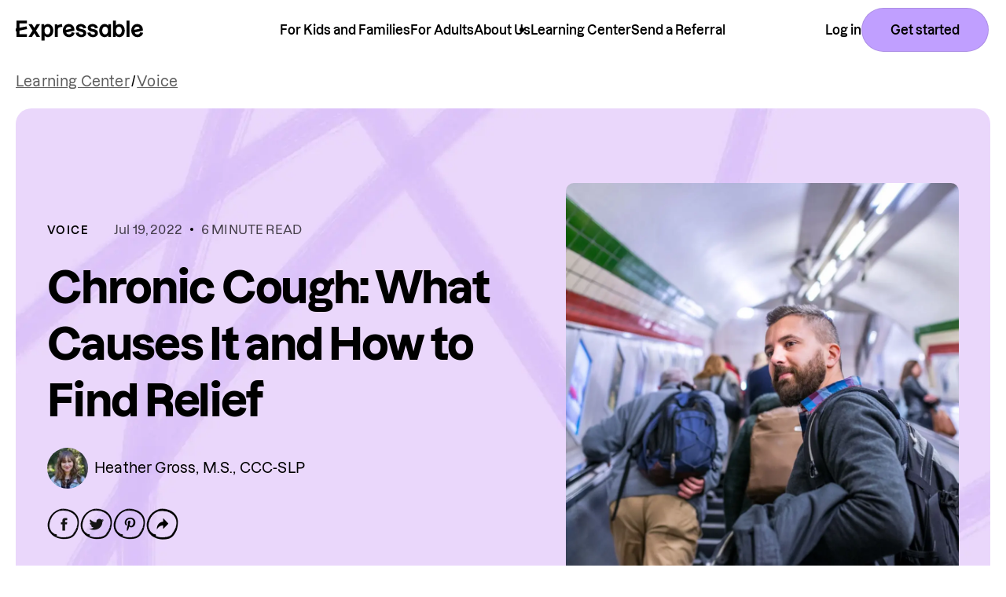

--- FILE ---
content_type: text/html; charset=utf-8
request_url: https://www.expressable.com/learning-center/voice/chronic-cough-what-causes-it-and-how-to-find-relief
body_size: 141393
content:
<!DOCTYPE html><html lang="en"><head><meta charSet="utf-8" data-next-head=""/><meta name="viewport" content="width=device-width" data-next-head=""/><title data-next-head="">Chronic Cough: What Causes It and How to Find Relief</title><meta name="robots" content="index,follow" data-next-head=""/><meta name="description" content="If you have a persistent cough that lasts more than eight weeks, it’s considered chronic. Learn what causes chronic cough and how to treat it." data-next-head=""/><meta name="twitter:card" content="summary_large_image" data-next-head=""/><meta property="og:title" content="Chronic Cough: What Causes It and How to Find Relief" data-next-head=""/><meta property="og:description" content="If you have a persistent cough that lasts more than eight weeks, it’s considered chronic. Learn what causes chronic cough and how to treat it." data-next-head=""/><meta property="og:type" content="website" data-next-head=""/><meta property="og:image" content="https://images.ctfassets.net/w45yni3hcp6l/CDE8qqPPLMbt2VkkrZWW0/91ab399f40a023444d43244ffedd8e9c/Social__1200____630_px___25_.png" data-next-head=""/><meta property="og:image:width" content="1200" data-next-head=""/><meta property="og:image:height" content="630" data-next-head=""/><meta property="og:locale" content="en_US" data-next-head=""/><meta property="og:site_name" content="Expressable" data-next-head=""/><link rel="icon" type="image/png" sizes="32x32" href="/favicon-32x32.png"/><link rel="icon" type="image/png" sizes="16x16" href="/favicon-16x16.png"/><link rel="apple-touch-icon" sizes="180x180" href="/apple-touch-icon.png"/><link rel="manifest" href="/site.webmanifest" crossorigin="use-credentials"/><link rel="mask-icon" href="/safari-pinned-tab.svg" color="#CDB4FE"/><meta name="theme-color" content="#CDB4FE"/><meta name="facebook-domain-verification" content="tdhlq1t599t9y2st6p6qzha6u8jqru"/><script id="gmt-tag-gtm-kmpgs3r9" data-nscript="beforeInteractive">(function(w,d,s,l,i){w[l]=w[l]||[];w[l].push({'gtm.start':
              new Date().getTime(),event:'gtm.js'});var f=d.getElementsByTagName(s)[0],
              j=d.createElement(s),dl=l!='dataLayer'?'&l='+l:'';j.async=true;j.src=
              'https://www.googletagmanager.com/gtm.js?id='+i+dl;f.parentNode.insertBefore(j,f);
              })(window,document,'script','dataLayer','GTM-KMPGS3R9');</script><link rel="preload" href="/_next/static/css/6890b8e411934f54.css" as="style"/><link rel="stylesheet" href="/_next/static/css/6890b8e411934f54.css" data-n-g=""/><link rel="preload" href="/_next/static/css/b678c6760ce44b45.css" as="style"/><link rel="stylesheet" href="/_next/static/css/b678c6760ce44b45.css" data-n-p=""/><noscript data-n-css=""></noscript><script defer="" nomodule="" src="/_next/static/chunks/polyfills-42372ed130431b0a.js"></script><script src="/_next/static/chunks/webpack-db5deee828cc1f0f.js" defer=""></script><script src="/_next/static/chunks/framework-a6e0b7e30f98059a.js" defer=""></script><script src="/_next/static/chunks/main-729f40dfc08aa5c9.js" defer=""></script><script src="/_next/static/chunks/pages/_app-3377aa1932c8ec8e.js" defer=""></script><script src="/_next/static/chunks/844-8c12f156fae8afed.js" defer=""></script><script src="/_next/static/chunks/182-8742d0ebb0b1128b.js" defer=""></script><script src="/_next/static/chunks/pages/learning-center/%5BblogCategorySlug%5D/%5Bslug%5D-b36cea1773c596fb.js" defer=""></script><script src="/_next/static/mWCChIjIao6LZ7FpCAkuI/_buildManifest.js" defer=""></script><script src="/_next/static/mWCChIjIao6LZ7FpCAkuI/_ssgManifest.js" defer=""></script></head><body><noscript><iframe src="https://www.googletagmanager.com/ns.html?id=GTM-KMPGS3R9" height="0" width="0" style="display:none;visibility:hidden"></iframe></noscript><div id="__next"><nav class="
          fixed
          flex justify-between
          top-0
          right-0 left-0
          pt-[1rem]
          pb-[2rem]
          h-auto
          z-[200]
          
          
          transition-all duration-200 ease-in-out
          border-b-[0.1rem]
          border-b-[transparent]
          
        " aria-label="Links to main pages"><div class="
            flex
            justify-between
            items-center
            mx-auto
            pr-[2rem] xlarge:pr-[2.2rem]
            pl-[2rem] xxlarge:pl-[4rem]
            w-full
            max-w-[192rem]
            xlarge:grid xlarge:grid-cols-[1fr_auto_1fr]
          "><div class="relative flex items-center z-[250]"><button class="block xlarge:hidden mr-[1.2rem]" aria-label="Show navigation" aria-controls="main-links" aria-expanded="false"><svg class="block w-[2.2rem] h-auto" width="22" height="17" viewBox="0 0 22 17" fill="none" xmlns="http://www.w3.org/2000/svg"><line x1="1.25" y1="1.25" x2="20.75" y2="1.25" stroke="black" stroke-width="2.5" stroke-linecap="round"></line><line x1="1.25" y1="8.5" x2="20.75" y2="8.5" stroke="black" stroke-width="2.5" stroke-linecap="round"></line><line x1="1.25" y1="15.75" x2="20.75" y2="15.75" stroke="black" stroke-width="2.5" stroke-linecap="round"></line></svg></button><a class="block" aria-label="Home page" href="/"><svg class="
                  relative xlarge:static
                  top-[0.1rem] xlarge:top-[unset]
                  block
                  w-[12.8rem] xlarge:w-[16.2rem]
                  h-auto
                " width="128" height="22" viewBox="0 0 128 22" fill="none" xmlns="http://www.w3.org/2000/svg"><g clip-path="url(#clip0_253_21940)"><g clip-path="url(#clip1_253_21940)"><path d="M24.4603 5.39844H21.0352L18.6827 9.04516L16.3302 5.39844H12.8389L16.937 11.7387L12.8603 18.0364H16.3302L18.6613 14.4131L20.9925 18.0364H24.4838L20.407 11.7174L24.4603 5.39844Z" fill="black"></path><path d="M35.1244 5.97291C34.2785 5.41825 33.2848 5.12911 32.272 5.14306C31.5816 5.14035 30.9009 5.3043 30.288 5.62073C29.6752 5.93717 29.1484 6.39667 28.7529 6.96005L28.599 5.39842H25.9688V21.8342H28.9387V16.7131C29.2774 17.1288 29.6903 17.4786 30.1566 17.7449C30.7998 18.1138 31.5298 18.3062 32.272 18.3024C33.2793 18.3168 34.268 18.0315 35.1116 17.4832C35.9667 16.9056 36.6419 16.1006 37.0603 15.1599C37.5207 14.0757 37.7579 12.9105 37.7579 11.7334C37.7579 10.5562 37.5207 9.39104 37.0603 8.30684C36.6472 7.36374 35.9764 6.55512 35.1244 5.97291ZM34.7933 11.7175C34.7933 12.9004 34.5112 13.8451 33.9578 14.5451C33.7066 14.8746 33.3798 15.1394 33.0047 15.3175C32.6296 15.4955 32.2172 15.5815 31.8019 15.5684C31.3999 15.578 31.0016 15.4889 30.6424 15.3089C30.2832 15.129 29.974 14.8637 29.7421 14.5365C29.208 13.8387 28.9387 12.8898 28.9387 11.7175C28.9387 10.5451 29.208 9.57488 29.7421 8.8749C29.9741 8.54796 30.2834 8.28304 30.6426 8.10343C31.0019 7.92382 31.4 7.8351 31.8019 7.84517C32.218 7.83243 32.6311 7.91958 33.0063 8.09917C33.3815 8.27876 33.7079 8.54555 33.9578 8.87708C34.5112 9.57706 34.7933 10.5324 34.7933 11.7175Z" fill="black"></path><path d="M45.6116 5.30778C44.8277 5.42571 44.0571 5.61879 43.3104 5.88435C42.9328 6.03523 42.5849 6.25131 42.2827 6.52264C42.2388 6.56345 42.1981 6.60757 42.1609 6.65457C42.1374 6.68649 42.0584 6.76946 42.0584 6.80989L41.9195 5.40564H39.3105V18.0437H42.2805V11.4268C42.2701 10.87 42.348 10.3149 42.5113 9.7822C42.6057 9.53305 42.7513 9.30626 42.9387 9.11629C43.0946 8.93937 43.2787 8.78908 43.4835 8.67154C43.7795 8.52494 44.0956 8.4225 44.4215 8.36736L46.8894 7.85239L46.4621 5.15039" fill="black"></path><path d="M68.6019 10.8234C67.8337 10.5584 67.0485 10.3451 66.2515 10.1851C65.5513 10.0715 64.8676 9.87361 64.2153 9.59578C64.0418 9.52418 63.8945 9.4014 63.7933 9.24392C63.6921 9.08643 63.6417 8.90177 63.649 8.71492C63.6488 8.55157 63.6913 8.39099 63.7722 8.24889C63.8531 8.10678 63.9697 7.988 64.1106 7.90429C64.5034 7.66197 64.9609 7.54405 65.4225 7.56604C65.9849 7.55493 66.5347 7.73167 66.9844 8.06812C67.425 8.40532 67.7358 8.88313 67.8647 9.42136L67.9075 9.58945L70.8796 9.15322L70.8476 8.95968C70.7281 8.21928 70.3973 7.52869 69.8946 6.97035C69.3639 6.3826 68.7065 5.92214 67.9716 5.62355C67.1971 5.2999 66.3649 5.13561 65.5251 5.14058C64.6646 5.12583 63.8102 5.28651 63.0145 5.61285C62.3155 5.89619 61.7101 6.36863 61.2666 6.97668C60.8437 7.56357 60.6192 8.26925 60.6256 8.99158C60.6256 9.88517 60.8393 10.5979 61.2795 11.1192C61.6881 11.6129 62.2223 11.9884 62.8264 12.2064C63.5536 12.4561 64.2976 12.6545 65.0529 12.8C65.7259 12.9383 66.2622 13.0702 66.649 13.1893C66.9867 13.2874 67.2974 13.4613 67.5571 13.6978C67.67 13.808 67.7582 13.9409 67.8156 14.0877C67.8731 14.2344 67.8986 14.3915 67.8904 14.5488C67.8931 14.7304 67.8499 14.9098 67.7647 15.0704C67.6796 15.231 67.5553 15.3678 67.4032 15.468C66.9915 15.7394 66.5032 15.8721 66.0101 15.8467C65.3809 15.8535 64.7676 15.6498 64.2687 15.268C63.7567 14.8716 63.403 14.3067 63.2708 13.6744L63.2303 13.5085L60.2773 13.8723L60.3094 14.068C60.4359 14.8791 60.7782 15.6417 61.3008 16.2765C61.8367 16.924 62.5202 17.4346 63.2943 17.7658C64.1176 18.1206 65.0062 18.3003 65.9033 18.2934C66.7832 18.3069 67.6564 18.1381 68.4673 17.7977C69.1869 17.5 69.8102 17.0104 70.2685 16.3828C70.7018 15.7722 70.9306 15.0412 70.9223 14.2936C70.9223 13.3298 70.6894 12.5596 70.2279 12.0021C69.8011 11.4719 69.2397 11.0649 68.6019 10.8234Z" fill="black"></path><path d="M80.3392 10.8234C79.571 10.5584 78.7858 10.3451 77.9888 10.1851C77.2886 10.0715 76.6048 9.87361 75.9525 9.59578C75.7791 9.52418 75.6318 9.4014 75.5306 9.24392C75.4293 9.08643 75.379 8.90177 75.3863 8.71492C75.3861 8.55157 75.4285 8.39099 75.5095 8.24889C75.5904 8.10678 75.707 7.988 75.8478 7.90429C76.2407 7.66197 76.6982 7.54405 77.1598 7.56604C77.7221 7.55493 78.272 7.73167 78.7217 8.06812C79.1623 8.40532 79.4731 8.88313 79.602 9.42136L79.6447 9.58945L82.6169 9.15322L82.5848 8.95968C82.4654 8.21928 82.1346 7.52869 81.6319 6.97035C81.1012 6.3826 80.4438 5.92214 79.7089 5.62355C78.9344 5.2999 78.1022 5.13561 77.2623 5.14058C76.4019 5.12583 75.5475 5.28651 74.7517 5.61285C74.0524 5.89559 73.4469 6.36815 73.0039 6.97668C72.581 7.56357 72.3565 8.26925 72.3629 8.99158C72.3629 9.88517 72.5766 10.5979 73.0167 11.1192C73.4254 11.6129 73.9596 11.9884 74.5637 12.2064C75.2909 12.4561 76.0349 12.6545 76.7901 12.8C77.4632 12.9383 77.9995 13.0702 78.3862 13.1893C78.7236 13.2869 79.0337 13.4609 79.2922 13.6978C79.4059 13.8075 79.4947 13.9403 79.5525 14.0871C79.6104 14.2339 79.636 14.3913 79.6277 14.5488C79.6304 14.7304 79.5872 14.9098 79.502 15.0704C79.4169 15.231 79.2926 15.3678 79.1405 15.468C78.7288 15.7394 78.2405 15.8721 77.7474 15.8467C77.1182 15.8535 76.5049 15.6498 76.006 15.268C75.494 14.8716 75.1403 14.3067 75.0081 13.6744L74.9675 13.5085L72.0146 13.8723L72.0446 14.068C72.1728 14.879 72.5157 15.6413 73.0381 16.2765C73.574 16.924 74.2575 17.4346 75.0316 17.7658C75.8549 18.1206 76.7435 18.3003 77.6405 18.2934C78.5205 18.3069 79.3936 18.1381 80.2045 17.7977C80.9242 17.5 81.5475 17.0104 82.0058 16.3828C82.4391 15.7722 82.6678 15.0412 82.6596 14.2936C82.6596 13.3298 82.4267 12.5596 81.9652 12.0021C81.5384 11.4719 80.977 11.0649 80.3392 10.8234Z" fill="black"></path><path d="M92.96 6.96005C92.5624 6.39369 92.0323 5.93232 91.4154 5.61575C90.7985 5.29917 90.1135 5.1369 89.4195 5.14306C88.4067 5.12911 87.413 5.41825 86.5671 5.97291C85.7121 6.55015 85.0376 7.35527 84.6205 8.29625C84.1601 9.38044 83.9229 10.5456 83.9229 11.7228C83.9229 12.8999 84.1601 14.0651 84.6205 15.1493C85.039 16.09 85.7141 16.895 86.5692 17.4726C87.4127 18.0212 88.4015 18.3064 89.4089 18.2918C90.2023 18.298 90.9814 18.0812 91.6566 17.6663C92.1636 17.3547 92.6002 16.9417 92.9387 16.4535L93.0925 18.0364H95.7249V5.39842H93.0947L92.96 6.96005ZM92.7742 11.7175C92.7742 12.9025 92.5049 13.845 91.9708 14.5471C91.7341 14.8738 91.4207 15.1377 91.0578 15.3157C90.695 15.4937 90.2939 15.5805 89.8896 15.5684C89.477 15.5816 89.0673 15.4955 88.6953 15.3174C88.3233 15.1392 88.0001 14.8743 87.7529 14.5451C87.2059 13.8536 86.9282 12.9004 86.9282 11.7175C86.9282 10.5345 87.2102 9.57706 87.7636 8.87708C88.0098 8.54627 88.3327 8.27968 88.7047 8.1C89.0768 7.92032 89.487 7.83286 89.9003 7.84517C90.3052 7.83323 90.7067 7.92099 91.0694 8.10063C91.4321 8.28026 91.7446 8.54617 91.9793 8.8749C92.5028 9.57488 92.7742 10.5324 92.7742 11.7175Z" fill="black"></path><path d="M106.984 5.97324C106.138 5.41857 105.144 5.12943 104.131 5.14338C103.389 5.13955 102.659 5.33194 102.016 5.70084C101.55 5.96708 101.137 6.31695 100.798 6.73275V1.73926H97.8281V18.0367H100.461L100.612 16.4751C100.951 16.9603 101.388 17.3697 101.894 17.6772C102.567 18.0867 103.343 18.2998 104.131 18.2921C105.139 18.3064 106.129 18.0212 106.973 17.4729C107.827 16.894 108.502 16.0894 108.922 15.1496C109.381 14.065 109.617 12.9 109.617 11.7231C109.617 10.5462 109.381 9.38112 108.922 8.29657C108.507 7.35679 107.835 6.55184 106.984 5.97324ZM106.653 11.7178C106.653 12.9007 106.373 13.8454 105.819 14.5454C105.568 14.875 105.24 15.1399 104.865 15.3179C104.49 15.4959 104.077 15.5819 103.661 15.5687C103.26 15.5785 102.862 15.4896 102.503 15.3096C102.144 15.1296 101.835 14.8642 101.604 14.5369C101.069 13.839 100.798 12.8901 100.798 11.7178C100.798 10.5455 101.069 9.57521 101.604 8.87522C101.835 8.54818 102.144 8.28308 102.503 8.10344C102.862 7.9238 103.26 7.83521 103.661 7.84549C104.077 7.8324 104.491 7.91936 104.866 8.09898C105.241 8.2786 105.568 8.54561 105.817 8.8774C106.373 9.57739 106.653 10.5327 106.653 11.7178Z" fill="black"></path><path d="M3.81132 8.31358V4.48388H11.3538V1.73926H0.755859V18.0368H11.3538V15.2921H3.81132V11.0795V8.31358Z" fill="black"></path><path d="M10.8781 7.47026L-2.27637 10.1924L-1.71119 12.9004L11.4432 10.1783L10.8781 7.47026Z" fill="black"></path><path d="M114.4 1.73926H111.43V18.0368H114.4V1.73926Z" fill="black"></path><path d="M56.2819 13.5663C56.1609 14.1537 55.8251 14.6753 55.3397 15.0301C54.8146 15.3976 54.1843 15.5864 53.5427 15.5683C52.688 15.5683 51.8333 15.2854 51.2821 14.6216C51.0371 14.3138 50.8661 13.9543 50.7821 13.5706L58.8802 11.9025C58.9631 11.5188 59.0004 11.1268 58.9913 10.7345C58.9807 9.77757 58.742 8.83689 58.2947 7.98988C57.8431 7.13669 57.1655 6.42291 56.3354 5.92605C55.4187 5.39032 54.3703 5.11918 53.3077 5.14305C52.2091 5.12565 51.1293 5.42816 50.2009 6.01332C49.2925 6.59708 48.5628 7.41847 48.092 8.38766C47.5868 9.42471 47.3314 10.5649 47.3463 11.7175C47.3322 12.873 47.5952 14.0152 48.1134 15.0492C48.6071 16.0264 49.3639 16.8477 50.2992 17.4215C51.3606 18.0316 52.5732 18.3318 53.798 18.2874C55.0227 18.243 56.2102 17.8559 57.2242 17.1705C57.7322 16.8083 58.1635 16.35 58.4934 15.8217C58.8234 15.2935 59.0456 14.7056 59.1473 14.0918L59.1814 13.9025L56.3332 13.3897L56.2819 13.5663ZM50.3163 10.9962C50.1539 9.85789 50.9829 8.74729 51.4402 8.40262C51.9594 8.01114 52.7415 7.84516 53.4359 7.84516C54.0627 7.82604 54.6736 8.04426 55.1452 8.45581C55.5518 8.81475 55.8137 9.30838 55.8824 9.84509L50.3163 10.9962Z" fill="black"></path><path d="M125.1 13.5664C124.979 14.1537 124.643 14.6753 124.158 15.0301C123.633 15.3982 123.003 15.587 122.361 15.5684C121.506 15.5684 120.641 15.2855 120.1 14.6216C119.857 14.3132 119.686 13.954 119.6 13.5706L127.699 11.9025C127.782 11.519 127.82 11.1269 127.81 10.7345C127.8 9.77776 127.562 8.83707 127.115 7.9899C126.663 7.13657 125.985 6.42281 125.154 5.92608C124.237 5.39013 123.189 5.11898 122.126 5.14308C121.027 5.12567 119.948 5.42819 119.019 6.01334C118.111 6.5971 117.381 7.4185 116.91 8.38769C116.405 9.42474 116.15 10.5649 116.165 11.7175C116.15 12.8733 116.414 14.0158 116.934 15.0492C117.428 16.0264 118.184 16.8477 119.12 17.4215C120.181 18.0317 121.393 18.3318 122.617 18.2874C123.842 18.243 125.029 17.856 126.043 17.1705C126.55 16.8083 126.982 16.3499 127.312 15.8216C127.642 15.2934 127.864 14.7056 127.966 14.0918L128 13.9025L125.152 13.3898L125.1 13.5664ZM119.135 10.9962C118.972 9.85792 119.801 8.74732 120.259 8.40265C120.778 8.01117 121.56 7.84519 122.254 7.84519C122.881 7.82649 123.492 8.04466 123.964 8.45584C124.369 8.8156 124.63 9.30894 124.699 9.84512L119.135 10.9962Z" fill="black"></path></g></g><defs><clipPath id="clip0_253_21940"><rect width="128" height="22" fill="white"></rect></clipPath><clipPath id="clip1_253_21940"><rect width="130.4" height="22.4" fill="white" transform="translate(-2.40039 -0.599609)"></rect></clipPath></defs></svg></a></div><div class="
          fixed xlarge:static
          flex flex-col xlarge:flex-row
          top-[4rem] xlarge:top-unset
          right-0 xlarge:right-unset
          bottom-0 xlarge:bottom-unset
          left-0 xlarge:left-unset
          mt-[2rem] xlarge:mt-0
          bg-purple-tint xlarge:bg-transparent
          invisible
          opacity-0
          transition-all duration-200 ease-in-out
          xlarge:items-center
          xlarge:gap-[1rem]
          xlarge:visible
          xlarge:opacity-100
        " style="will-change:visibility, opacity"><div class="
            grid grid-rows-[1fr_auto]
            xlarge:flex xlarge:flex-row
            xlarge:justify-center
            xlarge:pt-0
            px-[2rem] xlarge:px-0
            pb-[2rem] xlarge:pb-0
            xlarge:items-center
            xlarge:gap-[3rem]
            h-full xlarge:h-auto
            gap-[2rem] xlarge:gap-0
          "><div class="overflow-y-auto min-h-0 xlarge:contents"><div class="
              py-[2rem]
              border-dark-border
              border-t-[0.1rem] xlarge:border-t-0
              border-b-[0.1rem] xlarge:border-b-0
              leading-[1] xlarge:leading-[unset]
            "><a class="flex w-full
        font-navigation-link
        large:relative
        
        large:before:absolute
        large:before:top-[50%]
        large:before:left-[-1.4rem]
        large:before:translate-y-[-50%]
        large:before:block
        large:before:w-[0.6rem]
        large:before:h-[0.6rem]
        large:before:bg-black
        large:before:rounded-[50%]
        large:before:invisible
        large:before:opacity-0
        large:before:transition-all
        large:before:duration-200
        large:before:ease-in-out
        large:before:pointer-events-none
      " title="For Kids and Families" href="/for-kids-and-families"><span class="font-navigation-link"> <!-- -->For Kids and Families<!-- --> </span></a></div><div class="
              py-[2rem]
              border-dark-border
              
              border-b-[0.1rem] xlarge:border-b-0
              leading-[1] xlarge:leading-[unset]
            "><a class="flex w-full
        font-navigation-link
        large:relative
        
        large:before:absolute
        large:before:top-[50%]
        large:before:left-[-1.4rem]
        large:before:translate-y-[-50%]
        large:before:block
        large:before:w-[0.6rem]
        large:before:h-[0.6rem]
        large:before:bg-black
        large:before:rounded-[50%]
        large:before:invisible
        large:before:opacity-0
        large:before:transition-all
        large:before:duration-200
        large:before:ease-in-out
        large:before:pointer-events-none
      " title="For Adults" href="/for-adults"><span class="font-navigation-link"> <!-- -->For Adults<!-- --> </span></a></div><div class="
              py-[2rem]
              border-dark-border
              
              border-b-[0.1rem] xlarge:border-b-0
              leading-[1] xlarge:leading-[unset]
            "><a class="flex w-full
        font-navigation-link
        large:relative
        
        large:before:absolute
        large:before:top-[50%]
        large:before:left-[-1.4rem]
        large:before:translate-y-[-50%]
        large:before:block
        large:before:w-[0.6rem]
        large:before:h-[0.6rem]
        large:before:bg-black
        large:before:rounded-[50%]
        large:before:invisible
        large:before:opacity-0
        large:before:transition-all
        large:before:duration-200
        large:before:ease-in-out
        large:before:pointer-events-none
      " title="About Us" href="/about"><span class="font-navigation-link"> <!-- -->About Us<!-- --> </span></a></div><div class="
              py-[2rem]
              border-dark-border
              
              border-b-[0.1rem] xlarge:border-b-0
              leading-[1] xlarge:leading-[unset]
            "><a class="flex w-full
        font-navigation-link
        large:relative
        no-underline
        large:before:absolute
        large:before:top-[50%]
        large:before:left-[-1.4rem]
        large:before:translate-y-[-50%]
        large:before:block
        large:before:w-[0.6rem]
        large:before:h-[0.6rem]
        large:before:bg-black
        large:before:rounded-[50%]
        large:before:visible
        large:before:opacity-100
        large:before:transition-all
        large:before:duration-200
        large:before:ease-in-out
        large:before:pointer-events-none
      " title="Learning Center" href="/learning-center"><span class="font-navigation-link"> <!-- -->Learning Center<!-- --> </span></a></div><div class="
              py-[2rem]
              border-dark-border
              
              border-b-[0.1rem] xlarge:border-b-0
              leading-[1] xlarge:leading-[unset]
            "><a class="flex w-full
        font-navigation-link
        large:relative
        
        large:before:absolute
        large:before:top-[50%]
        large:before:left-[-1.4rem]
        large:before:translate-y-[-50%]
        large:before:block
        large:before:w-[0.6rem]
        large:before:h-[0.6rem]
        large:before:bg-black
        large:before:rounded-[50%]
        large:before:invisible
        large:before:opacity-0
        large:before:transition-all
        large:before:duration-200
        large:before:ease-in-out
        large:before:pointer-events-none
      " title="Send a Referral" href="/referrals"><span class="font-navigation-link"> <!-- -->Send a Referral<!-- --> </span></a></div><div class="
                flex justify-between
                xlarge:hidden
                border-dark-border
                border-b-[0.1rem] xlarge:border-b-0
                leading-[1] xlarge:leading-[unset]
              "><a class="
                  flex justify-between items-center gap-2
                  w-full
                  py-[2rem]
                  pr-4 xlarge:p-4
                  cursor-pointer
                
        font-navigation-link
        large:relative
        hover:pointer-fine:no-underline
        w-full h-full
      " title="Log in" href="https://app.expressable.com/"><span class="font-navigation-link"> <!-- -->Log in<!-- --> </span></a></div></div><a class="small:mr-auto xlarge:hidden
        font-cta
        inline-flex shrink-0
        justify-center
        items-center
        px-[3.2rem]
        h-[4.4rem]
        text-center
        whitespace-nowrap
        bg-purple-dark
        border-[0.1rem]
        border-dark-border
        rounded-[2.8rem]
        transition-colors
        duration-200
        ease-in-out
        medium:px-[3.6rem]
        medium:h-[5.6rem]
        hover:pointer-fine:no-underline
        hover:pointer-fine:bg-purple
      " target="_blank" title="" href="https://app.expressable.com/signup/direct">Get started</a></div></div><div class="flex justify-end items-center gap-[2rem]"><a class="visible shrink-0
        font-navigation-link
        large:relative
        
        large:before:absolute
        large:before:top-[50%]
        large:before:left-[-1.4rem]
        large:before:translate-y-[-50%]
        large:before:block
        large:before:w-[0.6rem]
        large:before:h-[0.6rem]
        large:before:bg-black
        large:before:rounded-[50%]
        large:before:invisible
        large:before:opacity-0
        large:before:transition-all
        large:before:duration-200
        large:before:ease-in-out
        large:before:pointer-events-none
      " title="" href="https://app.expressable.com/">Log in</a><a class="
        font-cta
        inline-flex shrink-0
        justify-center
        items-center
        px-[3.2rem]
        h-[4.4rem]
        text-center
        whitespace-nowrap
        bg-purple-dark
        border-[0.1rem]
        border-dark-border
        rounded-[2.8rem]
        transition-colors
        duration-200
        ease-in-out
        medium:px-[3.6rem]
        medium:h-[5.6rem]
        hover:pointer-fine:no-underline
        hover:pointer-fine:bg-purple
      " target="_blank" title="" href="https://app.expressable.com/signup/direct">Get started</a></div></div><button class="
            fixed
            top-[1rem]
            right-[2rem]
            flex
            justify-center
            items-center
            w-[4.4rem]
            h-[4.4rem]
            xlarge:hidden
            z-[250]
            invisible
          " aria-label="Hide navigation" aria-controls="main-links" aria-expanded="false"><svg class="block w-[1.4rem] h-auto" width="12" height="12" viewBox="0 0 12 12" fill="none" xmlns="http://www.w3.org/2000/svg"><path d="M10.4246 10.9113L1.37364 1.86037" stroke="black" stroke-width="2" stroke-linecap="round"></path><path d="M1.93925 10.7059L10.9902 1.65489" stroke="black" stroke-width="2" stroke-linecap="round"></path></svg></button></nav><main><script type="application/ld+json">{"@context":"https://schema.org","@type":"Article","mainEntityOfPage":{"@type":"MedicalWebPage","@id":"https://www.expressable.com/learning-center/voice/chronic-cough-what-causes-it-and-how-to-find-relief","about":{"@type":"MedicalSpecialty","name":"Speech-Language Pathology"}},"headline":"Chronic Cough: What Causes It and How to Find Relief","description":"If you have a persistent cough that lasts more than eight weeks, it’s considered chronic. Learn what causes chronic cough and how to treat it.","image":["https://images.ctfassets.net/w45yni3hcp6l/5IaH8C7xpoyACoYslw4sBi/6c204e4690706f1ca2cae71169159ccf/Cover__2000____2000_px___25_.png"],"datePublished":"2022-07-19T00:00:00.000Z","dateModified":"2022-07-19T00:00:00.000Z","author":{"@type":"Person","@id":"https://www.expressable.com/therapists/heather-gross#person","name":"Heather Gross, M.S., CCC-SLP","url":"https://www.expressable.com/therapists/heather-gross"},"publisher":{"@type":"MedicalOrganization","@id":"https://www.expressable.com#organization","name":"Expressable","url":"https://www.expressable.com","logo":{"@type":"ImageObject","url":"https://images.ctfassets.net/w45yni3hcp6l/4YOEW9fqGBCNUw7aWqcYiM/3f3c067d8b2576ea675e0cbea95535b1/Expressable-Logo-Wordmark.png"}}}</script><article class="pt-[5.8rem] medium:pt-[7rem]"><nav class="
          mx-auto
          mt-[2rem]
          px-[2rem]
          w-full
          max-w-[136rem]
        " aria-label="Blog breadcrumbs"><a class="
            text-grey-charcoal
            underline

            hover:pointer-fine:no-underline
          " title="" href="/learning-center">Learning Center</a> / <a class="
            text-grey-charcoal
            underline

            hover:pointer-fine:no-underline
          " title="" href="/learning-center/voice">Voice</a></nav><section class="
          mt-[2rem]
          px-[2rem]
        "><div class="
            relative
            flex
            flex-col
            items-center
            mx-auto
            mt-[2rem]
            py-[4rem]
            px-[2rem]
            w-full
            max-w-[140rem]
            bg-cream
            
            
            
            rounded-[2rem]
            overflow-hidden
            large:flex-row
            large:px-[4rem]
            large:min-h-[69rem]
          "><div class="
                  absolute
                  top-0
                  right-0
                  bottom-0
                  left-0
                  block
                  w-full
                  h-full
                  pointer-events-none
                "><img alt="" loading="lazy" width="1396" height="690" decoding="async" data-nimg="1" class="
                    object-center
                    object-cover
                    w-full
                    h-full
                  " style="color:transparent" srcSet="/_next/image?url=https%3A%2F%2Fimages.ctfassets.net%2Fw45yni3hcp6l%2F2mRwycrKAxj11VpvlOFBO6%2Fe8d4fdf1050d374ba5a602856c2ee35f%2Fblog-background-purple-lines.png%3Ffm%3Dwebp%26q%3D75&amp;w=1920&amp;q=75 1x, /_next/image?url=https%3A%2F%2Fimages.ctfassets.net%2Fw45yni3hcp6l%2F2mRwycrKAxj11VpvlOFBO6%2Fe8d4fdf1050d374ba5a602856c2ee35f%2Fblog-background-purple-lines.png%3Ffm%3Dwebp%26q%3D75&amp;w=3840&amp;q=75 2x" src="/_next/image?url=https%3A%2F%2Fimages.ctfassets.net%2Fw45yni3hcp6l%2F2mRwycrKAxj11VpvlOFBO6%2Fe8d4fdf1050d374ba5a602856c2ee35f%2Fblog-background-purple-lines.png%3Ffm%3Dwebp%26q%3D75&amp;w=3840&amp;q=75"/></div><div class="
              relative
              w-full
              large:mr-[8rem]
              large:max-w-[64rem]
            "><div class="
                flex
                flex-wrap
                items-center
              "><span class="
                  w-full
                  mb-[0.4rem]
                  large:inline
                  large:mr-[3.2rem]
                  large:mb-[unset]
                  large:w-auto
                "><a class="font-eyebrow" title="" href="/learning-center/voice">Voice</a></span><time class="
                  font-body-small
                  text-tonal-black
                " dateTime="2022-07-19" title="Jul 19, 2022">Jul 19, 2022</time><span class="
                        block
                        mx-[1rem]
                        w-[0.4rem]
                        h-[0.4rem]
                        rounded-[50%]
                        bg-black
                      "></span><span class="
                        font-body-small
                        text-tonal-black
                      ">6 MINUTE READ</span></div><h1 class="
                font-h1
                mt-[2.4rem]
              ">Chronic Cough: What Causes It and How to Find Relief</h1><address class="mt-[2.4rem]"><a class="
          flex
          items-center
          text-normal
          not-italic
        " rel="author" href="/therapists/heather-gross"><img alt="" loading="lazy" width="52" height="52" decoding="async" data-nimg="1" class="
            font-body-regular-semibold
            mr-[1.8rem]
            w-[4.2rem]
            h-auto
            rounded-[50%]
            overflow-hidden
            medium:mr-[0.8rem]
            medium:w-[5.2rem]
          " style="color:transparent" srcSet="/_next/image?url=https%3A%2F%2Fimages.ctfassets.net%2Fw45yni3hcp6l%2F3E2pChrN6zbyfmjlbv1eOB%2F598a758edb176b35c9f990214b72ece3%2FUntitled_design__2__copy.png%3Ffm%3Dwebp%26q%3D75&amp;w=64&amp;q=75 1x, /_next/image?url=https%3A%2F%2Fimages.ctfassets.net%2Fw45yni3hcp6l%2F3E2pChrN6zbyfmjlbv1eOB%2F598a758edb176b35c9f990214b72ece3%2FUntitled_design__2__copy.png%3Ffm%3Dwebp%26q%3D75&amp;w=128&amp;q=75 2x" src="/_next/image?url=https%3A%2F%2Fimages.ctfassets.net%2Fw45yni3hcp6l%2F3E2pChrN6zbyfmjlbv1eOB%2F598a758edb176b35c9f990214b72ece3%2FUntitled_design__2__copy.png%3Ffm%3Dwebp%26q%3D75&amp;w=128&amp;q=75"/>Heather Gross, M.S., CCC-SLP</a></address><div class="mt-[2.4rem]"><nav class="
          flex
          gap-[1.6rem]
        " aria-label="Sharing links"><a class="
                  block
                  w-[4.2rem]
                  h-[4.2rem]
                " href="https://www.facebook.com/sharer/sharer.php?u=null" target="_blank" rel="noreferrer" aria-label="Share on Facebook"><img alt="" loading="lazy" width="84" height="84" decoding="async" data-nimg="1" class="
                    block
                    w-full
                    h-auto
                  " style="color:transparent" srcSet="/_next/image?url=%2F_next%2Fstatic%2Fmedia%2Fsocial-media-facebook.6bfa3e80.webp&amp;w=96&amp;q=75 1x, /_next/image?url=%2F_next%2Fstatic%2Fmedia%2Fsocial-media-facebook.6bfa3e80.webp&amp;w=256&amp;q=75 2x" src="/_next/image?url=%2F_next%2Fstatic%2Fmedia%2Fsocial-media-facebook.6bfa3e80.webp&amp;w=256&amp;q=75"/></a><a class="
                  block
                  w-[4.2rem]
                  h-[4.2rem]
                " href="https://twitter.com/share?url=null" target="_blank" rel="noreferrer" aria-label="Share on Facebook"><img alt="" loading="lazy" width="84" height="84" decoding="async" data-nimg="1" class="
                    block
                    w-full
                    h-auto
                  " style="color:transparent" srcSet="/_next/image?url=%2F_next%2Fstatic%2Fmedia%2Fsocial-media-twitter.256154d1.webp&amp;w=96&amp;q=75 1x, /_next/image?url=%2F_next%2Fstatic%2Fmedia%2Fsocial-media-twitter.256154d1.webp&amp;w=256&amp;q=75 2x" src="/_next/image?url=%2F_next%2Fstatic%2Fmedia%2Fsocial-media-twitter.256154d1.webp&amp;w=256&amp;q=75"/></a><a class="
                  block
                  w-[4.2rem]
                  h-[4.2rem]
                " href="http://pinterest.com/pin/create/button/?url=null" target="_blank" rel="noreferrer" aria-label="Share on Facebook"><img alt="" loading="lazy" width="84" height="84" decoding="async" data-nimg="1" class="
                    block
                    w-full
                    h-auto
                  " style="color:transparent" srcSet="/_next/image?url=%2F_next%2Fstatic%2Fmedia%2Fsocial-media-pinterest.df104698.webp&amp;w=96&amp;q=75 1x, /_next/image?url=%2F_next%2Fstatic%2Fmedia%2Fsocial-media-pinterest.df104698.webp&amp;w=256&amp;q=75 2x" src="/_next/image?url=%2F_next%2Fstatic%2Fmedia%2Fsocial-media-pinterest.df104698.webp&amp;w=256&amp;q=75"/></a><a class="
                  block
                  w-[4.2rem]
                  h-[4.2rem]
                " href="mailto:?body=null" target="_blank" rel="noreferrer" aria-label="Share on Facebook"><img alt="" loading="lazy" width="84" height="84" decoding="async" data-nimg="1" class="
                    block
                    w-full
                    h-auto
                  " style="color:transparent" srcSet="/_next/image?url=%2F_next%2Fstatic%2Fmedia%2Ficon-forward.9f3fb82f.webp&amp;w=96&amp;q=75 1x, /_next/image?url=%2F_next%2Fstatic%2Fmedia%2Ficon-forward.9f3fb82f.webp&amp;w=256&amp;q=75 2x" src="/_next/image?url=%2F_next%2Fstatic%2Fmedia%2Ficon-forward.9f3fb82f.webp&amp;w=256&amp;q=75"/></a></nav></div></div><div class="
              relative
              mt-[2rem]
              w-full
              rounded-[1rem]
              overflow-hidden
              large:mt-[unset]
              large:w-[unset]
            "><img alt="" loading="lazy" width="1000" height="1000" decoding="async" data-nimg="1" class="" style="color:transparent" srcSet="/_next/image?url=https%3A%2F%2Fimages.ctfassets.net%2Fw45yni3hcp6l%2F5IaH8C7xpoyACoYslw4sBi%2F6c204e4690706f1ca2cae71169159ccf%2FCover__2000____2000_px___25_.png%3Ffm%3Dwebp%26q%3D75&amp;w=1080&amp;q=75 1x, /_next/image?url=https%3A%2F%2Fimages.ctfassets.net%2Fw45yni3hcp6l%2F5IaH8C7xpoyACoYslw4sBi%2F6c204e4690706f1ca2cae71169159ccf%2FCover__2000____2000_px___25_.png%3Ffm%3Dwebp%26q%3D75&amp;w=2048&amp;q=75 2x" src="/_next/image?url=https%3A%2F%2Fimages.ctfassets.net%2Fw45yni3hcp6l%2F5IaH8C7xpoyACoYslw4sBi%2F6c204e4690706f1ca2cae71169159ccf%2FCover__2000____2000_px___25_.png%3Ffm%3Dwebp%26q%3D75&amp;w=2048&amp;q=75"/></div></div></section><div class="
            flex flex-col large:flex-row
            large:items-start
            gap-x-[4rem]
            mx-auto
            px-[2rem]
            mt-[3.2rem] medium:mt-[6rem]
            mb-[4rem] medium:mb-[6rem]
            w-full max-w-[140rem]
          "><div class="large:sticky top-[8rem]"><aside class="
          relative
          flex
          flex-col
          mb-[4rem] medium:mb-[3rem]
          mx-auto
          px-[2rem]
          py-[2rem]
          w-full xlarge:max-w-[44rem]
          bg-cream
          overflow-hidden
          rounded-[1rem]
          xlarge:mt-[unset]
        "><nav aria-label="Table of Contents"><h2 class="
              scroll-my-80
              relative
              w-fit
              mb-[2rem]
              font-h5
              text-center
            ">Table of Contents</h2><ul class="flex flex-col gap-[1.6rem]"><a href="#why-do-we-cough" class="underline hover:pointer-fine:no-underline">Why do we cough?</a><a href="#what-causes-chronic-cough" class="underline hover:pointer-fine:no-underline">What causes chronic cough?</a><a href="#what-helps-a-chronic-cough" class="underline hover:pointer-fine:no-underline">What helps a chronic cough?</a><a href="#how-a-certified-speech-therapist-can-help-chronic-cough" class="underline hover:pointer-fine:no-underline">How a certified speech therapist can help chronic cough</a></ul></nav></aside><form class="
          relative
          flex flex-col
          max-w-[33rem]
          gap-y-[2rem]
          px-[2rem] medium:px-[1.6rem]
          py-[3rem]
          mb-[4rem]
          mx-auto
          overflow-hidden
          rounded-[1rem]
        "><img alt="" loading="lazy" width="960" height="493.5" decoding="async" data-nimg="1" class="
            absolute
            top-0
            right-0
            bottom-0
            left-0
            w-full
            h-full
            object-cover
          " style="color:transparent" srcSet="/_next/image?url=https%3A%2F%2Fimages.ctfassets.net%2Fw45yni3hcp6l%2F4zMMNbvE1QYtqNULoBARpj%2F47df1c3af89d871de7c2d5359c06e0c6%2Fcta-background-yellow.webp%3Ffm%3Dwebp%26q%3D75&amp;w=1080&amp;q=75 1x, /_next/image?url=https%3A%2F%2Fimages.ctfassets.net%2Fw45yni3hcp6l%2F4zMMNbvE1QYtqNULoBARpj%2F47df1c3af89d871de7c2d5359c06e0c6%2Fcta-background-yellow.webp%3Ffm%3Dwebp%26q%3D75&amp;w=1920&amp;q=75 2x" src="/_next/image?url=https%3A%2F%2Fimages.ctfassets.net%2Fw45yni3hcp6l%2F4zMMNbvE1QYtqNULoBARpj%2F47df1c3af89d871de7c2d5359c06e0c6%2Fcta-background-yellow.webp%3Ffm%3Dwebp%26q%3D75&amp;w=1920&amp;q=75"/><h5 class="
            relative
            font-h5
            w-full
            max-w-[30rem]
            text-center
          ">Get fun, easy speech therapy tips in your inbox!</h5><input class="
            relative
            font-body-regular
            px-[0.8rem]
            w-full
            h-[4.2rem] medium:h-[5.5rem]
            border-[0.1rem] border-grey-medium
            rounded-[3rem]
            text-center
            medium:text-[1.8rem]
          " name="EMAIL" type="email" placeholder="Email address" required="" aria-label="Email address"/><button class="
            relative
            font-cta
            inline-flex
            justify-center
            items-center
            px-[3.2rem] medium:px-[3.6rem]
            h-[4.4rem] medium:h-[5.6rem]
            whitespace-nowrap
            bg-purple-dark
            border-[0.1rem] border-dark-border
            rounded-[2.8rem]
            transition-all duration-300 ease-in-out
            hover:pointer-fine:bg-purple
            false
            overflow-hidden
          "><span class="relative z-10">Join our newsletter</span></button></form></div><div class="
          rich-text
          w-full
        "><p class="
                rich-text__small-margin-element
                leading-[1.85em]
                
                whitespace-pre-wrap
              ">People cough for various reasons. A cough may be caused by an acute respiratory illness, like a cold or the flu. Or it could be caused by exposure to an irritant or toxin in the environment.</p><p class="
                rich-text__small-margin-element
                leading-[1.85em]
                
                whitespace-pre-wrap
              ">But what if your cough persists? What if it’s been weeks, or even months, and the cough just doesn’t go away?</p><h2 class="
                relative
                mt-[4rem]
                rich-text__big-margin-element
                font-blog-h2
                font-blog-h2--forced
              "><span id="why-do-we-cough" class="
                  absolute
                  top-[-7.8rem]
                  medium:top-[-9rem]
                "></span>Why do we cough?</h2><p class="
                rich-text__small-margin-element
                leading-[1.85em]
                
                whitespace-pre-wrap
              ">Coughing is an important protective mechanism that comes from your larynx, or “voice box.” When you cough, your vocal cords come together to protect your airway and lungs from laryngeal irritants or toxins in your environment.

An occasional cough is a normal, healthy bodily function. Your throat and airway are equipped with nerves that are there to detect irritants and get rid of them.</p><h2 class="
                relative
                mt-[4rem]
                rich-text__big-margin-element
                font-blog-h2
                font-blog-h2--forced
              "><span id="what-causes-chronic-cough" class="
                  absolute
                  top-[-7.8rem]
                  medium:top-[-9rem]
                "></span>What causes chronic cough?</h2><p class="
                rich-text__small-margin-element
                leading-[1.85em]
                
                whitespace-pre-wrap
              ">What is a chronic cough? A cough is considered chronic if it lasts eight weeks or longer. This length of time makes it less likely that your cough is caused by a respiratory infection or common cold.</p><p class="
                rich-text__small-margin-element
                leading-[1.85em]
                
                whitespace-pre-wrap
              ">A chronic cough can be annoying, uncomfortable, and socially isolating. It can significantly impact your quality of life and cause <a class="underline hover:pointer-fine:no-underline " target="_blank" href="https://www.expressable.com/learning-center/voice/the-definitive-guide-to-voice-disorders-what-you-need-to-know"><b>damage to your voice</b></a> not treated.</p><article class="
          rich-text__big-margin-element

          py-[6rem]
          border-t-[0.1rem]
          border-b-[0.1rem]
        "><a class="
          group
          flex
         hover:pointer-fine:no-underline " title="Vocal Health 101: How to Take Care of Your Voice" href="/learning-center/voice/vocal-health-101-how-to-take-care-of-your-voice"><div class="
                  relative
                  flex
                  justify-center
                  items-center
                  w-[10.6rem]
                  min-w-[10.6rem]
                  h-[10.6rem]
                  rounded-[1rem]
                  overflow-hidden
                  transition-all
                  duration-[200ms]
                  ease-in-out

                  large:w-[16rem]
                  large:min-w-[16rem]
                  large:h-[16rem]

                  group-hover:pointer-fine:rounded-[2rem]
                "><img alt="" loading="lazy" width="1396" height="690" decoding="async" data-nimg="1" class="
                        absolute
                        top-0
                        right-0
                        bottom-0
                        left-0
                        object-center
                        object-cover
                        w-full
                        h-full
                      " style="color:transparent" srcSet="/_next/image?url=https%3A%2F%2Fimages.ctfassets.net%2Fw45yni3hcp6l%2F6osVKNB7vq9Pnv7DIcFw38%2F0ad0123dbac1820736a23c61cb6e27b5%2Fblog-background-red-loops.png%3Ffm%3Dwebp%26q%3D75&amp;w=1920&amp;q=75 1x, /_next/image?url=https%3A%2F%2Fimages.ctfassets.net%2Fw45yni3hcp6l%2F6osVKNB7vq9Pnv7DIcFw38%2F0ad0123dbac1820736a23c61cb6e27b5%2Fblog-background-red-loops.png%3Ffm%3Dwebp%26q%3D75&amp;w=3840&amp;q=75 2x" src="/_next/image?url=https%3A%2F%2Fimages.ctfassets.net%2Fw45yni3hcp6l%2F6osVKNB7vq9Pnv7DIcFw38%2F0ad0123dbac1820736a23c61cb6e27b5%2Fblog-background-red-loops.png%3Ffm%3Dwebp%26q%3D75&amp;w=3840&amp;q=75"/><img alt="" loading="lazy" width="1000" height="1000" decoding="async" data-nimg="1" class="
                    relative
                    w-[calc(100%-2rem)]
                    h-auto
                    rounded-[1rem]
                  " style="color:transparent" srcSet="/_next/image?url=https%3A%2F%2Fimages.ctfassets.net%2Fw45yni3hcp6l%2F7ICoX6Y9juYhUFFG8nS6W6%2Ff88bdd073a1c379005dc0389ae7e5a3b%2FCover__2000____2000_px___39_.png%3Ffm%3Dwebp%26q%3D75&amp;w=1080&amp;q=75 1x, /_next/image?url=https%3A%2F%2Fimages.ctfassets.net%2Fw45yni3hcp6l%2F7ICoX6Y9juYhUFFG8nS6W6%2Ff88bdd073a1c379005dc0389ae7e5a3b%2FCover__2000____2000_px___39_.png%3Ffm%3Dwebp%26q%3D75&amp;w=2048&amp;q=75 2x" src="/_next/image?url=https%3A%2F%2Fimages.ctfassets.net%2Fw45yni3hcp6l%2F7ICoX6Y9juYhUFFG8nS6W6%2Ff88bdd073a1c379005dc0389ae7e5a3b%2FCover__2000____2000_px___39_.png%3Ffm%3Dwebp%26q%3D75&amp;w=2048&amp;q=75"/></div><div class="
              flex
              flex-col
              justify-center
              ml-[1.6rem]

              large:ml-[2.4rem]
            "><div class="
                font-eyebrow

                flex
                flex-wrap
                items-center
                gap-[1.6rem]
                text-grey-charcoal
              ">Voice</div><div class="
                font-body-regular-semibold

                mt-[0.2rem]

                large:mt-[1.6rem]

                group-hover:pointer-fine:underline
              ">Vocal Health 101: How to Take Care of Your Voice</div><div class="
                  font-body-xsmall

                  text-tonal-black

                  medium:flex
                  medium:items-center
                ">Heather Gross, M.S., CCC-SLP<span class="
                    flex
                    items-center
                  "><span class="
                      hidden

                      medium:block
                      medium:mx-[1rem]
                      medium:w-[0.4rem]
                      medium:h-[0.4rem]
                      medium:rounded-[50%]
                      medium:bg-black
                    "></span><span class="
                      font-body-xsmall

                      lowercase
                      text-tonal-black
                    ">6 MINUTE READ</span></span></div></div></a></article><p class="
                rich-text__small-margin-element
                leading-[1.85em]
                
                whitespace-pre-wrap
              ">What causes a chronic cough? Here are some possible underlying causes:</p><p class="
                rich-text__small-margin-element
                leading-[1.85em]
                
                whitespace-pre-wrap
              "><b>Lung diseases: </b>These include<b> </b>COPD, asthma, or pulmonary fibrosis. These lung issues can be controlled with the help of your primary care doctor and pulmonologist.</p><p class="
                rich-text__small-margin-element
                leading-[1.85em]
                
                whitespace-pre-wrap
              "><b>Allergies</b>: When you have an allergy, your immune system produces antibodies that identify a particular substance in your environment as harmful. Coughing is one symptom of an allergy. It could mean that you are allergic to something in your environment, especially if the cough coincides with other symptoms such as a runny nose, itching, sneezing, or watery, red, or swollen eyes.</p><p class="
                rich-text__small-margin-element
                leading-[1.85em]
                
                whitespace-pre-wrap
              "><b>GERD and other digestive problems</b>: Gastroesophageal reflux disease (GERD) occurs when stomach acid flows back up through the tube connecting your mouth and stomach (the esophagus). It sometimes even flows up into the throat, which leads to chronic cough and may cause <a class="underline hover:pointer-fine:no-underline " target="_blank" href="https://www.expressable.com/learning-center/voice/voice-problems-and-throat-pain-might-mean-acid-reflux"><b>voice problems</b></a>. This condition may be managed with simple lifestyle and dietary changes, depending on the root cause.</p><article class="
          rich-text__big-margin-element

          py-[6rem]
          border-t-[0.1rem]
          border-b-[0.1rem]
        "><a class="
          group
          flex
         hover:pointer-fine:no-underline " title="Voice Problems and Throat Pain Might Mean Acid Reflux" href="/learning-center/voice/voice-problems-and-throat-pain-might-mean-acid-reflux"><div class="
                  relative
                  flex
                  justify-center
                  items-center
                  w-[10.6rem]
                  min-w-[10.6rem]
                  h-[10.6rem]
                  rounded-[1rem]
                  overflow-hidden
                  transition-all
                  duration-[200ms]
                  ease-in-out

                  large:w-[16rem]
                  large:min-w-[16rem]
                  large:h-[16rem]

                  group-hover:pointer-fine:rounded-[2rem]
                "><img alt="" loading="lazy" width="1396" height="690" decoding="async" data-nimg="1" class="
                        absolute
                        top-0
                        right-0
                        bottom-0
                        left-0
                        object-center
                        object-cover
                        w-full
                        h-full
                      " style="color:transparent" srcSet="/_next/image?url=https%3A%2F%2Fimages.ctfassets.net%2Fw45yni3hcp6l%2F333e1TOsQarZRjz1qtBcz9%2F68cf1d4bed50c45e2e9472cb65f412aa%2Fblog-background-purple-green.png%3Ffm%3Dwebp%26q%3D75&amp;w=1920&amp;q=75 1x, /_next/image?url=https%3A%2F%2Fimages.ctfassets.net%2Fw45yni3hcp6l%2F333e1TOsQarZRjz1qtBcz9%2F68cf1d4bed50c45e2e9472cb65f412aa%2Fblog-background-purple-green.png%3Ffm%3Dwebp%26q%3D75&amp;w=3840&amp;q=75 2x" src="/_next/image?url=https%3A%2F%2Fimages.ctfassets.net%2Fw45yni3hcp6l%2F333e1TOsQarZRjz1qtBcz9%2F68cf1d4bed50c45e2e9472cb65f412aa%2Fblog-background-purple-green.png%3Ffm%3Dwebp%26q%3D75&amp;w=3840&amp;q=75"/><img alt="" loading="lazy" width="1000" height="1000" decoding="async" data-nimg="1" class="
                    relative
                    w-[calc(100%-2rem)]
                    h-auto
                    rounded-[1rem]
                  " style="color:transparent" srcSet="/_next/image?url=https%3A%2F%2Fimages.ctfassets.net%2Fw45yni3hcp6l%2F2c4VNieOWlZQcjCZp3lPby%2Fd197111ed3ed8b47189c17bbab5e7136%2FCover__2000____2000_px___38_.png%3Ffm%3Dwebp%26q%3D75&amp;w=1080&amp;q=75 1x, /_next/image?url=https%3A%2F%2Fimages.ctfassets.net%2Fw45yni3hcp6l%2F2c4VNieOWlZQcjCZp3lPby%2Fd197111ed3ed8b47189c17bbab5e7136%2FCover__2000____2000_px___38_.png%3Ffm%3Dwebp%26q%3D75&amp;w=2048&amp;q=75 2x" src="/_next/image?url=https%3A%2F%2Fimages.ctfassets.net%2Fw45yni3hcp6l%2F2c4VNieOWlZQcjCZp3lPby%2Fd197111ed3ed8b47189c17bbab5e7136%2FCover__2000____2000_px___38_.png%3Ffm%3Dwebp%26q%3D75&amp;w=2048&amp;q=75"/></div><div class="
              flex
              flex-col
              justify-center
              ml-[1.6rem]

              large:ml-[2.4rem]
            "><div class="
                font-eyebrow

                flex
                flex-wrap
                items-center
                gap-[1.6rem]
                text-grey-charcoal
              ">Voice</div><div class="
                font-body-regular-semibold

                mt-[0.2rem]

                large:mt-[1.6rem]

                group-hover:pointer-fine:underline
              ">Voice Problems and Throat Pain Might Mean Acid Reflux</div><div class="
                  font-body-xsmall

                  text-tonal-black

                  medium:flex
                  medium:items-center
                ">Heather Gross, M.S., CCC-SLP<span class="
                    flex
                    items-center
                  "><span class="
                      hidden

                      medium:block
                      medium:mx-[1rem]
                      medium:w-[0.4rem]
                      medium:h-[0.4rem]
                      medium:rounded-[50%]
                      medium:bg-black
                    "></span><span class="
                      font-body-xsmall

                      lowercase
                      text-tonal-black
                    ">5 MINUTE READ</span></span></div></div></a></article><p class="
                rich-text__small-margin-element
                leading-[1.85em]
                
                whitespace-pre-wrap
              "><b>Medications</b>: Certain medications, such as ACE inhibitors, are known to cause chronic cough in a small percentage of people. If you suspect a medication may be causing side effects, work with your doctor to see if there might be a better medication for you. Always speak with your doctor before stopping any prescribed medications.  </p><p class="
                rich-text__small-margin-element
                leading-[1.85em]
                
                whitespace-pre-wrap
              "><b>Smoking</b>: Chemicals and toxins entering the airway and lungs from tobacco use can cause chronic coughing.</p><p class="
                rich-text__small-margin-element
                leading-[1.85em]
                
                whitespace-pre-wrap
              "><b>Long COVID</b>: A cough can persist for weeks or months after COVID-19 infection, often accompanied by shortness of breath, chronic fatigue, and/or pain. Talk with your doctor about ways to overcome this chronic condition.</p><article class="
          rich-text__big-margin-element

          py-[6rem]
          border-t-[0.1rem]
          border-b-[0.1rem]
        "><a class="
          group
          flex
         hover:pointer-fine:no-underline " title="Long COVID: How Speech Therapy Helps People Who Have Long-Term Symptoms" href="/learning-center/adults/long-covid-how-speech-therapy-helps-people-who-have-long-term-symptoms"><div class="
                  relative
                  flex
                  justify-center
                  items-center
                  w-[10.6rem]
                  min-w-[10.6rem]
                  h-[10.6rem]
                  rounded-[1rem]
                  overflow-hidden
                  transition-all
                  duration-[200ms]
                  ease-in-out

                  large:w-[16rem]
                  large:min-w-[16rem]
                  large:h-[16rem]

                  group-hover:pointer-fine:rounded-[2rem]
                "><img alt="" loading="lazy" width="1396" height="690" decoding="async" data-nimg="1" class="
                        absolute
                        top-0
                        right-0
                        bottom-0
                        left-0
                        object-center
                        object-cover
                        w-full
                        h-full
                      " style="color:transparent" srcSet="/_next/image?url=https%3A%2F%2Fimages.ctfassets.net%2Fw45yni3hcp6l%2F6cYwbkdc5Dpoc4od0ilO0g%2F305a4defd9a474b7b2c49e2f0c0409fb%2Fblog-background-purple-red.png%3Ffm%3Dwebp%26q%3D75&amp;w=1920&amp;q=75 1x, /_next/image?url=https%3A%2F%2Fimages.ctfassets.net%2Fw45yni3hcp6l%2F6cYwbkdc5Dpoc4od0ilO0g%2F305a4defd9a474b7b2c49e2f0c0409fb%2Fblog-background-purple-red.png%3Ffm%3Dwebp%26q%3D75&amp;w=3840&amp;q=75 2x" src="/_next/image?url=https%3A%2F%2Fimages.ctfassets.net%2Fw45yni3hcp6l%2F6cYwbkdc5Dpoc4od0ilO0g%2F305a4defd9a474b7b2c49e2f0c0409fb%2Fblog-background-purple-red.png%3Ffm%3Dwebp%26q%3D75&amp;w=3840&amp;q=75"/><img alt="" loading="lazy" width="1000" height="1000" decoding="async" data-nimg="1" class="
                    relative
                    w-[calc(100%-2rem)]
                    h-auto
                    rounded-[1rem]
                  " style="color:transparent" srcSet="/_next/image?url=https%3A%2F%2Fimages.ctfassets.net%2Fw45yni3hcp6l%2F6MOfPDOWzgofklhLN6evRK%2F890f399356f8354e475851206a9abd2b%2FUntitled_design-2.png%3Ffm%3Dwebp%26q%3D75&amp;w=1080&amp;q=75 1x, /_next/image?url=https%3A%2F%2Fimages.ctfassets.net%2Fw45yni3hcp6l%2F6MOfPDOWzgofklhLN6evRK%2F890f399356f8354e475851206a9abd2b%2FUntitled_design-2.png%3Ffm%3Dwebp%26q%3D75&amp;w=2048&amp;q=75 2x" src="/_next/image?url=https%3A%2F%2Fimages.ctfassets.net%2Fw45yni3hcp6l%2F6MOfPDOWzgofklhLN6evRK%2F890f399356f8354e475851206a9abd2b%2FUntitled_design-2.png%3Ffm%3Dwebp%26q%3D75&amp;w=2048&amp;q=75"/></div><div class="
              flex
              flex-col
              justify-center
              ml-[1.6rem]

              large:ml-[2.4rem]
            "><div class="
                font-eyebrow

                flex
                flex-wrap
                items-center
                gap-[1.6rem]
                text-grey-charcoal
              ">Adults</div><div class="
                font-body-regular-semibold

                mt-[0.2rem]

                large:mt-[1.6rem]

                group-hover:pointer-fine:underline
              ">Long COVID: How Speech Therapy Helps People Who Have Long-Term Symptoms</div><div class="
                  font-body-xsmall

                  text-tonal-black

                  medium:flex
                  medium:items-center
                ">Heather Gross, M.S., CCC-SLP<span class="
                    flex
                    items-center
                  "><span class="
                      hidden

                      medium:block
                      medium:mx-[1rem]
                      medium:w-[0.4rem]
                      medium:h-[0.4rem]
                      medium:rounded-[50%]
                      medium:bg-black
                    "></span><span class="
                      font-body-xsmall

                      lowercase
                      text-tonal-black
                    "></span></span></div></div></a></article><p class="
                rich-text__small-margin-element
                leading-[1.85em]
                
                whitespace-pre-wrap
              "><b>Irritable larynx syndrome (ILS): </b>This syndrome includes<b> </b>a wide range of symptoms and conditions, such as chronic throat clearing, chronic cough,<b> </b><a class="underline hover:pointer-fine:no-underline " target="_blank" href="https://www.expressable.com/learning-center/voice/is-it-asthma-or-could-it-be-vocal-cord-dysfunction/"><b>paradoxical vocal cord dysfunction</b></a>, and laryngospasm. In ILS, the larynx, or voice box, becomes hyper sensitive and hyper responsive to external stimuli. The vocal cords close in response to triggers such as strong odors, cold air, talking, anxiety, and certain foods. Even if you’re no longer exposed to the irritant, you may still have the sensation of needing to clear your throat and cough, as the brain remembers and processes that experience.</p><p class="
                rich-text__small-margin-element
                leading-[1.85em]
                
                whitespace-pre-wrap
              ">This is not an exhaustive list, but the conditions above are commonly associated with chronic cough. In order to get an accurate diagnosis and treatment plan, work with your primary care doctor. They may refer you to one of the following specialists:</p><ul class="
                rich-text__small-margin-element
                rich-text__list
                leading-[1.85em]
              "><li class="
                rich-text__list-item
                relative
                pl-[2.8rem]
                before:absolute
                before:top-[1.4rem]
                before:left-[1.1rem]
                before:w-[0.5rem]
                before:h-[0.5rem]
                before:bg-black
                before:rounded-[50%]
              "><p class="
                rich-text__small-margin-element
                leading-[1.85em]
                
                whitespace-pre-wrap
              ">Allergist</p></li><li class="
                rich-text__list-item
                relative
                pl-[2.8rem]
                before:absolute
                before:top-[1.4rem]
                before:left-[1.1rem]
                before:w-[0.5rem]
                before:h-[0.5rem]
                before:bg-black
                before:rounded-[50%]
              "><p class="
                rich-text__small-margin-element
                leading-[1.85em]
                
                whitespace-pre-wrap
              ">Ear, nose, and throat (ENT) specialist</p></li><li class="
                rich-text__list-item
                relative
                pl-[2.8rem]
                before:absolute
                before:top-[1.4rem]
                before:left-[1.1rem]
                before:w-[0.5rem]
                before:h-[0.5rem]
                before:bg-black
                before:rounded-[50%]
              "><p class="
                rich-text__small-margin-element
                leading-[1.85em]
                
                whitespace-pre-wrap
              ">Pulmonologist</p></li><li class="
                rich-text__list-item
                relative
                pl-[2.8rem]
                before:absolute
                before:top-[1.4rem]
                before:left-[1.1rem]
                before:w-[0.5rem]
                before:h-[0.5rem]
                before:bg-black
                before:rounded-[50%]
              "><p class="
                rich-text__small-margin-element
                leading-[1.85em]
                
                whitespace-pre-wrap
              ">Gastroenterologist</p></li></ul><article class="
          rich-text__big-margin-element

          py-[6rem]
          border-t-[0.1rem]
          border-b-[0.1rem]
        "><a class="
          group
          flex
         hover:pointer-fine:no-underline " title="7 Ways to Keep Your Voice Healthy in the Winter " href="/learning-center/voice/7-ways-to-keep-your-voice-healthy-in-the-winter"><div class="
                  relative
                  flex
                  justify-center
                  items-center
                  w-[10.6rem]
                  min-w-[10.6rem]
                  h-[10.6rem]
                  rounded-[1rem]
                  overflow-hidden
                  transition-all
                  duration-[200ms]
                  ease-in-out

                  large:w-[16rem]
                  large:min-w-[16rem]
                  large:h-[16rem]

                  group-hover:pointer-fine:rounded-[2rem]
                "><img alt="" loading="lazy" width="1396" height="690" decoding="async" data-nimg="1" class="
                        absolute
                        top-0
                        right-0
                        bottom-0
                        left-0
                        object-center
                        object-cover
                        w-full
                        h-full
                      " style="color:transparent" srcSet="/_next/image?url=https%3A%2F%2Fimages.ctfassets.net%2Fw45yni3hcp6l%2F6cYwbkdc5Dpoc4od0ilO0g%2F305a4defd9a474b7b2c49e2f0c0409fb%2Fblog-background-purple-red.png%3Ffm%3Dwebp%26q%3D75&amp;w=1920&amp;q=75 1x, /_next/image?url=https%3A%2F%2Fimages.ctfassets.net%2Fw45yni3hcp6l%2F6cYwbkdc5Dpoc4od0ilO0g%2F305a4defd9a474b7b2c49e2f0c0409fb%2Fblog-background-purple-red.png%3Ffm%3Dwebp%26q%3D75&amp;w=3840&amp;q=75 2x" src="/_next/image?url=https%3A%2F%2Fimages.ctfassets.net%2Fw45yni3hcp6l%2F6cYwbkdc5Dpoc4od0ilO0g%2F305a4defd9a474b7b2c49e2f0c0409fb%2Fblog-background-purple-red.png%3Ffm%3Dwebp%26q%3D75&amp;w=3840&amp;q=75"/><img alt="" loading="lazy" width="1000" height="1000" decoding="async" data-nimg="1" class="
                    relative
                    w-[calc(100%-2rem)]
                    h-auto
                    rounded-[1rem]
                  " style="color:transparent" srcSet="/_next/image?url=https%3A%2F%2Fimages.ctfassets.net%2Fw45yni3hcp6l%2FIIAntSzcxmtuCBJo9KzEu%2F29dbcd7f3edd94a1f6ed2b738b95528b%2FBlog_Photo_2000x2000__12_.png%3Ffm%3Dwebp%26q%3D75&amp;w=1080&amp;q=75 1x, /_next/image?url=https%3A%2F%2Fimages.ctfassets.net%2Fw45yni3hcp6l%2FIIAntSzcxmtuCBJo9KzEu%2F29dbcd7f3edd94a1f6ed2b738b95528b%2FBlog_Photo_2000x2000__12_.png%3Ffm%3Dwebp%26q%3D75&amp;w=2048&amp;q=75 2x" src="/_next/image?url=https%3A%2F%2Fimages.ctfassets.net%2Fw45yni3hcp6l%2FIIAntSzcxmtuCBJo9KzEu%2F29dbcd7f3edd94a1f6ed2b738b95528b%2FBlog_Photo_2000x2000__12_.png%3Ffm%3Dwebp%26q%3D75&amp;w=2048&amp;q=75"/></div><div class="
              flex
              flex-col
              justify-center
              ml-[1.6rem]

              large:ml-[2.4rem]
            "><div class="
                font-eyebrow

                flex
                flex-wrap
                items-center
                gap-[1.6rem]
                text-grey-charcoal
              ">Voice</div><div class="
                font-body-regular-semibold

                mt-[0.2rem]

                large:mt-[1.6rem]

                group-hover:pointer-fine:underline
              ">7 Ways to Keep Your Voice Healthy in the Winter </div><div class="
                  font-body-xsmall

                  text-tonal-black

                  medium:flex
                  medium:items-center
                ">Heather Gross, M.S., CCC-SLP<span class="
                    flex
                    items-center
                  "><span class="
                      hidden

                      medium:block
                      medium:mx-[1rem]
                      medium:w-[0.4rem]
                      medium:h-[0.4rem]
                      medium:rounded-[50%]
                      medium:bg-black
                    "></span><span class="
                      font-body-xsmall

                      lowercase
                      text-tonal-black
                    "></span></span></div></div></a></article><h2 class="
                relative
                mt-[4rem]
                rich-text__big-margin-element
                font-blog-h2
                font-blog-h2--forced
              "><span id="what-helps-a-chronic-cough" class="
                  absolute
                  top-[-7.8rem]
                  medium:top-[-9rem]
                "></span>What helps a chronic cough?</h2><p class="
                rich-text__small-margin-element
                leading-[1.85em]
                
                whitespace-pre-wrap
              ">Depending on the underlying cause, there are different options for chronic cough treatment. Here are some ways you can treat a chronic cough and find relief.</p><p class="
                rich-text__small-margin-element
                leading-[1.85em]
                
                whitespace-pre-wrap
              "><b>Stay hydrated. </b>Drinking plenty of fluids helps to lubricate and protect your vocal fold tissues. It also decreases the irritation that contributes to the “tickle” in your throat. Be sure to drink plenty of healthy fluids like water throughout the day.</p><p class="
                rich-text__small-margin-element
                leading-[1.85em]
                
                whitespace-pre-wrap
              "><b>Treat dry mouth or dry throat. </b>If you have a dry mouth or dry throat, try using a humidifier, steamer, or simply breathing in the steam from a warm shower. Breathing in moist air can help to break up the mucus in your throat. Another tip is to practice breathing through your nose, rather than through your mouth.  

Using a lozenge to encourage salivation will also help you cough less. Drink more water, and decrease your use of antihistamines and mint. Check any medications you take for possible drying effects. Try lozenges with ingredients such as slippery elm, manuka honey, or fennel.</p><section class="rich-text__big-margin-element"><div class="
            relative overflow-hidden bg-cover bg-no-repeat rounded-[10px]
            grid grid-rows:[min-content] auto-rows-auto
            items-end
            medium:w-full
            
      grid-cols-1 justify-self-center justify-items-start
      gap-y-[2rem] w-full medium:gap-y-0 large:gap-y-[1rem]
      py-[3rem] px-[4rem] medium:py-[3rem] large:px-[5rem]
      medium:grid-cols-1 large:grid-cols-1
      medium:justify-self-left medium:justify-items-start
      large:justify-self-left large:justify-items-start
     bg-purple-tint
          "><div class="flex gap-x-[1.5rem] w-full justify-between flex-col medium:flex-row large:flex-row"><div class="
            flex flex-col justify-between gap-y-[2rem]
            medium:max-w-[60%] large:max-w-[60%]
          "><h2 class="
              font-h3 w-[100%]
              self-baseline
              text-left medium:text-left large:text-left
            ">Expert voice therapy from home</h2><div class="
          rich-text
          w-full
        "><p class="
                rich-text__small-margin-element
                
                
                whitespace-pre-wrap
              ">We offer online voice training and rehabilitation that&#x27;s tailored to your goals. Get matched with a voice therapist today.</p></div><a class="hidden justify-self-center medium:inline-flex medium:justify-self-start
        font-cta
        inline-flex shrink-0
        justify-center
        items-center
        px-[3.2rem]
        h-[4.4rem]
        text-center
        whitespace-nowrap
        bg-purple-dark
        border-[0.1rem]
        border-dark-border
        rounded-[2.8rem]
        transition-colors
        duration-200
        ease-in-out
        medium:px-[3.6rem]
        medium:h-[5.6rem]
        hover:pointer-fine:no-underline
        hover:pointer-fine:bg-purple
      " style="height:4.4rem;width:fit-content;margin-top:2rem" target="_blank" title="" href="https://app.expressable.com/signup/direct">Get started</a></div><img alt="" loading="lazy" width="600" height="400" decoding="async" data-nimg="1" class="h-full w-auto max-w-[100%] medium:max-w-[50%] mt-[2rem] medium:mt-[1rem]" style="color:transparent" srcSet="/_next/image?url=https%3A%2F%2Fimages.ctfassets.net%2Fw45yni3hcp6l%2F7jekFq5IpiUDDdoZUrLpaQ%2F7c7ab4807ee7a3db744abf0b8312b985%2FUntitled_design.png%3Ffm%3Dwebp%26q%3D75&amp;w=640&amp;q=75 1x, /_next/image?url=https%3A%2F%2Fimages.ctfassets.net%2Fw45yni3hcp6l%2F7jekFq5IpiUDDdoZUrLpaQ%2F7c7ab4807ee7a3db744abf0b8312b985%2FUntitled_design.png%3Ffm%3Dwebp%26q%3D75&amp;w=1200&amp;q=75 2x" src="/_next/image?url=https%3A%2F%2Fimages.ctfassets.net%2Fw45yni3hcp6l%2F7jekFq5IpiUDDdoZUrLpaQ%2F7c7ab4807ee7a3db744abf0b8312b985%2FUntitled_design.png%3Ffm%3Dwebp%26q%3D75&amp;w=1200&amp;q=75"/><a class="self-center justify-self-center medium:justify-self-start medium:hidden
        font-cta
        inline-flex shrink-0
        justify-center
        items-center
        px-[3.2rem]
        h-[4.4rem]
        text-center
        whitespace-nowrap
        bg-purple-dark
        border-[0.1rem]
        border-dark-border
        rounded-[2.8rem]
        transition-colors
        duration-200
        ease-in-out
        medium:px-[3.6rem]
        medium:h-[5.6rem]
        hover:pointer-fine:no-underline
        hover:pointer-fine:bg-purple
      " style="height:4.4rem;width:fit-content;margin-top:2rem" target="_blank" title="" href="https://app.expressable.com/signup/direct">Get started</a></div></div></section><p class="
                rich-text__small-margin-element
                leading-[1.85em]
                
                whitespace-pre-wrap
              "><b>Reduce throat clearing</b>. Clearing your throat can contribute to overall laryngeal irritation. To reduce the need to clear your throat, you can try a gentle hum to move the vocal cords, followed by a swallow.</p><p class="
                rich-text__small-margin-element
                leading-[1.85em]
                
                whitespace-pre-wrap
              "><b>Suppress the need to cough</b>. When you feel the need to cough, try focusing on your breath. Inhale through your nose, and exhale through pursed lips (like you’re blowing out a candle). You can also try inhaling through the nose, and exhaling on a “ssss” sound. Breathe in and out slowly and feel the breath moving from deep in your belly.</p><p class="
                rich-text__small-margin-element
                leading-[1.85em]
                
                whitespace-pre-wrap
              "><b>Treat allergies or reflux disease. </b>A chronic cough or constant throat-clearing could be signs of allergies or reflux disease. See your doctor to get to the root cause. If you have acid reflux, try these dietary and lifestyle<b> </b><a class="underline hover:pointer-fine:no-underline " target="_blank" href="https://www.expressable.com/learning-center/voice/voice-problems-and-throat-pain-might-mean-acid-reflux"><b>changes</b></a> to see if your voice quality improves.</p><p class="
                rich-text__small-margin-element
                leading-[1.85em]
                
                whitespace-pre-wrap
              "><b>Pay attention to possible irritants in your environment. </b>These irritants can be found both inside and outside! They may include possible allergens such as mold or pollen, perfumes, air fresheners, smoke, and/or fragrance from beauty products.</p><p class="
                rich-text__small-margin-element
                leading-[1.85em]
                
                whitespace-pre-wrap
              ">Always check with a medical professional before taking cough suppressants or expectorants.</p><article class="
          rich-text__big-margin-element

          py-[6rem]
          border-t-[0.1rem]
          border-b-[0.1rem]
        "><a class="
          group
          flex
         hover:pointer-fine:no-underline " title="Voice Problems and Throat Pain Might Mean Acid Reflux" href="/learning-center/voice/voice-problems-and-throat-pain-might-mean-acid-reflux"><div class="
                  relative
                  flex
                  justify-center
                  items-center
                  w-[10.6rem]
                  min-w-[10.6rem]
                  h-[10.6rem]
                  rounded-[1rem]
                  overflow-hidden
                  transition-all
                  duration-[200ms]
                  ease-in-out

                  large:w-[16rem]
                  large:min-w-[16rem]
                  large:h-[16rem]

                  group-hover:pointer-fine:rounded-[2rem]
                "><img alt="" loading="lazy" width="1396" height="690" decoding="async" data-nimg="1" class="
                        absolute
                        top-0
                        right-0
                        bottom-0
                        left-0
                        object-center
                        object-cover
                        w-full
                        h-full
                      " style="color:transparent" srcSet="/_next/image?url=https%3A%2F%2Fimages.ctfassets.net%2Fw45yni3hcp6l%2F333e1TOsQarZRjz1qtBcz9%2F68cf1d4bed50c45e2e9472cb65f412aa%2Fblog-background-purple-green.png%3Ffm%3Dwebp%26q%3D75&amp;w=1920&amp;q=75 1x, /_next/image?url=https%3A%2F%2Fimages.ctfassets.net%2Fw45yni3hcp6l%2F333e1TOsQarZRjz1qtBcz9%2F68cf1d4bed50c45e2e9472cb65f412aa%2Fblog-background-purple-green.png%3Ffm%3Dwebp%26q%3D75&amp;w=3840&amp;q=75 2x" src="/_next/image?url=https%3A%2F%2Fimages.ctfassets.net%2Fw45yni3hcp6l%2F333e1TOsQarZRjz1qtBcz9%2F68cf1d4bed50c45e2e9472cb65f412aa%2Fblog-background-purple-green.png%3Ffm%3Dwebp%26q%3D75&amp;w=3840&amp;q=75"/><img alt="" loading="lazy" width="1000" height="1000" decoding="async" data-nimg="1" class="
                    relative
                    w-[calc(100%-2rem)]
                    h-auto
                    rounded-[1rem]
                  " style="color:transparent" srcSet="/_next/image?url=https%3A%2F%2Fimages.ctfassets.net%2Fw45yni3hcp6l%2F2c4VNieOWlZQcjCZp3lPby%2Fd197111ed3ed8b47189c17bbab5e7136%2FCover__2000____2000_px___38_.png%3Ffm%3Dwebp%26q%3D75&amp;w=1080&amp;q=75 1x, /_next/image?url=https%3A%2F%2Fimages.ctfassets.net%2Fw45yni3hcp6l%2F2c4VNieOWlZQcjCZp3lPby%2Fd197111ed3ed8b47189c17bbab5e7136%2FCover__2000____2000_px___38_.png%3Ffm%3Dwebp%26q%3D75&amp;w=2048&amp;q=75 2x" src="/_next/image?url=https%3A%2F%2Fimages.ctfassets.net%2Fw45yni3hcp6l%2F2c4VNieOWlZQcjCZp3lPby%2Fd197111ed3ed8b47189c17bbab5e7136%2FCover__2000____2000_px___38_.png%3Ffm%3Dwebp%26q%3D75&amp;w=2048&amp;q=75"/></div><div class="
              flex
              flex-col
              justify-center
              ml-[1.6rem]

              large:ml-[2.4rem]
            "><div class="
                font-eyebrow

                flex
                flex-wrap
                items-center
                gap-[1.6rem]
                text-grey-charcoal
              ">Voice</div><div class="
                font-body-regular-semibold

                mt-[0.2rem]

                large:mt-[1.6rem]

                group-hover:pointer-fine:underline
              ">Voice Problems and Throat Pain Might Mean Acid Reflux</div><div class="
                  font-body-xsmall

                  text-tonal-black

                  medium:flex
                  medium:items-center
                ">Heather Gross, M.S., CCC-SLP<span class="
                    flex
                    items-center
                  "><span class="
                      hidden

                      medium:block
                      medium:mx-[1rem]
                      medium:w-[0.4rem]
                      medium:h-[0.4rem]
                      medium:rounded-[50%]
                      medium:bg-black
                    "></span><span class="
                      font-body-xsmall

                      lowercase
                      text-tonal-black
                    ">5 MINUTE READ</span></span></div></div></a></article><h2 class="
                relative
                mt-[4rem]
                rich-text__big-margin-element
                font-blog-h2
                font-blog-h2--forced
              "><span id="how-a-certified-speech-therapist-can-help-chronic-cough" class="
                  absolute
                  top-[-7.8rem]
                  medium:top-[-9rem]
                "></span>How a certified speech therapist can help chronic cough</h2><p class="
                rich-text__small-margin-element
                leading-[1.85em]
                
                whitespace-pre-wrap
              "><a class="underline hover:pointer-fine:no-underline " target="_blank" href="https://coughjournal.biomedcentral.com/articles/10.1186/1745-9974-6-5"><b>Research</b></a> shows that speech pathology is an effective way to manage chronic cough. Look for a speech pathologist who specializes in this area. They will work with you to help reduce the sensitivity of your airway, increase your cough threshold (which means increasing your airway’s resilience to pollutants and irritants), and reduce overall laryngeal irritation.

Your <a class="underline hover:pointer-fine:no-underline " target="_blank" href="https://www.expressable.com/services/voice-disorders"><b>speech therapist</b></a><b> </b>will teach you ways to suppress the urge to cough. They will also teach you how to take care of your voice, known as vocal hygiene, since coughing can be harmful to your vocal cords. Your speech therapist can work with you to improve your vocal health to reduce the <a class="underline hover:pointer-fine:no-underline " target="_blank" href="https://www.expressable.com/learning-center/voice/how-to-recognize-treat-and-prevent-vocal-cord-damage"><b>damage</b></a> to your vocal cords.</p><p class="
                rich-text__small-margin-element
                leading-[1.85em]
                
                whitespace-pre-wrap
              ">Having a chronic cough can greatly affect your ability to communicate and connect with others. Finding the root cause, making lifestyle changes, and working with a professional to learn treatment strategies can help you find relief.</p></div></div><div class="flex justify-center"><div class="
          flex flex-col gap-y-[3rem]
          max-w-[132rem]
          mx-[2rem]
          py-[4rem] px-[4rem]
          bg-purple-tint
        "><h4 class="font-h4">How Expressable Can Help</h4><div class="
          rich-text
          w-full
        "><p class="
                rich-text__small-margin-element
                
                text-[1.4rem] medium:text-[1.8rem]
                whitespace-pre-wrap
              ">Concerned your child isn&#x27;t reaching age-expected milestones? Looking for communication support from a professional? Expressable is a national online speech therapy practice serving children and adults. We treat all major areas of communication and feeding, offer flexible hours including evenings and weekends, and accept most major health insurance plans. We’re proud to have earned more than 3,000 5-star reviews from our clients (4.9/5 average).</p><p class="
                rich-text__small-margin-element
                
                text-[1.4rem] medium:text-[1.8rem]
                whitespace-pre-wrap
              ">Our therapy model is centered on parent and caregiver involvement. Research proves that empowering caregivers to participate in their loved one’s therapy leads to better outcomes. That’s why we combine live, 1-on-1 speech therapy with personalized education and home practice activities for faster progress.</p><p class="
                rich-text__small-margin-element
                
                text-[1.4rem] medium:text-[1.8rem]
                whitespace-pre-wrap
              ">Communication is more than words. It’s how we share how we feel and show who we are. We’re here to help you or your child do just that.</p></div><a class="mx-auto max-w-[40rem]
        font-cta
        inline-flex shrink-0
        justify-center
        items-center
        px-[3.2rem]
        h-[4.4rem]
        text-center
        whitespace-nowrap
        bg-purple-dark
        border-[0.1rem]
        border-dark-border
        rounded-[2.8rem]
        transition-colors
        duration-200
        ease-in-out
        medium:px-[3.6rem]
        medium:h-[5.6rem]
        hover:pointer-fine:no-underline
        hover:pointer-fine:bg-purple
      " target="_blank" title="" href="https://app.expressable.com/signup/direct/start">Get matched with a therapist</a></div></div><div id="ribbon-cta" class="
          flex flex-col medium:flex-row
          items-center medium:items-baseline
          justify-center
          gap-y-[2rem]
          py-[2rem] px-[2rem]
          w-full
          bg-cream
          fixed bottom-0
          z-10
          translate-y-full
          transition-transform duration-500 ease-in-out
        " style="background-image:url(//images.ctfassets.net/w45yni3hcp6l/4zMMNbvE1QYtqNULoBARpj/47df1c3af89d871de7c2d5359c06e0c6/cta-background-yellow.webp);background-size:cover;background-position:center;background-repeat:no-repeat"><h4 class="
          medium:self-baseline
          medium:ml-auto medium:mr-[2rem]
          max-w-[100%]
          font-h5 medium:font-h4
          text-center
        ">Reach your communication goals</h4><a class="medium:mr-auto medium:ml-[2rem]
        font-cta
        inline-flex shrink-0
        justify-center
        items-center
        px-[3.2rem]
        h-[4.4rem]
        text-center
        whitespace-nowrap
        bg-purple-dark
        border-[0.1rem]
        border-dark-border
        rounded-[2.8rem]
        transition-colors
        duration-200
        ease-in-out
        medium:px-[3.6rem]
        medium:h-[5.6rem]
        hover:pointer-fine:no-underline
        hover:pointer-fine:bg-purple
      " target="_blank" title="" href="https://app.expressable.com/signup/direct">Find a therapist</a><button class="
            flex
            absolute
            top-[1.5rem] right-[1rem] small:right-[2rem]
            justify-center items-center
            w-[3rem]
            h-[3rem]
            border-[0.1rem] border-dark-border
            rounded-[50%]
          " aria-label="Hide ribbon CTA" aria-controls="ribbon-cta" aria-expanded="false"><svg class="
              block
              w-[1.4rem]
              h-auto
            " width="12" height="12" viewBox="0 0 12 12" fill="none" xmlns="http://www.w3.org/2000/svg"><path d="M10.4246 10.9113L1.37364 1.86037" stroke="black" stroke-width="2" stroke-linecap="round"></path><path d="M1.93925 10.7059L10.9902 1.65489" stroke="black" stroke-width="2" stroke-linecap="round"></path></svg></button></div><section class="
          my-[6rem]
          px-[2rem]

          medium:my-[12rem]
        "><div class="
            flex
            flex-wrap
            items-center
            gap-[2.4rem]
            mx-auto
            mb-[3.2rem]
            w-full
            max-w-[128rem]

            medium:flex
            medium:justify-center
            medium:mb-[4.6rem]
          "><h2 class="
          font-h2
          flex
          flex-wrap
          gap-x-[2.4rem]
          gap-y-[1.2rem]
          items-center
        ">More from<button class="
                inline-flex
                gap-[1.2rem]
                items-center
                font-h2
                px-[2.4rem]
                h-auto
                border-[0.1rem]
                border-dark-border
                rounded-[2.8rem] medium:rounded-[3.9rem]
              " aria-controls="blog-category-links">Voice<svg class="
                  rotate-[90deg]
                  w-[1.2rem]
                  h-auto
                " width="10" height="14" viewBox="0 0 10 14" fill="none" xmlns="http://www.w3.org/2000/svg"><g clip-path="url(#clip0_412_83054)"><path d="M1.9343 1.0906L7.8686 7.0249L1.9343 12.9592" stroke="black" stroke-width="2" stroke-linecap="round"></path></g><defs><clipPath id="clip0_412_83054"><rect width="10" height="14" fill="white"></rect></clipPath></defs></svg></button></h2></div><div class="
            grid
            grid-cols-1
            gap-x-[2rem]
            gap-y-[4rem]
            mx-auto
            w-full
            max-w-[128rem]
            
            transition-all
            duration-200
            ease-in-out

            small:grid-cols-2

            medium:gap-y-[8rem]
            medium:grid-cols-3

            large:grid-cols-4
          "><div class="w-full"><a class="
          group

          w-full
          max-w-[35.2rem]

          small:max-w-[calc((100%-2rem)/2)]

          medium:max-w-[calc((100%-4rem)/3)]

          large:max-w-[calc((100%-6rem)/4)]
         hover:pointer-fine:no-underline " href="/learning-center/voice/how-to-recognize-treat-and-prevent-vocal-cord-damage"><div class="
              relative
              flex
              justify-center
              items-center
              w-full
              aspect-[1]
              rounded-[1rem]
              overflow-hidden
              transition-all
              duration-[200ms]
              ease-in-out

              group-hover:pointer-fine:rounded-[4rem]
            "><img alt="" loading="lazy" width="1396" height="690" decoding="async" data-nimg="1" class="
                absolute
                top-0
                right-0
                bottom-0
                left-0
                object-center
                object-cover
                w-full
                h-full
              " style="color:transparent" srcSet="/_next/image?url=https%3A%2F%2Fimages.ctfassets.net%2Fw45yni3hcp6l%2F6osVKNB7vq9Pnv7DIcFw38%2F0ad0123dbac1820736a23c61cb6e27b5%2Fblog-background-red-loops.png%3Ffm%3Dwebp%26q%3D75&amp;w=1920&amp;q=75 1x, /_next/image?url=https%3A%2F%2Fimages.ctfassets.net%2Fw45yni3hcp6l%2F6osVKNB7vq9Pnv7DIcFw38%2F0ad0123dbac1820736a23c61cb6e27b5%2Fblog-background-red-loops.png%3Ffm%3Dwebp%26q%3D75&amp;w=3840&amp;q=75 2x" src="/_next/image?url=https%3A%2F%2Fimages.ctfassets.net%2Fw45yni3hcp6l%2F6osVKNB7vq9Pnv7DIcFw38%2F0ad0123dbac1820736a23c61cb6e27b5%2Fblog-background-red-loops.png%3Ffm%3Dwebp%26q%3D75&amp;w=3840&amp;q=75"/><img alt="" loading="lazy" width="1000" height="1000" decoding="async" data-nimg="1" class="
                relative
                w-[calc(100%-2.8rem)]
                h-auto
                rounded-[1rem]

                medium:w-[calc(100%-5.2rem)]
              " style="color:transparent" srcSet="/_next/image?url=https%3A%2F%2Fimages.ctfassets.net%2Fw45yni3hcp6l%2F2gx7JrFKegPVKy5lg7bNGd%2F3c4c94094e2b15eb8805b0edb061fc47%2FBlog_Photo_2000x2000__20_.png%3Ffm%3Dwebp%26q%3D75&amp;w=1080&amp;q=75 1x, /_next/image?url=https%3A%2F%2Fimages.ctfassets.net%2Fw45yni3hcp6l%2F2gx7JrFKegPVKy5lg7bNGd%2F3c4c94094e2b15eb8805b0edb061fc47%2FBlog_Photo_2000x2000__20_.png%3Ffm%3Dwebp%26q%3D75&amp;w=2048&amp;q=75 2x" src="/_next/image?url=https%3A%2F%2Fimages.ctfassets.net%2Fw45yni3hcp6l%2F2gx7JrFKegPVKy5lg7bNGd%2F3c4c94094e2b15eb8805b0edb061fc47%2FBlog_Photo_2000x2000__20_.png%3Ffm%3Dwebp%26q%3D75&amp;w=2048&amp;q=75"/></div><div class="
            font-eyebrow

            flex
            flex-wrap
            items-center
            gap-[1.6rem]
            mt-[2rem]
            text-grey-charcoal
          ">Voice</div><div class="
            font-body-regular-semibold

            mt-[2rem]

            group-hover:pointer-fine:underline
          ">How to Recognize, Treat, and Prevent Vocal Cord Damage</div></a></div><div class="w-full"><a class="
          group

          w-full
          max-w-[35.2rem]

          small:max-w-[calc((100%-2rem)/2)]

          medium:max-w-[calc((100%-4rem)/3)]

          large:max-w-[calc((100%-6rem)/4)]
         hover:pointer-fine:no-underline " href="/learning-center/voice/vocal-health-101-how-to-take-care-of-your-voice"><div class="
              relative
              flex
              justify-center
              items-center
              w-full
              aspect-[1]
              rounded-[1rem]
              overflow-hidden
              transition-all
              duration-[200ms]
              ease-in-out

              group-hover:pointer-fine:rounded-[4rem]
            "><img alt="" loading="lazy" width="1396" height="690" decoding="async" data-nimg="1" class="
                absolute
                top-0
                right-0
                bottom-0
                left-0
                object-center
                object-cover
                w-full
                h-full
              " style="color:transparent" srcSet="/_next/image?url=https%3A%2F%2Fimages.ctfassets.net%2Fw45yni3hcp6l%2F6osVKNB7vq9Pnv7DIcFw38%2F0ad0123dbac1820736a23c61cb6e27b5%2Fblog-background-red-loops.png%3Ffm%3Dwebp%26q%3D75&amp;w=1920&amp;q=75 1x, /_next/image?url=https%3A%2F%2Fimages.ctfassets.net%2Fw45yni3hcp6l%2F6osVKNB7vq9Pnv7DIcFw38%2F0ad0123dbac1820736a23c61cb6e27b5%2Fblog-background-red-loops.png%3Ffm%3Dwebp%26q%3D75&amp;w=3840&amp;q=75 2x" src="/_next/image?url=https%3A%2F%2Fimages.ctfassets.net%2Fw45yni3hcp6l%2F6osVKNB7vq9Pnv7DIcFw38%2F0ad0123dbac1820736a23c61cb6e27b5%2Fblog-background-red-loops.png%3Ffm%3Dwebp%26q%3D75&amp;w=3840&amp;q=75"/><img alt="" loading="lazy" width="1000" height="1000" decoding="async" data-nimg="1" class="
                relative
                w-[calc(100%-2.8rem)]
                h-auto
                rounded-[1rem]

                medium:w-[calc(100%-5.2rem)]
              " style="color:transparent" srcSet="/_next/image?url=https%3A%2F%2Fimages.ctfassets.net%2Fw45yni3hcp6l%2F7ICoX6Y9juYhUFFG8nS6W6%2Ff88bdd073a1c379005dc0389ae7e5a3b%2FCover__2000____2000_px___39_.png%3Ffm%3Dwebp%26q%3D75&amp;w=1080&amp;q=75 1x, /_next/image?url=https%3A%2F%2Fimages.ctfassets.net%2Fw45yni3hcp6l%2F7ICoX6Y9juYhUFFG8nS6W6%2Ff88bdd073a1c379005dc0389ae7e5a3b%2FCover__2000____2000_px___39_.png%3Ffm%3Dwebp%26q%3D75&amp;w=2048&amp;q=75 2x" src="/_next/image?url=https%3A%2F%2Fimages.ctfassets.net%2Fw45yni3hcp6l%2F7ICoX6Y9juYhUFFG8nS6W6%2Ff88bdd073a1c379005dc0389ae7e5a3b%2FCover__2000____2000_px___39_.png%3Ffm%3Dwebp%26q%3D75&amp;w=2048&amp;q=75"/></div><div class="
            font-eyebrow

            flex
            flex-wrap
            items-center
            gap-[1.6rem]
            mt-[2rem]
            text-grey-charcoal
          ">Voice</div><div class="
            font-body-regular-semibold

            mt-[2rem]

            group-hover:pointer-fine:underline
          ">Vocal Health 101: How to Take Care of Your Voice</div></a></div><div class="w-full"><a class="
          group

          w-full
          max-w-[35.2rem]

          small:max-w-[calc((100%-2rem)/2)]

          medium:max-w-[calc((100%-4rem)/3)]

          large:max-w-[calc((100%-6rem)/4)]
         hover:pointer-fine:no-underline " href="/learning-center/voice/what-is-muscle-tension-dysphonia-and-how-is-it-treated"><div class="
              relative
              flex
              justify-center
              items-center
              w-full
              aspect-[1]
              rounded-[1rem]
              overflow-hidden
              transition-all
              duration-[200ms]
              ease-in-out

              group-hover:pointer-fine:rounded-[4rem]
            "><img alt="" loading="lazy" width="1396" height="690" decoding="async" data-nimg="1" class="
                absolute
                top-0
                right-0
                bottom-0
                left-0
                object-center
                object-cover
                w-full
                h-full
              " style="color:transparent" srcSet="/_next/image?url=https%3A%2F%2Fimages.ctfassets.net%2Fw45yni3hcp6l%2F3Y30LIYdQYDs5hCsm0rQrP%2F6b46cfc06c220d2f86dbdc39a06e9709%2Fblog-background-blue-lines.png%3Ffm%3Dwebp%26q%3D75&amp;w=1920&amp;q=75 1x, /_next/image?url=https%3A%2F%2Fimages.ctfassets.net%2Fw45yni3hcp6l%2F3Y30LIYdQYDs5hCsm0rQrP%2F6b46cfc06c220d2f86dbdc39a06e9709%2Fblog-background-blue-lines.png%3Ffm%3Dwebp%26q%3D75&amp;w=3840&amp;q=75 2x" src="/_next/image?url=https%3A%2F%2Fimages.ctfassets.net%2Fw45yni3hcp6l%2F3Y30LIYdQYDs5hCsm0rQrP%2F6b46cfc06c220d2f86dbdc39a06e9709%2Fblog-background-blue-lines.png%3Ffm%3Dwebp%26q%3D75&amp;w=3840&amp;q=75"/><img alt="" loading="lazy" width="1000" height="1000" decoding="async" data-nimg="1" class="
                relative
                w-[calc(100%-2.8rem)]
                h-auto
                rounded-[1rem]

                medium:w-[calc(100%-5.2rem)]
              " style="color:transparent" srcSet="/_next/image?url=https%3A%2F%2Fimages.ctfassets.net%2Fw45yni3hcp6l%2F3tkkIhxAJaXyM2xHhU0T1k%2F259a23f364d21cc8fdce964de5f5749a%2FCover__2000____2000_px___37_.png%3Ffm%3Dwebp%26q%3D75&amp;w=1080&amp;q=75 1x, /_next/image?url=https%3A%2F%2Fimages.ctfassets.net%2Fw45yni3hcp6l%2F3tkkIhxAJaXyM2xHhU0T1k%2F259a23f364d21cc8fdce964de5f5749a%2FCover__2000____2000_px___37_.png%3Ffm%3Dwebp%26q%3D75&amp;w=2048&amp;q=75 2x" src="/_next/image?url=https%3A%2F%2Fimages.ctfassets.net%2Fw45yni3hcp6l%2F3tkkIhxAJaXyM2xHhU0T1k%2F259a23f364d21cc8fdce964de5f5749a%2FCover__2000____2000_px___37_.png%3Ffm%3Dwebp%26q%3D75&amp;w=2048&amp;q=75"/></div><div class="
            font-eyebrow

            flex
            flex-wrap
            items-center
            gap-[1.6rem]
            mt-[2rem]
            text-grey-charcoal
          ">Voice</div><div class="
            font-body-regular-semibold

            mt-[2rem]

            group-hover:pointer-fine:underline
          ">What Is Muscle Tension Dysphonia, and How Is It Treated?</div></a></div><div class="w-full"><a class="
          group

          w-full
          max-w-[35.2rem]

          small:max-w-[calc((100%-2rem)/2)]

          medium:max-w-[calc((100%-4rem)/3)]

          large:max-w-[calc((100%-6rem)/4)]
         hover:pointer-fine:no-underline " href="/learning-center/voice/is-it-asthma-or-could-it-be-vocal-cord-dysfunction"><div class="
              relative
              flex
              justify-center
              items-center
              w-full
              aspect-[1]
              rounded-[1rem]
              overflow-hidden
              transition-all
              duration-[200ms]
              ease-in-out

              group-hover:pointer-fine:rounded-[4rem]
            "><img alt="" loading="lazy" width="1396" height="690" decoding="async" data-nimg="1" class="
                absolute
                top-0
                right-0
                bottom-0
                left-0
                object-center
                object-cover
                w-full
                h-full
              " style="color:transparent" srcSet="/_next/image?url=https%3A%2F%2Fimages.ctfassets.net%2Fw45yni3hcp6l%2F6qv3DnzdAZrdn8rzMXzaXy%2F8f9b48df7cae23a92308dcceb1485315%2Fblog-background-purple-loops.png%3Ffm%3Dwebp%26q%3D75&amp;w=1920&amp;q=75 1x, /_next/image?url=https%3A%2F%2Fimages.ctfassets.net%2Fw45yni3hcp6l%2F6qv3DnzdAZrdn8rzMXzaXy%2F8f9b48df7cae23a92308dcceb1485315%2Fblog-background-purple-loops.png%3Ffm%3Dwebp%26q%3D75&amp;w=3840&amp;q=75 2x" src="/_next/image?url=https%3A%2F%2Fimages.ctfassets.net%2Fw45yni3hcp6l%2F6qv3DnzdAZrdn8rzMXzaXy%2F8f9b48df7cae23a92308dcceb1485315%2Fblog-background-purple-loops.png%3Ffm%3Dwebp%26q%3D75&amp;w=3840&amp;q=75"/><img alt="" loading="lazy" width="1000" height="1000" decoding="async" data-nimg="1" class="
                relative
                w-[calc(100%-2.8rem)]
                h-auto
                rounded-[1rem]

                medium:w-[calc(100%-5.2rem)]
              " style="color:transparent" srcSet="/_next/image?url=https%3A%2F%2Fimages.ctfassets.net%2Fw45yni3hcp6l%2F2GOp1lf04rVu0mnGv6s3yH%2Fd380ae767e54158fbf46f3ede2c9348c%2FCover__2000____2000_px___35_.png%3Ffm%3Dwebp%26q%3D75&amp;w=1080&amp;q=75 1x, /_next/image?url=https%3A%2F%2Fimages.ctfassets.net%2Fw45yni3hcp6l%2F2GOp1lf04rVu0mnGv6s3yH%2Fd380ae767e54158fbf46f3ede2c9348c%2FCover__2000____2000_px___35_.png%3Ffm%3Dwebp%26q%3D75&amp;w=2048&amp;q=75 2x" src="/_next/image?url=https%3A%2F%2Fimages.ctfassets.net%2Fw45yni3hcp6l%2F2GOp1lf04rVu0mnGv6s3yH%2Fd380ae767e54158fbf46f3ede2c9348c%2FCover__2000____2000_px___35_.png%3Ffm%3Dwebp%26q%3D75&amp;w=2048&amp;q=75"/></div><div class="
            font-eyebrow

            flex
            flex-wrap
            items-center
            gap-[1.6rem]
            mt-[2rem]
            text-grey-charcoal
          ">Voice</div><div class="
            font-body-regular-semibold

            mt-[2rem]

            group-hover:pointer-fine:underline
          ">Is It Asthma, or Could It Be Vocal Cord Dysfunction?</div></a></div></div></section></article><section class="
          flex
          flex-col
          mt-[8rem]
          overflow-hidden

          medium:mt-[15rem]
        "><div class="
            relative
            z-[1]
            flex
            flex-col
            px-[2rem]
          "><h2 class="
              font-h1

              mx-auto
              my-0
              w-full
              max-w-[33.6rem]
              text-center

              medium:max-w-[75.8rem]
            ">Watch learning jump (leap! spring! hop!) from your sessions into the real world.</h2><a class="
              mx-auto
              mt-[3.2rem]
            
        font-cta
        inline-flex shrink-0
        justify-center
        items-center
        px-[3.2rem]
        h-[4.4rem]
        text-center
        whitespace-nowrap
        bg-purple-dark
        border-[0.1rem]
        border-dark-border
        rounded-[2.8rem]
        transition-colors
        duration-200
        ease-in-out
        medium:px-[3.6rem]
        medium:h-[5.6rem]
        hover:pointer-fine:no-underline
        hover:pointer-fine:bg-purple
      " target="_blank" title="" href="https://app.expressable.com/signup/direct">Get started</a></div><picture class="
            relative
            block
            
            mt-[-2.2rem]
            w-full
            h-[25.4rem]

            large:mt-[-9rem]
            large:h-[34rem]

            xxlarge:mt-[-12.2rem]
            xxlarge:h-[46.6rem]
          
          "><source srcSet="https://images.ctfassets.net/w45yni3hcp6l/l3Ov07axAYzNNylAoucqe/062908d438a2a9e450d797d80916fdf3/cta-with-mascots-image-desktop.jpg?fm=webp&amp;q=75" width="1820" height="466" media="(min-width: 1024px)"/><img class="
              absolute
              top-0
              
              bottom-0
              left-[50%]
              translate-x-[-50%]
              object-cover
              w-auto
              h-full
            " src="https://images.ctfassets.net/w45yni3hcp6l/6AsKoHJznfv2QlyQaT3VSC/c2fc38be7a511dc18e706a5ac4147e1b/cta-with-mascots-image.jpg?fm=webp&amp;q=75" width="527" height="254" alt="" loading="lazy"/></picture></section></main><footer class="
          px-[2rem]
          py-[6rem]
          bg-purple-tint
          medium:py-[11rem]
        "><div class="
            flex
            flex-wrap
            mx-auto
            w-full
            max-w-[48rem]
            large:max-w-[125.2rem]
          "><div class="w-full max-w-[53.6rem]"><form><h2 class="font-h3 text-center large:text-left">Sign up for our newsletter</h2><div class="
            relative
            flex items-center
            mt-[1.8rem] medium:mt-[2.5rem]
            w-full
            h-[4.4rem] medium:h-[5.6rem]
            before:absolute
            before:top-0
            before:right-0
            before:bottom-0
            before:left-0
            before:border-[0.1rem] before:border-grey-medium
            before:bg-white
            before:rounded-[2.8rem]
            before:transition-color before:duration-200 before:ease-in-out
            focus-within:before:border-purple-dark
          "><label class="relative flex-auto h-[5.2rem]"><input class="
                font-body-regular
                peer
                
                pr-[0.8rem] large:pr-[1.8rem]
                pl-[1.8rem] large:pl-[3.6rem]
                w-full
                h-full
                text-[1.4rem] medium:text-[1.8rem]
                bg-transparent
                outline-none
                transition-transform duration-200 ease-in-out
                focus:translate-y-[0.6rem]
              " name="EMAIL" type="email" required=""/><span class="
                font-body-regular
                absolute
                top-[50%]
                left-[1.8rem] large:left-[3.6rem]
                translate-y-[-50%]
                text-tonal-black
                text-[1.4rem]
                transition-all duration-200 ease-in-out
                peer-focus:top-[1.4rem]
                peer-focus:text-[1.1rem]
                medium:text-[1.8rem]
              ">Email address</span></label><button class="
              relative
              inline-flex items-center justify-center
              px-[3.2rem] medium:px-[3.6rem]
              h-[4.4rem] medium:h-[5.6rem]
              whitespace-nowrap
              bg-purple-dark
              border-[0.1rem] border-dark-border
              rounded-[2.8rem]
              transition-colors duration-200 ease-in-out
              hover:pointer-fine:bg-purple
              false
              overflow-hidden
              flex-none medium:flex-auto
              basis-[11rem] medium:max-w-[13rem]
            "><span class="relative font-cta z-10">Sign up</span></button></div><div class="h-[2rem] pt-[1rem]"></div></form><nav class="
          flex
          flex-wrap
          justify-center
          gap-[1.2rem]
          mt-[2.8rem]

          medium:mt-[3rem]

          large:justify-start
        " aria-label="Links to social media pages"><a class="
                  w-[3.6rem]

                  medium:w-[4.2rem]
                " target="_blank" title="Expressable on Instagram" href="https://www.instagram.com/expressablehq/"><img alt="" loading="lazy" width="42" height="42" decoding="async" data-nimg="1" class="
                    w-full
                    h-auto
                  " style="color:transparent" srcSet="/_next/image?url=https%3A%2F%2Fimages.ctfassets.net%2Fw45yni3hcp6l%2F4oxA92L8hN4ZQ9l2UjRF8u%2F0e123d062df9dcc1c42d2b9cc4e06d34%2Fsocial-media-instagram.png%3Ffm%3Dwebp%26q%3D75&amp;w=48&amp;q=75 1x, /_next/image?url=https%3A%2F%2Fimages.ctfassets.net%2Fw45yni3hcp6l%2F4oxA92L8hN4ZQ9l2UjRF8u%2F0e123d062df9dcc1c42d2b9cc4e06d34%2Fsocial-media-instagram.png%3Ffm%3Dwebp%26q%3D75&amp;w=96&amp;q=75 2x" src="/_next/image?url=https%3A%2F%2Fimages.ctfassets.net%2Fw45yni3hcp6l%2F4oxA92L8hN4ZQ9l2UjRF8u%2F0e123d062df9dcc1c42d2b9cc4e06d34%2Fsocial-media-instagram.png%3Ffm%3Dwebp%26q%3D75&amp;w=96&amp;q=75"/></a><a class="
                  w-[3.6rem]

                  medium:w-[4.2rem]
                " target="_blank" title="Expressable on Facebook" href="https://www.facebook.com/expressable/"><img alt="" loading="lazy" width="42" height="42" decoding="async" data-nimg="1" class="
                    w-full
                    h-auto
                  " style="color:transparent" srcSet="/_next/image?url=https%3A%2F%2Fimages.ctfassets.net%2Fw45yni3hcp6l%2F5fi6YtjEeK4anbdf48qY9v%2Fee7c9304d621570b3054f6f574c6f95c%2Fsocial-media-facebook.png%3Ffm%3Dwebp%26q%3D75&amp;w=48&amp;q=75 1x, /_next/image?url=https%3A%2F%2Fimages.ctfassets.net%2Fw45yni3hcp6l%2F5fi6YtjEeK4anbdf48qY9v%2Fee7c9304d621570b3054f6f574c6f95c%2Fsocial-media-facebook.png%3Ffm%3Dwebp%26q%3D75&amp;w=96&amp;q=75 2x" src="/_next/image?url=https%3A%2F%2Fimages.ctfassets.net%2Fw45yni3hcp6l%2F5fi6YtjEeK4anbdf48qY9v%2Fee7c9304d621570b3054f6f574c6f95c%2Fsocial-media-facebook.png%3Ffm%3Dwebp%26q%3D75&amp;w=96&amp;q=75"/></a><a class="
                  w-[3.6rem]

                  medium:w-[4.2rem]
                " target="_blank" title="Expressable on YouTube" href="https://www.youtube.com/channel/UCaNswaH9ypGTpjGboeAVomA"><img alt="" loading="lazy" width="42" height="42" decoding="async" data-nimg="1" class="
                    w-full
                    h-auto
                  " style="color:transparent" srcSet="/_next/image?url=https%3A%2F%2Fimages.ctfassets.net%2Fw45yni3hcp6l%2F2Lxs4LYqhwqVOD6FPaXaGz%2F4c329020bb91eddf3c9f260f3d3e6c3f%2Fsocial-media-youtube.png%3Ffm%3Dwebp%26q%3D75&amp;w=48&amp;q=75 1x, /_next/image?url=https%3A%2F%2Fimages.ctfassets.net%2Fw45yni3hcp6l%2F2Lxs4LYqhwqVOD6FPaXaGz%2F4c329020bb91eddf3c9f260f3d3e6c3f%2Fsocial-media-youtube.png%3Ffm%3Dwebp%26q%3D75&amp;w=96&amp;q=75 2x" src="/_next/image?url=https%3A%2F%2Fimages.ctfassets.net%2Fw45yni3hcp6l%2F2Lxs4LYqhwqVOD6FPaXaGz%2F4c329020bb91eddf3c9f260f3d3e6c3f%2Fsocial-media-youtube.png%3Ffm%3Dwebp%26q%3D75&amp;w=96&amp;q=75"/></a><a class="
                  w-[3.6rem]

                  medium:w-[4.2rem]
                " target="_blank" title="Expressable on LinkedIn" href="https://www.linkedin.com/company/expressable/"><img alt="" loading="lazy" width="42" height="42" decoding="async" data-nimg="1" class="
                    w-full
                    h-auto
                  " style="color:transparent" srcSet="/_next/image?url=https%3A%2F%2Fimages.ctfassets.net%2Fw45yni3hcp6l%2F5ijJbRAAxeaZaG0oj5DW7u%2Fb1d4a294751e4f507672d4aafd8d9f43%2Fsocial-media-linkedin.png%3Ffm%3Dwebp%26q%3D75&amp;w=48&amp;q=75 1x, /_next/image?url=https%3A%2F%2Fimages.ctfassets.net%2Fw45yni3hcp6l%2F5ijJbRAAxeaZaG0oj5DW7u%2Fb1d4a294751e4f507672d4aafd8d9f43%2Fsocial-media-linkedin.png%3Ffm%3Dwebp%26q%3D75&amp;w=96&amp;q=75 2x" src="/_next/image?url=https%3A%2F%2Fimages.ctfassets.net%2Fw45yni3hcp6l%2F5ijJbRAAxeaZaG0oj5DW7u%2Fb1d4a294751e4f507672d4aafd8d9f43%2Fsocial-media-linkedin.png%3Ffm%3Dwebp%26q%3D75&amp;w=96&amp;q=75"/></a><a class="
                  w-[3.6rem]

                  medium:w-[4.2rem]
                " target="_blank" title="Expressable on TikTok" href="https://www.tiktok.com/@expressablespeechtherapy"><img alt="" loading="lazy" width="42" height="42" decoding="async" data-nimg="1" class="
                    w-full
                    h-auto
                  " style="color:transparent" srcSet="/_next/image?url=https%3A%2F%2Fimages.ctfassets.net%2Fw45yni3hcp6l%2Fqk92Qv9M03Cq4wTBNJ9lD%2F69158fa97ec7e6c5a021d68fe7653885%2Ftiktok.png%3Ffm%3Dwebp%26q%3D75&amp;w=48&amp;q=75 1x, /_next/image?url=https%3A%2F%2Fimages.ctfassets.net%2Fw45yni3hcp6l%2Fqk92Qv9M03Cq4wTBNJ9lD%2F69158fa97ec7e6c5a021d68fe7653885%2Ftiktok.png%3Ffm%3Dwebp%26q%3D75&amp;w=96&amp;q=75 2x" src="/_next/image?url=https%3A%2F%2Fimages.ctfassets.net%2Fw45yni3hcp6l%2Fqk92Qv9M03Cq4wTBNJ9lD%2F69158fa97ec7e6c5a021d68fe7653885%2Ftiktok.png%3Ffm%3Dwebp%26q%3D75&amp;w=96&amp;q=75"/></a></nav></div><nav class="
          grid
          grid-cols-2
          gap-y-[4rem]
          mt-[6rem]
          mr-auto
          ml-auto
          w-full
          max-w-[40rem]

          large:gap-x-[4rem]
          large:mt-0
          large:mr-0
          large:max-w-[42rem]
        " aria-label="Links to other pages"><section class="
                  flex
                  flex-col
                  items-start
                  gap-[0.6rem]
                  w-full
                  //max-w-[calc((100%-1.6rem)/2)]

                  large:gap-[0.4rem]
                  large:w-auto
                "><h3 class="
                    font-eyebrow

                    m-0
                    mb-[1rem]
                    text-tonal-black

                    large:mb-[1.2rem]
                  ">Learn More</h3><a class="
                          font-body-regular-semibold

                          text-[1.6rem]

                          medium:text-[1.8rem]
                        " title="" href="/pricing">Pricing</a><a class="
                          font-body-regular-semibold

                          text-[1.6rem]

                          medium:text-[1.8rem]
                        " title="" href="/reviews">Reviews</a><a class="
                          font-body-regular-semibold

                          text-[1.6rem]

                          medium:text-[1.8rem]
                        " title="" href="/services">What we treat</a><a class="
                          font-body-regular-semibold

                          text-[1.6rem]

                          medium:text-[1.8rem]
                        " title="" href="/states-we-serve">States we serve</a><a class="
                          font-body-regular-semibold

                          text-[1.6rem]

                          medium:text-[1.8rem]
                        " title="" href="/referrals">Send a referral</a><a class="
                          font-body-regular-semibold

                          text-[1.6rem]

                          medium:text-[1.8rem]
                        " title="" href="/self-screener">Take our screener</a></section><section class="
                  flex
                  flex-col
                  items-start
                  gap-[0.6rem]
                  w-full
                  //max-w-[calc((100%-1.6rem)/2)]

                  large:gap-[0.4rem]
                  large:w-auto
                "><h3 class="
                    font-eyebrow

                    m-0
                    mb-[1rem]
                    text-tonal-black

                    large:mb-[1.2rem]
                  ">Our Company</h3><a class="
                          font-body-regular-semibold

                          text-[1.6rem]

                          medium:text-[1.8rem]
                        " title="" href="/about">About us</a><a class="
                          font-body-regular-semibold

                          text-[1.6rem]

                          medium:text-[1.8rem]
                        " title="" href="/therapists">Meet our therapists</a><a class="
                          font-body-regular-semibold

                          text-[1.6rem]

                          medium:text-[1.8rem]
                        " title="" href="/careers">Careers</a></section><section class="
            flex
            flex-col
            items-start
            gap-[0.6rem]
            w-full
            //max-w-[calc((100%-1.6rem)/2)]

            large:gap-[0.4rem]
            large:w-auto
          "><h3 class="
              font-eyebrow

              m-0
              mb-[1rem]
              text-tonal-black

              large:mb-[1.2rem]
            ">Contact</h3><a class="
              font-body-regular-semibold

              text-[1.6rem]
              whitespace-nowrap

              medium:text-[1.8rem]
            " title="" href="tel:15123776318">Phone: (512) 377‑6318  l  Fax: (512) 546-6034</a><a class="
              font-body-regular-semibold

              text-[1.6rem]
              whitespace-nowrap

              medium:text-[1.8rem]
            " title="" href="mailto:info@expressable.io">info@expressable.io</a></section></nav><nav class="
          flex
          flex-wrap
          justify-between
          mt-[5.6rem]
          mx-auto
          w-full
          max-w-[40rem]

          large:justify-start
          large:gap-[3rem]
          large:w-full
          large:max-w-full
        " aria-label="Links to legal pages"><div class="
                  w-full
                  max-w-[calc((100%-1.6rem)/2)]

                  large:w-auto
                  large:max-w-auto
                "><a class="
                    font-body-regular

                    text-tonal-black
                    text-[1.6rem]

                    medium:text-[1.8rem]
                  " title="" href="/terms-and-conditions">Terms &amp; Conditions</a></div><div class="
                  w-full
                  max-w-[calc((100%-1.6rem)/2)]

                  large:w-auto
                  large:max-w-auto
                "><a class="
                    font-body-regular

                    text-tonal-black
                    text-[1.6rem]

                    medium:text-[1.8rem]
                  " title="" href="/privacy-policy">Privacy Policy</a></div><div class="
                  w-full
                  max-w-[calc((100%-1.6rem)/2)]

                  large:w-auto
                  large:max-w-auto
                "><a class="
                    font-body-regular

                    text-tonal-black
                    text-[1.6rem]

                    medium:text-[1.8rem]
                  " title="" href="/accessibility-statement">Accessibility Statement</a></div></nav></div></footer><section class="
          fixed
          top-0
          right-0
          bottom-0
          left-0
          z-[250]
          flex
          justify-end
          bg-black/50
          invisible
          opacity-0
          transition-all
          duration-200
          ease-in-out
        "><div class="
            bg-white
            w-full
            max-w-[62.2rem]
            max-h-[100vh]
            overflow-scroll
          "><div class="relative"><h5 class="
                font-body-regular-semibold

                flex
                flex-wrap
                items-center
                gap-x-[1.2rem]
                gap-y-[1rem]
                pt-[3.2rem]
                pr-[13.2rem]
                pl-[2.4rem]
                pb-[3.2rem]

                medium:pt-[5.2rem]
                medium:pr-[8.4rem]
                medium:pl-[4rem]
                medium:pb-[1.8rem]
              ">Learn more about<a class="
                  font-body-small-semibold

                  flex
                  items-center
                  px-[1.8rem]
                  h-[4.4rem]
                  border-[0.1rem]
                  border-dark-border
                  rounded-[2.2rem]
                 hover:pointer-fine:no-underline " title="" href="/learning-center">All topics</a></h5><nav id="blog-category-links" aria-label="Links to blog categories"><a class="
                        font-body-regular-semibold

                        block
                        px-[2.4rem]
                        py-[1.6rem]
                        border-t-[0.1rem]
                        border-dark-border

                        medium:px-[4rem]

                        pointer-fine:transition-colors
                        pointer-fine:duration-200
                        pointer-fine:ease-in-out

                        hover:pointer-fine:bg-cream
                       hover:pointer-fine:no-underline " title="" href="/learning-center">All topics</a><a class="
                        font-body-regular-semibold

                        block
                        px-[2.4rem]
                        py-[1.6rem]
                        border-t-[0.1rem]
                        border-dark-border

                        medium:px-[4rem]

                        pointer-fine:transition-colors
                        pointer-fine:duration-200
                        pointer-fine:ease-in-out

                        hover:pointer-fine:bg-cream
                       hover:pointer-fine:no-underline " title="" href="/learning-center/adults">Adults</a><a class="
                        font-body-regular-semibold

                        block
                        px-[2.4rem]
                        py-[1.6rem]
                        border-t-[0.1rem]
                        border-dark-border

                        medium:px-[4rem]

                        pointer-fine:transition-colors
                        pointer-fine:duration-200
                        pointer-fine:ease-in-out

                        hover:pointer-fine:bg-cream
                       hover:pointer-fine:no-underline " title="" href="/learning-center/apraxia-of-speech">Apraxia of Speech</a><a class="
                        font-body-regular-semibold

                        block
                        px-[2.4rem]
                        py-[1.6rem]
                        border-t-[0.1rem]
                        border-dark-border

                        medium:px-[4rem]

                        pointer-fine:transition-colors
                        pointer-fine:duration-200
                        pointer-fine:ease-in-out

                        hover:pointer-fine:bg-cream
                       hover:pointer-fine:no-underline " title="" href="/learning-center/autism">Autism</a><a class="
                        font-body-regular-semibold

                        block
                        px-[2.4rem]
                        py-[1.6rem]
                        border-t-[0.1rem]
                        border-dark-border

                        medium:px-[4rem]

                        pointer-fine:transition-colors
                        pointer-fine:duration-200
                        pointer-fine:ease-in-out

                        hover:pointer-fine:bg-cream
                       hover:pointer-fine:no-underline " title="" href="/learning-center/babies-and-toddlers">Babies and Toddlers</a><a class="
                        font-body-regular-semibold

                        block
                        px-[2.4rem]
                        py-[1.6rem]
                        border-t-[0.1rem]
                        border-dark-border

                        medium:px-[4rem]

                        pointer-fine:transition-colors
                        pointer-fine:duration-200
                        pointer-fine:ease-in-out

                        hover:pointer-fine:bg-cream
                       hover:pointer-fine:no-underline " title="" href="/learning-center/expressable">Expressable</a><a class="
                        font-body-regular-semibold

                        block
                        px-[2.4rem]
                        py-[1.6rem]
                        border-t-[0.1rem]
                        border-dark-border

                        medium:px-[4rem]

                        pointer-fine:transition-colors
                        pointer-fine:duration-200
                        pointer-fine:ease-in-out

                        hover:pointer-fine:bg-cream
                       hover:pointer-fine:no-underline " title="" href="/learning-center/feeding-and-swallowing">Feeding and Swallowing</a><a class="
                        font-body-regular-semibold

                        block
                        px-[2.4rem]
                        py-[1.6rem]
                        border-t-[0.1rem]
                        border-dark-border

                        medium:px-[4rem]

                        pointer-fine:transition-colors
                        pointer-fine:duration-200
                        pointer-fine:ease-in-out

                        hover:pointer-fine:bg-cream
                       hover:pointer-fine:no-underline " title="" href="/learning-center/lisps">Lisps</a><a class="
                        font-body-regular-semibold

                        block
                        px-[2.4rem]
                        py-[1.6rem]
                        border-t-[0.1rem]
                        border-dark-border

                        medium:px-[4rem]

                        pointer-fine:transition-colors
                        pointer-fine:duration-200
                        pointer-fine:ease-in-out

                        hover:pointer-fine:bg-cream
                       hover:pointer-fine:no-underline " title="" href="/learning-center/online-speech-therapy">Online Speech Therapy</a><a class="
                        font-body-regular-semibold

                        block
                        px-[2.4rem]
                        py-[1.6rem]
                        border-t-[0.1rem]
                        border-dark-border

                        medium:px-[4rem]

                        pointer-fine:transition-colors
                        pointer-fine:duration-200
                        pointer-fine:ease-in-out

                        hover:pointer-fine:bg-cream
                       hover:pointer-fine:no-underline " title="" href="/learning-center/social-emotional-academic">Social, Emotional, and Academic</a><a class="
                        font-body-regular-semibold

                        block
                        px-[2.4rem]
                        py-[1.6rem]
                        border-t-[0.1rem]
                        border-dark-border

                        medium:px-[4rem]

                        pointer-fine:transition-colors
                        pointer-fine:duration-200
                        pointer-fine:ease-in-out

                        hover:pointer-fine:bg-cream
                       hover:pointer-fine:no-underline " title="" href="/learning-center/speech-and-language-issues">Speech and Language Issues</a><a class="
                        font-body-regular-semibold

                        block
                        px-[2.4rem]
                        py-[1.6rem]
                        border-t-[0.1rem]
                        border-dark-border

                        medium:px-[4rem]

                        pointer-fine:transition-colors
                        pointer-fine:duration-200
                        pointer-fine:ease-in-out

                        hover:pointer-fine:bg-cream
                       hover:pointer-fine:no-underline " title="" href="/learning-center/speech-sounds">Speech Sounds</a><a class="
                        font-body-regular-semibold

                        block
                        px-[2.4rem]
                        py-[1.6rem]
                        border-t-[0.1rem]
                        border-dark-border

                        medium:px-[4rem]

                        pointer-fine:transition-colors
                        pointer-fine:duration-200
                        pointer-fine:ease-in-out

                        hover:pointer-fine:bg-cream
                       hover:pointer-fine:no-underline " title="" href="/learning-center/stuttering">Stuttering</a><a class="
                        font-body-regular-semibold

                        block
                        px-[2.4rem]
                        py-[1.6rem]
                        border-t-[0.1rem]
                        border-dark-border

                        medium:px-[4rem]

                        pointer-fine:transition-colors
                        pointer-fine:duration-200
                        pointer-fine:ease-in-out

                        hover:pointer-fine:bg-cream
                       hover:pointer-fine:no-underline " title="" href="/learning-center/success-stories">Success Stories</a><a class="
                        font-body-regular-semibold

                        block
                        px-[2.4rem]
                        py-[1.6rem]
                        border-t-[0.1rem]
                        border-dark-border

                        medium:px-[4rem]

                        pointer-fine:transition-colors
                        pointer-fine:duration-200
                        pointer-fine:ease-in-out

                        hover:pointer-fine:bg-cream
                       hover:pointer-fine:no-underline " title="" href="/learning-center/tips-and-resources">Tips and Resources</a><a class="
                        font-body-regular-semibold

                        block
                        px-[2.4rem]
                        py-[1.6rem]
                        border-t-[0.1rem]
                        border-dark-border

                        medium:px-[4rem]

                        pointer-fine:transition-colors
                        pointer-fine:duration-200
                        pointer-fine:ease-in-out

                        hover:pointer-fine:bg-cream
                       hover:pointer-fine:no-underline " title="" href="/learning-center/voice">Voice</a></nav><button class="
                absolute
                top-[3.2rem]
                right-[2rem]
                flex
                justify-center
                items-center
                w-[4.4rem]
                h-[4.4rem]
                border-[0.1rem]
                border-dark-border
                rounded-[50%]

                medium:top-[5rem]
                medium:right-[4.4rem]
              " aria-label="Hide blog category links" aria-controls="blog-category-links"><svg class="
                  block
                  w-[1.4rem]
                  h-auto
                " width="12" height="12" viewBox="0 0 12 12" fill="none" xmlns="http://www.w3.org/2000/svg"><path d="M10.4246 10.9113L1.37364 1.86037" stroke="black" stroke-width="2" stroke-linecap="round"></path><path d="M1.93925 10.7059L10.9902 1.65489" stroke="black" stroke-width="2" stroke-linecap="round"></path></svg></button></div></div></section></div><script id="__NEXT_DATA__" type="application/json">{"props":{"pageProps":{"layoutData":{"uid":"layout","topStickyPopup":{"sys":{"type":"Link","linkType":"Entry","id":"3gF0EZbEQZTPuBvLguA2cO"}},"navigationCta":{"sys":{"type":"Link","linkType":"Entry","id":"5RVdl2rVEiZiUElh9XRVCf"}},"navigationLinks":[{"sys":{"type":"Link","linkType":"Entry","id":"5MEQ7Si1EDwBAKuz4HptIs"}},{"sys":{"type":"Link","linkType":"Entry","id":"1kjrZv2Cbm5qDtMSLtLSRC"}},{"sys":{"type":"Link","linkType":"Entry","id":"77cSXKCwIlNmxvXvbn0VNx"}},{"sys":{"type":"Link","linkType":"Entry","id":"6gIcQZMJwXt3NPxK35Ddcb"}},{"sys":{"type":"Link","linkType":"Entry","id":"26xnABm5Hlv3LG9wvyLdfv"}}],"logIn":{"sys":{"type":"Link","linkType":"Entry","id":"1sGnCiPerv7pRVjBChecDj"}},"promoBlock":{"sys":{"type":"Link","linkType":"Entry","id":"3cqIAOgIFPu9V4pSmGlPSZ"}},"footerLinksFirstColumnHeading":"Learn More","footerLinksFirstColumnItems":[{"sys":{"type":"Link","linkType":"Entry","id":"3tKiUQSrR2zgXmZ7RDfrUW"}},{"sys":{"type":"Link","linkType":"Entry","id":"10UngCMWpMC1LI1fehztXE"}},{"sys":{"type":"Link","linkType":"Entry","id":"4eiGbcvPw8qR3XSdbFwNCg"}},{"sys":{"type":"Link","linkType":"Entry","id":"4TXBxC1atYyVh9CvZoukzE"}},{"sys":{"type":"Link","linkType":"Entry","id":"4XjunlGDI7Enunq9V09G1t"}},{"sys":{"type":"Link","linkType":"Entry","id":"4ejLwwkqXFltWx6VfCZ79q"}}],"footerLinksSecondColumnHeading":"Our Company","footerLinksSecondColumnItems":[{"sys":{"type":"Link","linkType":"Entry","id":"1uY3oZFYQ4HGjOD2SrFUj8"}},{"sys":{"type":"Link","linkType":"Entry","id":"6UgeV3irwQV6fer7zQ6Zz6"}},{"sys":{"type":"Link","linkType":"Entry","id":"6THg8TMDv0VcMjKKosijE3"}}],"footerSocialMediaLinks":[{"sys":{"type":"Link","linkType":"Entry","id":"3uAaHFt6nQcs3h2XL0jVoX"}},{"sys":{"type":"Link","linkType":"Entry","id":"uHSGBoUUCs92QEA9dhtAm"}},{"sys":{"type":"Link","linkType":"Entry","id":"4OJUuabJ5HYwcq1LJF8VoA"}},{"sys":{"type":"Link","linkType":"Entry","id":"6YcbXDXfi24G6Ycaba3DnB"}},{"sys":{"type":"Link","linkType":"Entry","id":"2RN1r7d82vJtwbW75hc2g3"}}],"footerLegalLinks":[{"sys":{"type":"Link","linkType":"Entry","id":"3ljhNBTuxHqzGBJZikpE2K"}},{"sys":{"type":"Link","linkType":"Entry","id":"6EojK50iwv65157cf4nNwB"}},{"sys":{"type":"Link","linkType":"Entry","id":"7fGgz9aIFx4EYGYVSFlhWO"}}],"footerContactPhone":{"sys":{"type":"Link","linkType":"Entry","id":"GCa4wpGPH8aO26vXcnfla"}},"footerContactEmail":{"sys":{"type":"Link","linkType":"Entry","id":"2lj9isi852s6Ld8qpHB3zD"}},"metaTwiterHandle":"@ExpressableHQ","signupHeading":"Reach your communication goals","signupSecondaryHeading":"Find a licensed speech therapist who's right for you","signupCtaLabel":"Find a therapist","signupAppUrl":"https://app.expressable.com/signup/direct","signupBackground":{"sys":{"type":"Link","linkType":"Asset","id":"4zMMNbvE1QYtqNULoBARpj"}},"articleNewsletterHeading":"Get fun, easy speech therapy tips in your inbox!","articleNewsletterCtaLabel":"Join our newsletter","newsletterHeading":"Sign up for our newsletter","newsletterCtaLabel":"Sign up","newsletterSecondaryHeading":"Fun and easy speech and language tips served up every month!","newsletterMailChimpUrl":"https://expressable.us3.list-manage.com/subscribe/post?u=56f954c15a82a2c6b0fb4e891\u0026id=3e9bed81c8","newsletterBackground":{"sys":{"type":"Link","linkType":"Asset","id":"3MfbFGqC8Lp9x7JRWtisjM"}},"emptyArticleListHeading":"Opps. Looks like there are no blog posts to display.","categories":[{"fields":{"slug":"adults","categoryName":"Adults"},"sys":{"contentType":{"sys":{"type":"Link","linkType":"ContentType","id":"blogCategoryPage"}},"id":"39MktxKbmJF1hM5wmkBRWI","type":"Entry"}},{"fields":{"slug":"apraxia-of-speech","categoryName":"Apraxia of Speech"},"sys":{"contentType":{"sys":{"type":"Link","linkType":"ContentType","id":"blogCategoryPage"}},"id":"3Pt3o2okCDch3BrFuj40or","type":"Entry"}},{"fields":{"slug":"autism","categoryName":"Autism"},"sys":{"contentType":{"sys":{"type":"Link","linkType":"ContentType","id":"blogCategoryPage"}},"id":"3njlzFv0tXaRTjjpiS7XXO","type":"Entry"}},{"fields":{"slug":"babies-and-toddlers","categoryName":"Babies and Toddlers"},"sys":{"contentType":{"sys":{"type":"Link","linkType":"ContentType","id":"blogCategoryPage"}},"id":"16AfemkYhC665GkXa8qd5n","type":"Entry"}},{"fields":{"slug":"expressable","categoryName":"Expressable"},"sys":{"contentType":{"sys":{"type":"Link","linkType":"ContentType","id":"blogCategoryPage"}},"id":"26Sig2WfqgLIX7nZ07a7bw","type":"Entry"}},{"fields":{"slug":"feeding-and-swallowing","categoryName":"Feeding and Swallowing"},"sys":{"contentType":{"sys":{"type":"Link","linkType":"ContentType","id":"blogCategoryPage"}},"id":"54Bm2urv64ifq1kfaUNjZK","type":"Entry"}},{"fields":{"slug":"lisps","categoryName":"Lisps"},"sys":{"contentType":{"sys":{"type":"Link","linkType":"ContentType","id":"blogCategoryPage"}},"id":"7lDxAlK8jTHEnaLjxg9TwB","type":"Entry"}},{"fields":{"slug":"online-speech-therapy","categoryName":"Online Speech Therapy"},"sys":{"contentType":{"sys":{"type":"Link","linkType":"ContentType","id":"blogCategoryPage"}},"id":"tii1hIdqdOt6i6PUWzZ6Z","type":"Entry"}},{"fields":{"slug":"social-emotional-academic","categoryName":"Social, Emotional, and Academic"},"sys":{"contentType":{"sys":{"type":"Link","linkType":"ContentType","id":"blogCategoryPage"}},"id":"2qQVDpQjKz9KFfsXYJDQRB","type":"Entry"}},{"fields":{"slug":"speech-and-language-issues","categoryName":"Speech and Language Issues"},"sys":{"contentType":{"sys":{"type":"Link","linkType":"ContentType","id":"blogCategoryPage"}},"id":"4SRWHZ2YuSGdXIqBgOUjaA","type":"Entry"}},{"fields":{"slug":"speech-sounds","categoryName":"Speech Sounds"},"sys":{"contentType":{"sys":{"type":"Link","linkType":"ContentType","id":"blogCategoryPage"}},"id":"2MeWNGtmnKmrRlL7HIvdDX","type":"Entry"}},{"fields":{"slug":"stuttering","categoryName":"Stuttering"},"sys":{"contentType":{"sys":{"type":"Link","linkType":"ContentType","id":"blogCategoryPage"}},"id":"5DtHA1TdWhWPqeMq7UfpV9","type":"Entry"}},{"fields":{"slug":"success-stories","categoryName":"Success Stories"},"sys":{"contentType":{"sys":{"type":"Link","linkType":"ContentType","id":"blogCategoryPage"}},"id":"2q2gkntbnrmHCUxMqLEkTX","type":"Entry"}},{"fields":{"slug":"tips-and-resources","categoryName":"Tips and Resources"},"sys":{"contentType":{"sys":{"type":"Link","linkType":"ContentType","id":"blogCategoryPage"}},"id":"1MVG3jGpQwNodB4RsNRXVt","type":"Entry"}},{"fields":{"slug":"voice","categoryName":"Voice"},"sys":{"contentType":{"sys":{"type":"Link","linkType":"ContentType","id":"blogCategoryPage"}},"id":"6qmMOHPDgZnjTUJSAlg1ff","type":"Entry"}}]},"pageData":{"category":{"sys":{"type":"Link","linkType":"Entry","id":"6qmMOHPDgZnjTUJSAlg1ff"}},"subcategory":"article","publishedAt":"2022-07-19","title":"Chronic Cough: What Causes It and How to Find Relief","slug":"chronic-cough-what-causes-it-and-how-to-find-relief","description":"If you have a persistent cough that lasts more than eight weeks, it’s considered chronic. Learn what causes chronic cough and how to treat it.","image":{"sys":{"type":"Link","linkType":"Asset","id":"CDE8qqPPLMbt2VkkrZWW0"}},"author":{"sys":{"type":"Link","linkType":"Entry","id":"7zSQnsNt6otSdTxH9UD2jx"}},"length":"6 MINUTE READ","cover":{"sys":{"type":"Link","linkType":"Asset","id":"5IaH8C7xpoyACoYslw4sBi"}},"background":{"sys":{"type":"Link","linkType":"Asset","id":"2mRwycrKAxj11VpvlOFBO6"}},"richText":{"nodeType":"document","data":{},"content":[{"nodeType":"paragraph","data":{},"content":[{"nodeType":"text","value":"People cough for various reasons. A cough may be caused by an acute respiratory illness, like a cold or the flu. Or it could be caused by exposure to an irritant or toxin in the environment.","marks":[],"data":{}}]},{"nodeType":"paragraph","data":{},"content":[{"nodeType":"text","value":"But what if your cough persists? What if it’s been weeks, or even months, and the cough just doesn’t go away?","marks":[],"data":{}}]},{"nodeType":"heading-3","data":{},"content":[{"nodeType":"text","value":"Why do we cough?","marks":[],"data":{}}]},{"nodeType":"paragraph","data":{},"content":[{"nodeType":"text","value":"Coughing is an important protective mechanism that comes from your larynx, or “voice box.” When you cough, your vocal cords come together to protect your airway and lungs from laryngeal irritants or toxins in your environment.\n\nAn occasional cough is a normal, healthy bodily function. Your throat and airway are equipped with nerves that are there to detect irritants and get rid of them.","marks":[],"data":{}}]},{"nodeType":"heading-3","data":{},"content":[{"nodeType":"text","value":"What causes chronic cough?","marks":[],"data":{}}]},{"nodeType":"paragraph","data":{},"content":[{"nodeType":"text","value":"What is a chronic cough? A cough is considered chronic if it lasts eight weeks or longer. This length of time makes it less likely that your cough is caused by a respiratory infection or common cold.","marks":[],"data":{}}]},{"nodeType":"paragraph","data":{},"content":[{"nodeType":"text","value":"A chronic cough can be annoying, uncomfortable, and socially isolating. It can significantly impact your quality of life and cause ","marks":[],"data":{}},{"nodeType":"hyperlink","data":{"uri":"https://www.expressable.com/learning-center/voice/the-definitive-guide-to-voice-disorders-what-you-need-to-know"},"content":[{"nodeType":"text","value":"damage to your voice","marks":[{"type":"bold"}],"data":{}}]},{"nodeType":"text","value":" not treated.","marks":[],"data":{}}]},{"nodeType":"embedded-entry-block","data":{"target":{"sys":{"id":"3Tsxseu1Uqn5XLX3vJSKNW","type":"Link","linkType":"Entry"}}},"content":[]},{"nodeType":"paragraph","data":{},"content":[{"nodeType":"text","value":"What causes a chronic cough? Here are some possible underlying causes:","marks":[],"data":{}}]},{"nodeType":"paragraph","data":{},"content":[{"nodeType":"text","value":"Lung diseases: ","marks":[{"type":"bold"}],"data":{}},{"nodeType":"text","value":"These include","marks":[],"data":{}},{"nodeType":"text","value":" ","marks":[{"type":"bold"}],"data":{}},{"nodeType":"text","value":"COPD, asthma, or pulmonary fibrosis. These lung issues can be controlled with the help of your primary care doctor and pulmonologist.","marks":[],"data":{}}]},{"nodeType":"paragraph","data":{},"content":[{"nodeType":"text","value":"Allergies","marks":[{"type":"bold"}],"data":{}},{"nodeType":"text","value":": When you have an allergy, your immune system produces antibodies that identify a particular substance in your environment as harmful. Coughing is one symptom of an allergy. It could mean that you are allergic to something in your environment, especially if the cough coincides with other symptoms such as a runny nose, itching, sneezing, or watery, red, or swollen eyes.","marks":[],"data":{}}]},{"nodeType":"paragraph","data":{},"content":[{"nodeType":"text","value":"GERD and other digestive problems","marks":[{"type":"bold"}],"data":{}},{"nodeType":"text","value":": Gastroesophageal reflux disease (GERD) occurs when stomach acid flows back up through the tube connecting your mouth and stomach (the esophagus). It sometimes even flows up into the throat, which leads to chronic cough and may cause ","marks":[],"data":{}},{"nodeType":"hyperlink","data":{"uri":"https://www.expressable.com/learning-center/voice/voice-problems-and-throat-pain-might-mean-acid-reflux"},"content":[{"nodeType":"text","value":"voice problems","marks":[{"type":"bold"}],"data":{}}]},{"nodeType":"text","value":". This condition may be managed with simple lifestyle and dietary changes, depending on the root cause.","marks":[],"data":{}}]},{"nodeType":"embedded-entry-block","data":{"target":{"sys":{"id":"14mcikgYnxtVa2WhiDX1zP","type":"Link","linkType":"Entry"}}},"content":[]},{"nodeType":"paragraph","data":{},"content":[{"nodeType":"text","value":"Medications","marks":[{"type":"bold"}],"data":{}},{"nodeType":"text","value":": Certain medications, such as ACE inhibitors, are known to cause chronic cough in a small percentage of people. If you suspect a medication may be causing side effects, work with your doctor to see if there might be a better medication for you. Always speak with your doctor before stopping any prescribed medications.  ","marks":[],"data":{}}]},{"nodeType":"paragraph","data":{},"content":[{"nodeType":"text","value":"Smoking","marks":[{"type":"bold"}],"data":{}},{"nodeType":"text","value":": Chemicals and toxins entering the airway and lungs from tobacco use can cause chronic coughing.","marks":[],"data":{}}]},{"nodeType":"paragraph","data":{},"content":[{"nodeType":"text","value":"Long COVID","marks":[{"type":"bold"}],"data":{}},{"nodeType":"text","value":": A cough can persist for weeks or months after COVID-19 infection, often accompanied by shortness of breath, chronic fatigue, and/or pain. Talk with your doctor about ways to overcome this chronic condition.","marks":[],"data":{}}]},{"nodeType":"embedded-entry-block","data":{"target":{"sys":{"id":"3INyPoNKZ35IJzLMKlkWHz","type":"Link","linkType":"Entry"}}},"content":[]},{"nodeType":"paragraph","data":{},"content":[{"nodeType":"text","value":"Irritable larynx syndrome (ILS): ","marks":[{"type":"bold"}],"data":{}},{"nodeType":"text","value":"This syndrome includes","marks":[],"data":{}},{"nodeType":"text","value":" ","marks":[{"type":"bold"}],"data":{}},{"nodeType":"text","value":"a wide range of symptoms and conditions, such as chronic throat clearing, chronic cough,","marks":[],"data":{}},{"nodeType":"text","value":" ","marks":[{"type":"bold"}],"data":{}},{"nodeType":"hyperlink","data":{"uri":"https://www.expressable.com/learning-center/voice/is-it-asthma-or-could-it-be-vocal-cord-dysfunction/"},"content":[{"nodeType":"text","value":"paradoxical vocal cord dysfunction","marks":[{"type":"bold"}],"data":{}}]},{"nodeType":"text","value":", and laryngospasm. In ILS, the larynx, or voice box, becomes hyper sensitive and hyper responsive to external stimuli. The vocal cords close in response to triggers such as strong odors, cold air, talking, anxiety, and certain foods. Even if you’re no longer exposed to the irritant, you may still have the sensation of needing to clear your throat and cough, as the brain remembers and processes that experience.","marks":[],"data":{}}]},{"nodeType":"paragraph","data":{},"content":[{"nodeType":"text","value":"This is not an exhaustive list, but the conditions above are commonly associated with chronic cough. In order to get an accurate diagnosis and treatment plan, work with your primary care doctor. They may refer you to one of the following specialists:","marks":[],"data":{}}]},{"nodeType":"unordered-list","data":{},"content":[{"nodeType":"list-item","data":{},"content":[{"nodeType":"paragraph","data":{},"content":[{"nodeType":"text","value":"Allergist","marks":[],"data":{}}]}]},{"nodeType":"list-item","data":{},"content":[{"nodeType":"paragraph","data":{},"content":[{"nodeType":"text","value":"Ear, nose, and throat (ENT) specialist","marks":[],"data":{}}]}]},{"nodeType":"list-item","data":{},"content":[{"nodeType":"paragraph","data":{},"content":[{"nodeType":"text","value":"Pulmonologist","marks":[],"data":{}}]}]},{"nodeType":"list-item","data":{},"content":[{"nodeType":"paragraph","data":{},"content":[{"nodeType":"text","value":"Gastroenterologist","marks":[],"data":{}}]}]}]},{"nodeType":"embedded-entry-block","data":{"target":{"sys":{"id":"6NJ7iDiRDzAftHeuiQWKQB","type":"Link","linkType":"Entry"}}},"content":[]},{"nodeType":"heading-3","data":{},"content":[{"nodeType":"text","value":"What helps a chronic cough?","marks":[],"data":{}}]},{"nodeType":"paragraph","data":{},"content":[{"nodeType":"text","value":"Depending on the underlying cause, there are different options for chronic cough treatment. Here are some ways you can treat a chronic cough and find relief.","marks":[],"data":{}}]},{"nodeType":"paragraph","data":{},"content":[{"nodeType":"text","value":"Stay hydrated. ","marks":[{"type":"bold"}],"data":{}},{"nodeType":"text","value":"Drinking plenty of fluids helps to lubricate and protect your vocal fold tissues. It also decreases the irritation that contributes to the “tickle” in your throat. Be sure to drink plenty of healthy fluids like water throughout the day.","marks":[],"data":{}}]},{"nodeType":"paragraph","data":{},"content":[{"nodeType":"text","value":"Treat dry mouth or dry throat. ","marks":[{"type":"bold"}],"data":{}},{"nodeType":"text","value":"If you have a dry mouth or dry throat, try using a humidifier, steamer, or simply breathing in the steam from a warm shower. Breathing in moist air can help to break up the mucus in your throat. Another tip is to practice breathing through your nose, rather than through your mouth.  \n\nUsing a lozenge to encourage salivation will also help you cough less. Drink more water, and decrease your use of antihistamines and mint. Check any medications you take for possible drying effects. Try lozenges with ingredients such as slippery elm, manuka honey, or fennel.","marks":[],"data":{}}]},{"nodeType":"embedded-entry-block","data":{"target":{"sys":{"id":"2VxabEov7ZlH1g4BMDYTLt","type":"Link","linkType":"Entry"}}},"content":[]},{"nodeType":"paragraph","data":{},"content":[{"nodeType":"text","value":"Reduce throat clearing","marks":[{"type":"bold"}],"data":{}},{"nodeType":"text","value":". Clearing your throat can contribute to overall laryngeal irritation. To reduce the need to clear your throat, you can try a gentle hum to move the vocal cords, followed by a swallow.","marks":[],"data":{}}]},{"nodeType":"paragraph","data":{},"content":[{"nodeType":"text","value":"Suppress the need to cough","marks":[{"type":"bold"}],"data":{}},{"nodeType":"text","value":". When you feel the need to cough, try focusing on your breath. Inhale through your nose, and exhale through pursed lips (like you’re blowing out a candle). You can also try inhaling through the nose, and exhaling on a “ssss” sound. Breathe in and out slowly and feel the breath moving from deep in your belly.","marks":[],"data":{}}]},{"nodeType":"paragraph","data":{},"content":[{"nodeType":"text","value":"Treat allergies or reflux disease. ","marks":[{"type":"bold"}],"data":{}},{"nodeType":"text","value":"A chronic cough or constant throat-clearing could be signs of allergies or reflux disease. See your doctor to get to the root cause. If you have acid reflux, try these dietary and lifestyle","marks":[],"data":{}},{"nodeType":"text","value":" ","marks":[{"type":"bold"}],"data":{}},{"nodeType":"hyperlink","data":{"uri":"https://www.expressable.com/learning-center/voice/voice-problems-and-throat-pain-might-mean-acid-reflux"},"content":[{"nodeType":"text","value":"changes","marks":[{"type":"bold"}],"data":{}}]},{"nodeType":"text","value":" to see if your voice quality improves.","marks":[],"data":{}}]},{"nodeType":"paragraph","data":{},"content":[{"nodeType":"text","value":"Pay attention to possible irritants in your environment. ","marks":[{"type":"bold"}],"data":{}},{"nodeType":"text","value":"These irritants can be found both inside and outside! They may include possible allergens such as mold or pollen, perfumes, air fresheners, smoke, and/or fragrance from beauty products.","marks":[],"data":{}}]},{"nodeType":"paragraph","data":{},"content":[{"nodeType":"text","value":"Always check with a medical professional before taking cough suppressants or expectorants.","marks":[],"data":{}}]},{"nodeType":"embedded-entry-block","data":{"target":{"sys":{"id":"14mcikgYnxtVa2WhiDX1zP","type":"Link","linkType":"Entry"}}},"content":[]},{"nodeType":"heading-3","data":{},"content":[{"nodeType":"text","value":"How a certified speech therapist can help chronic cough","marks":[],"data":{}}]},{"nodeType":"paragraph","data":{},"content":[{"nodeType":"text","value":"","marks":[],"data":{}},{"nodeType":"hyperlink","data":{"uri":"https://coughjournal.biomedcentral.com/articles/10.1186/1745-9974-6-5"},"content":[{"nodeType":"text","value":"Research","marks":[{"type":"bold"}],"data":{}}]},{"nodeType":"text","value":" shows that speech pathology is an effective way to manage chronic cough. Look for a speech pathologist who specializes in this area. They will work with you to help reduce the sensitivity of your airway, increase your cough threshold (which means increasing your airway’s resilience to pollutants and irritants), and reduce overall laryngeal irritation.\n\nYour ","marks":[],"data":{}},{"nodeType":"hyperlink","data":{"uri":"https://www.expressable.com/services/voice-disorders"},"content":[{"nodeType":"text","value":"speech therapist","marks":[{"type":"bold"}],"data":{}}]},{"nodeType":"text","value":" ","marks":[{"type":"bold"}],"data":{}},{"nodeType":"text","value":"will teach you ways to suppress the urge to cough. They will also teach you how to take care of your voice, known as vocal hygiene, since coughing can be harmful to your vocal cords. Your speech therapist can work with you to improve your vocal health to reduce the ","marks":[],"data":{}},{"nodeType":"hyperlink","data":{"uri":"https://www.expressable.com/learning-center/voice/how-to-recognize-treat-and-prevent-vocal-cord-damage"},"content":[{"nodeType":"text","value":"damage","marks":[{"type":"bold"}],"data":{}}]},{"nodeType":"text","value":" to your vocal cords.","marks":[],"data":{}}]},{"nodeType":"paragraph","data":{},"content":[{"nodeType":"text","value":"Having a chronic cough can greatly affect your ability to communicate and connect with others. Finding the root cause, making lifestyle changes, and working with a professional to learn treatment strategies can help you find relief.","marks":[],"data":{}}]}]},"backgroundColor":"cream-regular","sections":[{"sys":{"type":"Link","linkType":"Entry","id":"3NNVJtreluChFI2tivvQsa"}}],"relatedArticles":[{"fields":{"category":{"metadata":{"tags":[{"sys":{"type":"Link","linkType":"Tag","id":"placeholder"}}],"concepts":[]},"sys":{"space":{"sys":{"type":"Link","linkType":"Space","id":"w45yni3hcp6l"}},"id":"6qmMOHPDgZnjTUJSAlg1ff","type":"Entry","createdAt":"2022-06-23T21:40:02.380Z","updatedAt":"2025-12-09T21:23:25.991Z","environment":{"sys":{"id":"master","type":"Link","linkType":"Environment"}},"publishedVersion":14,"revision":4,"contentType":{"sys":{"type":"Link","linkType":"ContentType","id":"blogCategoryPage"}},"locale":"en-US"},"fields":{"title":"Voice | Expressable","categoryName":"Voice","slug":"voice","description":"Expert articles and videos about voice disorders, including causes, symptoms, treatment techniques, and how voice therapy can help. "}},"subcategory":"article","slug":"how-to-recognize-treat-and-prevent-vocal-cord-damage","title":"How to Recognize, Treat, and Prevent Vocal Cord Damage","cover":{"metadata":{"tags":[],"concepts":[]},"sys":{"space":{"sys":{"type":"Link","linkType":"Space","id":"w45yni3hcp6l"}},"id":"2gx7JrFKegPVKy5lg7bNGd","type":"Asset","createdAt":"2024-05-28T20:47:28.855Z","updatedAt":"2024-05-28T20:47:28.855Z","environment":{"sys":{"id":"master","type":"Link","linkType":"Environment"}},"publishedVersion":3,"revision":1,"locale":"en-US"},"fields":{"title":"Blog Photo 2000x2000 (20)","description":"","file":{"url":"//images.ctfassets.net/w45yni3hcp6l/2gx7JrFKegPVKy5lg7bNGd/3c4c94094e2b15eb8805b0edb061fc47/Blog_Photo_2000x2000__20_.png","details":{"size":4454241,"image":{"width":2000,"height":2000}},"fileName":"Blog Photo 2000x2000 (20).png","contentType":"image/png"}}},"background":{"metadata":{"tags":[],"concepts":[]},"sys":{"space":{"sys":{"type":"Link","linkType":"Space","id":"w45yni3hcp6l"}},"id":"6osVKNB7vq9Pnv7DIcFw38","type":"Asset","createdAt":"2022-07-07T20:30:25.852Z","updatedAt":"2022-07-07T20:30:25.852Z","environment":{"sys":{"id":"master","type":"Link","linkType":"Environment"}},"publishedVersion":5,"revision":1,"locale":"en-US"},"fields":{"title":"Article Background - Orange Swoosh","file":{"url":"//images.ctfassets.net/w45yni3hcp6l/6osVKNB7vq9Pnv7DIcFw38/0ad0123dbac1820736a23c61cb6e27b5/blog-background-red-loops.png","details":{"size":1349106,"image":{"width":2792,"height":1380}},"fileName":"blog-background-red-loops.png","contentType":"image/png"}}}},"sys":{"contentType":{"sys":{"type":"Link","linkType":"ContentType","id":"blogArticlePage"}},"id":"2sdkRPUvfnSBy2m8RTHDM1","type":"Entry"}},{"fields":{"category":{"metadata":{"tags":[{"sys":{"type":"Link","linkType":"Tag","id":"placeholder"}}],"concepts":[]},"sys":{"space":{"sys":{"type":"Link","linkType":"Space","id":"w45yni3hcp6l"}},"id":"6qmMOHPDgZnjTUJSAlg1ff","type":"Entry","createdAt":"2022-06-23T21:40:02.380Z","updatedAt":"2025-12-09T21:23:25.991Z","environment":{"sys":{"id":"master","type":"Link","linkType":"Environment"}},"publishedVersion":14,"revision":4,"contentType":{"sys":{"type":"Link","linkType":"ContentType","id":"blogCategoryPage"}},"locale":"en-US"},"fields":{"title":"Voice | Expressable","categoryName":"Voice","slug":"voice","description":"Expert articles and videos about voice disorders, including causes, symptoms, treatment techniques, and how voice therapy can help. "}},"subcategory":"article","slug":"vocal-health-101-how-to-take-care-of-your-voice","title":"Vocal Health 101: How to Take Care of Your Voice","cover":{"metadata":{"tags":[],"concepts":[]},"sys":{"space":{"sys":{"type":"Link","linkType":"Space","id":"w45yni3hcp6l"}},"id":"7ICoX6Y9juYhUFFG8nS6W6","type":"Asset","createdAt":"2022-07-21T14:26:56.972Z","updatedAt":"2022-07-21T14:26:56.972Z","environment":{"sys":{"id":"master","type":"Link","linkType":"Environment"}},"publishedVersion":4,"revision":1,"locale":"en-US"},"fields":{"description":"","file":{"url":"//images.ctfassets.net/w45yni3hcp6l/7ICoX6Y9juYhUFFG8nS6W6/f88bdd073a1c379005dc0389ae7e5a3b/Cover__2000____2000_px___39_.png","details":{"size":3467881,"image":{"width":2000,"height":2000}},"fileName":"Cover (2000 × 2000 px) (39).png","contentType":"image/png"}}},"background":{"metadata":{"tags":[],"concepts":[]},"sys":{"space":{"sys":{"type":"Link","linkType":"Space","id":"w45yni3hcp6l"}},"id":"6osVKNB7vq9Pnv7DIcFw38","type":"Asset","createdAt":"2022-07-07T20:30:25.852Z","updatedAt":"2022-07-07T20:30:25.852Z","environment":{"sys":{"id":"master","type":"Link","linkType":"Environment"}},"publishedVersion":5,"revision":1,"locale":"en-US"},"fields":{"title":"Article Background - Orange Swoosh","file":{"url":"//images.ctfassets.net/w45yni3hcp6l/6osVKNB7vq9Pnv7DIcFw38/0ad0123dbac1820736a23c61cb6e27b5/blog-background-red-loops.png","details":{"size":1349106,"image":{"width":2792,"height":1380}},"fileName":"blog-background-red-loops.png","contentType":"image/png"}}}},"sys":{"contentType":{"sys":{"type":"Link","linkType":"ContentType","id":"blogArticlePage"}},"id":"3Tsxseu1Uqn5XLX3vJSKNW","type":"Entry"}},{"fields":{"category":{"metadata":{"tags":[{"sys":{"type":"Link","linkType":"Tag","id":"placeholder"}}],"concepts":[]},"sys":{"space":{"sys":{"type":"Link","linkType":"Space","id":"w45yni3hcp6l"}},"id":"6qmMOHPDgZnjTUJSAlg1ff","type":"Entry","createdAt":"2022-06-23T21:40:02.380Z","updatedAt":"2025-12-09T21:23:25.991Z","environment":{"sys":{"id":"master","type":"Link","linkType":"Environment"}},"publishedVersion":14,"revision":4,"contentType":{"sys":{"type":"Link","linkType":"ContentType","id":"blogCategoryPage"}},"locale":"en-US"},"fields":{"title":"Voice | Expressable","categoryName":"Voice","slug":"voice","description":"Expert articles and videos about voice disorders, including causes, symptoms, treatment techniques, and how voice therapy can help. "}},"subcategory":"article","slug":"what-is-muscle-tension-dysphonia-and-how-is-it-treated","title":"What Is Muscle Tension Dysphonia, and How Is It Treated?","cover":{"metadata":{"tags":[],"concepts":[]},"sys":{"space":{"sys":{"type":"Link","linkType":"Space","id":"w45yni3hcp6l"}},"id":"3tkkIhxAJaXyM2xHhU0T1k","type":"Asset","createdAt":"2022-07-21T14:19:56.477Z","updatedAt":"2022-07-21T14:19:56.477Z","environment":{"sys":{"id":"master","type":"Link","linkType":"Environment"}},"publishedVersion":4,"revision":1,"locale":"en-US"},"fields":{"description":"","file":{"url":"//images.ctfassets.net/w45yni3hcp6l/3tkkIhxAJaXyM2xHhU0T1k/259a23f364d21cc8fdce964de5f5749a/Cover__2000____2000_px___37_.png","details":{"size":3008846,"image":{"width":2000,"height":2000}},"fileName":"Cover (2000 × 2000 px) (37).png","contentType":"image/png"}}},"background":{"metadata":{"tags":[],"concepts":[]},"sys":{"space":{"sys":{"type":"Link","linkType":"Space","id":"w45yni3hcp6l"}},"id":"3Y30LIYdQYDs5hCsm0rQrP","type":"Asset","createdAt":"2022-07-07T20:04:29.662Z","updatedAt":"2022-07-07T20:04:29.662Z","environment":{"sys":{"id":"master","type":"Link","linkType":"Environment"}},"publishedVersion":5,"revision":1,"locale":"en-US"},"fields":{"title":"Article Background - Blue Lines","file":{"url":"//images.ctfassets.net/w45yni3hcp6l/3Y30LIYdQYDs5hCsm0rQrP/6b46cfc06c220d2f86dbdc39a06e9709/blog-background-blue-lines.png","details":{"size":1110541,"image":{"width":2792,"height":1380}},"fileName":"blog-background-blue-lines.png","contentType":"image/png"}}}},"sys":{"contentType":{"sys":{"type":"Link","linkType":"ContentType","id":"blogArticlePage"}},"id":"2UMysrHeAltVa1rcoIFSao","type":"Entry"}},{"fields":{"category":{"metadata":{"tags":[{"sys":{"type":"Link","linkType":"Tag","id":"placeholder"}}],"concepts":[]},"sys":{"space":{"sys":{"type":"Link","linkType":"Space","id":"w45yni3hcp6l"}},"id":"6qmMOHPDgZnjTUJSAlg1ff","type":"Entry","createdAt":"2022-06-23T21:40:02.380Z","updatedAt":"2025-12-09T21:23:25.991Z","environment":{"sys":{"id":"master","type":"Link","linkType":"Environment"}},"publishedVersion":14,"revision":4,"contentType":{"sys":{"type":"Link","linkType":"ContentType","id":"blogCategoryPage"}},"locale":"en-US"},"fields":{"title":"Voice | Expressable","categoryName":"Voice","slug":"voice","description":"Expert articles and videos about voice disorders, including causes, symptoms, treatment techniques, and how voice therapy can help. "}},"subcategory":"article","slug":"is-it-asthma-or-could-it-be-vocal-cord-dysfunction","title":"Is It Asthma, or Could It Be Vocal Cord Dysfunction?","cover":{"metadata":{"tags":[],"concepts":[]},"sys":{"space":{"sys":{"type":"Link","linkType":"Space","id":"w45yni3hcp6l"}},"id":"2GOp1lf04rVu0mnGv6s3yH","type":"Asset","createdAt":"2022-07-21T14:13:29.661Z","updatedAt":"2022-07-21T14:13:29.661Z","environment":{"sys":{"id":"master","type":"Link","linkType":"Environment"}},"publishedVersion":4,"revision":1,"locale":"en-US"},"fields":{"description":"","file":{"url":"//images.ctfassets.net/w45yni3hcp6l/2GOp1lf04rVu0mnGv6s3yH/d380ae767e54158fbf46f3ede2c9348c/Cover__2000____2000_px___35_.png","details":{"size":2256839,"image":{"width":2000,"height":2000}},"fileName":"Cover (2000 × 2000 px) (35).png","contentType":"image/png"}}},"background":{"metadata":{"tags":[],"concepts":[]},"sys":{"space":{"sys":{"type":"Link","linkType":"Space","id":"w45yni3hcp6l"}},"id":"6qv3DnzdAZrdn8rzMXzaXy","type":"Asset","createdAt":"2022-07-07T20:29:50.835Z","updatedAt":"2022-07-07T20:29:50.835Z","environment":{"sys":{"id":"master","type":"Link","linkType":"Environment"}},"publishedVersion":4,"revision":1,"locale":"en-US"},"fields":{"title":"Article Background - Purple Swoosh","file":{"url":"//images.ctfassets.net/w45yni3hcp6l/6qv3DnzdAZrdn8rzMXzaXy/8f9b48df7cae23a92308dcceb1485315/blog-background-purple-loops.png","details":{"size":210219,"image":{"width":2792,"height":1380}},"fileName":"blog-background-purple-loops.png","contentType":"image/png"}}}},"sys":{"contentType":{"sys":{"type":"Link","linkType":"ContentType","id":"blogArticlePage"}},"id":"1818gA0tPGIYLt58rPQlh9","type":"Entry"}}]},"includes":[{"metadata":{"tags":[],"concepts":[]},"sys":{"space":{"sys":{"type":"Link","linkType":"Space","id":"w45yni3hcp6l"}},"id":"10UngCMWpMC1LI1fehztXE","type":"Entry","createdAt":"2022-06-23T21:39:33.459Z","updatedAt":"2022-07-25T13:10:06.453Z","environment":{"sys":{"id":"master","type":"Link","linkType":"Environment"}},"publishedVersion":7,"revision":3,"contentType":{"sys":{"type":"Link","linkType":"ContentType","id":"link"}},"locale":"en-US"},"fields":{"title":"Reviews","url":"/reviews"}},{"metadata":{"tags":[],"concepts":[]},"sys":{"space":{"sys":{"type":"Link","linkType":"Space","id":"w45yni3hcp6l"}},"id":"1kjrZv2Cbm5qDtMSLtLSRC","type":"Entry","createdAt":"2022-06-23T21:39:29.788Z","updatedAt":"2022-07-25T13:09:18.050Z","environment":{"sys":{"id":"master","type":"Link","linkType":"Environment"}},"publishedVersion":3,"revision":2,"contentType":{"sys":{"type":"Link","linkType":"ContentType","id":"link"}},"locale":"en-US"},"fields":{"title":"For Adults","url":"/for-adults"}},{"metadata":{"tags":[],"concepts":[]},"sys":{"space":{"sys":{"type":"Link","linkType":"Space","id":"w45yni3hcp6l"}},"id":"1sGnCiPerv7pRVjBChecDj","type":"Entry","createdAt":"2025-02-25T16:55:32.470Z","updatedAt":"2025-02-25T16:55:32.470Z","environment":{"sys":{"id":"master","type":"Link","linkType":"Environment"}},"publishedVersion":4,"revision":1,"contentType":{"sys":{"type":"Link","linkType":"ContentType","id":"link"}},"locale":"en-US"},"fields":{"title":"Log in","url":"https://app.expressable.com/","isTargetBlank":false}},{"metadata":{"tags":[],"concepts":[]},"sys":{"space":{"sys":{"type":"Link","linkType":"Space","id":"w45yni3hcp6l"}},"id":"1uY3oZFYQ4HGjOD2SrFUj8","type":"Entry","createdAt":"2022-06-23T21:39:28.254Z","updatedAt":"2022-07-25T13:10:28.055Z","environment":{"sys":{"id":"master","type":"Link","linkType":"Environment"}},"publishedVersion":5,"revision":3,"contentType":{"sys":{"type":"Link","linkType":"ContentType","id":"link"}},"locale":"en-US"},"fields":{"title":"About us","url":"/about"}},{"metadata":{"tags":[],"concepts":[]},"sys":{"space":{"sys":{"type":"Link","linkType":"Space","id":"w45yni3hcp6l"}},"id":"26xnABm5Hlv3LG9wvyLdfv","type":"Entry","createdAt":"2023-11-09T21:10:29.293Z","updatedAt":"2023-11-09T21:10:29.293Z","environment":{"sys":{"id":"master","type":"Link","linkType":"Environment"}},"publishedVersion":3,"revision":1,"contentType":{"sys":{"type":"Link","linkType":"ContentType","id":"link"}},"locale":"en-US"},"fields":{"title":"Send a Referral","url":"/referrals"}},{"metadata":{"tags":[],"concepts":[]},"sys":{"space":{"sys":{"type":"Link","linkType":"Space","id":"w45yni3hcp6l"}},"id":"2RN1r7d82vJtwbW75hc2g3","type":"Entry","createdAt":"2025-10-31T16:45:55.835Z","updatedAt":"2025-10-31T16:45:55.835Z","environment":{"sys":{"id":"master","type":"Link","linkType":"Environment"}},"publishedVersion":4,"revision":1,"contentType":{"sys":{"type":"Link","linkType":"ContentType","id":"link"}},"locale":"en-US"},"fields":{"title":"Expressable on TikTok","url":"https://www.tiktok.com/@expressablespeechtherapy","isTargetBlank":true,"icon":{"sys":{"type":"Link","linkType":"Asset","id":"qk92Qv9M03Cq4wTBNJ9lD"}}}},{"metadata":{"tags":[],"concepts":[]},"sys":{"space":{"sys":{"type":"Link","linkType":"Space","id":"w45yni3hcp6l"}},"id":"2lj9isi852s6Ld8qpHB3zD","type":"Entry","createdAt":"2022-07-19T17:25:11.026Z","updatedAt":"2022-09-21T18:49:11.706Z","environment":{"sys":{"id":"master","type":"Link","linkType":"Environment"}},"publishedVersion":5,"revision":2,"contentType":{"sys":{"type":"Link","linkType":"ContentType","id":"link"}},"locale":"en-US"},"fields":{"title":"info@expressable.io","url":"mailto:info@expressable.io"}},{"metadata":{"tags":[],"concepts":[]},"sys":{"space":{"sys":{"type":"Link","linkType":"Space","id":"w45yni3hcp6l"}},"id":"39aIYxxLmfz3C4vB9oeSyO","type":"Entry","createdAt":"2025-06-27T17:33:49.807Z","updatedAt":"2025-06-30T15:59:37.303Z","environment":{"sys":{"id":"master","type":"Link","linkType":"Environment"}},"publishedVersion":6,"revision":2,"contentType":{"sys":{"type":"Link","linkType":"ContentType","id":"link"}},"locale":"en-US"},"fields":{"title":"Get matched with a therapist","url":"https://app.expressable.com/signup/direct/start","isTargetBlank":true}},{"metadata":{"tags":[],"concepts":[]},"sys":{"space":{"sys":{"type":"Link","linkType":"Space","id":"w45yni3hcp6l"}},"id":"3cqIAOgIFPu9V4pSmGlPSZ","type":"Entry","createdAt":"2025-06-27T17:34:07.333Z","updatedAt":"2025-07-02T18:36:12.850Z","environment":{"sys":{"id":"master","type":"Link","linkType":"Environment"}},"publishedVersion":10,"revision":3,"contentType":{"sys":{"type":"Link","linkType":"ContentType","id":"titleDescriptionBlock"}},"locale":"en-US"},"fields":{"title":"How Expressable Can Help","description":{"nodeType":"document","data":{},"content":[{"nodeType":"paragraph","data":{},"content":[{"nodeType":"text","value":"Concerned your child isn't reaching age-expected milestones? Looking for communication support from a professional? Expressable is a national online speech therapy practice serving children and adults. We treat all major areas of communication and feeding, offer flexible hours including evenings and weekends, and accept most major health insurance plans. We’re proud to have earned more than 3,000 5-star reviews from our clients (4.9/5 average).","marks":[],"data":{}}]},{"nodeType":"paragraph","data":{},"content":[{"nodeType":"text","value":"Our therapy model is centered on parent and caregiver involvement. Research proves that empowering caregivers to participate in their loved one’s therapy leads to better outcomes. That’s why we combine live, 1-on-1 speech therapy with personalized education and home practice activities for faster progress.","marks":[],"data":{}}]},{"nodeType":"paragraph","data":{},"content":[{"nodeType":"text","value":"Communication is more than words. It’s how we share how we feel and show who we are. We’re here to help you or your child do just that.","marks":[],"data":{}}]}]},"cta":{"sys":{"type":"Link","linkType":"Entry","id":"39aIYxxLmfz3C4vB9oeSyO"}}}},{"metadata":{"tags":[],"concepts":[]},"sys":{"space":{"sys":{"type":"Link","linkType":"Space","id":"w45yni3hcp6l"}},"id":"3enIdsgvy8vs0aXleH2mfw","type":"Entry","createdAt":"2025-08-14T21:41:09.071Z","updatedAt":"2025-08-14T21:41:09.071Z","environment":{"sys":{"id":"master","type":"Link","linkType":"Environment"}},"publishedVersion":4,"revision":1,"contentType":{"sys":{"type":"Link","linkType":"ContentType","id":"link"}},"locale":"en-US"},"fields":{"title":"Take our free quiz","url":"https://app.expressable.com/screener"}},{"metadata":{"tags":[],"concepts":[]},"sys":{"space":{"sys":{"type":"Link","linkType":"Space","id":"w45yni3hcp6l"}},"id":"3gF0EZbEQZTPuBvLguA2cO","type":"Entry","createdAt":"2025-07-16T15:16:45.871Z","updatedAt":"2025-08-14T21:41:43.350Z","environment":{"sys":{"id":"master","type":"Link","linkType":"Environment"}},"publishedVersion":17,"revision":7,"contentType":{"sys":{"type":"Link","linkType":"ContentType","id":"topStickyPopup"}},"locale":"en-US"},"fields":{"copy":"Is your child meeting speech milestones?","cta":{"sys":{"type":"Link","linkType":"Entry","id":"3enIdsgvy8vs0aXleH2mfw"}},"backgroundColor":"purple-tint","backgroundImage":{"sys":{"type":"Link","linkType":"Asset","id":"4vEsRuMeENJ5lXriohe85Z"}},"isEnabled":true}},{"metadata":{"tags":[],"concepts":[]},"sys":{"space":{"sys":{"type":"Link","linkType":"Space","id":"w45yni3hcp6l"}},"id":"3ljhNBTuxHqzGBJZikpE2K","type":"Entry","createdAt":"2022-06-23T21:39:30.213Z","updatedAt":"2022-07-25T13:15:04.343Z","environment":{"sys":{"id":"master","type":"Link","linkType":"Environment"}},"publishedVersion":6,"revision":3,"contentType":{"sys":{"type":"Link","linkType":"ContentType","id":"link"}},"locale":"en-US"},"fields":{"title":"Terms \u0026 Conditions","url":"/terms-and-conditions"}},{"metadata":{"tags":[],"concepts":[]},"sys":{"space":{"sys":{"type":"Link","linkType":"Space","id":"w45yni3hcp6l"}},"id":"3tKiUQSrR2zgXmZ7RDfrUW","type":"Entry","createdAt":"2022-06-23T21:39:32.738Z","updatedAt":"2022-07-25T13:09:50.393Z","environment":{"sys":{"id":"master","type":"Link","linkType":"Environment"}},"publishedVersion":5,"revision":3,"contentType":{"sys":{"type":"Link","linkType":"ContentType","id":"link"}},"locale":"en-US"},"fields":{"title":"Pricing","url":"/pricing"}},{"metadata":{"tags":[],"concepts":[]},"sys":{"space":{"sys":{"type":"Link","linkType":"Space","id":"w45yni3hcp6l"}},"id":"3uAaHFt6nQcs3h2XL0jVoX","type":"Entry","createdAt":"2022-06-23T21:39:31.664Z","updatedAt":"2022-06-23T21:39:31.664Z","environment":{"sys":{"id":"master","type":"Link","linkType":"Environment"}},"publishedVersion":1,"revision":1,"contentType":{"sys":{"type":"Link","linkType":"ContentType","id":"link"}},"locale":"en-US"},"fields":{"title":"Expressable on Instagram","url":"https://www.instagram.com/expressablehq/","isTargetBlank":true,"icon":{"sys":{"type":"Link","linkType":"Asset","id":"4oxA92L8hN4ZQ9l2UjRF8u"}}}},{"metadata":{"tags":[],"concepts":[]},"sys":{"space":{"sys":{"type":"Link","linkType":"Space","id":"w45yni3hcp6l"}},"id":"4OJUuabJ5HYwcq1LJF8VoA","type":"Entry","createdAt":"2022-06-23T21:39:31.276Z","updatedAt":"2022-06-23T21:39:31.276Z","environment":{"sys":{"id":"master","type":"Link","linkType":"Environment"}},"publishedVersion":1,"revision":1,"contentType":{"sys":{"type":"Link","linkType":"ContentType","id":"link"}},"locale":"en-US"},"fields":{"title":"Expressable on YouTube","url":"https://www.youtube.com/channel/UCaNswaH9ypGTpjGboeAVomA","isTargetBlank":true,"icon":{"sys":{"type":"Link","linkType":"Asset","id":"2Lxs4LYqhwqVOD6FPaXaGz"}}}},{"metadata":{"tags":[],"concepts":[]},"sys":{"space":{"sys":{"type":"Link","linkType":"Space","id":"w45yni3hcp6l"}},"id":"4TXBxC1atYyVh9CvZoukzE","type":"Entry","createdAt":"2023-09-25T18:40:37.813Z","updatedAt":"2023-09-25T19:43:31.874Z","environment":{"sys":{"id":"master","type":"Link","linkType":"Environment"}},"publishedVersion":6,"revision":2,"contentType":{"sys":{"type":"Link","linkType":"ContentType","id":"link"}},"locale":"en-US"},"fields":{"title":"States we serve","url":"/states-we-serve"}},{"metadata":{"tags":[],"concepts":[]},"sys":{"space":{"sys":{"type":"Link","linkType":"Space","id":"w45yni3hcp6l"}},"id":"4XjunlGDI7Enunq9V09G1t","type":"Entry","createdAt":"2023-10-06T02:23:32.347Z","updatedAt":"2023-10-06T02:23:32.347Z","environment":{"sys":{"id":"master","type":"Link","linkType":"Environment"}},"publishedVersion":3,"revision":1,"contentType":{"sys":{"type":"Link","linkType":"ContentType","id":"link"}},"locale":"en-US"},"fields":{"title":"Send a referral","url":"/referrals"}},{"metadata":{"tags":[],"concepts":[]},"sys":{"space":{"sys":{"type":"Link","linkType":"Space","id":"w45yni3hcp6l"}},"id":"4eiGbcvPw8qR3XSdbFwNCg","type":"Entry","createdAt":"2022-06-23T21:39:33.799Z","updatedAt":"2022-07-25T13:10:17.418Z","environment":{"sys":{"id":"master","type":"Link","linkType":"Environment"}},"publishedVersion":6,"revision":3,"contentType":{"sys":{"type":"Link","linkType":"ContentType","id":"link"}},"locale":"en-US"},"fields":{"title":"What we treat","url":"/services"}},{"metadata":{"tags":[],"concepts":[]},"sys":{"space":{"sys":{"type":"Link","linkType":"Space","id":"w45yni3hcp6l"}},"id":"4ejLwwkqXFltWx6VfCZ79q","type":"Entry","createdAt":"2023-04-25T19:17:01.677Z","updatedAt":"2023-04-26T16:11:15.562Z","environment":{"sys":{"id":"master","type":"Link","linkType":"Environment"}},"publishedVersion":8,"revision":4,"contentType":{"sys":{"type":"Link","linkType":"ContentType","id":"link"}},"locale":"en-US"},"fields":{"title":"Take our screener","url":"/self-screener"}},{"metadata":{"tags":[],"concepts":[]},"sys":{"space":{"sys":{"type":"Link","linkType":"Space","id":"w45yni3hcp6l"}},"id":"5MEQ7Si1EDwBAKuz4HptIs","type":"Entry","createdAt":"2022-06-23T21:39:29.437Z","updatedAt":"2022-07-25T13:09:07.270Z","environment":{"sys":{"id":"master","type":"Link","linkType":"Environment"}},"publishedVersion":4,"revision":2,"contentType":{"sys":{"type":"Link","linkType":"ContentType","id":"link"}},"locale":"en-US"},"fields":{"title":"For Kids and Families","url":"/for-kids-and-families"}},{"metadata":{"tags":[],"concepts":[]},"sys":{"space":{"sys":{"type":"Link","linkType":"Space","id":"w45yni3hcp6l"}},"id":"5RVdl2rVEiZiUElh9XRVCf","type":"Entry","createdAt":"2022-06-23T21:39:27.921Z","updatedAt":"2025-02-13T02:55:16.629Z","environment":{"sys":{"id":"master","type":"Link","linkType":"Environment"}},"publishedVersion":30,"revision":15,"contentType":{"sys":{"type":"Link","linkType":"ContentType","id":"link"}},"locale":"en-US"},"fields":{"title":"Get started","url":"https://app.expressable.com/signup/direct","isTargetBlank":true}},{"metadata":{"tags":[],"concepts":[]},"sys":{"space":{"sys":{"type":"Link","linkType":"Space","id":"w45yni3hcp6l"}},"id":"6EojK50iwv65157cf4nNwB","type":"Entry","createdAt":"2022-06-23T21:39:30.565Z","updatedAt":"2022-07-25T13:15:37.130Z","environment":{"sys":{"id":"master","type":"Link","linkType":"Environment"}},"publishedVersion":5,"revision":3,"contentType":{"sys":{"type":"Link","linkType":"ContentType","id":"link"}},"locale":"en-US"},"fields":{"title":"Privacy Policy","url":"/privacy-policy"}},{"metadata":{"tags":[],"concepts":[]},"sys":{"space":{"sys":{"type":"Link","linkType":"Space","id":"w45yni3hcp6l"}},"id":"6THg8TMDv0VcMjKKosijE3","type":"Entry","createdAt":"2022-06-23T21:40:45.215Z","updatedAt":"2022-07-25T13:10:50.736Z","environment":{"sys":{"id":"master","type":"Link","linkType":"Environment"}},"publishedVersion":3,"revision":2,"contentType":{"sys":{"type":"Link","linkType":"ContentType","id":"link"}},"locale":"en-US"},"fields":{"title":"Careers","url":"/careers"}},{"metadata":{"tags":[],"concepts":[]},"sys":{"space":{"sys":{"type":"Link","linkType":"Space","id":"w45yni3hcp6l"}},"id":"6UgeV3irwQV6fer7zQ6Zz6","type":"Entry","createdAt":"2022-06-23T21:39:48.649Z","updatedAt":"2022-07-25T13:10:39.801Z","environment":{"sys":{"id":"master","type":"Link","linkType":"Environment"}},"publishedVersion":3,"revision":2,"contentType":{"sys":{"type":"Link","linkType":"ContentType","id":"link"}},"locale":"en-US"},"fields":{"title":"Meet our therapists","url":"/therapists"}},{"metadata":{"tags":[],"concepts":[]},"sys":{"space":{"sys":{"type":"Link","linkType":"Space","id":"w45yni3hcp6l"}},"id":"6YcbXDXfi24G6Ycaba3DnB","type":"Entry","createdAt":"2022-06-23T21:39:32.364Z","updatedAt":"2022-06-23T21:39:32.364Z","environment":{"sys":{"id":"master","type":"Link","linkType":"Environment"}},"publishedVersion":1,"revision":1,"contentType":{"sys":{"type":"Link","linkType":"ContentType","id":"link"}},"locale":"en-US"},"fields":{"title":"Expressable on LinkedIn","url":"https://www.linkedin.com/company/expressable/","isTargetBlank":true,"icon":{"sys":{"type":"Link","linkType":"Asset","id":"5ijJbRAAxeaZaG0oj5DW7u"}}}},{"metadata":{"tags":[],"concepts":[]},"sys":{"space":{"sys":{"type":"Link","linkType":"Space","id":"w45yni3hcp6l"}},"id":"6gIcQZMJwXt3NPxK35Ddcb","type":"Entry","createdAt":"2022-06-23T21:40:46.310Z","updatedAt":"2022-07-25T13:09:38.040Z","environment":{"sys":{"id":"master","type":"Link","linkType":"Environment"}},"publishedVersion":3,"revision":2,"contentType":{"sys":{"type":"Link","linkType":"ContentType","id":"link"}},"locale":"en-US"},"fields":{"title":"Learning Center","url":"/learning-center"}},{"metadata":{"tags":[],"concepts":[]},"sys":{"space":{"sys":{"type":"Link","linkType":"Space","id":"w45yni3hcp6l"}},"id":"77cSXKCwIlNmxvXvbn0VNx","type":"Entry","createdAt":"2022-07-19T18:58:19.679Z","updatedAt":"2022-07-25T13:09:27.718Z","environment":{"sys":{"id":"master","type":"Link","linkType":"Environment"}},"publishedVersion":4,"revision":2,"contentType":{"sys":{"type":"Link","linkType":"ContentType","id":"link"}},"locale":"en-US"},"fields":{"title":"About Us","url":"/about"}},{"metadata":{"tags":[],"concepts":[]},"sys":{"space":{"sys":{"type":"Link","linkType":"Space","id":"w45yni3hcp6l"}},"id":"7fGgz9aIFx4EYGYVSFlhWO","type":"Entry","createdAt":"2022-07-19T21:33:44.380Z","updatedAt":"2022-07-25T13:16:01.518Z","environment":{"sys":{"id":"master","type":"Link","linkType":"Environment"}},"publishedVersion":5,"revision":2,"contentType":{"sys":{"type":"Link","linkType":"ContentType","id":"link"}},"locale":"en-US"},"fields":{"title":"Accessibility Statement","url":"/accessibility-statement"}},{"metadata":{"tags":[],"concepts":[]},"sys":{"space":{"sys":{"type":"Link","linkType":"Space","id":"w45yni3hcp6l"}},"id":"GCa4wpGPH8aO26vXcnfla","type":"Entry","createdAt":"2023-10-05T22:46:44.492Z","updatedAt":"2024-07-17T22:17:40.088Z","environment":{"sys":{"id":"master","type":"Link","linkType":"Environment"}},"publishedVersion":17,"revision":7,"contentType":{"sys":{"type":"Link","linkType":"ContentType","id":"link"}},"locale":"en-US"},"fields":{"title":"Phone: (512) 377‑6318  l  Fax: (512) 546-6034","url":"tel:15123776318"}},{"metadata":{"tags":[],"concepts":[]},"sys":{"space":{"sys":{"type":"Link","linkType":"Space","id":"w45yni3hcp6l"}},"id":"uHSGBoUUCs92QEA9dhtAm","type":"Entry","createdAt":"2022-06-23T21:39:32.011Z","updatedAt":"2022-06-23T21:39:32.011Z","environment":{"sys":{"id":"master","type":"Link","linkType":"Environment"}},"publishedVersion":1,"revision":1,"contentType":{"sys":{"type":"Link","linkType":"ContentType","id":"link"}},"locale":"en-US"},"fields":{"title":"Expressable on Facebook","url":"https://www.facebook.com/expressable/","isTargetBlank":true,"icon":{"sys":{"type":"Link","linkType":"Asset","id":"5fi6YtjEeK4anbdf48qY9v"}}}},{"metadata":{"tags":[],"concepts":[]},"sys":{"space":{"sys":{"type":"Link","linkType":"Space","id":"w45yni3hcp6l"}},"id":"2Lxs4LYqhwqVOD6FPaXaGz","type":"Asset","createdAt":"2022-06-23T21:38:17.172Z","updatedAt":"2022-06-23T21:38:17.172Z","environment":{"sys":{"id":"master","type":"Link","linkType":"Environment"}},"publishedVersion":2,"revision":1,"locale":"en-US"},"fields":{"title":"YouTube icon","description":"","file":{"url":"//images.ctfassets.net/w45yni3hcp6l/2Lxs4LYqhwqVOD6FPaXaGz/4c329020bb91eddf3c9f260f3d3e6c3f/social-media-youtube.png","details":{"size":3241,"image":{"width":84,"height":84}},"fileName":"social-media-youtube.png","contentType":"image/png"}}},{"metadata":{"tags":[],"concepts":[]},"sys":{"space":{"sys":{"type":"Link","linkType":"Space","id":"w45yni3hcp6l"}},"id":"3MfbFGqC8Lp9x7JRWtisjM","type":"Asset","createdAt":"2022-06-23T21:38:43.247Z","updatedAt":"2022-07-07T20:30:44.582Z","environment":{"sys":{"id":"master","type":"Link","linkType":"Environment"}},"publishedVersion":4,"revision":2,"locale":"en-US"},"fields":{"title":"Article Newsletter Texture","description":"","file":{"url":"//images.ctfassets.net/w45yni3hcp6l/3MfbFGqC8Lp9x7JRWtisjM/7abd2bf1d84027121ccb2b496d92b3c3/article-newsletter-background.jpg","details":{"size":42243,"image":{"width":704,"height":680}},"fileName":"article-newsletter-background.jpg","contentType":"image/jpeg"}}},{"metadata":{"tags":[],"concepts":[]},"sys":{"space":{"sys":{"type":"Link","linkType":"Space","id":"w45yni3hcp6l"}},"id":"4oxA92L8hN4ZQ9l2UjRF8u","type":"Asset","createdAt":"2022-06-23T21:38:16.415Z","updatedAt":"2022-06-23T21:38:16.415Z","environment":{"sys":{"id":"master","type":"Link","linkType":"Environment"}},"publishedVersion":2,"revision":1,"locale":"en-US"},"fields":{"title":"Instagram icon","description":"","file":{"url":"//images.ctfassets.net/w45yni3hcp6l/4oxA92L8hN4ZQ9l2UjRF8u/0e123d062df9dcc1c42d2b9cc4e06d34/social-media-instagram.png","details":{"size":3679,"image":{"width":84,"height":84}},"fileName":"social-media-instagram.png","contentType":"image/png"}}},{"metadata":{"tags":[],"concepts":[]},"sys":{"space":{"sys":{"type":"Link","linkType":"Space","id":"w45yni3hcp6l"}},"id":"4vEsRuMeENJ5lXriohe85Z","type":"Asset","createdAt":"2025-07-14T15:58:46.277Z","updatedAt":"2025-07-14T15:58:46.277Z","environment":{"sys":{"id":"master","type":"Link","linkType":"Environment"}},"publishedVersion":5,"revision":1,"locale":"en-US"},"fields":{"title":"cta-background-yellow-purple","description":"1200x120","file":{"url":"//images.ctfassets.net/w45yni3hcp6l/4vEsRuMeENJ5lXriohe85Z/1a69ed71d97bd9921c0708db136fe93c/cta-background-yellow-purple.webp","details":{"size":4316,"image":{"width":1200,"height":120}},"fileName":"cta-background-yellow-purple.webp","contentType":"image/webp"}}},{"metadata":{"tags":[],"concepts":[]},"sys":{"space":{"sys":{"type":"Link","linkType":"Space","id":"w45yni3hcp6l"}},"id":"4zMMNbvE1QYtqNULoBARpj","type":"Asset","createdAt":"2025-05-13T16:07:40.271Z","updatedAt":"2025-05-13T16:07:40.271Z","environment":{"sys":{"id":"master","type":"Link","linkType":"Environment"}},"publishedVersion":3,"revision":1,"locale":"en-US"},"fields":{"title":"cta-background-yellow","description":"","file":{"url":"//images.ctfassets.net/w45yni3hcp6l/4zMMNbvE1QYtqNULoBARpj/47df1c3af89d871de7c2d5359c06e0c6/cta-background-yellow.webp","details":{"size":59932,"image":{"width":1920,"height":987}},"fileName":"cta-background-yellow.webp","contentType":"image/webp"}}},{"metadata":{"tags":[],"concepts":[]},"sys":{"space":{"sys":{"type":"Link","linkType":"Space","id":"w45yni3hcp6l"}},"id":"5fi6YtjEeK4anbdf48qY9v","type":"Asset","createdAt":"2022-06-23T21:38:16.103Z","updatedAt":"2022-06-23T21:38:16.103Z","environment":{"sys":{"id":"master","type":"Link","linkType":"Environment"}},"publishedVersion":2,"revision":1,"locale":"en-US"},"fields":{"title":"Facebook icon","description":"","file":{"url":"//images.ctfassets.net/w45yni3hcp6l/5fi6YtjEeK4anbdf48qY9v/ee7c9304d621570b3054f6f574c6f95c/social-media-facebook.png","details":{"size":2950,"image":{"width":84,"height":84}},"fileName":"social-media-facebook.png","contentType":"image/png"}}},{"metadata":{"tags":[],"concepts":[]},"sys":{"space":{"sys":{"type":"Link","linkType":"Space","id":"w45yni3hcp6l"}},"id":"5ijJbRAAxeaZaG0oj5DW7u","type":"Asset","createdAt":"2022-06-23T21:38:17.519Z","updatedAt":"2022-06-23T21:38:17.519Z","environment":{"sys":{"id":"master","type":"Link","linkType":"Environment"}},"publishedVersion":2,"revision":1,"locale":"en-US"},"fields":{"title":"LinkedIn icon","description":"","file":{"url":"//images.ctfassets.net/w45yni3hcp6l/5ijJbRAAxeaZaG0oj5DW7u/b1d4a294751e4f507672d4aafd8d9f43/social-media-linkedin.png","details":{"size":3049,"image":{"width":84,"height":84}},"fileName":"social-media-linkedin.png","contentType":"image/png"}}},{"metadata":{"tags":[],"concepts":[]},"sys":{"space":{"sys":{"type":"Link","linkType":"Space","id":"w45yni3hcp6l"}},"id":"qk92Qv9M03Cq4wTBNJ9lD","type":"Asset","createdAt":"2025-10-31T16:45:51.077Z","updatedAt":"2025-10-31T16:45:51.077Z","environment":{"sys":{"id":"master","type":"Link","linkType":"Environment"}},"publishedVersion":6,"revision":1,"locale":"en-US"},"fields":{"title":"tiktok icon","description":"TikTok icon 84x84 pixels","file":{"url":"//images.ctfassets.net/w45yni3hcp6l/qk92Qv9M03Cq4wTBNJ9lD/69158fa97ec7e6c5a021d68fe7653885/tiktok.png","details":{"size":3675,"image":{"width":84,"height":84}},"fileName":"tiktok.png","contentType":"image/png"}}},{"fields":{"category":{"sys":{"type":"Link","linkType":"Entry","id":"6qmMOHPDgZnjTUJSAlg1ff"}},"subcategory":"article","publishedAt":"2022-07-19","title":"Chronic Cough: What Causes It and How to Find Relief","slug":"chronic-cough-what-causes-it-and-how-to-find-relief","description":"If you have a persistent cough that lasts more than eight weeks, it’s considered chronic. Learn what causes chronic cough and how to treat it.","image":{"sys":{"type":"Link","linkType":"Asset","id":"CDE8qqPPLMbt2VkkrZWW0"}},"author":{"sys":{"type":"Link","linkType":"Entry","id":"7zSQnsNt6otSdTxH9UD2jx"}},"length":"6 MINUTE READ","cover":{"sys":{"type":"Link","linkType":"Asset","id":"5IaH8C7xpoyACoYslw4sBi"}},"background":{"sys":{"type":"Link","linkType":"Asset","id":"2mRwycrKAxj11VpvlOFBO6"}},"richText":{"nodeType":"document","data":{},"content":[{"nodeType":"paragraph","data":{},"content":[{"nodeType":"text","value":"People cough for various reasons. A cough may be caused by an acute respiratory illness, like a cold or the flu. Or it could be caused by exposure to an irritant or toxin in the environment.","marks":[],"data":{}}]},{"nodeType":"paragraph","data":{},"content":[{"nodeType":"text","value":"But what if your cough persists? What if it’s been weeks, or even months, and the cough just doesn’t go away?","marks":[],"data":{}}]},{"nodeType":"heading-3","data":{},"content":[{"nodeType":"text","value":"Why do we cough?","marks":[],"data":{}}]},{"nodeType":"paragraph","data":{},"content":[{"nodeType":"text","value":"Coughing is an important protective mechanism that comes from your larynx, or “voice box.” When you cough, your vocal cords come together to protect your airway and lungs from laryngeal irritants or toxins in your environment.\n\nAn occasional cough is a normal, healthy bodily function. Your throat and airway are equipped with nerves that are there to detect irritants and get rid of them.","marks":[],"data":{}}]},{"nodeType":"heading-3","data":{},"content":[{"nodeType":"text","value":"What causes chronic cough?","marks":[],"data":{}}]},{"nodeType":"paragraph","data":{},"content":[{"nodeType":"text","value":"What is a chronic cough? A cough is considered chronic if it lasts eight weeks or longer. This length of time makes it less likely that your cough is caused by a respiratory infection or common cold.","marks":[],"data":{}}]},{"nodeType":"paragraph","data":{},"content":[{"nodeType":"text","value":"A chronic cough can be annoying, uncomfortable, and socially isolating. It can significantly impact your quality of life and cause ","marks":[],"data":{}},{"nodeType":"hyperlink","data":{"uri":"https://www.expressable.com/learning-center/voice/the-definitive-guide-to-voice-disorders-what-you-need-to-know"},"content":[{"nodeType":"text","value":"damage to your voice","marks":[{"type":"bold"}],"data":{}}]},{"nodeType":"text","value":" not treated.","marks":[],"data":{}}]},{"nodeType":"embedded-entry-block","data":{"target":{"sys":{"id":"3Tsxseu1Uqn5XLX3vJSKNW","type":"Link","linkType":"Entry"}}},"content":[]},{"nodeType":"paragraph","data":{},"content":[{"nodeType":"text","value":"What causes a chronic cough? Here are some possible underlying causes:","marks":[],"data":{}}]},{"nodeType":"paragraph","data":{},"content":[{"nodeType":"text","value":"Lung diseases: ","marks":[{"type":"bold"}],"data":{}},{"nodeType":"text","value":"These include","marks":[],"data":{}},{"nodeType":"text","value":" ","marks":[{"type":"bold"}],"data":{}},{"nodeType":"text","value":"COPD, asthma, or pulmonary fibrosis. These lung issues can be controlled with the help of your primary care doctor and pulmonologist.","marks":[],"data":{}}]},{"nodeType":"paragraph","data":{},"content":[{"nodeType":"text","value":"Allergies","marks":[{"type":"bold"}],"data":{}},{"nodeType":"text","value":": When you have an allergy, your immune system produces antibodies that identify a particular substance in your environment as harmful. Coughing is one symptom of an allergy. It could mean that you are allergic to something in your environment, especially if the cough coincides with other symptoms such as a runny nose, itching, sneezing, or watery, red, or swollen eyes.","marks":[],"data":{}}]},{"nodeType":"paragraph","data":{},"content":[{"nodeType":"text","value":"GERD and other digestive problems","marks":[{"type":"bold"}],"data":{}},{"nodeType":"text","value":": Gastroesophageal reflux disease (GERD) occurs when stomach acid flows back up through the tube connecting your mouth and stomach (the esophagus). It sometimes even flows up into the throat, which leads to chronic cough and may cause ","marks":[],"data":{}},{"nodeType":"hyperlink","data":{"uri":"https://www.expressable.com/learning-center/voice/voice-problems-and-throat-pain-might-mean-acid-reflux"},"content":[{"nodeType":"text","value":"voice problems","marks":[{"type":"bold"}],"data":{}}]},{"nodeType":"text","value":". This condition may be managed with simple lifestyle and dietary changes, depending on the root cause.","marks":[],"data":{}}]},{"nodeType":"embedded-entry-block","data":{"target":{"sys":{"id":"14mcikgYnxtVa2WhiDX1zP","type":"Link","linkType":"Entry"}}},"content":[]},{"nodeType":"paragraph","data":{},"content":[{"nodeType":"text","value":"Medications","marks":[{"type":"bold"}],"data":{}},{"nodeType":"text","value":": Certain medications, such as ACE inhibitors, are known to cause chronic cough in a small percentage of people. If you suspect a medication may be causing side effects, work with your doctor to see if there might be a better medication for you. Always speak with your doctor before stopping any prescribed medications.  ","marks":[],"data":{}}]},{"nodeType":"paragraph","data":{},"content":[{"nodeType":"text","value":"Smoking","marks":[{"type":"bold"}],"data":{}},{"nodeType":"text","value":": Chemicals and toxins entering the airway and lungs from tobacco use can cause chronic coughing.","marks":[],"data":{}}]},{"nodeType":"paragraph","data":{},"content":[{"nodeType":"text","value":"Long COVID","marks":[{"type":"bold"}],"data":{}},{"nodeType":"text","value":": A cough can persist for weeks or months after COVID-19 infection, often accompanied by shortness of breath, chronic fatigue, and/or pain. Talk with your doctor about ways to overcome this chronic condition.","marks":[],"data":{}}]},{"nodeType":"embedded-entry-block","data":{"target":{"sys":{"id":"3INyPoNKZ35IJzLMKlkWHz","type":"Link","linkType":"Entry"}}},"content":[]},{"nodeType":"paragraph","data":{},"content":[{"nodeType":"text","value":"Irritable larynx syndrome (ILS): ","marks":[{"type":"bold"}],"data":{}},{"nodeType":"text","value":"This syndrome includes","marks":[],"data":{}},{"nodeType":"text","value":" ","marks":[{"type":"bold"}],"data":{}},{"nodeType":"text","value":"a wide range of symptoms and conditions, such as chronic throat clearing, chronic cough,","marks":[],"data":{}},{"nodeType":"text","value":" ","marks":[{"type":"bold"}],"data":{}},{"nodeType":"hyperlink","data":{"uri":"https://www.expressable.com/learning-center/voice/is-it-asthma-or-could-it-be-vocal-cord-dysfunction/"},"content":[{"nodeType":"text","value":"paradoxical vocal cord dysfunction","marks":[{"type":"bold"}],"data":{}}]},{"nodeType":"text","value":", and laryngospasm. In ILS, the larynx, or voice box, becomes hyper sensitive and hyper responsive to external stimuli. The vocal cords close in response to triggers such as strong odors, cold air, talking, anxiety, and certain foods. Even if you’re no longer exposed to the irritant, you may still have the sensation of needing to clear your throat and cough, as the brain remembers and processes that experience.","marks":[],"data":{}}]},{"nodeType":"paragraph","data":{},"content":[{"nodeType":"text","value":"This is not an exhaustive list, but the conditions above are commonly associated with chronic cough. In order to get an accurate diagnosis and treatment plan, work with your primary care doctor. They may refer you to one of the following specialists:","marks":[],"data":{}}]},{"nodeType":"unordered-list","data":{},"content":[{"nodeType":"list-item","data":{},"content":[{"nodeType":"paragraph","data":{},"content":[{"nodeType":"text","value":"Allergist","marks":[],"data":{}}]}]},{"nodeType":"list-item","data":{},"content":[{"nodeType":"paragraph","data":{},"content":[{"nodeType":"text","value":"Ear, nose, and throat (ENT) specialist","marks":[],"data":{}}]}]},{"nodeType":"list-item","data":{},"content":[{"nodeType":"paragraph","data":{},"content":[{"nodeType":"text","value":"Pulmonologist","marks":[],"data":{}}]}]},{"nodeType":"list-item","data":{},"content":[{"nodeType":"paragraph","data":{},"content":[{"nodeType":"text","value":"Gastroenterologist","marks":[],"data":{}}]}]}]},{"nodeType":"embedded-entry-block","data":{"target":{"sys":{"id":"6NJ7iDiRDzAftHeuiQWKQB","type":"Link","linkType":"Entry"}}},"content":[]},{"nodeType":"heading-3","data":{},"content":[{"nodeType":"text","value":"What helps a chronic cough?","marks":[],"data":{}}]},{"nodeType":"paragraph","data":{},"content":[{"nodeType":"text","value":"Depending on the underlying cause, there are different options for chronic cough treatment. Here are some ways you can treat a chronic cough and find relief.","marks":[],"data":{}}]},{"nodeType":"paragraph","data":{},"content":[{"nodeType":"text","value":"Stay hydrated. ","marks":[{"type":"bold"}],"data":{}},{"nodeType":"text","value":"Drinking plenty of fluids helps to lubricate and protect your vocal fold tissues. It also decreases the irritation that contributes to the “tickle” in your throat. Be sure to drink plenty of healthy fluids like water throughout the day.","marks":[],"data":{}}]},{"nodeType":"paragraph","data":{},"content":[{"nodeType":"text","value":"Treat dry mouth or dry throat. ","marks":[{"type":"bold"}],"data":{}},{"nodeType":"text","value":"If you have a dry mouth or dry throat, try using a humidifier, steamer, or simply breathing in the steam from a warm shower. Breathing in moist air can help to break up the mucus in your throat. Another tip is to practice breathing through your nose, rather than through your mouth.  \n\nUsing a lozenge to encourage salivation will also help you cough less. Drink more water, and decrease your use of antihistamines and mint. Check any medications you take for possible drying effects. Try lozenges with ingredients such as slippery elm, manuka honey, or fennel.","marks":[],"data":{}}]},{"nodeType":"embedded-entry-block","data":{"target":{"sys":{"id":"2VxabEov7ZlH1g4BMDYTLt","type":"Link","linkType":"Entry"}}},"content":[]},{"nodeType":"paragraph","data":{},"content":[{"nodeType":"text","value":"Reduce throat clearing","marks":[{"type":"bold"}],"data":{}},{"nodeType":"text","value":". Clearing your throat can contribute to overall laryngeal irritation. To reduce the need to clear your throat, you can try a gentle hum to move the vocal cords, followed by a swallow.","marks":[],"data":{}}]},{"nodeType":"paragraph","data":{},"content":[{"nodeType":"text","value":"Suppress the need to cough","marks":[{"type":"bold"}],"data":{}},{"nodeType":"text","value":". When you feel the need to cough, try focusing on your breath. Inhale through your nose, and exhale through pursed lips (like you’re blowing out a candle). You can also try inhaling through the nose, and exhaling on a “ssss” sound. Breathe in and out slowly and feel the breath moving from deep in your belly.","marks":[],"data":{}}]},{"nodeType":"paragraph","data":{},"content":[{"nodeType":"text","value":"Treat allergies or reflux disease. ","marks":[{"type":"bold"}],"data":{}},{"nodeType":"text","value":"A chronic cough or constant throat-clearing could be signs of allergies or reflux disease. See your doctor to get to the root cause. If you have acid reflux, try these dietary and lifestyle","marks":[],"data":{}},{"nodeType":"text","value":" ","marks":[{"type":"bold"}],"data":{}},{"nodeType":"hyperlink","data":{"uri":"https://www.expressable.com/learning-center/voice/voice-problems-and-throat-pain-might-mean-acid-reflux"},"content":[{"nodeType":"text","value":"changes","marks":[{"type":"bold"}],"data":{}}]},{"nodeType":"text","value":" to see if your voice quality improves.","marks":[],"data":{}}]},{"nodeType":"paragraph","data":{},"content":[{"nodeType":"text","value":"Pay attention to possible irritants in your environment. ","marks":[{"type":"bold"}],"data":{}},{"nodeType":"text","value":"These irritants can be found both inside and outside! They may include possible allergens such as mold or pollen, perfumes, air fresheners, smoke, and/or fragrance from beauty products.","marks":[],"data":{}}]},{"nodeType":"paragraph","data":{},"content":[{"nodeType":"text","value":"Always check with a medical professional before taking cough suppressants or expectorants.","marks":[],"data":{}}]},{"nodeType":"embedded-entry-block","data":{"target":{"sys":{"id":"14mcikgYnxtVa2WhiDX1zP","type":"Link","linkType":"Entry"}}},"content":[]},{"nodeType":"heading-3","data":{},"content":[{"nodeType":"text","value":"How a certified speech therapist can help chronic cough","marks":[],"data":{}}]},{"nodeType":"paragraph","data":{},"content":[{"nodeType":"text","value":"","marks":[],"data":{}},{"nodeType":"hyperlink","data":{"uri":"https://coughjournal.biomedcentral.com/articles/10.1186/1745-9974-6-5"},"content":[{"nodeType":"text","value":"Research","marks":[{"type":"bold"}],"data":{}}]},{"nodeType":"text","value":" shows that speech pathology is an effective way to manage chronic cough. Look for a speech pathologist who specializes in this area. They will work with you to help reduce the sensitivity of your airway, increase your cough threshold (which means increasing your airway’s resilience to pollutants and irritants), and reduce overall laryngeal irritation.\n\nYour ","marks":[],"data":{}},{"nodeType":"hyperlink","data":{"uri":"https://www.expressable.com/services/voice-disorders"},"content":[{"nodeType":"text","value":"speech therapist","marks":[{"type":"bold"}],"data":{}}]},{"nodeType":"text","value":" ","marks":[{"type":"bold"}],"data":{}},{"nodeType":"text","value":"will teach you ways to suppress the urge to cough. They will also teach you how to take care of your voice, known as vocal hygiene, since coughing can be harmful to your vocal cords. Your speech therapist can work with you to improve your vocal health to reduce the ","marks":[],"data":{}},{"nodeType":"hyperlink","data":{"uri":"https://www.expressable.com/learning-center/voice/how-to-recognize-treat-and-prevent-vocal-cord-damage"},"content":[{"nodeType":"text","value":"damage","marks":[{"type":"bold"}],"data":{}}]},{"nodeType":"text","value":" to your vocal cords.","marks":[],"data":{}}]},{"nodeType":"paragraph","data":{},"content":[{"nodeType":"text","value":"Having a chronic cough can greatly affect your ability to communicate and connect with others. Finding the root cause, making lifestyle changes, and working with a professional to learn treatment strategies can help you find relief.","marks":[],"data":{}}]}]},"backgroundColor":"cream-regular","sections":[{"sys":{"type":"Link","linkType":"Entry","id":"3NNVJtreluChFI2tivvQsa"}}]},"sys":{"id":"66gIJmiEZTCcCKQMBPGL4e","type":"Entry"}},{"metadata":{"tags":[],"concepts":[]},"sys":{"space":{"sys":{"type":"Link","linkType":"Space","id":"w45yni3hcp6l"}},"id":"14mcikgYnxtVa2WhiDX1zP","type":"Entry","createdAt":"2022-07-21T14:23:47.861Z","updatedAt":"2025-06-16T13:55:23.993Z","environment":{"sys":{"id":"master","type":"Link","linkType":"Environment"}},"publishedVersion":77,"revision":8,"contentType":{"sys":{"type":"Link","linkType":"ContentType","id":"blogArticlePage"}},"locale":"en-US"},"fields":{"category":{"metadata":{"tags":[{"sys":{"type":"Link","linkType":"Tag","id":"placeholder"}}],"concepts":[]},"sys":{"space":{"sys":{"type":"Link","linkType":"Space","id":"w45yni3hcp6l"}},"id":"6qmMOHPDgZnjTUJSAlg1ff","type":"Entry","createdAt":"2022-06-23T21:40:02.380Z","updatedAt":"2025-12-09T21:23:25.991Z","environment":{"sys":{"id":"master","type":"Link","linkType":"Environment"}},"publishedVersion":14,"revision":4,"contentType":{"sys":{"type":"Link","linkType":"ContentType","id":"blogCategoryPage"}},"locale":"en-US"},"fields":{"title":"Voice | Expressable","categoryName":"Voice","slug":"voice","description":"Expert articles and videos about voice disorders, including causes, symptoms, treatment techniques, and how voice therapy can help. "}},"subcategory":"article","publishedAt":"2022-06-09","title":"Voice Problems and Throat Pain Might Mean Acid Reflux","slug":"voice-problems-and-throat-pain-might-mean-acid-reflux","description":"Acid reflux can cause throat pain, voice changes, and difficulty swallowing. Learn more about these symptoms and how to heal your voice.","image":{"sys":{"type":"Link","linkType":"Asset","id":"3S8DoBVeFyCr7PSZ7KYjEq"}},"author":{"sys":{"type":"Link","linkType":"Entry","id":"7zSQnsNt6otSdTxH9UD2jx"}},"length":"5 MINUTE READ","cover":{"sys":{"type":"Link","linkType":"Asset","id":"2c4VNieOWlZQcjCZp3lPby"}},"background":{"sys":{"type":"Link","linkType":"Asset","id":"333e1TOsQarZRjz1qtBcz9"}},"richText":{"nodeType":"document","data":{},"content":[{"nodeType":"paragraph","data":{},"content":[{"nodeType":"text","value":"Chronic cough, voice changes, throat pain, post-nasal drip. The feeling of a lump in the back of your throat. Do any of these symptoms sound familiar? If so, you may be dealing with acid reflux. \n\nAlthough acid reflux affects millions of people worldwide, many don’t know that they have it. You might think of heartburn when you hear the term. But acid reflux can also be the hidden source of a ","marks":[],"data":{}},{"nodeType":"hyperlink","data":{"uri":"https://www.expressable.com/learning-center/voice/why-is-my-voice-hoarse"},"content":[{"nodeType":"text","value":"hoarse voice","marks":[{"type":"bold"}],"data":{}}]},{"nodeType":"text","value":", throat pain, difficulty swallowing, and pain associated with using your voice. \n\nAcid reflux is very common among people seeking care for their voice. If you have any of these symptoms, here’s what you need to know–and the steps you can take to find relief.","marks":[],"data":{}}]},{"nodeType":"embedded-entry-block","data":{"target":{"sys":{"id":"2VxabEov7ZlH1g4BMDYTLt","type":"Link","linkType":"Entry"}}},"content":[]},{"nodeType":"heading-3","data":{},"content":[{"nodeType":"text","value":"What are the symptoms of acid reflux?","marks":[],"data":{}}]},{"nodeType":"paragraph","data":{},"content":[{"nodeType":"text","value":"Acid reflux, also known as GERD, or gastroesophageal reflux disease, is a chronic digestive disease in which stomach acid continuously irritates the lining of the esophagus, or your food pipe. If you experience heartburn or regurgitation (stomach contents coming back up through your esophagus and into your throat or mouth) more than once or twice per week, you may have GERD. ","marks":[],"data":{}}]},{"nodeType":"paragraph","data":{},"content":[{"nodeType":"text","value":"The symptoms of acid reflux aren’t limited to heartburn. They may include the following: ","marks":[],"data":{}}]},{"nodeType":"unordered-list","data":{},"content":[{"nodeType":"list-item","data":{},"content":[{"nodeType":"paragraph","data":{},"content":[{"nodeType":"text","value":"Hoarseness or voice changes","marks":[],"data":{}}]}]},{"nodeType":"list-item","data":{},"content":[{"nodeType":"paragraph","data":{},"content":[{"nodeType":"text","value":"Excessive clearing of the throat","marks":[],"data":{}}]}]},{"nodeType":"list-item","data":{},"content":[{"nodeType":"paragraph","data":{},"content":[{"nodeType":"text","value":"Excessive throat mucus or post-nasal drip","marks":[],"data":{}}]}]},{"nodeType":"list-item","data":{},"content":[{"nodeType":"paragraph","data":{},"content":[{"nodeType":"text","value":"","marks":[],"data":{}},{"nodeType":"hyperlink","data":{"uri":"https://www.expressable.com/learning-center/voice/chronic-cough-what-causes-it-and-how-to-find-relief"},"content":[{"nodeType":"text","value":"Chronic cough","marks":[{"type":"bold"}],"data":{}}]},{"nodeType":"text","value":", especially after eating or lying down","marks":[],"data":{}}]}]},{"nodeType":"list-item","data":{},"content":[{"nodeType":"paragraph","data":{},"content":[{"nodeType":"text","value":"Difficulty swallowing","marks":[],"data":{}}]}]},{"nodeType":"list-item","data":{},"content":[{"nodeType":"paragraph","data":{},"content":[{"nodeType":"text","value":"Difficulty breathing","marks":[],"data":{}}]}]},{"nodeType":"list-item","data":{},"content":[{"nodeType":"paragraph","data":{},"content":[{"nodeType":"text","value":"Sensation of a lump in the throat","marks":[],"data":{}}]}]},{"nodeType":"list-item","data":{},"content":[{"nodeType":"paragraph","data":{},"content":[{"nodeType":"text","value":"Heartburn, burning chest pain, or indigestion","marks":[],"data":{}}]}]}]},{"nodeType":"paragraph","data":{},"content":[{"nodeType":"text","value":"Silent reflux can occur as well. This is when the stomach lining has been exposed to acid for so long that it becomes numbed by its effects. This can pose a dangerous risk for the esophagus long-term.","marks":[],"data":{}}]},{"nodeType":"embedded-entry-block","data":{"target":{"sys":{"id":"66gIJmiEZTCcCKQMBPGL4e","type":"Link","linkType":"Entry"}}},"content":[]},{"nodeType":"heading-3","data":{},"content":[{"nodeType":"text","value":"What causes acid reflux?","marks":[],"data":{}}]},{"nodeType":"paragraph","data":{},"content":[{"nodeType":"text","value":"There are several diet and lifestyle factors that are likely to contribute to acid reflux: ","marks":[],"data":{}}]},{"nodeType":"unordered-list","data":{},"content":[{"nodeType":"list-item","data":{},"content":[{"nodeType":"paragraph","data":{},"content":[{"nodeType":"text","value":"Eating a lot of inflammatory, processed foods, such as fatty or fried foods","marks":[],"data":{}}]}]},{"nodeType":"list-item","data":{},"content":[{"nodeType":"paragraph","data":{},"content":[{"nodeType":"text","value":"Eating late at night, which can put pressure on the esophageal valve","marks":[],"data":{}}]}]},{"nodeType":"list-item","data":{},"content":[{"nodeType":"paragraph","data":{},"content":[{"nodeType":"text","value":"Eating too quickly, and/or overeating","marks":[],"data":{}}]}]},{"nodeType":"list-item","data":{},"content":[{"nodeType":"paragraph","data":{},"content":[{"nodeType":"text","value":"Smoking","marks":[],"data":{}}]}]},{"nodeType":"list-item","data":{},"content":[{"nodeType":"paragraph","data":{},"content":[{"nodeType":"text","value":"Stress, which triggers the release of hormones that produce increased levels of gastric acid","marks":[],"data":{}}]}]},{"nodeType":"list-item","data":{},"content":[{"nodeType":"paragraph","data":{},"content":[{"nodeType":"text","value":"Being overweight","marks":[],"data":{}}]}]}]},{"nodeType":"heading-3","data":{},"content":[{"nodeType":"text","value":"How does acid reflux affect the voice?","marks":[],"data":{}}]},{"nodeType":"paragraph","data":{},"content":[{"nodeType":"text","value":"There is an enzyme called pepsin that naturally occurs in the stomach. Its job is to break down food. If pepsin mixes with gastric acid, it can surge up into the esophagus, chest, vocal cords, and throat. And if this happens repeatedly, pepsin can spark inflammation throughout the body. ","marks":[],"data":{}}]},{"nodeType":"paragraph","data":{},"content":[{"nodeType":"text","value":"Exposure to acid can cause irritation and swelling of the vocal cords, which can lead to a rough, “hoarse” vocal quality, reduced vocal range, sore throat, and/or difficulty swallowing. Acid that reaches the level of the throat is called laryngopharyngeal reflux (LPR).  ","marks":[],"data":{}}]},{"nodeType":"paragraph","data":{},"content":[{"nodeType":"text","value":"When a patient is seeking voice care, their speech therapist will help them get to the root of their voice changes. Acid reflux is very common among those with voice problems. The good news is that diet and lifestyle changes can help keep pepsin in your stomach where it belongs, away from the throat and vocal cords!","marks":[],"data":{}}]},{"nodeType":"paragraph","data":{},"content":[{"nodeType":"text","value":"Learn more about voice disorders and their treatment ","marks":[],"data":{}},{"nodeType":"hyperlink","data":{"uri":"https://www.expressable.com/learning-center/voice/the-definitive-guide-to-voice-disorders-what-you-need-to-know"},"content":[{"nodeType":"text","value":"here","marks":[{"type":"bold"}],"data":{}}]},{"nodeType":"text","value":". ","marks":[],"data":{}}]},{"nodeType":"embedded-entry-block","data":{"target":{"sys":{"id":"7qOiHNHwxrCJn4445neAt1","type":"Link","linkType":"Entry"}}},"content":[]},{"nodeType":"heading-3","data":{},"content":[{"nodeType":"text","value":"I think I might have reflux. What steps can I take next?","marks":[],"data":{}}]},{"nodeType":"paragraph","data":{},"content":[{"nodeType":"text","value":"You may want to seek care from an otolaryngologist and/or a gastroenterologist. These medical professionals can make a diagnosis and determine the best treatment approach for you. ","marks":[],"data":{}}]},{"nodeType":"paragraph","data":{},"content":[{"nodeType":"text","value":"If you’re experiencing changes in your voice, reach out to a ","marks":[],"data":{}},{"nodeType":"hyperlink","data":{"uri":"https://www.expressable.com/learning-center/tips-and-resources/how-to-find-and-choose-the-perfect-speech-therapist"},"content":[{"nodeType":"text","value":"speech-language pathologist","marks":[{"type":"bold"}],"data":{}}]},{"nodeType":"text","value":" ","marks":[{"type":"bold"}],"data":{}},{"nodeType":"text","value":"who specializes in the voice and voice disorders. A ","marks":[],"data":{}},{"nodeType":"hyperlink","data":{"uri":"https://www.expressable.com/services/voice-disorders"},"content":[{"nodeType":"text","value":"voice therapist","marks":[{"type":"bold"}],"data":{}}]},{"nodeType":"text","value":" understands the gut-voice connection and can provide guidance in making lifestyle changes to reduce your throat’s exposure to laryngeal irritants. If acid reflux is irritating your throat, these lifestyle changes may improve your vocal quality and your voice’s ability to heal. ","marks":[],"data":{}}]},{"nodeType":"paragraph","data":{},"content":[{"nodeType":"text","value":"Before you make any changes to your diet, it’s always a good idea to consult a medical professional, such as a registered dietician, a nutritionist, and/or a health coach. These professionals can also help you get to the root of your GI distress.","marks":[],"data":{}}]},{"nodeType":"heading-3","data":{},"content":[{"nodeType":"text","value":"Diet changes that can help acid reflux","marks":[],"data":{}}]},{"nodeType":"paragraph","data":{},"content":[{"nodeType":"text","value":"Everything we eat has a number on the pH scale, which measures a food’s acidity. The pH scale runs from 1 to 14. Anything below 7 is considered to be acidic, and anything above 7 is considered to be alkaline. Pepsin becomes most active when exposed to foods with a pH from 1 to 4. ","marks":[],"data":{}}]},{"nodeType":"paragraph","data":{},"content":[{"nodeType":"text","value":"The following foods are considered to be acidic. Some of them release pepsin, the enzyme that can eat away at and damage throat tissue: ","marks":[],"data":{}}]},{"nodeType":"heading-5","data":{},"content":[{"nodeType":"text","value":"1. Fizzy drinks","marks":[],"data":{}}]},{"nodeType":"heading-5","data":{},"content":[{"nodeType":"text","value":"2. Coffee and tea","marks":[],"data":{}}]},{"nodeType":"heading-5","data":{},"content":[{"nodeType":"text","value":"3. Citrus fruits","marks":[],"data":{}}]},{"nodeType":"heading-5","data":{},"content":[{"nodeType":"text","value":"4. Tomatoes","marks":[],"data":{}}]},{"nodeType":"heading-5","data":{},"content":[{"nodeType":"text","value":"5. Vinegar","marks":[],"data":{}}]},{"nodeType":"heading-5","data":{},"content":[{"nodeType":"text","value":"6. Wine","marks":[],"data":{}}]},{"nodeType":"heading-5","data":{},"content":[{"nodeType":"text","value":"7. Caffeine","marks":[],"data":{}}]},{"nodeType":"heading-5","data":{},"content":[{"nodeType":"text","value":"8. Chocolate","marks":[],"data":{}}]},{"nodeType":"heading-5","data":{},"content":[{"nodeType":"text","value":"9. Alcohol","marks":[],"data":{}}]},{"nodeType":"heading-5","data":{},"content":[{"nodeType":"text","value":"10. Mint","marks":[],"data":{}}]},{"nodeType":"heading-5","data":{},"content":[{"nodeType":"text","value":"11. Raw onion","marks":[],"data":{}}]},{"nodeType":"heading-5","data":{},"content":[{"nodeType":"text","value":"12. Raw garlic","marks":[],"data":{}}]},{"nodeType":"paragraph","data":{},"content":[{"nodeType":"text","value":"The following foods have a pH of 5 or above. They are rich in compounds that can help repair the damage caused by acid: ","marks":[],"data":{}}]},{"nodeType":"heading-5","data":{},"content":[{"nodeType":"text","value":"1. Fish","marks":[],"data":{}}]},{"nodeType":"heading-5","data":{},"content":[{"nodeType":"text","value":"2. Poultry","marks":[],"data":{}}]},{"nodeType":"heading-5","data":{},"content":[{"nodeType":"text","value":"3. A variety of organic vegetables","marks":[],"data":{}}]},{"nodeType":"heading-5","data":{},"content":[{"nodeType":"text","value":"4. Fruits (with the exception of citrus fruits; berries can be triggering for some)","marks":[],"data":{}}]},{"nodeType":"heading-5","data":{},"content":[{"nodeType":"text","value":"5. Nuts and seeds","marks":[],"data":{}}]},{"nodeType":"heading-5","data":{},"content":[{"nodeType":"text","value":"6. Nut butters","marks":[],"data":{}}]},{"nodeType":"heading-5","data":{},"content":[{"nodeType":"text","value":"7. Cheese","marks":[],"data":{}}]},{"nodeType":"heading-5","data":{},"content":[{"nodeType":"text","value":"8. Whole grains","marks":[],"data":{}}]},{"nodeType":"paragraph","data":{},"content":[{"nodeType":"text","value":"Do your best to reduce or completely remove highly processed foods from your diet. Highly processed foods are more acidic due to the chemicals and preservatives they contain. For example, high fructose corn syrup is added to so many of the common foods we eat, and it’s highly acidic! Watch out for foods that contain citric acid, too. That ingredient means it’s acidic. When in doubt, reach for whole foods or those with simple ingredients that are the closest to the source. ","marks":[],"data":{}}]},{"nodeType":"paragraph","data":{},"content":[{"nodeType":"text","value":"Before changing your diet, be sure to speak with your health care professional. A nutritionist or registered dietician can help you adjust your diet in an individualized way. A food sensitivity test may even be recommended to test which foods might be causing inflammation in your body.","marks":[],"data":{}}]},{"nodeType":"heading-3","data":{},"content":[{"nodeType":"text","value":"Lifestyle changes that can help acid reflux","marks":[],"data":{}}]},{"nodeType":"paragraph","data":{},"content":[{"nodeType":"text","value":"Here are some other things you can do to manage acid reflux:","marks":[],"data":{}}]},{"nodeType":"unordered-list","data":{},"content":[{"nodeType":"list-item","data":{},"content":[{"nodeType":"paragraph","data":{},"content":[{"nodeType":"text","value":"Avoid exercising for approximately three hours after eating.","marks":[],"data":{}}]}]},{"nodeType":"list-item","data":{},"content":[{"nodeType":"paragraph","data":{},"content":[{"nodeType":"text","value":"Avoid lying down for approximately three hours after eating.","marks":[],"data":{}}]}]},{"nodeType":"list-item","data":{},"content":[{"nodeType":"paragraph","data":{},"content":[{"nodeType":"text","value":"Take steps to manage everyday stress. Stress can trigger the release of hormones that stimulate gastric acid.","marks":[],"data":{}}]}]},{"nodeType":"list-item","data":{},"content":[{"nodeType":"paragraph","data":{},"content":[{"nodeType":"text","value":"Eat more fiber to aid in overall digestion.","marks":[],"data":{}}]}]},{"nodeType":"list-item","data":{},"content":[{"nodeType":"paragraph","data":{},"content":[{"nodeType":"text","value":"Drink plenty of water. Water is detoxifying and helps with digestion!","marks":[],"data":{}}]}]}]},{"nodeType":"paragraph","data":{},"content":[{"nodeType":"text","value":"Always talk with your doctor before starting or weaning off any acid reflux or GERD medication. Many are available over the counter. However, these must be taken with caution and under the care of a physician. ","marks":[],"data":{}}]},{"nodeType":"paragraph","data":{},"content":[{"nodeType":"text","value":"This information may feel overwhelming, and diet and lifestyle changes aren’t always easy to make. However, if you’re dealing with bothersome symptoms, your throat, gut, mind, and body will thank you for taking these steps toward better health!","marks":[],"data":{}}]}]},"relatedArticles":[{"sys":{"type":"Link","linkType":"Entry","id":"3wup7GtZnlUQ97c8fbWI0N"}},{"sys":{"type":"Link","linkType":"Entry","id":"34WhsHByFluU4aDglkX5cI"}},{"sys":{"type":"Link","linkType":"Entry","id":"1GMuN0Daf8tQNvWD5FzBvD"}},{"sys":{"type":"Link","linkType":"Entry","id":"7qOiHNHwxrCJn4445neAt1"}},{"sys":{"type":"Link","linkType":"Entry","id":"6NJ7iDiRDzAftHeuiQWKQB"}},{"sys":{"type":"Link","linkType":"Entry","id":"4DVA8NKrm6ysMIeTmC3u25"}},{"sys":{"type":"Link","linkType":"Entry","id":"4lg7WzAFFK00rmmFcUowYm"}},{"sys":{"type":"Link","linkType":"Entry","id":"5rmr9O4HJCRo9THe3QGkSX"}}],"backgroundColor":"cream-regular","sections":[{"sys":{"type":"Link","linkType":"Entry","id":"3NNVJtreluChFI2tivvQsa"}}]}},{"metadata":{"tags":[],"concepts":[]},"sys":{"space":{"sys":{"type":"Link","linkType":"Space","id":"w45yni3hcp6l"}},"id":"1818gA0tPGIYLt58rPQlh9","type":"Entry","createdAt":"2022-07-21T14:13:52.927Z","updatedAt":"2025-06-16T13:51:28.133Z","environment":{"sys":{"id":"master","type":"Link","linkType":"Environment"}},"publishedVersion":62,"revision":4,"contentType":{"sys":{"type":"Link","linkType":"ContentType","id":"blogArticlePage"}},"locale":"en-US"},"fields":{"category":{"sys":{"type":"Link","linkType":"Entry","id":"6qmMOHPDgZnjTUJSAlg1ff"}},"subcategory":"article","publishedAt":"2022-04-18","title":"Is It Asthma, or Could It Be Vocal Cord Dysfunction?","slug":"is-it-asthma-or-could-it-be-vocal-cord-dysfunction","description":"Breathing problems not improved by asthma medications may mean you may have paradoxical vocal fold dysfunction, also known as PVFD or PVFM.","image":{"sys":{"type":"Link","linkType":"Asset","id":"4Yo09R8ifCMj71OdYzKY7o"}},"author":{"sys":{"type":"Link","linkType":"Entry","id":"7zSQnsNt6otSdTxH9UD2jx"}},"length":"4 MINUTE READ","cover":{"sys":{"type":"Link","linkType":"Asset","id":"2GOp1lf04rVu0mnGv6s3yH"}},"background":{"sys":{"type":"Link","linkType":"Asset","id":"6qv3DnzdAZrdn8rzMXzaXy"}},"richText":{"nodeType":"document","data":{},"content":[{"nodeType":"paragraph","data":{},"content":[{"nodeType":"text","value":"Gasp, cough, shortness of breath… sore throat, tight chest… and no relief?","marks":[],"data":{}}]},{"nodeType":"paragraph","data":{},"content":[{"nodeType":"text","value":"Have you been diagnosed with asthma, but an inhaler doesn't help your symptoms? You may actually have a problem with your vocal folds, also known as vocal cords. A misdiagnosis can be frustrating–and even scary, especially when you feel like you can’t breathe! ","marks":[],"data":{}}]},{"nodeType":"paragraph","data":{},"content":[{"nodeType":"text","value":"Sometimes, people diagnosed with asthma are actually struggling with a condition called vocal cord dysfunction, or paradoxical vocal fold dysfunction (PVFD). This is a condition that impacts the vocal folds, and its symptoms are quite similar to asthma. Treatment, however, is different, and it often includes voice therapy with a speech-language pathologist. So a correct diagnosis is key to being able to breathe easier.","marks":[],"data":{}}]},{"nodeType":"embedded-entry-block","data":{"target":{"sys":{"id":"2VxabEov7ZlH1g4BMDYTLt","type":"Link","linkType":"Entry"}}},"content":[]},{"nodeType":"heading-3","data":{},"content":[{"nodeType":"text","value":"What is vocal cord dysfunction, or paradoxical vocal fold dysfunction (PVFD?) ","marks":[],"data":{}}]},{"nodeType":"paragraph","data":{},"content":[{"nodeType":"text","value":"Paradoxical vocal fold dysfunction (PVFD), also sometimes called vocal cord dysfunction (VCD) or paradoxical vocal fold movement (PVFM), is when the vocal cords close together when you take a breath in. This leads to difficulty getting enough air in your lungs. ","marks":[],"data":{}}]},{"nodeType":"paragraph","data":{},"content":[{"nodeType":"text","value":"Your vocal folds play an important role in your body. They vibrate to produce sound when you speak. (Try making a “zzzz” sound with your hand on your throat–you’ll feel your vocal folds “buzzing”!) They’re designed to come together when you cough and clear your throat, in order to protect the airway from irritants, such as chemicals, smoke, or fumes. The vocal folds also come together during swallowing, to protect the airway from food or liquid.","marks":[],"data":{}}]},{"nodeType":"paragraph","data":{},"content":[{"nodeType":"text","value":"When you take a breath in, however, your vocal folds should open up to allow air to enter the airway and pass through to the lungs. With PVFD, the vocal folds tighten, or close, during inhalation, which leads to difficulty breathing.","marks":[],"data":{}}]},{"nodeType":"heading-3","data":{},"content":[{"nodeType":"text","value":"How are asthma and PVFD similar and different?","marks":[],"data":{}}]},{"nodeType":"paragraph","data":{},"content":[{"nodeType":"text","value":"Often misdiagnosed as asthma, PVFD can cause similar symptoms of wheezing, coughing, stridor (a harsh, vibrating noise when breathing), and other breathing difficulties. ","marks":[],"data":{}}]},{"nodeType":"paragraph","data":{},"content":[{"nodeType":"text","value":"Some of the similarities between asthma and PVFD include the following: ","marks":[],"data":{}}]},{"nodeType":"unordered-list","data":{},"content":[{"nodeType":"list-item","data":{},"content":[{"nodeType":"paragraph","data":{},"content":[{"nodeType":"text","value":"Both lead to wheezing, chest tightness, and difficulty breathing","marks":[],"data":{}}]}]},{"nodeType":"list-item","data":{},"content":[{"nodeType":"paragraph","data":{},"content":[{"nodeType":"text","value":"Symptoms can range from mild to severe","marks":[],"data":{}}]}]},{"nodeType":"list-item","data":{},"content":[{"nodeType":"paragraph","data":{},"content":[{"nodeType":"text","value":"Both lead to narrowing of the airway","marks":[],"data":{}}]}]},{"nodeType":"list-item","data":{},"content":[{"nodeType":"paragraph","data":{},"content":[{"nodeType":"text","value":"Both can be managed by avoiding triggers that are likely to cause an attack","marks":[],"data":{}}]}]},{"nodeType":"list-item","data":{},"content":[{"nodeType":"paragraph","data":{},"content":[{"nodeType":"text","value":"Both conditions significantly impact the individual’s quality of life, cause feelings of distress, and can lead to fainting episodes","marks":[],"data":{}}]}]}]},{"nodeType":"paragraph","data":{},"content":[{"nodeType":"text","value":"Here are the main differences between asthma and paradoxical vocal fold dysfunction:\n\n","marks":[],"data":{}},{"nodeType":"text","value":"Asthma:","marks":[{"type":"bold"}],"data":{}}]},{"nodeType":"unordered-list","data":{},"content":[{"nodeType":"list-item","data":{},"content":[{"nodeType":"paragraph","data":{},"content":[{"nodeType":"text","value":"Impacts the lungs ","marks":[],"data":{}}]}]},{"nodeType":"list-item","data":{},"content":[{"nodeType":"paragraph","data":{},"content":[{"nodeType":"text","value":"Is usually controlled with medications and/or inhalers ","marks":[],"data":{}}]}]},{"nodeType":"list-item","data":{},"content":[{"nodeType":"paragraph","data":{},"content":[{"nodeType":"text","value":"Causes difficulty with breathing out (exhaling) ","marks":[],"data":{}}]}]}]},{"nodeType":"paragraph","data":{},"content":[{"nodeType":"text","value":"PVFD:","marks":[{"type":"bold"}],"data":{}}]},{"nodeType":"unordered-list","data":{},"content":[{"nodeType":"list-item","data":{},"content":[{"nodeType":"paragraph","data":{},"content":[{"nodeType":"text","value":"Causes constriction at the level of the vocal folds ","marks":[],"data":{}}]}]},{"nodeType":"list-item","data":{},"content":[{"nodeType":"paragraph","data":{},"content":[{"nodeType":"text","value":"Is usually controlled by working with a trained speech pathologist specializing in the area of upper airway disorders","marks":[],"data":{}}]}]},{"nodeType":"list-item","data":{},"content":[{"nodeType":"paragraph","data":{},"content":[{"nodeType":"text","value":"Causes difficulty getting air in (inhaling) ","marks":[],"data":{}}]}]}]},{"nodeType":"embedded-entry-block","data":{"target":{"sys":{"id":"7qOiHNHwxrCJn4445neAt1","type":"Link","linkType":"Entry"}}},"content":[]},{"nodeType":"heading-3","data":{},"content":[{"nodeType":"text","value":"What causes PVFD, and what are some common triggers? ","marks":[],"data":{}}]},{"nodeType":"paragraph","data":{},"content":[{"nodeType":"text","value":"Your vocal cords produce the sounds of your voice, which is critical for communication. However, their primary function is to protect your airway to help you breathe and swallow! If your vocal folds come together during inhalation, instead of opening, your brain is recognizing “dangers,” or triggers to the voice box. Your throat responds to these triggers by coughing, throat clearing, or closing the airway, and your vocal cords respond by closing and blocking your ability to breathe freely. People with PVFD often have very sensitive airways. ","marks":[],"data":{}}]},{"nodeType":"paragraph","data":{},"content":[{"nodeType":"text","value":"Although there is no known cause of PVFD, there are several triggers that can lead to a more sensitive and reactive airway, including, but not limited to: ","marks":[],"data":{}}]},{"nodeType":"unordered-list","data":{},"content":[{"nodeType":"list-item","data":{},"content":[{"nodeType":"paragraph","data":{},"content":[{"nodeType":"text","value":"Acid reflux, or laryngopharyngeal reflux","marks":[],"data":{}}]}]},{"nodeType":"list-item","data":{},"content":[{"nodeType":"paragraph","data":{},"content":[{"nodeType":"text","value":"Allergens","marks":[],"data":{}}]}]},{"nodeType":"list-item","data":{},"content":[{"nodeType":"paragraph","data":{},"content":[{"nodeType":"text","value":"Stress, anxiety, and/or trauma","marks":[],"data":{}}]}]},{"nodeType":"list-item","data":{},"content":[{"nodeType":"paragraph","data":{},"content":[{"nodeType":"text","value":"Exercise","marks":[],"data":{}}]}]},{"nodeType":"list-item","data":{},"content":[{"nodeType":"paragraph","data":{},"content":[{"nodeType":"text","value":"Chemicals, smoke, and fumes","marks":[],"data":{}}]}]},{"nodeType":"list-item","data":{},"content":[{"nodeType":"paragraph","data":{},"content":[{"nodeType":"text","value":"Temperature changes","marks":[],"data":{}}]}]},{"nodeType":"list-item","data":{},"content":[{"nodeType":"paragraph","data":{},"content":[{"nodeType":"text","value":"Overusing your voice, or high vocal demand  ","marks":[],"data":{}}]}]}]},{"nodeType":"heading-3","data":{},"content":[{"nodeType":"text","value":"Who diagnoses PVFD?","marks":[],"data":{}}]},{"nodeType":"paragraph","data":{},"content":[{"nodeType":"text","value":"It’s understandable that asthma and PVFD often get confused in the diagnosis process. However, a treatment is only as good as an accurate diagnosis, so it’s important to find the right clinician to evaluate your symptoms. ","marks":[],"data":{}}]},{"nodeType":"paragraph","data":{},"content":[{"nodeType":"text","value":"If you’ve been diagnosed with asthma but your medication isn’t helping, or you simply have concerns about breathing problems, it may be worth visiting an otolaryngologist to determine if your vocal folds are causing your symptoms. An otolaryngologist is also known as an ear, nose, and throat doctor. Even if you don’t experience a breathing attack during your appointment, the doctor will be able to rule out any underlying conditions. If the otolaryngologist diagnoses PVFD, they will develop a treatment plan for you. This will likely involve a referral to a ","marks":[],"data":{}},{"nodeType":"hyperlink","data":{"uri":"https://www.expressable.com/learning-center/tips-and-resources/what-does-a-speech-language-pathologist-do"},"content":[{"nodeType":"text","value":"speech-language pathologist","marks":[{"type":"bold"}],"data":{}}]},{"nodeType":"text","value":" who specializes in the area of voice and upper airway disorders.","marks":[],"data":{}}]},{"nodeType":"heading-3","data":{},"content":[{"nodeType":"text","value":"What does speech therapy, or voice therapy, look like for PVFD? ","marks":[],"data":{}}]},{"nodeType":"paragraph","data":{},"content":[{"nodeType":"text","value":"","marks":[],"data":{}},{"nodeType":"hyperlink","data":{"uri":"https://www.expressable.com/services/voice-disorders"},"content":[{"nodeType":"text","value":"Voice therapy","marks":[{"type":"bold"}],"data":{}}]},{"nodeType":"text","value":" will focus on breath retraining and identifying triggers that may be contributing to your breathing attacks. Your speech therapist will teach you techniques and exercises to calm and manage symptoms when you have a breathing problem. Therapy is holistic; it also helps retrain the brain’s response to triggers by calming the nervous system with exercises such as mindful breathing and grounding. ","marks":[],"data":{}}]},{"nodeType":"paragraph","data":{},"content":[{"nodeType":"text","value":"Paradoxical vocal fold dysfunction can be incredibly scary for the person experiencing it. An accurate diagnosis and treatment plan helps reduce the discomfort and fear associated with becoming short of breath, so you can breathe more easily.","marks":[],"data":{}}]}]},"relatedArticles":[{"sys":{"type":"Link","linkType":"Entry","id":"3wup7GtZnlUQ97c8fbWI0N"}},{"sys":{"type":"Link","linkType":"Entry","id":"34WhsHByFluU4aDglkX5cI"}},{"sys":{"type":"Link","linkType":"Entry","id":"1GMuN0Daf8tQNvWD5FzBvD"}},{"sys":{"type":"Link","linkType":"Entry","id":"7qOiHNHwxrCJn4445neAt1"}},{"sys":{"type":"Link","linkType":"Entry","id":"5rmr9O4HJCRo9THe3QGkSX"}}],"backgroundColor":"cream-regular","sections":[{"sys":{"type":"Link","linkType":"Entry","id":"3NNVJtreluChFI2tivvQsa"}}]}},{"metadata":{"tags":[],"concepts":[]},"sys":{"space":{"sys":{"type":"Link","linkType":"Space","id":"w45yni3hcp6l"}},"id":"1GMuN0Daf8tQNvWD5FzBvD","type":"Entry","createdAt":"2022-07-20T19:23:37.603Z","updatedAt":"2025-07-30T13:29:24.200Z","environment":{"sys":{"id":"master","type":"Link","linkType":"Environment"}},"publishedVersion":155,"revision":14,"contentType":{"sys":{"type":"Link","linkType":"ContentType","id":"blogArticlePage"}},"locale":"en-US"},"fields":{"category":{"sys":{"type":"Link","linkType":"Entry","id":"6qmMOHPDgZnjTUJSAlg1ff"}},"subcategory":"article","publishedAt":"2020-09-14","title":"Common Types of Voice Disorders--And How Voice Therapy Can Help","slug":"common-types-of-voice-disorders-and-how-voice-therapy-can-help","description":"Learn about the various types of voice disorders and how voice therapy from a licensed speech therapist can help vocal problems.","image":{"sys":{"type":"Link","linkType":"Asset","id":"4o3WvFs0vjxidv7VK26qve"}},"author":{"sys":{"type":"Link","linkType":"Entry","id":"68q8AcHmVwYzThKnbY2TJB"}},"length":"4 MINUTE READ","cover":{"sys":{"type":"Link","linkType":"Asset","id":"5LE60NIttfY3eJSd8gB3p7"}},"background":{"sys":{"type":"Link","linkType":"Asset","id":"6bBmU16QyLtYXfELKX1FCO"}},"richText":{"nodeType":"document","data":{},"content":[{"nodeType":"paragraph","data":{},"content":[{"nodeType":"text","value":"Many people don’t give much thought to their voice, or the incredible vocal anatomy that makes speaking possible, until they experience a problem. ","marks":[],"data":{}}]},{"nodeType":"paragraph","data":{},"content":[{"nodeType":"text","value":"A complex series of muscle movements takes place every time we use our voice. Each of us have a larynx (commonly called a voice box) that is located at the bottom of our throat. Within the larynx are our vocal folds (or vocal cords). Everytime we use our voice, air travels from our lungs and through our vocal cords, which causes them to vibrate and create sound. ","marks":[],"data":{}}]},{"nodeType":"paragraph","data":{},"content":[{"nodeType":"text","value":"When this delicate balance of airflow and muscle movements is disturbed, we may develop a ","marks":[],"data":{}},{"nodeType":"hyperlink","data":{"uri":"https://www.expressable.com/learning-center/voice/the-definitive-guide-to-voice-disorders-what-you-need-to-know"},"content":[{"nodeType":"text","value":"voice disorder.","marks":[{"type":"bold"}],"data":{}}]},{"nodeType":"text","value":" A voice disorder occurs when the pitch, volume, or quality of your voice is affected. The symptoms can include:","marks":[],"data":{}}]},{"nodeType":"unordered-list","data":{},"content":[{"nodeType":"list-item","data":{},"content":[{"nodeType":"paragraph","data":{},"content":[{"nodeType":"text","value":"","marks":[],"data":{}},{"nodeType":"hyperlink","data":{"uri":"https://www.expressable.com/learning-center/voice/why-is-my-voice-hoarse"},"content":[{"nodeType":"text","value":"hoarseness","marks":[{"type":"bold"}],"data":{}}]},{"nodeType":"text","value":"","marks":[],"data":{}}]}]},{"nodeType":"list-item","data":{},"content":[{"nodeType":"paragraph","data":{},"content":[{"nodeType":"text","value":"discomfort","marks":[],"data":{}}]}]},{"nodeType":"list-item","data":{},"content":[{"nodeType":"paragraph","data":{},"content":[{"nodeType":"text","value":"","marks":[],"data":{}},{"nodeType":"hyperlink","data":{"uri":"https://www.expressable.com/learning-center/voice/chronic-cough-what-causes-it-and-how-to-find-relief"},"content":[{"nodeType":"text","value":"chronic cough","marks":[{"type":"bold"}],"data":{}}]},{"nodeType":"text","value":"","marks":[],"data":{}}]}]},{"nodeType":"list-item","data":{},"content":[{"nodeType":"paragraph","data":{},"content":[{"nodeType":"text","value":"shortness of breath","marks":[],"data":{}}]}]},{"nodeType":"list-item","data":{},"content":[{"nodeType":"paragraph","data":{},"content":[{"nodeType":"text","value":"changes to your normal voice patterns","marks":[],"data":{}}]}]}]},{"nodeType":"paragraph","data":{},"content":[{"nodeType":"text","value":"Vocal disorders are a broad category covering a number of conditions. In this article, we'll focus on a few common examples. It’s also important to recognize that treatment for some voice disorders can involve a team of specialists, including your doctor, an ENT, pulmonologist, psychologist, and speech-language pathologist, or speech therapist. Here, we'll look at how ","marks":[],"data":{}},{"nodeType":"hyperlink","data":{"uri":"https://www.expressable.com/services/voice-disorders"},"content":[{"nodeType":"text","value":"voice therapy","marks":[{"type":"bold"}],"data":{}}]},{"nodeType":"text","value":" from a licensed speech therapist can help individuals with a voice disorder. ","marks":[],"data":{}}]},{"nodeType":"embedded-entry-block","data":{"target":{"sys":{"id":"2VxabEov7ZlH1g4BMDYTLt","type":"Link","linkType":"Entry"}}},"content":[]},{"nodeType":"heading-3","data":{},"content":[{"nodeType":"text","value":"Spasmodic dysphonia","marks":[],"data":{}}]},{"nodeType":"paragraph","data":{},"content":[{"nodeType":"text","value":"Spasmodic dysphonia is a chronic voice disorder that is caused by nerve problems. Instead of your vocal cords vibrating normally, they may spasm or tighten when you speak. As a result, your voice may be very inconsistent: sometimes you may not be able to produce any sounds, while other times your voice could sound completely normal. People with spasmodic dysphonia commonly sound hoarse, jerky, or tight.","marks":[],"data":{}}]},{"nodeType":"heading-5","data":{},"content":[{"nodeType":"text","value":"Voice therapy for spasmodic dysphonia","marks":[],"data":{}}]},{"nodeType":"paragraph","data":{},"content":[{"nodeType":"text","value":"When it comes to voice therapy, your speech therapist can teach you strategies to articulate sounds in certain ways that make it easier to speak. They may show you methods to improve your airflow, reduce excess tension and strain when uttering sounds, or compensate for your voice disorder in more efficient ways. These voice techniques can help you take back a sense of control with your voice and ultimately improve your quality of life. ","marks":[],"data":{}}]},{"nodeType":"embedded-entry-block","data":{"target":{"sys":{"id":"5rmr9O4HJCRo9THe3QGkSX","type":"Link","linkType":"Entry"}}},"content":[]},{"nodeType":"heading-3","data":{},"content":[{"nodeType":"text","value":"Vocal nodules and polyps","marks":[],"data":{}}]},{"nodeType":"paragraph","data":{},"content":[{"nodeType":"text","value":"Both vocal nodules and vocal polyps are lesions that occur on your vocal cords. ","marks":[],"data":{}}]},{"nodeType":"paragraph","data":{},"content":[{"nodeType":"text","value":"Vocal nodules are benign growths and generally result from the repetitive overuse or misuse of your voice (for this reason, they’re sometimes referred to as singer’s nodules). When your voice is pushed to the limit, swelling may occur. Over time, this swelling can callous and become enlarged. \n\nVocal polyps are often bigger than nodules and can take the form of a swollen bump or blister. While nodules are generally caused over a period of time, polyps can happen after a single episode of vocal abuse (like screaming at a concert). ","marks":[],"data":{}}]},{"nodeType":"paragraph","data":{},"content":[{"nodeType":"text","value":"Both nodules and polyps can cause similar symptoms, including hoarseness, a rough or scratchy voice, trouble breathing, and more. ","marks":[],"data":{}}]},{"nodeType":"heading-5","data":{},"content":[{"nodeType":"text","value":"Voice therapy for vocal nodules and polyps","marks":[],"data":{}}]},{"nodeType":"paragraph","data":{},"content":[{"nodeType":"text","value":"Treatment often begins with voice therapy from a speech-language pathologist. Voice therapy may focus on ","marks":[],"data":{}},{"nodeType":"hyperlink","data":{"uri":"https://www.expressable.com/learning-center/voice/vocal-health-101-how-to-take-care-of-your-voice"},"content":[{"nodeType":"text","value":"taking care of your voice","marks":[{"type":"bold"}],"data":{}}]},{"nodeType":"text","value":" (also called voice hygiene) by helping you recognize the signs of abuse and modify your behavior. Your speech therapist will help you find ways to feel relaxed, relieve stress, and change how your voice sounds.\n\nIn some cases, depending on the size and severity of the nodules or polyps, medical or surgical intervention may also be necessary. ","marks":[],"data":{}}]},{"nodeType":"embedded-entry-block","data":{"target":{"sys":{"id":"4DVA8NKrm6ysMIeTmC3u25","type":"Link","linkType":"Entry"}}},"content":[]},{"nodeType":"heading-3","data":{},"content":[{"nodeType":"text","value":"Vocal fold paralysis","marks":[],"data":{}}]},{"nodeType":"paragraph","data":{},"content":[{"nodeType":"text","value":"Vocal fold paralysis can occur when one or both of your vocal cords are not able to vibrate or move. This can cause a variety of breathing and swallowing symptoms, including hoarseness, problems with voice pitch and volume, trouble with choking or coughing during eating, and more. ","marks":[],"data":{}}]},{"nodeType":"heading-5","data":{},"content":[{"nodeType":"text","value":"Voice therapy for vocal fold paralysis","marks":[],"data":{}}]},{"nodeType":"paragraph","data":{},"content":[{"nodeType":"text","value":"Medical intervention, including surgery, may be necessary. While this is often required for people in which both vocal folds are paralyzed, it may also be needed for those that have immobility in a single fold. \n\nIn many cases, doctors may recommend voice therapy before surgery or medical treatments. Your speech therapist will work with you to alter the pitch of your voice, and help increase airflow and breathing support to improve the volume of your voice. ","marks":[],"data":{}}]},{"nodeType":"embedded-entry-block","data":{"target":{"sys":{"id":"3Tsxseu1Uqn5XLX3vJSKNW","type":"Link","linkType":"Entry"}}},"content":[]},{"nodeType":"heading-3","data":{},"content":[{"nodeType":"text","value":"Paradoxical vocal fold movement (PVFM)","marks":[],"data":{}}]},{"nodeType":"paragraph","data":{},"content":[{"nodeType":"text","value":"As mentioned, every time you breathe, your vocal folds open, allowing air to travel through to your lungs. When children or adults have ","marks":[],"data":{}},{"nodeType":"hyperlink","data":{"uri":"https://www.expressable.com/learning-center/voice/is-it-asthma-or-could-it-be-vocal-cord-dysfunction/"},"content":[{"nodeType":"text","value":"paradoxical vocal fold movement","marks":[{"type":"bold"}],"data":{}}]},{"nodeType":"text","value":" (PVFM), these vocal folds may close partway or fully. This can cause breathing and voice problems, including coughing, breathing difficulties, throat tightness, loss of voice, or changes to your voice. ","marks":[],"data":{}}]},{"nodeType":"paragraph","data":{},"content":[{"nodeType":"text","value":"It’s important to know that PVFM is often confused and misdiagnosed with asthma. While symptoms can be similar, these are different conditions. Proper diagnosis is important when considering treatment.  ","marks":[],"data":{}}]},{"nodeType":"heading-5","data":{},"content":[{"nodeType":"text","value":"Voice therapy for paradoxical vocal fold movement (PVFM)","marks":[],"data":{}}]},{"nodeType":"paragraph","data":{},"content":[{"nodeType":"text","value":"Treatment for PVFM focuses on helping to ensure your vocal folds open normally, and continue to stay open, as you breathe. A speech therapist may help you practice different exercises and strategies to relax your throat during breathing. They may teach you methods for using your throat muscles to open your airways, suppress unnecessary coughing, and other ways to control and manage your PVFM. Additionally, they will help you become aware of your triggers for PVFM and how to avoid them.","marks":[],"data":{}}]},{"nodeType":"embedded-entry-block","data":{"target":{"sys":{"id":"2sdkRPUvfnSBy2m8RTHDM1","type":"Link","linkType":"Entry"}}},"content":[]},{"nodeType":"heading-3","data":{},"content":[{"nodeType":"text","value":"Chronic coughing","marks":[],"data":{}}]},{"nodeType":"paragraph","data":{},"content":[{"nodeType":"text","value":"While coughing occasionally is completely normal, and actually helps clear your throat and lungs to prevent infection, ","marks":[],"data":{}},{"nodeType":"hyperlink","data":{"uri":"https://www.expressable.com/learning-center/voice/chronic-cough-what-causes-it-and-how-to-find-relief"},"content":[{"nodeType":"text","value":"prolonged coughing","marks":[{"type":"bold"}],"data":{}}]},{"nodeType":"text","value":" can be highly disruptive and frustrating. Coughing is generally considered chronic if it lasts longer than 4 weeks in children and 8 weeks in adults. It can often interrupt your sleep and day-to-day life, cause problems with your voice, and lead to headaches. ","marks":[],"data":{}}]},{"nodeType":"heading-5","data":{},"content":[{"nodeType":"text","value":"Voice therapy for chronic coughing","marks":[],"data":{}}]},{"nodeType":"paragraph","data":{},"content":[{"nodeType":"text","value":"Your speech therapist will teach you strategies for suppressing your urge to cough, techniques to keep your vocal folds healthy, and how to avoid triggers that can contribute to your cough. They may make recommendations, such as breathing through your nose rather than your mouth, or avoiding certain substances like alcohol or caffeine.","marks":[],"data":{}}]},{"nodeType":"embedded-asset-block","data":{"target":{"sys":{"id":"334W6vfo8owIbyagTpk4Dv","type":"Link","linkType":"Asset"}}},"content":[]},{"nodeType":"heading-3","data":{},"content":[{"nodeType":"text","value":"Is your voice bothering you?","marks":[],"data":{}}]},{"nodeType":"paragraph","data":{},"content":[{"nodeType":"text","value":"Expressable's licensed speech therapists provide ","marks":[],"data":{}},{"nodeType":"hyperlink","data":{"uri":"https://www.expressable.com/services/voice-disorders"},"content":[{"nodeType":"text","value":"online voice therapy","marks":[{"type":"bold"}],"data":{}}]},{"nodeType":"text","value":" for a range of vocal problems. ","marks":[],"data":{}},{"nodeType":"hyperlink","data":{"uri":"https://app.expressable.com/signup/direct/start"},"content":[{"nodeType":"text","value":"Find the right speech therapist for your needs here.","marks":[{"type":"bold"}],"data":{}}]},{"nodeType":"text","value":" We can answer your questions and help you determine the right next steps.","marks":[],"data":{}}]}]},"relatedArticles":[{"sys":{"type":"Link","linkType":"Entry","id":"2UMysrHeAltVa1rcoIFSao"}},{"sys":{"type":"Link","linkType":"Entry","id":"14mcikgYnxtVa2WhiDX1zP"}},{"sys":{"type":"Link","linkType":"Entry","id":"1818gA0tPGIYLt58rPQlh9"}},{"sys":{"type":"Link","linkType":"Entry","id":"4sHmCsScIENvtDBW2mcI5e"}},{"sys":{"type":"Link","linkType":"Entry","id":"6NJ7iDiRDzAftHeuiQWKQB"}},{"sys":{"type":"Link","linkType":"Entry","id":"4lg7WzAFFK00rmmFcUowYm"}},{"sys":{"type":"Link","linkType":"Entry","id":"7LrJCZBHMgL1OMY2Z4Hu9b"}},{"sys":{"type":"Link","linkType":"Entry","id":"4fdfKOKklIZf1anNE51sVK"}}],"backgroundColor":"cream-regular","sections":[{"sys":{"type":"Link","linkType":"Entry","id":"3NNVJtreluChFI2tivvQsa"}}]}},{"metadata":{"tags":[],"concepts":[]},"sys":{"space":{"sys":{"type":"Link","linkType":"Space","id":"w45yni3hcp6l"}},"id":"1YVZ2CsDmr2j7OHX0Ei4fJ","type":"Entry","createdAt":"2023-06-15T16:32:01.101Z","updatedAt":"2025-10-28T17:31:19.469Z","environment":{"sys":{"id":"master","type":"Link","linkType":"Environment"}},"publishedVersion":220,"revision":18,"contentType":{"sys":{"type":"Link","linkType":"ContentType","id":"blogArticlePage"}},"locale":"en-US"},"fields":{"category":{"sys":{"type":"Link","linkType":"Entry","id":"54Bm2urv64ifq1kfaUNjZK"}},"subcategory":"article","publishedAt":"2025-07-08","title":"The Expert Guide to Swallowing Therapy for Dysphagia ","slug":"adult-dysphagia-what-you-should-know-about-swallowing-problems","description":"Learn the causes, signs, and symptoms of swallowing disorders, how a speech therapist can help, and what to expect in dysphagia therapy.","image":{"sys":{"type":"Link","linkType":"Asset","id":"6VD83kVDXTest5pABaU5Uj"}},"author":{"sys":{"type":"Link","linkType":"Entry","id":"7xtSzcswc7L35xtcICTE00"}},"cover":{"sys":{"type":"Link","linkType":"Asset","id":"4SSn5gZJyuK0biLOOkiEgS"}},"background":{"sys":{"type":"Link","linkType":"Asset","id":"333e1TOsQarZRjz1qtBcz9"}},"richText":{"data":{},"content":[{"data":{},"content":[{"data":{},"marks":[],"value":"Dysphagia is a swallowing disorder that affects the way a person eats and drinks. It must be treated quickly in order to ensure the person can eat safely and get adequate nutrition. ","nodeType":"text"}],"nodeType":"paragraph"},{"data":{},"content":[{"data":{},"marks":[],"value":"Dysphagia is treated with swallowing therapy. This therapy is provided by speech therapists who specialize in feeding and swallowing therapy. Keep reading to learn more about the causes and symptoms of swallowing disorders and how dysphagia is treated.","nodeType":"text"}],"nodeType":"paragraph"},{"data":{},"content":[{"data":{},"marks":[{"type":"bold"}],"value":"What is dysphagia?","nodeType":"text"}],"nodeType":"heading-3"},{"data":{},"content":[{"data":{},"marks":[],"value":"Dysphagia is a swallowing disorder. There are four main types of swallowing problems in adults: ","nodeType":"text"}],"nodeType":"paragraph"},{"data":{},"content":[{"data":{},"marks":[],"value":"1. Oral dysphagia","nodeType":"text"}],"nodeType":"heading-5"},{"data":{},"content":[{"data":{},"marks":[],"value":"Involves swallowing difficulties in the oral cavity, such as the lips, tongue, and soft palate","nodeType":"text"}],"nodeType":"paragraph"},{"data":{},"content":[{"data":{},"marks":[],"value":"2. Pharyngeal dysphagia","nodeType":"text"}],"nodeType":"heading-5"},{"data":{},"content":[{"data":{},"marks":[],"value":"Involves swallowing problems in the throat","nodeType":"text"}],"nodeType":"paragraph"},{"data":{},"content":[{"data":{},"marks":[],"value":"3. Esophageal dysphagia","nodeType":"text"}],"nodeType":"heading-5"},{"data":{},"content":[{"data":{},"marks":[],"value":"Involves swallowing difficulty in the esophagus","nodeType":"text"}],"nodeType":"paragraph"},{"data":{},"content":[{"data":{},"marks":[],"value":"4. Gastroesophageal junction dysphagia","nodeType":"text"}],"nodeType":"heading-5"},{"data":{},"content":[{"data":{},"marks":[],"value":"Involves swallowing problems at the connection point between the esophagus and the stomach","nodeType":"text"}],"nodeType":"paragraph"},{"data":{},"content":[{"data":{},"marks":[],"value":"These dysphagia types can also occur together, meaning a person can have oral and pharyngeal dysphagia at the same time (known as oropharyngeal dysphagia).","nodeType":"text"}],"nodeType":"paragraph"},{"data":{"target":{"sys":{"id":"3hQ2uiLTICWXi4TeclFACz","type":"Link","linkType":"Entry"}}},"content":[],"nodeType":"embedded-entry-block"},{"data":{},"content":[{"data":{},"marks":[{"type":"bold"}],"value":"How common is dysphagia?","nodeType":"text"}],"nodeType":"heading-3"},{"data":{},"content":[{"data":{},"marks":[],"value":"According to the ","nodeType":"text"},{"data":{"uri":"https://www.asha.org/practice-portal/clinical-topics/adult-dysphagia/#collapse_1"},"content":[{"data":{},"marks":[{"type":"bold"}],"value":"American Speech-Language-Hearing Association (ASHA)","nodeType":"text"}],"nodeType":"hyperlink"},{"data":{},"marks":[],"value":", it’s estimated that 1 in 25 adults experiences a swallowing problem each year. Because dysphagia occurs across many age groups and co-occurs with many diseases, the prevalence is not fully known. However, we do know that swallowing issues are more common among older adults and are associated with age-related muscle weakness (known as sarcopenia) or changes in bone structure within the neck or upper back.   ","nodeType":"text"}],"nodeType":"paragraph"},{"data":{},"content":[{"data":{},"marks":[{"type":"bold"}],"value":"What causes swallowing problems?","nodeType":"text"}],"nodeType":"heading-3"},{"data":{},"content":[{"data":{},"marks":[],"value":"What diseases can affect swallowing? Dysphagia can be related to nerve and/or brain damage associated with ","nodeType":"text"},{"data":{"uri":"https://www.expressable.com/learning-center/adults/speech-therapy-after-a-stroke-what-you-need-to-know"},"content":[{"data":{},"marks":[{"type":"bold"}],"value":"stroke","nodeType":"text"}],"nodeType":"hyperlink"},{"data":{},"marks":[],"value":", ","nodeType":"text"},{"data":{"uri":"https://www.expressable.com/learning-center/adults/how-speech-therapy-supports-recovery-from-a-brain-injury"},"content":[{"data":{},"marks":[{"type":"bold"}],"value":"traumatic brain injury","nodeType":"text"}],"nodeType":"hyperlink"},{"data":{},"marks":[],"value":" (TBI), spinal cord injury, head and neck cancer, multiple sclerosis (MS), Lou Gehrig's disease (ALS), ","nodeType":"text"},{"data":{"uri":"https://www.expressable.com/learning-center/adults/how-does-dementia-affect-language-and-communication"},"content":[{"data":{},"marks":[{"type":"bold"}],"value":"dementia","nodeType":"text"}],"nodeType":"hyperlink"},{"data":{},"marks":[],"value":", ","nodeType":"text"},{"data":{"uri":"https://www.expressable.com/learning-center/feeding-and-swallowing/how-speech-therapy-treats-swallowing-problems-in-parkinsons-disease"},"content":[{"data":{},"marks":[{"type":"bold"}],"value":"Parkinson’s disease","nodeType":"text"}],"nodeType":"hyperlink"},{"data":{},"marks":[],"value":", and other neurological diseases.","nodeType":"text"}],"nodeType":"paragraph"},{"data":{},"content":[{"data":{},"marks":[],"value":"Swallowing problems can also be associated with pulmonary diseases, acid reflux, muscle weakness, and side effects from certain medications. ","nodeType":"text"}],"nodeType":"paragraph"},{"data":{"target":{"sys":{"id":"1DhclgUHMRqdHhhngOQH4n","type":"Link","linkType":"Entry"}}},"content":[],"nodeType":"embedded-entry-block"},{"data":{},"content":[{"data":{},"marks":[{"type":"bold"}],"value":"Signs and symptoms of swallowing disorders","nodeType":"text"}],"nodeType":"heading-3"},{"data":{},"content":[{"data":{},"marks":[],"value":"Signs and symptoms of swallowing problems are different for each person. They can vary depending on the type of dysphagia. Some of the signs and symptoms of dysphagia include:","nodeType":"text"}],"nodeType":"paragraph"},{"data":{},"content":[{"data":{},"content":[{"data":{},"content":[{"data":{},"marks":[],"value":"Drooling and/or difficulty managing food and liquids ","nodeType":"text"}],"nodeType":"paragraph"}],"nodeType":"list-item"},{"data":{},"content":[{"data":{},"content":[{"data":{},"marks":[],"value":"Extra time and effort needed to chew and swallow ","nodeType":"text"}],"nodeType":"paragraph"}],"nodeType":"list-item"},{"data":{},"content":[{"data":{},"content":[{"data":{},"marks":[],"value":"Unexplained weight loss","nodeType":"text"}],"nodeType":"paragraph"}],"nodeType":"list-item"},{"data":{},"content":[{"data":{},"content":[{"data":{},"marks":[],"value":"Pain when swallowing","nodeType":"text"}],"nodeType":"paragraph"}],"nodeType":"list-item"},{"data":{},"content":[{"data":{},"content":[{"data":{},"marks":[],"value":"Feeling like food is stuck in the throat (known as globus sensation)","nodeType":"text"}],"nodeType":"paragraph"}],"nodeType":"list-item"},{"data":{},"content":[{"data":{},"content":[{"data":{},"marks":[],"value":"Wet or gurgly voice during or after eating and drinking ","nodeType":"text"}],"nodeType":"paragraph"}],"nodeType":"list-item"},{"data":{},"content":[{"data":{},"content":[{"data":{},"marks":[],"value":"Coughing/choking during or after eating and drinking ","nodeType":"text"}],"nodeType":"paragraph"}],"nodeType":"list-item"},{"data":{},"content":[{"data":{},"content":[{"data":{},"marks":[],"value":"Difficulty coordinating breathing and swallowing ","nodeType":"text"}],"nodeType":"paragraph"}],"nodeType":"list-item"},{"data":{},"content":[{"data":{},"content":[{"data":{},"marks":[],"value":"Recurrent pneumonia (due to aspirating food or liquid, which is when food or liquid enters the airway)","nodeType":"text"}],"nodeType":"paragraph"}],"nodeType":"list-item"}],"nodeType":"unordered-list"},{"data":{},"content":[{"data":{},"marks":[{"type":"bold"}],"value":"Who treats dysphagia?","nodeType":"text"}],"nodeType":"heading-3"},{"data":{},"content":[{"data":{},"marks":[],"value":"","nodeType":"text"},{"data":{"uri":"https://www.expressable.com/services/feeding-therapy-helps-adults-with-swallowing-problems-eat-and-drink-safely"},"content":[{"data":{},"marks":[{"type":"bold"}],"value":"Speech-language pathologists","nodeType":"text"}],"nodeType":"hyperlink"},{"data":{},"marks":[],"value":", also known as speech therapists, play an essential role in assessing, treating, and managing swallowing disorders. They work along with other healthcare providers, like head and neck surgeons (ENTs), gastroenterologists (GI doctors), and even physical therapists, to assist with proper positioning when eating.","nodeType":"text"}],"nodeType":"paragraph"},{"data":{},"content":[{"data":{},"marks":[],"value":"Speech therapists are trained to recognize signs of esophageal and gastroesophageal dysphagia. They can then refer the person to the right health care professional. Patients with progressive diseases and those within end-of-life care can also benefit from treatment with a speech therapist.  ","nodeType":"text"}],"nodeType":"paragraph"},{"data":{"target":{"sys":{"id":"3bqnLBotQlJZjX9h2rf77q","type":"Link","linkType":"Entry"}}},"content":[],"nodeType":"embedded-entry-block"},{"data":{},"content":[{"data":{},"marks":[{"type":"bold"}],"value":"When should you be worried about trouble swallowing?","nodeType":"text"}],"nodeType":"heading-3"},{"data":{},"content":[{"data":{},"marks":[],"value":"It's important to know that dysphagia can cause medical complications, including aspiration pneumonia, malnutrition, and dehydration.","nodeType":"text"}],"nodeType":"paragraph"},{"data":{},"content":[{"data":{},"marks":[{"type":"bold"}],"value":"Aspiration pneumonia:","nodeType":"text"},{"data":{},"marks":[],"value":" Swallowing difficulties can impact the body’s ability to protect the person’s airway, allowing food, liquid, and/or bacteria to reach the lungs. This is known as aspiration. Aspiration happens most often when a person becomes weak or injured and is no longer able to feed themselves and requires assistance with eating. Recurring episodes of aspiration can lead to upper respiratory infections and pneumonia. And sadly, pneumonia is the leading cause of death within older adults. ","nodeType":"text"}],"nodeType":"paragraph"},{"data":{},"content":[{"data":{},"marks":[{"type":"bold"}],"value":"Malnutrition/dehydration:","nodeType":"text"},{"data":{},"marks":[],"value":" Malnutrition and/or dehydration can also occur if a person is not able to eat or drink enough because of their swallowing difficulties. When people have discomfort with swallowing, they may eat less than is needed for their caloric intake.","nodeType":"text"}],"nodeType":"paragraph"},{"data":{},"content":[{"data":{},"marks":[],"value":"Dysphagia can impact many areas of a person’s life. In addition to medical complications, a person with dysphagia may have less interest or enjoyment related to eating and drinking. They may feel embarrassed and avoid social gatherings. In some cases, they may need diet modifications that significantly limit what they can eat.","nodeType":"text"}],"nodeType":"paragraph"},{"data":{},"content":[{"data":{},"marks":[],"value":"Caregivers and family members of those with dysphagia can also feel a burden to ensure the safety of their loved one.","nodeType":"text"}],"nodeType":"paragraph"},{"data":{"target":{"sys":{"id":"1Bk5Qu5KBBOF30pHFUTUZU","type":"Link","linkType":"Entry"}}},"content":[],"nodeType":"embedded-entry-block"},{"data":{},"content":[{"data":{},"marks":[{"type":"bold"}],"value":"What happens during an evaluation for dysphagia","nodeType":"text"}],"nodeType":"heading-3"},{"data":{},"content":[{"data":{},"marks":[],"value":"If you or a loved one is having trouble swallowing, speak with your doctor. They can refer you to a speech-language pathologist for an ","nodeType":"text"},{"data":{"uri":"https://www.expressable.com/learning-center/adults/what-is-a-speech-therapy-evaluation-for-adults-and-how-should-you-prepare"},"content":[{"data":{},"marks":[{"type":"bold"}],"value":"evaluation","nodeType":"text"}],"nodeType":"hyperlink"},{"data":{},"marks":[],"value":". Speech therapists are the most ","nodeType":"text"},{"data":{"uri":"https://www.asha.org/slp/clinical/speech-language-pathologists-as-the-preferred-providers-for-dysphagia-services/"},"content":[{"data":{},"marks":[{"type":"bold"}],"value":"qualified providers","nodeType":"text"}],"nodeType":"hyperlink"},{"data":{},"marks":[],"value":" of dysphagia services because of their unique training.","nodeType":"text"}],"nodeType":"paragraph"},{"data":{},"content":[{"data":{},"marks":[],"value":"The speech therapist will perform tests to gain a better understanding of your diagnosis and create a personalized treatment plan. The evaluation may include:","nodeType":"text"}],"nodeType":"paragraph"},{"data":{},"content":[{"data":{},"content":[{"data":{},"content":[{"data":{},"marks":[{"type":"bold"}],"value":"Screening ","nodeType":"text"},{"data":{},"marks":[],"value":"– Pass/fail to determine if further testing is needed.","nodeType":"text"}],"nodeType":"paragraph"}],"nodeType":"list-item"},{"data":{},"content":[{"data":{},"content":[{"data":{},"marks":[{"type":"bold"}],"value":"Review of your medical history","nodeType":"text"},{"data":{},"marks":[],"value":" – To learn more about your concerns, medical conditions, and any other contributing factors. ","nodeType":"text"}],"nodeType":"paragraph"}],"nodeType":"list-item"},{"data":{},"content":[{"data":{},"content":[{"data":{},"marks":[{"type":"bold"}],"value":"Oral mechanism and/or cranial nerve examination","nodeType":"text"},{"data":{},"marks":[],"value":"s – To assess the structures and muscles involved in swallowing, your ability to cough and throat clear, your head/neck control, etc.","nodeType":"text"}],"nodeType":"paragraph"}],"nodeType":"list-item"},{"data":{},"content":[{"data":{},"content":[{"data":{},"marks":[{"type":"bold"}],"value":"Clinical swallow assessment","nodeType":"text"},{"data":{},"marks":[],"value":" – Trying food and liquids of varying consistencies and thickness while assessing your oral control and watching for signs or symptoms of aspiration.","nodeType":"text"}],"nodeType":"paragraph"}],"nodeType":"list-item"},{"data":{},"content":[{"data":{},"content":[{"data":{},"marks":[{"type":"bold"}],"value":"Diagnostic tests with imaging","nodeType":"text"},{"data":{},"marks":[],"value":" – Allows speech therapists to evaluate the anatomy and physiology of the structures used for swallowing in order to determine if dysphagia is present and its severity, possible causes, and other clinical factors. Two diagnostic imaging tests can be done:","nodeType":"text"}],"nodeType":"paragraph"},{"data":{},"content":[{"data":{},"content":[{"data":{},"content":[{"data":{},"marks":[],"value":"","nodeType":"text"},{"data":{"uri":"https://www.asha.org/practice-portal/clinical-topics/pediatric-feeding-and-swallowing/videofluoroscopic-swallow-study/"},"content":[{"data":{},"marks":[{"type":"bold"}],"value":"Videofluoroscopic Swallowing Study (VFSS)","nodeType":"text"}],"nodeType":"hyperlink"},{"data":{},"marks":[],"value":" – Video swallow studies use barium and a moving X-ray. They are performed in the radiology suite.","nodeType":"text"}],"nodeType":"paragraph"}],"nodeType":"list-item"},{"data":{},"content":[{"data":{},"content":[{"data":{},"marks":[],"value":"","nodeType":"text"},{"data":{"uri":"https://www.expressable.com/learning-center/feeding-and-swallowing/what-is-a-fees-swallowing-test-and-how-to-prepare"},"content":[{"data":{},"marks":[{"type":"bold"}],"value":"Flexible Endoscopic Evaluation of Swallowing (FEES)","nodeType":"text"}],"nodeType":"hyperlink"},{"data":{},"marks":[],"value":" – FEES uses a nasal endoscope. It can be performed in an outpatient setting or at the person’s bedside in many different medical environments.","nodeType":"text"}],"nodeType":"paragraph"}],"nodeType":"list-item"}],"nodeType":"unordered-list"}],"nodeType":"list-item"}],"nodeType":"unordered-list"},{"data":{"target":{"sys":{"id":"23joELsF1cCFGQy06yhdcS","type":"Link","linkType":"Entry"}}},"content":[],"nodeType":"embedded-entry-block"},{"data":{},"content":[{"data":{},"marks":[{"type":"bold"}],"value":"Treatment for swallowing problems","nodeType":"text"}],"nodeType":"heading-3"},{"data":{},"content":[{"data":{},"marks":[],"value":"How do you fix difficulty swallowing? ","nodeType":"text"},{"data":{"uri":"https://www.asha.org/practice-portal/clinical-topics/adult-dysphagia/#collapse_6"},"content":[{"data":{},"marks":[{"type":"bold"}],"value":"Treatment","nodeType":"text"}],"nodeType":"hyperlink"},{"data":{},"marks":[],"value":" for swallowing difficulty is individualized. Treatment varies for each person based on the cause(s), symptom(s), and type of dysphagia. Speech therapists create a treatment plan that will improve a person’s swallow safety, support their nutrition and hydration, and improve their quality of life.  ","nodeType":"text"}],"nodeType":"paragraph"},{"data":{},"content":[{"data":{},"marks":[{"type":"bold"}],"value":"","nodeType":"text"},{"data":{"uri":"https://www.expressable.com/services/feeding-therapy-helps-adults-with-swallowing-problems-eat-and-drink-safely"},"content":[{"data":{},"marks":[{"type":"bold"}],"value":"You can learn more about Expressable's dysphagia program in our treatment guide","nodeType":"text"}],"nodeType":"hyperlink"},{"data":{},"marks":[{"type":"bold"}],"value":". ","nodeType":"text"},{"data":{},"marks":[],"value":"Treatment for swallowing problems can include the following elements:","nodeType":"text"}],"nodeType":"paragraph"},{"data":{},"content":[{"data":{},"marks":[{"type":"bold"}],"value":"Exercises","nodeType":"text"}],"nodeType":"heading-5"},{"data":{},"content":[{"data":{},"marks":[],"value":"Exercises are used to rehabilitate your swallowing skills by improving your physiological functions, such as strength, range of motion, and coordination. There are a variety of exercises that will be chosen by your speech therapist to fit your individual needs.","nodeType":"text"}],"nodeType":"paragraph"},{"data":{},"content":[{"data":{},"marks":[{"type":"bold"}],"value":"Compensatory strategies","nodeType":"text"}],"nodeType":"heading-5"},{"data":{},"content":[{"data":{},"marks":[],"value":"These strategies are used to improve the safety and effectiveness of your swallow. They involve changes to how you consume food and liquids. Compensatory strategies might include pacing how you eat and drink, as well as changing your posture.  It’s important to note that compensatory strategies do not improve your function over time like exercises do. ","nodeType":"text"}],"nodeType":"paragraph"},{"data":{},"content":[{"data":{},"marks":[{"type":"bold"}],"value":"Changes to diet","nodeType":"text"}],"nodeType":"heading-5"},{"data":{},"content":[{"data":{},"marks":[],"value":"Diet changes are made to help you swallow safely. Your speech therapist might recommend changing the texture and/or thickness of your food and liquid in order to improve feeding safety. You might also change how your food is prepared, such as by chopping or pureeing it. The taste and/or temperature of the food can be changed to increase your enjoyment of it as well.","nodeType":"text"}],"nodeType":"paragraph"},{"data":{},"content":[{"data":{},"marks":[{"type":"bold"}],"value":"Other techniques","nodeType":"text"}],"nodeType":"heading-5"},{"data":{},"content":[{"data":{},"marks":[],"value":"Other tools and exercises to treat dysphagia include swallow maneuvers, oral care education*, adaptive equipment, environmental modifications, sensory stimulation techniques, prosthetics, and feeding tubes. For people who need assistance with eating, an important goal will be to work toward regaining their ability to feed themselves in order to reduce the risk of aspiration.     ","nodeType":"text"}],"nodeType":"paragraph"},{"data":{},"content":[{"data":{},"marks":[],"value":"*A clean mouth greatly improves the safety of a swallow. Aspiration of bacteria in the mouth creates a significant health risk.  ","nodeType":"text"}],"nodeType":"paragraph"},{"data":{"target":{"sys":{"id":"AFEhdmRnxr2nZSorqONQH","type":"Link","linkType":"Asset"}}},"content":[],"nodeType":"embedded-asset-block"},{"data":{},"content":[{"data":{},"marks":[{"type":"bold"}],"value":"How is treatment for dysphagia delivered?","nodeType":"text"}],"nodeType":"heading-3"},{"data":{},"content":[{"data":{},"marks":[],"value":"According to ","nodeType":"text"},{"data":{"uri":"https://www.asha.org/practice-portal/clinical-topics/adult-dysphagia/#collapse_7"},"content":[{"data":{},"marks":[{"type":"bold"}],"value":"ASHA","nodeType":"text"}],"nodeType":"hyperlink"},{"data":{},"marks":[],"value":", individuals diagnosed with dysphagia can receive therapy in various ways. Dysphagia therapy can be one-on-one, as part of a group during mealtime, and via telepractice, or online therapy. ","nodeType":"text"}],"nodeType":"paragraph"},{"data":{},"content":[{"data":{},"marks":[{"type":"bold"}],"value":"What does teletherapy for dysphagia look like?","nodeType":"text"}],"nodeType":"heading-3"},{"data":{},"content":[{"data":{},"marks":[],"value":"Some types of swallowing therapy can be done through teletherapy, but not all. Some people may need the therapist to be physically present for safety reasons. This decision should be made by the patient's doctor and a speech therapist who specializes in swallowing. The speech therapist will consider the person’s diagnosis, severity of swallowing problems, current condition, and goals. ","nodeType":"text"}],"nodeType":"paragraph"},{"data":{},"content":[{"data":{},"content":[{"data":{},"marks":[],"value":"The therapist will teach the patient and their caregiver about signs of aspiration, compensatory swallowing strategies, and any necessary changes to the person’s diet. ","nodeType":"text"}],"nodeType":"paragraph"}],"nodeType":"blockquote"},{"data":{},"content":[{"data":{},"marks":[],"value":"","nodeType":"text"},{"data":{"uri":"https://www.expressable.com/services/feeding-therapy-helps-adults-with-swallowing-problems-eat-and-drink-safely"},"content":[{"data":{},"marks":[{"type":"bold"}],"value":"Dysphagia teletherapy","nodeType":"text"}],"nodeType":"hyperlink"},{"data":{},"marks":[],"value":" requires planning and communication among the speech therapist, patient, and/or their caregiver. Certain foods and liquids may need to be used during sessions as exercises and strategies are practiced. A caregiver or support person must be present during sessions for safety and support. They can help prepare any foods and liquids and help ensure the person is positioned and equipped correctly. ","nodeType":"text"}],"nodeType":"paragraph"},{"data":{},"content":[{"data":{},"marks":[],"value":"In swallowing therapy, the therapist will teach the patient and their caregiver about signs of aspiration, compensatory swallowing strategies, and any necessary changes to the person’s diet. The caregiver plays a key role in learning swallowing exercises alongside the patient to help them practice at home between sessions. Overall, teletherapy for dysphagia relies on teamwork!","nodeType":"text"}],"nodeType":"paragraph"},{"data":{},"content":[{"data":{},"marks":[],"value":"Support beyond sessions: The Expressable portal","nodeType":"text"}],"nodeType":"heading-5"},{"data":{},"content":[{"data":{},"marks":[],"value":"Your swallowing therapy doesn’t stop when the session ends. At Expressable, you and your loved ones will get access to our ","nodeType":"text"},{"data":{"uri":"https://www.expressable.com/learning-center/expressable/our-expressable-portal-helps-you-make-faster-progress-in-speech-therapy"},"content":[{"data":{},"marks":[{"type":"bold"}],"value":"client portal","nodeType":"text"}],"nodeType":"hyperlink"},{"data":{},"marks":[],"value":", which makes practicing swallowing strategies easier and more effective. Here’s what you’ll find:","nodeType":"text"}],"nodeType":"paragraph"},{"data":{},"content":[{"data":{},"content":[{"data":{},"content":[{"data":{},"marks":[],"value":"Learning Paths that explain and reinforce feeding therapy strategies ","nodeType":"text"}],"nodeType":"paragraph"}],"nodeType":"list-item"},{"data":{},"content":[{"data":{},"content":[{"data":{},"marks":[],"value":"Demo videos that show real swallowing techniques in action","nodeType":"text"}],"nodeType":"paragraph"}],"nodeType":"list-item"},{"data":{},"content":[{"data":{},"content":[{"data":{},"marks":[],"value":"Home practice activities you can do during your everyday meals and routines","nodeType":"text"}],"nodeType":"paragraph"}],"nodeType":"list-item"},{"data":{},"content":[{"data":{},"content":[{"data":{},"marks":[],"value":"Text messaging support so you can ask questions, get reminders, or receive tips from your therapist between sessions.","nodeType":"text"}],"nodeType":"paragraph"}],"nodeType":"list-item"}],"nodeType":"unordered-list"},{"data":{},"content":[{"data":{},"marks":[],"value":"By using the tools in the portal and practicing regularly, you can make faster progress and build more independence in your feeding abilities.","nodeType":"text"}],"nodeType":"paragraph"},{"data":{"target":{"sys":{"id":"7HLbvvU0yFKgh4WQ46EnXJ","type":"Link","linkType":"Entry"}}},"content":[],"nodeType":"embedded-entry-block"},{"data":{},"content":[{"data":{},"marks":[{"type":"bold"}],"value":"What to do next if you have concerns about swallowing","nodeType":"text"}],"nodeType":"heading-3"},{"data":{},"content":[{"data":{},"marks":[],"value":"If you think you might have a swallowing problem, talk with your doctor to rule out or discover any underlying condition(s). It’s also important to seek a referral for an evaluation by a speech-language pathologist. Speech therapists are an essential part of the health care team for dysphagia management. ","nodeType":"text"},{"data":{"uri":"https://app.expressable.com/signup/direct/start"},"content":[{"data":{},"marks":[{"type":"bold"}],"value":"Click here to get matched","nodeType":"text"}],"nodeType":"hyperlink"},{"data":{},"marks":[],"value":" with an Expressable speech therapist who specializes in swallowing therapy.","nodeType":"text"}],"nodeType":"paragraph"},{"data":{},"content":[{"data":{},"marks":[],"value":"When talking with your doctor, be prepared to discuss times of day or anything you do that makes the problem better or worse. You should also discuss medications, medical conditions, and any other concerns or symptoms you’re experiencing. ","nodeType":"text"}],"nodeType":"paragraph"},{"data":{},"content":[{"data":{},"marks":[{"type":"bold"},{"type":"italic"}],"value":"Additional resources","nodeType":"text"}],"nodeType":"paragraph"},{"data":{},"content":[{"data":{},"marks":[],"value":"For more information about swallowing disorders, please visit these organizations: ","nodeType":"text"},{"data":{"uri":"https://www.asha.org/practice-portal/clinical-topics/adult-dysphagia/#collapse_6"},"content":[{"data":{},"marks":[{"type":"bold"}],"value":"ASHA","nodeType":"text"}],"nodeType":"hyperlink"},{"data":{},"marks":[],"value":", ","nodeType":"text"},{"data":{"uri":"https://swallowingdisorderfoundation.com/"},"content":[{"data":{},"marks":[{"type":"bold"}],"value":"The National Foundation of Swallowing Disorders","nodeType":"text"}],"nodeType":"hyperlink"},{"data":{},"marks":[],"value":", and the ","nodeType":"text"},{"data":{"uri":"https://www.mayoclinic.org/diseases-conditions/dysphagia/symptoms-causes/syc-20372028"},"content":[{"data":{},"marks":[{"type":"bold"}],"value":"Mayo Clinic","nodeType":"text"}],"nodeType":"hyperlink"},{"data":{},"marks":[],"value":". ","nodeType":"text"}],"nodeType":"paragraph"}],"nodeType":"document"},"relatedArticles":[{"sys":{"type":"Link","linkType":"Entry","id":"30BuPPy8Lk6gtUD7h7TaVX"}},{"sys":{"type":"Link","linkType":"Entry","id":"2krnlIWukzLsrsCgjOopyi"}},{"sys":{"type":"Link","linkType":"Entry","id":"6JVmkysPeXOKzz61yt8BZM"}},{"sys":{"type":"Link","linkType":"Entry","id":"TSs1CmgXHKWHgcBfXsyRZ"}},{"sys":{"type":"Link","linkType":"Entry","id":"QUFqjcev8SHJsccjxWi8K"}},{"sys":{"type":"Link","linkType":"Entry","id":"KWbXuy0lQcIio0P3Mivd1"}},{"sys":{"type":"Link","linkType":"Entry","id":"4OztlJjtZ2RAeddBF24rj7"}},{"sys":{"type":"Link","linkType":"Entry","id":"6Zgp2PFOQmetgLk6k4xQWb"}}],"backgroundColor":"cream-regular","sections":[{"sys":{"type":"Link","linkType":"Entry","id":"3NNVJtreluChFI2tivvQsa"}}]}},{"metadata":{"tags":[],"concepts":[]},"sys":{"space":{"sys":{"type":"Link","linkType":"Space","id":"w45yni3hcp6l"}},"id":"1eSCnb7TUV524yDJcXqO2p","type":"Entry","createdAt":"2023-01-09T17:26:08.469Z","updatedAt":"2025-04-22T16:39:52.629Z","environment":{"sys":{"id":"master","type":"Link","linkType":"Environment"}},"publishedVersion":49,"revision":4,"contentType":{"sys":{"type":"Link","linkType":"ContentType","id":"blogArticlePage"}},"locale":"en-US"},"fields":{"category":{"sys":{"type":"Link","linkType":"Entry","id":"6qmMOHPDgZnjTUJSAlg1ff"}},"subcategory":"article","publishedAt":"2023-01-09","title":"Can Your Emotions Impact Your Voice? ","slug":"can-your-emotions-impact-your-voice","description":"Experiencing stress or trauma can affect your voice. Learn the symptoms to look for, like voice weakness and strain, and how speech therapy can help.","image":{"sys":{"type":"Link","linkType":"Asset","id":"7mJSQZm3oJn9Eb9pRDDiwK"}},"author":{"sys":{"type":"Link","linkType":"Entry","id":"7zSQnsNt6otSdTxH9UD2jx"}},"cover":{"sys":{"type":"Link","linkType":"Asset","id":"6rkbdsjWOIED8buK30Wnqg"}},"background":{"sys":{"type":"Link","linkType":"Asset","id":"2mRwycrKAxj11VpvlOFBO6"}},"richText":{"data":{},"content":[{"data":{},"content":[{"data":{},"marks":[],"value":"Have you ever noticed that you can tell how someone is feeling–happy, irritated, unsure–by the sound of their voice? ","nodeType":"text"}],"nodeType":"paragraph"},{"data":{},"content":[{"data":{},"marks":[],"value":"In turn, when we experience stress or a traumatic event, the resulting tension can affect our voice. Learn the connection between the two and how you can take care of one of your most important tools of communication: your voice. ","nodeType":"text"}],"nodeType":"paragraph"},{"data":{},"content":[{"data":{},"marks":[{"type":"bold"}],"value":"The power of the voice to convey emotions","nodeType":"text"}],"nodeType":"heading-3"},{"data":{},"content":[{"data":{},"marks":[],"value":"Humans can convey emotions such as sadness, grief, fear, sarcasm, excitement, awe, and contentment through the tone of their speaking voice. And in fact, our voice is a powerful way to communicate these feelings.","nodeType":"text"}],"nodeType":"paragraph"},{"data":{},"content":[{"data":{},"marks":[],"value":"A ","nodeType":"text"},{"data":{"uri":"https://static1.squarespace.com/static/5432c0d8e4b0fc3eccdb0500/t/58a3af349f74565ea7d27f32/1487122231232/voice-only-communication-enhances-empathic-accuracy.pdf"},"content":[{"data":{},"marks":[{"type":"bold"}],"value":"study","nodeType":"text"}],"nodeType":"hyperlink"},{"data":{},"marks":[],"value":" from Yale University revealed that our sense of hearing may be better at recognizing emotions than our sense of sight. The research found that people can more often perceive someone’s emotional state by the sound of their voice, rather than by their facial expressions. ","nodeType":"text"}],"nodeType":"paragraph"},{"data":{},"content":[{"data":{},"marks":[],"value":"When we’re only listening to a person’s voice, without also seeing their body language or expressions, we’re more attuned to what we hear. That includes subtle shifts in voice pitch, voice quality, changes in tone or rate of speech, and breathing patterns. ","nodeType":"text"}],"nodeType":"paragraph"},{"data":{"target":{"sys":{"id":"2VxabEov7ZlH1g4BMDYTLt","type":"Link","linkType":"Entry"}}},"content":[],"nodeType":"embedded-entry-block"},{"data":{},"content":[{"data":{},"marks":[{"type":"bold"}],"value":"How your emotions can affect your voice ","nodeType":"text"}],"nodeType":"heading-3"},{"data":{},"content":[{"data":{},"marks":[],"value":"The voice (or larynx) is housed within the throat, in front of the spinal cord. It’s connected to hundreds of blood vessels, muscles, and nerves. But in addition to the body, the voice is also connected to our mind and spirit.","nodeType":"text"}],"nodeType":"paragraph"},{"data":{},"content":[{"data":{},"marks":[],"value":"When we experience stress, grief, anxiety, or a traumatic event, we carry those emotions and experiences in our mind and throughout our body, including in our throat. Did you know that the brain processes physical and emotional pain in the exact same way? Similarly, our throats hold both physical and emotional pain as well.","nodeType":"text"}],"nodeType":"paragraph"},{"data":{"target":{"sys":{"id":"3wup7GtZnlUQ97c8fbWI0N","type":"Link","linkType":"Entry"}}},"content":[],"nodeType":"embedded-entry-block"},{"data":{},"content":[{"data":{},"marks":[{"type":"bold"}],"value":"Symptoms of voice problems","nodeType":"text"}],"nodeType":"heading-3"},{"data":{},"content":[{"data":{},"marks":[],"value":"When we’re exposed to a stressor, we experience tension, and our breath stops flowing freely. The breath is to the voice as gas is to a car. The breath turns the voice on! With increased tension in the body and reduced airflow, the voice can begin to carry tension as well.\n\nWhen tension is affecting your voice, you may have voice symptoms such as:","nodeType":"text"}],"nodeType":"paragraph"},{"data":{},"content":[{"data":{},"content":[{"data":{},"content":[{"data":{},"marks":[],"value":"Your voice sounding strained or weak","nodeType":"text"}],"nodeType":"paragraph"}],"nodeType":"list-item"},{"data":{},"content":[{"data":{},"content":[{"data":{},"marks":[],"value":"Your voice becoming fatigued or tired more often","nodeType":"text"}],"nodeType":"paragraph"}],"nodeType":"list-item"},{"data":{},"content":[{"data":{},"content":[{"data":{},"marks":[],"value":"Difficulty projecting your voice or speaking for prolonged periods of time","nodeType":"text"}],"nodeType":"paragraph"}],"nodeType":"list-item"}],"nodeType":"unordered-list"},{"data":{"target":{"sys":{"id":"7qOiHNHwxrCJn4445neAt1","type":"Link","linkType":"Entry"}}},"content":[],"nodeType":"embedded-entry-block"},{"data":{},"content":[{"data":{},"marks":[{"type":"bold"}],"value":"How speech therapy can help your voice","nodeType":"text"}],"nodeType":"heading-3"},{"data":{},"content":[{"data":{},"marks":[],"value":"If you’re having problems with your voice, it’s important to find a speech-language pathologist, or speech therapist, with ","nodeType":"text"},{"data":{"uri":"https://www.expressable.com/services/voice-disorders"},"content":[{"data":{},"marks":[{"type":"bold"}],"value":"experience in voice therapy","nodeType":"text"}],"nodeType":"hyperlink"},{"data":{},"marks":[],"value":". A holistic and integrative approach, which focuses on your mind, body, and voice, is critical for progress in voice therapy. ","nodeType":"text"}],"nodeType":"paragraph"},{"data":{},"content":[{"data":{},"marks":[],"value":"A typical session with a speech therapist will likely include the following:","nodeType":"text"}],"nodeType":"paragraph"},{"data":{},"content":[{"data":{},"content":[{"data":{},"content":[{"data":{},"marks":[{"type":"bold"}],"value":"Indirect voice therapy techniques","nodeType":"text"},{"data":{},"marks":[],"value":", which teach you about vocal hygiene and how to lower your vocal effort","nodeType":"text"}],"nodeType":"paragraph"}],"nodeType":"list-item"},{"data":{},"content":[{"data":{},"content":[{"data":{},"marks":[{"type":"bold"}],"value":"Direct voice therapy techniques","nodeType":"text"},{"data":{},"marks":[],"value":", which help you learn to use your voice in a safer, healthier way","nodeType":"text"}],"nodeType":"paragraph"}],"nodeType":"list-item"}],"nodeType":"unordered-list"},{"data":{},"content":[{"data":{},"marks":[],"value":"","nodeType":"text"},{"data":{"uri":"https://www.expressable.com/learning-center/voice/vocal-health-101-how-to-take-care-of-your-voice"},"content":[{"data":{},"marks":[{"type":"bold"}],"value":"Vocal hygiene","nodeType":"text"}],"nodeType":"hyperlink"},{"data":{},"marks":[],"value":" may focus on factors such as how you breathe, resting your voice, and avoiding certain toxins and allergens. Voice therapy techniques can include a personalized vocal exercise routine that will soothe and heal your voice. You may learn a new way of speaking that’s more vocally efficient, which means you can speak for longer periods of time, with less vocal effort.","nodeType":"text"}],"nodeType":"paragraph"},{"data":{"target":{"sys":{"id":"3Tsxseu1Uqn5XLX3vJSKNW","type":"Link","linkType":"Entry"}}},"content":[],"nodeType":"embedded-entry-block"},{"data":{},"content":[{"data":{},"marks":[],"value":"Speech therapists know that clients can be holding both physical and emotional pain in their throats. Many voice therapy sessions don’t focus on the emotional aspect of the voice or include counseling, which addresses the emotions that could be at the root of the problem. But if the client feels safe doing so, it may be helpful to explore both the physical and emotional aspects of their voice disorder. ","nodeType":"text"}],"nodeType":"paragraph"},{"data":{},"content":[{"data":{},"marks":[],"value":"Our voices can reveal our deepest emotions. An integrative, holistic approach is highly successful in helping people heal their voice problems. ","nodeType":"text"}],"nodeType":"paragraph"}],"nodeType":"document"},"relatedArticles":[{"sys":{"type":"Link","linkType":"Entry","id":"O0gGCTo2KtMTfzee3KHuh"}},{"sys":{"type":"Link","linkType":"Entry","id":"7qOiHNHwxrCJn4445neAt1"}},{"sys":{"type":"Link","linkType":"Entry","id":"14mcikgYnxtVa2WhiDX1zP"}},{"sys":{"type":"Link","linkType":"Entry","id":"1818gA0tPGIYLt58rPQlh9"}},{"sys":{"type":"Link","linkType":"Entry","id":"34WhsHByFluU4aDglkX5cI"}},{"sys":{"type":"Link","linkType":"Entry","id":"4lg7WzAFFK00rmmFcUowYm"}},{"sys":{"type":"Link","linkType":"Entry","id":"2UMysrHeAltVa1rcoIFSao"}},{"sys":{"type":"Link","linkType":"Entry","id":"5rmr9O4HJCRo9THe3QGkSX"}}],"backgroundColor":"cream-regular","sections":[{"sys":{"type":"Link","linkType":"Entry","id":"3NNVJtreluChFI2tivvQsa"}}]}},{"metadata":{"tags":[],"concepts":[]},"sys":{"space":{"sys":{"type":"Link","linkType":"Space","id":"w45yni3hcp6l"}},"id":"1zF5xhXpYZdnJnlZBv6EuH","type":"Entry","createdAt":"2023-02-14T18:44:15.673Z","updatedAt":"2025-10-21T19:39:48.982Z","environment":{"sys":{"id":"master","type":"Link","linkType":"Environment"}},"publishedVersion":243,"revision":21,"contentType":{"sys":{"type":"Link","linkType":"ContentType","id":"blogArticlePage"}},"locale":"en-US"},"fields":{"category":{"sys":{"type":"Link","linkType":"Entry","id":"39MktxKbmJF1hM5wmkBRWI"}},"subcategory":"article","publishedAt":"2025-08-18","title":"Are You Having Trouble Finding Words? Try These Tips","slug":"are-you-having-trouble-finding-words-try-these-tips","description":"Word-finding difficulty can be due to aging or a neurological condition like aphasia. Try these tips when you have trouble remembering words.","image":{"sys":{"type":"Link","linkType":"Asset","id":"3oGOcamAsy3HJHVjA1cF3A"}},"author":{"sys":{"type":"Link","linkType":"Entry","id":"6XouDCoItmPXiqpLr4NWGu"}},"cover":{"sys":{"type":"Link","linkType":"Asset","id":"5f5K8sWqu0SOB68BXxYTcg"}},"background":{"sys":{"type":"Link","linkType":"Asset","id":"75sbm69cG9MGqLCAOzX0OM"}},"richText":{"nodeType":"document","data":{},"content":[{"nodeType":"paragraph","data":{},"content":[{"nodeType":"text","value":"Have you ever had sudden difficulty finding a word? You’re mid-sentence, scratching your head in frustration. You know the word you want to say, you just can’t get it out.","marks":[],"data":{}}]},{"nodeType":"paragraph","data":{},"content":[{"nodeType":"text","value":"If this has happened to you, you’re not alone. Many adults ","marks":[],"data":{}},{"nodeType":"hyperlink","data":{"uri":"https://www.sciencedirect.com/science/article/pii/S0887617799000396#BIB18"},"content":[{"nodeType":"text","value":"report word-finding difficulty","marks":[{"type":"bold"}],"data":{}}]},{"nodeType":"text","value":". But while not uncommon, this tip-of-the-tongue phenomenon can still feel frustrating, embarrassing, and confusing. ","marks":[],"data":{}}]},{"nodeType":"paragraph","data":{},"content":[{"nodeType":"text","value":"Thankfully, there are strategies you can use when you have word-retrieval problems. In this article, we cover everything you need to know about word-finding difficulty, including its causes, what to do when it happens, and how speech therapy can help.","marks":[],"data":{}}]},{"nodeType":"embedded-entry-block","data":{"target":{"sys":{"id":"3hQ2uiLTICWXi4TeclFACz","type":"Link","linkType":"Entry"}}},"content":[]},{"nodeType":"heading-3","data":{},"content":[{"nodeType":"text","value":"What is word-finding difficulty? ","marks":[{"type":"bold"}],"data":{}}]},{"nodeType":"paragraph","data":{},"content":[{"nodeType":"text","value":"Word-finding difficulty, also called anomia or word-retrieval difficulty, refers to challenges saying a known word while you’re speaking or writing. ","marks":[],"data":{}}]},{"nodeType":"heading-3","data":{},"content":[{"nodeType":"text","value":"How common is it to have trouble finding words?","marks":[{"type":"bold"}],"data":{}}]},{"nodeType":"paragraph","data":{},"content":[{"nodeType":"text","value":"Occasional anomia is a universal phenomenon. People of all ages can find it hard to find words at times. That said, it’s important to note how often it happens, since anomia is ","marks":[],"data":{}},{"nodeType":"hyperlink","data":{"uri":"https://www.asha.org/practice-portal/clinical-topics/aphasia/#collapse_8"},"content":[{"nodeType":"text","value":"more common","marks":[{"type":"bold"}],"data":{}}]},{"nodeType":"text","value":" among people with neurological disorders. When word-retrieval problems in adults become persistent or severe, it’s a good idea to check in with your doctor. ","marks":[],"data":{}}]},{"nodeType":"embedded-entry-block","data":{"target":{"sys":{"id":"5kXlr2Lo1KYjTo6AjA7BTg","type":"Link","linkType":"Entry"}}},"content":[]},{"nodeType":"heading-3","data":{},"content":[{"nodeType":"text","value":"What causes frequent word-finding difficulty? ","marks":[{"type":"bold"}],"data":{}}]},{"nodeType":"paragraph","data":{},"content":[{"nodeType":"text","value":"Word-retrieval problems for adults can have several causes, such as:","marks":[],"data":{}}]},{"nodeType":"unordered-list","data":{},"content":[{"nodeType":"list-item","data":{},"content":[{"nodeType":"paragraph","data":{},"content":[{"nodeType":"text","value":"Typical ","marks":[],"data":{}},{"nodeType":"hyperlink","data":{"uri":"https://www.expressable.com/learning-center/adults/how-menopause-can-affect-the-way-you-communicate"},"content":[{"nodeType":"text","value":"age-related changes","marks":[{"type":"bold"}],"data":{}}]},{"nodeType":"text","value":" to the brain","marks":[],"data":{}}]}]},{"nodeType":"list-item","data":{},"content":[{"nodeType":"paragraph","data":{},"content":[{"nodeType":"text","value":"Neurological conditions, such as ","marks":[],"data":{}},{"nodeType":"hyperlink","data":{"uri":"https://www.expressable.com/learning-center/adults/how-does-dementia-affect-language-and-communication"},"content":[{"nodeType":"text","value":"dementia","marks":[{"type":"bold"}],"data":{}}]},{"nodeType":"text","value":", ","marks":[],"data":{}},{"nodeType":"hyperlink","data":{"uri":"https://www.expressable.com/learning-center/adults/how-speech-therapy-supports-recovery-from-a-brain-injury"},"content":[{"nodeType":"text","value":"traumatic brain injury","marks":[{"type":"bold"}],"data":{}}]},{"nodeType":"text","value":", ","marks":[],"data":{}},{"nodeType":"hyperlink","data":{"uri":"https://www.expressable.com/learning-center/adults/speech-therapy-helps-manage-the-symptoms-of-parkinsons-disease-pd"},"content":[{"nodeType":"text","value":"Parkinson’s","marks":[{"type":"bold"}],"data":{}}]},{"nodeType":"text","value":", multiple sclerosis, ","marks":[],"data":{}},{"nodeType":"hyperlink","data":{"uri":"https://www.expressable.com/learning-center/adults/speech-therapy-after-a-stroke-what-you-need-to-know"},"content":[{"nodeType":"text","value":"stroke","marks":[{"type":"bold"}],"data":{}}]},{"nodeType":"text","value":", or ","marks":[],"data":{}},{"nodeType":"hyperlink","data":{"uri":"https://www.expressable.com/learning-center/adults/long-covid-how-speech-therapy-helps-people-who-have-long-term-symptoms"},"content":[{"nodeType":"text","value":"long COVID","marks":[{"type":"bold"}],"data":{}}]},{"nodeType":"text","value":"","marks":[],"data":{}}]}]},{"nodeType":"list-item","data":{},"content":[{"nodeType":"paragraph","data":{},"content":[{"nodeType":"text","value":"Mental health conditions, such as depression or anxiety","marks":[],"data":{}}]}]},{"nodeType":"list-item","data":{},"content":[{"nodeType":"paragraph","data":{},"content":[{"nodeType":"text","value":"Not getting enough sleep","marks":[],"data":{}}]}]},{"nodeType":"list-item","data":{},"content":[{"nodeType":"paragraph","data":{},"content":[{"nodeType":"text","value":"Alcohol or drug use ","marks":[],"data":{}}]}]}]},{"nodeType":"embedded-entry-block","data":{"target":{"sys":{"id":"6JVmkysPeXOKzz61yt8BZM","type":"Link","linkType":"Entry"}}},"content":[]},{"nodeType":"heading-3","data":{},"content":[{"nodeType":"text","value":"Aphasia and word-finding problems","marks":[],"data":{}}]},{"nodeType":"paragraph","data":{},"content":[{"nodeType":"text","value":"","marks":[],"data":{}},{"nodeType":"hyperlink","data":{"uri":"https://www.expressable.com/learning-center/adults/the-expert-guide-to-aphasia-causes-types-and-treatment"},"content":[{"nodeType":"text","value":"Aphasia","marks":[{"type":"bold"}],"data":{}}]},{"nodeType":"text","value":" is a language disorder that affects a person’s ability to speak, understand, read, or write. It’s most commonly caused by a stroke or brain injury, but it can also result from progressive conditions like dementia. ","marks":[],"data":{}}]},{"nodeType":"paragraph","data":{},"content":[{"nodeType":"text","value":"Having word-finding difficulty does not mean you have aphasia. However, some people with aphasia do have trouble in this area. This is another reason it’s important to see your doctor if you're having trouble recalling words.","marks":[],"data":{}}]},{"nodeType":"paragraph","data":{},"content":[{"nodeType":"text","value":"There are different types of aphasia. Some affect the ability to understand language. Other types affect expressive language, which would include word-finding problems. You can learn more about the ","marks":[],"data":{}},{"nodeType":"hyperlink","data":{"uri":"https://www.expressable.com/learning-center/adults/how-does-aphasia-affect-a-persons-speech"},"content":[{"nodeType":"text","value":"different types of aphasia and how they affect speech here","marks":[{"type":"bold"}],"data":{}}]},{"nodeType":"text","value":".","marks":[],"data":{}}]},{"nodeType":"embedded-entry-block","data":{"target":{"sys":{"id":"waipzf0PPmR89Fjj1FRnU","type":"Link","linkType":"Entry"}}},"content":[]},{"nodeType":"heading-3","data":{},"content":[{"nodeType":"text","value":"5 tips to help when you're struggling to find words","marks":[{"type":"bold"}],"data":{}}]},{"nodeType":"paragraph","data":{},"content":[{"nodeType":"text","value":"When it feels hard to find your words, it’s natural to look for a solution. Here's what speech therapists recommend trying when you’re suddenly having trouble recalling words.","marks":[],"data":{}}]},{"nodeType":"heading-5","data":{},"content":[{"nodeType":"text","value":"1. Describe the word you’re trying to remember","marks":[{"type":"bold"}],"data":{}}]},{"nodeType":"paragraph","data":{},"content":[{"nodeType":"text","value":"Talk “around” the object, person, or place you’re trying to name. This strategy, called circumlocution, might help you retrieve the word in question. At the very least, it will help your conversational partner understand your message. An example of circumlocution would be saying, “Can you grab me the–um–thing that holds my coffee?” Your conversational partner might say, “Your mug? Sure! Here you go.” ","marks":[],"data":{}}]},{"nodeType":"heading-5","data":{},"content":[{"nodeType":"text","value":"2. Visualize the word you’re trying to recall","marks":[{"type":"bold"}],"data":{}}]},{"nodeType":"paragraph","data":{},"content":[{"nodeType":"text","value":"Sometimes you might know the first letter of the word that’s on the tip of your tongue. In these instances, visualize that letter. In our previous example, you might visualize the letter “m.” You might also share this detail out loud: “It starts with an ","marks":[],"data":{}},{"nodeType":"text","value":"m","marks":[{"type":"italic"}],"data":{}},{"nodeType":"text","value":"…” ","marks":[],"data":{}}]},{"nodeType":"embedded-entry-block","data":{"target":{"sys":{"id":"JCLwMI1TnrwMfpD1U26PF","type":"Link","linkType":"Entry"}}},"content":[]},{"nodeType":"heading-5","data":{},"content":[{"nodeType":"text","value":"3. Try to relax","marks":[{"type":"bold"}],"data":{}}]},{"nodeType":"paragraph","data":{},"content":[{"nodeType":"text","value":"Easier said than done, but try to remain calm if you forget a word. The more pressure you put on yourself to retrieve the word, the harder it will be. Take a breath and pause. If the word doesn’t come to you, no problem! Try another strategy, or keep the conversation moving. More likely than not, the word will pop into your head eventually. ","marks":[],"data":{}}]},{"nodeType":"heading-5","data":{},"content":[{"nodeType":"text","value":"4. Write a script ahead of time","marks":[{"type":"bold"}],"data":{}}]},{"nodeType":"paragraph","data":{},"content":[{"nodeType":"text","value":"Do you have an upcoming doctor’s appointment or a meaningful conversation with a loved one? Try scripting what you want to say beforehand. Write it out and practice it. You won’t be able to script every conversation, but you can use this strategy when precision is especially important. ","marks":[],"data":{}}]},{"nodeType":"heading-5","data":{},"content":[{"nodeType":"text","value":"5. Take care of your brain health","marks":[{"type":"bold"}],"data":{}}]},{"nodeType":"paragraph","data":{},"content":[{"nodeType":"text","value":"","marks":[],"data":{}},{"nodeType":"hyperlink","data":{"uri":"https://www.ncbi.nlm.nih.gov/pmc/articles/PMC7555053/"},"content":[{"nodeType":"text","value":"Research","marks":[{"type":"bold"}],"data":{}}]},{"nodeType":"text","value":" shows that getting enough sleep, exercising regularly, eating a healthy diet, and being involved in social activities can improve your brain health. This, in turn, can improve your cognitive-linguistic functioning and your ability to recall words.","marks":[],"data":{}}]},{"nodeType":"embedded-entry-block","data":{"target":{"sys":{"id":"5I0pACBlmLIo28WEDLA53W","type":"Link","linkType":"Entry"}}},"content":[]},{"nodeType":"heading-3","data":{},"content":[{"nodeType":"text","value":"Tips to help a loved one with word-finding difficulty","marks":[{"type":"bold"}],"data":{}}]},{"nodeType":"paragraph","data":{},"content":[{"nodeType":"text","value":"Conversation is a two-way street. If your loved one is forgetting words, there are things you can do to support them with word-retrieval problems.","marks":[],"data":{}}]},{"nodeType":"paragraph","data":{},"content":[{"nodeType":"text","value":"Avoid quizzing. ","marks":[{"type":"bold"}],"data":{}},{"nodeType":"text","value":"While your intentions might be good, asking questions while withholding the answer can be stressful, especially for people with word-finding difficulty. Instead of asking questions (for example, “Where did you go to eat? Come on…I know you know the name of that restaurant”), make statements: “I see you brought home leftovers from Tony’s Cafe. Yum!” ","marks":[],"data":{}}]},{"nodeType":"embedded-entry-block","data":{"target":{"sys":{"id":"TSs1CmgXHKWHgcBfXsyRZ","type":"Link","linkType":"Entry"}}},"content":[]},{"nodeType":"paragraph","data":{},"content":[{"nodeType":"text","value":"Fill in the blanks, with permission. ","marks":[{"type":"bold"}],"data":{}},{"nodeType":"text","value":"Ask your loved one if they’d like you to intervene when they can’t recall a word. They might prefer that you check with them before you guess the word you think they’re describing. They might also ask you to give them the first letter of the word in question. ","marks":[],"data":{}}]},{"nodeType":"paragraph","data":{},"content":[{"nodeType":"text","value":"Keep the conversation going. ","marks":[{"type":"bold"}],"data":{}},{"nodeType":"text","value":"The ultimate goal of conversation is for two people to connect with each other. Focus on moments of connection with your loved one. Try not to let interruptions due to anomia define your interaction with them.","marks":[],"data":{}}]},{"nodeType":"paragraph","data":{},"content":[{"nodeType":"text","value":"Word-finding difficulty can be frustrating. Next time this happens to you or a loved one, keep these strategies in mind to help improve the conversation. And if your trouble finding words is getting worse or interfering with your everyday life, don’t hesitate to contact your health care provider. ","marks":[],"data":{}}]},{"nodeType":"embedded-entry-block","data":{"target":{"sys":{"id":"DGXyBOjkRBNSO0LLdCNqR","type":"Link","linkType":"Entry"}}},"content":[]},{"nodeType":"heading-3","data":{},"content":[{"nodeType":"text","value":"Speech therapy can help with word-finding difficulties","marks":[],"data":{}}]},{"nodeType":"paragraph","data":{},"content":[{"nodeType":"text","value":"If you regularly struggle to find your words, it’s important to talk with a speech therapist. Speech therapists are experts in cognitive-communication and are trained to help people with word retrieval.","marks":[],"data":{}}]},{"nodeType":"paragraph","data":{},"content":[{"nodeType":"text","value":"A speech therapist can perform an ","marks":[],"data":{}},{"nodeType":"hyperlink","data":{"uri":"https://www.expressable.com/learning-center/adults/what-is-a-speech-therapy-evaluation-for-adults-and-how-should-you-prepare"},"content":[{"nodeType":"text","value":"evaluation","marks":[{"type":"bold"}],"data":{}}]},{"nodeType":"text","value":" to determine what's causing your word-finding problems. They will create a treatment plan that includes ","marks":[],"data":{}},{"nodeType":"hyperlink","data":{"uri":"https://www.expressable.com/learning-center/adults/how-speech-therapy-can-help-with-word-finding-problems"},"content":[{"nodeType":"text","value":"personalized activities and tasks","marks":[{"type":"bold"}],"data":{}}]},{"nodeType":"text","value":" to strengthen your ability to recall words. Depending on your needs, your speech therapist might use evidence-based treatments such as Semantic Feature Analysis (SFA), Verb Network Strengthening Treatment (VNeST), Semantic Priming to Improve Comprehension and Expression of Sentences (SPICES), generative naming tasks, and more! ","marks":[],"data":{}}]},{"nodeType":"heading-3","data":{},"content":[{"nodeType":"text","value":"Get matched with a speech therapist today ","marks":[],"data":{}}]},{"nodeType":"paragraph","data":{},"content":[{"nodeType":"text","value":"If you or a loved one are having trouble with word-finding, reach out to Expressable today. We’re here to listen to your concerns and guide you on next steps. We can match you with a licensed speech therapist who can perform an evaluation and tailor a treatment plan to your needs. ","marks":[],"data":{}},{"nodeType":"hyperlink","data":{"uri":"https://app.expressable.com/signup/direct/start"},"content":[{"nodeType":"text","value":"Get in touch with us here!","marks":[{"type":"bold"}],"data":{}}]},{"nodeType":"text","value":"","marks":[{"type":"bold"}],"data":{}}]},{"nodeType":"heading-3","data":{},"content":[{"nodeType":"text","value":"Frequently asked questions","marks":[],"data":{}}]},{"nodeType":"paragraph","data":{},"content":[{"nodeType":"text","value":"1. What is word-finding difficulty, and how can it impact daily life?","marks":[{"type":"bold"}],"data":{}}]},{"nodeType":"paragraph","data":{},"content":[{"nodeType":"text","value":"Word-finding difficulty, also called anomia, happens when you can't find the right words when speaking or writing. This can make it hard to communicate clearly and may cause frustration in everyday conversations. If you often have trouble finding words, try our ","marks":[],"data":{}},{"nodeType":"hyperlink","data":{"uri":"https://www.expressable.com/self-screener"},"content":[{"nodeType":"text","value":"free screener ","marks":[{"type":"bold"}],"data":{}}]},{"nodeType":"text","value":"to check on your or your loved one's language skills.","marks":[],"data":{}}]},{"nodeType":"paragraph","data":{},"content":[{"nodeType":"text","value":"2. How can I tell if my word-finding difficulty is part of a larger issue?","marks":[{"type":"bold"}],"data":{}}]},{"nodeType":"paragraph","data":{},"content":[{"nodeType":"text","value":"It's normal to sometimes struggle to find words. But if it happens a lot, it might be due to a bigger problem, like a neurological disorder or mental health issue. If word-finding issues are affecting your daily life, it might be helpful to ","marks":[],"data":{}},{"nodeType":"hyperlink","data":{"uri":"https://app.expressable.com/signup/direct/start"},"content":[{"nodeType":"text","value":"schedule an evaluation","marks":[{"type":"bold"}],"data":{}}]},{"nodeType":"text","value":" with a speech therapist.","marks":[],"data":{}}]},{"nodeType":"paragraph","data":{},"content":[{"nodeType":"text","value":"3. What strategies can I use to improve my word recall?","marks":[{"type":"bold"}],"data":{}}]},{"nodeType":"paragraph","data":{},"content":[{"nodeType":"text","value":"You can try describing the word (known as circumlocution) or picturing the first letter to help you remember words. A speech therapist can teach you more strategies that are personalized to you.","marks":[],"data":{}}]},{"nodeType":"paragraph","data":{},"content":[{"nodeType":"text","value":"4. How can speech therapy help with word-finding difficulties?","marks":[{"type":"bold"}],"data":{}}]},{"nodeType":"paragraph","data":{},"content":[{"nodeType":"text","value":"Speech therapy offers treatment to improve your ability to find words. A speech therapist can teach you effective strategies and exercises. ","marks":[],"data":{}},{"nodeType":"hyperlink","data":{"uri":"https://app.expressable.com/signup/direct/start"},"content":[{"nodeType":"text","value":"Click here to get matched","marks":[{"type":"bold"}],"data":{}}]},{"nodeType":"text","value":" with a speech therapist who's right for your needs.","marks":[],"data":{}}]},{"nodeType":"paragraph","data":{},"content":[{"nodeType":"text","value":"5. When should I seek professional help for word-finding difficulty?","marks":[{"type":"bold"}],"data":{}}]},{"nodeType":"paragraph","data":{},"content":[{"nodeType":"text","value":"If your word-finding difficulty doesn't go away, is getting worse, or is affecting your life, it's important to get professional help. Start with our ","marks":[],"data":{}},{"nodeType":"hyperlink","data":{"uri":"https://www.expressable.com/self-screener"},"content":[{"nodeType":"text","value":"free screener ","marks":[{"type":"bold"}],"data":{}}]},{"nodeType":"text","value":"to evaluate your speech and language skills and see if you need further evaluation.","marks":[],"data":{}}]}]},"relatedArticles":[{"sys":{"type":"Link","linkType":"Entry","id":"1N4hlCzmzCOVpo0Kqy3cyE"}},{"sys":{"type":"Link","linkType":"Entry","id":"5ebuNO0vfxi07bns3NbkW4"}},{"sys":{"type":"Link","linkType":"Entry","id":"5HQ3xqbE75P1ewgiOGt1RY"}},{"sys":{"type":"Link","linkType":"Entry","id":"7tbplgi5DlXLv7FH7w6L2l"}},{"sys":{"type":"Link","linkType":"Entry","id":"1tQoyZCYAxZX5dBKTbB3rT"}},{"sys":{"type":"Link","linkType":"Entry","id":"4w59QekYGD8HBBIhdAK1T3"}},{"sys":{"type":"Link","linkType":"Entry","id":"6BQ2beXHXYbTqfQnqwlgua"}},{"sys":{"type":"Link","linkType":"Entry","id":"6fa5r9RelM3U4ZlyhVgSZ9"}}],"backgroundColor":"cream-regular","sections":[{"sys":{"type":"Link","linkType":"Entry","id":"3NNVJtreluChFI2tivvQsa"}}]}},{"metadata":{"tags":[],"concepts":[]},"sys":{"space":{"sys":{"type":"Link","linkType":"Space","id":"w45yni3hcp6l"}},"id":"2UMysrHeAltVa1rcoIFSao","type":"Entry","createdAt":"2022-07-21T14:20:42.232Z","updatedAt":"2025-06-16T13:53:06.440Z","environment":{"sys":{"id":"master","type":"Link","linkType":"Environment"}},"publishedVersion":71,"revision":7,"contentType":{"sys":{"type":"Link","linkType":"ContentType","id":"blogArticlePage"}},"locale":"en-US"},"fields":{"category":{"sys":{"type":"Link","linkType":"Entry","id":"6qmMOHPDgZnjTUJSAlg1ff"}},"subcategory":"article","publishedAt":"2022-05-13","title":"What Is Muscle Tension Dysphonia, and How Is It Treated?","slug":"what-is-muscle-tension-dysphonia-and-how-is-it-treated","description":"Learn the causes and symptoms of muscle tension dysphonia and how speech therapy treats this condition.","image":{"sys":{"type":"Link","linkType":"Asset","id":"hepuOaOzF2zrYGUPmOzaL"}},"author":{"sys":{"type":"Link","linkType":"Entry","id":"1Ss2Unmwz9TpqIkKPk5ib1"}},"length":"4 MINUTE READ","cover":{"sys":{"type":"Link","linkType":"Asset","id":"3tkkIhxAJaXyM2xHhU0T1k"}},"background":{"sys":{"type":"Link","linkType":"Asset","id":"3Y30LIYdQYDs5hCsm0rQrP"}},"richText":{"nodeType":"document","data":{},"content":[{"nodeType":"paragraph","data":{},"content":[{"nodeType":"text","value":"While muscle tension dysphonia (MTD) may not be a term you’re familiar with, this voice disorder is more common than many people realize.","marks":[],"data":{}}]},{"nodeType":"paragraph","data":{},"content":[{"nodeType":"text","value":"What is muscle tension dysphonia? Without the proper coordination of breathing and muscle movement, the vocal system doesn’t work properly. MTD occurs when a person exerts too much pressure on their laryngeal muscles (also known as the “voice box”), causing their voice to sound tight or strained.\n\nWhile that may seem pretty straightforward, MTD is often misdiagnosed, as there is no direct test for this condition. Many people who have MTD will visit a slew of doctors and other specialists before stumbling upon the right licensed ","marks":[],"data":{}},{"nodeType":"hyperlink","data":{"uri":"https://www.expressable.com/learning-center/tips-and-resources/what-does-a-speech-language-pathologist-do"},"content":[{"nodeType":"text","value":"speech-language pathologist","marks":[{"type":"bold"}],"data":{}}]},{"nodeType":"text","value":", who can diagnose MTD with a thorough examination.","marks":[],"data":{}}]},{"nodeType":"embedded-entry-block","data":{"target":{"sys":{"id":"2VxabEov7ZlH1g4BMDYTLt","type":"Link","linkType":"Entry"}}},"content":[]},{"nodeType":"heading-3","data":{},"content":[{"nodeType":"text","value":"What causes muscle tension dysphonia?","marks":[],"data":{}}]},{"nodeType":"paragraph","data":{},"content":[{"nodeType":"text","value":"The cause of MTD is often unknown, and it typically starts without any warning. Research has indicated that it could be caused by acid reflux, exposure to smoke, or an upper respiratory infection like a cold or flu.\n\nMTD can be associated with ","marks":[],"data":{}},{"nodeType":"hyperlink","data":{"uri":"https://www.expressable.com/learning-center/voice/can-your-emotions-impact-your-voice"},"content":[{"nodeType":"text","value":"stress and anxiety","marks":[{"type":"bold"}],"data":{}}]},{"nodeType":"text","value":". Research has shown that when people are under periods of stress, the muscles that control the voice box can become tense.\n\nMTD can also be caused by excessive demand on the voice. Many professions require high use of the voice, such as teaching, coaching, and working in loud environments. ","marks":[],"data":{}}]},{"nodeType":"embedded-entry-block","data":{"target":{"sys":{"id":"14mcikgYnxtVa2WhiDX1zP","type":"Link","linkType":"Entry"}}},"content":[]},{"nodeType":"heading-3","data":{},"content":[{"nodeType":"text","value":"What are the symptoms of muscle tension dysphonia?","marks":[],"data":{}}]},{"nodeType":"paragraph","data":{},"content":[{"nodeType":"text","value":"MTD has an array of symptoms, including: ","marks":[],"data":{}}]},{"nodeType":"unordered-list","data":{},"content":[{"nodeType":"list-item","data":{},"content":[{"nodeType":"paragraph","data":{},"content":[{"nodeType":"text","value":"Strained voice","marks":[],"data":{}}]}]},{"nodeType":"list-item","data":{},"content":[{"nodeType":"paragraph","data":{},"content":[{"nodeType":"text","value":"Hoarse, breathy, and/or rough-sounding voice","marks":[],"data":{}}]}]},{"nodeType":"list-item","data":{},"content":[{"nodeType":"paragraph","data":{},"content":[{"nodeType":"text","value":"Tightness and even muscle aches in the throat","marks":[],"data":{}}]}]},{"nodeType":"list-item","data":{},"content":[{"nodeType":"paragraph","data":{},"content":[{"nodeType":"text","value":"Sudden breaks in the voice when speaking","marks":[],"data":{}}]}]},{"nodeType":"list-item","data":{},"content":[{"nodeType":"paragraph","data":{},"content":[{"nodeType":"text","value":"Neck that is tender to the touch","marks":[],"data":{}}]}]},{"nodeType":"list-item","data":{},"content":[{"nodeType":"paragraph","data":{},"content":[{"nodeType":"text","value":"Feeling the need to clear the throat frequently","marks":[],"data":{}}]}]},{"nodeType":"list-item","data":{},"content":[{"nodeType":"paragraph","data":{},"content":[{"nodeType":"text","value":"Feeling a lump in the throat","marks":[],"data":{}}]}]}]},{"nodeType":"heading-3","data":{},"content":[{"nodeType":"text","value":"The two types of muscle tension dysphonia","marks":[],"data":{}}]},{"nodeType":"paragraph","data":{},"content":[{"nodeType":"text","value":"There are two forms of muscle tension dysphonia:\n\n","marks":[],"data":{}},{"nodeType":"text","value":"Primary MTD","marks":[{"type":"bold"}],"data":{}},{"nodeType":"text","value":" is when the muscles in the neck become quite tense when speaking, but there is no visual sign that anything is wrong in the larynx, or voice box. ","marks":[],"data":{}}]},{"nodeType":"paragraph","data":{},"content":[{"nodeType":"text","value":"Secondary MTD","marks":[{"type":"bold"}],"data":{}},{"nodeType":"text","value":" occurs when there is a visual sign that something is wrong, and other muscles compensate for the problem to produce speech. In doing so, these muscles become overused, since they’re not typically involved in producing speech. ","marks":[],"data":{}}]},{"nodeType":"paragraph","data":{},"content":[{"nodeType":"text","value":"If left untreated, MTD is likely to grow worse with time. Constant increased muscle tension can lead to painful muscles and the inability to produce a voice. In very rare and severe MTD cases, the vocal fold can be damaged, causing nodules or cysts to form. Mild cases of MTD can resolve if the person learns to manage the root of the problem, such as stress or voice overuse. ","marks":[],"data":{}}]},{"nodeType":"embedded-entry-block","data":{"target":{"sys":{"id":"1eSCnb7TUV524yDJcXqO2p","type":"Link","linkType":"Entry"}}},"content":[]},{"nodeType":"heading-3","data":{},"content":[{"nodeType":"text","value":"How is muscle tension dysphonia diagnosed?","marks":[],"data":{}}]},{"nodeType":"paragraph","data":{},"content":[{"nodeType":"text","value":"A speech-language pathologist, also known as a speech therapist, diagnoses MTD through the following process:","marks":[],"data":{}}]},{"nodeType":"unordered-list","data":{},"content":[{"nodeType":"list-item","data":{},"content":[{"nodeType":"paragraph","data":{},"content":[{"nodeType":"text","value":"Obtaining the patient’s medical history: how and when the voice problem began and the current ways the person is taking care of their voice","marks":[],"data":{}}]}]},{"nodeType":"list-item","data":{},"content":[{"nodeType":"paragraph","data":{},"content":[{"nodeType":"text","value":"Performing a comprehensive voice evaluation consisting of an examination of the person’s head, neck, and larynx","marks":[],"data":{}}]}]},{"nodeType":"list-item","data":{},"content":[{"nodeType":"paragraph","data":{},"content":[{"nodeType":"text","value":"Assessing the person's voice use patterns and how much and how loudly they speak—essentially, what their voice sounds like","marks":[],"data":{}}]}]}]},{"nodeType":"paragraph","data":{},"content":[{"nodeType":"text","value":"A video-laryngostroboscopy (a mouthful of a word!) may also be recommended as part of the diagnosis process. This is a visual exam of how your vocal folds vibrate to create sound. It helps find any lesions, stiffness, paralysis, muscle strain, and abnormal movements.\n\nA video-laryngostroboscopy can be performed by a licensed speech-language pathologist, an otolaryngologist, or an ENT doctor.  A tiny camera attached to a small tube called an endoscope is inserted through your nose. The camera takes slow-motion video images of your vocal folds and larynx.\n\nThe exam only takes one or two minutes, and you may receive anesthetic nose spray to make the experience more comfortable.","marks":[],"data":{}}]},{"nodeType":"embedded-entry-block","data":{"target":{"sys":{"id":"3Tsxseu1Uqn5XLX3vJSKNW","type":"Link","linkType":"Entry"}}},"content":[]},{"nodeType":"heading-3","data":{},"content":[{"nodeType":"text","value":"How to treat muscle tension dysphonia","marks":[],"data":{}}]},{"nodeType":"paragraph","data":{},"content":[{"nodeType":"text","value":"","marks":[],"data":{}},{"nodeType":"hyperlink","data":{"uri":"https://www.expressable.com/services/voice-disorders"},"content":[{"nodeType":"text","value":"Voice therapy","marks":[{"type":"bold"}],"data":{}}]},{"nodeType":"text","value":" with a skilled speech therapist is usually recommended as treatment for MTD. Voice therapy teaches you how to:","marks":[],"data":{}}]},{"nodeType":"unordered-list","data":{},"content":[{"nodeType":"list-item","data":{},"content":[{"nodeType":"paragraph","data":{},"content":[{"nodeType":"text","value":"Relax your throat muscles","marks":[],"data":{}}]}]},{"nodeType":"list-item","data":{},"content":[{"nodeType":"paragraph","data":{},"content":[{"nodeType":"text","value":"Improve your breath support to produce speech efficiently","marks":[],"data":{}}]}]},{"nodeType":"list-item","data":{},"content":[{"nodeType":"paragraph","data":{},"content":[{"nodeType":"text","value":"Use the the right oral resonance, which is the air that flows through your mouth and nose while speaking","marks":[],"data":{}}]}]}]},{"nodeType":"paragraph","data":{},"content":[{"nodeType":"text","value":"As part of your treatment, your speech therapist will teach you breathing and voice exercises. These exercises will help you decrease throat strain and find the best pitch and volume to speak with a strong and healthy voice. The main objective is to speak with minimal vocal effort.","marks":[],"data":{}}]},{"nodeType":"blockquote","data":{},"content":[{"nodeType":"paragraph","data":{},"content":[{"nodeType":"text","value":"Your speech therapist will teach you breathing and voice exercises to help you decrease throat strain and find the best pitch and volume.","marks":[],"data":{}}]}]},{"nodeType":"paragraph","data":{},"content":[{"nodeType":"text","value":"During speech therapy, your speech therapist may recommend laryngeal massage and myofascial release. This consists of gentle stretching and massaging in the head, neck, and chest area where tension may be present. Many people report relief of throat strain and discomfort after these interventions. And your speech therapist will teach you how to complete these massages yourself to relax the muscles even more.","marks":[],"data":{}}]},{"nodeType":"paragraph","data":{},"content":[{"nodeType":"text","value":"MTD can be painful and frustrating, but there is effective treatment for it. A speech-language pathologist can provide the right exercises and relaxation techniques to get your vocal system back to good health. If you suspect you may be dealing with MTD, ","marks":[],"data":{}},{"nodeType":"hyperlink","data":{"uri":"https://app.expressable.com/signup/direct/start"},"content":[{"nodeType":"text","value":"contact a speech therapist","marks":[{"type":"bold"}],"data":{}}]},{"nodeType":"text","value":" for an evaluation.","marks":[],"data":{}}]}]},"relatedArticles":[{"sys":{"type":"Link","linkType":"Entry","id":"1818gA0tPGIYLt58rPQlh9"}},{"sys":{"type":"Link","linkType":"Entry","id":"3wup7GtZnlUQ97c8fbWI0N"}},{"sys":{"type":"Link","linkType":"Entry","id":"34WhsHByFluU4aDglkX5cI"}},{"sys":{"type":"Link","linkType":"Entry","id":"7qOiHNHwxrCJn4445neAt1"}},{"sys":{"type":"Link","linkType":"Entry","id":"7LrJCZBHMgL1OMY2Z4Hu9b"}},{"sys":{"type":"Link","linkType":"Entry","id":"5rmr9O4HJCRo9THe3QGkSX"}}],"backgroundColor":"cream-regular","sections":[{"sys":{"type":"Link","linkType":"Entry","id":"3NNVJtreluChFI2tivvQsa"}}]}},{"metadata":{"tags":[],"concepts":[]},"sys":{"space":{"sys":{"type":"Link","linkType":"Space","id":"w45yni3hcp6l"}},"id":"2VxabEov7ZlH1g4BMDYTLt","type":"Entry","createdAt":"2025-02-25T23:18:05.120Z","updatedAt":"2025-04-14T21:59:53.689Z","environment":{"sys":{"id":"master","type":"Link","linkType":"Environment"}},"publishedVersion":9,"revision":2,"contentType":{"sys":{"type":"Link","linkType":"ContentType","id":"cta-inline"}},"locale":"en-US"},"fields":{"heading":"Expert voice therapy from home","theme":"purple","image":{"sys":{"type":"Link","linkType":"Asset","id":"7jekFq5IpiUDDdoZUrLpaQ"}},"description":{"data":{},"content":[{"data":{},"content":[{"data":{},"marks":[],"value":"We offer online voice training and rehabilitation that's tailored to your goals. Get matched with a voice therapist today.","nodeType":"text"}],"nodeType":"paragraph"}],"nodeType":"document"},"cta":{"sys":{"type":"Link","linkType":"Entry","id":"5RVdl2rVEiZiUElh9XRVCf"}}}},{"metadata":{"tags":[],"concepts":[]},"sys":{"space":{"sys":{"type":"Link","linkType":"Space","id":"w45yni3hcp6l"}},"id":"2sdkRPUvfnSBy2m8RTHDM1","type":"Entry","createdAt":"2024-05-28T20:47:31.280Z","updatedAt":"2025-04-22T16:40:30.007Z","environment":{"sys":{"id":"master","type":"Link","linkType":"Environment"}},"publishedVersion":53,"revision":5,"contentType":{"sys":{"type":"Link","linkType":"ContentType","id":"blogArticlePage"}},"locale":"en-US"},"fields":{"category":{"sys":{"type":"Link","linkType":"Entry","id":"6qmMOHPDgZnjTUJSAlg1ff"}},"subcategory":"article","publishedAt":"2024-05-28","title":"How to Recognize, Treat, and Prevent Vocal Cord Damage","slug":"how-to-recognize-treat-and-prevent-vocal-cord-damage","description":"Learn the signs of damaged vocal cords and how speech therapy and lifestyle changes can help fix and prevent voice problems.","image":{"sys":{"type":"Link","linkType":"Asset","id":"7yqCpqvcjTYNV30623MYsZ"}},"author":{"sys":{"type":"Link","linkType":"Entry","id":"1Ss2Unmwz9TpqIkKPk5ib1"}},"cover":{"sys":{"type":"Link","linkType":"Asset","id":"2gx7JrFKegPVKy5lg7bNGd"}},"background":{"sys":{"type":"Link","linkType":"Asset","id":"6osVKNB7vq9Pnv7DIcFw38"}},"richText":{"data":{},"content":[{"data":{},"content":[{"data":{},"marks":[],"value":"Did you know that your vocal cords are actually a muscle? They’re quite small, too–only about 1.25 to 2.5 centimeters. It’s amazing how something so small can play such a large role in our body.","nodeType":"text"}],"nodeType":"paragraph"},{"data":{},"content":[{"data":{},"marks":[],"value":"Vocal cords are sometimes called your vocal folds or “voicebox.” They are the tissue in the larynx that moves to create voice. Just like any other muscle in the body, we should be mindful of how we use our vocal cords and take steps to keep them functioning well.","nodeType":"text"}],"nodeType":"paragraph"},{"data":{},"content":[{"data":{},"marks":[],"value":"Some injuries to vocal folds aren’t within your control. But other injuries are preventable, as long as you know how to care for your voice holistically. This article explains how the vocal cords work, how to take care of your voice, and the signs of damaged vocal cords. We also explain how speech therapy can help your vocal cords if needed.","nodeType":"text"}],"nodeType":"paragraph"},{"data":{"target":{"sys":{"id":"2VxabEov7ZlH1g4BMDYTLt","type":"Link","linkType":"Entry"}}},"content":[],"nodeType":"embedded-entry-block"},{"data":{},"content":[{"data":{},"marks":[{"type":"bold"}],"value":"How do the vocal cords work?","nodeType":"text"}],"nodeType":"heading-3"},{"data":{},"content":[{"data":{},"marks":[],"value":"Your vocal cords are within your larynx, at the top of your airway. They vibrate in your airstream to create sound and produce your voice. They remain open when we inhale to allow us to breathe, and they close to produce voice and to protect the airway during swallowing. ","nodeType":"text"}],"nodeType":"paragraph"},{"data":{},"content":[{"data":{},"marks":[{"type":"bold"}],"value":"What causes vocal cord damage?","nodeType":"text"}],"nodeType":"heading-3"},{"data":{},"content":[{"data":{},"marks":[],"value":"Anything that prevents or disrupts your vocal fold movement can cause vocal cord dysfunction or a ","nodeType":"text"},{"data":{"uri":"https://www.expressable.com/services/voice-disorders"},"content":[{"data":{},"marks":[{"type":"bold"}],"value":"voice disorder","nodeType":"text"}],"nodeType":"hyperlink"},{"data":{},"marks":[],"value":". There are many factors that can interfere with this normal function. Some of them are within our control, and others aren’t.","nodeType":"text"}],"nodeType":"paragraph"},{"data":{},"content":[{"data":{},"marks":[],"value":"It’s important to note that voice disorders can carry a stigma, especially among performers and other professional voice users. Any blame placed on the singer or speaker is harmful and unfair, and it can prevent people from seeking timely medical attention and support. \n\nIf you are experiencing pain or tension with vocalizing, your experience is valid and real. It’s important to prioritize getting the care you need! \n\nLet’s take a look at some common causes of vocal cord injury:","nodeType":"text"}],"nodeType":"paragraph"},{"data":{},"content":[{"data":{},"marks":[{"type":"bold"}],"value":"Vocal abuse","nodeType":"text"}],"nodeType":"heading-5"},{"data":{},"content":[{"data":{},"marks":[],"value":"Vocal abuse is any type of behavior that can strain, harm, or injure your vocal folds. This might be excessive talking or screaming, inhaling irritants, smoking, ","nodeType":"text"},{"data":{"uri":"https://www.expressable.com/learning-center/voice/chronic-cough-what-causes-it-and-how-to-find-relief"},"content":[{"data":{},"marks":[{"type":"bold"}],"value":"coughing","nodeType":"text"}],"nodeType":"hyperlink"},{"data":{},"marks":[{"type":"bold"}],"value":",","nodeType":"text"},{"data":{},"marks":[],"value":" or clearing your throat. Vocal abuse can cause nodules, polyps, or other growths to form on your vocal folds, which can change how your voice sounds and affect your voice quality and function.","nodeType":"text"}],"nodeType":"paragraph"},{"data":{},"content":[{"data":{},"marks":[],"value":"You may not realize these behaviors can cause vocal injury, but as you learn more about taking care of your voice, you’ll be better equipped to prevent vocal cord damage!","nodeType":"text"}],"nodeType":"paragraph"},{"data":{},"content":[{"data":{},"marks":[{"type":"bold"}],"value":"Abnormal growths","nodeType":"text"}],"nodeType":"heading-5"},{"data":{},"content":[{"data":{},"marks":[],"value":"Some people develop extra tissue on their vocal folds that can affect vocal cord function. As mentioned above, these growths can be caused by vocal abuse, but also by injury, cancer, or illness. They can take many forms, including nodules, polyps, cysts, papillomas, lesions, and more.","nodeType":"text"}],"nodeType":"paragraph"},{"data":{"target":{"sys":{"id":"7LrJCZBHMgL1OMY2Z4Hu9b","type":"Link","linkType":"Entry"}}},"content":[],"nodeType":"embedded-entry-block"},{"data":{},"content":[{"data":{},"marks":[{"type":"bold"}],"value":"Nerve problems","nodeType":"text"}],"nodeType":"heading-5"},{"data":{},"content":[{"data":{},"marks":[],"value":"Your central nervous system controls your voice and swallowing abilities. There are several health conditions that can affect these nerves, including multiple sclerosis, Huntington's disease, Parkinson's disease, or amyotrophic lateral sclerosis (also known as ALS or Lou Gehrig’s disease).","nodeType":"text"}],"nodeType":"paragraph"},{"data":{},"content":[{"data":{},"marks":[{"type":"bold"}],"value":"Inflammation and swelling","nodeType":"text"}],"nodeType":"heading-5"},{"data":{},"content":[{"data":{},"marks":[],"value":"When your vocal cords become inflamed, it can affect your natural airflow. Inflammation and swelling of the vocal folds can be caused by surgery, respiratory illness, allergies, smoking, vocal abuse, substance abuse, and more.","nodeType":"text"}],"nodeType":"paragraph"},{"data":{},"content":[{"data":{},"marks":[{"type":"bold"}],"value":"Hormones","nodeType":"text"}],"nodeType":"heading-5"},{"data":{},"content":[{"data":{},"marks":[],"value":"Voice disorders can be caused by","nodeType":"text"},{"data":{},"marks":[{"type":"bold"}],"value":" ","nodeType":"text"},{"data":{},"marks":[],"value":"disorders that affect your hormones, including thyroid hormones and growth hormones.","nodeType":"text"}],"nodeType":"paragraph"},{"data":{"target":{"sys":{"id":"7qOiHNHwxrCJn4445neAt1","type":"Link","linkType":"Entry"}}},"content":[],"nodeType":"embedded-entry-block"},{"data":{},"content":[{"data":{},"marks":[{"type":"bold"}],"value":"What are the signs of damaged vocal cords?","nodeType":"text"}],"nodeType":"heading-3"},{"data":{},"content":[{"data":{},"marks":[],"value":"Some common symptoms that may point to a vocal cord injury include: ","nodeType":"text"}],"nodeType":"paragraph"},{"data":{},"content":[{"data":{},"content":[{"data":{},"content":[{"data":{},"marks":[],"value":"Pain or tightness in the throat","nodeType":"text"}],"nodeType":"paragraph"}],"nodeType":"list-item"},{"data":{},"content":[{"data":{},"content":[{"data":{},"marks":[],"value":"Running out of air while speaking","nodeType":"text"}],"nodeType":"paragraph"}],"nodeType":"list-item"},{"data":{},"content":[{"data":{},"content":[{"data":{},"marks":[],"value":"A strained, ","nodeType":"text"},{"data":{"uri":"https://www.expressable.com/learning-center/voice/why-is-my-voice-hoarse"},"content":[{"data":{},"marks":[{"type":"bold"}],"value":"hoarse","nodeType":"text"}],"nodeType":"hyperlink"},{"data":{},"marks":[],"value":", or tired-sounding voice","nodeType":"text"}],"nodeType":"paragraph"}],"nodeType":"list-item"},{"data":{},"content":[{"data":{},"content":[{"data":{},"marks":[],"value":"Difficulty projecting your voice","nodeType":"text"}],"nodeType":"paragraph"}],"nodeType":"list-item"},{"data":{},"content":[{"data":{},"content":[{"data":{},"marks":[],"value":"Reduced vocal range","nodeType":"text"}],"nodeType":"paragraph"}],"nodeType":"list-item"},{"data":{},"content":[{"data":{},"content":[{"data":{},"marks":[],"value":"Periods of vocal aphonia (times when you can’t speak at all)","nodeType":"text"}],"nodeType":"paragraph"}],"nodeType":"list-item"}],"nodeType":"unordered-list"},{"data":{},"content":[{"data":{},"marks":[],"value":"If you notice any changes in the sound or feeling of your voice, you may want to seek care from an otolaryngologist, also known as an ear, nose, and throat (ENT) doctor. The otolaryngologist can help determine what’s causing the problem. If you have any of these symptoms and they don’t get better after two weeks, it’s important to seek a diagnosis. ","nodeType":"text"}],"nodeType":"paragraph"},{"data":{"target":{"sys":{"id":"3wup7GtZnlUQ97c8fbWI0N","type":"Link","linkType":"Entry"}}},"content":[],"nodeType":"embedded-entry-block"},{"data":{},"content":[{"data":{},"marks":[{"type":"bold"}],"value":"How do you fix damaged vocal cords and heal your voice?","nodeType":"text"}],"nodeType":"heading-3"},{"data":{},"content":[{"data":{},"marks":[],"value":"After you see an otolaryngologist, working with a certified speech therapist will likely be the next step in fixing vocal cord damage. You will want to ","nodeType":"text"},{"data":{"uri":"https://www.expressable.com/learning-center/tips-and-resources/how-to-find-and-choose-the-perfect-speech-therapist"},"content":[{"data":{},"marks":[{"type":"bold"}],"value":"find a speech therapist","nodeType":"text"}],"nodeType":"hyperlink"},{"data":{},"marks":[],"value":" who specializes in ","nodeType":"text"},{"data":{"uri":"https://www.expressable.com/services/voice-disorders#how-are-voice-disorders-treated"},"content":[{"data":{},"marks":[{"type":"bold"}],"value":"voice treatment","nodeType":"text"}],"nodeType":"hyperlink"},{"data":{},"marks":[],"value":". \n\nYour speech therapist will start by conducting a voice ","nodeType":"text"},{"data":{"uri":"https://www.expressable.com/learning-center/adults/what-is-a-speech-therapy-evaluation-for-adults-and-how-should-you-prepare"},"content":[{"data":{},"marks":[{"type":"bold"}],"value":"evaluation","nodeType":"text"}],"nodeType":"hyperlink"},{"data":{},"marks":[],"value":". This includes a review of any laryngoscopic exam results and measurement of your voice and airflow in order to determine the right treatment plan for your vocal recovery. The voice therapist may give you exercises to complete right away to offer some immediate relief. \n\nVoice therapy will teach you about vocal health and hygiene, along with techniques and tools to help you speak and/or sing in a healthy, efficient way. Therapy sessions will include exercises to help heal your voice and prevent further vocal injury. The speech therapist may offer guidance on posture, breathing, and reducing tension in your upper body, if needed.\n\nAbove all, you’ll learn vocal techniques that can be carried over and used in your everyday speaking or singing.","nodeType":"text"}],"nodeType":"paragraph"},{"data":{"target":{"sys":{"id":"5wn5aGw0lWQIfUJOmdyqN9","type":"Link","linkType":"Entry"}}},"content":[],"nodeType":"embedded-entry-block"},{"data":{},"content":[{"data":{},"marks":[{"type":"bold"}],"value":"How can you protect your voice?","nodeType":"text"}],"nodeType":"heading-3"},{"data":{},"content":[{"data":{},"marks":[],"value":"Practicing ","nodeType":"text"},{"data":{"uri":"https://www.expressable.com/learning-center/voice/treating-functional-voice-disorders-and-maintaining-good-vocal-health"},"content":[{"data":{},"marks":[{"type":"bold"}],"value":"good vocal hygiene","nodeType":"text"}],"nodeType":"hyperlink"},{"data":{},"marks":[],"value":" can help maintain healthy vocal cords and, therefore, a healthy voice. Here are some ways you can take protect and take care of your voice:","nodeType":"text"}],"nodeType":"paragraph"},{"data":{},"content":[{"data":{},"content":[{"data":{},"content":[{"data":{},"marks":[{"type":"bold"}],"value":"Stay hydrated.","nodeType":"text"},{"data":{},"marks":[],"value":" Hydration is essential for vocal fold functioning. It helps lubricate and protect your vocal fold tissues. Be sure to drink plenty of healthy fluids like water throughout the day.","nodeType":"text"}],"nodeType":"paragraph"}],"nodeType":"list-item"},{"data":{},"content":[{"data":{},"content":[{"data":{},"marks":[{"type":"bold"}],"value":"Treat dry mouth or dry throat.","nodeType":"text"},{"data":{},"marks":[],"value":" If you have a dry mouth or dry throat, try using a humidifier or steamer. Drink more water, and decrease your use of antihistamines and mint. Check any medications you take for possible drying effects. If your dry mouth is severe, or does not go away with these simple changes, speak with a medical professional.","nodeType":"text"}],"nodeType":"paragraph"}],"nodeType":"list-item"},{"data":{},"content":[{"data":{},"content":[{"data":{},"marks":[{"type":"bold"}],"value":"Be aware of your breathing.","nodeType":"text"},{"data":{},"marks":[],"value":" The breath is to the voice as gas is to a car. The breath turns the voice on! Be sure to take replenishing breaths as you speak. Try to avoid speaking on “empty air” at the very end of your breath. In addition, try to breathe in through the nose rather than the mouth. Breathing in through the nasal passages cleans and moistens the air before it reaches your vocal cords, and it can help with dry mouth as well.","nodeType":"text"}],"nodeType":"paragraph"}],"nodeType":"list-item"},{"data":{},"content":[{"data":{},"content":[{"data":{},"marks":[{"type":"bold"}],"value":"Avoid speaking in noisy environments. ","nodeType":"text"},{"data":{},"marks":[],"value":"Instead, try using nonverbal forms of communication, such as hand gestures or facial expressions. Or use proper amplification to increase the volume of your voice, such as a microphone.","nodeType":"text"}],"nodeType":"paragraph"}],"nodeType":"list-item"},{"data":{},"content":[{"data":{},"content":[{"data":{},"marks":[{"type":"bold"}],"value":"Take time to rest. ","nodeType":"text"},{"data":{},"marks":[],"value":"Include vocal rest in your daily routine. At least 10 minutes of vocal rest (not using your voice) per one hour of speaking or voice use is recommended.","nodeType":"text"}],"nodeType":"paragraph"}],"nodeType":"list-item"},{"data":{},"content":[{"data":{},"content":[{"data":{},"marks":[{"type":"bold"}],"value":"Treat allergies or reflux disease.","nodeType":"text"},{"data":{},"marks":[],"value":" If you clear your throat often or suffer from a ","nodeType":"text"},{"data":{"uri":"https://www.expressable.com/learning-center/voice/chronic-cough-what-causes-it-and-how-to-find-relief"},"content":[{"data":{},"marks":[{"type":"bold"}],"value":"chronic cough","nodeType":"text"}],"nodeType":"hyperlink"},{"data":{},"marks":[],"value":", these could be signs of allergies or reflux disease. See your doctor to get to the root cause. If you have acid reflux, try these ","nodeType":"text"},{"data":{"uri":"https://www.expressable.com/learning-center/voice/voice-problems-and-throat-pain-might-mean-acid-reflux"},"content":[{"data":{},"marks":[{"type":"bold"}],"value":"dietary and lifestyle changes","nodeType":"text"}],"nodeType":"hyperlink"},{"data":{},"marks":[],"value":" to see if your voice quality improves!  ","nodeType":"text"}],"nodeType":"paragraph"}],"nodeType":"list-item"},{"data":{},"content":[{"data":{},"content":[{"data":{},"marks":[{"type":"bold"}],"value":"Practice speaking with less vocal effort. ","nodeType":"text"},{"data":{},"marks":[],"value":"This could mean lowering the volume of your voice, or trying not to “push” your voice out but rather speaking with ease.","nodeType":"text"}],"nodeType":"paragraph"}],"nodeType":"list-item"},{"data":{},"content":[{"data":{},"content":[{"data":{},"marks":[{"type":"bold"}],"value":"Try to avoid exposure to allergens, toxins, or smoke in your environment.","nodeType":"text"},{"data":{},"marks":[],"value":" Anything you inhale touches your vocal cords!","nodeType":"text"}],"nodeType":"paragraph"}],"nodeType":"list-item"},{"data":{},"content":[{"data":{},"content":[{"data":{},"marks":[{"type":"bold"}],"value":"Take care of your whole mind and body.","nodeType":"text"},{"data":{},"marks":[],"value":" If you’re dealing with chronic stress, you could be holding tension in your body, which will carry over to your neck and throat muscles. And when you’re feeling tired, your voice feels fatigued, too. This might lead you to “push” your voice out with increased vocal effort. Explore ways to reduce your stress and improve your health, such as developing an exercise routine, getting plenty of sleep, and eating a diet rich in hydrating fruits and vegetables, antioxidants, and whole foods.","nodeType":"text"}],"nodeType":"paragraph"}],"nodeType":"list-item"},{"data":{},"content":[{"data":{},"content":[{"data":{},"marks":[{"type":"bold"}],"value":"Prepare before speaking or singing for a long amount of time.","nodeType":"text"},{"data":{},"marks":[],"value":" If you know you’re going to be speaking or singing for awhile, it may be useful to complete a vocal warm-up and cool-down before and after the vocal activity. You can explore vocal exercises with lip trills, tongue trills, or humming with pitch glides. ","nodeType":"text"},{"data":{"uri":"https://www.youtube.com/watch?v=0xYDvwvmBIM"},"content":[{"data":{},"marks":[{"type":"bold"}],"value":"Straw phonation","nodeType":"text"}],"nodeType":"hyperlink"},{"data":{},"marks":[],"value":" is a great exercise for preventing and combating vocal fatigue.","nodeType":"text"}],"nodeType":"paragraph"}],"nodeType":"list-item"}],"nodeType":"unordered-list"},{"data":{},"content":[{"data":{},"marks":[],"value":"Don’t hesitate to reach out to us here at Expressable if you have questions about treatment for damaged vocal cords. You can schedule a ","nodeType":"text"},{"data":{"uri":"https://app.expressable.com/signup"},"content":[{"data":{},"marks":[{"type":"bold"}],"value":"free consult call","nodeType":"text"}],"nodeType":"hyperlink"},{"data":{},"marks":[],"value":" and speak to one of our specialists anytime!","nodeType":"text"}],"nodeType":"paragraph"}],"nodeType":"document"},"relatedArticles":[{"sys":{"type":"Link","linkType":"Entry","id":"4sHmCsScIENvtDBW2mcI5e"}},{"sys":{"type":"Link","linkType":"Entry","id":"3Tsxseu1Uqn5XLX3vJSKNW"}},{"sys":{"type":"Link","linkType":"Entry","id":"3wup7GtZnlUQ97c8fbWI0N"}},{"sys":{"type":"Link","linkType":"Entry","id":"34WhsHByFluU4aDglkX5cI"}},{"sys":{"type":"Link","linkType":"Entry","id":"7qOiHNHwxrCJn4445neAt1"}},{"sys":{"type":"Link","linkType":"Entry","id":"O0gGCTo2KtMTfzee3KHuh"}},{"sys":{"type":"Link","linkType":"Entry","id":"14mcikgYnxtVa2WhiDX1zP"}},{"sys":{"type":"Link","linkType":"Entry","id":"5rmr9O4HJCRo9THe3QGkSX"}}],"backgroundColor":"cream-regular","sections":[{"sys":{"type":"Link","linkType":"Entry","id":"3NNVJtreluChFI2tivvQsa"}}]}},{"metadata":{"tags":[],"concepts":[]},"sys":{"space":{"sys":{"type":"Link","linkType":"Space","id":"w45yni3hcp6l"}},"id":"30mNom99PVs5GYvfGsxzLy","type":"Entry","createdAt":"2024-10-15T15:31:43.876Z","updatedAt":"2025-12-10T14:32:38.617Z","environment":{"sys":{"id":"master","type":"Link","linkType":"Environment"}},"publishedVersion":85,"revision":6,"contentType":{"sys":{"type":"Link","linkType":"ContentType","id":"blogArticlePage"}},"locale":"en-US"},"fields":{"category":{"sys":{"type":"Link","linkType":"Entry","id":"39MktxKbmJF1hM5wmkBRWI"}},"subcategory":"article","publishedAt":"2024-10-15","title":"10 Strategies to Help with Memory Problems and Forgetfulness","slug":"10-strategies-to-help-with-memory-problems-and-forgetfulness","description":"Learn the early signs of memory problems and what causes them. Get expert tips for coping with forgetfulness or a poor memory.","image":{"sys":{"type":"Link","linkType":"Asset","id":"5WgdxBqs5bkHtNOjy4uOzU"}},"author":{"sys":{"type":"Link","linkType":"Entry","id":"1Ss2Unmwz9TpqIkKPk5ib1"}},"cover":{"sys":{"type":"Link","linkType":"Asset","id":"4BApl06EsukSFyu969ihS9"}},"background":{"sys":{"type":"Link","linkType":"Asset","id":"7aGE8xcym5N36AWxMUEd9r"}},"richText":{"data":{},"content":[{"data":{},"content":[{"data":{},"marks":[],"value":"Memory loss can be worrisome and frustrating. If you or a loved one are dealing with forgetfulness, you may not be sure what’s causing it or what to do.","nodeType":"text"}],"nodeType":"paragraph"},{"data":{},"content":[{"data":{},"marks":[],"value":"The good news is that there are strategies you can start using today to help cope with memory issues. Speech therapy is also a resource for people who need support with ","nodeType":"text"},{"data":{"uri":"https://www.expressable.com/learning-center/adults/what-are-executive-function-skills-and-how-can-you-improve-them"},"content":[{"data":{},"marks":[{"type":"bold"}],"value":"executive function skills","nodeType":"text"}],"nodeType":"hyperlink"},{"data":{},"marks":[],"value":", which include memory. A licensed speech therapist can develop a care plan that’s personalized to your needs, with memory strategies to boost your success at work, home, and in the community.","nodeType":"text"}],"nodeType":"paragraph"},{"data":{},"content":[{"data":{},"marks":[{"type":"bold"}],"value":"What are signs of memory problems?","nodeType":"text"}],"nodeType":"heading-3"},{"data":{},"content":[{"data":{},"marks":[],"value":"First, it helps to understand what qualifies as a memory problem and what might be causing your forgetfulness.","nodeType":"text"}],"nodeType":"paragraph"},{"data":{},"content":[{"data":{},"marks":[],"value":"Memory problems can start at any time. At first, they may be mild. Some signs of memory loss may include:","nodeType":"text"}],"nodeType":"paragraph"},{"data":{},"content":[{"data":{},"content":[{"data":{},"content":[{"data":{},"marks":[],"value":"Forgetting important dates or events on your schedule ","nodeType":"text"}],"nodeType":"paragraph"}],"nodeType":"list-item"},{"data":{},"content":[{"data":{},"content":[{"data":{},"marks":[],"value":"Difficulty remembering the instructions for a task","nodeType":"text"}],"nodeType":"paragraph"}],"nodeType":"list-item"},{"data":{},"content":[{"data":{},"content":[{"data":{},"marks":[],"value":"Misplacing items ","nodeType":"text"}],"nodeType":"paragraph"}],"nodeType":"list-item"},{"data":{},"content":[{"data":{},"content":[{"data":{},"marks":[],"value":"Forgetting to pay bills or manage other responsibilities ","nodeType":"text"}],"nodeType":"paragraph"}],"nodeType":"list-item"}],"nodeType":"unordered-list"},{"data":{"target":{"sys":{"id":"20k3Ia1EaSIxN1HwMfi7Tq","type":"Link","linkType":"Entry"}}},"content":[],"nodeType":"embedded-entry-block"},{"data":{},"content":[{"data":{},"marks":[{"type":"bold"}],"value":"What causes memory problems?","nodeType":"text"}],"nodeType":"heading-3"},{"data":{},"content":[{"data":{},"marks":[],"value":"For many people, issues with memory are a normal part of aging. However, if this forgetfulness grows more frequent or severe, it could be a sign of ","nodeType":"text"},{"data":{"uri":"https://www.expressable.com/learning-center/adults/how-does-dementia-affect-language-and-communication"},"content":[{"data":{},"marks":[{"type":"bold"}],"value":"dementia","nodeType":"text"}],"nodeType":"hyperlink"},{"data":{},"marks":[],"value":" or ","nodeType":"text"},{"data":{"uri":"https://www.expressable.com/learning-center/adults/what-is-mild-cognitive-impairment-mci-and-how-is-it-treated"},"content":[{"data":{},"marks":[{"type":"bold"}],"value":"mild cognitive impairment (MCI)","nodeType":"text"}],"nodeType":"hyperlink"},{"data":{},"marks":[],"value":". In this case, it’s best to see your doctor for an assessment. They may also recommend an evaluation by a speech therapist.","nodeType":"text"}],"nodeType":"paragraph"},{"data":{},"content":[{"data":{},"marks":[],"value":"It’s important to know that certain types of memory loss can signal a need for quick medical attention. These symptoms include:","nodeType":"text"}],"nodeType":"paragraph"},{"data":{},"content":[{"data":{},"content":[{"data":{},"content":[{"data":{},"marks":[],"value":"Becoming disoriented or seeming confused","nodeType":"text"}],"nodeType":"paragraph"}],"nodeType":"list-item"},{"data":{},"content":[{"data":{},"content":[{"data":{},"marks":[],"value":"Having sudden memory loss seemingly out of the blue ","nodeType":"text"}],"nodeType":"paragraph"}],"nodeType":"list-item"},{"data":{},"content":[{"data":{},"content":[{"data":{},"marks":[],"value":"A decrease in alertness","nodeType":"text"}],"nodeType":"paragraph"}],"nodeType":"list-item"}],"nodeType":"unordered-list"},{"data":{},"content":[{"data":{},"marks":[],"value":"These can be signs of a sudden issue such as a ","nodeType":"text"},{"data":{"uri":"https://www.expressable.com/learning-center/adults/speech-therapy-after-a-stroke-what-you-need-to-know"},"content":[{"data":{},"marks":[{"type":"bold"}],"value":"stroke","nodeType":"text"}],"nodeType":"hyperlink"},{"data":{},"marks":[],"value":", ","nodeType":"text"},{"data":{"uri":"https://www.expressable.com/learning-center/adults/how-speech-therapy-supports-recovery-from-a-brain-injury"},"content":[{"data":{},"marks":[{"type":"bold"}],"value":"head injury","nodeType":"text"}],"nodeType":"hyperlink"},{"data":{},"marks":[],"value":", or ","nodeType":"text"},{"data":{"uri":"https://www.expressable.com/learning-center/adults/how-does-dementia-affect-language-and-communication"},"content":[{"data":{},"marks":[{"type":"bold"}],"value":"dementia","nodeType":"text"}],"nodeType":"hyperlink"},{"data":{},"marks":[],"value":". It’s important to seek medical care immediately if you observe any of these symptoms in yourself or a loved one. ","nodeType":"text"}],"nodeType":"paragraph"},{"data":{"target":{"sys":{"id":"1tQoyZCYAxZX5dBKTbB3rT","type":"Link","linkType":"Entry"}}},"content":[],"nodeType":"embedded-entry-block"},{"data":{},"content":[{"data":{},"marks":[{"type":"bold"}],"value":"What are some ways to cope with memory problems?","nodeType":"text"}],"nodeType":"heading-3"},{"data":{},"content":[{"data":{},"marks":[],"value":"Again, issues with memory can be a common part of aging. If you’re looking for ways to cope with forgetfulness, there are many strategies that can help. They fall into two categories: external memory strategies and internal memory strategies. ","nodeType":"text"}],"nodeType":"paragraph"},{"data":{},"content":[{"data":{},"marks":[{"type":"bold"}],"value":"External memory strategies","nodeType":"text"},{"data":{},"marks":[],"value":" help you remember information, but they’re called “external” because they don’t involve memorizing anything. Instead, you can use creative techniques to help you recall information at a later time.","nodeType":"text"}],"nodeType":"paragraph"},{"data":{},"content":[{"data":{},"marks":[{"type":"bold"}],"value":"Internal memory strategies","nodeType":"text"},{"data":{},"marks":[],"value":" help you improve your recall of information. They’re called “internal” because they involve new ways of thinking about the information to make it easier to store and remember.","nodeType":"text"}],"nodeType":"paragraph"},{"data":{"target":{"sys":{"id":"2H17qOutCIZBSHATA0BNx6","type":"Link","linkType":"Entry"}}},"content":[],"nodeType":"embedded-entry-block"},{"data":{},"content":[{"data":{},"marks":[{"type":"bold"}],"value":"6 examples of external memory strategies","nodeType":"text"}],"nodeType":"heading-3"},{"data":{},"content":[{"data":{},"marks":[{"type":"bold"}],"value":"1. Written information","nodeType":"text"}],"nodeType":"heading-5"},{"data":{},"content":[{"data":{},"marks":[],"value":"Writing down information in a central place, such as a planner or notebook, is the single most helpful","nodeType":"text"},{"data":{},"marks":[{"type":"bold"}],"value":" ","nodeType":"text"},{"data":{},"marks":[],"value":"memory strategy you can use. Manually writing information works better for memory recall than typing it in a computer or cell phone.","nodeType":"text"}],"nodeType":"paragraph"},{"data":{},"content":[{"data":{},"marks":[{"type":"bold"}],"value":"2. Your cell phone","nodeType":"text"}],"nodeType":"heading-5"},{"data":{},"content":[{"data":{},"marks":[],"value":"","nodeType":"text"},{"data":{"uri":"https://www.expressable.com/learning-center/adults/tips-for-using-your-phone-to-improve-your-memory"},"content":[{"data":{},"marks":[{"type":"bold"}],"value":"Cell phones","nodeType":"text"}],"nodeType":"hyperlink"},{"data":{},"marks":[],"value":" are a treasure trove of functions that can help with memory. An obvious one is speed dial, so you don’t have to remember phone numbers. But you can also use the camera to take pictures or videos to record information, like where you parked the car or the steps to complete a task for work. You can use an alarm to remind you to do a task at a specific time, or use the calendar to keep track of your appointments.","nodeType":"text"}],"nodeType":"paragraph"},{"data":{},"content":[{"data":{},"marks":[{"type":"bold"}],"value":"3. Smart devices","nodeType":"text"}],"nodeType":"heading-5"},{"data":{},"content":[{"data":{},"marks":[],"value":"Devices such as Echo, Alexa, and Hey Google live in your home and/or car and can be synced to your phone. They include the following features to help memory:","nodeType":"text"}],"nodeType":"paragraph"},{"data":{},"content":[{"data":{},"content":[{"data":{},"content":[{"data":{},"marks":[],"value":"Alarm: Reminds you to do a task at a specific time","nodeType":"text"}],"nodeType":"paragraph"}],"nodeType":"list-item"},{"data":{},"content":[{"data":{},"content":[{"data":{},"marks":[],"value":"List: Tell the device to make a list, and it will load the list onto your cell phone","nodeType":"text"}],"nodeType":"paragraph"}],"nodeType":"list-item"},{"data":{},"content":[{"data":{},"content":[{"data":{},"marks":[],"value":"Internet: It can find information and answer questions","nodeType":"text"}],"nodeType":"paragraph"}],"nodeType":"list-item"},{"data":{},"content":[{"data":{},"content":[{"data":{},"marks":[],"value":"Calendar: It can tell you the date ","nodeType":"text"}],"nodeType":"paragraph"}],"nodeType":"list-item"}],"nodeType":"unordered-list"},{"data":{"target":{"sys":{"id":"4rn7XEgLHJl0CQeQdLKhVm","type":"Link","linkType":"Entry"}}},"content":[],"nodeType":"embedded-entry-block"},{"data":{},"content":[{"data":{},"marks":[{"type":"bold"}],"value":"4. Sticky notes","nodeType":"text"}],"nodeType":"heading-5"},{"data":{},"content":[{"data":{},"marks":[],"value":"This is a simple but effective strategy. You can use sticky notes like Post-Its to draw your attention to something. For instance, if you need to remind yourself to bring your lunch to work, place a Post-It note on the door so you’ll see it when you leave.","nodeType":"text"}],"nodeType":"paragraph"},{"data":{},"content":[{"data":{},"marks":[{"type":"bold"}],"value":"5. Predictability","nodeType":"text"}],"nodeType":"heading-5"},{"data":{},"content":[{"data":{},"marks":[],"value":"This is another simple memory strategy. Try to do routine tasks in the same way or at the same time. For example, put your keys or glasses in the same place every night so you always know where to find them. After you do this for a while, you’ll form a habit.","nodeType":"text"}],"nodeType":"paragraph"},{"data":{},"content":[{"data":{},"marks":[{"type":"bold"}],"value":"6. Environmental rearrangement","nodeType":"text"}],"nodeType":"heading-5"},{"data":{},"content":[{"data":{},"marks":[],"value":"This strategy involves physically changing your surroundings to make remembering easier. Because memory is related to attention, we may be more likely to remember something when we shift our attention.","nodeType":"text"}],"nodeType":"paragraph"},{"data":{},"content":[{"data":{},"marks":[],"value":"For example, most of us keep our clothes in a closet or drawer. But if you want to remember to bring a shirt to the dry cleaner, you might put it in front of your door. That way, you’ll shift your attention to it and remember to bring it with you.","nodeType":"text"}],"nodeType":"paragraph"},{"data":{"target":{"sys":{"id":"6Zgp2PFOQmetgLk6k4xQWb","type":"Link","linkType":"Entry"}}},"content":[],"nodeType":"embedded-entry-block"},{"data":{},"content":[{"data":{},"marks":[{"type":"bold"}],"value":"4 examples of internal memory strategies","nodeType":"text"}],"nodeType":"heading-3"},{"data":{},"content":[{"data":{},"marks":[{"type":"bold"}],"value":"1. Association","nodeType":"text"}],"nodeType":"heading-5"},{"data":{},"content":[{"data":{},"marks":[],"value":"This strategy involves making an association, or relationship, between the information that needs to be remembered and other objects or ideas. It’s like you’re “scotch taping” one memory on a memory you already have.","nodeType":"text"}],"nodeType":"paragraph"},{"data":{},"content":[{"data":{},"marks":[],"value":"For example: John remembers Lisa’s name by a","nodeType":"text"},{"data":{},"marks":[{"type":"italic"}],"value":"ssociating","nodeType":"text"},{"data":{},"marks":[],"value":" it with his Aunt Lisa.  ","nodeType":"text"}],"nodeType":"paragraph"},{"data":{},"content":[{"data":{},"marks":[{"type":"bold"}],"value":"2. Mental retracing of an event","nodeType":"text"}],"nodeType":"heading-5"},{"data":{},"content":[{"data":{},"marks":[],"value":"This strategy involves thinking back on a sequence of events to try to remember what happened or where you left an object. ","nodeType":"text"}],"nodeType":"paragraph"},{"data":{},"content":[{"data":{},"marks":[{"type":"bold"}],"value":"3. Visual imagery","nodeType":"text"}],"nodeType":"heading-5"},{"data":{},"content":[{"data":{},"marks":[],"value":"With this memory strategy, you form a picture or image in your mind of something you need to remember.","nodeType":"text"}],"nodeType":"paragraph"},{"data":{},"content":[{"data":{},"marks":[],"value":"Say you need to remember to feed the neighbor’s dog. You could form a mental picture of the dog with a can of food on its nose. (Tip: The more bizarre or unusual the picture, the easier it is to recall the information!)","nodeType":"text"}],"nodeType":"paragraph"},{"data":{},"content":[{"data":{},"marks":[{"type":"bold"}],"value":"4. Mnemonic techniques","nodeType":"text"}],"nodeType":"heading-5"},{"data":{},"content":[{"data":{},"marks":[],"value":"Mnemonic techniques involve using abbreviations, letters, or word associations related to information that needs to be remembered. For example, to remember the notes of the music staff, you would remember “","nodeType":"text"},{"data":{},"marks":[{"type":"bold"}],"value":"e","nodeType":"text"},{"data":{},"marks":[],"value":"very ","nodeType":"text"},{"data":{},"marks":[{"type":"bold"}],"value":"g","nodeType":"text"},{"data":{},"marks":[],"value":"ood ","nodeType":"text"},{"data":{},"marks":[{"type":"bold"}],"value":"b","nodeType":"text"},{"data":{},"marks":[],"value":"oy ","nodeType":"text"},{"data":{},"marks":[{"type":"bold"}],"value":"d","nodeType":"text"},{"data":{},"marks":[],"value":"oes ","nodeType":"text"},{"data":{},"marks":[{"type":"bold"}],"value":"f","nodeType":"text"},{"data":{},"marks":[],"value":"ine.”","nodeType":"text"}],"nodeType":"paragraph"},{"data":{"target":{"sys":{"id":"4w59QekYGD8HBBIhdAK1T3","type":"Link","linkType":"Entry"}}},"content":[],"nodeType":"embedded-entry-block"},{"data":{},"content":[{"data":{},"marks":[{"type":"bold"}],"value":"How can speech therapy help people with poor memory?","nodeType":"text"}],"nodeType":"heading-3"},{"data":{},"content":[{"data":{},"marks":[],"value":"Speech-language pathologists, also known as speech therapists, play a vital role in supporting people with memory issues. Speech therapists are actively involved in the screening, ","nodeType":"text"},{"data":{"uri":"https://www.expressable.com/learning-center/adults/what-is-a-speech-therapy-evaluation-for-adults-and-how-should-you-prepare"},"content":[{"data":{},"marks":[{"type":"bold"}],"value":"assessment","nodeType":"text"}],"nodeType":"hyperlink"},{"data":{},"marks":[],"value":", and treatment of adults with memory problems and other executive functioning needs.","nodeType":"text"}],"nodeType":"paragraph"},{"data":{},"content":[{"data":{},"marks":[],"value":"","nodeType":"text"},{"data":{"uri":"https://www.expressable.com/services/cognitive-communication-disorders"},"content":[{"data":{},"marks":[{"type":"bold"}],"value":"Speech therapy for memory problems","nodeType":"text"}],"nodeType":"hyperlink"},{"data":{},"marks":[],"value":" typically includes a combination of approaches. The speech therapist will give the person activities to do to strengthen their memory. They will also teach the person strategies, like the ones above, to help them be successful with the daily tasks of everyday life.  Each person’s needs are unique. Your speech therapist will help you find and use the strategies that work best for you.","nodeType":"text"}],"nodeType":"paragraph"},{"data":{},"content":[{"data":{},"marks":[],"value":"If you’re concerned about memory loss in yourself or a loved one, talk with your doctor or contact a speech therapist for an evaluation. ","nodeType":"text"},{"data":{"uri":"https://app.expressable.com/signup/direct/start"},"content":[{"data":{},"marks":[{"type":"bold"}],"value":"Click here to get started","nodeType":"text"}],"nodeType":"hyperlink"},{"data":{},"marks":[],"value":" with finding a speech therapist at Expressable. We’re here to help!","nodeType":"text"}],"nodeType":"paragraph"}],"nodeType":"document"},"relatedArticles":[{"sys":{"type":"Link","linkType":"Entry","id":"4sHmCsScIENvtDBW2mcI5e"}},{"sys":{"type":"Link","linkType":"Entry","id":"6JVmkysPeXOKzz61yt8BZM"}},{"sys":{"type":"Link","linkType":"Entry","id":"QUFqjcev8SHJsccjxWi8K"}},{"sys":{"type":"Link","linkType":"Entry","id":"TSs1CmgXHKWHgcBfXsyRZ"}},{"sys":{"type":"Link","linkType":"Entry","id":"1zF5xhXpYZdnJnlZBv6EuH"}},{"sys":{"type":"Link","linkType":"Entry","id":"5I0pACBlmLIo28WEDLA53W"}},{"sys":{"type":"Link","linkType":"Entry","id":"55frjqjnlINrmwLQ2emXWf"}},{"sys":{"type":"Link","linkType":"Entry","id":"q1zlSxEBvgtrOQtTdPOmL"}}],"backgroundColor":"cream-regular","sections":[{"sys":{"type":"Link","linkType":"Entry","id":"3NNVJtreluChFI2tivvQsa"}}]}},{"metadata":{"tags":[],"concepts":[]},"sys":{"space":{"sys":{"type":"Link","linkType":"Space","id":"w45yni3hcp6l"}},"id":"34WhsHByFluU4aDglkX5cI","type":"Entry","createdAt":"2022-07-20T19:28:36.416Z","updatedAt":"2025-07-29T20:10:46.406Z","environment":{"sys":{"id":"master","type":"Link","linkType":"Environment"}},"publishedVersion":168,"revision":10,"contentType":{"sys":{"type":"Link","linkType":"ContentType","id":"blogArticlePage"}},"locale":"en-US"},"fields":{"category":{"sys":{"type":"Link","linkType":"Entry","id":"6qmMOHPDgZnjTUJSAlg1ff"}},"subcategory":"article","publishedAt":"2021-10-06","title":"Treating Functional Voice Disorders and Maintaining Good Vocal Health","slug":"treating-functional-voice-disorders-and-maintaining-good-vocal-health","description":"Learn the causes of functional voice disorders, how they can be treated, and tips to maintain your vocal health.","image":{"sys":{"type":"Link","linkType":"Asset","id":"1ziyxDP4nxL0rBcPcPoeah"}},"author":{"sys":{"type":"Link","linkType":"Entry","id":"7xtSzcswc7L35xtcICTE00"}},"length":"5 MINUTE READ","cover":{"sys":{"type":"Link","linkType":"Asset","id":"3NJBpF8v2Y8aNqsUEf2jlk"}},"background":{"sys":{"type":"Link","linkType":"Asset","id":"6osVKNB7vq9Pnv7DIcFw38"}},"richText":{"nodeType":"document","data":{},"content":[{"nodeType":"paragraph","data":{},"content":[{"nodeType":"text","value":"Have you ever overused your voice on a night out and somehow “lost your voice” the next day?","marks":[],"data":{}}]},{"nodeType":"paragraph","data":{},"content":[{"nodeType":"text","value":"Usually after a day or two, your voice naturally bounces back--but what if it doesn’t? The prolonged loss of voice function may mean a functional voice disorder. It can make a person’s voice sounds rough. Their throat might feel tense or painful when speaking, or their voice might completely disappear.","marks":[],"data":{}}]},{"nodeType":"paragraph","data":{},"content":[{"nodeType":"text","value":"In speech-language pathology, we break ","marks":[],"data":{}},{"nodeType":"hyperlink","data":{"uri":"https://www.expressable.com/learning-center/voice/the-definitive-guide-to-voice-disorders-what-you-need-to-know"},"content":[{"nodeType":"text","value":"voice disorders","marks":[{"type":"bold"}],"data":{}}]},{"nodeType":"text","value":" down into a few different categories: typically organic, neurogenic, psychogenic, and functional. In this article, we mainly focus on functional voice disorders, in which the actual structure of the voice mechanism is considered normal but the sound being produced is not.","marks":[],"data":{}}]},{"nodeType":"embedded-entry-block","data":{"target":{"sys":{"id":"2VxabEov7ZlH1g4BMDYTLt","type":"Link","linkType":"Entry"}}},"content":[]},{"nodeType":"heading-3","data":{},"content":[{"nodeType":"text","value":"What is a functional voice disorder?","marks":[],"data":{}}]},{"nodeType":"paragraph","data":{},"content":[{"nodeType":"text","value":"Functional voice disorders are often caused by misuse or overuse of the voice. The physical structure of the mechanism is normal, but the voice may sound raspy, gravelly, breathy, and quiet. The pitch might break easily, and it might just hurt to produce sound. Even famous singers such as Adele have been diagnosed with functional voice disorder due to overuse.","marks":[],"data":{}}]},{"nodeType":"paragraph","data":{},"content":[{"nodeType":"text","value":"There are many causes of functional voice disorder. Yelling and excessive throat clearing can affect the voice. Laryngitis, irritants in the air, or ","marks":[],"data":{}},{"nodeType":"hyperlink","data":{"uri":"https://www.expressable.com/learning-center/voice/can-your-emotions-impact-your-voice"},"content":[{"nodeType":"text","value":"stress","marks":[{"type":"bold"}],"data":{}}]},{"nodeType":"text","value":" can also cause a functional voice disorder. Even if the initial cause of the change in a person's voice does not persist, the voice disorder still can.","marks":[],"data":{}}]},{"nodeType":"embedded-entry-block","data":{"target":{"sys":{"id":"1eSCnb7TUV524yDJcXqO2p","type":"Link","linkType":"Entry"}}},"content":[]},{"nodeType":"heading-3","data":{},"content":[{"nodeType":"text","value":"Different types of functional voice disorders","marks":[],"data":{}}]},{"nodeType":"paragraph","data":{},"content":[{"nodeType":"text","value":"There are a few different types of functional voice disorders. For example, ","marks":[],"data":{}},{"nodeType":"hyperlink","data":{"uri":"https://www.expressable.com/learning-center/voice/what-is-muscle-tension-dysphonia-and-how-is-it-treated"},"content":[{"nodeType":"text","value":"muscle tension dysphonia","marks":[{"type":"bold"}],"data":{}}]},{"nodeType":"text","value":" occurs when the sound of the voice changes due to excessive tension around the vocal folds or the larynx. While the initial cause of this dysphonia may disappear, the excessive tension to produce sound remains. This results in a strained voice.\n\nSymptoms of muscle tension dysphonia often include:","marks":[],"data":{}}]},{"nodeType":"unordered-list","data":{},"content":[{"nodeType":"list-item","data":{},"content":[{"nodeType":"paragraph","data":{},"content":[{"nodeType":"text","value":"","marks":[],"data":{}},{"nodeType":"hyperlink","data":{"uri":"https://www.expressable.com/learning-center/voice/why-is-my-voice-hoarse"},"content":[{"nodeType":"text","value":"Hoarse voice","marks":[{"type":"bold"}],"data":{}}]},{"nodeType":"text","value":"","marks":[],"data":{}}]}]},{"nodeType":"list-item","data":{},"content":[{"nodeType":"paragraph","data":{},"content":[{"nodeType":"text","value":"Weak sound","marks":[],"data":{}}]}]},{"nodeType":"list-item","data":{},"content":[{"nodeType":"paragraph","data":{},"content":[{"nodeType":"text","value":"A voice that sounds squeezed or tight","marks":[],"data":{}}]}]},{"nodeType":"list-item","data":{},"content":[{"nodeType":"paragraph","data":{},"content":[{"nodeType":"text","value":"A voice that becomes tired at the end of the day","marks":[],"data":{}}]}]},{"nodeType":"list-item","data":{},"content":[{"nodeType":"paragraph","data":{},"content":[{"nodeType":"text","value":"A pitch that sounds too high or too low","marks":[],"data":{}}]}]},{"nodeType":"list-item","data":{},"content":[{"nodeType":"paragraph","data":{},"content":[{"nodeType":"text","value":"Pain or tension in the throat when speaking or singing","marks":[],"data":{}}]}]}]},{"nodeType":"paragraph","data":{},"content":[{"nodeType":"text","value":"Excessive tension in the voice mechanism can result in having no voice at all, which is called functional aphonia.","marks":[],"data":{}}]},{"nodeType":"blockquote","data":{},"content":[{"nodeType":"paragraph","data":{},"content":[{"nodeType":"text","value":"Functional voice disorders are preventable. They are often caused by misuse or overuse of the voice. ","marks":[],"data":{}}]}]},{"nodeType":"paragraph","data":{},"content":[{"nodeType":"text","value":"Other functional voice disorders include:","marks":[],"data":{}}]},{"nodeType":"unordered-list","data":{},"content":[{"nodeType":"list-item","data":{},"content":[{"nodeType":"paragraph","data":{},"content":[{"nodeType":"text","value":"Diplophonia: ","marks":[{"type":"bold"}],"data":{}},{"nodeType":"text","value":"Characterized by sounding like two tones occurring at the same time.","marks":[],"data":{}}]}]},{"nodeType":"list-item","data":{},"content":[{"nodeType":"paragraph","data":{},"content":[{"nodeType":"text","value":"Ventricular phonation: ","marks":[{"type":"bold"}],"data":{}},{"nodeType":"text","value":"Happens when the ventricular folds, also known as false vocal folds, compress and squeeze over the true vocal folds. What results is a rough-sounding, low-pitched voice that can make the speaker feel and sound strained.","marks":[],"data":{}}]}]}]},{"nodeType":"embedded-entry-block","data":{"target":{"sys":{"id":"2UMysrHeAltVa1rcoIFSao","type":"Link","linkType":"Entry"}}},"content":[]},{"nodeType":"heading-3","data":{},"content":[{"nodeType":"text","value":"Other types of voice disorders","marks":[],"data":{}}]},{"nodeType":"paragraph","data":{},"content":[{"nodeType":"text","value":"As mentioned, there are ","marks":[],"data":{}},{"nodeType":"hyperlink","data":{"uri":"https://www.expressable.com/learning-center/voice/the-definitive-guide-to-voice-disorders-what-you-need-to-know"},"content":[{"nodeType":"text","value":"several different types of voice disorders","marks":[{"type":"bold"}],"data":{}}]},{"nodeType":"text","value":" classified in speech-language pathology.","marks":[],"data":{}}]},{"nodeType":"unordered-list","data":{},"content":[{"nodeType":"list-item","data":{},"content":[{"nodeType":"paragraph","data":{},"content":[{"nodeType":"text","value":"Organic voice disorders","marks":[{"type":"bold"}],"data":{}},{"nodeType":"text","value":": Result from changes in the actual mechanisms of speech, whether it be respiratory, laryngeal, or in the vocal tract.","marks":[],"data":{}}]}]},{"nodeType":"list-item","data":{},"content":[{"nodeType":"paragraph","data":{},"content":[{"nodeType":"text","value":"Neurological disorders: ","marks":[{"type":"bold"}],"data":{}},{"nodeType":"text","value":"Take place within the central or peripheral nervous system and can also affect the voice, resulting in spasmodic dysphonia, vocal tremor, or even paralysis of the vocal folds.","marks":[],"data":{}}]}]},{"nodeType":"list-item","data":{},"content":[{"nodeType":"paragraph","data":{},"content":[{"nodeType":"text","value":"Structural changes: ","marks":[{"type":"bold"}],"data":{}},{"nodeType":"text","value":"The mechanisms we use speech can change as a natural part of aging, affecting the voice. ","marks":[],"data":{}}]}]}]},{"nodeType":"embedded-entry-block","data":{"target":{"sys":{"id":"4lg7WzAFFK00rmmFcUowYm","type":"Link","linkType":"Entry"}}},"content":[]},{"nodeType":"heading-3","data":{},"content":[{"nodeType":"text","value":"What do all functional voice disorders have in common?","marks":[],"data":{}}]},{"nodeType":"paragraph","data":{},"content":[{"nodeType":"text","value":"Functional voice disorders are all preventable. Our voice is produced using muscles and cartilage, just like the muscles and cartilage we rely on to carry a package or ride a bike.  Pushing them too much can result in injury.","marks":[],"data":{}}]},{"nodeType":"heading-3","data":{},"content":[{"nodeType":"text","value":"What causes functional voice disorders?","marks":[],"data":{}}]},{"nodeType":"paragraph","data":{},"content":[{"nodeType":"text","value":"Functional voice disorders are often caused by overuse and abuse. Many professions rely on the voice all day long. Teachers and coaches often have functional voice disorders due to the strain of having to yell all day. Those who work in a loud environment such as a factory often develop functional voice disorders from having to make their voices heard over competing sounds. Even children can develop a functional voice disorder from too much shouting.","marks":[],"data":{}}]},{"nodeType":"heading-3","data":{},"content":[{"nodeType":"text","value":"What are the signs of a functional voice disorder?","marks":[],"data":{}}]},{"nodeType":"paragraph","data":{},"content":[{"nodeType":"text","value":"Here are some common symptoms of a functional voice disorder. It’s important to note that different types of voice disorders can have varying symptoms. If you notice any of these signs, it’s important to speak with a doctor or a speech-language pathologist.","marks":[],"data":{}}]},{"nodeType":"unordered-list","data":{},"content":[{"nodeType":"list-item","data":{},"content":[{"nodeType":"paragraph","data":{},"content":[{"nodeType":"text","value":"Raspy or gravelly sounding","marks":[],"data":{}}]}]},{"nodeType":"list-item","data":{},"content":[{"nodeType":"paragraph","data":{},"content":[{"nodeType":"text","value":"Breathy","marks":[],"data":{}}]}]},{"nodeType":"list-item","data":{},"content":[{"nodeType":"paragraph","data":{},"content":[{"nodeType":"text","value":"Pitch is abnormally too high or low, or unable to vary pitch","marks":[],"data":{}}]}]},{"nodeType":"list-item","data":{},"content":[{"nodeType":"paragraph","data":{},"content":[{"nodeType":"text","value":"Voice “breaks” in pitch","marks":[],"data":{}}]}]},{"nodeType":"list-item","data":{},"content":[{"nodeType":"paragraph","data":{},"content":[{"nodeType":"text","value":"Voice sounds tremulous or shaky","marks":[],"data":{}}]}]},{"nodeType":"list-item","data":{},"content":[{"nodeType":"paragraph","data":{},"content":[{"nodeType":"text","value":"Unable to maintain appropriate volume in conversation","marks":[],"data":{}}]}]},{"nodeType":"list-item","data":{},"content":[{"nodeType":"paragraph","data":{},"content":[{"nodeType":"text","value":"Voice starts off well but is gone by the end of the day","marks":[],"data":{}}]}]},{"nodeType":"list-item","data":{},"content":[{"nodeType":"paragraph","data":{},"content":[{"nodeType":"text","value":"Throat feels tense or painful when speaking","marks":[],"data":{}}]}]},{"nodeType":"list-item","data":{},"content":[{"nodeType":"paragraph","data":{},"content":[{"nodeType":"text","value":"Frequent throat clearing or coughing, which may increase with more vocal use","marks":[],"data":{}}]}]},{"nodeType":"list-item","data":{},"content":[{"nodeType":"paragraph","data":{},"content":[{"nodeType":"text","value":"Running out of breath when speaking","marks":[],"data":{}}]}]},{"nodeType":"list-item","data":{},"content":[{"nodeType":"paragraph","data":{},"content":[{"nodeType":"text","value":"Feels like your breath is being held when speaking","marks":[],"data":{}}]}]},{"nodeType":"list-item","data":{},"content":[{"nodeType":"paragraph","data":{},"content":[{"nodeType":"text","value":"Loss of voice entirely","marks":[],"data":{}}]}]}]},{"nodeType":"embedded-entry-block","data":{"target":{"sys":{"id":"66gIJmiEZTCcCKQMBPGL4e","type":"Link","linkType":"Entry"}}},"content":[]},{"nodeType":"heading-3","data":{},"content":[{"nodeType":"text","value":"How to treat a functional voice disorder","marks":[],"data":{}}]},{"nodeType":"paragraph","data":{},"content":[{"nodeType":"text","value":"So you’ve noticed that your voice or your child’s voice is croaky, cracks in pitch, or just stops working by the end of the day. And this has been going on for quite a while, weeks or even months. Maybe you have a job where you’re required to speak all day. Or your child sings in a choir and their voice is spent by the end of rehearsal.","marks":[],"data":{}}]},{"nodeType":"paragraph","data":{},"content":[{"nodeType":"text","value":"The first step is to speak with a doctor familiar with voice disorders, such as an ENT. The doctor can rule out any underlying medical condition that could be affecting your voice.","marks":[],"data":{}}]},{"nodeType":"blockquote","data":{},"content":[{"nodeType":"paragraph","data":{},"content":[{"nodeType":"text","value":"You will likely work with a speech therapist to develop safe vocal techniques and hygiene.","marks":[],"data":{}}]}]},{"nodeType":"paragraph","data":{},"content":[{"nodeType":"text","value":"If you have a functional voice disorder, the next step in treatment will likely be working with a speech-language pathologist, or speech therapist, to develop safe vocal techniques and hygiene. Speech therapists are communication experts, and many specialize in ","marks":[],"data":{}},{"nodeType":"hyperlink","data":{"uri":"https://www.expressable.com/services/voice-disorders"},"content":[{"nodeType":"text","value":"voice therapy","marks":[{"type":"bold"}],"data":{}}]},{"nodeType":"text","value":" to help evaluate, diagnose, treat, and manage voice disorders. Speech therapy can be delivered in person or with online speech therapy, where your therapist meets with you via a 1-on-1 video chat.","marks":[],"data":{}}]},{"nodeType":"embedded-entry-block","data":{"target":{"sys":{"id":"7LrJCZBHMgL1OMY2Z4Hu9b","type":"Link","linkType":"Entry"}}},"content":[]},{"nodeType":"heading-3","data":{},"content":[{"nodeType":"text","value":"What are the risks of functional voice disorders?","marks":[],"data":{}}]},{"nodeType":"paragraph","data":{},"content":[{"nodeType":"text","value":"If left untreated, functional voice disorders can lead to an organic voice disorder, such as vocal nodules or polyps. Nodules are benign growths that form on the vocal folds due to abuse and appear like hard calluses. These develop over time and are often preventable.\n\nAbuse of the voice can also lead to vocal fold swelling. Over a period of time, this can cause spots to form and become larger and callous, especially with continued overuse. Polyps are typically larger than a nodule and appear to look more like a blister on the vocal folds. However, both can be attributed to vocal abuse.","marks":[],"data":{}}]},{"nodeType":"paragraph","data":{},"content":[{"nodeType":"text","value":"While this can sound scary, again, functional voice disorders are typically preventable and treatable.","marks":[],"data":{}}]},{"nodeType":"embedded-asset-block","data":{"target":{"sys":{"id":"zCNrcmRcG0s10hStQ26QB","type":"Link","linkType":"Asset"}}},"content":[]},{"nodeType":"heading-3","data":{},"content":[{"nodeType":"text","value":"Tips to maintain good vocal health","marks":[],"data":{}}]},{"nodeType":"paragraph","data":{},"content":[{"nodeType":"text","value":"Maintaining ","marks":[],"data":{}},{"nodeType":"hyperlink","data":{"uri":"https://www.expressable.com/learning-center/voice/vocal-health-101-how-to-take-care-of-your-voice"},"content":[{"nodeType":"text","value":"good vocal health","marks":[{"type":"bold"}],"data":{}}]},{"nodeType":"text","value":" is just as important as maintaining your overall health. Here are some key things you can do to protect your voice:","marks":[],"data":{}}]},{"nodeType":"unordered-list","data":{},"content":[{"nodeType":"list-item","data":{},"content":[{"nodeType":"paragraph","data":{},"content":[{"nodeType":"text","value":"Stay hydrated","marks":[],"data":{}}]}]},{"nodeType":"list-item","data":{},"content":[{"nodeType":"paragraph","data":{},"content":[{"nodeType":"text","value":"Cut back on alcohol consumption","marks":[],"data":{}}]}]},{"nodeType":"list-item","data":{},"content":[{"nodeType":"paragraph","data":{},"content":[{"nodeType":"text","value":"Treat any allergies or ","marks":[],"data":{}},{"nodeType":"hyperlink","data":{"uri":"https://www.expressable.com/learning-center/voice/voice-problems-and-throat-pain-might-mean-acid-reflux"},"content":[{"nodeType":"text","value":"acid reflux","marks":[{"type":"bold"}],"data":{}}]},{"nodeType":"text","value":"","marks":[],"data":{}}]}]},{"nodeType":"list-item","data":{},"content":[{"nodeType":"paragraph","data":{},"content":[{"nodeType":"text","value":"Quit smoking","marks":[],"data":{}}]}]},{"nodeType":"list-item","data":{},"content":[{"nodeType":"paragraph","data":{},"content":[{"nodeType":"text","value":"Avoid shouting over loud music or ambient noise","marks":[],"data":{}}]}]},{"nodeType":"list-item","data":{},"content":[{"nodeType":"paragraph","data":{},"content":[{"nodeType":"text","value":"Allow for vocal rest","marks":[],"data":{}}]}]}]},{"nodeType":"paragraph","data":{},"content":[{"nodeType":"text","value":"A speech therapist can teach you safe, effective ways to care for your voice to ensure it will always be heard. ","marks":[],"data":{}},{"nodeType":"hyperlink","data":{"uri":"https://app.expressable.com/signup/direct/start"},"content":[{"nodeType":"text","value":"Get matched","marks":[{"type":"bold"}],"data":{}}]},{"nodeType":"text","value":" with a therapist in our online voice program today!","marks":[],"data":{}}]}]},"relatedArticles":[{"sys":{"type":"Link","linkType":"Entry","id":"7qOiHNHwxrCJn4445neAt1"}},{"sys":{"type":"Link","linkType":"Entry","id":"3wup7GtZnlUQ97c8fbWI0N"}},{"sys":{"type":"Link","linkType":"Entry","id":"1818gA0tPGIYLt58rPQlh9"}},{"sys":{"type":"Link","linkType":"Entry","id":"3Tsxseu1Uqn5XLX3vJSKNW"}},{"sys":{"type":"Link","linkType":"Entry","id":"6NJ7iDiRDzAftHeuiQWKQB"}},{"sys":{"type":"Link","linkType":"Entry","id":"5rmr9O4HJCRo9THe3QGkSX"}}],"backgroundColor":"cream-regular","sections":[{"sys":{"type":"Link","linkType":"Entry","id":"3NNVJtreluChFI2tivvQsa"}}]}},{"metadata":{"tags":[{"sys":{"type":"Link","linkType":"Tag","id":"placeholder"}}],"concepts":[]},"sys":{"space":{"sys":{"type":"Link","linkType":"Space","id":"w45yni3hcp6l"}},"id":"39MktxKbmJF1hM5wmkBRWI","type":"Entry","createdAt":"2022-06-23T21:40:06.639Z","updatedAt":"2025-12-09T21:24:56.196Z","environment":{"sys":{"id":"master","type":"Link","linkType":"Environment"}},"publishedVersion":18,"revision":4,"contentType":{"sys":{"type":"Link","linkType":"ContentType","id":"blogCategoryPage"}},"locale":"en-US"},"fields":{"title":"Adults | Expressable","categoryName":"Adults","slug":"adults","description":"Everything you need to know about speech therapy for adults: who it helps, conditions treated, how to get started, and more. ","sections":[{"sys":{"type":"Link","linkType":"Entry","id":"3NNVJtreluChFI2tivvQsa"}}]}},{"metadata":{"tags":[],"concepts":[]},"sys":{"space":{"sys":{"type":"Link","linkType":"Space","id":"w45yni3hcp6l"}},"id":"3INyPoNKZ35IJzLMKlkWHz","type":"Entry","createdAt":"2022-09-28T19:17:57.366Z","updatedAt":"2025-06-02T21:17:35.338Z","environment":{"sys":{"id":"master","type":"Link","linkType":"Environment"}},"publishedVersion":131,"revision":11,"contentType":{"sys":{"type":"Link","linkType":"ContentType","id":"blogArticlePage"}},"locale":"en-US"},"fields":{"category":{"metadata":{"tags":[{"sys":{"type":"Link","linkType":"Tag","id":"placeholder"}}],"concepts":[]},"sys":{"space":{"sys":{"type":"Link","linkType":"Space","id":"w45yni3hcp6l"}},"id":"39MktxKbmJF1hM5wmkBRWI","type":"Entry","createdAt":"2022-06-23T21:40:06.639Z","updatedAt":"2025-12-09T21:24:56.196Z","environment":{"sys":{"id":"master","type":"Link","linkType":"Environment"}},"publishedVersion":18,"revision":4,"contentType":{"sys":{"type":"Link","linkType":"ContentType","id":"blogCategoryPage"}},"locale":"en-US"},"fields":{"title":"Adults | Expressable","categoryName":"Adults","slug":"adults","description":"Everything you need to know about speech therapy for adults: who it helps, conditions treated, how to get started, and more. ","sections":[{"sys":{"type":"Link","linkType":"Entry","id":"3NNVJtreluChFI2tivvQsa"}}]}},"subcategory":"article","publishedAt":"2024-08-29","title":"Long COVID: How Speech Therapy Helps People Who Have Long-Term Symptoms","slug":"long-covid-how-speech-therapy-helps-people-who-have-long-term-symptoms","description":"Speech therapy can treat long-term COVID symptoms that affect your voice and speech, such as throat pain, brain fog, and problems with word finding.","image":{"sys":{"type":"Link","linkType":"Asset","id":"5u0BNdIU8rns8vNY1JnhHp"}},"author":{"sys":{"type":"Link","linkType":"Entry","id":"7zSQnsNt6otSdTxH9UD2jx"}},"cover":{"sys":{"type":"Link","linkType":"Asset","id":"6MOfPDOWzgofklhLN6evRK"}},"background":{"sys":{"type":"Link","linkType":"Asset","id":"6cYwbkdc5Dpoc4od0ilO0g"}},"richText":{"data":{},"content":[{"data":{},"content":[{"data":{},"marks":[{"type":"italic"}],"value":"This article was last updated on August 28, 2024.","nodeType":"text"},{"data":{},"marks":[],"value":"\n\nScientists are still learning about the long-term effects of COVID-19. With a virus that can impact each person differently, there is much research to be done. That’s especially true in the area of long COVID, also known as long-haul COVID.","nodeType":"text"}],"nodeType":"paragraph"},{"data":{},"content":[{"data":{},"marks":[],"value":"Long COVID is ","nodeType":"text"},{"data":{"uri":"https://www.cdc.gov/covid/long-term-effects/index.html"},"content":[{"data":{},"marks":[{"type":"bold"}],"value":"defined","nodeType":"text"}],"nodeType":"hyperlink"},{"data":{},"marks":[],"value":" as \"a chronic condition that occurs after SARS-CoV-2 infection and is present for at least 3 months.\" The virus can affect functioning in areas such as breathing, cognition, voice, and swallowing.","nodeType":"text"}],"nodeType":"paragraph"},{"data":{},"content":[{"data":{},"marks":[],"value":"In this article, we discuss how speech therapy can help treat and rehabilitate these long-term COVID symptoms. There is hope, and healing is possible.","nodeType":"text"}],"nodeType":"paragraph"},{"data":{},"content":[{"data":{},"marks":[{"type":"bold"}],"value":"Who is at risk for long COVID?","nodeType":"text"}],"nodeType":"heading-3"},{"data":{},"content":[{"data":{},"marks":[],"value":"According to the ","nodeType":"text"},{"data":{"uri":"https://www.cdc.gov/covid/long-term-effects/index.html"},"content":[{"data":{},"marks":[{"type":"bold"}],"value":"Centers for Disease Control and Prevention (CDC)","nodeType":"text"}],"nodeType":"hyperlink"},{"data":{},"marks":[],"value":", while anyone who gets COVID-19 can develop long COVID, research has shown that some people are more likely to develop long COVID than others:","nodeType":"text"}],"nodeType":"paragraph"},{"data":{},"content":[{"data":{},"content":[{"data":{},"content":[{"data":{},"marks":[],"value":"Women","nodeType":"text"}],"nodeType":"paragraph"}],"nodeType":"list-item"},{"data":{},"content":[{"data":{},"content":[{"data":{},"marks":[],"value":"Hispanic and Latino people","nodeType":"text"}],"nodeType":"paragraph"}],"nodeType":"list-item"},{"data":{},"content":[{"data":{},"content":[{"data":{},"marks":[],"value":"People who had more severe COVID-19 illness, especially those who were hospitalized","nodeType":"text"}],"nodeType":"paragraph"}],"nodeType":"list-item"},{"data":{},"content":[{"data":{},"content":[{"data":{},"marks":[],"value":"People with underlying health conditions and adults who are 65 or older","nodeType":"text"}],"nodeType":"paragraph"}],"nodeType":"list-item"},{"data":{},"content":[{"data":{},"content":[{"data":{},"marks":[],"value":"People who did not get a COVID-19 vaccine","nodeType":"text"}],"nodeType":"paragraph"}],"nodeType":"list-item"}],"nodeType":"unordered-list"},{"data":{},"content":[{"data":{},"marks":[],"value":"At least 400 million people around the world have been diagnosed with long COVID since 2020, according to a study ","nodeType":"text"},{"data":{"uri":"https://links.morningbrew.com/c/oN6?mblid=778d648426ec\u0026mbcid=36545922.51607\u0026mid=a9f27ca075b21405eb4156ca6a6f9774\u0026mbuuid=wxquB5EfBvxGFRUNbULGxmjm"},"content":[{"data":{},"marks":[{"type":"bold"}],"value":"published","nodeType":"text"}],"nodeType":"hyperlink"},{"data":{},"marks":[],"value":" in 2024.","nodeType":"text"}],"nodeType":"paragraph"},{"data":{},"content":[{"data":{},"marks":[{"type":"bold"}],"value":"What are the symptoms of long COVID?","nodeType":"text"}],"nodeType":"heading-3"},{"data":{},"content":[{"data":{},"marks":[],"value":"The ","nodeType":"text"},{"data":{"uri":"https://www.cdc.gov/covid/long-term-effects/long-covid-signs-symptoms.html"},"content":[{"data":{},"marks":[{"type":"bold"}],"value":"symptoms","nodeType":"text"}],"nodeType":"hyperlink"},{"data":{},"marks":[],"value":" of long COVID can vary widely. Common symptoms include fatigue, weakness, brain fog, difficulty breathing, heart palpitations, gastrointestinal problems, and headaches. But these are only a few of many possible symptoms of long COVID.\n\nLong COVID symptoms can last weeks, months, or longer. They may improve, worsen, or be ongoing.","nodeType":"text"}],"nodeType":"paragraph"},{"data":{"target":{"sys":{"id":"4w59QekYGD8HBBIhdAK1T3","type":"Link","linkType":"Entry"}}},"content":[],"nodeType":"embedded-entry-block"},{"data":{},"content":[{"data":{},"marks":[{"type":"bold"}],"value":"How can long COVID affect your speech and voice? ","nodeType":"text"}],"nodeType":"heading-3"},{"data":{},"content":[{"data":{},"marks":[],"value":"Some symptoms of long COVID impact ","nodeType":"text"},{"data":{"uri":"https://www.expressable.com/learning-center/adults/the-complete-guide-to-speech-therapy-for-cognitive-communication-disorders"},"content":[{"data":{},"marks":[{"type":"bold"}],"value":"cognitive and linguistic","nodeType":"text"}],"nodeType":"hyperlink"},{"data":{},"marks":[],"value":" abilities, or areas related to thinking and speaking. These post-COVID symptoms include:","nodeType":"text"}],"nodeType":"paragraph"},{"data":{},"content":[{"data":{},"content":[{"data":{},"content":[{"data":{},"marks":[],"value":"Brain fog ","nodeType":"text"}],"nodeType":"paragraph"}],"nodeType":"list-item"},{"data":{},"content":[{"data":{},"content":[{"data":{},"marks":[],"value":"","nodeType":"text"},{"data":{"uri":"https://www.expressable.com/learning-center/adults/10-strategies-to-help-with-memory-problems-and-forgetfulness"},"content":[{"data":{},"marks":[{"type":"bold"}],"value":"Problems with memory","nodeType":"text"}],"nodeType":"hyperlink"},{"data":{},"marks":[],"value":" ","nodeType":"text"}],"nodeType":"paragraph"}],"nodeType":"list-item"},{"data":{},"content":[{"data":{},"content":[{"data":{},"marks":[],"value":"Reduced ability to remember new information ","nodeType":"text"}],"nodeType":"paragraph"}],"nodeType":"list-item"},{"data":{},"content":[{"data":{},"content":[{"data":{},"marks":[],"value":"Trouble finding the right words","nodeType":"text"}],"nodeType":"paragraph"}],"nodeType":"list-item"},{"data":{},"content":[{"data":{},"content":[{"data":{},"marks":[],"value":"Difficulty staying on topic in conversation ","nodeType":"text"}],"nodeType":"paragraph"}],"nodeType":"list-item"},{"data":{},"content":[{"data":{},"content":[{"data":{},"marks":[],"value":"Losing your “train of thought” ","nodeType":"text"}],"nodeType":"paragraph"}],"nodeType":"list-item"},{"data":{},"content":[{"data":{},"content":[{"data":{},"marks":[],"value":"Difficulty paying attention","nodeType":"text"}],"nodeType":"paragraph"}],"nodeType":"list-item"}],"nodeType":"unordered-list"},{"data":{"target":{"sys":{"id":"4rn7XEgLHJl0CQeQdLKhVm","type":"Link","linkType":"Entry"}}},"content":[],"nodeType":"embedded-entry-block"},{"data":{},"content":[{"data":{},"marks":[],"value":"Voice and breathing difficulties following COVID-19 may include: ","nodeType":"text"}],"nodeType":"paragraph"},{"data":{},"content":[{"data":{},"content":[{"data":{},"content":[{"data":{},"marks":[],"value":"Swollen and inflamed vocal cords from ","nodeType":"text"},{"data":{"uri":"https://www.expressable.com/learning-center/voice/chronic-cough-what-causes-it-and-how-to-find-relief"},"content":[{"data":{},"marks":[{"type":"bold"}],"value":"repetitive coughing","nodeType":"text"}],"nodeType":"hyperlink"},{"data":{},"marks":[],"value":" ","nodeType":"text"}],"nodeType":"paragraph"}],"nodeType":"list-item"},{"data":{},"content":[{"data":{},"content":[{"data":{},"marks":[],"value":"Labored breathing","nodeType":"text"}],"nodeType":"paragraph"}],"nodeType":"list-item"},{"data":{},"content":[{"data":{},"content":[{"data":{},"marks":[],"value":"Difficult or painful ","nodeType":"text"},{"data":{"uri":"https://www.expressable.com/learning-center/tips-and-resources/adult-dysphagia-what-you-should-know-about-swallowing-problems"},"content":[{"data":{},"marks":[{"type":"bold"}],"value":"swallowing","nodeType":"text"}],"nodeType":"hyperlink"},{"data":{},"marks":[],"value":"","nodeType":"text"}],"nodeType":"paragraph"}],"nodeType":"list-item"},{"data":{},"content":[{"data":{},"content":[{"data":{},"marks":[],"value":"Emotional trauma related to your medical experiences, which is closely linked to voice production ","nodeType":"text"}],"nodeType":"paragraph"}],"nodeType":"list-item"}],"nodeType":"unordered-list"},{"data":{},"content":[{"data":{},"marks":[],"value":"If it’s been 6 to 8 weeks since your COVID symptoms started and your voice hasn’t returned to normal, or you have throat pain or difficulty swallowing, contact your primary doctor. You may need to see an otolaryngologist or an ENT (ear, nose, and throat specialist). If you’re having difficulty breathing, seek medical care right away.","nodeType":"text"}],"nodeType":"paragraph"},{"data":{"target":{"sys":{"id":"3wup7GtZnlUQ97c8fbWI0N","type":"Link","linkType":"Entry"}}},"content":[],"nodeType":"embedded-entry-block"},{"data":{},"content":[{"data":{},"marks":[{"type":"bold"}],"value":"Can speech therapy help with long COVID speech problems?","nodeType":"text"}],"nodeType":"heading-3"},{"data":{},"content":[{"data":{},"marks":[],"value":"Speech-language pathologists, also known as speech therapists, are professionals trained to help with a variety of communication, cognitive, and swallowing difficulties. Speech therapy for voice, breathing, cognition, language, and swallowing has been documented to improve the quality of life for those dealing with long COVID. ","nodeType":"text"}],"nodeType":"paragraph"},{"data":{},"content":[{"data":{},"content":[{"data":{},"marks":[],"value":"Speech therapy has been documented to improve quality of life for those with long COVID. ","nodeType":"text"}],"nodeType":"paragraph"}],"nodeType":"blockquote"},{"data":{},"content":[{"data":{},"marks":[],"value":"There are two forms of speech therapy that can help people with long COVID voice and speech problems:","nodeType":"text"}],"nodeType":"paragraph"},{"data":{},"content":[{"data":{},"marks":[],"value":"1. Cognitive rehabilitation","nodeType":"text"}],"nodeType":"heading-5"},{"data":{},"content":[{"data":{},"marks":[],"value":"In the area of cognitive and linguistic difficulties, ","nodeType":"text"},{"data":{"uri":"https://www.expressable.com/services/cognitive-communication-disorders"},"content":[{"data":{},"marks":[{"type":"bold"}],"value":"cognitive rehabilitation","nodeType":"text"}],"nodeType":"hyperlink"},{"data":{},"marks":[],"value":" can provide tools and exercises to help people improve their ","nodeType":"text"},{"data":{"uri":"https://www.expressable.com/learning-center/adults/tips-for-using-your-phone-to-improve-your-memory"},"content":[{"data":{},"marks":[{"type":"bold"}],"value":"memory","nodeType":"text"}],"nodeType":"hyperlink"},{"data":{},"marks":[],"value":"","nodeType":"text"},{"data":{"uri":"https://www.expressable.com/learning-center/adults/how-speech-therapy-can-help-with-word-finding-problems"},"content":[{"data":{},"marks":[],"value":", ","nodeType":"text"},{"data":{},"marks":[{"type":"bold"}],"value":"word finding","nodeType":"text"}],"nodeType":"hyperlink"},{"data":{},"marks":[],"value":", focus, and attention. ","nodeType":"text"}],"nodeType":"paragraph"},{"data":{},"content":[{"data":{},"marks":[],"value":"2. Respiratory muscle strength training (RMST)","nodeType":"text"}],"nodeType":"heading-5"},{"data":{},"content":[{"data":{},"marks":[],"value":"Respiratory muscle strength training is a form of resistance training used to strengthen the muscles used for breathing. RMST can improve overall health, increase oxygen to the brain, and support a stronger voice and improved swallowing.","nodeType":"text"}],"nodeType":"paragraph"},{"data":{},"content":[{"data":{},"marks":[],"value":"Emotional recovery and vocal recovery often progress hand-in-hand. Your speech therapist will provide a holistic and integrative approach to regaining your speech and healing your voice. ","nodeType":"text"}],"nodeType":"paragraph"},{"data":{"target":{"sys":{"id":"1zF5xhXpYZdnJnlZBv6EuH","type":"Link","linkType":"Entry"}}},"content":[],"nodeType":"embedded-entry-block"},{"data":{},"content":[{"data":{},"marks":[{"type":"bold"}],"value":"What does speech therapy look like for someone with speech problems post-COVID? ","nodeType":"text"}],"nodeType":"heading-3"},{"data":{},"content":[{"data":{},"marks":[],"value":"With online speech therapy, you attend one-on-one sessions with a speech therapist from the comfort of home, at a time that works for you. You’ll receive weekly practice activities and support between sessions to help you reach your cognitive, linguistic, voice, or breathing goals.","nodeType":"text"}],"nodeType":"paragraph"},{"data":{},"content":[{"data":{},"marks":[],"value":"The first session is a comprehensive evaluation. During the evaluation, your speech therapist will take a holistic look at your communication needs, then provide you with a treatment plan and goals. Each session will target specific, individualized goals to help improve your breathing, voice quality, or cognitive difficulties. ","nodeType":"text"}],"nodeType":"paragraph"},{"data":{},"content":[{"data":{},"marks":[],"value":"Living with long COVID can cause uncertainty, frustration, and fear. If you or someone you love has long COVID symptoms that are affecting communication, reach out to a certified speech therapist today. ","nodeType":"text"}],"nodeType":"paragraph"}],"nodeType":"document"},"relatedArticles":[{"sys":{"type":"Link","linkType":"Entry","id":"7eQgUgXCnfvsutkcpwgvmZ"}},{"sys":{"type":"Link","linkType":"Entry","id":"7MlCeNUMD7Nh4LA0OzwggJ"}},{"sys":{"type":"Link","linkType":"Entry","id":"6JVmkysPeXOKzz61yt8BZM"}},{"sys":{"type":"Link","linkType":"Entry","id":"1zF5xhXpYZdnJnlZBv6EuH"}},{"sys":{"type":"Link","linkType":"Entry","id":"5I0pACBlmLIo28WEDLA53W"}},{"sys":{"type":"Link","linkType":"Entry","id":"1YVZ2CsDmr2j7OHX0Ei4fJ"}},{"sys":{"type":"Link","linkType":"Entry","id":"30mNom99PVs5GYvfGsxzLy"}}],"backgroundColor":"cream-regular","sections":[{"sys":{"type":"Link","linkType":"Entry","id":"3NNVJtreluChFI2tivvQsa"}}]}},{"metadata":{"tags":[],"concepts":[]},"sys":{"space":{"sys":{"type":"Link","linkType":"Space","id":"w45yni3hcp6l"}},"id":"3NNVJtreluChFI2tivvQsa","type":"Entry","createdAt":"2022-06-23T21:40:49.380Z","updatedAt":"2024-05-10T16:23:41.646Z","environment":{"sys":{"id":"master","type":"Link","linkType":"Environment"}},"publishedVersion":3,"revision":2,"contentType":{"sys":{"type":"Link","linkType":"ContentType","id":"ctaWithMascots"}},"locale":"en-US"},"fields":{"heading":"Watch learning jump (leap! spring! hop!) from your sessions into the real world.","cta":{"sys":{"type":"Link","linkType":"Entry","id":"5RVdl2rVEiZiUElh9XRVCf"}},"image":{"sys":{"type":"Link","linkType":"Asset","id":"6AsKoHJznfv2QlyQaT3VSC"}},"imageDesktop":{"sys":{"type":"Link","linkType":"Asset","id":"l3Ov07axAYzNNylAoucqe"}}}},{"metadata":{"tags":[],"concepts":[]},"sys":{"space":{"sys":{"type":"Link","linkType":"Space","id":"w45yni3hcp6l"}},"id":"3Tsxseu1Uqn5XLX3vJSKNW","type":"Entry","createdAt":"2022-07-21T14:27:23.627Z","updatedAt":"2025-07-29T20:12:55.816Z","environment":{"sys":{"id":"master","type":"Link","linkType":"Environment"}},"publishedVersion":104,"revision":12,"contentType":{"sys":{"type":"Link","linkType":"ContentType","id":"blogArticlePage"}},"locale":"en-US"},"fields":{"category":{"metadata":{"tags":[{"sys":{"type":"Link","linkType":"Tag","id":"placeholder"}}],"concepts":[]},"sys":{"space":{"sys":{"type":"Link","linkType":"Space","id":"w45yni3hcp6l"}},"id":"6qmMOHPDgZnjTUJSAlg1ff","type":"Entry","createdAt":"2022-06-23T21:40:02.380Z","updatedAt":"2025-12-09T21:23:25.991Z","environment":{"sys":{"id":"master","type":"Link","linkType":"Environment"}},"publishedVersion":14,"revision":4,"contentType":{"sys":{"type":"Link","linkType":"ContentType","id":"blogCategoryPage"}},"locale":"en-US"},"fields":{"title":"Voice | Expressable","categoryName":"Voice","slug":"voice","description":"Expert articles and videos about voice disorders, including causes, symptoms, treatment techniques, and how voice therapy can help. "}},"subcategory":"article","publishedAt":"2022-06-27","title":"Vocal Health 101: How to Take Care of Your Voice","slug":"vocal-health-101-how-to-take-care-of-your-voice","description":"Your voice is a huge part of your life and who you are. Learn how to keep your voice healthy and when you might need to seek therapy for it.","image":{"sys":{"type":"Link","linkType":"Asset","id":"4beeSDmZtcmLjMsOO2RDno"}},"author":{"sys":{"type":"Link","linkType":"Entry","id":"7zSQnsNt6otSdTxH9UD2jx"}},"length":"6 MINUTE READ","cover":{"sys":{"type":"Link","linkType":"Asset","id":"7ICoX6Y9juYhUFFG8nS6W6"}},"background":{"sys":{"type":"Link","linkType":"Asset","id":"6osVKNB7vq9Pnv7DIcFw38"}},"richText":{"data":{},"content":[{"data":{},"content":[{"data":{},"marks":[],"value":"Have you ever lost your voice, maybe from a case of laryngitis or after talking for too long? If so, how did it impact your everyday life and your ability to communicate? ","nodeType":"text"}],"nodeType":"paragraph"},{"data":{},"content":[{"data":{},"marks":[],"value":"The voice is one part of the body that doesn’t get much attention. People rarely think about their voice unless something goes wrong! But just consider how important your voice is. It’s the sound source for everyday communication, human connection, and expression. Speaking is an essential requirement for many types of jobs as well. That’s why learning how to take care of your voice, and how to get the right treatment if you need it, is so important.","nodeType":"text"}],"nodeType":"paragraph"},{"data":{"target":{"sys":{"id":"3wup7GtZnlUQ97c8fbWI0N","type":"Link","linkType":"Entry"}}},"content":[],"nodeType":"embedded-entry-block"},{"data":{},"content":[{"data":{},"marks":[],"value":"Voice health matters","nodeType":"text"}],"nodeType":"heading-3"},{"data":{},"content":[{"data":{},"marks":[],"value":"First, it helps to understand how the voice works. Your voice is located at the top of your neck, in front of the spinal cord. Your vocal cords are within your larynx, or your “voice box.” Your vocal folds are located at the top of the airway, and they vibrate in the airstream to produce voice. They remain open when we inhale to allow us to breathe, and they close to produce voice and to protect the airway during swallowing. ","nodeType":"text"}],"nodeType":"paragraph"},{"data":{},"content":[{"data":{},"marks":[],"value":"It's important to prevent ","nodeType":"text"},{"data":{"uri":"https://www.expressable.com/learning-center/voice/the-definitive-guide-to-voice-disorders-what-you-need-to-know"},"content":[{"data":{},"marks":[{"type":"bold"}],"value":"voice disorders","nodeType":"text"}],"nodeType":"hyperlink"},{"data":{},"marks":[],"value":" and educate people about their vocal health, also known as vocal habilitation. Many jobs require their employees to speak for long periods, with little to no time for vocal rest and recovery. Some employees have to speak over loud, noisy environments, without proper ways to amplify their voices. These are occupational health hazards, and they’re just a few reasons that vocal health is a public health concern. ","nodeType":"text"}],"nodeType":"paragraph"},{"data":{},"content":[{"data":{},"marks":[],"value":"In fact, according to the National Institute on Deafness and Other Communication Disorders (NIDCD), approximately ","nodeType":"text"},{"data":{"uri":"https://www.nidcd.nih.gov/health/statistics/statistics-voice-speech-and-language"},"content":[{"data":{},"marks":[{"type":"bold"}],"value":"7.5 million people","nodeType":"text"}],"nodeType":"hyperlink"},{"data":{},"marks":[],"value":" in the United States have trouble using their voices. ","nodeType":"text"}],"nodeType":"paragraph"},{"data":{},"content":[{"data":{},"marks":[],"value":"The good news is that you can learn to be an advocate for your own vocal health. There are steps you can take to prevent vocal injury and ensure a healthy voice for a lifetime.  ","nodeType":"text"}],"nodeType":"paragraph"},{"data":{"target":{"sys":{"id":"2sdkRPUvfnSBy2m8RTHDM1","type":"Link","linkType":"Entry"}}},"content":[],"nodeType":"embedded-entry-block"},{"data":{},"content":[{"data":{},"marks":[],"value":"Tips for better vocal health and hygiene ","nodeType":"text"}],"nodeType":"heading-3"},{"data":{},"content":[{"data":{},"marks":[],"value":"Here are some ways you can take good care of your voice:","nodeType":"text"}],"nodeType":"paragraph"},{"data":{},"content":[{"data":{},"content":[{"data":{},"content":[{"data":{},"marks":[{"type":"bold"}],"value":"Stay hydrated. ","nodeType":"text"},{"data":{},"marks":[],"value":"Hydration is essential for vocal fold functioning. It helps lubricate and protect your vocal fold tissues. Be sure to drink plenty of healthy fluids like water throughout the day.\n","nodeType":"text"}],"nodeType":"paragraph"}],"nodeType":"list-item"},{"data":{},"content":[{"data":{},"content":[{"data":{},"marks":[{"type":"bold"}],"value":"Treat dry mouth or dry throat. ","nodeType":"text"},{"data":{},"marks":[],"value":"If you have a dry mouth or dry throat, try using a humidifier or steamer. Drink more water, and decrease your use of antihistamines and mint. Check any medications you take for possible drying effects. Another tip is to practice breathing through your nose, rather than through your mouth.\n\nI recommend a ","nodeType":"text"},{"data":{"uri":"http://myvocalmist.com/"},"content":[{"data":{},"marks":[{"type":"bold"}],"value":"vocal mist","nodeType":"text"}],"nodeType":"hyperlink"},{"data":{},"marks":[{"type":"bold"}],"value":" ","nodeType":"text"},{"data":{},"marks":[],"value":"for my clients dealing with this issue. Slippery elm and fennel can also help with dry mouth. If your dry mouth is severe, or does not go away with these simple changes, speak with a medical professional that you trust. ","nodeType":"text"}],"nodeType":"paragraph"}],"nodeType":"list-item"},{"data":{},"content":[{"data":{},"content":[{"data":{},"marks":[{"type":"bold"}],"value":"Be aware of your breathing","nodeType":"text"},{"data":{},"marks":[],"value":". The breath is to the voice as gas is to a car. The breath turns the voice on! Be sure to take replenishing breaths as you speak. Try to avoid speaking on “empty air” at the very end of your breath. Improving your posture can also help improve the ease of your breath.","nodeType":"text"}],"nodeType":"paragraph"}],"nodeType":"list-item"}],"nodeType":"unordered-list"},{"data":{"target":{"sys":{"id":"2VxabEov7ZlH1g4BMDYTLt","type":"Link","linkType":"Entry"}}},"content":[],"nodeType":"embedded-entry-block"},{"data":{},"content":[{"data":{},"content":[{"data":{},"content":[{"data":{},"marks":[{"type":"bold"}],"value":"Breathe through your nose","nodeType":"text"},{"data":{},"marks":[],"value":". Try to breathe in through the nose rather than the mouth. Breathing in through the nasal passages cleans and moistens the air before it reaches your vocal cords.  ","nodeType":"text"}],"nodeType":"paragraph"}],"nodeType":"list-item"},{"data":{},"content":[{"data":{},"content":[{"data":{},"marks":[{"type":"bold"}],"value":"Avoid speaking in noisy environments","nodeType":"text"},{"data":{},"marks":[],"value":". Instead, try using nonverbal forms of communication, such as hand gestures or facial expressions. Or use proper amplification, such as a microphone to increase the volume of your voice.","nodeType":"text"}],"nodeType":"paragraph"}],"nodeType":"list-item"},{"data":{},"content":[{"data":{},"content":[{"data":{},"marks":[{"type":"bold"}],"value":"Take time to rest. ","nodeType":"text"},{"data":{},"marks":[],"value":"Include vocal rest in your daily routine. At least 10 minutes of vocal rest–as in, not using your voice–per one hour of speaking or voice use is recommended.","nodeType":"text"}],"nodeType":"paragraph"}],"nodeType":"list-item"},{"data":{},"content":[{"data":{},"content":[{"data":{},"marks":[{"type":"bold"}],"value":"Treat allergies or reflux disease. ","nodeType":"text"},{"data":{},"marks":[],"value":"If you clear your throat often or suffer from a chronic cough, these could be signs of allergies or reflux disease. See your doctor to get to the root cause. If you have acid reflux, try these dietary and lifestyle ","nodeType":"text"},{"data":{"uri":"https://www.expressable.com/learning-center/voice/voice-problems-and-throat-pain-might-mean-acid-reflux"},"content":[{"data":{},"marks":[{"type":"bold"}],"value":"changes","nodeType":"text"}],"nodeType":"hyperlink"},{"data":{},"marks":[],"value":" to see if your voice quality improves!  ","nodeType":"text"}],"nodeType":"paragraph"}],"nodeType":"list-item"}],"nodeType":"unordered-list"},{"data":{"target":{"sys":{"id":"14mcikgYnxtVa2WhiDX1zP","type":"Link","linkType":"Entry"}}},"content":[],"nodeType":"embedded-entry-block"},{"data":{},"content":[{"data":{},"content":[{"data":{},"content":[{"data":{},"marks":[{"type":"bold"}],"value":"Practice speaking with less vocal effort","nodeType":"text"},{"data":{},"marks":[],"value":". This could mean lowering the volume of your voice, or trying not to “push” your voice out but rather speaking with ease.","nodeType":"text"}],"nodeType":"paragraph"}],"nodeType":"list-item"},{"data":{},"content":[{"data":{},"content":[{"data":{},"marks":[{"type":"bold"}],"value":"Try to avoid exposure to allergens, toxins, or smoke ","nodeType":"text"},{"data":{},"marks":[],"value":"in your environment. Anything you inhale touches your vocal cords!","nodeType":"text"}],"nodeType":"paragraph"}],"nodeType":"list-item"},{"data":{},"content":[{"data":{},"content":[{"data":{},"marks":[{"type":"bold"}],"value":"Take care of your whole mind and body","nodeType":"text"},{"data":{},"marks":[],"value":". If you’re dealing with chronic stress, you could be holding tension in your body, which will carry over to your neck and throat muscles. And when you’re feeling tired, your voice feels fatigued, too. This might lead you to “push” your voice out with increased vocal effort.","nodeType":"text"}],"nodeType":"paragraph"},{"data":{},"content":[{"data":{},"marks":[],"value":"Develop an exercise routine, even a simple daily walk. Get plenty of rest. Eat hydrating fruits and vegetables and a diet rich in antioxidants and whole foods. And explore other ways to reduce your stress.","nodeType":"text"}],"nodeType":"paragraph"}],"nodeType":"list-item"},{"data":{},"content":[{"data":{},"content":[{"data":{},"marks":[{"type":"bold"}],"value":"Prepare before speaking or singing for a long amount of time. ","nodeType":"text"},{"data":{},"marks":[],"value":"If you know you’re going to be speaking or singing for awhile, it may be useful to complete a vocal warm-up and cool-down before and after the vocal activity. You can explore vocal exercises with lip trills, tongue trills, or humming with pitch glides. ","nodeType":"text"},{"data":{"uri":"https://www.youtube.com/watch?v=0xYDvwvmBIM"},"content":[{"data":{},"marks":[{"type":"bold"}],"value":"Straw phonation","nodeType":"text"}],"nodeType":"hyperlink"},{"data":{},"marks":[],"value":" is a great exercise for preventing and combating vocal fatigue.","nodeType":"text"}],"nodeType":"paragraph"}],"nodeType":"list-item"}],"nodeType":"unordered-list"},{"data":{"target":{"sys":{"id":"zCNrcmRcG0s10hStQ26QB","type":"Link","linkType":"Asset"}}},"content":[],"nodeType":"embedded-asset-block"},{"data":{},"content":[{"data":{},"marks":[],"value":"What are symptoms of voice problems? ","nodeType":"text"}],"nodeType":"heading-3"},{"data":{},"content":[{"data":{},"marks":[],"value":"If you notice any changes in the sound or feeling of your voice, you may want to seek care from an otolaryngologist, also known as an ear, nose, and throat doctor. The doctor can help you determine what’s causing the ","nodeType":"text"},{"data":{"uri":"https://www.expressable.com/learning-center/adults/what-to-do-if-your-voice-is-bothering-you"},"content":[{"data":{},"marks":[{"type":"bold"}],"value":"problem","nodeType":"text"}],"nodeType":"hyperlink"},{"data":{},"marks":[],"value":". ","nodeType":"text"}],"nodeType":"paragraph"},{"data":{},"content":[{"data":{},"marks":[],"value":"Some common symptoms that may point to a voice disorder include: ","nodeType":"text"}],"nodeType":"paragraph"},{"data":{},"content":[{"data":{},"content":[{"data":{},"content":[{"data":{},"marks":[],"value":"Pain or tightness in the throat","nodeType":"text"}],"nodeType":"paragraph"}],"nodeType":"list-item"},{"data":{},"content":[{"data":{},"content":[{"data":{},"marks":[],"value":"Running out of air while speaking","nodeType":"text"}],"nodeType":"paragraph"}],"nodeType":"list-item"},{"data":{},"content":[{"data":{},"content":[{"data":{},"marks":[],"value":"A strained, ","nodeType":"text"},{"data":{"uri":"https://www.expressable.com/learning-center/voice/why-is-my-voice-hoarse"},"content":[{"data":{},"marks":[{"type":"bold"}],"value":"hoarse","nodeType":"text"}],"nodeType":"hyperlink"},{"data":{},"marks":[],"value":", or tired-sounding voice","nodeType":"text"}],"nodeType":"paragraph"}],"nodeType":"list-item"},{"data":{},"content":[{"data":{},"content":[{"data":{},"marks":[],"value":"Difficulty projecting your voice","nodeType":"text"}],"nodeType":"paragraph"}],"nodeType":"list-item"},{"data":{},"content":[{"data":{},"content":[{"data":{},"marks":[],"value":"Reduced vocal range","nodeType":"text"}],"nodeType":"paragraph"}],"nodeType":"list-item"},{"data":{},"content":[{"data":{},"content":[{"data":{},"marks":[],"value":"Periods of vocal aphonia (times when you can’t speak at all)","nodeType":"text"}],"nodeType":"paragraph"}],"nodeType":"list-item"}],"nodeType":"unordered-list"},{"data":{},"content":[{"data":{},"marks":[],"value":"If you have any of these symptoms and they don’t get better after two weeks, it’s important to seek a diagnosis.","nodeType":"text"}],"nodeType":"paragraph"},{"data":{"target":{"sys":{"id":"4DVA8NKrm6ysMIeTmC3u25","type":"Link","linkType":"Entry"}}},"content":[],"nodeType":"embedded-entry-block"},{"data":{},"content":[{"data":{},"marks":[],"value":"How speech therapy can help voice problems","nodeType":"text"}],"nodeType":"heading-3"},{"data":{},"content":[{"data":{},"marks":[],"value":"A ","nodeType":"text"},{"data":{"uri":"https://www.expressable.com/services/voice-disorders"},"content":[{"data":{},"marks":[{"type":"bold"}],"value":"voice therapist","nodeType":"text"}],"nodeType":"hyperlink"},{"data":{},"marks":[],"value":" can help you:","nodeType":"text"}],"nodeType":"paragraph"},{"data":{},"content":[{"data":{},"content":[{"data":{},"content":[{"data":{},"marks":[],"value":"Develop a vocal exercise routine to practice throughout the day, which will soothe and heal your voice","nodeType":"text"}],"nodeType":"paragraph"}],"nodeType":"list-item"},{"data":{},"content":[{"data":{},"content":[{"data":{},"marks":[],"value":"Learn a new way of speaking that is more vocally efficient (allows you to speak for longer durations of time, with less vocal effort)","nodeType":"text"}],"nodeType":"paragraph"}],"nodeType":"list-item"},{"data":{},"content":[{"data":{},"content":[{"data":{},"marks":[],"value":"Establish a vocal hygiene routine that fits your needs and concerns","nodeType":"text"}],"nodeType":"paragraph"}],"nodeType":"list-item"}],"nodeType":"unordered-list"},{"data":{},"content":[{"data":{},"marks":[],"value":"Some of the areas a voice therapist can help with include, but are not limited to: ","nodeType":"text"}],"nodeType":"paragraph"},{"data":{},"content":[{"data":{},"content":[{"data":{},"content":[{"data":{},"marks":[],"value":"","nodeType":"text"},{"data":{"uri":"https://www.expressable.com/learning-center/voice/what-is-muscle-tension-dysphonia-and-how-is-it-treated"},"content":[{"data":{},"marks":[{"type":"bold"}],"value":"Muscle tension dysphonia","nodeType":"text"}],"nodeType":"hyperlink"},{"data":{},"marks":[],"value":"","nodeType":"text"}],"nodeType":"paragraph"}],"nodeType":"list-item"},{"data":{},"content":[{"data":{},"content":[{"data":{},"marks":[],"value":"Vocal lesions, such as nodules, polyps, and cysts","nodeType":"text"}],"nodeType":"paragraph"}],"nodeType":"list-item"},{"data":{},"content":[{"data":{},"content":[{"data":{},"marks":[],"value":"","nodeType":"text"},{"data":{"uri":"https://www.expressable.com/learning-center/voice/the-complete-guide-to-gender-affirming-voice-therapy"},"content":[{"data":{},"marks":[{"type":"bold"}],"value":"Gender-affirming voice training","nodeType":"text"}],"nodeType":"hyperlink"},{"data":{},"marks":[],"value":"","nodeType":"text"}],"nodeType":"paragraph"}],"nodeType":"list-item"},{"data":{},"content":[{"data":{},"content":[{"data":{},"marks":[],"value":"Vocal fold paralysis","nodeType":"text"}],"nodeType":"paragraph"}],"nodeType":"list-item"},{"data":{},"content":[{"data":{},"content":[{"data":{},"marks":[],"value":"Degenerative voice","nodeType":"text"}],"nodeType":"paragraph"}],"nodeType":"list-item"}],"nodeType":"unordered-list"},{"data":{},"content":[{"data":{},"marks":[],"value":"Taking care of the voice is important for everyone, no matter where you work or how often you speak. However, vocal hygiene is just one part of vocal healing. A voice therapist will combine vocal health education with direct voice intervention or modification to help you reach your goals and communicate with ease. ","nodeType":"text"},{"data":{"uri":"https://app.expressable.com/signup/direct/start"},"content":[{"data":{},"marks":[{"type":"bold"}],"value":"Click here to find the right voice therapist","nodeType":"text"}],"nodeType":"hyperlink"},{"data":{},"marks":[],"value":" for your needs at Expressable.","nodeType":"text"}],"nodeType":"paragraph"}],"nodeType":"document"},"relatedArticles":[{"sys":{"type":"Link","linkType":"Entry","id":"2UMysrHeAltVa1rcoIFSao"}},{"sys":{"type":"Link","linkType":"Entry","id":"1818gA0tPGIYLt58rPQlh9"}},{"sys":{"type":"Link","linkType":"Entry","id":"34WhsHByFluU4aDglkX5cI"}},{"sys":{"type":"Link","linkType":"Entry","id":"5rmr9O4HJCRo9THe3QGkSX"}},{"sys":{"type":"Link","linkType":"Entry","id":"FdfNB2IZiFoxATKkS4FFL"}},{"sys":{"type":"Link","linkType":"Entry","id":"7qOiHNHwxrCJn4445neAt1"}},{"sys":{"type":"Link","linkType":"Entry","id":"7LrJCZBHMgL1OMY2Z4Hu9b"}}],"backgroundColor":"cream-regular","sections":[{"sys":{"type":"Link","linkType":"Entry","id":"3NNVJtreluChFI2tivvQsa"}}]}},{"metadata":{"tags":[],"concepts":[]},"sys":{"space":{"sys":{"type":"Link","linkType":"Space","id":"w45yni3hcp6l"}},"id":"3wup7GtZnlUQ97c8fbWI0N","type":"Entry","createdAt":"2022-07-21T14:11:11.623Z","updatedAt":"2025-06-16T13:49:54.567Z","environment":{"sys":{"id":"master","type":"Link","linkType":"Environment"}},"publishedVersion":93,"revision":11,"contentType":{"sys":{"type":"Link","linkType":"ContentType","id":"blogArticlePage"}},"locale":"en-US"},"fields":{"category":{"sys":{"type":"Link","linkType":"Entry","id":"6qmMOHPDgZnjTUJSAlg1ff"}},"subcategory":"article","publishedAt":"2022-03-29","title":"What to Do if Your Voice Is Bothering You","slug":"what-to-do-if-your-voice-is-bothering-you","description":"Your voice is an essential part of you. If it’s strained, hoarse, or painful, learning the cause and receiving the right treatment can help you get it back.","image":{"sys":{"type":"Link","linkType":"Asset","id":"5RrIwAZNXkd8wZY679Vi9g"}},"author":{"sys":{"type":"Link","linkType":"Entry","id":"1Ss2Unmwz9TpqIkKPk5ib1"}},"length":"6 MINUTE READ","cover":{"sys":{"type":"Link","linkType":"Asset","id":"6BrgioRzJvTvomUnSz1hpI"}},"background":{"sys":{"type":"Link","linkType":"Asset","id":"7aGE8xcym5N36AWxMUEd9r"}},"richText":{"nodeType":"document","data":{},"content":[{"nodeType":"paragraph","data":{},"content":[{"nodeType":"text","value":"Most of us have had mild laryngitis at some point, temporarily losing our voice after an illness or repetitive coughing. But what if your throat hurts or your voice feels different for weeks, without a known cause? ","marks":[],"data":{}}]},{"nodeType":"paragraph","data":{},"content":[{"nodeType":"text","value":"Voice ","marks":[],"data":{}},{"nodeType":"hyperlink","data":{"uri":"https://www.enthealth.org/conditions/hoarseness/"},"content":[{"nodeType":"text","value":"dysphonia","marks":[{"type":"bold"}],"data":{}}]},{"nodeType":"text","value":" refers to a change in the feeling or sound of your voice. You may be dealing with dysphonia if you have any of these symptoms: ","marks":[],"data":{}}]},{"nodeType":"unordered-list","data":{},"content":[{"nodeType":"list-item","data":{},"content":[{"nodeType":"paragraph","data":{},"content":[{"nodeType":"text","value":"Pain or tightness in the throat","marks":[],"data":{}}]}]},{"nodeType":"list-item","data":{},"content":[{"nodeType":"paragraph","data":{},"content":[{"nodeType":"text","value":"Running out of air while speaking","marks":[],"data":{}}]}]},{"nodeType":"list-item","data":{},"content":[{"nodeType":"paragraph","data":{},"content":[{"nodeType":"text","value":"A strained, ","marks":[],"data":{}},{"nodeType":"hyperlink","data":{"uri":"https://www.expressable.com/learning-center/voice/why-is-my-voice-hoarse"},"content":[{"nodeType":"text","value":"hoarse","marks":[{"type":"bold"}],"data":{}}]},{"nodeType":"text","value":", or tired sounding voice","marks":[],"data":{}}]}]},{"nodeType":"list-item","data":{},"content":[{"nodeType":"paragraph","data":{},"content":[{"nodeType":"text","value":"Difficulty projecting","marks":[],"data":{}}]}]}]},{"nodeType":"paragraph","data":{},"content":[{"nodeType":"text","value":"If you’re experiencing symptoms like these and they don’t go away after two weeks, it’s important to seek a diagnosis. Your voice is an essential part of who you are. For many people, it's an important part of their job, too. And the right ","marks":[],"data":{}},{"nodeType":"hyperlink","data":{"uri":"https://www.expressable.com/services/voice-disorders"},"content":[{"nodeType":"text","value":"treatment and voice therapy","marks":[{"type":"bold"}],"data":{}}]},{"nodeType":"text","value":" can help you get your authentic voice back.","marks":[],"data":{}}]},{"nodeType":"embedded-entry-block","data":{"target":{"sys":{"id":"1GMuN0Daf8tQNvWD5FzBvD","type":"Link","linkType":"Entry"}}},"content":[]},{"nodeType":"heading-3","data":{},"content":[{"nodeType":"text","value":"What causes changes in the voice?","marks":[],"data":{}}]},{"nodeType":"paragraph","data":{},"content":[{"nodeType":"text","value":"There are several factors that can potentially affect the voice. They include:","marks":[],"data":{}}]},{"nodeType":"unordered-list","data":{},"content":[{"nodeType":"list-item","data":{},"content":[{"nodeType":"paragraph","data":{},"content":[{"nodeType":"text","value":"Increased vocal load, or using your voice more often","marks":[],"data":{}}]}]},{"nodeType":"list-item","data":{},"content":[{"nodeType":"paragraph","data":{},"content":[{"nodeType":"text","value":"Exposure to harmful toxins, chemicals, smoke, allergens, or environmental or temperature changes","marks":[],"data":{}}]}]},{"nodeType":"list-item","data":{},"content":[{"nodeType":"paragraph","data":{},"content":[{"nodeType":"text","value":"","marks":[],"data":{}},{"nodeType":"hyperlink","data":{"uri":"https://www.expressable.com/learning-center/voice/voice-problems-and-throat-pain-might-mean-acid-reflux"},"content":[{"nodeType":"text","value":"Acid reflux","marks":[{"type":"bold"}],"data":{}}]},{"nodeType":"text","value":"","marks":[],"data":{}}]}]},{"nodeType":"list-item","data":{},"content":[{"nodeType":"paragraph","data":{},"content":[{"nodeType":"text","value":"Muscle tension or tightness","marks":[],"data":{}}]}]},{"nodeType":"list-item","data":{},"content":[{"nodeType":"paragraph","data":{},"content":[{"nodeType":"text","value":"Inflammation of the voice triggered by an illness, ","marks":[],"data":{}},{"nodeType":"hyperlink","data":{"uri":"https://www.expressable.com/learning-center/voice/chronic-cough-what-causes-it-and-how-to-find-relief"},"content":[{"nodeType":"text","value":"chronic coughing","marks":[{"type":"bold"}],"data":{}}]},{"nodeType":"text","value":", or chronic throat clearing","marks":[],"data":{}}]}]},{"nodeType":"list-item","data":{},"content":[{"nodeType":"paragraph","data":{},"content":[{"nodeType":"text","value":"Neurological disorders such as ","marks":[],"data":{}},{"nodeType":"hyperlink","data":{"uri":"https://www.expressable.com/learning-center/adults/speech-therapy-helps-manage-the-symptoms-of-parkinsons-disease-pd"},"content":[{"nodeType":"text","value":"Parkinson’s disease","marks":[{"type":"bold"}],"data":{}}]},{"nodeType":"text","value":", ALS, spasmodic dysphonia, multiple sclerosis, and essential tremor","marks":[],"data":{}}]}]},{"nodeType":"list-item","data":{},"content":[{"nodeType":"paragraph","data":{},"content":[{"nodeType":"text","value":"","marks":[],"data":{}},{"nodeType":"hyperlink","data":{"uri":"https://www.expressable.com/learning-center/adults/how-does-aging-affect-your-voice"},"content":[{"nodeType":"text","value":"Aging","marks":[{"type":"bold"}],"data":{}}]},{"nodeType":"text","value":"","marks":[],"data":{}}]}]}]},{"nodeType":"paragraph","data":{},"content":[{"nodeType":"text","value":"Professional voice users have a greater risk of developing a voice disorder because of the ","marks":[],"data":{}},{"nodeType":"hyperlink","data":{"uri":"https://www.expressable.com/learning-center/voice/how-to-recognize-treat-and-prevent-vocal-cord-damage"},"content":[{"nodeType":"text","value":"high level of vocal load","marks":[{"type":"bold"}],"data":{}}]},{"nodeType":"text","value":" needed to thrive in their job! A professional voice user is anyone whose voice is essential for their job, such as singers, actors, comedians, fitness instructors, broadcast personalities, podcasters, or teachers. Experiencing a voice disorder can be debilitating for anyone, but it can affect the livelihood of occupational voice users. Most ","marks":[],"data":{}},{"nodeType":"hyperlink","data":{"uri":"https://www.expressable.com/learning-center/voice/the-definitive-guide-to-voice-disorders-what-you-need-to-know"},"content":[{"nodeType":"text","value":"voice disorders","marks":[{"type":"bold"}],"data":{}}]},{"nodeType":"text","value":" are treatable when diagnosed properly, which is why seeking medical care is the right first step.","marks":[],"data":{}}]},{"nodeType":"embedded-entry-block","data":{"target":{"sys":{"id":"2VxabEov7ZlH1g4BMDYTLt","type":"Link","linkType":"Entry"}}},"content":[]},{"nodeType":"heading-3","data":{},"content":[{"nodeType":"text","value":"How to get your voice problem diagnosed","marks":[],"data":{}}]},{"nodeType":"paragraph","data":{},"content":[{"nodeType":"text","value":"If you’ve been having problems with your voice for more than two weeks, it’s a smart idea to visit an otolaryngologist. Otolaryngologists are doctors trained in the ear, nose, and throat. A specific type of otolaryngologist, called a ","marks":[],"data":{}},{"nodeType":"hyperlink","data":{"uri":"https://alahns.org/"},"content":[{"nodeType":"text","value":"laryngologist","marks":[{"type":"bold"}],"data":{}}]},{"nodeType":"text","value":", specializes in the voice. It’s helpful to see a laryngologist if you have one local to your area. ","marks":[],"data":{}}]},{"nodeType":"paragraph","data":{},"content":[{"nodeType":"text","value":"After discussing your voice concerns, the doctor will likely complete a videostroboscopy. This is a quick but detailed visual exam that helps evaluate the movement, efficiency, and symmetry of your vocal folds (another name for vocal cords) as you speak or sing. An endoscope, which is a small tube with a tiny camera attached, is inserted into your nose or mouth. A flashing strobe light allows the doctor to examine your voice in slow motion. ","marks":[],"data":{}}]},{"nodeType":"paragraph","data":{},"content":[{"nodeType":"text","value":"Don’t worry, the videostroboscopy only takes a couple minutes–it will be over in no time! This exam is minimally invasive and is considered the “gold standard” in laryngeal examinations, providing valuable information. It allows the doctor to assess and rule out any swelling, inflammation, muscle tension or tightness, lesions, paralysis of the vocal folds (when one or both of the vocal cords do not close), or incomplete closure of the vocal folds. It’s the best way for your doctor to reach an accurate diagnosis and develop a treatment plan for your voice.","marks":[],"data":{}}]},{"nodeType":"embedded-entry-block","data":{"target":{"sys":{"id":"4DVA8NKrm6ysMIeTmC3u25","type":"Link","linkType":"Entry"}}},"content":[]},{"nodeType":"heading-3","data":{},"content":[{"nodeType":"text","value":"Who should be a part of my vocal care team?","marks":[],"data":{}}]},{"nodeType":"paragraph","data":{},"content":[{"nodeType":"text","value":"An otolaryngologist is usually the first step in your vocal healing journey. This is where you can get an accurate visualization of your voice and diagnosis. Depending on the diagnosis, your doctor may recommend voice therapy from a trained speech-language pathologist who ","marks":[],"data":{}},{"nodeType":"hyperlink","data":{"uri":"https://www.expressable.com/services/voice-disorders"},"content":[{"nodeType":"text","value":"specializes in the voice and voice disorders","marks":[{"type":"bold"}],"data":{}}]},{"nodeType":"text","value":".","marks":[],"data":{}}]},{"nodeType":"paragraph","data":{},"content":[{"nodeType":"text","value":"If you are a singer, you may want to ask the voice therapist if they have specialized training working with singers. Or you can seek additional care from a singing voice specialist, which is a singing voice teacher equipped to work with singers recovering from vocal injury. Keep in mind, if you have a vocal injury, working with a voice teacher should always be done in conjunction with the care of a licensed voice therapist. ","marks":[],"data":{}}]},{"nodeType":"paragraph","data":{},"content":[{"nodeType":"text","value":"Voice therapy may be done alongside physical therapy, massage therapy, counseling, nutrition therapy, or voice coaching, depending on the nature of your holistic needs.","marks":[],"data":{}}]},{"nodeType":"embedded-entry-block","data":{"target":{"sys":{"id":"7LrJCZBHMgL1OMY2Z4Hu9b","type":"Link","linkType":"Entry"}}},"content":[]},{"nodeType":"heading-3","data":{},"content":[{"nodeType":"text","value":"What to expect in voice therapy","marks":[],"data":{}}]},{"nodeType":"paragraph","data":{},"content":[{"nodeType":"text","value":"Your speech therapist will start by conducting a voice evaluation. This includes a review of your laryngoscopic exam results and measurement of your voice and airflow in order to determine the right treatment plan for your vocal recovery. The voice therapist may give you exercises to complete right away to offer some immediate relief. ","marks":[],"data":{}}]},{"nodeType":"blockquote","data":{},"content":[{"nodeType":"paragraph","data":{},"content":[{"nodeType":"text","value":"Voice therapy will teach you about vocal health and hygiene, along with techniques to help you speak or sing in a healthy, efficient way.","marks":[],"data":{}}]}]},{"nodeType":"paragraph","data":{},"content":[{"nodeType":"text","value":"","marks":[],"data":{}},{"nodeType":"hyperlink","data":{"uri":"https://www.expressable.com/services/voice-disorders"},"content":[{"nodeType":"text","value":"Voice therapy","marks":[{"type":"bold"}],"data":{}}]},{"nodeType":"text","value":" will teach you about vocal health and hygiene, along with techniques and tools to help you speak and/or sing in a healthy, efficient way.","marks":[],"data":{}}]},{"nodeType":"paragraph","data":{},"content":[{"nodeType":"text","value":"Therapy sessions will include exercises to help heal your voice and prevent further vocal injury. The therapist may offer guidance on posture, breathing, and reducing tension in your upper body, if needed.","marks":[],"data":{}}]},{"nodeType":"paragraph","data":{},"content":[{"nodeType":"text","value":"Above all, you’ll learn vocal techniques that can be carried over and used in your everyday speaking or singing.","marks":[],"data":{}}]},{"nodeType":"embedded-entry-block","data":{"target":{"sys":{"id":"3Tsxseu1Uqn5XLX3vJSKNW","type":"Link","linkType":"Entry"}}},"content":[]},{"nodeType":"heading-3","data":{},"content":[{"nodeType":"text","value":"Common questions and answers about voice therapy\n","marks":[],"data":{}}]},{"nodeType":"paragraph","data":{},"content":[{"nodeType":"text","value":"“I’m a professional singer or speaker. My voice is my livelihood. Do I have to give up my beloved career?” ","marks":[{"type":"bold"}],"data":{}}]},{"nodeType":"paragraph","data":{},"content":[{"nodeType":"text","value":"Absolutely not! In fact, the goal of voice therapy is getting you back to doing what you love. Your speech therapist will conduct a comprehensive assessment in order to understand your occupation, vocal load, daily vocal needs, and postural alignment needs during your performances or presentations. Your speech therapist will also teach you specific techniques and strategies to use during your performances. Your daily functional needs are a key part of voice therapy sessions. ","marks":[],"data":{}}]},{"nodeType":"paragraph","data":{},"content":[{"nodeType":"text","value":"Voice therapy is to vocal performance as physical therapy is to athletic performance. Professional voice users are considered to be vocal athletes! ","marks":[],"data":{}}]},{"nodeType":"paragraph","data":{},"content":[{"nodeType":"text","value":"“I’m not a professional singer or speaker. Is voice therapy necessary for me?”","marks":[{"type":"bold"}],"data":{}}]},{"nodeType":"paragraph","data":{},"content":[{"nodeType":"text","value":"Your voice matters, no matter what your occupation is. ","marks":[],"data":{}}]},{"nodeType":"paragraph","data":{},"content":[{"nodeType":"text","value":"The voice is housed within the neck, in front of the spinal cord. It’s connected to hundreds of blood vessels, muscles, and nerves. But in addition to the body, the voice is connected to our mind and spirit. Your career, relationships, social life, and overall health and wellness can all be impacted by voice loss.","marks":[],"data":{}}]},{"nodeType":"paragraph","data":{},"content":[{"nodeType":"text","value":"Since the voice can’t be seen by the human eye, it’s important to seek help from an otolaryngologist to rule out any underlying conditions. Voice therapy may be critical to heal the voice, prevent further vocal injuries, and help you access your authentic voice. ","marks":[],"data":{}}]},{"nodeType":"embedded-entry-block","data":{"target":{"sys":{"id":"4lg7WzAFFK00rmmFcUowYm","type":"Link","linkType":"Entry"}}},"content":[]},{"nodeType":"paragraph","data":{},"content":[{"nodeType":"text","value":"“If the doctor doesn’t find anything, but my voice is still bothering me, should I still pursue voice therapy?” ","marks":[{"type":"bold"}],"data":{}}]},{"nodeType":"paragraph","data":{},"content":[{"nodeType":"text","value":"Yes! There is always an underlying reason for voice changes, even if the doctor doesn’t diagnose a problem. It’s possible that your voice could be affected by upper body tension, posture, breathing, stress, anxiety, emotional health, or even the foods you eat! Your voice therapist will help you get to the root of it all and develop a treatment plan specifically for your needs. ","marks":[],"data":{}}]},{"nodeType":"paragraph","data":{},"content":[{"nodeType":"text","value":"“Can my voice heal?” ","marks":[{"type":"bold"}],"data":{}}]},{"nodeType":"paragraph","data":{},"content":[{"nodeType":"text","value":"Yes, your voice has the capacity to heal! Following your doctors’ and speech-language pathologist’s recommendations for vocal rest, practice, and carryover is critical in your healing. Your voice therapist will be there to support you every step of the way.","marks":[],"data":{}}]}]},"relatedArticles":[{"sys":{"type":"Link","linkType":"Entry","id":"34WhsHByFluU4aDglkX5cI"}},{"sys":{"type":"Link","linkType":"Entry","id":"7qOiHNHwxrCJn4445neAt1"}},{"sys":{"type":"Link","linkType":"Entry","id":"66gIJmiEZTCcCKQMBPGL4e"}},{"sys":{"type":"Link","linkType":"Entry","id":"14mcikgYnxtVa2WhiDX1zP"}},{"sys":{"type":"Link","linkType":"Entry","id":"2UMysrHeAltVa1rcoIFSao"}},{"sys":{"type":"Link","linkType":"Entry","id":"2sdkRPUvfnSBy2m8RTHDM1"}},{"sys":{"type":"Link","linkType":"Entry","id":"6NJ7iDiRDzAftHeuiQWKQB"}},{"sys":{"type":"Link","linkType":"Entry","id":"4fdfKOKklIZf1anNE51sVK"}}],"backgroundColor":"cream-regular","sections":[{"sys":{"type":"Link","linkType":"Entry","id":"3NNVJtreluChFI2tivvQsa"}}]}},{"metadata":{"tags":[],"concepts":[]},"sys":{"space":{"sys":{"type":"Link","linkType":"Space","id":"w45yni3hcp6l"}},"id":"4DVA8NKrm6ysMIeTmC3u25","type":"Entry","createdAt":"2024-04-11T15:05:44.848Z","updatedAt":"2025-07-29T20:14:27.478Z","environment":{"sys":{"id":"master","type":"Link","linkType":"Environment"}},"publishedVersion":54,"revision":7,"contentType":{"sys":{"type":"Link","linkType":"ContentType","id":"blogArticlePage"}},"locale":"en-US"},"fields":{"category":{"sys":{"type":"Link","linkType":"Entry","id":"6qmMOHPDgZnjTUJSAlg1ff"}},"subcategory":"article","publishedAt":"2024-04-04","title":"Why Is My Voice Hoarse?","slug":"why-is-my-voice-hoarse","description":"What causes a hoarse voice, and how can you cure it? Learn when voice therapy is needed to treat hoarseness and how it works.","image":{"sys":{"type":"Link","linkType":"Asset","id":"4oHGbCvbvCZUh8RuAxd16c"}},"author":{"sys":{"type":"Link","linkType":"Entry","id":"7xtSzcswc7L35xtcICTE00"}},"cover":{"sys":{"type":"Link","linkType":"Asset","id":"474DrEiV68vYzIaRdkUrAQ"}},"background":{"sys":{"type":"Link","linkType":"Asset","id":"6cYwbkdc5Dpoc4od0ilO0g"}},"richText":{"data":{},"content":[{"data":{},"content":[{"data":{},"marks":[],"value":"Your voice is more than just a means of communicating. It’s an essential part of who you are. For many people, their voice is an important part of their job, too. So if you’re dealing with a hoarse or raspy voice, it can affect your ability to communicate and express yourself.","nodeType":"text"}],"nodeType":"paragraph"},{"data":{},"content":[{"data":{},"marks":[],"value":"Let’s address some of the most frequently asked questions (FAQs) about hoarseness. You’ll learn what causes a hoarse voice and which symptoms mean you should seek professional help. ","nodeType":"text"}],"nodeType":"paragraph"},{"data":{"target":{"sys":{"id":"2VxabEov7ZlH1g4BMDYTLt","type":"Link","linkType":"Entry"}}},"content":[],"nodeType":"embedded-entry-block"},{"data":{},"content":[{"data":{},"marks":[{"type":"bold"}],"value":"FAQ #1: What is hoarseness?","nodeType":"text"}],"nodeType":"heading-3"},{"data":{},"content":[{"data":{},"marks":[],"value":"Hoarseness refers to a change in the quality or sound of your voice. This change can range from mild to severe. Hoarseness often presents as a rough, raspy, or strained sound when speaking. A hoarse voice may also sound weak, breathy, or lower in pitch than your usual voice. ","nodeType":"text"}],"nodeType":"paragraph"},{"data":{},"content":[{"data":{},"marks":[{"type":"bold"}],"value":"FAQ #2: What is a hoarse voice a symptom of?","nodeType":"text"}],"nodeType":"heading-3"},{"data":{},"content":[{"data":{},"marks":[],"value":"You may have a hoarse voice when you’re sick with a cold or other respiratory illness. But what if your voice is hoarse when you’re not sick?","nodeType":"text"}],"nodeType":"paragraph"},{"data":{},"content":[{"data":{},"marks":[],"value":"Hoarseness can occur due to inflammation, irritation, or injury to the ","nodeType":"text"},{"data":{"uri":"https://www.expressable.com/learning-center/voice/how-to-recognize-treat-and-prevent-vocal-cord-damage"},"content":[{"data":{},"marks":[{"type":"bold"}],"value":"vocal cords","nodeType":"text"}],"nodeType":"hyperlink"},{"data":{},"marks":[],"value":". Your vocal cords are the tissue in your larynx that moves to create voice, also known as your “voicebox.” Common ","nodeType":"text"},{"data":{"uri":"https://www.ncbi.nlm.nih.gov/pmc/articles/PMC4458789/"},"content":[{"data":{},"marks":[{"type":"bold"}],"value":"causes","nodeType":"text"}],"nodeType":"hyperlink"},{"data":{},"marks":[{"type":"bold"}],"value":" ","nodeType":"text"},{"data":{},"marks":[],"value":"of a hoarse voice include:","nodeType":"text"}],"nodeType":"paragraph"},{"data":{},"content":[{"data":{},"content":[{"data":{},"content":[{"data":{},"marks":[],"value":"Respiratory infections in which your vocal cords become inflamed ","nodeType":"text"}],"nodeType":"paragraph"}],"nodeType":"list-item"},{"data":{},"content":[{"data":{},"content":[{"data":{},"marks":[],"value":"Allergies and post-nasal drip, leading to vocal cord inflammation","nodeType":"text"}],"nodeType":"paragraph"}],"nodeType":"list-item"},{"data":{},"content":[{"data":{},"content":[{"data":{},"marks":[],"value":"Overuse and abuse of the voice, like excessive shouting or singing, which can strain the vocal cords","nodeType":"text"}],"nodeType":"paragraph"}],"nodeType":"list-item"},{"data":{},"content":[{"data":{},"content":[{"data":{},"marks":[],"value":"","nodeType":"text"},{"data":{"uri":"https://www.expressable.com/learning-center/voice/voice-problems-and-throat-pain-might-mean-acid-reflux"},"content":[{"data":{},"marks":[{"type":"bold"}],"value":"Acid reflux","nodeType":"text"}],"nodeType":"hyperlink"},{"data":{},"marks":[{"type":"bold"}],"value":" ","nodeType":"text"},{"data":{},"marks":[],"value":"from the stomach, which can cause irritation and swelling of the vocal cords ","nodeType":"text"}],"nodeType":"paragraph"}],"nodeType":"list-item"},{"data":{},"content":[{"data":{},"content":[{"data":{},"marks":[],"value":"Smoking and chemicals in tobacco products, which can irritate and damage the vocal cords","nodeType":"text"}],"nodeType":"paragraph"}],"nodeType":"list-item"},{"data":{},"content":[{"data":{},"content":[{"data":{},"marks":[],"value":"Certain medical conditions like laryngitis (swelling of vocal cords) or vocal cord nodules (small, callous-like growths on the vocal cords)","nodeType":"text"}],"nodeType":"paragraph"}],"nodeType":"list-item"},{"data":{},"content":[{"data":{},"content":[{"data":{},"marks":[],"value":"Vocal cord paresis, in which one or both of your vocal cords are not able to vibrate or move","nodeType":"text"}],"nodeType":"paragraph"}],"nodeType":"list-item"},{"data":{},"content":[{"data":{},"content":[{"data":{},"marks":[],"value":"Structural changes that happen as you get older","nodeType":"text"}],"nodeType":"paragraph"}],"nodeType":"list-item"}],"nodeType":"unordered-list"},{"data":{"target":{"sys":{"id":"7qOiHNHwxrCJn4445neAt1","type":"Link","linkType":"Entry"}}},"content":[],"nodeType":"embedded-entry-block"},{"data":{},"content":[{"data":{},"marks":[{"type":"bold"}],"value":"FAQ #3: When should I be worried about hoarseness?","nodeType":"text"}],"nodeType":"heading-3"},{"data":{},"content":[{"data":{},"marks":[],"value":"In some cases, hoarseness is temporary and goes away on its own. In other cases, it may persist and require medical evaluation and treatment. This is especially true if hoarseness interferes with your everyday activities or lasts longer than a few weeks. ","nodeType":"text"}],"nodeType":"paragraph"},{"data":{},"content":[{"data":{},"marks":[],"value":"If you have a hoarse voice that doesn’t go away, it’s best to seek help from a doctor called an otolaryngologist (an ear, nose, and throat specialist, or ENT). They’ll likely recommend treatment with a speech-language pathologist, or speech therapist, who ","nodeType":"text"},{"data":{"uri":"https://www.expressable.com/services/voice-disorders"},"content":[{"data":{},"marks":[{"type":"bold"}],"value":"specializes in voice disorders","nodeType":"text"}],"nodeType":"hyperlink"},{"data":{},"marks":[],"value":".","nodeType":"text"}],"nodeType":"paragraph"},{"data":{},"content":[{"data":{},"marks":[],"value":"A speech therapist will evaluate your voice, including your vocal range, pitch, loudness, and quality, and then create an individualized treatment plan for you.   ","nodeType":"text"}],"nodeType":"paragraph"},{"data":{"target":{"sys":{"id":"3wup7GtZnlUQ97c8fbWI0N","type":"Link","linkType":"Entry"}}},"content":[],"nodeType":"embedded-entry-block"},{"data":{},"content":[{"data":{},"marks":[{"type":"bold"}],"value":"FAQ #4: How do you cure a hoarse voice?","nodeType":"text"}],"nodeType":"heading-3"},{"data":{},"content":[{"data":{},"marks":[],"value":"Let’s talk about voice therapy! ","nodeType":"text"},{"data":{"uri":"https://www.expressable.com/services/voice-disorders"},"content":[{"data":{},"marks":[{"type":"bold"}],"value":"Voice therapy","nodeType":"text"}],"nodeType":"hyperlink"},{"data":{},"marks":[],"value":" is a program to help you learn to use your voice safely, correctly, and effectively. Learning to use your voice in a more effective way is important for everyone, especially for people who use their voice often for work, like teachers, hairdressers, lawyers, and salespeople.","nodeType":"text"}],"nodeType":"paragraph"},{"data":{},"content":[{"data":{},"marks":[],"value":"Voice therapy may include:","nodeType":"text"}],"nodeType":"paragraph"},{"data":{},"content":[{"data":{},"content":[{"data":{},"content":[{"data":{},"marks":[],"value":"Making changes in how you speak, such as timing deep breaths so that they power your speech adequately.","nodeType":"text"}],"nodeType":"paragraph"}],"nodeType":"list-item"},{"data":{},"content":[{"data":{},"content":[{"data":{},"marks":[],"value":"Identifying and eliminating harmful voice patterns (such as yelling, screaming, and making other loud sounds).","nodeType":"text"}],"nodeType":"paragraph"}],"nodeType":"list-item"},{"data":{},"content":[{"data":{},"content":[{"data":{},"marks":[],"value":"Improving your vocal health by drinking more water, avoiding caffeine, and making other lifestyle changes.","nodeType":"text"}],"nodeType":"paragraph"}],"nodeType":"list-item"},{"data":{},"content":[{"data":{},"content":[{"data":{},"marks":[],"value":"Using specific voice exercises designed to balance, strengthen, or promote the best vibration of the vocal folds. These help the voice sound better.","nodeType":"text"}],"nodeType":"paragraph"}],"nodeType":"list-item"},{"data":{},"content":[{"data":{},"content":[{"data":{},"marks":[],"value":"Stretching and massage to help decrease tension in your throat muscles.","nodeType":"text"}],"nodeType":"paragraph"}],"nodeType":"list-item"}],"nodeType":"unordered-list"},{"data":{},"content":[{"data":{},"marks":[],"value":"Completing a voice therapy program has many benefits. It will help you:","nodeType":"text"}],"nodeType":"paragraph"},{"data":{},"content":[{"data":{},"content":[{"data":{},"content":[{"data":{},"marks":[],"value":"Reduce swelling and inflammation in the vocal cords","nodeType":"text"}],"nodeType":"paragraph"}],"nodeType":"list-item"},{"data":{},"content":[{"data":{},"content":[{"data":{},"marks":[],"value":"Improve voice function","nodeType":"text"}],"nodeType":"paragraph"}],"nodeType":"list-item"},{"data":{},"content":[{"data":{},"content":[{"data":{},"marks":[],"value":"Reduce muscle tension","nodeType":"text"}],"nodeType":"paragraph"}],"nodeType":"list-item"},{"data":{},"content":[{"data":{},"content":[{"data":{},"marks":[],"value":"Enhance breath support","nodeType":"text"}],"nodeType":"paragraph"}],"nodeType":"list-item"},{"data":{},"content":[{"data":{},"content":[{"data":{},"marks":[],"value":"Increase your speaking stamina and endurance","nodeType":"text"}],"nodeType":"paragraph"}],"nodeType":"list-item"},{"data":{},"content":[{"data":{},"content":[{"data":{},"marks":[],"value":"Improve your control of pitch and volume","nodeType":"text"}],"nodeType":"paragraph"}],"nodeType":"list-item"}],"nodeType":"unordered-list"},{"data":{"target":{"sys":{"id":"2sdkRPUvfnSBy2m8RTHDM1","type":"Link","linkType":"Entry"}}},"content":[],"nodeType":"embedded-entry-block"},{"data":{},"content":[{"data":{},"marks":[{"type":"bold"}],"value":"FAQ #5: How long does treatment for hoarseness last?","nodeType":"text"}],"nodeType":"heading-3"},{"data":{},"content":[{"data":{},"marks":[],"value":"Voice therapy for hoarseness generally requires 1 to 2 treatment sessions per week for 4 to 8 weeks. However, the ","nodeType":"text"},{"data":{"uri":"https://www.asha.org/slp/clinical/frequently-asked-questions-about-voice-therapy/#:~:text=Voice%20therapy%20is%20a%20program,healing%20after%20surgery%20or%20injury"},"content":[{"data":{},"marks":[{"type":"bold"}],"value":"length of voice therapy","nodeType":"text"}],"nodeType":"hyperlink"},{"data":{},"marks":[],"value":" for each person will vary based on the cause and severity of hoarseness, as well as other treatments and the person’s commitment to practicing new vocal behaviors outside of sessions. ","nodeType":"text"}],"nodeType":"paragraph"},{"data":{},"content":[{"data":{},"marks":[],"value":"Voice therapy is a process that takes time. Be patient and give yourself grace along the way. It may take weeks or months of practice to see a difference, but stick with it, and you’ll see great improvements in the quality of your voice!","nodeType":"text"}],"nodeType":"paragraph"},{"data":{"target":{"sys":{"id":"3Tsxseu1Uqn5XLX3vJSKNW","type":"Link","linkType":"Entry"}}},"content":[],"nodeType":"embedded-entry-block"},{"data":{},"content":[{"data":{},"marks":[{"type":"bold"}],"value":"Tips for preventing a hoarse voice","nodeType":"text"}],"nodeType":"heading-3"},{"data":{},"content":[{"data":{},"marks":[],"value":"Now let’s talk about some ","nodeType":"text"},{"data":{"uri":"https://www.expressable.com/learning-center/voice/vocal-health-101-how-to-take-care-of-your-voice"},"content":[{"data":{},"marks":[{"type":"bold"}],"value":"vocal health","nodeType":"text"}],"nodeType":"hyperlink"},{"data":{},"marks":[],"value":" tips. The importance of good vocal hygiene can’t be overstated! While recommendations will vary for each person and their lifestyle, here are some general guidelines for taking care of your voice:","nodeType":"text"}],"nodeType":"paragraph"},{"data":{},"content":[{"data":{},"content":[{"data":{},"content":[{"data":{},"marks":[{"type":"bold"}],"value":"Stay hydrated:","nodeType":"text"},{"data":{},"marks":[],"value":" Drink plenty of healthy fluids, like water, throughout the day.","nodeType":"text"}],"nodeType":"paragraph"}],"nodeType":"list-item"},{"data":{},"content":[{"data":{},"content":[{"data":{},"marks":[{"type":"bold"}],"value":"Be aware of your breathing:","nodeType":"text"},{"data":{},"marks":[],"value":" Take replenishing breaths as you speak. Avoid speaking on “empty air” at the very end of your breath.","nodeType":"text"}],"nodeType":"paragraph"}],"nodeType":"list-item"},{"data":{},"content":[{"data":{},"content":[{"data":{},"marks":[{"type":"bold"}],"value":"Breathe through your nose:","nodeType":"text"},{"data":{},"marks":[],"value":" Breathing in through the nasal passages cleans and moistens the air before it reaches your vocal cords. ","nodeType":"text"}],"nodeType":"paragraph"}],"nodeType":"list-item"},{"data":{},"content":[{"data":{},"content":[{"data":{},"marks":[{"type":"bold"}],"value":"Treat allergies or reflux disease:","nodeType":"text"},{"data":{},"marks":[],"value":" Work with your doctor to manage symptoms of allergies or reflux.","nodeType":"text"}],"nodeType":"paragraph"}],"nodeType":"list-item"},{"data":{},"content":[{"data":{},"content":[{"data":{},"marks":[{"type":"bold"}],"value":"Take time to rest:","nodeType":"text"},{"data":{},"marks":[],"value":" Include at least 10 minutes of vocal rest (not using your voice) per one hour of speaking or voice use. ","nodeType":"text"}],"nodeType":"paragraph"}],"nodeType":"list-item"},{"data":{},"content":[{"data":{},"content":[{"data":{},"marks":[{"type":"bold"}],"value":"Avoid exposure to allergens, toxins, or smoke:","nodeType":"text"},{"data":{},"marks":[],"value":" Anything you inhale touches your vocal cords. ","nodeType":"text"}],"nodeType":"paragraph"}],"nodeType":"list-item"},{"data":{},"content":[{"data":{},"content":[{"data":{},"marks":[{"type":"bold"}],"value":"Practice speaking with less vocal effort:","nodeType":"text"},{"data":{},"marks":[],"value":" Lower the volume of your voice, or try not to “push” your voice out. Do your best to speak with ease. ","nodeType":"text"}],"nodeType":"paragraph"}],"nodeType":"list-item"}],"nodeType":"unordered-list"},{"data":{"target":{"sys":{"id":"zCNrcmRcG0s10hStQ26QB","type":"Link","linkType":"Asset"}}},"content":[],"nodeType":"embedded-asset-block"},{"data":{},"content":[{"data":{},"marks":[{"type":"bold"}],"value":"Teletherapy for voice disorders","nodeType":"text"}],"nodeType":"heading-3"},{"data":{},"content":[{"data":{},"marks":[],"value":"If your healthcare provider recommends voice therapy, working with an","nodeType":"text"},{"data":{},"marks":[{"type":"bold"}],"value":" ","nodeType":"text"},{"data":{"uri":"https://www.expressable.com/services/voice-disorders"},"content":[{"data":{},"marks":[{"type":"bold"}],"value":"online speech therapist","nodeType":"text"}],"nodeType":"hyperlink"},{"data":{},"marks":[{"type":"bold"}],"value":" ","nodeType":"text"},{"data":{},"marks":[],"value":"can provide several advantages. Speech therapy with Expressable is just like traditional in-person therapy, but sessions are held online with video conferencing software that our clients can access from home. Not having to commute to therapy means more convenient and flexible scheduling, including on nights and weekends. ","nodeType":"text"}],"nodeType":"paragraph"},{"data":{},"content":[{"data":{},"marks":[],"value":"By learning about vocal health and the signs of voice problems, you’re taking steps to preserve and protect your voice for a lifetime of clear and easy communication. To find a speech therapist with experience in vocal health, ","nodeType":"text"},{"data":{"uri":"https://app.expressable.com/signup/direct/start"},"content":[{"data":{},"marks":[{"type":"bold"}],"value":"click here","nodeType":"text"}],"nodeType":"hyperlink"},{"data":{},"marks":[],"value":". We’d be happy to answer your questions about voice therapy! ","nodeType":"text"}],"nodeType":"paragraph"}],"nodeType":"document"},"relatedArticles":[{"sys":{"type":"Link","linkType":"Entry","id":"14mcikgYnxtVa2WhiDX1zP"}},{"sys":{"type":"Link","linkType":"Entry","id":"66gIJmiEZTCcCKQMBPGL4e"}},{"sys":{"type":"Link","linkType":"Entry","id":"3wup7GtZnlUQ97c8fbWI0N"}},{"sys":{"type":"Link","linkType":"Entry","id":"7qOiHNHwxrCJn4445neAt1"}},{"sys":{"type":"Link","linkType":"Entry","id":"6NJ7iDiRDzAftHeuiQWKQB"}},{"sys":{"type":"Link","linkType":"Entry","id":"1eSCnb7TUV524yDJcXqO2p"}},{"sys":{"type":"Link","linkType":"Entry","id":"O0gGCTo2KtMTfzee3KHuh"}},{"sys":{"type":"Link","linkType":"Entry","id":"7LrJCZBHMgL1OMY2Z4Hu9b"}}],"backgroundColor":"cream-regular","sections":[{"sys":{"type":"Link","linkType":"Entry","id":"3NNVJtreluChFI2tivvQsa"}}]}},{"metadata":{"tags":[],"concepts":[]},"sys":{"space":{"sys":{"type":"Link","linkType":"Space","id":"w45yni3hcp6l"}},"id":"4lg7WzAFFK00rmmFcUowYm","type":"Entry","createdAt":"2024-09-03T23:49:52.756Z","updatedAt":"2025-06-16T14:23:08.592Z","environment":{"sys":{"id":"master","type":"Link","linkType":"Environment"}},"publishedVersion":59,"revision":4,"contentType":{"sys":{"type":"Link","linkType":"ContentType","id":"blogArticlePage"}},"locale":"en-US"},"fields":{"category":{"sys":{"type":"Link","linkType":"Entry","id":"6qmMOHPDgZnjTUJSAlg1ff"}},"subcategory":"article","publishedAt":"2024-09-03","title":"How Does Aging Affect Your Voice?","slug":"how-does-aging-affect-your-voice","description":"Learn the causes of voice changes in elderly people and how voice therapy can help you regain your voice.","image":{"sys":{"type":"Link","linkType":"Asset","id":"5rWBUmFgc2gJ0wi7Et1eZN"}},"author":{"sys":{"type":"Link","linkType":"Entry","id":"7xtSzcswc7L35xtcICTE00"}},"cover":{"sys":{"type":"Link","linkType":"Asset","id":"lmzWotUkI5JMEEX2LDHA4"}},"background":{"sys":{"type":"Link","linkType":"Asset","id":"6qv3DnzdAZrdn8rzMXzaXy"}},"richText":{"nodeType":"document","data":{},"content":[{"nodeType":"paragraph","data":{},"content":[{"nodeType":"text","value":"As we age, it’s common to notice changes in our voice. Just like other organs in your body, your voice also changes over time. You might see changes in your pitch, volume, and clarity. Your voice might sound raspy, weak, or hoarse.","marks":[],"data":{}}]},{"nodeType":"paragraph","data":{},"content":[{"nodeType":"text","value":"These changes are known as presbyphonia. And while presbyphonia is common in older adults, it can be frustrating, affecting the way you communicate and your quality of life. ","marks":[],"data":{}}]},{"nodeType":"paragraph","data":{},"content":[{"nodeType":"text","value":"This article explains the symptoms of age-related vocal changes, how voice therapy can help, and what you can do to prevent voice problems as you age.","marks":[],"data":{}}]},{"nodeType":"embedded-entry-block","data":{"target":{"sys":{"id":"2VxabEov7ZlH1g4BMDYTLt","type":"Link","linkType":"Entry"}}},"content":[]},{"nodeType":"heading-3","data":{},"content":[{"nodeType":"text","value":"Why do older people experience voice changes?","marks":[{"type":"bold"}],"data":{}}]},{"nodeType":"paragraph","data":{},"content":[{"nodeType":"text","value":"Voice changes have been ","marks":[],"data":{}},{"nodeType":"hyperlink","data":{"uri":"https://www.ncbi.nlm.nih.gov/pmc/articles/PMC10339270/#:~:text=Voice%20changes%20throughout%20life%20have%20been%20reported%20in%20up%20to%2052.4%25%20of%20aged%20individuals%20and%20may%20have%20a%20negative%20impact%20on%20their%20quality%20of%20life"},"content":[{"nodeType":"text","value":"reported","marks":[{"type":"bold"}],"data":{}}]},{"nodeType":"text","value":" in up to 52% of older adults. There are a variety of causes for voice changes.","marks":[],"data":{}}]},{"nodeType":"paragraph","data":{},"content":[{"nodeType":"text","value":"Aging brings changes to the voice box (larynx) and vocal cords, which can lead to a condition called presbylarynx. As we age, the soft tissues in the larynx begin to weaken and shrink. This natural process can cause the vocal cords to lose their tone and elasticity, making the voice sound weaker and reducing the ability to speak loudly or for long periods. People with presbylarynx may sound hoarse or have a limited vocal range.","marks":[],"data":{}}]},{"nodeType":"paragraph","data":{},"content":[{"nodeType":"text","value":"Aging can also cause changes to our respiratory system. Healthy lung function is needed for a strong and effective voice. However, as we age, it’s common to experience shortness of breath, coughing, and increased mucus production. This can lead to older people having a raspy or breathy voice.","marks":[],"data":{}}]},{"nodeType":"paragraph","data":{},"content":[{"nodeType":"text","value":"Other factors, such as smoking, certain workplace environments, and digestive conditions like ","marks":[],"data":{}},{"nodeType":"hyperlink","data":{"uri":"https://www.expressable.com/learning-center/voice/voice-problems-and-throat-pain-might-mean-acid-reflux"},"content":[{"nodeType":"text","value":"gastroesophageal reflux disease (GERD)","marks":[{"type":"bold"}],"data":{}}]},{"nodeType":"text","value":", can also cause wear and tear on the vocal cords, resulting in a hoarse voice.","marks":[],"data":{}}]},{"nodeType":"embedded-entry-block","data":{"target":{"sys":{"id":"4DVA8NKrm6ysMIeTmC3u25","type":"Link","linkType":"Entry"}}},"content":[]},{"nodeType":"heading-3","data":{},"content":[{"nodeType":"text","value":"Other health conditions that can cause voice changes","marks":[{"type":"bold"}],"data":{}}]},{"nodeType":"paragraph","data":{},"content":[{"nodeType":"text","value":"It’s important to note that voice changes in older adults are not only due to aging. Various health conditions can impact the voice, including:","marks":[],"data":{}}]},{"nodeType":"unordered-list","data":{},"content":[{"nodeType":"list-item","data":{},"content":[{"nodeType":"paragraph","data":{},"content":[{"nodeType":"text","value":"Thyroid disease","marks":[],"data":{}}]}]},{"nodeType":"list-item","data":{},"content":[{"nodeType":"paragraph","data":{},"content":[{"nodeType":"text","value":"Obesity","marks":[],"data":{}}]}]},{"nodeType":"list-item","data":{},"content":[{"nodeType":"paragraph","data":{},"content":[{"nodeType":"text","value":"Hypertension","marks":[],"data":{}}]}]},{"nodeType":"list-item","data":{},"content":[{"nodeType":"paragraph","data":{},"content":[{"nodeType":"text","value":"Neurological disorders like ","marks":[],"data":{}},{"nodeType":"hyperlink","data":{"uri":"https://www.expressable.com/learning-center/adults/speech-therapy-helps-manage-the-symptoms-of-parkinsons-disease-pd"},"content":[{"nodeType":"text","value":"Parkinson’s disease","marks":[{"type":"bold"}],"data":{}}]},{"nodeType":"text","value":"","marks":[],"data":{}}]}]}]},{"nodeType":"paragraph","data":{},"content":[{"nodeType":"text","value":"Even psychological conditions such as depression can affect how the voice sounds. In fact, ","marks":[],"data":{}},{"nodeType":"hyperlink","data":{"uri":"https://www.ncbi.nlm.nih.gov/pmc/articles/PMC10339270/#:~:text=Furthermore%2C%2053.6%25%20of%20these%20patients%20had%20a%20systemic%20disease%2C"},"content":[{"nodeType":"text","value":"research","marks":[{"type":"bold"}],"data":{}}]},{"nodeType":"text","value":" has shown that more than half of older adults with presbylarynx also have underlying diseases, such as diabetes or pulmonary disease.","marks":[],"data":{}}]},{"nodeType":"paragraph","data":{},"content":[{"nodeType":"text","value":"Voice changes in the elderly are often accompanied by other voice disorders. Conditions like laryngopharyngeal reflux (where stomach acid affects the throat),","marks":[],"data":{}},{"nodeType":"text","value":" ","marks":[{"type":"bold"}],"data":{}},{"nodeType":"hyperlink","data":{"uri":"https://www.expressable.com/learning-center/voice/what-is-muscle-tension-dysphonia-and-how-is-it-treated"},"content":[{"nodeType":"text","value":"muscle tension dysphonia","marks":[{"type":"bold"}],"data":{}}]},{"nodeType":"text","value":", vocal cord paralysis, and even benign or malignant vocal masses can occur with presbylarynx. For example, ","marks":[],"data":{}},{"nodeType":"hyperlink","data":{"uri":"https://www.ncbi.nlm.nih.gov/pmc/articles/PMC10339270/#:~:text=voice%20disorders%2C%20including-,laryngopharyngeal%20reflux,-%2C%20vocal%20cord%20paralysis"},"content":[{"nodeType":"text","value":"studies","marks":[{"type":"bold"}],"data":{}}]},{"nodeType":"text","value":" ","marks":[{"type":"bold"}],"data":{}},{"nodeType":"text","value":"have found that nearly all older adults with presbylarynx also have laryngopharyngeal reflux, which can further impact and change the voice.","marks":[],"data":{}}]},{"nodeType":"embedded-entry-block","data":{"target":{"sys":{"id":"4fdfKOKklIZf1anNE51sVK","type":"Link","linkType":"Entry"}}},"content":[]},{"nodeType":"heading-3","data":{},"content":[{"nodeType":"text","value":"What are the signs of age-related voice changes?","marks":[{"type":"bold"}],"data":{}}]},{"nodeType":"paragraph","data":{},"content":[{"nodeType":"text","value":"Common symptoms of voice changes include:","marks":[],"data":{}}]},{"nodeType":"unordered-list","data":{},"content":[{"nodeType":"list-item","data":{},"content":[{"nodeType":"paragraph","data":{},"content":[{"nodeType":"text","value":"A weaker voice with reduced volume and projection","marks":[],"data":{}}]}]},{"nodeType":"list-item","data":{},"content":[{"nodeType":"paragraph","data":{},"content":[{"nodeType":"text","value":"Vocal fatigue","marks":[],"data":{}}]}]},{"nodeType":"list-item","data":{},"content":[{"nodeType":"paragraph","data":{},"content":[{"nodeType":"text","value":"A tremor or a shaky voice","marks":[],"data":{}}]}]},{"nodeType":"list-item","data":{},"content":[{"nodeType":"paragraph","data":{},"content":[{"nodeType":"text","value":"Changes in pitch (men may notice a higher pitch, while women may have a lower one)","marks":[],"data":{}}]}]},{"nodeType":"list-item","data":{},"content":[{"nodeType":"paragraph","data":{},"content":[{"nodeType":"text","value":"Rough, raspy, or breathy voice","marks":[],"data":{}}]}]},{"nodeType":"list-item","data":{},"content":[{"nodeType":"paragraph","data":{},"content":[{"nodeType":"text","value":"Frequent ","marks":[],"data":{}},{"nodeType":"hyperlink","data":{"uri":"https://www.expressable.com/learning-center/voice/why-is-my-voice-hoarse"},"content":[{"nodeType":"text","value":"hoarseness","marks":[{"type":"bold"}],"data":{}}]},{"nodeType":"text","value":"","marks":[],"data":{}}]}]},{"nodeType":"list-item","data":{},"content":[{"nodeType":"paragraph","data":{},"content":[{"nodeType":"text","value":"Speaking requires more effort than before","marks":[],"data":{}}]}]}]},{"nodeType":"paragraph","data":{},"content":[{"nodeType":"text","value":"Some people may also experience ","marks":[],"data":{}},{"nodeType":"hyperlink","data":{"uri":"https://www.expressable.com/learning-center/tips-and-resources/adult-dysphagia-what-you-should-know-about-swallowing-problems"},"content":[{"nodeType":"text","value":"swallowing difficulties","marks":[{"type":"bold"}],"data":{}}]},{"nodeType":"text","value":".","marks":[],"data":{}}]},{"nodeType":"paragraph","data":{},"content":[{"nodeType":"text","value":"If you or a loved one notice these changes, talk with your doctor. While voice changes may be a natural part of aging, they can also signal health issues that might need attention. ","marks":[],"data":{}}]},{"nodeType":"embedded-entry-block","data":{"target":{"sys":{"id":"7qOiHNHwxrCJn4445neAt1","type":"Link","linkType":"Entry"}}},"content":[]},{"nodeType":"heading-3","data":{},"content":[{"nodeType":"text","value":"How voice therapy helps people regain their voice","marks":[{"type":"bold"}],"data":{}}]},{"nodeType":"paragraph","data":{},"content":[{"nodeType":"text","value":"Many older adults don’t seek help for voice problems, assuming it’s just a normal part of aging. However, voice changes can greatly affect your communication and social interactions, leading to isolation, anxiety, and even depression. This is where ","marks":[],"data":{}},{"nodeType":"hyperlink","data":{"uri":"https://www.expressable.com/services/voice-disorders"},"content":[{"nodeType":"text","value":"voice therapy","marks":[{"type":"bold"}],"data":{}}]},{"nodeType":"text","value":" can make a big difference.","marks":[],"data":{}}]},{"nodeType":"paragraph","data":{},"content":[{"nodeType":"text","value":"Voice therapy is like physical therapy for your vocal cords. It can improve your voice’s health, function, quality, and stamina. ","marks":[],"data":{}}]},{"nodeType":"paragraph","data":{},"content":[{"nodeType":"text","value":"Voice therapy is a highly effective treatment for age-related voice disorders. It’s often the first treatment recommended by laryngologists, and it’s been shown to improve voice quality and overall quality of life. Studies have shown that voice therapy can strengthen the vocal cords, enhance vocal function, and increase the activity of muscles involved in voice production. This means that people who receive voice therapy often experience clearer, stronger voices and can communicate more easily.","marks":[],"data":{}}]},{"nodeType":"blockquote","data":{},"content":[{"nodeType":"paragraph","data":{},"content":[{"nodeType":"text","value":"Voice therapy is like physical therapy for your vocal cords. It can improve your voice’s health, function, quality, and stamina. ","marks":[],"data":{}}]}]},{"nodeType":"paragraph","data":{},"content":[{"nodeType":"text","value":"One of the great things about voice therapy is that it can be tailored to each person’s needs. Both in-person sessions and ","marks":[],"data":{}},{"nodeType":"hyperlink","data":{"uri":"https://www.expressable.com/learning-center/adults/how-online-speech-therapy-works-for-older-adults"},"content":[{"nodeType":"text","value":"teletherapy","marks":[{"type":"bold"}],"data":{}}]},{"nodeType":"text","value":" have been proven to be effective. Online voice therapy has the added benefit of convenience, since it can be done from the comfort of home.","marks":[],"data":{}}]},{"nodeType":"paragraph","data":{},"content":[{"nodeType":"text","value":"Voice therapy provides targeted exercises to improve vocal health, helping prevent the negative social and emotional effects of presbyphonia. So, if you or someone you know is experiencing age-related voice changes, talk with a speech therapist who specializes in voice therapy. It’s a crucial step in maintaining not just your voice, but your overall well-being.","marks":[],"data":{}}]},{"nodeType":"paragraph","data":{},"content":[{"nodeType":"text","value":"Voice therapy is often ","marks":[],"data":{}},{"nodeType":"hyperlink","data":{"uri":"https://www.expressable.com/learning-center/tips-and-resources/is-speech-therapy-covered-by-insurance"},"content":[{"nodeType":"text","value":"covered by insurance","marks":[{"type":"bold"}],"data":{}}]},{"nodeType":"text","value":", so check with your health insurance plan.","marks":[],"data":{}}]},{"nodeType":"heading-3","data":{},"content":[{"nodeType":"text","value":"6 tips for keeping your voice healthy and strong as you age","marks":[{"type":"bold"}],"data":{}}]},{"nodeType":"paragraph","data":{},"content":[{"nodeType":"text","value":"While research on preventing presbyphonia is still limited, there are practical tips you can follow to help keep your voice healthy and strong:","marks":[],"data":{}}]},{"nodeType":"heading-5","data":{},"content":[{"nodeType":"text","value":"1. Stay hydrated","marks":[{"type":"bold"}],"data":{}}]},{"nodeType":"paragraph","data":{},"content":[{"nodeType":"text","value":"Proper hydration is crucial for vocal cord health. Drinking six to eight glasses of water daily keeps your vocal cords lubricated, making it easier to produce a clear, strong voice. Hydrated vocal cords are also less prone to ","marks":[],"data":{}},{"nodeType":"hyperlink","data":{"uri":"https://www.expressable.com/learning-center/voice/how-to-recognize-treat-and-prevent-vocal-cord-damage"},"content":[{"nodeType":"text","value":"irritation and injury","marks":[{"type":"bold"}],"data":{}}]},{"nodeType":"text","value":".","marks":[],"data":{}}]},{"nodeType":"heading-5","data":{},"content":[{"nodeType":"text","value":"2. Do regular vocal exercises","marks":[{"type":"bold"}],"data":{}}]},{"nodeType":"paragraph","data":{},"content":[{"nodeType":"text","value":"Just like your body needs regular exercise to stay fit, so do your vocal cords. Do vocal exercises regularly to keep your voice strong and flexible. Simple exercises like humming, ","marks":[],"data":{}},{"nodeType":"hyperlink","data":{"uri":"https://youtu.be/e04KSyGa6rE"},"content":[{"nodeType":"text","value":"lip trills","marks":[{"type":"bold"}],"data":{}}]},{"nodeType":"text","value":", and tongue trills can help keep your voice in shape and build resilience against age-related changes.","marks":[],"data":{}}]},{"nodeType":"heading-5","data":{},"content":[{"nodeType":"text","value":"3. Avoid straining your voice","marks":[{"type":"bold"}],"data":{}}]},{"nodeType":"paragraph","data":{},"content":[{"nodeType":"text","value":"Avoid shouting or speaking loudly for long periods, which can damage your vocal cords. Take regular breaks when speaking or singing to give your voice time to rest and recover.","marks":[],"data":{}}]},{"nodeType":"embedded-entry-block","data":{"target":{"sys":{"id":"3Tsxseu1Uqn5XLX3vJSKNW","type":"Link","linkType":"Entry"}}},"content":[]},{"nodeType":"heading-5","data":{},"content":[{"nodeType":"text","value":"4. Practice good vocal hygiene","marks":[{"type":"bold"}],"data":{}}]},{"nodeType":"paragraph","data":{},"content":[{"nodeType":"text","value":"How you care for your throat and larynx directly impacts your voice. Keep your larynx moist and flexible by staying hydrated and using a humidifier, especially in dry environments. Limit caffeine and alcohol, as they can dry out your throat. And most importantly, avoid smoking.","marks":[],"data":{}}]},{"nodeType":"heading-5","data":{},"content":[{"nodeType":"text","value":"5. Keep your body healthy","marks":[{"type":"bold"}],"data":{}}]},{"nodeType":"paragraph","data":{},"content":[{"nodeType":"text","value":"Your overall health affects your voice. Conditions like asthma, allergies, and COPD can impact breathing, which is vital for voice production. Regular exercise helps you build stamina and improve your posture, which contributes to a healthier voice.","marks":[],"data":{}}]},{"nodeType":"heading-5","data":{},"content":[{"nodeType":"text","value":"6. Use your voice regularly","marks":[{"type":"bold"}],"data":{}}]},{"nodeType":"paragraph","data":{},"content":[{"nodeType":"text","value":"For older adults, particularly those who are retired or living alone, it’s important to keep using your voice. Whether by joining a choir, singing in the shower, or reading aloud, use your voice regularly to help keep it strong. ","marks":[],"data":{}}]},{"nodeType":"paragraph","data":{},"content":[{"nodeType":"text","value":"By following these tips, you can help maintain a strong, healthy voice. Being able to communicate clearly helps you stay connected with the world around you.","marks":[],"data":{}},{"nodeType":"text","value":" ","marks":[{"type":"bold"}],"data":{}},{"nodeType":"text","value":"Don’t hesitate to ","marks":[],"data":{}},{"nodeType":"hyperlink","data":{"uri":"https://www.expressable.com/services/voice-disorders"},"content":[{"nodeType":"text","value":"seek help","marks":[{"type":"bold"}],"data":{}}]},{"nodeType":"text","value":" if you notice changes in your voice—because your voice truly matters.","marks":[],"data":{}}]}]},"relatedArticles":[{"sys":{"type":"Link","linkType":"Entry","id":"2UMysrHeAltVa1rcoIFSao"}},{"sys":{"type":"Link","linkType":"Entry","id":"2xdMkSrWnw6OBdcUeqYVGH"}},{"sys":{"type":"Link","linkType":"Entry","id":"66gIJmiEZTCcCKQMBPGL4e"}},{"sys":{"type":"Link","linkType":"Entry","id":"2sdkRPUvfnSBy2m8RTHDM1"}},{"sys":{"type":"Link","linkType":"Entry","id":"14mcikgYnxtVa2WhiDX1zP"}}],"backgroundColor":"cream-regular","sections":[{"sys":{"type":"Link","linkType":"Entry","id":"3NNVJtreluChFI2tivvQsa"}}]}},{"metadata":{"tags":[],"concepts":[]},"sys":{"space":{"sys":{"type":"Link","linkType":"Space","id":"w45yni3hcp6l"}},"id":"4rn7XEgLHJl0CQeQdLKhVm","type":"Entry","createdAt":"2025-06-02T20:01:23.137Z","updatedAt":"2025-06-09T16:13:50.361Z","environment":{"sys":{"id":"master","type":"Link","linkType":"Environment"}},"publishedVersion":78,"revision":4,"contentType":{"sys":{"type":"Link","linkType":"ContentType","id":"blogArticlePage"}},"locale":"en-US"},"fields":{"category":{"sys":{"type":"Link","linkType":"Entry","id":"39MktxKbmJF1hM5wmkBRWI"}},"subcategory":"article","publishedAt":"2025-06-02","title":"The Complete Guide to Speech Therapy for Cognitive Communication Disorders","slug":"the-complete-guide-to-speech-therapy-for-cognitive-communication-disorders","description":"Learn how speech therapy can help treat cognitive communication deficits caused by a brain injury or other cognitive problems.","image":{"sys":{"type":"Link","linkType":"Asset","id":"1qtmjgmvAQUxLEv96wOIrE"}},"author":{"sys":{"type":"Link","linkType":"Entry","id":"1Ss2Unmwz9TpqIkKPk5ib1"}},"cover":{"sys":{"type":"Link","linkType":"Asset","id":"595o9CBSjpowvEHlFKIl6K"}},"background":{"sys":{"type":"Link","linkType":"Asset","id":"3Y30LIYdQYDs5hCsm0rQrP"}},"richText":{"nodeType":"document","data":{},"content":[{"nodeType":"paragraph","data":{},"content":[{"nodeType":"text","value":"A cognitive communication disorder or deficit occurs when a person has communication problems caused by issues with a cognitive process, rather than issues with speech or language. Some examples of cognitive processes include executive functioning, attention and concentration, memory, problem-solving, and reasoning.","marks":[],"data":{}}]},{"nodeType":"paragraph","data":{},"content":[{"nodeType":"text","value":"","marks":[],"data":{}},{"nodeType":"hyperlink","data":{"uri":"https://www.expressable.com/services/cognitive-communication-disorders"},"content":[{"nodeType":"text","value":"Speech therapy","marks":[{"type":"bold"}],"data":{}}]},{"nodeType":"text","value":" is an effective treatment for cognitive communication challenges. Here at Expressable, we work with people of all ages to strengthen these skills. Whether you or your loved one are experiencing cognitive communication problems, we’ve put together this expert guide to answer common questions and help you decide on next steps.","marks":[],"data":{}}]},{"nodeType":"heading-3","data":{},"content":[{"nodeType":"text","value":"What are cognitive communication disorders?","marks":[],"data":{}}]},{"nodeType":"paragraph","data":{},"content":[{"nodeType":"text","value":"A cognitive communication deficit means that a person has challenges with communication caused by problems in one or more cognitive processes, rather than problems with speech or language. Cognitive processes include: ","marks":[],"data":{}}]},{"nodeType":"unordered-list","data":{},"content":[{"nodeType":"list-item","data":{},"content":[{"nodeType":"paragraph","data":{},"content":[{"nodeType":"text","value":"Attention and concentration","marks":[],"data":{}}]}]},{"nodeType":"list-item","data":{},"content":[{"nodeType":"paragraph","data":{},"content":[{"nodeType":"text","value":"","marks":[{"type":"bold"}],"data":{}},{"nodeType":"hyperlink","data":{"uri":"https://www.expressable.com/learning-center/adults/10-strategies-to-help-with-memory-problems-and-forgetfulness"},"content":[{"nodeType":"text","value":"Memory","marks":[{"type":"bold"}],"data":{}}]},{"nodeType":"text","value":" (including recall of facts and short- and long-term memory)","marks":[],"data":{}}]}]},{"nodeType":"list-item","data":{},"content":[{"nodeType":"paragraph","data":{},"content":[{"nodeType":"text","value":"","marks":[{"type":"bold"}],"data":{}},{"nodeType":"hyperlink","data":{"uri":"https://www.expressable.com/learning-center/adults/what-are-executive-function-skills-and-how-can-you-improve-them"},"content":[{"nodeType":"text","value":"Executive functioning","marks":[{"type":"bold"}],"data":{}}]},{"nodeType":"text","value":" ","marks":[{"type":"bold"}],"data":{}},{"nodeType":"text","value":"(how you plan, complete, and evaluate tasks)","marks":[],"data":{}}]}]},{"nodeType":"list-item","data":{},"content":[{"nodeType":"paragraph","data":{},"content":[{"nodeType":"text","value":"Perception (how you interpret sensory information)","marks":[],"data":{}}]}]},{"nodeType":"list-item","data":{},"content":[{"nodeType":"paragraph","data":{},"content":[{"nodeType":"text","value":"Problem-solving (finding solutions)","marks":[],"data":{}}]}]},{"nodeType":"list-item","data":{},"content":[{"nodeType":"paragraph","data":{},"content":[{"nodeType":"text","value":"Reasoning (logical thoughts)","marks":[],"data":{}}]}]},{"nodeType":"list-item","data":{},"content":[{"nodeType":"paragraph","data":{},"content":[{"nodeType":"text","value":"Orientation (knowing the ","marks":[],"data":{}},{"nodeType":"text","value":"who, when, what, ","marks":[{"type":"italic"}],"data":{}},{"nodeType":"text","value":"and","marks":[],"data":{}},{"nodeType":"text","value":" why","marks":[{"type":"italic"}],"data":{}},{"nodeType":"text","value":" of where you are)","marks":[],"data":{}}]}]},{"nodeType":"list-item","data":{},"content":[{"nodeType":"paragraph","data":{},"content":[{"nodeType":"text","value":"Language (words we use to communicate)","marks":[],"data":{}}]}]},{"nodeType":"list-item","data":{},"content":[{"nodeType":"paragraph","data":{},"content":[{"nodeType":"text","value":"Processing speed (ability to understand and think quickly) ","marks":[],"data":{}}]}]},{"nodeType":"list-item","data":{},"content":[{"nodeType":"paragraph","data":{},"content":[{"nodeType":"text","value":"Organization (arranging ideas)","marks":[],"data":{}}]}]},{"nodeType":"list-item","data":{},"content":[{"nodeType":"paragraph","data":{},"content":[{"nodeType":"text","value":"Metacognition (thinking about how you think)","marks":[],"data":{}}]}]},{"nodeType":"list-item","data":{},"content":[{"nodeType":"paragraph","data":{},"content":[{"nodeType":"text","value":"Insight and judgment (understanding limitations)","marks":[],"data":{}}]}]}]},{"nodeType":"paragraph","data":{},"content":[{"nodeType":"text","value":"Problems with these cognitive functions can affect verbal and nonverbal communication, including speaking, listening, reading, writing, and social skills. As a result, a person may have a hard time safely completing activities of daily living, such as cooking or taking medications independently. They may also have challenges at school or work.","marks":[],"data":{}}]},{"nodeType":"embedded-entry-block","data":{"target":{"sys":{"id":"3ZW57aygI16tyG6cFyJ1Y9","type":"Link","linkType":"Entry"}}},"content":[]},{"nodeType":"heading-3","data":{},"content":[{"nodeType":"text","value":"What causes a cognitive communication disorder?","marks":[],"data":{}}]},{"nodeType":"paragraph","data":{},"content":[{"nodeType":"text","value":"Cognitive communication disorders most commonly occur after an acquired brain injury (ABI). An ABI involves damage from an internal force on the brain. These internal forces can include: ","marks":[],"data":{}}]},{"nodeType":"unordered-list","data":{},"content":[{"nodeType":"list-item","data":{},"content":[{"nodeType":"paragraph","data":{},"content":[{"nodeType":"text","value":"Pressure on the brain from a tumor","marks":[],"data":{}}]}]},{"nodeType":"list-item","data":{},"content":[{"nodeType":"paragraph","data":{},"content":[{"nodeType":"text","value":"Lack of oxygen to the brain (i.e., anoxia)","marks":[],"data":{}}]}]},{"nodeType":"list-item","data":{},"content":[{"nodeType":"paragraph","data":{},"content":[{"nodeType":"text","value":"Aneurysm","marks":[],"data":{}}]}]},{"nodeType":"list-item","data":{},"content":[{"nodeType":"paragraph","data":{},"content":[{"nodeType":"text","value":"Stroke","marks":[],"data":{}}]}]},{"nodeType":"list-item","data":{},"content":[{"nodeType":"paragraph","data":{},"content":[{"nodeType":"text","value":"Heart attack","marks":[],"data":{}}]}]}]},{"nodeType":"paragraph","data":{},"content":[{"nodeType":"text","value":"Traumatic brain injuries (TBIs) can also cause cognitive communication disorders. TBIs happen when an external force hits the head and makes the brain move inside the skull or damages the skull, which damages the brain. Some examples of a TBI include:","marks":[],"data":{}}]},{"nodeType":"unordered-list","data":{},"content":[{"nodeType":"list-item","data":{},"content":[{"nodeType":"paragraph","data":{},"content":[{"nodeType":"text","value":"Falls","marks":[],"data":{}}]}]},{"nodeType":"list-item","data":{},"content":[{"nodeType":"paragraph","data":{},"content":[{"nodeType":"text","value":"Assaults","marks":[],"data":{}}]}]},{"nodeType":"list-item","data":{},"content":[{"nodeType":"paragraph","data":{},"content":[{"nodeType":"text","value":"Car accidents","marks":[],"data":{}}]}]},{"nodeType":"list-item","data":{},"content":[{"nodeType":"paragraph","data":{},"content":[{"nodeType":"text","value":"Sports injuries ","marks":[],"data":{}}]}]}]},{"nodeType":"paragraph","data":{},"content":[{"nodeType":"text","value":"Cognitive communication disorders can also be a result of genetic disorders and ","marks":[],"data":{}},{"nodeType":"hyperlink","data":{"uri":"https://www.expressable.com/learning-center/adults/how-does-dementia-affect-language-and-communication"},"content":[{"nodeType":"text","value":"dementia","marks":[{"type":"bold"}],"data":{}}]},{"nodeType":"text","value":", including Alzheimer’s disease.","marks":[],"data":{}}]},{"nodeType":"embedded-entry-block","data":{"target":{"sys":{"id":"2H17qOutCIZBSHATA0BNx6","type":"Link","linkType":"Entry"}}},"content":[]},{"nodeType":"heading-3","data":{},"content":[{"nodeType":"text","value":"What are symptoms of a cognitive communication disorder?","marks":[],"data":{}}]},{"nodeType":"paragraph","data":{},"content":[{"nodeType":"text","value":"Cognitive communication deficits can vary in severity. According to the American Speech-Language-Hearing Association (ASHA), a person with a cognitive communication disorder may have symptoms that include difficulty with any of the following:","marks":[],"data":{}}]},{"nodeType":"unordered-list","data":{},"content":[{"nodeType":"list-item","data":{},"content":[{"nodeType":"paragraph","data":{},"content":[{"nodeType":"text","value":"Executive functioning","marks":[],"data":{}}]}]},{"nodeType":"list-item","data":{},"content":[{"nodeType":"paragraph","data":{},"content":[{"nodeType":"text","value":"Paying attention to a conversation","marks":[],"data":{}}]}]},{"nodeType":"list-item","data":{},"content":[{"nodeType":"paragraph","data":{},"content":[{"nodeType":"text","value":"Staying on topic ","marks":[],"data":{}}]}]},{"nodeType":"list-item","data":{},"content":[{"nodeType":"paragraph","data":{},"content":[{"nodeType":"text","value":"Remembering information","marks":[],"data":{}}]}]},{"nodeType":"list-item","data":{},"content":[{"nodeType":"paragraph","data":{},"content":[{"nodeType":"text","value":"Judgment and problem-solving ","marks":[],"data":{}}]}]},{"nodeType":"list-item","data":{},"content":[{"nodeType":"paragraph","data":{},"content":[{"nodeType":"text","value":"Organization ","marks":[],"data":{}}]}]},{"nodeType":"list-item","data":{},"content":[{"nodeType":"paragraph","data":{},"content":[{"nodeType":"text","value":"Responding accurately ","marks":[],"data":{}}]}]},{"nodeType":"list-item","data":{},"content":[{"nodeType":"paragraph","data":{},"content":[{"nodeType":"text","value":"Understanding figurative language, such as jokes or metaphors","marks":[],"data":{}}]}]},{"nodeType":"list-item","data":{},"content":[{"nodeType":"paragraph","data":{},"content":[{"nodeType":"text","value":"Following directions","marks":[],"data":{}}]}]},{"nodeType":"list-item","data":{},"content":[{"nodeType":"paragraph","data":{},"content":[{"nodeType":"text","value":"Effectively communicating their needs","marks":[],"data":{}}]}]},{"nodeType":"list-item","data":{},"content":[{"nodeType":"paragraph","data":{},"content":[{"nodeType":"text","value":"Completing activities of daily living correctly or safely (for example, paying bills, cooking, taking care of pets, or managing medications) ","marks":[],"data":{}}]}]},{"nodeType":"list-item","data":{},"content":[{"nodeType":"paragraph","data":{},"content":[{"nodeType":"text","value":"Extreme fatigue ","marks":[],"data":{}}]}]}]},{"nodeType":"embedded-asset-block","data":{"target":{"sys":{"id":"6R3UOYC2ScLyTWtezaLrlb","type":"Link","linkType":"Asset"}}},"content":[]},{"nodeType":"heading-3","data":{},"content":[{"nodeType":"text","value":"How common are cognitive communication disorders?","marks":[],"data":{}}]},{"nodeType":"paragraph","data":{},"content":[{"nodeType":"text","value":"According to ","marks":[],"data":{}},{"nodeType":"hyperlink","data":{"uri":"https://pubs.asha.org/doi/10.1044/2021_AJSLP-20-00155"},"content":[{"nodeType":"text","value":"research published","marks":[{"type":"bold"}],"data":{}}]},{"nodeType":"text","value":" in the ","marks":[],"data":{}},{"nodeType":"text","value":"American Journal of Speech-Language Pathology","marks":[{"type":"italic"}],"data":{}},{"nodeType":"text","value":", cognitive communication disorders are most common in people who have experienced an ","marks":[],"data":{}},{"nodeType":"hyperlink","data":{"uri":"https://www.expressable.com/learning-center/adults/how-speech-therapy-supports-recovery-from-a-brain-injury"},"content":[{"nodeType":"text","value":"acquired brain injury (ABI)","marks":[{"type":"bold"}],"data":{}}]},{"nodeType":"text","value":". They occur at least 75% of the time after a moderate-to-severe brain injury.","marks":[],"data":{}}]},{"nodeType":"paragraph","data":{},"content":[{"nodeType":"text","value":"Both children and adults can have a cognitive communication disorder.","marks":[],"data":{}}]},{"nodeType":"embedded-entry-block","data":{"target":{"sys":{"id":"JCLwMI1TnrwMfpD1U26PF","type":"Link","linkType":"Entry"}}},"content":[]},{"nodeType":"heading-3","data":{},"content":[{"nodeType":"text","value":"How are cognitive communication disorders diagnosed?","marks":[],"data":{}}]},{"nodeType":"paragraph","data":{},"content":[{"nodeType":"text","value":"Speech-language pathologists, also known as speech therapists, assess and treat the impairments associated with a cognitive communication disorder. The first step to diagnosis is an ","marks":[],"data":{}},{"nodeType":"hyperlink","data":{"uri":"https://www.expressable.com/learning-center/adults/what-is-a-speech-therapy-evaluation-for-adults-and-how-should-you-prepare"},"content":[{"nodeType":"text","value":"evaluation","marks":[{"type":"bold"}],"data":{}}]},{"nodeType":"text","value":". During the evaluation, the speech therapist will use a combination of assessments such as:","marks":[],"data":{}}]},{"nodeType":"unordered-list","data":{},"content":[{"nodeType":"list-item","data":{},"content":[{"nodeType":"paragraph","data":{},"content":[{"nodeType":"text","value":"Standardized tests, such as the Quick Aphasia Battery (QAB), the Behavior Rating Inventory of Executive Function®2 (BRIEF®2), or the Arizona Battery for Cognitive Communication Disorders, 2nd Edition","marks":[],"data":{}}]}]},{"nodeType":"list-item","data":{},"content":[{"nodeType":"paragraph","data":{},"content":[{"nodeType":"text","value":"Informal measures, such as checklists and patient-reported outcome measures","marks":[],"data":{}}]}]},{"nodeType":"list-item","data":{},"content":[{"nodeType":"paragraph","data":{},"content":[{"nodeType":"text","value":"Client and family/caregiver input","marks":[],"data":{}}]}]}]},{"nodeType":"paragraph","data":{},"content":[{"nodeType":"text","value":"Information from the evaluation will help the speech therapist understand the impact of the cognitive challenges on the person’s daily life. The therapist will identify the person’s strengths and areas of need, design a treatment plan, and determine the need for additional referral(s). The speech therapist will then work with the client and the client’s family to create functional, relevant, and realistic goals that support the person’s needs and wishes.","marks":[],"data":{}}]},{"nodeType":"embedded-entry-block","data":{"target":{"sys":{"id":"20k3Ia1EaSIxN1HwMfi7Tq","type":"Link","linkType":"Entry"}}},"content":[]},{"nodeType":"heading-3","data":{},"content":[{"nodeType":"text","value":"How are cognitive communication disorders treated?","marks":[],"data":{}}]},{"nodeType":"paragraph","data":{},"content":[{"nodeType":"text","value":"","marks":[],"data":{}},{"nodeType":"hyperlink","data":{"uri":"https://www.expressable.com/services/cognitive-communication-disorders"},"content":[{"nodeType":"text","value":"Treatment for cognitive communication","marks":[{"type":"bold"}],"data":{}}]},{"nodeType":"text","value":" requires an interdisciplinary approach. This means a variety of healthcare providers will work together to help the person recover and regain their skills. Speech therapists are a vital part of this care team. The team can also include physicians, physical therapists, occupational therapists, neuropsychologists, and social workers. ","marks":[],"data":{}}]},{"nodeType":"paragraph","data":{},"content":[{"nodeType":"text","value":"When treating cognitive communication disorders, speech therapists use two main approaches: ","marks":[],"data":{}}]},{"nodeType":"unordered-list","data":{},"content":[{"nodeType":"list-item","data":{},"content":[{"nodeType":"paragraph","data":{},"content":[{"nodeType":"text","value":"Restorative treatments: ","marks":[{"type":"bold"}],"data":{}},{"nodeType":"text","value":"Direct therapy tasks that aim to improve impaired functions by focusing on symptoms, such as memory, processing speed, and problem-solving. ","marks":[],"data":{}}]}]},{"nodeType":"list-item","data":{},"content":[{"nodeType":"paragraph","data":{},"content":[{"nodeType":"text","value":"Compensatory strategies:","marks":[{"type":"bold"}],"data":{}},{"nodeType":"text","value":" Individualized strategies that help the person make up for, or work around, functions that aren’t able to be restored.","marks":[],"data":{}}]}]}]},{"nodeType":"paragraph","data":{},"content":[{"nodeType":"text","value":"Speech therapy will include both direct therapy tasks and compensatory strategies to support a person’s individual needs. Treatment should focus on:","marks":[],"data":{}}]},{"nodeType":"unordered-list","data":{},"content":[{"nodeType":"list-item","data":{},"content":[{"nodeType":"paragraph","data":{},"content":[{"nodeType":"text","value":"Improving the person’s quality of life","marks":[],"data":{}}]}]},{"nodeType":"list-item","data":{},"content":[{"nodeType":"paragraph","data":{},"content":[{"nodeType":"text","value":"Preserving their ability to participate in life","marks":[],"data":{}}]}]},{"nodeType":"list-item","data":{},"content":[{"nodeType":"paragraph","data":{},"content":[{"nodeType":"text","value":"Helping them return to daily activities","marks":[],"data":{}}]}]},{"nodeType":"list-item","data":{},"content":[{"nodeType":"paragraph","data":{},"content":[{"nodeType":"text","value":"Providing support and resources, both for the client and for their family/caregivers","marks":[],"data":{}}]}]}]},{"nodeType":"embedded-entry-block","data":{"target":{"sys":{"id":"5I0pACBlmLIo28WEDLA53W","type":"Link","linkType":"Entry"}}},"content":[]},{"nodeType":"heading-3","data":{},"content":[{"nodeType":"text","value":"Strategies that help with cognitive communication difficulties","marks":[],"data":{}}]},{"nodeType":"paragraph","data":{},"content":[{"nodeType":"text","value":"Cognitive communication disorders vary in severity. One person may have a hard time following a conversation in a noisy environment. Another person may not be able to communicate in a loud environment at all.","marks":[],"data":{}}]},{"nodeType":"paragraph","data":{},"content":[{"nodeType":"text","value":"Some individuals find it difficult to remember names or dates of events. Others have difficulty ","marks":[],"data":{}},{"nodeType":"hyperlink","data":{"uri":"https://www.expressable.com/learning-center/adults/are-you-having-trouble-finding-words-try-these-tips"},"content":[{"nodeType":"text","value":"finding the words they want to say","marks":[{"type":"bold"}],"data":{}}]},{"nodeType":"text","value":". As you can see, the severity and symptoms will vary among every individual.","marks":[],"data":{}}]},{"nodeType":"paragraph","data":{},"content":[{"nodeType":"text","value":"Speech therapists teach people how to use compensatory strategies to support these varying issues. A compensatory strategy is a way to compensate for, or work around, a challenge or difficulty. Here are some examples of strategies that may be taught in speech therapy:","marks":[],"data":{}}]},{"nodeType":"heading-5","data":{},"content":[{"nodeType":"text","value":"Word-finding strategies","marks":[],"data":{}}]},{"nodeType":"paragraph","data":{},"content":[{"nodeType":"text","value":"Describe the word you’re trying to remember by talking “around” the object, person, or place you’re trying to name.","marks":[],"data":{}}]},{"nodeType":"heading-5","data":{},"content":[{"nodeType":"text","value":"Processing speed strategies","marks":[],"data":{}}]},{"nodeType":"paragraph","data":{},"content":[{"nodeType":"text","value":"Self-advocate for what you need. Ask your communication partner to give you time to respond or complete a task.","marks":[],"data":{}}]},{"nodeType":"embedded-entry-block","data":{"target":{"sys":{"id":"5YYOq86fbZPO3msQYL64mk","type":"Link","linkType":"Entry"}}},"content":[]},{"nodeType":"heading-5","data":{},"content":[{"nodeType":"text","value":"Memory strategies","marks":[],"data":{}}]},{"nodeType":"paragraph","data":{},"content":[{"nodeType":"text","value":"Memory strategies can be divided into two main categories: external and internal. Let’s take a look at some examples of each.","marks":[],"data":{}}]},{"nodeType":"paragraph","data":{},"content":[{"nodeType":"text","value":"External memory strategies:","marks":[],"data":{}}]},{"nodeType":"unordered-list","data":{},"content":[{"nodeType":"list-item","data":{},"content":[{"nodeType":"paragraph","data":{},"content":[{"nodeType":"text","value":"Alarms","marks":[],"data":{}}]}]},{"nodeType":"list-item","data":{},"content":[{"nodeType":"paragraph","data":{},"content":[{"nodeType":"text","value":"Calendars","marks":[],"data":{}}]}]},{"nodeType":"list-item","data":{},"content":[{"nodeType":"paragraph","data":{},"content":[{"nodeType":"text","value":"Notes app on a phone or tablet","marks":[],"data":{}}]}]},{"nodeType":"list-item","data":{},"content":[{"nodeType":"paragraph","data":{},"content":[{"nodeType":"text","value":"Notebook","marks":[],"data":{}}]}]}]},{"nodeType":"heading-5","data":{},"content":[{"nodeType":"text","value":"Internal memory strategies:","marks":[],"data":{}}]},{"nodeType":"unordered-list","data":{},"content":[{"nodeType":"list-item","data":{},"content":[{"nodeType":"paragraph","data":{},"content":[{"nodeType":"text","value":"Making associations ","marks":[],"data":{}}]}]},{"nodeType":"list-item","data":{},"content":[{"nodeType":"paragraph","data":{},"content":[{"nodeType":"text","value":"Categorization","marks":[],"data":{}}]}]},{"nodeType":"list-item","data":{},"content":[{"nodeType":"paragraph","data":{},"content":[{"nodeType":"text","value":"Elaborating ","marks":[],"data":{}}]}]},{"nodeType":"list-item","data":{},"content":[{"nodeType":"paragraph","data":{},"content":[{"nodeType":"text","value":"Rehearsing/repeating ","marks":[],"data":{}}]}]},{"nodeType":"list-item","data":{},"content":[{"nodeType":"paragraph","data":{},"content":[{"nodeType":"text","value":"Visualizing ","marks":[],"data":{}}]}]}]},{"nodeType":"embedded-entry-block","data":{"target":{"sys":{"id":"30mNom99PVs5GYvfGsxzLy","type":"Link","linkType":"Entry"}}},"content":[]},{"nodeType":"heading-5","data":{},"content":[{"nodeType":"text","value":"Attention and concentration strategies","marks":[],"data":{}}]},{"nodeType":"unordered-list","data":{},"content":[{"nodeType":"list-item","data":{},"content":[{"nodeType":"paragraph","data":{},"content":[{"nodeType":"text","value":"Work in a quiet room away from games, TV, and other distractions. ","marks":[],"data":{}}]}]},{"nodeType":"list-item","data":{},"content":[{"nodeType":"paragraph","data":{},"content":[{"nodeType":"text","value":"Eliminate visual clutter by clearing floors and tables and organizing shelves and drawers. ","marks":[],"data":{}}]}]},{"nodeType":"list-item","data":{},"content":[{"nodeType":"paragraph","data":{},"content":[{"nodeType":"text","value":"Take quick “microbreaks.” Be aware of how long your attention span can last, and take breaks to compensate.","marks":[],"data":{}}]}]}]},{"nodeType":"heading-5","data":{},"content":[{"nodeType":"text","value":"Executive functioning strategies","marks":[],"data":{}}]},{"nodeType":"paragraph","data":{},"content":[{"nodeType":"text","value":"Learn to plan the steps and amount of time needed for a specific task. Do the steps, monitor your progress, and analyze any adjustments that are needed until the task is complete. ","marks":[],"data":{}}]},{"nodeType":"embedded-entry-block","data":{"target":{"sys":{"id":"6JVmkysPeXOKzz61yt8BZM","type":"Link","linkType":"Entry"}}},"content":[]},{"nodeType":"heading-3","data":{},"content":[{"nodeType":"text","value":"How does Expressable online speech therapy work for cognitive communication deficits?","marks":[],"data":{}}]},{"nodeType":"paragraph","data":{},"content":[{"nodeType":"text","value":"Expressable matches individuals and families with a certified speech therapist trained to evaluate and treat cognitive communication disorders. All therapy is delivered online via face-to-face video conferencing. ","marks":[],"data":{}},{"nodeType":"hyperlink","data":{"uri":"https://www.expressable.com/services/cognitive-communication-disorders"},"content":[{"nodeType":"text","value":"Click here to access our full treatment guide","marks":[{"type":"bold"}],"data":{}}]},{"nodeType":"text","value":" to cognitive communication disorders.","marks":[],"data":{}}]},{"nodeType":"paragraph","data":{},"content":[{"nodeType":"text","value":"Expressable speech therapists are uniquely qualified to assess, treat, and support people with cognitive communication disorders. Our speech therapists are dedicated to providing the highest quality of care. This includes using current best practices to guide clinical recommendations. Treatment plans are individualized, holistic, functional, and centered on our clients and their families.","marks":[],"data":{}}]},{"nodeType":"paragraph","data":{},"content":[{"nodeType":"text","value":"Adult clients can choose to attend sessions by themselves, but are encouraged to bring caregivers or family members to the sessions. Online therapy makes it easy for them to attend no matter where they are!","marks":[],"data":{}}]},{"nodeType":"paragraph","data":{},"content":[{"nodeType":"text","value":"","marks":[],"data":{}},{"nodeType":"hyperlink","data":{"uri":"https://www.youtube.com/embed/sIKpeZTuZSI?si=7q-yI7O8S5KQJi5X"},"content":[{"nodeType":"text","value":"https://www.youtube.com/embed/sIKpeZTuZSI?si=7q-yI7O8S5KQJi5X","marks":[],"data":{}}]},{"nodeType":"text","value":"","marks":[],"data":{}}]},{"nodeType":"paragraph","data":{},"content":[{"nodeType":"text","value":"Our speech therapists work with people who have cognitive communication deficits to: ","marks":[],"data":{}}]},{"nodeType":"unordered-list","data":{},"content":[{"nodeType":"list-item","data":{},"content":[{"nodeType":"paragraph","data":{},"content":[{"nodeType":"text","value":"Identify areas of need","marks":[],"data":{}}]}]},{"nodeType":"list-item","data":{},"content":[{"nodeType":"paragraph","data":{},"content":[{"nodeType":"text","value":"Modify the person’s home and/or work environment to support those needs","marks":[],"data":{}}]}]},{"nodeType":"list-item","data":{},"content":[{"nodeType":"paragraph","data":{},"content":[{"nodeType":"text","value":"Restore impaired functions when possible","marks":[],"data":{}}]}]},{"nodeType":"list-item","data":{},"content":[{"nodeType":"paragraph","data":{},"content":[{"nodeType":"text","value":"Educate, empower, and build self-advocacy skills, for both the person and their family","marks":[],"data":{}}]}]}]},{"nodeType":"paragraph","data":{},"content":[{"nodeType":"text","value":"However, these treatment plans are not created by the therapist alone. Progress in speech therapy is rooted in the person’s motivation and desire to achieve their goals, as well as their commitment to the rehabilitation process. Collaborative decision-making among the client, therapist, and other team members is essential. That’s why at Expressable, we involve our clients in the therapeutic process as much as possible. ","marks":[],"data":{}}]},{"nodeType":"paragraph","data":{},"content":[{"nodeType":"text","value":"","marks":[{"type":"bold"}],"data":{}},{"nodeType":"hyperlink","data":{"uri":"https://pubs.asha.org/doi/10.1044/2019_AJSLP-19-00076?utm_source=TrendMD\u0026utm_medium=cpc\u0026utm_campaign=American_Journal_of_Speech-Language_Pathology_TrendMD_0"},"content":[{"nodeType":"text","value":"Research","marks":[{"type":"bold"}],"data":{}}]},{"nodeType":"text","value":" suggests that this collaborative approach helps to establish the most functional and appropriate treatment plan. It positively influences the person’s mental health, and it also improves their ability to return to their life.","marks":[],"data":{}}]},{"nodeType":"embedded-entry-block","data":{"target":{"sys":{"id":"6BQ2beXHXYbTqfQnqwlgua","type":"Link","linkType":"Entry"}}},"content":[]},{"nodeType":"heading-5","data":{},"content":[{"nodeType":"text","value":"Support beyond sessions: The Expressable portal","marks":[],"data":{}}]},{"nodeType":"paragraph","data":{},"content":[{"nodeType":"text","value":"Your speech therapy doesn’t stop when the session ends. At Expressable, you and your loved ones will get access to our ","marks":[],"data":{}},{"nodeType":"hyperlink","data":{"uri":"https://www.expressable.com/learning-center/expressable/our-expressable-portal-helps-you-make-faster-progress-in-speech-therapy"},"content":[{"nodeType":"text","value":"client portal","marks":[{"type":"bold"}],"data":{}}]},{"nodeType":"text","value":", which makes practicing communication strategies easier and more effective. Here’s what you’ll find:","marks":[],"data":{}}]},{"nodeType":"unordered-list","data":{},"content":[{"nodeType":"list-item","data":{},"content":[{"nodeType":"paragraph","data":{},"content":[{"nodeType":"text","value":"Learning Paths that explain and reinforce what you’re learning in therapy, like memory strategies or ways to improve your attention","marks":[],"data":{}}]}]},{"nodeType":"list-item","data":{},"content":[{"nodeType":"paragraph","data":{},"content":[{"nodeType":"text","value":"Demo videos that show real techniques in action","marks":[],"data":{}}]}]},{"nodeType":"list-item","data":{},"content":[{"nodeType":"paragraph","data":{},"content":[{"nodeType":"text","value":"Home practice activities you can do during your everyday routines","marks":[],"data":{}}]}]},{"nodeType":"list-item","data":{},"content":[{"nodeType":"paragraph","data":{},"content":[{"nodeType":"text","value":"Text messaging support so you can ask questions, get reminders, or receive tips from your therapist between sessions","marks":[],"data":{}}]}]}]},{"nodeType":"paragraph","data":{},"content":[{"nodeType":"text","value":"By using the tools in the portal and practicing regularly, you can make faster progress and build more independence in your communication.","marks":[],"data":{}}]},{"nodeType":"heading-3","data":{},"content":[{"nodeType":"text","value":"Get started with Expressable today ","marks":[],"data":{}}]},{"nodeType":"paragraph","data":{},"content":[{"nodeType":"text","value":"If you think that you or a loved one might have cognitive communication problems, talk with a speech therapist. We’re here to guide you on the path to better communication and greater independence. Start the process to ","marks":[],"data":{}},{"nodeType":"hyperlink","data":{"uri":"https://app.expressable.com/signup/direct/start"},"content":[{"nodeType":"text","value":"get matched with a speech therapist here","marks":[{"type":"bold"}],"data":{}}]},{"nodeType":"text","value":". ","marks":[],"data":{}}]}]},"relatedArticles":[{"sys":{"type":"Link","linkType":"Entry","id":"1zF5xhXpYZdnJnlZBv6EuH"}},{"sys":{"type":"Link","linkType":"Entry","id":"1tQoyZCYAxZX5dBKTbB3rT"}},{"sys":{"type":"Link","linkType":"Entry","id":"4w59QekYGD8HBBIhdAK1T3"}},{"sys":{"type":"Link","linkType":"Entry","id":"5kXlr2Lo1KYjTo6AjA7BTg"}},{"sys":{"type":"Link","linkType":"Entry","id":"754WjRHW8TbkMkVwYXPyKB"}},{"sys":{"type":"Link","linkType":"Entry","id":"6Zgp2PFOQmetgLk6k4xQWb"}}],"backgroundColor":"cream-regular","sections":[{"sys":{"type":"Link","linkType":"Entry","id":"3NNVJtreluChFI2tivvQsa"}}]}},{"metadata":{"tags":[],"concepts":[]},"sys":{"space":{"sys":{"type":"Link","linkType":"Space","id":"w45yni3hcp6l"}},"id":"4w59QekYGD8HBBIhdAK1T3","type":"Entry","createdAt":"2023-04-10T15:04:03.198Z","updatedAt":"2025-06-02T21:25:57.929Z","environment":{"sys":{"id":"master","type":"Link","linkType":"Environment"}},"publishedVersion":71,"revision":10,"contentType":{"sys":{"type":"Link","linkType":"ContentType","id":"blogArticlePage"}},"locale":"en-US"},"fields":{"category":{"sys":{"type":"Link","linkType":"Entry","id":"39MktxKbmJF1hM5wmkBRWI"}},"subcategory":"article","publishedAt":"2023-04-10","title":"6 Things You Can Do to Improve Your Brain Health","slug":"6-things-you-can-do-to-improve-your-brain-health","description":"Learn how to keep your brain healthy, along with signs of cognitive decline and how speech therapy can help with memory and thinking problems.","image":{"sys":{"type":"Link","linkType":"Asset","id":"5obTUOnb6A43oJb2KfcuM5"}},"author":{"sys":{"type":"Link","linkType":"Entry","id":"6XouDCoItmPXiqpLr4NWGu"}},"cover":{"sys":{"type":"Link","linkType":"Asset","id":"6tIJypfhEf7QE2QCsWElxu"}},"background":{"sys":{"type":"Link","linkType":"Asset","id":"6qv3DnzdAZrdn8rzMXzaXy"}},"richText":{"nodeType":"document","data":{},"content":[{"nodeType":"paragraph","data":{},"content":[{"nodeType":"text","value":"Your brain is the control center for your body. It’s important to take care of it, so it can take care of you. Read on to learn some simple ways to keep your brain healthy, along with signs of cognitive decline and how speech therapy can help.","marks":[],"data":{}}]},{"nodeType":"heading-3","data":{},"content":[{"nodeType":"text","value":"What is “brain health?” ","marks":[{"type":"bold"}],"data":{}}]},{"nodeType":"paragraph","data":{},"content":[{"nodeType":"text","value":"We know maintaining brain health improves quality of life. But what exactly does “brain health” mean?","marks":[],"data":{}}]},{"nodeType":"paragraph","data":{},"content":[{"nodeType":"text","value":"Brain health is how well someone’s mind functions across different areas. According to the ","marks":[],"data":{}},{"nodeType":"hyperlink","data":{"uri":"https://www.nia.nih.gov/health/cognitive-health-and-older-adults"},"content":[{"nodeType":"text","value":"National Institute on Aging","marks":[{"type":"bold"}],"data":{}}]},{"nodeType":"text","value":", brain health includes: ","marks":[],"data":{}}]},{"nodeType":"unordered-list","data":{},"content":[{"nodeType":"list-item","data":{},"content":[{"nodeType":"paragraph","data":{},"content":[{"nodeType":"text","value":"Cognition:","marks":[{"type":"bold"}],"data":{}},{"nodeType":"text","value":" Thinking, learning, remembering","marks":[],"data":{}}]}]},{"nodeType":"list-item","data":{},"content":[{"nodeType":"paragraph","data":{},"content":[{"nodeType":"text","value":"Motor function: ","marks":[{"type":"bold"}],"data":{}},{"nodeType":"text","value":"Moving, balancing ","marks":[],"data":{}}]}]},{"nodeType":"list-item","data":{},"content":[{"nodeType":"paragraph","data":{},"content":[{"nodeType":"text","value":"Emotional function: ","marks":[{"type":"bold"}],"data":{}},{"nodeType":"text","value":"Interpreting and responding to emotions","marks":[],"data":{}}]}]},{"nodeType":"list-item","data":{},"content":[{"nodeType":"paragraph","data":{},"content":[{"nodeType":"text","value":"Tactile function:","marks":[{"type":"bold"}],"data":{}},{"nodeType":"text","value":" Feeling and responding to touch, including pressure, pain, and temperature ","marks":[],"data":{}}]}]}]},{"nodeType":"embedded-entry-block","data":{"target":{"sys":{"id":"5kXlr2Lo1KYjTo6AjA7BTg","type":"Link","linkType":"Entry"}}},"content":[]},{"nodeType":"heading-3","data":{},"content":[{"nodeType":"text","value":"6 ways you can improve your brain health ","marks":[{"type":"bold"}],"data":{}}]},{"nodeType":"paragraph","data":{},"content":[{"nodeType":"text","value":"Minds stay healthy and working well because of a variety of factors. Some things, like genetics, are out of our control. But there are many lifestyle choices you can make that have a positive impact on your memory, thinking skills, and overall brain function.","marks":[],"data":{}}]},{"nodeType":"heading-5","data":{},"content":[{"nodeType":"text","value":"1. Exercise regularly","marks":[{"type":"bold"}],"data":{}}]},{"nodeType":"paragraph","data":{},"content":[{"nodeType":"text","value":"","marks":[],"data":{}},{"nodeType":"hyperlink","data":{"uri":"https://www.ncbi.nlm.nih.gov/pmc/articles/PMC3041121/"},"content":[{"nodeType":"text","value":"Staying active","marks":[{"type":"bold"}],"data":{}}]},{"nodeType":"text","value":" improves blood flow and memory. Aerobic activity (such as biking and swimming), strength training (such as lifting weights and doing Pilates), and balance activity (such as yoga and tai chi) are all important forms of exercise. Don’t be afraid to mix it up! Variety is good. Consider lifting weights one day and taking a long walk the next. Normal daily activities like gardening and raking are also great ways to hit your exercise quota. ","marks":[],"data":{}}]},{"nodeType":"heading-5","data":{},"content":[{"nodeType":"text","value":"2. Get enough sleep","marks":[{"type":"bold"}],"data":{}}]},{"nodeType":"paragraph","data":{},"content":[{"nodeType":"text","value":"According to the ","marks":[],"data":{}},{"nodeType":"hyperlink","data":{"uri":"https://www.cdc.gov/sleep/index.html"},"content":[{"nodeType":"text","value":"CDC","marks":[{"type":"bold"}],"data":{}}]},{"nodeType":"text","value":", one-third of Americans report they get less than the recommended amount of 7+ hours of sleep per night. Good rest improves your energy and thinking skills. If getting enough sleep is hard for you, consider creating a healthy bedtime routine. Avoid screen time, exercise, caffeine, and heavy meals right before bed. Instead, engage in relaxing activities. You might read a book, listen to soothing music, or soak in a warm tub. ","marks":[],"data":{}}]},{"nodeType":"embedded-entry-block","data":{"target":{"sys":{"id":"3INyPoNKZ35IJzLMKlkWHz","type":"Link","linkType":"Entry"}}},"content":[]},{"nodeType":"heading-5","data":{},"content":[{"nodeType":"text","value":"3. Socialize with others","marks":[{"type":"bold"}],"data":{}}]},{"nodeType":"paragraph","data":{},"content":[{"nodeType":"text","value":"Connecting with other people can improve cognition and may ","marks":[],"data":{}},{"nodeType":"hyperlink","data":{"uri":"https://jamanetwork.com/journals/jamapsychiatry/article-abstract/2575729"},"content":[{"nodeType":"text","value":"slow the rate of memory decline","marks":[{"type":"bold"}],"data":{}}]},{"nodeType":"text","value":". Visit family and friends, volunteer, join a club or support group, or simply take a moment to chat with the cashier at the grocery store. Try to lean into moments of connection throughout your week to positively impact your brain health.","marks":[],"data":{}}]},{"nodeType":"heading-5","data":{},"content":[{"nodeType":"text","value":"4. Eat a healthy diet","marks":[{"type":"bold"}],"data":{}}]},{"nodeType":"paragraph","data":{},"content":[{"nodeType":"text","value":"Eating a balanced diet rich in fruits and vegetables can also help keep your mind sharp. Foods with omega-3 fatty acids and antioxidants are especially beneficial. The ","marks":[],"data":{}},{"nodeType":"hyperlink","data":{"uri":"https://medlineplus.gov/ency/patientinstructions/000110.htm"},"content":[{"nodeType":"text","value":"Mediterranean diet","marks":[{"type":"bold"}],"data":{}}]},{"nodeType":"text","value":", which focuses on plant-based foods, whole grains, fish, and healthy fats like olive oil, is a good choice. ","marks":[],"data":{}}]},{"nodeType":"paragraph","data":{},"content":[{"nodeType":"text","value":"While eating is usually considered the fun part, cooking is also good for your brain. Cooking a variety of foods improves your ","marks":[],"data":{}},{"nodeType":"hyperlink","data":{"uri":"https://www.expressable.com/learning-center/adults/what-are-executive-function-skills-and-how-can-you-improve-them"},"content":[{"nodeType":"text","value":"executive functioning skills","marks":[{"type":"bold"}],"data":{}}]},{"nodeType":"text","value":" like organizing, planning, and multitasking. ","marks":[],"data":{}}]},{"nodeType":"embedded-entry-block","data":{"target":{"sys":{"id":"4rn7XEgLHJl0CQeQdLKhVm","type":"Link","linkType":"Entry"}}},"content":[]},{"nodeType":"heading-5","data":{},"content":[{"nodeType":"text","value":"5. Watch what you’re drinking","marks":[{"type":"bold"}],"data":{}}]},{"nodeType":"paragraph","data":{},"content":[{"nodeType":"text","value":"Drinking plenty of water has many health benefits, and that includes improving your thinking skills. The general rule of thumb is to aim to drink 8 glasses of water per day. If you drink caffeine and alcohol, it’s important to do so in moderation. ","marks":[],"data":{}}]},{"nodeType":"heading-5","data":{},"content":[{"nodeType":"text","value":"6. Manage your medical conditions","marks":[{"type":"bold"}],"data":{}}]},{"nodeType":"paragraph","data":{},"content":[{"nodeType":"text","value":"We’re all busy, but it’s important to keep regular checkups with your primary care provider. You should also stay on top of any chronic health conditions, like high blood pressure, diabetes, or depression. ","marks":[],"data":{}}]},{"nodeType":"embedded-entry-block","data":{"target":{"sys":{"id":"20k3Ia1EaSIxN1HwMfi7Tq","type":"Link","linkType":"Entry"}}},"content":[]},{"nodeType":"heading-3","data":{},"content":[{"nodeType":"text","value":"Watch for these changes in thinking","marks":[{"type":"bold"}],"data":{}}]},{"nodeType":"paragraph","data":{},"content":[{"nodeType":"text","value":"While some ","marks":[],"data":{}},{"nodeType":"hyperlink","data":{"uri":"https://www.expressable.com/learning-center/adults/the-complete-guide-to-speech-therapy-for-cognitive-communication-disorders"},"content":[{"nodeType":"text","value":"cognitive changes","marks":[{"type":"bold"}],"data":{}}]},{"nodeType":"text","value":" can be considered a normal part of aging, they shouldn’t impact your ability to function. A person with ","marks":[],"data":{}},{"nodeType":"hyperlink","data":{"uri":"https://www.expressable.com/learning-center/adults/what-is-mild-cognitive-impairment-mci-and-how-is-it-treated"},"content":[{"nodeType":"text","value":"mild cognitive impairment","marks":[{"type":"bold"}],"data":{}}]},{"nodeType":"text","value":" (MCI) will experience a greater change in brain health than what’s typically seen in normal aging. \n\nHere’s a list of symptoms of cognitive decline to watch for: ","marks":[],"data":{}}]},{"nodeType":"unordered-list","data":{},"content":[{"nodeType":"list-item","data":{},"content":[{"nodeType":"paragraph","data":{},"content":[{"nodeType":"text","value":"Forgetting or missing appointments","marks":[],"data":{}}]}]},{"nodeType":"list-item","data":{},"content":[{"nodeType":"paragraph","data":{},"content":[{"nodeType":"text","value":"Difficulty remembering names ","marks":[],"data":{}}]}]},{"nodeType":"list-item","data":{},"content":[{"nodeType":"paragraph","data":{},"content":[{"nodeType":"text","value":"Repeating questions in conversation","marks":[],"data":{}}]}]},{"nodeType":"list-item","data":{},"content":[{"nodeType":"paragraph","data":{},"content":[{"nodeType":"text","value":"Taking longer than usual to find the right words to use","marks":[],"data":{}}]}]},{"nodeType":"list-item","data":{},"content":[{"nodeType":"paragraph","data":{},"content":[{"nodeType":"text","value":"Getting lost while driving ","marks":[],"data":{}}]}]}]},{"nodeType":"embedded-entry-block","data":{"target":{"sys":{"id":"1zF5xhXpYZdnJnlZBv6EuH","type":"Link","linkType":"Entry"}}},"content":[]},{"nodeType":"heading-3","data":{},"content":[{"nodeType":"text","value":"Speech therapy can help with cognitive issues","marks":[{"type":"bold"}],"data":{}}]},{"nodeType":"paragraph","data":{},"content":[{"nodeType":"text","value":"If you’re noticing changes in your memory, thinking, or ","marks":[],"data":{}},{"nodeType":"hyperlink","data":{"uri":"https://www.expressable.com/learning-center/adults/are-you-having-trouble-finding-words-try-these-tips"},"content":[{"nodeType":"text","value":"word finding","marks":[{"type":"bold"}],"data":{}}]},{"nodeType":"text","value":", consider scheduling an evaluation with a speech therapist. Look for a therapist who specializes in ","marks":[],"data":{}},{"nodeType":"hyperlink","data":{"uri":"https://www.expressable.com/services/cognitive-communication-disorders"},"content":[{"nodeType":"text","value":"cognitive-linguistic communication","marks":[{"type":"bold"}],"data":{}}]},{"nodeType":"text","value":". Your speech therapist will help you improve your cognitive-linguistic functioning by teaching you strategies to use in everyday life, such as techniques to help with memory problems.","marks":[],"data":{}}]},{"nodeType":"paragraph","data":{},"content":[{"nodeType":"text","value":"Overall, simple lifestyle changes can improve your brain health and prevent cognitive decline. And if you’re experiencing cognitive issues, speech therapy can help improve your quality of life. If you’re noticing changes in your thinking skills, don’t hesitate to contact your health care provider.","marks":[],"data":{}}]}]},"relatedArticles":[{"sys":{"type":"Link","linkType":"Entry","id":"2krnlIWukzLsrsCgjOopyi"}},{"sys":{"type":"Link","linkType":"Entry","id":"6JVmkysPeXOKzz61yt8BZM"}},{"sys":{"type":"Link","linkType":"Entry","id":"QUFqjcev8SHJsccjxWi8K"}},{"sys":{"type":"Link","linkType":"Entry","id":"2H17qOutCIZBSHATA0BNx6"}},{"sys":{"type":"Link","linkType":"Entry","id":"DGXyBOjkRBNSO0LLdCNqR"}},{"sys":{"type":"Link","linkType":"Entry","id":"30mNom99PVs5GYvfGsxzLy"}},{"sys":{"type":"Link","linkType":"Entry","id":"6BQ2beXHXYbTqfQnqwlgua"}},{"sys":{"type":"Link","linkType":"Entry","id":"754WjRHW8TbkMkVwYXPyKB"}}],"backgroundColor":"cream-regular","sections":[{"sys":{"type":"Link","linkType":"Entry","id":"3NNVJtreluChFI2tivvQsa"}}]}},{"metadata":{"tags":[],"concepts":[]},"sys":{"space":{"sys":{"type":"Link","linkType":"Space","id":"w45yni3hcp6l"}},"id":"4yi4uIx8Y67nUCRnvMnrN1","type":"Entry","createdAt":"2022-07-13T19:22:13.169Z","updatedAt":"2025-07-08T20:59:53.431Z","environment":{"sys":{"id":"master","type":"Link","linkType":"Environment"}},"publishedVersion":369,"revision":32,"contentType":{"sys":{"type":"Link","linkType":"ContentType","id":"blogArticlePage"}},"locale":"en-US"},"fields":{"category":{"sys":{"type":"Link","linkType":"Entry","id":"39MktxKbmJF1hM5wmkBRWI"}},"subcategory":"article","publishedAt":"2019-11-26","title":"Speech Therapy for Adults: A Helpful and Definitive Guide","slug":"speech-therapy-for-adults-a-helpful-and-definitive-guide","description":"Speech therapists often work with adults to help with communication issues. Learn more about what speech therapy for adults looks like.","image":{"sys":{"type":"Link","linkType":"Asset","id":"5pujenD5BobOzAfMNDc7WE"}},"author":{"sys":{"type":"Link","linkType":"Entry","id":"68q8AcHmVwYzThKnbY2TJB"}},"length":"6 MINUTE READ","cover":{"sys":{"type":"Link","linkType":"Asset","id":"3bInkCRb4kJBF5NkRdO73P"}},"background":{"sys":{"type":"Link","linkType":"Asset","id":"333e1TOsQarZRjz1qtBcz9"}},"richText":{"nodeType":"document","data":{},"content":[{"nodeType":"paragraph","data":{},"content":[{"nodeType":"text","value":"Speech therapists are often associated with helping children. But certified speech-language pathologists also work with adults to help with speech or language problems. Whether these issues originated in childhood, or developed as a result of an illness or injury in adulthood, many can be treated with speech therapy.","marks":[],"data":{}}]},{"nodeType":"heading-3","data":{},"content":[{"nodeType":"text","value":"How many adults have a speech issue?","marks":[],"data":{}}]},{"nodeType":"paragraph","data":{},"content":[{"nodeType":"text","value":"Speech and language disorders are common in adults. According to the National Institute on Deafness and Other Communication Disorders, ","marks":[],"data":{}},{"nodeType":"hyperlink","data":{"uri":"https://www.ncbi.nlm.nih.gov/pubmed/?term=24782443"},"content":[{"nodeType":"text","value":"over 17.9 million people ","marks":[{"type":"bold"}],"data":{}}]},{"nodeType":"text","value":"reported a voice problem in a recent year. This translates into 1 in 13 adults annually, or the equivalent of the Los Angeles and Seattle metropolitan areas ","marks":[],"data":{}},{"nodeType":"text","value":"combined","marks":[{"type":"italic"}],"data":{}},{"nodeType":"text","value":".","marks":[],"data":{}}]},{"nodeType":"paragraph","data":{},"content":[{"nodeType":"text","value":"However, even though speech issues among adults are common, not everyone seeks treatment for their problem, even though speech therapy can often help. In fact, speech therapy can help prevent and improve communication, language, speech, and voice disorders at any age.","marks":[],"data":{}}]},{"nodeType":"embedded-entry-block","data":{"target":{"sys":{"id":"5wn5aGw0lWQIfUJOmdyqN9","type":"Link","linkType":"Entry"}}},"content":[]},{"nodeType":"heading-3","data":{},"content":[{"nodeType":"text","value":"Common speech and language conditions in adults","marks":[],"data":{}}]},{"nodeType":"paragraph","data":{},"content":[{"nodeType":"text","value":"There are many speech and language disorders that can be treated with speech therapy.","marks":[],"data":{}}]},{"nodeType":"paragraph","data":{},"content":[{"nodeType":"text","value":"","marks":[],"data":{}},{"nodeType":"hyperlink","data":{"uri":"https://www.expressable.com/learning-center/apraxia-of-speech/the-expert-guide-to-acquired-apraxia-of-speech-causes-symptoms-and-treatment"},"content":[{"nodeType":"text","value":"Apraxia","marks":[{"type":"bold"}],"data":{}}]},{"nodeType":"text","value":":","marks":[{"type":"bold"}],"data":{}},{"nodeType":"text","value":" This is a motor speech disorder that makes it difficult or impossible to control the muscles used to form words. This can happen even if the person has the desire to speak and the muscles are physically able to form words. Apraxia can happen in adults as the result of head injury, ","marks":[],"data":{}},{"nodeType":"hyperlink","data":{"uri":"https://www.expressable.com/learning-center/adults/how-does-dementia-affect-language-and-communication"},"content":[{"nodeType":"text","value":"dementia","marks":[{"type":"bold"}],"data":{}}]},{"nodeType":"text","value":", or stroke. This type of apraxia in adults is referred to as acquired apraxia of speech.","marks":[],"data":{}}]},{"nodeType":"paragraph","data":{},"content":[{"nodeType":"text","value":"","marks":[],"data":{}},{"nodeType":"hyperlink","data":{"uri":"https://www.expressable.com/learning-center/adults/the-expert-guide-to-dysarthria-causes-symptoms-treatment-and-support"},"content":[{"nodeType":"text","value":"Dysarthria","marks":[{"type":"bold"}],"data":{}}]},{"nodeType":"text","value":":","marks":[{"type":"bold"}],"data":{}},{"nodeType":"text","value":" When the muscles used for speech are weak, this can cause slurred, quiet, or slow speech that may be difficult for others to understand. Dysarthria can happen in adults as the result of head injury, muscular dystrophy, or a stroke.","marks":[],"data":{}}]},{"nodeType":"paragraph","data":{},"content":[{"nodeType":"text","value":"","marks":[],"data":{}},{"nodeType":"hyperlink","data":{"uri":"https://www.expressable.io/services/aphasia/"},"content":[{"nodeType":"text","value":"Aphasia","marks":[{"type":"bold"}],"data":{}}]},{"nodeType":"text","value":":","marks":[{"type":"bold"}],"data":{}},{"nodeType":"text","value":" Resulting from a brain injury or stroke affecting the language areas of the brain, aphasia hinders a person’s ability to use or understand words. It affects their ability to retrieve certain words and can affect their ability to speak, read, or write. It is estimated that ","marks":[],"data":{}},{"nodeType":"hyperlink","data":{"uri":"https://www.aphasia.org/aphasia-resources/aphasia-factsheet"},"content":[{"nodeType":"text","value":"2 million adults","marks":[{"type":"bold"}],"data":{}}]},{"nodeType":"text","value":" in the U.S. have aphasia and that nearly 180,000 Americans acquire it every year.","marks":[],"data":{}}]},{"nodeType":"embedded-entry-block","data":{"target":{"sys":{"id":"1Bk5Qu5KBBOF30pHFUTUZU","type":"Link","linkType":"Entry"}}},"content":[]},{"nodeType":"paragraph","data":{},"content":[{"nodeType":"text","value":"","marks":[],"data":{}},{"nodeType":"hyperlink","data":{"uri":"https://www.expressable.io/services/lisps/"},"content":[{"nodeType":"text","value":"Lisps","marks":[{"type":"bold"}],"data":{}}]},{"nodeType":"text","value":": ","marks":[{"type":"bold"}],"data":{}},{"nodeType":"text","value":"The most common form of a lisp occurs when someone makes a “th” sound when trying to say an /s/ or /z/ sound. Lisps are caused by the incorrect placement of a person’s tongue inside their mouth during speech. ","marks":[],"data":{}},{"nodeType":"hyperlink","data":{"uri":"https://www.expressable.com/learning-center/lisps/lisps-in-adults-is-it-too-late-for-speech-therapy"},"content":[{"nodeType":"text","value":"Many adults","marks":[{"type":"bold"}],"data":{}}]},{"nodeType":"text","value":" have lisps that weren't properly treated in their younger years. It's never too late to receive speech therapy to improve a lisp.","marks":[],"data":{}}]},{"nodeType":"paragraph","data":{},"content":[{"nodeType":"text","value":"","marks":[],"data":{}},{"nodeType":"hyperlink","data":{"uri":"https://www.expressable.io/services/stuttering-and-fluency/"},"content":[{"nodeType":"text","value":"Stuttering","marks":[{"type":"bold"}],"data":{}}]},{"nodeType":"text","value":":","marks":[{"type":"bold"}],"data":{}},{"nodeType":"text","value":" Problems with fluency, or smoothness of speech, involve the involuntary repetition of syllables, sounds, or words. Stuttering affects people of all ages. Adults who stutter know what they want to say, but they have difficulty producing their speech fluently. Stuttering affects around ","marks":[],"data":{}},{"nodeType":"hyperlink","data":{"uri":"https://www.nidcd.nih.gov/health/stuttering#who"},"content":[{"nodeType":"text","value":"3 million Americans","marks":[{"type":"bold"}],"data":{}}]},{"nodeType":"text","value":".","marks":[],"data":{}}]},{"nodeType":"paragraph","data":{},"content":[{"nodeType":"text","value":"","marks":[],"data":{}},{"nodeType":"hyperlink","data":{"uri":"https://www.youtube.com/embed/FXhC2y1c1YQ"},"content":[{"nodeType":"text","value":"https://www.youtube.com/embed/FXhC2y1c1YQ","marks":[],"data":{}}]},{"nodeType":"text","value":"","marks":[],"data":{}}]},{"nodeType":"paragraph","data":{},"content":[{"nodeType":"text","value":"","marks":[],"data":{}},{"nodeType":"hyperlink","data":{"uri":"https://www.expressable.com/learning-center/voice/the-definitive-guide-to-voice-disorders-what-you-need-to-know"},"content":[{"nodeType":"text","value":"Voice disorders","marks":[{"type":"bold"}],"data":{}}]},{"nodeType":"text","value":": Anything that interferes with your vocal cord movement can cause a voice disorder. Voice disorders affect pitch, volume, and tone. Some voice disorders include laryngitis, polyps, vocal cord paralysis, and spasmodic dysphonia. If you have a voice disorder, your voice may quiver, sound strained, be weak, or change in pitch.","marks":[],"data":{}}]},{"nodeType":"paragraph","data":{},"content":[{"nodeType":"text","value":"","marks":[],"data":{}},{"nodeType":"hyperlink","data":{"uri":"https://www.expressable.com/learning-center/adults/how-does-dementia-affect-language-and-communication"},"content":[{"nodeType":"text","value":"Dementia","marks":[{"type":"bold"}],"data":{}}]},{"nodeType":"text","value":":","marks":[{"type":"bold"}],"data":{}},{"nodeType":"text","value":" This is an overall term for diseases and conditions that result in a loss of cognitive functioning. Dementia can greatly interfere with a person’s daily life. Dementia not only affects a person’s ","marks":[],"data":{}},{"nodeType":"hyperlink","data":{"uri":"https://www.expressable.com/learning-center/adults/tips-for-using-your-phone-to-improve-your-memory"},"content":[{"nodeType":"text","value":"memory","marks":[{"type":"bold"}],"data":{}}]},{"nodeType":"text","value":", but their ability to use language. Speech therapy can help with this, as well as provide help for eating, drinking, and swallowing difficulties that many dementia patients possess. Currently ","marks":[],"data":{}},{"nodeType":"hyperlink","data":{"uri":"https://www.cdc.gov/media/releases/2018/p0920-alzheimers-burden-double-2060.html"},"content":[{"nodeType":"text","value":"5 million Americans","marks":[{"type":"bold"}],"data":{}}]},{"nodeType":"text","value":" have Alzheimer's disease or a related form of dementia.","marks":[],"data":{}}]},{"nodeType":"paragraph","data":{},"content":[{"nodeType":"text","value":"Laryngeal cancer:","marks":[{"type":"bold"}],"data":{}},{"nodeType":"text","value":" Cancer in the larynx, a part of the throat, and procedures meant to treat laryngeal cancer may affect a person’s ability to speak. Speech therapy can help patients recover from surgeries and learn to speak again. Roughly ","marks":[],"data":{}},{"nodeType":"hyperlink","data":{"uri":"https://seer.cancer.gov/statfacts/html/laryn.html"},"content":[{"nodeType":"text","value":"12,000 Americans","marks":[{"type":"bold"}],"data":{}}]},{"nodeType":"text","value":" are diagnosed with laryngeal cancer every year.","marks":[],"data":{}}]},{"nodeType":"embedded-entry-block","data":{"target":{"sys":{"id":"1Xxi4kNZosEod5Z1O7fQ2X","type":"Link","linkType":"Entry"}}},"content":[]},{"nodeType":"heading-3","data":{},"content":[{"nodeType":"text","value":"Help with pronunciation and accent modification","marks":[],"data":{}}]},{"nodeType":"paragraph","data":{},"content":[{"nodeType":"text","value":"Accents are a natural part of language. While every person has an accent, sometimes people want to change the way they pronounce words because of difficulties being understood. This can lead to trouble at work, at school, or socially. Accent modification speech therapy can help by teaching you methods to change your sound and intonation in order to meet your speech goals.","marks":[],"data":{}}]},{"nodeType":"paragraph","data":{},"content":[{"nodeType":"text","value":"People who seek accent modification are often:","marks":[],"data":{}}]},{"nodeType":"unordered-list","data":{},"content":[{"nodeType":"list-item","data":{},"content":[{"nodeType":"paragraph","data":{},"content":[{"nodeType":"text","value":"People who speak English as a second language","marks":[],"data":{}}]}]},{"nodeType":"list-item","data":{},"content":[{"nodeType":"paragraph","data":{},"content":[{"nodeType":"text","value":"People who want to communicate more effectively at work","marks":[],"data":{}}]}]}]},{"nodeType":"embedded-entry-block","data":{"target":{"sys":{"id":"gwDA7OD2wWuo2euL69Z9X","type":"Link","linkType":"Entry"}}},"content":[]},{"nodeType":"heading-3","data":{},"content":[{"nodeType":"text","value":"Help with professional communication","marks":[],"data":{}}]},{"nodeType":"paragraph","data":{},"content":[{"nodeType":"text","value":"Whether you'd like to improve your ","marks":[],"data":{}},{"nodeType":"hyperlink","data":{"uri":"https://www.expressable.com/learning-center/adults/what-causes-fear-of-public-speaking-and-how-to-overcome-it"},"content":[{"nodeType":"text","value":"public speaking","marks":[{"type":"bold"}],"data":{}}]},{"nodeType":"text","value":" or presentation abilities, strengthen your interviewing skills, or simply ","marks":[],"data":{}},{"nodeType":"hyperlink","data":{"uri":"https://www.expressable.com/services/professional-communication-and-public-speaking-skills"},"content":[{"nodeType":"text","value":"communicate more effectively","marks":[{"type":"bold"}],"data":{}}]},{"nodeType":"text","value":" on the job, speech therapy can help adults grow in their career.","marks":[],"data":{}}]},{"nodeType":"paragraph","data":{},"content":[{"nodeType":"text","value":"An experienced speech therapist can also help you improve your ","marks":[],"data":{}},{"nodeType":"hyperlink","data":{"uri":"https://www.expressable.com/learning-center/adults/how-to-improve-your-social-skills"},"content":[{"nodeType":"text","value":"interpersonal skills","marks":[{"type":"bold"}],"data":{}}]},{"nodeType":"text","value":" to better communicate and form relationships with other people, whether they're coworkers, clients, customers, or peers.","marks":[],"data":{}}]},{"nodeType":"heading-3","data":{},"content":[{"nodeType":"text","value":"Speech evaluations for adults","marks":[],"data":{}}]},{"nodeType":"paragraph","data":{},"content":[{"nodeType":"text","value":"Speech therapy begins with a full ","marks":[],"data":{}},{"nodeType":"hyperlink","data":{"uri":"https://www.expressable.com/learning-center/adults/what-is-a-speech-therapy-evaluation-for-adults-and-how-should-you-prepare"},"content":[{"nodeType":"text","value":"assessment","marks":[{"type":"bold"}],"data":{}}]},{"nodeType":"text","value":" to determine the person's needs. This may involve standardized or informal tests, as well as a review of the person's medical history. ","marks":[],"data":{}}]},{"nodeType":"paragraph","data":{},"content":[{"nodeType":"text","value":"Depending on the presenting problem, the speech therapist may use a variety of activities to assess receptive language, expressive language, fluency, speech sounds, ","marks":[],"data":{}},{"nodeType":"hyperlink","data":{"uri":"https://www.expressable.com/learning-center/adults/what-are-executive-function-skills-and-how-can-you-improve-them"},"content":[{"nodeType":"text","value":"executive functioning","marks":[{"type":"bold"}],"data":{}}]},{"nodeType":"text","value":", or social skills. Often, evaluations will include conversation so the therapist can make clinical observations. They may also interview family members to learn more about the person's communication challenges.","marks":[],"data":{}}]},{"nodeType":"paragraph","data":{},"content":[{"nodeType":"text","value":"After the evaluation is complete, if treatment is needed, the speech therapist will develop a treatment plan based on their findings. They will also recommend the proper ","marks":[],"data":{}},{"nodeType":"hyperlink","data":{"uri":"https://www.expressable.com/learning-center/tips-and-resources/how-often-should-a-person-have-speech-therapy"},"content":[{"nodeType":"text","value":"frequency","marks":[{"type":"bold"}],"data":{}}]},{"nodeType":"text","value":" of speech therapy sessions.","marks":[],"data":{}}]},{"nodeType":"paragraph","data":{},"content":[{"nodeType":"text","value":"","marks":[],"data":{}},{"nodeType":"hyperlink","data":{"uri":"https://www.youtube.com/embed/sIKpeZTuZSI"},"content":[{"nodeType":"text","value":"https://www.youtube.com/embed/sIKpeZTuZSI","marks":[],"data":{}}]},{"nodeType":"text","value":"","marks":[],"data":{}}]},{"nodeType":"heading-3","data":{},"content":[{"nodeType":"text","value":"Speech therapy sessions for adults","marks":[],"data":{}}]},{"nodeType":"paragraph","data":{},"content":[{"nodeType":"text","value":"How a speech therapy session is structured depends on the diagnosis, care plan, and individual person. But typical speech therapy sessions for adults may involve:","marks":[],"data":{}}]},{"nodeType":"unordered-list","data":{},"content":[{"nodeType":"list-item","data":{},"content":[{"nodeType":"paragraph","data":{},"content":[{"nodeType":"text","value":"Language intervention activities","marks":[{"type":"bold"}],"data":{}},{"nodeType":"text","value":": These are individualized exercises designed to improve language development. Speech therapists will model language using pictures, books, and objects to improve vocabulary and grammar.","marks":[],"data":{}}]}]},{"nodeType":"list-item","data":{},"content":[{"nodeType":"paragraph","data":{},"content":[{"nodeType":"text","value":"Articulation therapy: ","marks":[{"type":"bold"}],"data":{}},{"nodeType":"text","value":"Therapists determine what sounds the person is having difficulty with and provide individual exercises to teach those specific sounds and patterns.","marks":[],"data":{}}]}]},{"nodeType":"list-item","data":{},"content":[{"nodeType":"paragraph","data":{},"content":[{"nodeType":"text","value":"Feeding and swallowing therapy","marks":[{"type":"bold"}],"data":{}},{"nodeType":"text","value":": Speech therapists can provide oral exercises to strengthen the muscles of the mouth and improve the way a person swallows.","marks":[],"data":{}}]}]}]},{"nodeType":"paragraph","data":{},"content":[{"nodeType":"text","value":"No matter how the session is set up, the speech therapist should provide exercises and activities for the person to practice at home between sessions. Regular practice is essential for reinforcing what you've learned, maintaining your progress, and graduating more quickly.","marks":[],"data":{}}]},{"nodeType":"embedded-entry-block","data":{"target":{"sys":{"id":"6isudX1blM5yHkb0ZbemOz","type":"Link","linkType":"Entry"}}},"content":[]},{"nodeType":"heading-3","data":{},"content":[{"nodeType":"text","value":"How long does speech therapy take for adults?","marks":[],"data":{}}]},{"nodeType":"paragraph","data":{},"content":[{"nodeType":"text","value":"Speech therapists wish they could look into a crystal ball to provide a short answer to this question! The long answer is that each person's progress will depend on their individual needs, how much they practice between speech therapy sessions, and how consistently they attend sessions. ","marks":[],"data":{}}]},{"nodeType":"heading-3","data":{},"content":[{"nodeType":"text","value":"How often should adults have speech therapy?","marks":[],"data":{}}]},{"nodeType":"paragraph","data":{},"content":[{"nodeType":"text","value":"Most adults meet with their speech therapist one to two times per week. Depending on the therapy and severity of the condition, more intensive schedules are occasionally needed.","marks":[],"data":{}}]},{"nodeType":"embedded-entry-block","data":{"target":{"sys":{"id":"2pWHC3GpGWIiQdEIpKAZOe","type":"Link","linkType":"Entry"}}},"content":[]},{"nodeType":"heading-3","data":{},"content":[{"nodeType":"text","value":"Why should adults consider online speech therapy?","marks":[],"data":{}}]},{"nodeType":"heading-5","data":{},"content":[{"nodeType":"text","value":"1. Teletherapy is more affordable","marks":[{"type":"bold"}],"data":{}}]},{"nodeType":"paragraph","data":{},"content":[{"nodeType":"text","value":"In-person practices have to pay for a lot of expenses that aren’t directly related to patient care, such as facility costs, overhead, marketing, and support staff. With online speech therapy, these cost savings are passed down to the customers.","marks":[],"data":{}}]},{"nodeType":"heading-5","data":{},"content":[{"nodeType":"text","value":"2. Flexible scheduling and convenience","marks":[{"type":"bold"}],"data":{}}]},{"nodeType":"paragraph","data":{},"content":[{"nodeType":"text","value":"Instead of spending time traveling to and from in-person therapy sessions, you can schedule and attend appointments from the comfort of your own home. You also have greater flexibility to schedule sessions on the dates that work best, and at the times you prefer, navigating around busy work and family schedules.","marks":[],"data":{}}]},{"nodeType":"heading-5","data":{},"content":[{"nodeType":"text","value":"3. Just as effective as traditional therapy","marks":[{"type":"bold"}],"data":{}}]},{"nodeType":"paragraph","data":{},"content":[{"nodeType":"text","value":"When you work with a certified and licensed speech therapist, there’s ","marks":[],"data":{}},{"nodeType":"hyperlink","data":{"uri":"https://www.expressable.com/learning-center/online-speech-therapy/does-online-speech-therapy-work-as-well-as-in-person-therapy"},"content":[{"nodeType":"text","value":"no difference in quality","marks":[{"type":"bold"}],"data":{}}]},{"nodeType":"text","value":" between doing it online or in-person. The research backs that up. One example: A landmark study from Kent State University showed that there was ","marks":[],"data":{}},{"nodeType":"hyperlink","data":{"uri":"https://journals.sagepub.com/doi/10.1258/jtt.2009.090608"},"content":[{"nodeType":"text","value":"no significant difference ","marks":[{"type":"bold"}],"data":{}}]},{"nodeType":"text","value":"in scores between students who participated in teletherapy versus on-site therapy.","marks":[],"data":{}}]}]},"relatedArticles":[{"sys":{"type":"Link","linkType":"Entry","id":"4sHmCsScIENvtDBW2mcI5e"}},{"sys":{"type":"Link","linkType":"Entry","id":"7qOiHNHwxrCJn4445neAt1"}},{"sys":{"type":"Link","linkType":"Entry","id":"JUhSIWaJBeKnQq9EeULC1"}},{"sys":{"type":"Link","linkType":"Entry","id":"2Ysc5Syjm9QypUkESkWwvR"}},{"sys":{"type":"Link","linkType":"Entry","id":"2xdMkSrWnw6OBdcUeqYVGH"}},{"sys":{"type":"Link","linkType":"Entry","id":"7HLbvvU0yFKgh4WQ46EnXJ"}},{"sys":{"type":"Link","linkType":"Entry","id":"55frjqjnlINrmwLQ2emXWf"}},{"sys":{"type":"Link","linkType":"Entry","id":"2a3WboM12qXbLYMp61FdQE"}}],"backgroundColor":"cream-regular","sections":[{"sys":{"type":"Link","linkType":"Entry","id":"3NNVJtreluChFI2tivvQsa"}}]}},{"metadata":{"tags":[],"concepts":[]},"sys":{"space":{"sys":{"type":"Link","linkType":"Space","id":"w45yni3hcp6l"}},"id":"5I0pACBlmLIo28WEDLA53W","type":"Entry","createdAt":"2024-08-20T16:58:30.058Z","updatedAt":"2025-06-02T21:15:36.510Z","environment":{"sys":{"id":"master","type":"Link","linkType":"Environment"}},"publishedVersion":69,"revision":7,"contentType":{"sys":{"type":"Link","linkType":"ContentType","id":"blogArticlePage"}},"locale":"en-US"},"fields":{"category":{"sys":{"type":"Link","linkType":"Entry","id":"39MktxKbmJF1hM5wmkBRWI"}},"subcategory":"article","publishedAt":"2024-08-20","title":"How Speech Therapy Can Help with Word-Finding Problems","slug":"how-speech-therapy-can-help-with-word-finding-problems","description":"If you’re having a hard time recalling words, speech therapy can help. Learn some common therapy strategies used to treat word-finding trouble.","image":{"sys":{"type":"Link","linkType":"Asset","id":"5LSQCUutKVoQrHhnhrLRe9"}},"author":{"sys":{"type":"Link","linkType":"Entry","id":"1Rrg2Dz06GyJ392THlT3da"}},"cover":{"sys":{"type":"Link","linkType":"Asset","id":"3eMFLb4uMK8akjanKU353O"}},"background":{"sys":{"type":"Link","linkType":"Asset","id":"6bBmU16QyLtYXfELKX1FCO"}},"richText":{"nodeType":"document","data":{},"content":[{"nodeType":"paragraph","data":{},"content":[{"nodeType":"text","value":"It’s a frustrating feeling when you can’t think of the word you want to say. While not uncommon, word retrieval problems can feel embarrassing and confusing. They can also affect a person’s daily communication–the ability to find and use the right word at the right time.","marks":[],"data":{}}]},{"nodeType":"paragraph","data":{},"content":[{"nodeType":"text","value":"When a person has trouble finding words, it can lead to misunderstandings, social withdrawal, and a decline in confidence. Fortunately, speech therapy can improve word retrieval skills, helping people regain their ability to communicate clearly.","marks":[],"data":{}}]},{"nodeType":"embedded-entry-block","data":{"target":{"sys":{"id":"1zF5xhXpYZdnJnlZBv6EuH","type":"Link","linkType":"Entry"}}},"content":[]},{"nodeType":"heading-3","data":{},"content":[{"nodeType":"text","value":"What is word-finding difficulty? ","marks":[{"type":"bold"}],"data":{}}]},{"nodeType":"paragraph","data":{},"content":[{"nodeType":"text","value":"First, some quick background. Word-finding difficulty, also called anomia or word retrieval difficulty, refers to challenges saying a known word while you’re speaking or writing. ","marks":[],"data":{}}]},{"nodeType":"heading-3","data":{},"content":[{"nodeType":"text","value":"What causes frequent word-finding difficulty? ","marks":[{"type":"bold"}],"data":{}}]},{"nodeType":"paragraph","data":{},"content":[{"nodeType":"text","value":"Occasional anomia is a universal phenomenon. People of all ages experience trouble finding words. That said, it’s important to note how often it happens, since anomia is ","marks":[],"data":{}},{"nodeType":"hyperlink","data":{"uri":"https://www.asha.org/practice-portal/clinical-topics/aphasia/#collapse_8"},"content":[{"nodeType":"text","value":"more common","marks":[{"type":"bold"}],"data":{}}]},{"nodeType":"text","value":" among people with neurological disorders. When word-retrieval problems in adults become persistent or severe, it’s a good idea to check in with your doctor.","marks":[],"data":{}}]},{"nodeType":"paragraph","data":{},"content":[{"nodeType":"text","value":"Word-retrieval problems for adults can have several causes, such as:","marks":[],"data":{}}]},{"nodeType":"unordered-list","data":{},"content":[{"nodeType":"list-item","data":{},"content":[{"nodeType":"paragraph","data":{},"content":[{"nodeType":"text","value":"Typical ","marks":[],"data":{}},{"nodeType":"hyperlink","data":{"uri":"https://www.expressable.com/learning-center/adults/how-menopause-can-affect-the-way-you-communicate"},"content":[{"nodeType":"text","value":"age-related changes","marks":[{"type":"bold"}],"data":{}}]},{"nodeType":"text","value":" to the brain","marks":[],"data":{}}]}]},{"nodeType":"list-item","data":{},"content":[{"nodeType":"paragraph","data":{},"content":[{"nodeType":"text","value":"Neurological conditions, such as ","marks":[],"data":{}},{"nodeType":"hyperlink","data":{"uri":"https://www.expressable.com/services/aphasia"},"content":[{"nodeType":"text","value":"aphasia","marks":[{"type":"bold"}],"data":{}}]},{"nodeType":"text","value":"","marks":[],"data":{}},{"nodeType":"hyperlink","data":{"uri":"https://www.expressable.com/learning-center/adults/how-does-dementia-affect-language-and-communication"},"content":[{"nodeType":"text","value":", ","marks":[],"data":{}},{"nodeType":"text","value":"dementia","marks":[{"type":"bold"}],"data":{}}]},{"nodeType":"text","value":", ","marks":[],"data":{}},{"nodeType":"hyperlink","data":{"uri":"https://www.expressable.com/learning-center/adults/how-speech-therapy-supports-recovery-from-a-brain-injury"},"content":[{"nodeType":"text","value":"traumatic brain injury","marks":[{"type":"bold"}],"data":{}}]},{"nodeType":"text","value":"","marks":[],"data":{}},{"nodeType":"hyperlink","data":{"uri":"https://www.expressable.com/learning-center/adults/speech-therapy-helps-manage-the-symptoms-of-parkinsons-disease-pd"},"content":[{"nodeType":"text","value":", ","marks":[],"data":{}},{"nodeType":"text","value":"Parkinson’s","marks":[{"type":"bold"}],"data":{}}]},{"nodeType":"text","value":"","marks":[],"data":{}},{"nodeType":"hyperlink","data":{"uri":"https://www.expressable.com/learning-center/adults/long-covid-how-speech-therapy-helps-people-who-have-long-term-symptoms"},"content":[{"nodeType":"text","value":", ","marks":[],"data":{}},{"nodeType":"text","value":"long COVID","marks":[{"type":"bold"}],"data":{}}]},{"nodeType":"text","value":", or multiple sclerosis","marks":[],"data":{}}]}]},{"nodeType":"list-item","data":{},"content":[{"nodeType":"paragraph","data":{},"content":[{"nodeType":"text","value":"Mental health conditions, such as depression or anxiety","marks":[],"data":{}}]}]},{"nodeType":"list-item","data":{},"content":[{"nodeType":"paragraph","data":{},"content":[{"nodeType":"text","value":"Not getting enough sleep","marks":[],"data":{}}]}]},{"nodeType":"list-item","data":{},"content":[{"nodeType":"paragraph","data":{},"content":[{"nodeType":"text","value":"Alcohol or drug use ","marks":[],"data":{}}]}]}]},{"nodeType":"embedded-entry-block","data":{"target":{"sys":{"id":"6Zgp2PFOQmetgLk6k4xQWb","type":"Link","linkType":"Entry"}}},"content":[]},{"nodeType":"heading-3","data":{},"content":[{"nodeType":"text","value":"How speech therapy addresses word-finding problems","marks":[{"type":"bold"}],"data":{}}]},{"nodeType":"paragraph","data":{},"content":[{"nodeType":"text","value":"Speech therapy helps people overcome communication challenges, including trouble with recalling words. A speech-language pathologist, also known as a speech therapist, works closely with the person to assess their word-retrieval difficulties, then create a treatment plan to address those challenges.","marks":[],"data":{}}]},{"nodeType":"paragraph","data":{},"content":[{"nodeType":"text","value":"","marks":[],"data":{}},{"nodeType":"hyperlink","data":{"uri":"https://www.expressable.com/services/cognitive-communication-disorders"},"content":[{"nodeType":"text","value":"Speech therapy for word retrieval","marks":[{"type":"bold"}],"data":{}}]},{"nodeType":"text","value":" typically includes two approaches:","marks":[],"data":{}}]},{"nodeType":"unordered-list","data":{},"content":[{"nodeType":"list-item","data":{},"content":[{"nodeType":"paragraph","data":{},"content":[{"nodeType":"text","value":"","marks":[],"data":{}},{"nodeType":"hyperlink","data":{"uri":"https://www.expressable.com/learning-center/adults/are-you-having-trouble-finding-words-try-these-tips"},"content":[{"nodeType":"text","value":"Compensatory word-finding strategies","marks":[{"type":"bold"}],"data":{}}]},{"nodeType":"text","value":", which serve as a sort of “safety parachute” when a person has a tough time recalling words ","marks":[],"data":{}}]}]},{"nodeType":"list-item","data":{},"content":[{"nodeType":"paragraph","data":{},"content":[{"nodeType":"text","value":"Language tasks,","marks":[{"type":"bold"}],"data":{}},{"nodeType":"text","value":" which focus on retrieving various types of words to promote mental connections and improve word-finding skills","marks":[],"data":{}}]}]}]},{"nodeType":"embedded-entry-block","data":{"target":{"sys":{"id":"5kXlr2Lo1KYjTo6AjA7BTg","type":"Link","linkType":"Entry"}}},"content":[]},{"nodeType":"heading-3","data":{},"content":[{"nodeType":"text","value":"Language tasks used in speech therapy for word retrieval","marks":[{"type":"bold"}],"data":{}}]},{"nodeType":"paragraph","data":{},"content":[{"nodeType":"text","value":"Let’s take a look at some language tasks that are commonly used in speech therapy sessions for word-finding.","marks":[],"data":{}}]},{"nodeType":"heading-5","data":{},"content":[{"nodeType":"text","value":"1. Word association and categorization tasks","marks":[{"type":"bold"}],"data":{}}]},{"nodeType":"paragraph","data":{},"content":[{"nodeType":"text","value":"One of the foundational approaches in speech therapy for word retrieval is the use of word association and categorization tasks. These exercises help the brain create stronger connections between related words and concepts.","marks":[],"data":{}}]},{"nodeType":"paragraph","data":{},"content":[{"nodeType":"text","value":"For example, the speech therapist may ask the person to name items in a category (such as fruits or animals), or to come up with words associated with a particular word (e.g., \"apple\" might lead to \"red,\" \"fruit,\" and \"pie\"). These tasks encourage the person to think of related words, which strengthens the neural pathways involved in word retrieval.","marks":[],"data":{}}]},{"nodeType":"heading-5","data":{},"content":[{"nodeType":"text","value":"2. Semantic feature analysis (SFA)","marks":[{"type":"bold"}],"data":{}}]},{"nodeType":"paragraph","data":{},"content":[{"nodeType":"text","value":"Semantic feature analysis is a technique that involves breaking down a word into its semantic components, such as its category, function, and characteristics. For example, when working on the word \"dog,\" the person might be guided to think about the category (animal), its characteristics (furry, four-legged), and its function (pet, barks). ","marks":[],"data":{}}]},{"nodeType":"paragraph","data":{},"content":[{"nodeType":"text","value":"The SFA technique helps the person retrieve the word by activating related concepts, making it easier to recall the target word.","marks":[],"data":{}}]},{"nodeType":"embedded-entry-block","data":{"target":{"sys":{"id":"2krnlIWukzLsrsCgjOopyi","type":"Link","linkType":"Entry"}}},"content":[]},{"nodeType":"heading-5","data":{},"content":[{"nodeType":"text","value":"3. Verbal network strengthening treatment (VNeST)","marks":[{"type":"bold"}],"data":{}}]},{"nodeType":"paragraph","data":{},"content":[{"nodeType":"text","value":"VNeST is based on the idea that verbs are central to sentence structure, and when you’re better able to retrieve and use verbs, your overall language skills can improve. This is a highly effective and evidence-based therapy technique used in speech therapy, particularly for people with ","marks":[],"data":{}},{"nodeType":"hyperlink","data":{"uri":"https://www.expressable.com/services/aphasia"},"content":[{"nodeType":"text","value":"aphasia","marks":[{"type":"bold"}],"data":{}}]},{"nodeType":"text","value":" or other language disorders that affect word retrieval and sentence formulation.","marks":[],"data":{}}]},{"nodeType":"paragraph","data":{},"content":[{"nodeType":"text","value":"VNeST focuses on activating the neural networks associated with verbs and their related subjects and objects. Here’s an example using the verb “write.”","marks":[],"data":{}}]},{"nodeType":"unordered-list","data":{},"content":[{"nodeType":"list-item","data":{},"content":[{"nodeType":"paragraph","data":{},"content":[{"nodeType":"text","value":"The person might be encouraged to generate subjects who write, such as ”author,” “teacher,” or “doctor.”","marks":[],"data":{}}]}]},{"nodeType":"list-item","data":{},"content":[{"nodeType":"paragraph","data":{},"content":[{"nodeType":"text","value":"Then they’re asked to think of objects that might be written, like a ”book,” “lesson,” or “prescription.”","marks":[],"data":{}}]}]},{"nodeType":"list-item","data":{},"content":[{"nodeType":"paragraph","data":{},"content":[{"nodeType":"text","value":"Additional questions such as “Why did they write?” or “Where did they write?” are then answered to extend the length of the sentence. ","marks":[],"data":{}}]}]}]},{"nodeType":"heading-5","data":{},"content":[{"nodeType":"text","value":"4. Cueing hierarchies","marks":[{"type":"bold"}],"data":{}}]},{"nodeType":"paragraph","data":{},"content":[{"nodeType":"text","value":"Cueing hierarchies involve providing prompts to help a person retrieve a word. The speech therapist might start with a minimal cue, such as the first sound or letter of the word, and gradually increase the level of assistance if needed.","marks":[],"data":{}}]},{"nodeType":"paragraph","data":{},"content":[{"nodeType":"text","value":"For instance, if the target word is \"book,\" the speech therapist might first provide the sound /b/ as a cue. If the person still can’t retrieve the word, the therapist can give more cues, such as describing the word's function or providing a sentence with a blank (e.g., \"You read a _____\"). Over time, this method helps the person improve at finding words on their own, without help.","marks":[],"data":{}}]},{"nodeType":"heading-5","data":{},"content":[{"nodeType":"text","value":"5. Phonological and orthographic cueing","marks":[{"type":"bold"}],"data":{}}]},{"nodeType":"paragraph","data":{},"content":[{"nodeType":"text","value":"Phonological (sound-related) and orthographic (spelling-related) cues can also be highly effective. These cues help activate the brain's word retrieval processes by focusing on the word's sound or structure.","marks":[],"data":{}}]},{"nodeType":"unordered-list","data":{},"content":[{"nodeType":"list-item","data":{},"content":[{"nodeType":"paragraph","data":{},"content":[{"nodeType":"text","value":"Phonological cueing might involve asking the person to think of words that rhyme with the target word, or identifying the word’s initial sound.","marks":[],"data":{}}]}]},{"nodeType":"list-item","data":{},"content":[{"nodeType":"paragraph","data":{},"content":[{"nodeType":"text","value":"Orthographic cueing might involve writing the first letter of the word or showing a written word with some letters missing.","marks":[],"data":{}}]}]}]},{"nodeType":"embedded-entry-block","data":{"target":{"sys":{"id":"2Ysc5Syjm9QypUkESkWwvR","type":"Link","linkType":"Entry"}}},"content":[]},{"nodeType":"heading-5","data":{},"content":[{"nodeType":"text","value":"6. Script training","marks":[{"type":"bold"}],"data":{}}]},{"nodeType":"paragraph","data":{},"content":[{"nodeType":"text","value":"Script training involves practicing set phrases or sentences that the person can use in specific situations. For example, if someone struggles to order food at a restaurant, their speech therapist might help them practice a script like, \"I would like to order a cheeseburger, please.\" While this approach doesn’t focus on spontaneous word retrieval, it can build confidence, reduce the cognitive load, and make it easier to retrieve words in all kinds of situations.","marks":[],"data":{}}]},{"nodeType":"heading-5","data":{},"content":[{"nodeType":"text","value":"7. Functional communication practice","marks":[{"type":"bold"}],"data":{}}]},{"nodeType":"paragraph","data":{},"content":[{"nodeType":"text","value":"Finally, functional communication practice is an essential part of speech therapy for word-retrieval problems. This involves practicing communication in real-life scenarios, such as making phone calls, participating in conversations, or giving a presentation at work. The speech therapist might simulate these scenarios in therapy sessions in order to provide support and feedback. This practice helps the person use their new word retrieval strategies in everyday life.","marks":[],"data":{}}]},{"nodeType":"embedded-entry-block","data":{"target":{"sys":{"id":"2xdMkSrWnw6OBdcUeqYVGH","type":"Link","linkType":"Entry"}}},"content":[]},{"nodeType":"heading-3","data":{},"content":[{"nodeType":"text","value":"The benefits of speech therapy for word retrieval","marks":[{"type":"bold"}],"data":{}}]},{"nodeType":"paragraph","data":{},"content":[{"nodeType":"text","value":"","marks":[],"data":{}},{"nodeType":"hyperlink","data":{"uri":"https://www.expressable.com/services/cognitive-communication-disorders"},"content":[{"nodeType":"text","value":"Speech therapy","marks":[{"type":"bold"}],"data":{}}]},{"nodeType":"text","value":" offers several benefits for people with word-finding problems:","marks":[],"data":{}}]},{"nodeType":"unordered-list","data":{},"content":[{"nodeType":"list-item","data":{},"content":[{"nodeType":"paragraph","data":{},"content":[{"nodeType":"text","value":"Improved communication: ","marks":[{"type":"bold"}],"data":{}},{"nodeType":"text","value":"By strengthening word retrieval skills, individuals can communicate more effectively, reducing frustration and misunderstandings.","marks":[],"data":{}}]}]},{"nodeType":"list-item","data":{},"content":[{"nodeType":"paragraph","data":{},"content":[{"nodeType":"text","value":"Increased confidence:","marks":[{"type":"bold"}],"data":{}},{"nodeType":"text","value":" As word retrieval improves, people often have a boost in confidence, which leads them to participate more at work and socially.","marks":[],"data":{}}]}]},{"nodeType":"list-item","data":{},"content":[{"nodeType":"paragraph","data":{},"content":[{"nodeType":"text","value":"Better quality of life: ","marks":[{"type":"bold"}],"data":{}},{"nodeType":"text","value":"Effective communication is a cornerstone of social interaction. Improving word retrieval can enhance relationships and overall quality of life.","marks":[],"data":{}}]}]}]},{"nodeType":"heading-3","data":{},"content":[{"nodeType":"text","value":"The “last word” on speech therapy for word retrieval","marks":[{"type":"bold"}],"data":{}}]},{"nodeType":"paragraph","data":{},"content":[{"nodeType":"text","value":"Problems with word finding can be a major barrier to effective communication. Fortunately, ","marks":[],"data":{}},{"nodeType":"hyperlink","data":{"uri":"https://www.expressable.com/services/cognitive-communication-disorders"},"content":[{"nodeType":"text","value":"speech therapy","marks":[{"type":"bold"}],"data":{}}]},{"nodeType":"text","value":" provides a range of strategies and exercises to help people overcome these challenges. By working closely with a speech therapist, you or your loved one can improve the ability to find and articulate words, leading to more confident and effective communication.","marks":[],"data":{}}]},{"nodeType":"paragraph","data":{},"content":[{"nodeType":"text","value":"If you or someone you know is struggling with word retrieval, Expressable speech therapy offers a path to a better quality of life. ","marks":[],"data":{}},{"nodeType":"hyperlink","data":{"uri":"https://app.expressable.com/signup/direct/start"},"content":[{"nodeType":"text","value":"Click here to get matched","marks":[{"type":"bold"}],"data":{}}]},{"nodeType":"text","value":" with a speech therapist who's experienced in this area and ready to help.","marks":[],"data":{}}]}]},"relatedArticles":[{"sys":{"type":"Link","linkType":"Entry","id":"4sHmCsScIENvtDBW2mcI5e"}},{"sys":{"type":"Link","linkType":"Entry","id":"6JVmkysPeXOKzz61yt8BZM"}},{"sys":{"type":"Link","linkType":"Entry","id":"1tQoyZCYAxZX5dBKTbB3rT"}},{"sys":{"type":"Link","linkType":"Entry","id":"3INyPoNKZ35IJzLMKlkWHz"}},{"sys":{"type":"Link","linkType":"Entry","id":"KWbXuy0lQcIio0P3Mivd1"}},{"sys":{"type":"Link","linkType":"Entry","id":"DGXyBOjkRBNSO0LLdCNqR"}},{"sys":{"type":"Link","linkType":"Entry","id":"6BQ2beXHXYbTqfQnqwlgua"}},{"sys":{"type":"Link","linkType":"Entry","id":"4rn7XEgLHJl0CQeQdLKhVm"}}],"backgroundColor":"cream-regular","sections":[{"sys":{"type":"Link","linkType":"Entry","id":"3NNVJtreluChFI2tivvQsa"}}]}},{"metadata":{"tags":[],"concepts":[]},"sys":{"space":{"sys":{"type":"Link","linkType":"Space","id":"w45yni3hcp6l"}},"id":"5OJKNNUbQs0Cn0vlFZTM0x","type":"Entry","createdAt":"2022-07-23T20:33:47.342Z","updatedAt":"2022-07-23T20:33:47.342Z","environment":{"sys":{"id":"master","type":"Link","linkType":"Environment"}},"publishedVersion":4,"revision":1,"contentType":{"sys":{"type":"Link","linkType":"ContentType","id":"page"}},"locale":"en-US"},"fields":{"title":"Heather Gross | Expressable","slug":"heather-gross","type":"therapist-profile","description":"Heather Gross, M.S., CCC-SLP is a speech-language pathologist at Expressable","sections":[{"sys":{"type":"Link","linkType":"Entry","id":"5tfOfhRyoYAE6QMm8wz6sL"}},{"sys":{"type":"Link","linkType":"Entry","id":"3A2bUhhsoUh0KBJaiLOAAH"}},{"sys":{"type":"Link","linkType":"Entry","id":"3YFJ5ifvjS0wtOpnZfkezc"}}]}},{"metadata":{"tags":[],"concepts":[]},"sys":{"space":{"sys":{"type":"Link","linkType":"Space","id":"w45yni3hcp6l"}},"id":"5rmr9O4HJCRo9THe3QGkSX","type":"Entry","createdAt":"2025-04-22T16:23:59.329Z","updatedAt":"2025-06-16T14:25:37.598Z","environment":{"sys":{"id":"master","type":"Link","linkType":"Environment"}},"publishedVersion":54,"revision":4,"contentType":{"sys":{"type":"Link","linkType":"ContentType","id":"blogArticlePage"}},"locale":"en-US"},"fields":{"category":{"sys":{"type":"Link","linkType":"Entry","id":"6qmMOHPDgZnjTUJSAlg1ff"}},"subcategory":"article","publishedAt":"2025-04-22","title":"Understanding Voice Disorders in Children: Causes, Types, and Treatment","slug":"understanding-voice-disorders-in-children-causes-types-and-treatment","description":"Voice disorders in children can affect their communication and well-being. Learn the symptoms to look for and how voice therapy can help.","image":{"sys":{"type":"Link","linkType":"Asset","id":"6hoCPNH6UD9YdlFkHRY9ON"}},"author":{"sys":{"type":"Link","linkType":"Entry","id":"7xtSzcswc7L35xtcICTE00"}},"cover":{"sys":{"type":"Link","linkType":"Asset","id":"5INmKPZu4ACASKNMDdoRQg"}},"background":{"sys":{"type":"Link","linkType":"Asset","id":"6osVKNB7vq9Pnv7DIcFw38"}},"richText":{"nodeType":"document","data":{},"content":[{"nodeType":"paragraph","data":{},"content":[{"nodeType":"text","value":"Voice disorders in children are ","marks":[],"data":{}},{"nodeType":"hyperlink","data":{"uri":"https://leader.pubs.asha.org/doi/full/10.1044/leader.FTR1.15142010.12#:~:text=Incidence%20rates%20of%20pediatric%20voice%20disorders%20range%20from%206%25%20to%2023%25"},"content":[{"nodeType":"text","value":"more common","marks":[{"type":"bold"}],"data":{}}]},{"nodeType":"text","value":" than many parents might realize. Vocal problems can affect a child’s communication, social interactions, and overall well-being.","marks":[],"data":{}}]},{"nodeType":"paragraph","data":{},"content":[{"nodeType":"text","value":"At Expressable, we understand the importance of vocal health for children. In this article, we explain the types of pediatric voice disorders, what causes voice problems in children, symptoms to look for, and how speech therapy can help. By recognizing the signs early, parents can take steps to support their child’s vocal development and quality of life.","marks":[],"data":{}}]},{"nodeType":"embedded-entry-block","data":{"target":{"sys":{"id":"5xeqBmvOv9WYA766XQRG4U","type":"Link","linkType":"Entry"}}},"content":[]},{"nodeType":"heading-3","data":{},"content":[{"nodeType":"text","value":"What is a voice disorder?","marks":[],"data":{}}]},{"nodeType":"paragraph","data":{},"content":[{"nodeType":"text","value":"Before exploring specific voice disorders, it’s important to understand what a ","marks":[],"data":{}},{"nodeType":"hyperlink","data":{"uri":"https://www.expressable.com/learning-center/voice/the-definitive-guide-to-voice-disorders-what-you-need-to-know"},"content":[{"nodeType":"text","value":"voice disorder","marks":[{"type":"bold"}],"data":{}}]},{"nodeType":"text","value":" is. Voice refers to the sound produced by the vocal cords in the larynx (voice box). A voice disorder occurs when sound production is impaired, leading to hoarseness, vocal fatigue, pitch abnormalities, or even voice loss.","marks":[],"data":{}}]},{"nodeType":"paragraph","data":{},"content":[{"nodeType":"text","value":"Children with voice disorders may struggle to communicate clearly. This can affect their confidence and participation in activities.","marks":[],"data":{}}]},{"nodeType":"embedded-entry-block","data":{"target":{"sys":{"id":"1GMuN0Daf8tQNvWD5FzBvD","type":"Link","linkType":"Entry"}}},"content":[]},{"nodeType":"heading-3","data":{},"content":[{"nodeType":"text","value":"What causes voice disorders in children?","marks":[],"data":{}}]},{"nodeType":"paragraph","data":{},"content":[{"nodeType":"text","value":"In a ","marks":[],"data":{}},{"nodeType":"hyperlink","data":{"uri":"https://jamanetwork.com/journals/jamaotolaryngology/article-abstract/2819696"},"content":[{"nodeType":"text","value":"recent study","marks":[{"type":"bold"}],"data":{}}]},{"nodeType":"text","value":" of 1,154 caregivers of children ages 4 to 12, 6.7% of children currently had voice problems, with 12% having had them at some point. Risk factors for voice problems in children include:","marks":[],"data":{}}]},{"nodeType":"unordered-list","data":{},"content":[{"nodeType":"list-item","data":{},"content":[{"nodeType":"paragraph","data":{},"content":[{"nodeType":"text","value":"Frequent talking","marks":[],"data":{}}]}]},{"nodeType":"list-item","data":{},"content":[{"nodeType":"paragraph","data":{},"content":[{"nodeType":"text","value":"Vocal strain","marks":[],"data":{}}]}]},{"nodeType":"list-item","data":{},"content":[{"nodeType":"paragraph","data":{},"content":[{"nodeType":"text","value":"","marks":[],"data":{}},{"nodeType":"hyperlink","data":{"uri":"https://www.expressable.com/learning-center/voice/chronic-cough-what-causes-it-and-how-to-find-relief"},"content":[{"nodeType":"text","value":"Frequent coughing","marks":[{"type":"bold"}],"data":{}}]},{"nodeType":"text","value":" or throat clearing","marks":[],"data":{}}]}]},{"nodeType":"list-item","data":{},"content":[{"nodeType":"paragraph","data":{},"content":[{"nodeType":"text","value":"Exposure to secondhand smoke","marks":[],"data":{}}]}]}]},{"nodeType":"paragraph","data":{},"content":[{"nodeType":"text","value":"Boys, children with speech intelligibility issues, and those in larger households were more likely to have voice disorders. Infections and nerve damage can also cause voice problems.","marks":[],"data":{}}]},{"nodeType":"heading-5","data":{},"content":[{"nodeType":"text","value":"What do these findings mean?","marks":[],"data":{}}]},{"nodeType":"paragraph","data":{},"content":[{"nodeType":"text","value":"The results of this study show that voice complaints in children are common and can significantly impact their quality of life. Traditionally, pediatric voice disorders have been attributed to \"abusive\" vocal behaviors, such as too much yelling. The expectation was that children would simply outgrow these issues. ","marks":[],"data":{}}]},{"nodeType":"paragraph","data":{},"content":[{"nodeType":"text","value":"However, changes in pitch, loudness, and overall vocal quality can interfere with a child’s ability to communicate. Recent research highlights that children with voice disorders often receive negative attention and may be less likely to participate in activities. That’s why early intervention and support is so important.","marks":[],"data":{}}]},{"nodeType":"heading-3","data":{},"content":[{"nodeType":"text","value":"Symptoms of voice disorders in children","marks":[],"data":{}}]},{"nodeType":"paragraph","data":{},"content":[{"nodeType":"text","value":"Recognizing the signs of a voice disorder can help parents seek the right care and prevent further vocal damage. Common symptoms of voice disorders in children include:","marks":[],"data":{}}]},{"nodeType":"unordered-list","data":{},"content":[{"nodeType":"list-item","data":{},"content":[{"nodeType":"paragraph","data":{},"content":[{"nodeType":"text","value":"","marks":[],"data":{}},{"nodeType":"hyperlink","data":{"uri":"https://www.expressable.com/learning-center/voice/why-is-my-voice-hoarse"},"content":[{"nodeType":"text","value":"Hoarseness","marks":[{"type":"bold"}],"data":{}}]},{"nodeType":"text","value":" ","marks":[{"type":"bold"}],"data":{}},{"nodeType":"text","value":"or breathiness","marks":[],"data":{}}]}]},{"nodeType":"list-item","data":{},"content":[{"nodeType":"paragraph","data":{},"content":[{"nodeType":"text","value":"Strained or choppy voice","marks":[],"data":{}}]}]},{"nodeType":"list-item","data":{},"content":[{"nodeType":"paragraph","data":{},"content":[{"nodeType":"text","value":"Changes in pitch or a voice that sounds too high or low","marks":[],"data":{}}]}]},{"nodeType":"list-item","data":{},"content":[{"nodeType":"paragraph","data":{},"content":[{"nodeType":"text","value":"","marks":[],"data":{}},{"nodeType":"hyperlink","data":{"uri":"https://www.expressable.com/learning-center/voice/voice-problems-and-throat-pain-might-mean-acid-reflux"},"content":[{"nodeType":"text","value":"Throat pain","marks":[{"type":"bold"}],"data":{}}]},{"nodeType":"text","value":" ","marks":[{"type":"bold"}],"data":{}},{"nodeType":"text","value":"or a feeling of a lump when swallowing","marks":[],"data":{}}]}]},{"nodeType":"list-item","data":{},"content":[{"nodeType":"paragraph","data":{},"content":[{"nodeType":"text","value":"Vocal fatigue or loss of voice after speaking","marks":[],"data":{}}]}]}]},{"nodeType":"embedded-entry-block","data":{"target":{"sys":{"id":"4DVA8NKrm6ysMIeTmC3u25","type":"Link","linkType":"Entry"}}},"content":[]},{"nodeType":"heading-3","data":{},"content":[{"nodeType":"text","value":"Types of voice disorders in children","marks":[],"data":{}}]},{"nodeType":"paragraph","data":{},"content":[{"nodeType":"text","value":"Several types of voice disorders can affect children, including:","marks":[],"data":{}}]},{"nodeType":"paragraph","data":{},"content":[{"nodeType":"text","value":"Laryngitis","marks":[{"type":"bold"}],"data":{}},{"nodeType":"text","value":": Swelling of the vocal cords, often caused by infections or overuse. Acute laryngitis goes away with rest and hydration. Chronic laryngitis may need ongoing treatment.","marks":[],"data":{}}]},{"nodeType":"paragraph","data":{},"content":[{"nodeType":"text","value":"Vocal cord paralysis:","marks":[{"type":"bold"}],"data":{}},{"nodeType":"text","value":" Partial or complete immobility of the vocal cords, leading to a weak or breathy voice. Causes include nerve damage from surgery, infections, or trauma.","marks":[],"data":{}}]},{"nodeType":"paragraph","data":{},"content":[{"nodeType":"text","value":"Spasmodic dysphonia","marks":[{"type":"bold"}],"data":{}},{"nodeType":"text","value":": A neurological condition causing involuntary spasms in the vocal cords, resulting in a quivery or tight voice.","marks":[],"data":{}}]},{"nodeType":"paragraph","data":{},"content":[{"nodeType":"text","value":"Vocal nodules:","marks":[{"type":"bold"}],"data":{}},{"nodeType":"text","value":" Callous-like growths on the vocal cords due to vocal abuse (for example, frequent yelling). Nodules can cause a rough, hoarse voice, but this often improves with speech therapy.","marks":[],"data":{}}]},{"nodeType":"paragraph","data":{},"content":[{"nodeType":"text","value":"Vocal polyps:","marks":[{"type":"bold"}],"data":{}},{"nodeType":"text","value":" Blister-like growths that cause breathiness and voice fatigue. Like nodules, polyps often result from vocal strain but may need medical intervention.","marks":[],"data":{}}]},{"nodeType":"embedded-entry-block","data":{"target":{"sys":{"id":"2VxabEov7ZlH1g4BMDYTLt","type":"Link","linkType":"Entry"}}},"content":[]},{"nodeType":"heading-3","data":{},"content":[{"nodeType":"text","value":"How to help your child take care of their voice","marks":[],"data":{}}]},{"nodeType":"paragraph","data":{},"content":[{"nodeType":"text","value":"Parents and caregivers play a vital role in ","marks":[],"data":{}},{"nodeType":"hyperlink","data":{"uri":"https://www.expressable.com/learning-center/voice/how-to-recognize-treat-and-prevent-vocal-cord-damage"},"content":[{"nodeType":"text","value":"preventing and managing voice disorders","marks":[{"type":"bold"}],"data":{}}]},{"nodeType":"text","value":" in children. Here are some helpful strategies you can use at home to take care of your child’s voice:","marks":[],"data":{}}]},{"nodeType":"unordered-list","data":{},"content":[{"nodeType":"list-item","data":{},"content":[{"nodeType":"paragraph","data":{},"content":[{"nodeType":"text","value":"Encourage your child to drink lots of water to keep vocal cords moist","marks":[],"data":{}}]}]},{"nodeType":"list-item","data":{},"content":[{"nodeType":"paragraph","data":{},"content":[{"nodeType":"text","value":"Teach your child to avoid too much shouting and to take vocal breaks","marks":[],"data":{}}]}]},{"nodeType":"list-item","data":{},"content":[{"nodeType":"paragraph","data":{},"content":[{"nodeType":"text","value":"Model calm, gentle communication yourself, especially in ","marks":[],"data":{}},{"nodeType":"hyperlink","data":{"uri":"https://www.expressable.com/learning-center/voice/can-your-emotions-impact-your-voice"},"content":[{"nodeType":"text","value":"emotionally charged situations","marks":[{"type":"bold"}],"data":{}}]},{"nodeType":"text","value":"","marks":[],"data":{}}]}]},{"nodeType":"list-item","data":{},"content":[{"nodeType":"paragraph","data":{},"content":[{"nodeType":"text","value":"Make sure your home is smoke-free","marks":[],"data":{}}]}]},{"nodeType":"list-item","data":{},"content":[{"nodeType":"paragraph","data":{},"content":[{"nodeType":"text","value":"Pay attention to your child’s voice and contact a speech therapist if you notice problems ","marks":[],"data":{}}]}]}]},{"nodeType":"embedded-entry-block","data":{"target":{"sys":{"id":"3Tsxseu1Uqn5XLX3vJSKNW","type":"Link","linkType":"Entry"}}},"content":[]},{"nodeType":"heading-3","data":{},"content":[{"nodeType":"text","value":"How speech therapy helps kids with voice disorders","marks":[],"data":{}}]},{"nodeType":"paragraph","data":{},"content":[{"nodeType":"text","value":"Treatment for pediatric voice disorders largely depends on the ","marks":[],"data":{}},{"nodeType":"hyperlink","data":{"uri":"https://voicefoundation.org/health-science/voice-disorders/voice-disorders/pediatric-voice-disorders/treatment-of-pediatric-voice-disorders/"},"content":[{"nodeType":"text","value":"diagnosis and cause","marks":[{"type":"bold"}],"data":{}}]},{"nodeType":"text","value":". Speech therapy can be highly beneficial for children with voice disorders, especially for kids who ","marks":[],"data":{}},{"nodeType":"hyperlink","data":{"uri":"https://www.expressable.com/learning-center/voice/treating-functional-voice-disorders-and-maintaining-good-vocal-health"},"content":[{"nodeType":"text","value":"use their voice ","marks":[{"type":"bold"}],"data":{}}]},{"nodeType":"text","value":"aggressively or need to project their voice in activities like sports.","marks":[],"data":{}}]},{"nodeType":"paragraph","data":{},"content":[{"nodeType":"text","value":"","marks":[],"data":{}},{"nodeType":"hyperlink","data":{"uri":"https://www.expressable.com/services/voice-disorders"},"content":[{"nodeType":"text","value":"Voice therapy","marks":[{"type":"bold"}],"data":{}}]},{"nodeType":"text","value":" focuses on teaching techniques for comfortable vocal use. Your speech therapist will also show you how to reinforce these techniques at home. That way your child can practice regularly and achieve better results.","marks":[],"data":{}}]},{"nodeType":"paragraph","data":{},"content":[{"nodeType":"text","value":"","marks":[{"type":"bold"}],"data":{}},{"nodeType":"hyperlink","data":{"uri":"https://www.expressable.com/learning-center/voice/vocal-health-101-how-to-take-care-of-your-voice"},"content":[{"nodeType":"text","value":"Vocal hygiene","marks":[{"type":"bold"}],"data":{}}]},{"nodeType":"text","value":" ","marks":[{"type":"bold"}],"data":{}},{"nodeType":"text","value":"and hydration are a large part of treatment, but they’re not the only focus. The main goal is to directly improve the child’s vocal quality and motivate them to participate in therapy and take care of their voice. Involving parents and caregivers is a key part of treatment. ","marks":[],"data":{}}]},{"nodeType":"paragraph","data":{},"content":[{"nodeType":"text","value":"Let’s take a closer look at some of the most common treatments for voice disorders in children.","marks":[],"data":{}}]},{"nodeType":"paragraph","data":{},"content":[{"nodeType":"text","value":"Resonant voice treatment:","marks":[{"type":"bold"}],"data":{}},{"nodeType":"text","value":" Resonant voice therapy helps kids learn to speak in a way that’s gentle on their vocal cords. It starts with basic exercises to help them produce sound effortlessly, without straining their voice. Over time, they practice these skills in regular speech, focusing on keeping their voice strong and clear, but with minimal effort and stress on their vocal cords.","marks":[],"data":{}}]},{"nodeType":"paragraph","data":{},"content":[{"nodeType":"text","value":"Other techniques:","marks":[{"type":"bold"}],"data":{}},{"nodeType":"text","value":" Other techniques include diaphragmatic breathing, lip trills, stretching, and neck and laryngeal massage. Vocal function exercises can help improve breath support, reduce muscle tension, and enhance vocal fold closure. The goal is to improve voice quality and reduce vocal effort and fatigue.","marks":[],"data":{}}]},{"nodeType":"paragraph","data":{},"content":[{"nodeType":"text","value":"It isn’t always easy for kids to comply with voice treatment. However, when their vocal fatigue improves, or they start finding it easier to talk, this can motivate them to continue!","marks":[],"data":{}}]},{"nodeType":"paragraph","data":{},"content":[{"nodeType":"text","value":"Medical management:","marks":[{"type":"bold"}],"data":{}},{"nodeType":"text","value":" When voice disorders are linked to medical conditions like ","marks":[],"data":{}},{"nodeType":"hyperlink","data":{"uri":"https://www.expressable.com/learning-center/voice/voice-problems-and-throat-pain-might-mean-acid-reflux"},"content":[{"nodeType":"text","value":"gastroesophageal reflux disease","marks":[{"type":"bold"}],"data":{}}]},{"nodeType":"text","value":" (GERD), medication management might be necessary. This type of treatment is prescribed by a doctor.","marks":[],"data":{}}]},{"nodeType":"embedded-entry-block","data":{"target":{"sys":{"id":"6NJ7iDiRDzAftHeuiQWKQB","type":"Link","linkType":"Entry"}}},"content":[]},{"nodeType":"heading-3","data":{},"content":[{"nodeType":"text","value":"How online voice therapy works","marks":[],"data":{}}]},{"nodeType":"paragraph","data":{},"content":[{"nodeType":"text","value":"If your healthcare provider recommends speech therapy, working with an ","marks":[],"data":{}},{"nodeType":"hyperlink","data":{"uri":"https://www.expressable.com/learning-center/tips-and-resources/how-to-find-and-choose-the-perfect-speech-therapist"},"content":[{"nodeType":"text","value":"online speech therapist","marks":[{"type":"bold"}],"data":{}}]},{"nodeType":"text","value":" can offer several advantages over in-practice settings. Here’s why teletherapy might be the right fit for your family:","marks":[],"data":{}}]},{"nodeType":"heading-5","data":{},"content":[{"nodeType":"text","value":"Convenience and flexibility","marks":[{"type":"bold"}],"data":{}}]},{"nodeType":"paragraph","data":{},"content":[{"nodeType":"text","value":"Online speech therapy allows children to attend sessions from the comfort of home, so there’s no need for travel. This makes scheduling easier, with options for appointments after school, in the evenings, or on weekends to fit your family’s routine.","marks":[],"data":{}}]},{"nodeType":"heading-5","data":{},"content":[{"nodeType":"text","value":"Affordable care","marks":[{"type":"bold"}],"data":{}}]},{"nodeType":"paragraph","data":{},"content":[{"nodeType":"text","value":"Without the overhead costs of maintaining a physical practice, online therapy services can pass those savings on to families. This makes voice therapy more accessible and budget-friendly.","marks":[],"data":{}}]},{"nodeType":"heading-5","data":{},"content":[{"nodeType":"text","value":"Proven effectiveness","marks":[{"type":"bold"}],"data":{}}]},{"nodeType":"paragraph","data":{},"content":[{"nodeType":"text","value":"A wealth of research shows no significant difference in outcomes between ","marks":[],"data":{}},{"nodeType":"hyperlink","data":{"uri":"https://www.expressable.com/learning-center/online-speech-therapy/does-online-speech-therapy-work-as-well-as-in-person-therapy"},"content":[{"nodeType":"text","value":"online and in-person speech therapy","marks":[{"type":"bold"}],"data":{}}]},{"nodeType":"text","value":". With a licensed speech-language pathologist, your child will receive high-quality care tailored to their needs.","marks":[],"data":{}}]},{"nodeType":"paragraph","data":{},"content":[{"nodeType":"text","value":"Is your child struggling with their voice? ","marks":[{"type":"bold"}],"data":{}},{"nodeType":"text","value":"Expressable can help. ","marks":[],"data":{}},{"nodeType":"hyperlink","data":{"uri":"https://app.expressable.com/signup/direct/start"},"content":[{"nodeType":"text","value":"Get matched","marks":[{"type":"bold"}],"data":{}}]},{"nodeType":"text","value":" with a therapist who’s experienced with voice problems. Remember, the early treatment begins, the sooner your child will start to see the results!","marks":[],"data":{}}]}]},"relatedArticles":[{"sys":{"type":"Link","linkType":"Entry","id":"7eQgUgXCnfvsutkcpwgvmZ"}},{"sys":{"type":"Link","linkType":"Entry","id":"66gIJmiEZTCcCKQMBPGL4e"}},{"sys":{"type":"Link","linkType":"Entry","id":"1818gA0tPGIYLt58rPQlh9"}},{"sys":{"type":"Link","linkType":"Entry","id":"2sdkRPUvfnSBy2m8RTHDM1"}}],"backgroundColor":"cream-regular","sections":[{"sys":{"type":"Link","linkType":"Entry","id":"3NNVJtreluChFI2tivvQsa"}}]}},{"metadata":{"tags":[],"concepts":[]},"sys":{"space":{"sys":{"type":"Link","linkType":"Space","id":"w45yni3hcp6l"}},"id":"6JVmkysPeXOKzz61yt8BZM","type":"Entry","createdAt":"2022-07-13T19:47:26.485Z","updatedAt":"2025-10-21T19:38:13.777Z","environment":{"sys":{"id":"master","type":"Link","linkType":"Environment"}},"publishedVersion":182,"revision":29,"contentType":{"sys":{"type":"Link","linkType":"ContentType","id":"blogArticlePage"}},"locale":"en-US"},"fields":{"category":{"sys":{"type":"Link","linkType":"Entry","id":"39MktxKbmJF1hM5wmkBRWI"}},"subcategory":"article","publishedAt":"2025-03-18","title":"How Speech Therapy Supports Recovery from a Brain Injury","slug":"how-speech-therapy-supports-recovery-from-a-brain-injury","description":"After a brain injury, speech therapy can play a key role in helping a person recover speech, memory, problem-solving, and communication skills.","image":{"sys":{"type":"Link","linkType":"Asset","id":"7dye4hu0ZxqOFUN64DxjEM"}},"author":{"sys":{"type":"Link","linkType":"Entry","id":"1Ss2Unmwz9TpqIkKPk5ib1"}},"length":"7 MINUTE READ","cover":{"sys":{"type":"Link","linkType":"Asset","id":"1PAlKYxDEBsLybUvGAte2p"}},"background":{"sys":{"type":"Link","linkType":"Asset","id":"6cYwbkdc5Dpoc4od0ilO0g"}},"richText":{"data":{},"content":[{"data":{},"content":[{"data":{},"marks":[],"value":"Speech therapy can be a huge part of recovery for a person with a brain injury. \n\nThe brain is a complex organ with many parts. Each part is responsible for certain functions, such as walking, talking, and eating. The brain also coordinates our heart rate, circulates our blood, and regulates our breathing. Think of each person’s brain as an incredible snowflake. It’s unique in its own way and constantly evolving depending on its environment.","nodeType":"text"}],"nodeType":"paragraph"},{"data":{},"content":[{"data":{},"marks":[],"value":"Unfortunately, at least 2.8 million people in the United States experience a brain injury each year, according to the ","nodeType":"text"},{"data":{"uri":"https://www.biausa.org/public-affairs/public-awareness/brain-injury-awareness"},"content":[{"data":{},"marks":[{"type":"bold"}],"value":"Brain Injury Association of America","nodeType":"text"}],"nodeType":"hyperlink"},{"data":{},"marks":[],"value":". And depending on where in the brain the injury takes place, speech and other aspects of communication may be ","nodeType":"text"},{"data":{"uri":"https://www.expressable.com/services/cognitive-communication-disorders"},"content":[{"data":{},"marks":[{"type":"bold"}],"value":"impaired","nodeType":"text"}],"nodeType":"hyperlink"},{"data":{},"marks":[],"value":". For instance, a person’s speech may become slurred, or they may have difficulty ","nodeType":"text"},{"data":{"uri":"https://www.expressable.com/learning-center/adults/are-you-having-trouble-finding-words-try-these-tips"},"content":[{"data":{},"marks":[{"type":"bold"}],"value":"finding the right words","nodeType":"text"}],"nodeType":"hyperlink"},{"data":{},"marks":[],"value":" to say.\n\nNo two brain injuries are alike, and recovery varies greatly depending on the person’s personality, their preinjury skills, and the severity of the brain injury itself. But a speech-language pathologist can play an instrumental role in helping a person ","nodeType":"text"},{"data":{"uri":"https://www.expressable.com/services/cognitive-communication-disorders"},"content":[{"data":{},"marks":[{"type":"bold"}],"value":"regain their ability to communicate","nodeType":"text"}],"nodeType":"hyperlink"},{"data":{},"marks":[],"value":".","nodeType":"text"}],"nodeType":"paragraph"},{"data":{"target":{"sys":{"id":"7Me0lwnEwnbAhkW1pBgkrr","type":"Link","linkType":"Entry"}}},"content":[],"nodeType":"embedded-entry-block"},{"data":{},"content":[{"data":{},"marks":[],"value":"2 types of brain injuries","nodeType":"text"}],"nodeType":"heading-3"},{"data":{},"content":[{"data":{},"marks":[],"value":"There are two types of brain injuries: acquired and traumatic.","nodeType":"text"}],"nodeType":"paragraph"},{"data":{},"content":[{"data":{},"marks":[],"value":"An ","nodeType":"text"},{"data":{},"marks":[{"type":"bold"}],"value":"acquired brain injury (ABI)","nodeType":"text"},{"data":{},"marks":[],"value":" results from an internal force on the brain. Some examples of an ABI include:","nodeType":"text"}],"nodeType":"paragraph"},{"data":{},"content":[{"data":{},"content":[{"data":{},"content":[{"data":{},"marks":[],"value":"Pressure on the brain from a tumor","nodeType":"text"}],"nodeType":"paragraph"}],"nodeType":"list-item"},{"data":{},"content":[{"data":{},"content":[{"data":{},"marks":[],"value":"Lack of oxygen","nodeType":"text"}],"nodeType":"paragraph"}],"nodeType":"list-item"},{"data":{},"content":[{"data":{},"content":[{"data":{},"marks":[],"value":"Aneurysm","nodeType":"text"}],"nodeType":"paragraph"}],"nodeType":"list-item"},{"data":{},"content":[{"data":{},"content":[{"data":{},"marks":[],"value":"","nodeType":"text"},{"data":{"uri":"https://www.expressable.com/learning-center/adults/speech-therapy-after-a-stroke-what-you-need-to-know"},"content":[{"data":{},"marks":[{"type":"bold"}],"value":"Stroke","nodeType":"text"}],"nodeType":"hyperlink"},{"data":{},"marks":[],"value":"","nodeType":"text"}],"nodeType":"paragraph"}],"nodeType":"list-item"},{"data":{},"content":[{"data":{},"content":[{"data":{},"marks":[],"value":"Heart attack","nodeType":"text"}],"nodeType":"paragraph"}],"nodeType":"list-item"}],"nodeType":"unordered-list"},{"data":{},"content":[{"data":{},"marks":[],"value":"A ","nodeType":"text"},{"data":{},"marks":[{"type":"bold"}],"value":"traumatic brain injury (TBI)","nodeType":"text"},{"data":{},"marks":[],"value":" happens when an external force hits the head and makes the brain move inside the skull or damages the skull, which damages the brain. Some examples of a TBI include:","nodeType":"text"}],"nodeType":"paragraph"},{"data":{},"content":[{"data":{},"content":[{"data":{},"content":[{"data":{},"marks":[],"value":"Falls","nodeType":"text"}],"nodeType":"paragraph"}],"nodeType":"list-item"},{"data":{},"content":[{"data":{},"content":[{"data":{},"marks":[],"value":"Assaults","nodeType":"text"}],"nodeType":"paragraph"}],"nodeType":"list-item"},{"data":{},"content":[{"data":{},"content":[{"data":{},"marks":[],"value":"Car accidents","nodeType":"text"}],"nodeType":"paragraph"}],"nodeType":"list-item"},{"data":{},"content":[{"data":{},"content":[{"data":{},"marks":[],"value":"Sports injuries","nodeType":"text"}],"nodeType":"paragraph"}],"nodeType":"list-item"}],"nodeType":"unordered-list"},{"data":{},"content":[{"data":{},"marks":[],"value":"Without getting too much into neurology, there are four lobes of the brain: parietal, occipital, temporal, and frontal. Each lobe controls a specific function. For example, the occipital lobe is responsible for vision. If the brain injury occurs on the frontal or temporal lobes of the brain, it can result in memory loss, confusion, poor organizational reasoning and judgment skills, and disinhibition, or the inability to stop inappropriate behavior. This injury can drastically change a person, and it’s often difficult for others to understand why they’ve changed, since the injury is invisible to the eye.","nodeType":"text"}],"nodeType":"paragraph"},{"data":{"target":{"sys":{"id":"WJSqHhi6yi3W0myIxM1f2","type":"Link","linkType":"Entry"}}},"content":[],"nodeType":"embedded-entry-block"},{"data":{},"content":[{"data":{},"marks":[],"value":"How does speech therapy help a person with a brain injury?","nodeType":"text"}],"nodeType":"heading-3"},{"data":{},"content":[{"data":{},"marks":[],"value":"A speech-language pathologist is part of a team of professionals supporting the patient’s recovery. There are several ways a speech therapist can be part of the recovery process.","nodeType":"text"}],"nodeType":"paragraph"},{"data":{},"content":[{"data":{},"marks":[],"value":"First, the speech therapist will evaluate the patient to determine the right treatment plan for them. The plan will be individualized and depend on where the person is in their recovery process. The main goal is to increase the person’s independence in every aspect of their life.","nodeType":"text"}],"nodeType":"paragraph"},{"data":{},"content":[{"data":{},"marks":[],"value":"In the early stages of recovery, especially if the person is in a coma, speech therapy focuses on helping them respond to sensory stimulation. The speech therapist also teaches the person’s caregiver and other family members how to communicate with their loved one.","nodeType":"text"}],"nodeType":"paragraph"},{"data":{"target":{"sys":{"id":"5YYOq86fbZPO3msQYL64mk","type":"Link","linkType":"Entry"}}},"content":[],"nodeType":"embedded-entry-block"},{"data":{},"content":[{"data":{},"marks":[],"value":"When a person with a brain injury awakens from their coma or becomes more aware, speech therapy helps orient the person to where they are and what’s happened to them.","nodeType":"text"}],"nodeType":"paragraph"},{"data":{},"content":[{"data":{},"marks":[],"value":"Once the person has progressed in recovery, whether they’re still in rehabilitation or back at home, treatment targets the best ways to:","nodeType":"text"}],"nodeType":"paragraph"},{"data":{},"content":[{"data":{},"content":[{"data":{},"content":[{"data":{},"marks":[],"value":"","nodeType":"text"},{"data":{"uri":"https://www.expressable.com/learning-center/adults/10-strategies-to-help-with-memory-problems-and-forgetfulness"},"content":[{"data":{},"marks":[{"type":"bold"}],"value":"Improve memory","nodeType":"text"}],"nodeType":"hyperlink"},{"data":{},"marks":[],"value":", such as through journaling","nodeType":"text"}],"nodeType":"paragraph"}],"nodeType":"list-item"},{"data":{},"content":[{"data":{},"content":[{"data":{},"marks":[],"value":"Relearn ways to problem-solve, such as figuring out how to pay bills","nodeType":"text"}],"nodeType":"paragraph"}],"nodeType":"list-item"},{"data":{},"content":[{"data":{},"content":[{"data":{},"marks":[],"value":"Regain organizational skills, such as making appointments","nodeType":"text"}],"nodeType":"paragraph"}],"nodeType":"list-item"},{"data":{},"content":[{"data":{},"content":[{"data":{},"marks":[],"value":"Improve self-monitoring skills, which might include one’s body language and what one says to others","nodeType":"text"}],"nodeType":"paragraph"}],"nodeType":"list-item"}],"nodeType":"unordered-list"},{"data":{},"content":[{"data":{},"marks":[],"value":"Eventually, speech therapy may include helping the person work with a job coach to get back to work, or run an errand using compensatory strategies to help, such as organizers or checklists.","nodeType":"text"}],"nodeType":"paragraph"},{"data":{},"content":[{"data":{},"marks":[],"value":"There are many everyday skills that can be affected by a brain injury. While the speech therapist's main goal is to improve the person’s communication skills, a brain injury can also impact facial expressions, chewing and ","nodeType":"text"},{"data":{"uri":"https://www.expressable.com/learning-center/tips-and-resources/adult-dysphagia-what-you-should-know-about-swallowing-problems"},"content":[{"data":{},"marks":[{"type":"bold"}],"value":"swallowing","nodeType":"text"}],"nodeType":"hyperlink"},{"data":{},"marks":[],"value":", and more. A person with a brain injury may have a resulting impairment such as dysarthria, aphasia, apraxia, or poor executive functioning.","nodeType":"text"},{"data":{},"marks":[{"type":"bold"}],"value":" ","nodeType":"text"},{"data":{},"marks":[],"value":"A speech therapist can help with all of these!","nodeType":"text"}],"nodeType":"paragraph"},{"data":{},"content":[{"data":{},"marks":[{"type":"bold"}],"value":"Find out more about speech therapy after a brain injury.","nodeType":"text"},{"data":{},"marks":[],"value":" ","nodeType":"text"},{"data":{"uri":"https://app.expressable.com/signup/direct/start"},"content":[{"data":{},"marks":[{"type":"bold"}],"value":"Click here to get matched","nodeType":"text"}],"nodeType":"hyperlink"},{"data":{},"marks":[],"value":" with a speech therapist at Expressable. We’re here to answer your questions! ","nodeType":"text"}],"nodeType":"paragraph"},{"data":{"target":{"sys":{"id":"6Zgp2PFOQmetgLk6k4xQWb","type":"Link","linkType":"Entry"}}},"content":[],"nodeType":"embedded-entry-block"},{"data":{},"content":[{"data":{},"marks":[],"value":"What is dysarthria?","nodeType":"text"}],"nodeType":"heading-3"},{"data":{},"content":[{"data":{},"marks":[{"type":"bold"}],"value":"","nodeType":"text"},{"data":{"uri":"https://www.expressable.com/learning-center/adults/the-expert-guide-to-dysarthria-causes-symptoms-treatment-and-support"},"content":[{"data":{},"marks":[{"type":"bold"}],"value":"Dysarthria","nodeType":"text"}],"nodeType":"hyperlink"},{"data":{},"marks":[],"value":" is a speech disorder caused by muscle weakness from a brain injury. A person with dysarthria will slur their speech, speak too slowly, and sound as if they’re mumbling. The main goal of speech therapy is to improve the person’s intelligibility so others can understand them.\n\n","nodeType":"text"},{"data":{"uri":"https://www.expressable.com/services/dysarthria"},"content":[{"data":{},"marks":[{"type":"bold"}],"value":"Exercises to help a person with dysarthria","nodeType":"text"}],"nodeType":"hyperlink"},{"data":{},"marks":[],"value":" include strengthening breath support, improving tongue and lip coordination, and improving overall power in the mouth, jaw, tongue, and throat.","nodeType":"text"}],"nodeType":"paragraph"},{"data":{"target":{"sys":{"id":"2JcripqEqSAjfTyC4l49aA","type":"Link","linkType":"Entry"}}},"content":[],"nodeType":"embedded-entry-block"},{"data":{},"content":[{"data":{},"marks":[],"value":"What is aphasia?","nodeType":"text"}],"nodeType":"heading-3"},{"data":{},"content":[{"data":{},"marks":[{"type":"bold"}],"value":"","nodeType":"text"},{"data":{"uri":"https://www.expressable.io/services/aphasia/"},"content":[{"data":{},"marks":[{"type":"bold"}],"value":"Aphasia","nodeType":"text"}],"nodeType":"hyperlink"},{"data":{},"marks":[{"type":"bold"}],"value":" ","nodeType":"text"},{"data":{},"marks":[],"value":"is a language disorder resulting from damage to the parts of the brain that process and produce language. A person diagnosed with aphasia may have difficulty finding the words to say, understanding what’s said to them, reading, or writing. There are ","nodeType":"text"},{"data":{"uri":"https://www.expressable.com/services/aphasia#what-are-the-different-types-of-aphasia"},"content":[{"data":{},"marks":[{"type":"bold"}],"value":"several types of aphasia","nodeType":"text"}],"nodeType":"hyperlink"},{"data":{},"marks":[],"value":". It can range from mild to severe, where the person can’t communicate at all.","nodeType":"text"}],"nodeType":"paragraph"},{"data":{},"content":[{"data":{},"marks":[],"value":"","nodeType":"text"},{"data":{"uri":"https://www.expressable.com/learning-center/adults/what-is-aphasia-and-how-can-speech-therapy-help"},"content":[{"data":{},"marks":[{"type":"bold"}],"value":"Speech therapy for aphasia","nodeType":"text"}],"nodeType":"hyperlink"},{"data":{},"marks":[],"value":" focuses on improving communication and language skills, while using ","nodeType":"text"},{"data":{"uri":"https://www.expressable.com/services/augmentative-and-alternative-communication-aac"},"content":[{"data":{},"marks":[{"type":"bold"}],"value":"other modes of communication","nodeType":"text"}],"nodeType":"hyperlink"},{"data":{},"marks":[],"value":" if needed and using compensatory strategies during tough moments. Exercises that may help include reading/writing exercises, listening to and repeating words, and relearning how to use facial expressions effectively.","nodeType":"text"}],"nodeType":"paragraph"},{"data":{"target":{"sys":{"id":"5ebuNO0vfxi07bns3NbkW4","type":"Link","linkType":"Entry"}}},"content":[],"nodeType":"embedded-entry-block"},{"data":{},"content":[{"data":{},"marks":[],"value":"What is apraxia?","nodeType":"text"}],"nodeType":"heading-3"},{"data":{},"content":[{"data":{},"marks":[{"type":"bold"}],"value":"","nodeType":"text"},{"data":{"uri":"https://www.expressable.io/services/apraxia/"},"content":[{"data":{},"marks":[{"type":"bold"}],"value":"Apraxia","nodeType":"text"}],"nodeType":"hyperlink"},{"data":{},"marks":[{"type":"bold"}],"value":" ","nodeType":"text"},{"data":{},"marks":[],"value":"is a neurological disorder that makes it difficult to complete familiar movements on command, such as tying a shoe or pouring a drink. Even if the person understands the action and wants to participate, they can’t perform the action consistently, and sometimes even at all.","nodeType":"text"}],"nodeType":"paragraph"},{"data":{},"content":[{"data":{},"marks":[],"value":"Like aphasia, there are several forms of apraxia. Some types affect the ability to make movements with the arms, legs, or eyes, or to coordinate activities such as getting dressed. Buccofacial apraxia affects speech and is also known as verbal apraxia. It consists of difficulty coordinating mouth and speech movements.","nodeType":"text"}],"nodeType":"paragraph"},{"data":{},"content":[{"data":{},"marks":[],"value":"Speech therapists treat apraxia by working on speech sound production and prosody (the patterns and rhythm of how we speak). They can also teach the person how to use an ","nodeType":"text"},{"data":{"uri":"https://www.expressable.com/services/augmentative-and-alternative-communication-aac"},"content":[{"data":{},"marks":[{"type":"bold"}],"value":"augmentative and alternative communication (AAC) device","nodeType":"text"}],"nodeType":"hyperlink"},{"data":{},"marks":[],"value":" if they can’t express themselves clearly.","nodeType":"text"}],"nodeType":"paragraph"},{"data":{"target":{"sys":{"id":"4XDxdCwvEBVqVa2g1v6BDU","type":"Link","linkType":"Entry"}}},"content":[],"nodeType":"embedded-entry-block"},{"data":{},"content":[{"data":{},"marks":[],"value":"What is executive functioning?","nodeType":"text"}],"nodeType":"heading-3"},{"data":{},"content":[{"data":{},"marks":[],"value":"Executive functioning is a group of cognitive skills including attention, working memory, inhibition, and problem solving. Someone who has impaired executive functioning will have  difficulty completing tasks, organizing multiple steps of a process into the right order, or keeping their things organized. In addition, they may have a hard time controlling their impulses or emotions. A speech therapist will target those areas in speech therapy by using audio and visual feedback, teaching the person to relearn nonverbal gestures, and more.","nodeType":"text"}],"nodeType":"paragraph"},{"data":{"target":{"sys":{"id":"2H17qOutCIZBSHATA0BNx6","type":"Link","linkType":"Entry"}}},"content":[],"nodeType":"embedded-entry-block"},{"data":{},"content":[{"data":{},"marks":[],"value":"Speech therapists share their expertise and encouragement","nodeType":"text"}],"nodeType":"heading-3"},{"data":{},"content":[{"data":{},"marks":[],"value":"The journey of recovery after a brain injury is ongoing, and it requires many different professionals. It can make a big difference to have a dedicated team supporting you and cheering you on. Here’s how a few of my ","nodeType":"text"},{"data":{"uri":"https://www.expressable.io/care-team/"},"content":[{"data":{},"marks":[{"type":"bold"}],"value":"colleagues","nodeType":"text"}],"nodeType":"hyperlink"},{"data":{},"marks":[{"type":"bold"}],"value":" ","nodeType":"text"},{"data":{},"marks":[],"value":"at Expressable describe the care they provide.","nodeType":"text"}],"nodeType":"paragraph"},{"data":{},"content":[{"data":{},"marks":[],"value":"“One thing I’d like someone with a brain injury to know is that while speech therapy isn’t necessarily going to be easy, the brain is a miracle muscle, and there is progress to be made. That progress may be incremental, but the moments of success are so incredible,” says speech-language pathologist Kaylee Onderko, M.S., CCC-SLP. “Even after an injury, your brain retains its neuroplasticity–the ability to change, adapt, and function. That neuroplasticity is key to building new neural connections, which is exactly what you need to do after a brain injury.","nodeType":"text"}],"nodeType":"paragraph"},{"data":{},"content":[{"data":{},"marks":[],"value":"“The takeaway here is that there is hope,” Onderko adds. “With the right professionals on your team, that hope can be transformed into measurable progress.”","nodeType":"text"}],"nodeType":"paragraph"},{"data":{"target":{"sys":{"id":"1mdK94DsnNFg7b4aO49rjg","type":"Link","linkType":"Entry"}}},"content":[],"nodeType":"embedded-entry-block"},{"data":{},"content":[{"data":{},"marks":[],"value":"“An important thing I consider when working with people with brain injuries is that simple, daily living tasks may take additional time for them,” explains speech-language pathologist Yadira Cantu, SLPD CCC-SLP. “I take the time to learn about their difficulties and learn how to best advocate for them.”","nodeType":"text"}],"nodeType":"paragraph"},{"data":{},"content":[{"data":{},"marks":[],"value":"At Expressable, we know how challenging and tiring the journey can be after a brain injury. We encourage our clients not to cancel a therapy session on days when they’re tired. Let your speech therapist know how you’re feeling. They will be gentle and meet you where you are that day. It’s better to have a little bit of speech therapy than nothing at all!","nodeType":"text"}],"nodeType":"paragraph"},{"data":{},"content":[{"data":{},"marks":[],"value":"Speech therapists can help with problem-solving, word-finding, social skills, clarifying speech, communicating with friends and family, and managing the activities of daily life. As Onderko puts it, “Your speech therapy plan will be individualized to you, with the goal of helping you get back to doing the things you love with the people you care about.”","nodeType":"text"}],"nodeType":"paragraph"},{"data":{},"content":[{"data":{},"marks":[{"type":"bold"}],"value":"If you or your loved one is considering speech therapy, ","nodeType":"text"},{"data":{"uri":"https://app.expressable.com/signup/direct/start"},"content":[{"data":{},"marks":[{"type":"bold"}],"value":"contact Expressable today","nodeType":"text"}],"nodeType":"hyperlink"},{"data":{},"marks":[{"type":"bold"}],"value":".","nodeType":"text"},{"data":{},"marks":[],"value":" We'll connect you with a speech therapist who's right for your needs. We're here to answer your questions and help you decide on next steps. ","nodeType":"text"}],"nodeType":"paragraph"}],"nodeType":"document"},"relatedArticles":[{"sys":{"type":"Link","linkType":"Entry","id":"TSs1CmgXHKWHgcBfXsyRZ"}},{"sys":{"type":"Link","linkType":"Entry","id":"1YVZ2CsDmr2j7OHX0Ei4fJ"}},{"sys":{"type":"Link","linkType":"Entry","id":"5YYOq86fbZPO3msQYL64mk"}},{"sys":{"type":"Link","linkType":"Entry","id":"1ASYo58sLS9mIqOCefwE64"}},{"sys":{"type":"Link","linkType":"Entry","id":"HzqRmsdNYnw7t5nSNuFzZ"}},{"sys":{"type":"Link","linkType":"Entry","id":"1zF5xhXpYZdnJnlZBv6EuH"}},{"sys":{"type":"Link","linkType":"Entry","id":"30mNom99PVs5GYvfGsxzLy"}},{"sys":{"type":"Link","linkType":"Entry","id":"waipzf0PPmR89Fjj1FRnU"}}],"backgroundColor":"cream-regular"}},{"metadata":{"tags":[],"concepts":[]},"sys":{"space":{"sys":{"type":"Link","linkType":"Space","id":"w45yni3hcp6l"}},"id":"6NJ7iDiRDzAftHeuiQWKQB","type":"Entry","createdAt":"2024-01-26T15:29:30.854Z","updatedAt":"2025-06-16T14:05:20.631Z","environment":{"sys":{"id":"master","type":"Link","linkType":"Environment"}},"publishedVersion":56,"revision":6,"contentType":{"sys":{"type":"Link","linkType":"ContentType","id":"blogArticlePage"}},"locale":"en-US"},"fields":{"category":{"metadata":{"tags":[{"sys":{"type":"Link","linkType":"Tag","id":"placeholder"}}],"concepts":[]},"sys":{"space":{"sys":{"type":"Link","linkType":"Space","id":"w45yni3hcp6l"}},"id":"6qmMOHPDgZnjTUJSAlg1ff","type":"Entry","createdAt":"2022-06-23T21:40:02.380Z","updatedAt":"2025-12-09T21:23:25.991Z","environment":{"sys":{"id":"master","type":"Link","linkType":"Environment"}},"publishedVersion":14,"revision":4,"contentType":{"sys":{"type":"Link","linkType":"ContentType","id":"blogCategoryPage"}},"locale":"en-US"},"fields":{"title":"Voice | Expressable","categoryName":"Voice","slug":"voice","description":"Expert articles and videos about voice disorders, including causes, symptoms, treatment techniques, and how voice therapy can help. "}},"subcategory":"article","publishedAt":"2024-01-26","title":"7 Ways to Keep Your Voice Healthy in the Winter ","slug":"7-ways-to-keep-your-voice-healthy-in-the-winter","description":"Winter weather can affect your voice. Learn how to take care of your vocal health in the winter and during cold and flu season.","image":{"sys":{"type":"Link","linkType":"Asset","id":"IGELjQsSI1Tv5Tf0vtaPC"}},"author":{"sys":{"type":"Link","linkType":"Entry","id":"7zSQnsNt6otSdTxH9UD2jx"}},"cover":{"sys":{"type":"Link","linkType":"Asset","id":"IIAntSzcxmtuCBJo9KzEu"}},"background":{"sys":{"type":"Link","linkType":"Asset","id":"6cYwbkdc5Dpoc4od0ilO0g"}},"richText":{"nodeType":"document","data":{},"content":[{"nodeType":"paragraph","data":{},"content":[{"nodeType":"text","value":"Can winter affect your voice? The answer is yes! Winter can be a difficult season for our ","marks":[],"data":{}},{"nodeType":"hyperlink","data":{"uri":"https://www.expressable.com/learning-center/voice/the-definitive-guide-to-voice-disorders-what-you-need-to-know"},"content":[{"nodeType":"text","value":"vocal health","marks":[{"type":"bold"}],"data":{}}]},{"nodeType":"text","value":", what with the cold air, dry environment, and a higher risk of catching colds or flu.","marks":[],"data":{}}]},{"nodeType":"paragraph","data":{},"content":[{"nodeType":"text","value":"Did you know that your vocal cords (the two muscular bands inside your voice box that produce the sound of your voice) prefer moist, warm air? This is because the environment inside our throats is moist and warm. When we breathe in cold and dry air, the vocal cords can become desiccated. This makes them more susceptible to vocal fatigue, vocal fold inflammation, and even vocal fold injuries. ","marks":[],"data":{}}]},{"nodeType":"embedded-entry-block","data":{"target":{"sys":{"id":"1GMuN0Daf8tQNvWD5FzBvD","type":"Link","linkType":"Entry"}}},"content":[]},{"nodeType":"heading-3","data":{},"content":[{"nodeType":"text","value":"Expert tips for maintaining vocal health in the wintertime ","marks":[{"type":"bold"}],"data":{}}]},{"nodeType":"paragraph","data":{},"content":[{"nodeType":"text","value":"Luckily, there are things you can do to protect your voice in the winter, no matter where you live (and what viruses are circulating!). Here are 7 ways to keep your voice healthy in winter weather and during cold and flu season.","marks":[],"data":{}}]},{"nodeType":"heading-5","data":{},"content":[{"nodeType":"text","value":"1. Breathe in through your nose","marks":[{"type":"bold"}],"data":{}}]},{"nodeType":"paragraph","data":{},"content":[{"nodeType":"text","value":"Nasal breathing has many health benefits. Breathing in through your nose can help filter dust and other allergens. It also naturally humidifies the air that you breathe in. Mouth breathing, on the other hand, can lead to dry mouth. ","marks":[],"data":{}}]},{"nodeType":"heading-5","data":{},"content":[{"nodeType":"text","value":"2. Use steam","marks":[{"type":"bold"}],"data":{}}]},{"nodeType":"paragraph","data":{},"content":[{"nodeType":"text","value":"Breathing in cold and dry air can lead to dryness in the vocal fold tissues. If you have a dry mouth or dry throat, try using a humidifier or steamer. You can also simply breathe in the steam from a warm shower. ","marks":[],"data":{}}]},{"nodeType":"paragraph","data":{},"content":[{"nodeType":"text","value":"Another benefit to steaming: If you have a cold, breathing in moist air can help break up the mucus in your throat. ","marks":[],"data":{}}]},{"nodeType":"heading-5","data":{},"content":[{"nodeType":"text","value":"3. Stay hydrated","marks":[{"type":"bold"}],"data":{}}]},{"nodeType":"paragraph","data":{},"content":[{"nodeType":"text","value":"Drinking plenty of fluids helps to hydrate your entire body and lubricate and protect your vocal fold tissues. It also decreases the irritation that may lead to ","marks":[],"data":{}},{"nodeType":"hyperlink","data":{"uri":"https://www.expressable.com/learning-center/voice/chronic-cough-what-causes-it-and-how-to-find-relief"},"content":[{"nodeType":"text","value":"coughing episodes","marks":[{"type":"bold"}],"data":{}}]},{"nodeType":"text","value":". Be sure to drink plenty of healthy fluids like water throughout the day.","marks":[],"data":{}}]},{"nodeType":"heading-5","data":{},"content":[{"nodeType":"text","value":"4. Try lozenges for dry mouth","marks":[{"type":"bold"}],"data":{}}]},{"nodeType":"paragraph","data":{},"content":[{"nodeType":"text","value":"If you’re dealing with a dry mouth or dry throat, decrease your use of antihistamines and mint. Try lozenges with ingredients such as slippery elm, manuka honey, or fennel. In addition, check any medications you take for possible drying side effects. ","marks":[],"data":{}}]},{"nodeType":"embedded-entry-block","data":{"target":{"sys":{"id":"3wup7GtZnlUQ97c8fbWI0N","type":"Link","linkType":"Entry"}}},"content":[]},{"nodeType":"heading-5","data":{},"content":[{"nodeType":"text","value":"5. Do vocal warm-ups and cool-downs","marks":[{"type":"bold"}],"data":{}}]},{"nodeType":"paragraph","data":{},"content":[{"nodeType":"text","value":"In the colder weather, it may take your voice a bit longer to warm up. Consider adding vocal cool-downs to your vocal routine to combat vocal fatigue, flush lactic acid from the muscles, and prevent vocal injury. It may be useful to complete a vocal warm-up and cool-down before and after any vocal activity. You can explore vocal exercises with lip trills, tongue trills, or humming with pitch glides.","marks":[],"data":{}},{"nodeType":"hyperlink","data":{"uri":"https://www.youtube.com/watch?v=0xYDvwvmBIM"},"content":[{"nodeType":"text","value":" Straw phonation","marks":[{"type":"bold"}],"data":{}}]},{"nodeType":"text","value":" ","marks":[{"type":"bold"}],"data":{}},{"nodeType":"text","value":"is a great exercise for preventing and combating vocal fatigue.","marks":[],"data":{}}]},{"nodeType":"heading-5","data":{},"content":[{"nodeType":"text","value":"6. Rest your voice ","marks":[{"type":"bold"}],"data":{}}]},{"nodeType":"paragraph","data":{},"content":[{"nodeType":"text","value":"If you have a sore throat,","marks":[],"data":{}},{"nodeType":"text","value":" ","marks":[{"type":"bold"}],"data":{}},{"nodeType":"hyperlink","data":{"uri":"https://www.expressable.com/learning-center/voice/chronic-cough-what-causes-it-and-how-to-find-relief"},"content":[{"nodeType":"text","value":"cough","marks":[{"type":"bold"}],"data":{}}]},{"nodeType":"text","value":", or laryngitis, it is recommended to rest your voice to allow the acute inflammation to reduce. When you do need to speak, try using a “confidential voice,” which means speaking in a low pitch and tone without increased vocal effort.","marks":[],"data":{}}]},{"nodeType":"paragraph","data":{},"content":[{"nodeType":"text","value":"According to the American Speech-Language-Hearing Association (ASHA), ","marks":[],"data":{}},{"nodeType":"hyperlink","data":{"uri":"https://www.asha.org/practice-portal/clinical-topics/voice-disorders/#collapse_6"},"content":[{"nodeType":"text","value":"confidential voice","marks":[{"type":"bold"}],"data":{}}]},{"nodeType":"text","value":" is designed to address vocal tension and help the larynx muscles relax. To do it, begin with an easy, breathy vocal quality, and build to normal voicing without decreasing airflow. ","marks":[],"data":{}}]},{"nodeType":"paragraph","data":{},"content":[{"nodeType":"text","value":"If you have a cold, you may still feel fine speaking and singing. However, if you feel pain while using your voice, it’s best to rest. Listen to your body, and do what feels right to help your voice recover from a cold.","marks":[],"data":{}}]},{"nodeType":"heading-5","data":{},"content":[{"nodeType":"text","value":"7. Support your immune system","marks":[{"type":"bold"}],"data":{}}]},{"nodeType":"paragraph","data":{},"content":[{"nodeType":"text","value":"Your voice will benefit from a holistic, “whole body” approach. Support your mind and body by getting 7 to 8 hours of deep, restful sleep each night. Try to eat healthy foods, and practice self-care activities to ","marks":[],"data":{}},{"nodeType":"hyperlink","data":{"uri":"https://www.expressable.com/learning-center/voice/can-your-emotions-impact-your-voice"},"content":[{"nodeType":"text","value":"reduce stress and anxiety","marks":[{"type":"bold"}],"data":{}}]},{"nodeType":"text","value":", especially around the holidays. Focusing on your immune system is especially smart during cold and flu season.","marks":[],"data":{}}]},{"nodeType":"embedded-entry-block","data":{"target":{"sys":{"id":"66gIJmiEZTCcCKQMBPGL4e","type":"Link","linkType":"Entry"}}},"content":[]},{"nodeType":"heading-3","data":{},"content":[{"nodeType":"text","value":"How a speech therapist can help persistent vocal issues ","marks":[{"type":"bold"}],"data":{}}]},{"nodeType":"paragraph","data":{},"content":[{"nodeType":"text","value":"If you have a sore throat that lasts longer than two weeks, it is recommended to seek care from an otolaryngologist (ENT). Following an evaluation with a trained physician, ","marks":[],"data":{}},{"nodeType":"hyperlink","data":{"uri":"https://www.expressable.com/services/voice-disorders"},"content":[{"nodeType":"text","value":"voice therapy","marks":[{"type":"bold"}],"data":{}}]},{"nodeType":"text","value":" may be recommended. Many licensed speech therapists specialize in voice therapy to treat and manage voice disorders.","marks":[],"data":{}}]},{"nodeType":"paragraph","data":{},"content":[{"nodeType":"text","value":"Your voice therapist will work with you to create an individualized plan of care. They’ll guide you in vocal hygiene practices and help you access a speaking and/or singing voice that feels healthy and efficient for you. ","marks":[],"data":{}},{"nodeType":"hyperlink","data":{"uri":"https://app.expressable.com/signup/direct/start"},"content":[{"nodeType":"text","value":"Find the right voice therapist for your needs here.","marks":[{"type":"bold"}],"data":{}}]},{"nodeType":"text","value":" ","marks":[{"type":"bold"}],"data":{}},{"nodeType":"text","value":"We'll answer your questions and help you decide on next steps.","marks":[],"data":{}}]}]},"relatedArticles":[{"sys":{"type":"Link","linkType":"Entry","id":"3Tsxseu1Uqn5XLX3vJSKNW"}},{"sys":{"type":"Link","linkType":"Entry","id":"1eSCnb7TUV524yDJcXqO2p"}},{"sys":{"type":"Link","linkType":"Entry","id":"14mcikgYnxtVa2WhiDX1zP"}},{"sys":{"type":"Link","linkType":"Entry","id":"4yi4uIx8Y67nUCRnvMnrN1"}},{"sys":{"type":"Link","linkType":"Entry","id":"2sdkRPUvfnSBy2m8RTHDM1"}},{"sys":{"type":"Link","linkType":"Entry","id":"4lg7WzAFFK00rmmFcUowYm"}},{"sys":{"type":"Link","linkType":"Entry","id":"7LrJCZBHMgL1OMY2Z4Hu9b"}}],"backgroundColor":"cream-regular","sections":[{"sys":{"type":"Link","linkType":"Entry","id":"3NNVJtreluChFI2tivvQsa"}}]}},{"metadata":{"tags":[{"sys":{"type":"Link","linkType":"Tag","id":"placeholder"}}],"concepts":[]},"sys":{"space":{"sys":{"type":"Link","linkType":"Space","id":"w45yni3hcp6l"}},"id":"6qmMOHPDgZnjTUJSAlg1ff","type":"Entry","createdAt":"2022-06-23T21:40:02.380Z","updatedAt":"2025-12-09T21:23:25.991Z","environment":{"sys":{"id":"master","type":"Link","linkType":"Environment"}},"publishedVersion":14,"revision":4,"contentType":{"sys":{"type":"Link","linkType":"ContentType","id":"blogCategoryPage"}},"locale":"en-US"},"fields":{"title":"Voice | Expressable","categoryName":"Voice","slug":"voice","description":"Expert articles and videos about voice disorders, including causes, symptoms, treatment techniques, and how voice therapy can help. "}},{"metadata":{"tags":[],"concepts":[]},"sys":{"space":{"sys":{"type":"Link","linkType":"Space","id":"w45yni3hcp6l"}},"id":"7LrJCZBHMgL1OMY2Z4Hu9b","type":"Entry","createdAt":"2024-10-14T15:59:37.168Z","updatedAt":"2025-05-16T15:52:10.192Z","environment":{"sys":{"id":"master","type":"Link","linkType":"Environment"}},"publishedVersion":64,"revision":5,"contentType":{"sys":{"type":"Link","linkType":"ContentType","id":"blogArticlePage"}},"locale":"en-US"},"fields":{"category":{"sys":{"type":"Link","linkType":"Entry","id":"6qmMOHPDgZnjTUJSAlg1ff"}},"subcategory":"article","publishedAt":"2024-10-14","title":"Remote Work Can Cause Vocal Damage–Learn the Symptoms and How to Prevent It","slug":"remote-work-can-cause-vocal-damage-learn-the-symptoms-and-how-to-prevent-it","description":"Remote work from home can raise the risk for vocal damage. Learn the causes and signs of vocal damage and how to keep your voice healthy.","image":{"sys":{"type":"Link","linkType":"Asset","id":"31MJL8Wvjyo23pgvsbtiSA"}},"author":{"sys":{"type":"Link","linkType":"Entry","id":"1Rrg2Dz06GyJ392THlT3da"}},"cover":{"sys":{"type":"Link","linkType":"Asset","id":"45fbGU4OS7DAd2oFDOaWD"}},"background":{"sys":{"type":"Link","linkType":"Asset","id":"6qv3DnzdAZrdn8rzMXzaXy"}},"richText":{"nodeType":"document","data":{},"content":[{"nodeType":"paragraph","data":{},"content":[{"nodeType":"text","value":"As working remotely from home becomes more common, many people are experiencing an unexpected consequence: vocal damage.","marks":[],"data":{}}]},{"nodeType":"paragraph","data":{},"content":[{"nodeType":"text","value":"With ","marks":[],"data":{}},{"nodeType":"hyperlink","data":{"uri":"https://www.expressable.com/learning-center/adults/5-key-communication-skills-for-remote-work"},"content":[{"nodeType":"text","value":"remote work","marks":[{"type":"bold"}],"data":{}}]},{"nodeType":"text","value":", a simple click of a button can kick-start meetings throughout the day, with colleagues from around the world. Many people find themselves in meeting after meeting, with little time to recover and take a break from talking. ","marks":[],"data":{}}]},{"nodeType":"paragraph","data":{},"content":[{"nodeType":"text","value":"This shift from in-person meetings to virtual communication has led to an ","marks":[],"data":{}},{"nodeType":"hyperlink","data":{"uri":"https://www.sciencedirect.com/science/article/pii/S0892199720303842"},"content":[{"nodeType":"text","value":"increase in voice-related issues","marks":[{"type":"bold"}],"data":{}}]},{"nodeType":"text","value":", affecting both the quality of communication and overall health. Using your voice constantly throughout the day, especially without proper hydration and warm-up, can lead to vocal cord damage.","marks":[],"data":{}}]},{"nodeType":"paragraph","data":{},"content":[{"nodeType":"text","value":"Let’s take a look at the main types of vocal damage, why they occur more often in remote work settings, and how to prevent them and keep your voice healthy.","marks":[],"data":{}}]},{"nodeType":"embedded-entry-block","data":{"target":{"sys":{"id":"60nlZhqy8Ff7GFVN7vxHGu","type":"Link","linkType":"Entry"}}},"content":[]},{"nodeType":"heading-3","data":{},"content":[{"nodeType":"text","value":"How remote work can damage your voice","marks":[{"type":"bold"}],"data":{}}]},{"nodeType":"paragraph","data":{},"content":[{"nodeType":"text","value":"Working from home can mean more time spent in video conferencing and virtual meetings. These types of meetings demand more vocal effort than face-to-face communication.","marks":[],"data":{}}]},{"nodeType":"paragraph","data":{},"content":[{"nodeType":"text","value":"It’s important to know how our voice works in order to understand the risks of vocal damage related to virtual meetings. The voice is produced through a complex process involving the vocal cords (also known as vocal folds) and airflow from the lungs. The vocal cords are two bands of muscle tissue located in the larynx (voice box) in the throat. When air from the lungs passes through the vocal cords, they push, or close, together and vibrate. Frequent vocal cord closure, in addition to tension related to speaking at a higher volume, can lead to a host of voice problems.","marks":[],"data":{}}]},{"nodeType":"embedded-entry-block","data":{"target":{"sys":{"id":"2VxabEov7ZlH1g4BMDYTLt","type":"Link","linkType":"Entry"}}},"content":[]},{"nodeType":"paragraph","data":{},"content":[{"nodeType":"text","value":"There are several factors that can increase the risk of vocal damage in remote work from home:","marks":[],"data":{}}]},{"nodeType":"unordered-list","data":{},"content":[{"nodeType":"list-item","data":{},"content":[{"nodeType":"paragraph","data":{},"content":[{"nodeType":"text","value":"Longer speaking time:","marks":[{"type":"bold"}],"data":{}},{"nodeType":"text","value":" Remote meetings often run long. They also tend to happen more often throughout the day than meetings held in an office. This means participants have to speak for extended periods without breaks, leading to vocal fatigue.","marks":[],"data":{}}]}]},{"nodeType":"list-item","data":{},"content":[{"nodeType":"paragraph","data":{},"content":[{"nodeType":"text","value":"Inadequate acoustic environment:","marks":[{"type":"bold"}],"data":{}},{"nodeType":"text","value":" Poor computer audio quality and background noise at home can make people speak louder than usual, straining their voices.","marks":[],"data":{}}]}]},{"nodeType":"list-item","data":{},"content":[{"nodeType":"paragraph","data":{},"content":[{"nodeType":"text","value":"Lack of vocal warm-up:","marks":[{"type":"bold"}],"data":{}},{"nodeType":"text","value":" In an office setting, there are natural breaks between meetings, providing rest for the voice. Working at home, back-to-back virtual meetings leave little time for vocal rest or warm-up.","marks":[],"data":{}}]}]},{"nodeType":"list-item","data":{},"content":[{"nodeType":"paragraph","data":{},"content":[{"nodeType":"text","value":"Increased vocal load:","marks":[{"type":"bold"}],"data":{}},{"nodeType":"text","value":" The need to project clearly over video calls can lead to increased vocal load, which is the effort it takes to use your voice. This is especially true if there are issues with internet connection or microphone quality.","marks":[],"data":{}}]}]}]},{"nodeType":"embedded-entry-block","data":{"target":{"sys":{"id":"3wup7GtZnlUQ97c8fbWI0N","type":"Link","linkType":"Entry"}}},"content":[]},{"nodeType":"heading-3","data":{},"content":[{"nodeType":"text","value":"What are the symptoms of vocal damage with remote work?","marks":[{"type":"bold"}],"data":{}}]},{"nodeType":"paragraph","data":{},"content":[{"nodeType":"text","value":"When the vocal cords close together more often and/or with more force, this can lead to a variety of voice disorders. Here are the types of vocal damage that can occur and the symptoms to watch for.","marks":[],"data":{}}]},{"nodeType":"unordered-list","data":{},"content":[{"nodeType":"list-item","data":{},"content":[{"nodeType":"paragraph","data":{},"content":[{"nodeType":"text","value":"Vocal strain:","marks":[{"type":"bold"}],"data":{}},{"nodeType":"text","value":" This is the most common type of damage, characterized by a feeling of tightness or discomfort in the throat. It occurs when the vocal cords are overused or used incorrectly, leading to fatigue and potential injury.","marks":[],"data":{}}]}]},{"nodeType":"list-item","data":{},"content":[{"nodeType":"paragraph","data":{},"content":[{"nodeType":"text","value":"Vocal nodules:","marks":[{"type":"bold"}],"data":{}},{"nodeType":"text","value":" These are small, benign growths on the vocal cords, often resulting from prolonged vocal strain. They can cause hoarseness, breathiness, and a reduction in vocal range.","marks":[],"data":{}}]}]},{"nodeType":"list-item","data":{},"content":[{"nodeType":"paragraph","data":{},"content":[{"nodeType":"text","value":"Laryngitis:","marks":[{"type":"bold"}],"data":{}},{"nodeType":"text","value":" This inflammation of the larynx, or voice box, is often due to overuse, irritation, or infection. Symptoms include hoarseness, loss of voice, and a sore throat.","marks":[],"data":{}}]}]},{"nodeType":"list-item","data":{},"content":[{"nodeType":"paragraph","data":{},"content":[{"nodeType":"text","value":"Vocal cord hemorrhage:","marks":[{"type":"bold"}],"data":{}},{"nodeType":"text","value":" This occurs when a blood vessel in the vocal cord bursts, usually due to excessive vocal strain. It can lead to sudden voice loss and needs immediate medical attention.","marks":[],"data":{}}]}]},{"nodeType":"list-item","data":{},"content":[{"nodeType":"paragraph","data":{},"content":[{"nodeType":"text","value":"Muscle tension dysphonia:","marks":[{"type":"bold"}],"data":{}},{"nodeType":"text","value":" This condition is caused by too much tension in the muscles around the vocal cords. Signs of ","marks":[],"data":{}},{"nodeType":"hyperlink","data":{"uri":"https://www.expressable.com/learning-center/voice/what-is-muscle-tension-dysphonia-and-how-is-it-treated"},"content":[{"nodeType":"text","value":"muscle tension dysphonia","marks":[{"type":"bold"}],"data":{}}]},{"nodeType":"text","value":" include having a strained, breathy, or hoarse voice.","marks":[],"data":{}}]}]}]},{"nodeType":"embedded-entry-block","data":{"target":{"sys":{"id":"3Tsxseu1Uqn5XLX3vJSKNW","type":"Link","linkType":"Entry"}}},"content":[]},{"nodeType":"heading-3","data":{},"content":[{"nodeType":"text","value":"7 ways to keep your voice healthy when you work remotely","marks":[{"type":"bold"}],"data":{}}]},{"nodeType":"paragraph","data":{},"content":[{"nodeType":"text","value":"Here are 7 expert tips to help prevent vocal damage when you work from home.","marks":[],"data":{}}]},{"nodeType":"heading-5","data":{},"content":[{"nodeType":"text","value":"1. Warm up your voice","marks":[],"data":{}}]},{"nodeType":"paragraph","data":{},"content":[{"nodeType":"text","value":"Just like athletes warm up their muscles before exercise, your voice needs a warm-up before a day of meetings. Simple humming or gentle vocal exercises can help prepare your vocal cords.","marks":[],"data":{}}]},{"nodeType":"heading-5","data":{},"content":[{"nodeType":"text","value":"2. Drink plenty of water","marks":[],"data":{}}]},{"nodeType":"paragraph","data":{},"content":[{"nodeType":"text","value":"Staying hydrated is essential for vocal health. Keep a water bottle nearby during meetings, and sip regularly to lubricate your vocal cords. Avoid liquids with caffeine, chocolate, mint, dairy, or alcohol, which may be drying or create mucus on the vocal cords. ","marks":[],"data":{}}]},{"nodeType":"heading-5","data":{},"content":[{"nodeType":"text","value":"3. Take breaks from talking","marks":[],"data":{}}]},{"nodeType":"paragraph","data":{},"content":[{"nodeType":"text","value":"Schedule short breaks between meetings to rest your voice. Even a few minutes of silence can make a big difference.","marks":[],"data":{}}]},{"nodeType":"embedded-entry-block","data":{"target":{"sys":{"id":"2sdkRPUvfnSBy2m8RTHDM1","type":"Link","linkType":"Entry"}}},"content":[]},{"nodeType":"heading-5","data":{},"content":[{"nodeType":"text","value":"4. Use a headset during meetings","marks":[],"data":{}}]},{"nodeType":"paragraph","data":{},"content":[{"nodeType":"text","value":"Using a high-quality headset with a good microphone reduces the need to speak loudly, minimizing strain on your voice. But watch yourself on the screen to see if you notice tension in your neck, which may be caused by improper muscle movement while wearing the headset. ","marks":[],"data":{}}]},{"nodeType":"heading-5","data":{},"content":[{"nodeType":"text","value":"5. Monitor how loudly you speak","marks":[],"data":{}}]},{"nodeType":"paragraph","data":{},"content":[{"nodeType":"text","value":"Be mindful of your speaking volume. If you find yourself raising your voice, try adjusting your microphone or speaker settings instead. Again, watch yourself on the screen for tension in your neck. This may be the result of talking more loudly than necessary.","marks":[],"data":{}}]},{"nodeType":"heading-5","data":{},"content":[{"nodeType":"text","value":"6. Pay attention to your posture","marks":[],"data":{}}]},{"nodeType":"paragraph","data":{},"content":[{"nodeType":"text","value":"Maintain a comfortable upright posture while you’re speaking. Slouching can restrict your breathing and increase strain on your vocal cords.","marks":[],"data":{}}]},{"nodeType":"heading-5","data":{},"content":[{"nodeType":"text","value":"7. Talk with a speech therapist","marks":[],"data":{}}]},{"nodeType":"paragraph","data":{},"content":[{"nodeType":"text","value":"If your voice is bothering you and you have persistent vocal problems, contact a speech therapist for an evaluation. They can provide personalized exercises and techniques to improve your vocal health.","marks":[],"data":{}}]},{"nodeType":"paragraph","data":{},"content":[{"nodeType":"text","value":"The shift to remote work has changed people’s lives in a variety of ways, including new challenges for vocal health. By understanding the risks and taking steps to protect your voice, you can reduce the likelihood of vocal damage and keep your communication clear and effective, whether you're working from the office or your living room.","marks":[],"data":{}}]},{"nodeType":"paragraph","data":{},"content":[{"nodeType":"text","value":"Expressable has a team of speech-language pathologists who specialize in voice. If you’re concerned about your vocal health, ","marks":[],"data":{}},{"nodeType":"hyperlink","data":{"uri":"https://app.expressable.com/signup/direct/start"},"content":[{"nodeType":"text","value":"contact us to get matched","marks":[{"type":"bold"}],"data":{}}]},{"nodeType":"text","value":" with a voice therapist. We’d be happy to learn more about your concerns and discuss next steps. ","marks":[],"data":{}}]}]},"relatedArticles":[{"sys":{"type":"Link","linkType":"Entry","id":"2UMysrHeAltVa1rcoIFSao"}},{"sys":{"type":"Link","linkType":"Entry","id":"4DVA8NKrm6ysMIeTmC3u25"}},{"sys":{"type":"Link","linkType":"Entry","id":"1818gA0tPGIYLt58rPQlh9"}},{"sys":{"type":"Link","linkType":"Entry","id":"14mcikgYnxtVa2WhiDX1zP"}},{"sys":{"type":"Link","linkType":"Entry","id":"7qOiHNHwxrCJn4445neAt1"}},{"sys":{"type":"Link","linkType":"Entry","id":"6NJ7iDiRDzAftHeuiQWKQB"}},{"sys":{"type":"Link","linkType":"Entry","id":"IeT7qkvzDC8DEJtEtKiEW"}},{"sys":{"type":"Link","linkType":"Entry","id":"4U6pkVjTOvQi7GDFfErzqd"}}],"backgroundColor":"cream-regular","sections":[{"sys":{"type":"Link","linkType":"Entry","id":"3NNVJtreluChFI2tivvQsa"}}]}},{"metadata":{"tags":[],"concepts":[]},"sys":{"space":{"sys":{"type":"Link","linkType":"Space","id":"w45yni3hcp6l"}},"id":"7MlCeNUMD7Nh4LA0OzwggJ","type":"Entry","createdAt":"2022-07-21T16:04:17.636Z","updatedAt":"2025-05-02T22:25:44.310Z","environment":{"sys":{"id":"master","type":"Link","linkType":"Environment"}},"publishedVersion":496,"revision":23,"contentType":{"sys":{"type":"Link","linkType":"ContentType","id":"blogArticlePage"}},"locale":"en-US"},"fields":{"category":{"sys":{"type":"Link","linkType":"Entry","id":"1MVG3jGpQwNodB4RsNRXVt"}},"subcategory":"article","publishedAt":"2025-04-22","title":"How to Find a Speech Therapist for Your Child (or Yourself)","slug":"how-to-find-and-choose-the-perfect-speech-therapist","description":"Discover your options for speech therapy, including school vs. private and online vs. in-person. Plus, tips to find a speech therapist.","image":{"sys":{"type":"Link","linkType":"Asset","id":"6NkJ7UaAAytby25HXLCabY"}},"author":{"sys":{"type":"Link","linkType":"Entry","id":"68q8AcHmVwYzThKnbY2TJB"}},"length":"5 MINUTE READ","cover":{"sys":{"type":"Link","linkType":"Asset","id":"3DuZWF4kl7W5iUodEqQSKf"}},"background":{"sys":{"type":"Link","linkType":"Asset","id":"6qv3DnzdAZrdn8rzMXzaXy"}},"richText":{"nodeType":"document","data":{},"content":[{"nodeType":"paragraph","data":{},"content":[{"nodeType":"text","value":"Families may look for a speech therapist for various reasons. Some get a speech therapy referral from their doctor or pediatrician. Others may notice their child struggling to communicate or falling behind others their age. Adults may seek speech therapy, too, for long-time speech issues or new problems related to an illness or injury.","marks":[],"data":{}}]},{"nodeType":"paragraph","data":{},"content":[{"nodeType":"text","value":"When you’re ready to seek support, it’s time to choose a speech-language pathologist (SLP), also known as a speech therapist. Picking the right speech therapist isn’t always easy. You'll need to consider your or your child's unique needs, the therapist's qualifications, and your budget and schedule.","marks":[],"data":{}}]},{"nodeType":"paragraph","data":{},"content":[{"nodeType":"text","value":"This guide will help you feel confident in your search for a speech therapist for yourself or your child. Let’s dive in!","marks":[],"data":{}}]},{"nodeType":"heading-3","data":{},"content":[{"nodeType":"text","value":"What is a speech therapist vs. an SLP? ","marks":[],"data":{}}]},{"nodeType":"paragraph","data":{},"content":[{"nodeType":"text","value":"Before we talk about what to consider when choosing a speech therapist, let’s clear up two key terms. A","marks":[],"data":{}},{"nodeType":"text","value":" speech-language pathologist","marks":[{"type":"bold"}],"data":{}},{"nodeType":"text","value":" (SLP) and a ","marks":[],"data":{}},{"nodeType":"text","value":"speech therapist","marks":[{"type":"bold"}],"data":{}},{"nodeType":"text","value":" are actually two names for the same thing. “SLP” is the formal term, typically used in professional or clinical contexts. “Speech therapist” is a more common term that people tend to use in everyday conversation.","marks":[],"data":{}}]},{"nodeType":"paragraph","data":{},"content":[{"nodeType":"text","value":"Speech therapists (or SLPs) are trained professionals who help with speech, language, communication, and swallowing issues. A speech pathologist or therapist needs a master’s degree in speech-language pathology and a bachelor’s degree in a related field, such as communication sciences. They must also pass a national certification exam and apply for a license from their state. ","marks":[],"data":{}}]},{"nodeType":"embedded-entry-block","data":{"target":{"sys":{"id":"4HQ1L4FrWERYuCsu0lW6t","type":"Link","linkType":"Entry"}}},"content":[]},{"nodeType":"heading-3","data":{},"content":[{"nodeType":"text","value":"5 places to find a speech therapist for yourself or your child","marks":[],"data":{}}]},{"nodeType":"paragraph","data":{},"content":[{"nodeType":"text","value":"Finding a speech therapist might feel overwhelming, but here are five of the best places to start your search: ","marks":[],"data":{}}]},{"nodeType":"unordered-list","data":{},"content":[{"nodeType":"list-item","data":{},"content":[{"nodeType":"paragraph","data":{},"content":[{"nodeType":"text","value":"Contact Expressable","marks":[{"type":"bold"}],"data":{}},{"nodeType":"text","value":": ","marks":[],"data":{}},{"nodeType":"hyperlink","data":{"uri":"https://www.expressable.com/"},"content":[{"nodeType":"text","value":"Expressable","marks":[],"data":{}}]},{"nodeType":"text","value":" offers speech therapy online to children and adults all over the U.S. We'll ","marks":[],"data":{}},{"nodeType":"hyperlink","data":{"uri":"https://app.expressable.com/signup/direct/start"},"content":[{"nodeType":"text","value":"match you with a therapist","marks":[],"data":{}}]},{"nodeType":"text","value":" based on your needs and availability (including after school, evenings, and weekends).","marks":[],"data":{}}]}]},{"nodeType":"list-item","data":{},"content":[{"nodeType":"paragraph","data":{},"content":[{"nodeType":"text","value":"Ask your doctor or pediatrician:","marks":[{"type":"bold"}],"data":{}},{"nodeType":"text","value":" Ask your healthcare provider or pediatrician if they can refer you to a local speech therapist. They often know the best SLPs in your area.","marks":[],"data":{}}]}]},{"nodeType":"list-item","data":{},"content":[{"nodeType":"paragraph","data":{},"content":[{"nodeType":"text","value":"Check with your insurance company:","marks":[{"type":"bold"}],"data":{}},{"nodeType":"text","value":" If you have insurance, ask your provider. Call the number on the back of your card to ask about ","marks":[],"data":{}},{"nodeType":"hyperlink","data":{"uri":"https://www.expressable.com/learning-center/tips-and-resources/is-speech-therapy-covered-by-insurance"},"content":[{"nodeType":"text","value":"coverage for speech therapy","marks":[],"data":{}}]},{"nodeType":"text","value":". They may also suggest speech therapy providers in your network.","marks":[],"data":{}}]}]},{"nodeType":"list-item","data":{},"content":[{"nodeType":"paragraph","data":{},"content":[{"nodeType":"text","value":"Search online directories:","marks":[{"type":"bold"}],"data":{}},{"nodeType":"text","value":" Websites like the","marks":[],"data":{}},{"nodeType":"hyperlink","data":{"uri":"https://www.asha.org/profind/?srsltid=AfmBOooj6zuhqiGYfRrMC5gz4YPZwm55Red7azhSsUPRSlT1KpGuzAcM"},"content":[{"nodeType":"text","value":" American Speech-Language-Hearing Association","marks":[],"data":{}}]},{"nodeType":"text","value":" (ASHA) can connect you with a long list of speech therapists (and audiologists, if you need one). You can search by location and specialty.","marks":[],"data":{}}]}]},{"nodeType":"list-item","data":{},"content":[{"nodeType":"paragraph","data":{},"content":[{"nodeType":"text","value":"Look into college programs: ","marks":[{"type":"bold"}],"data":{}},{"nodeType":"text","value":"You can check out local colleges with audiology or speech therapy programs. You can receive a diagnosis and treatment from a student under the supervision of a licensed therapist. While this can be a much more affordable option, note that you may work with a roster of different students. ","marks":[],"data":{}}]}]}]},{"nodeType":"embedded-entry-block","data":{"target":{"sys":{"id":"7Me0lwnEwnbAhkW1pBgkrr","type":"Link","linkType":"Entry"}}},"content":[]},{"nodeType":"heading-3","data":{},"content":[{"nodeType":"text","value":"Private vs. at-school speech therapy options","marks":[],"data":{}}]},{"nodeType":"paragraph","data":{},"content":[{"nodeType":"text","value":"There are two main settings where ","marks":[],"data":{}},{"nodeType":"hyperlink","data":{"uri":"https://www.expressable.com/learning-center/tips-and-resources/the-ultimate-guide-to-speech-therapy-for-children"},"content":[{"nodeType":"text","value":"children receive speech therapy","marks":[],"data":{}}]},{"nodeType":"text","value":": in their school or through a private practice. Each location has its pros and cons. Let’s take a look at school-based vs. private speech therapy so you can make the best decision for your family. ","marks":[],"data":{}}]},{"nodeType":"heading-5","data":{},"content":[{"nodeType":"text","value":"School-based speech therapy","marks":[],"data":{}}]},{"nodeType":"paragraph","data":{},"content":[{"nodeType":"text","value":"Speech therapy in a school is often the least expensive option. School speech therapists can work closely with a child’s teachers, which is another benefit. But some schools are short on staff or resources. This could mean long wait times and inconsistent schedules. ","marks":[],"data":{}}]},{"nodeType":"paragraph","data":{},"content":[{"nodeType":"text","value":"Most importantly, your child may not receive one-on-one therapy. Because so many students receive speech and language therapy at school, speech therapists often hold group sessions with several children, all with varying needs. Parents and caregivers may not be kept updated on what their child is learning in therapy and how to help them at home.","marks":[],"data":{}}]},{"nodeType":"paragraph","data":{},"content":[{"nodeType":"text","value":"If you’re not sure about school-based speech therapy, it’s worth exploring private practice options. Many kids who go to school-based therapy ","marks":[],"data":{}},{"nodeType":"hyperlink","data":{"uri":"https://www.expressable.com/learning-center/tips-and-resources/should-you-supplement-school-speech-therapy-with-private-sessions"},"content":[{"nodeType":"text","value":"also attend private speech therapy","marks":[],"data":{}}]},{"nodeType":"text","value":".","marks":[],"data":{}}]},{"nodeType":"heading-5","data":{},"content":[{"nodeType":"text","value":"Private speech therapy","marks":[],"data":{}}]},{"nodeType":"paragraph","data":{},"content":[{"nodeType":"text","value":"There are many ","marks":[],"data":{}},{"nodeType":"hyperlink","data":{"uri":"https://www.expressable.com/learning-center/tips-and-resources/the-benefits-of-private-speech-therapy-for-your-child"},"content":[{"nodeType":"text","value":"advantages to private speech therapy","marks":[],"data":{}}]},{"nodeType":"text","value":". First, your child will get personalized attention and support from your speech therapist. The therapist will tailor instructions to your child’s communication strengths and goals. ","marks":[],"data":{}}]},{"nodeType":"paragraph","data":{},"content":[{"nodeType":"text","value":"Private speech therapy also allows you as a parent to develop a strong relationship with your child’s therapist. This makes it easier to stay informed on your child’s progress. Your speech therapist should give you strategies to support your child at home, which can help them improve faster.","marks":[],"data":{}}]},{"nodeType":"paragraph","data":{},"content":[{"nodeType":"text","value":"Note that speech therapy services at a private clinic may cost more. But if you have insurance, your coverage could lower these costs. ","marks":[],"data":{}}]},{"nodeType":"embedded-entry-block","data":{"target":{"sys":{"id":"itnlQmwilWDP63ATJ3NBG","type":"Link","linkType":"Entry"}}},"content":[]},{"nodeType":"heading-3","data":{},"content":[{"nodeType":"text","value":"5 tips to find the right speech therapist for your child ","marks":[],"data":{}}]},{"nodeType":"paragraph","data":{},"content":[{"nodeType":"text","value":"There are many wonderful speech therapists out there. The key is to find one that’s right for your family. At the end of the day, you should feel confident that your speech therapist has the skills to improve your child's communication.","marks":[],"data":{}}]},{"nodeType":"paragraph","data":{},"content":[{"nodeType":"text","value":"The tips below will help you evaluate and choose the best speech therapist for your child.","marks":[],"data":{}}]},{"nodeType":"heading-5","data":{},"content":[{"nodeType":"text","value":"1. Know your child’s speech therapy needs","marks":[],"data":{}}]},{"nodeType":"paragraph","data":{},"content":[{"nodeType":"text","value":"Speech therapists treat a wide range of speech and language disorders. That’s why it’s important to find one with the right skills and experience for your child’s needs.","marks":[],"data":{}}]},{"nodeType":"paragraph","data":{},"content":[{"nodeType":"text","value":"When choosing a speech therapist, consider if they have experience treating the issue your child is struggling with. Common conditions that speech therapists treat include:","marks":[],"data":{}}]},{"nodeType":"unordered-list","data":{},"content":[{"nodeType":"list-item","data":{},"content":[{"nodeType":"paragraph","data":{},"content":[{"nodeType":"text","value":"Speech delay","marks":[],"data":{}}]}]},{"nodeType":"list-item","data":{},"content":[{"nodeType":"paragraph","data":{},"content":[{"nodeType":"text","value":"Articulation disorders","marks":[],"data":{}}]}]},{"nodeType":"list-item","data":{},"content":[{"nodeType":"paragraph","data":{},"content":[{"nodeType":"text","value":"Communication difficulties due to autism","marks":[],"data":{}}]}]},{"nodeType":"list-item","data":{},"content":[{"nodeType":"paragraph","data":{},"content":[{"nodeType":"text","value":"Voice disorders","marks":[],"data":{}}]}]},{"nodeType":"list-item","data":{},"content":[{"nodeType":"paragraph","data":{},"content":[{"nodeType":"text","value":"Stuttering","marks":[],"data":{}}]}]},{"nodeType":"list-item","data":{},"content":[{"nodeType":"paragraph","data":{},"content":[{"nodeType":"text","value":"Aphasia","marks":[],"data":{}}]}]},{"nodeType":"list-item","data":{},"content":[{"nodeType":"paragraph","data":{},"content":[{"nodeType":"text","value":"Apraxia","marks":[],"data":{}}]}]},{"nodeType":"list-item","data":{},"content":[{"nodeType":"paragraph","data":{},"content":[{"nodeType":"text","value":"Feeding and swallowing problems","marks":[],"data":{}}]}]}]},{"nodeType":"paragraph","data":{},"content":[{"nodeType":"text","value":"You’ll also want to consider your child’s age and any coexisting conditions. Some speech therapists specialize in early language development for toddlers. Others focus on helping school-aged kids, ","marks":[],"data":{}},{"nodeType":"hyperlink","data":{"uri":"https://www.expressable.com/learning-center/tips-and-resources/why-teenagers-receive-speech-therapy-and-how-it-works"},"content":[{"nodeType":"text","value":"teenagers","marks":[],"data":{}}]},{"nodeType":"text","value":", or adults. If your child has other conditions like ","marks":[],"data":{}},{"nodeType":"hyperlink","data":{"uri":"https://www.expressable.com/services/autism-spectrum-disorder"},"content":[{"nodeType":"text","value":"autism","marks":[],"data":{}}]},{"nodeType":"text","value":" or a ","marks":[],"data":{}},{"nodeType":"hyperlink","data":{"uri":"https://www.expressable.com/learning-center/adults/how-speech-therapy-supports-recovery-from-a-brain-injury"},"content":[{"nodeType":"text","value":"brain injury","marks":[],"data":{}}]},{"nodeType":"text","value":", it’s important to find a speech therapist who has experience with those needs.","marks":[],"data":{}}]},{"nodeType":"paragraph","data":{},"content":[{"nodeType":"text","value":"Need help identifying your child's unique speech therapy needs? ","marks":[{"type":"bold"}],"data":{}},{"nodeType":"hyperlink","data":{"uri":"https://www.expressable.com/self-screener"},"content":[{"nodeType":"text","value":"Get started with Expressable’s free screener","marks":[],"data":{}}]},{"nodeType":"text","value":". This short questionnaire will help you understand your child’s communication challenges and strengths, so you can find the right speech therapist for your family.","marks":[],"data":{}}]},{"nodeType":"heading-5","data":{},"content":[{"nodeType":"text","value":"2. Check your SLP’s credentials and reviews","marks":[],"data":{}}]},{"nodeType":"paragraph","data":{},"content":[{"nodeType":"text","value":"Make sure your speech therapist is certified by the American Speech-Language-Hearing Association (ASHA). This shows they have met rigorous education and clinical standards. ","marks":[],"data":{}}]},{"nodeType":"paragraph","data":{},"content":[{"nodeType":"text","value":"Next, check online reviews for any speech therapist you’re considering. Reviews from other parents and clients can tell you how the therapist works and communicates. Reviews also highlight the speech therapist's success with children like yours. This can help you feel more confident in your decision.","marks":[],"data":{}}]},{"nodeType":"paragraph","data":{},"content":[{"nodeType":"text","value":"Considering online speech therapy?","marks":[{"type":"bold"}],"data":{}},{"nodeType":"text","value":" ","marks":[],"data":{}},{"nodeType":"hyperlink","data":{"uri":"https://www.expressable.com/reviews"},"content":[{"nodeType":"text","value":"Check out Expressable’s reviews here","marks":[],"data":{}}]},{"nodeType":"text","value":" and learn about other clients' experiences.","marks":[],"data":{}}]},{"nodeType":"embedded-entry-block","data":{"target":{"sys":{"id":"3EDw0F1A1Q02PIMO7CxfQV","type":"Link","linkType":"Entry"}}},"content":[]},{"nodeType":"heading-5","data":{},"content":[{"nodeType":"text","value":"3. Look for a speech therapist who will partner and work closely with you","marks":[],"data":{}}]},{"nodeType":"paragraph","data":{},"content":[{"nodeType":"text","value":"You'll want to find a speech therapist with whom you can build a trusting relationship. Speech therapy works best when caregivers join in. In fact, ","marks":[],"data":{}},{"nodeType":"hyperlink","data":{"uri":"https://www.expressable.com/learning-center/tips-and-resources/the-importance-of-parental-involvement-in-speech-therapy"},"content":[{"nodeType":"text","value":"numerous research studies","marks":[],"data":{}}]},{"nodeType":"text","value":" show that when parents and caregivers get involved, their children make much more progress in speech therapy. One study even found that ","marks":[],"data":{}},{"nodeType":"hyperlink","data":{"uri":"https://pubmed.ncbi.nlm.nih.gov/21478280/"},"content":[{"nodeType":"text","value":"parents were just as effective at helping their child as speech therapists were","marks":[],"data":{}}]},{"nodeType":"text","value":".","marks":[],"data":{}}]},{"nodeType":"paragraph","data":{},"content":[{"nodeType":"text","value":"Think about it: Your child will only see their speech therapist for a short time each week. In contrast, they probably see you every day. The best speech therapists recognize this and encourage parental involvement.","marks":[],"data":{}}]},{"nodeType":"paragraph","data":{},"content":[{"nodeType":"text","value":"Your speech therapist should show you simple ways to work practice into mealtime, playtime, or bedtime routines. With the right ","marks":[],"data":{}},{"nodeType":"hyperlink","data":{"uri":"https://www.expressable.com/learning-center/tips-and-resources/15-speech-therapy-strategies-for-parents-to-use-at-home"},"content":[{"nodeType":"text","value":"home practice strategies","marks":[],"data":{}}]},{"nodeType":"text","value":", you and your speech therapist can work together to help your child build their communication skills faster!","marks":[],"data":{}}]},{"nodeType":"paragraph","data":{},"content":[{"nodeType":"text","value":"Make home practice even easier.","marks":[{"type":"bold"}],"data":{}},{"nodeType":"text","value":" Expressable therapists assign home practice activities after every session. Every Expressable client receives access to our online ","marks":[],"data":{}},{"nodeType":"hyperlink","data":{"uri":"https://www.expressable.com/learning-center/expressable/our-expressable-portal-helps-you-make-faster-progress-in-speech-therapy"},"content":[{"nodeType":"text","value":"client portal","marks":[],"data":{}}]},{"nodeType":"text","value":", packed with tips, videos, and activities. You can also text with your speech therapist throughout the week to ask questions and get support when you need it.","marks":[],"data":{}}]},{"nodeType":"heading-5","data":{},"content":[{"nodeType":"text","value":"4. Consider insurance and speech therapy cost","marks":[],"data":{}}]},{"nodeType":"paragraph","data":{},"content":[{"nodeType":"text","value":"Speech therapy is often ","marks":[],"data":{}},{"nodeType":"hyperlink","data":{"uri":"https://www.expressable.com/learning-center/tips-and-resources/is-speech-therapy-covered-by-insurance"},"content":[{"nodeType":"text","value":"covered by insurance","marks":[],"data":{}}]},{"nodeType":"text","value":", so be sure to ask potential SLPs if they accept your provider, whether it's a commercial plan, ","marks":[],"data":{}},{"nodeType":"hyperlink","data":{"uri":"https://www.expressable.com/learning-center/tips-and-resources/how-to-find-a-speech-therapist-that-accepts-medicaid"},"content":[{"nodeType":"text","value":"Medicaid","marks":[],"data":{}}]},{"nodeType":"text","value":", or Medicare. Many speech therapists work with major insurance providers, but coverage varies widely by plan.","marks":[],"data":{}}]},{"nodeType":"paragraph","data":{},"content":[{"nodeType":"text","value":"What if you don’t have insurance? Ask about out-of-pocket ","marks":[],"data":{}},{"nodeType":"hyperlink","data":{"uri":"https://www.expressable.com/learning-center/tips-and-resources/how-much-does-speech-therapy-cost"},"content":[{"nodeType":"text","value":"costs for speech therapy","marks":[],"data":{}}]},{"nodeType":"text","value":" and whether payment plans are offered. Understanding costs upfront will allow you to make an informed decision about your or your child’s care. ","marks":[],"data":{}}]},{"nodeType":"heading-5","data":{},"content":[{"nodeType":"text","value":"5. Look for a speech therapist who fits your schedule","marks":[],"data":{}}]},{"nodeType":"paragraph","data":{},"content":[{"nodeType":"text","value":"Consistency is important in speech therapy. Look for a therapist who has flexible hours, such as after school, evening, and weekend appointments. These options are perfect for professionals and busy families. If it’s hard to make it to an office, consider online speech therapy. You can attend sessions from the comfort of your home with just an internet connection.","marks":[],"data":{}}]},{"nodeType":"embedded-entry-block","data":{"target":{"sys":{"id":"7gqByVCFbUjUiOjH697aC9","type":"Link","linkType":"Entry"}}},"content":[]},{"nodeType":"heading-3","data":{},"content":[{"nodeType":"text","value":"Choosing online vs. in-person speech therapy","marks":[],"data":{}}]},{"nodeType":"paragraph","data":{},"content":[{"nodeType":"text","value":"Not long ago, speech therapy required clients and therapists to be in the same room. Today, telehealth allows us to choose how we receive health care services, including speech therapy. ","marks":[],"data":{}}]},{"nodeType":"paragraph","data":{},"content":[{"nodeType":"text","value":"However, ","marks":[],"data":{}},{"nodeType":"text","value":"where","marks":[{"type":"italic"}],"data":{}},{"nodeType":"text","value":" you have speech therapy isn't nearly as important as your relationship with your SLP, as well as how involved you are as a parent or caregiver. In fact, research has shown that online speech therapy is ","marks":[],"data":{}},{"nodeType":"hyperlink","data":{"uri":"https://www.expressable.com/learning-center/online-speech-therapy/does-online-speech-therapy-work-as-well-as-in-person-therapy"},"content":[{"nodeType":"text","value":"just as effective as in-person therapy","marks":[],"data":{}}]},{"nodeType":"text","value":". ","marks":[],"data":{}}]},{"nodeType":"paragraph","data":{},"content":[{"nodeType":"text","value":"So how do you decide what’s best? Keep reading to discover the pros and cons of both in-person and ","marks":[],"data":{}},{"nodeType":"hyperlink","data":{"uri":"https://www.expressable.com/learning-center/tips-and-resources/everything-you-need-to-know-about-online-speech-therapy"},"content":[{"nodeType":"text","value":"online speech therapy","marks":[],"data":{}}]},{"nodeType":"text","value":", so you can make the right choice for your family.","marks":[],"data":{}}]},{"nodeType":"embedded-entry-block","data":{"target":{"sys":{"id":"5wn5aGw0lWQIfUJOmdyqN9","type":"Link","linkType":"Entry"}}},"content":[]},{"nodeType":"heading-5","data":{},"content":[{"nodeType":"text","value":"In-person speech therapy","marks":[],"data":{}}]},{"nodeType":"paragraph","data":{},"content":[{"nodeType":"text","value":"Many speech therapists take clients in person at a local office. While this is a great fit for some families, others might find it challenging to commit to a weekly in-person appointment.","marks":[],"data":{}}]},{"nodeType":"paragraph","data":{},"content":[{"nodeType":"text","value":"In-person speech therapy may be a good choice for people with:","marks":[],"data":{}}]},{"nodeType":"unordered-list","data":{},"content":[{"nodeType":"list-item","data":{},"content":[{"nodeType":"paragraph","data":{},"content":[{"nodeType":"text","value":"High needs: ","marks":[{"type":"bold"}],"data":{}},{"nodeType":"text","value":"Some people need more intensive therapy that requires a hands-on approach, such as certain feeding and swallowing issues.","marks":[],"data":{}}]}]},{"nodeType":"list-item","data":{},"content":[{"nodeType":"paragraph","data":{},"content":[{"nodeType":"text","value":"Multidisciplinary therapy: ","marks":[{"type":"bold"}],"data":{}},{"nodeType":"text","value":"For example, if a child is also receiving occupational therapy (OT) or physical therapy (PT), it can be convenient to have sessions in the same building.","marks":[],"data":{}}]}]}]},{"nodeType":"paragraph","data":{},"content":[{"nodeType":"text","value":"That said, there are some downsides to in-person speech therapy:","marks":[],"data":{}}]},{"nodeType":"unordered-list","data":{},"content":[{"nodeType":"list-item","data":{},"content":[{"nodeType":"paragraph","data":{},"content":[{"nodeType":"text","value":"Getting there:","marks":[{"type":"bold"}],"data":{}},{"nodeType":"text","value":" If you choose in-office speech therapy, you have to spend time and money on transportation. Bad weather or traffic can add extra stress. ","marks":[],"data":{}}]}]},{"nodeType":"list-item","data":{},"content":[{"nodeType":"paragraph","data":{},"content":[{"nodeType":"text","value":"Finding time:","marks":[{"type":"bold"}],"data":{}},{"nodeType":"text","value":" You have to go when the speech therapist’s office is open. It might be hard to fit sessions around your job, school, and family life.","marks":[],"data":{}}]}]},{"nodeType":"list-item","data":{},"content":[{"nodeType":"paragraph","data":{},"content":[{"nodeType":"text","value":"Lack of caregiver involvement: ","marks":[{"type":"bold"}],"data":{}},{"nodeType":"text","value":"If you’re short on time, it can be tough to join your child’s in-person appointments. That means you’ll miss the chance to get involved with your child’s care and learn strategies for at-home practice. As we discussed earlier, this can delay your child’s progress.","marks":[],"data":{}}]}]}]},{"nodeType":"embedded-entry-block","data":{"target":{"sys":{"id":"5oO7htDeUDMXS4dddwoyVD","type":"Link","linkType":"Entry"}}},"content":[]},{"nodeType":"heading-5","data":{},"content":[{"nodeType":"text","value":"Online speech therapy ","marks":[],"data":{}}]},{"nodeType":"paragraph","data":{},"content":[{"nodeType":"text","value":"Online speech therapy ","marks":[],"data":{}},{"nodeType":"hyperlink","data":{"uri":"https://www.expressable.com/learning-center/online-speech-therapy/does-online-speech-therapy-work-as-well-as-in-person-therapy"},"content":[{"nodeType":"text","value":"works just as well","marks":[],"data":{}}]},{"nodeType":"text","value":" as traditional, in-person care. The only difference is that you use video conferencing software. Online speech therapy also offers these benefits:","marks":[],"data":{}}]},{"nodeType":"unordered-list","data":{},"content":[{"nodeType":"list-item","data":{},"content":[{"nodeType":"paragraph","data":{},"content":[{"nodeType":"text","value":"Easy caregiver involvement:","marks":[{"type":"bold"}],"data":{}},{"nodeType":"text","value":" It's easy for parents and caregivers to ","marks":[],"data":{}},{"nodeType":"hyperlink","data":{"uri":"https://www.expressable.com/learning-center/online-speech-therapy/how-online-speech-therapy-encourages-parent-involvement"},"content":[{"nodeType":"text","value":"attend online speech therapy","marks":[],"data":{}}]},{"nodeType":"text","value":" with their child. You can form a relationship with the therapist, track your child's progress, and learn how to help them practice. When you practice the techniques your child is learning with them at home, between sessions, it leads to faster progress!","marks":[],"data":{}}]}]},{"nodeType":"list-item","data":{},"content":[{"nodeType":"paragraph","data":{},"content":[{"nodeType":"text","value":"Convenience:","marks":[{"type":"bold"}],"data":{}},{"nodeType":"text","value":" No commute time needed! Simply turn on the computer or tablet, and your therapy session can begin. ","marks":[],"data":{}}]}]},{"nodeType":"list-item","data":{},"content":[{"nodeType":"paragraph","data":{},"content":[{"nodeType":"text","value":"Flexible scheduling: ","marks":[{"type":"bold"}],"data":{}},{"nodeType":"text","value":"Online speech therapy is often available in the evening or on weekends. That means you won’t have to miss work, skip after-school activities, or rearrange your schedule to get your child to their speech therapy appointment.","marks":[],"data":{}}]}]},{"nodeType":"list-item","data":{},"content":[{"nodeType":"paragraph","data":{},"content":[{"nodeType":"text","value":"Home environment: ","marks":[{"type":"bold"}],"data":{}},{"nodeType":"text","value":"Children are often more comfortable at home, where their favorite toys and activities can be used during sessions.","marks":[],"data":{}}]}]}]},{"nodeType":"paragraph","data":{},"content":[{"nodeType":"text","value":"Some downsides to consider include:","marks":[],"data":{}}]},{"nodeType":"unordered-list","data":{},"content":[{"nodeType":"list-item","data":{},"content":[{"nodeType":"paragraph","data":{},"content":[{"nodeType":"text","value":"Technology needs","marks":[{"type":"bold"}],"data":{}},{"nodeType":"text","value":": For online speech therapy, you need to have a reliable internet connection.","marks":[],"data":{}}]}]},{"nodeType":"list-item","data":{},"content":[{"nodeType":"paragraph","data":{},"content":[{"nodeType":"text","value":"Lack of hands-on help","marks":[{"type":"bold"}],"data":{}},{"nodeType":"text","value":": The speech therapist can’t physically guide your mouth movements or use special tools. (They use other cues instead.)","marks":[],"data":{}}]}]}]},{"nodeType":"paragraph","data":{},"content":[{"nodeType":"text","value":"If you choose online speech therapy, make sure you find a speech therapist who’s experienced with teletherapy. Online speech therapists need to know how to keep children engaged in a virtual setting. For example, they might play interactive computer games, use fun screen backgrounds, or give your child remote access to draw on a virtual whiteboard. They should also know how to involve parents and coach them on therapy techniques, as described above.","marks":[],"data":{}}]},{"nodeType":"heading-3","data":{},"content":[{"nodeType":"text","value":"Find a speech therapist with confidence","marks":[],"data":{}}]},{"nodeType":"paragraph","data":{},"content":[{"nodeType":"text","value":"When you find the right speech therapist, you take a big step toward improving your or your child’s communication skills and quality of life. Consider the speech therapist's credentials, insurance options, and scheduling flexibility to make an informed decision. Don’t forget to trust your instincts and ask questions throughout the process, too. ","marks":[],"data":{}}]},{"nodeType":"paragraph","data":{},"content":[{"nodeType":"text","value":"Ready to get started with Expressable? ","marks":[{"type":"bold"}],"data":{}},{"nodeType":"hyperlink","data":{"uri":"https://app.expressable.com/signup/direct/start"},"content":[{"nodeType":"text","value":"Click here to get matched","marks":[{"type":"bold"}],"data":{}}]},{"nodeType":"text","value":" with the right speech therapist for your or your child’s unique needs.","marks":[{"type":"bold"}],"data":{}}]},{"nodeType":"heading-3","data":{},"content":[{"nodeType":"text","value":"Frequently asked questions about starting speech therapy","marks":[],"data":{}}]},{"nodeType":"heading-5","data":{},"content":[{"nodeType":"text","value":"How are speech and language problems diagnosed?","marks":[],"data":{}}]},{"nodeType":"paragraph","data":{},"content":[{"nodeType":"text","value":"Your first speech therapy session will be a comprehensive evaluation. Your speech therapist will ask questions about your child's medical history and your concerns. They'll perform standardized or norm-referenced tests, along with other exercises to assess your child's speech and language skills. The evaluation results will determine your child's goals and treatment plan.","marks":[],"data":{}}]},{"nodeType":"heading-5","data":{},"content":[{"nodeType":"text","value":"At what age can a child start speech therapy?","marks":[],"data":{}}]},{"nodeType":"paragraph","data":{},"content":[{"nodeType":"text","value":"There is no minimum age to start speech therapy. Building language skills in toddlers and young children can set the foundation for strong communication and literacy skills later on. Speech therapy is particularly important for kids who aren’t reaching milestones on time, or who have difficulties such as stuttering or a lisp. Because speech and language patterns become more ingrained over time, the earlier speech errors can be corrected, the better the outcomes are likely to be.","marks":[],"data":{}}]},{"nodeType":"heading-5","data":{},"content":[{"nodeType":"text","value":"How long does speech therapy take?","marks":[],"data":{}}]},{"nodeType":"paragraph","data":{},"content":[{"nodeType":"text","value":"The length of speech therapy is different for each unique person. Many factors can contribute to how long a person needs to be in speech therapy. They include the severity of the communication issue, how long the person has had the problem, how consistently they’re able to attend sessions, and how often they practice at home. You can learn more in ","marks":[],"data":{}},{"nodeType":"hyperlink","data":{"uri":"https://www.expressable.com/learning-center/tips-and-resources/how-long-will-speech-therapy-take"},"content":[{"nodeType":"text","value":"this article","marks":[],"data":{}}]},{"nodeType":"text","value":".","marks":[],"data":{}}]},{"nodeType":"heading-5","data":{},"content":[{"nodeType":"text","value":"Does online speech therapy work for toddlers?","marks":[],"data":{}}]},{"nodeType":"paragraph","data":{},"content":[{"nodeType":"text","value":"Yes! A speech therapist shouldn't expect a toddler to sit still and pay attention to a screen for 30 minutes. While sessions will be play-based, using the child's favorite toys and activities, the key is parent involvement. Your therapist should focus on parent coaching, giving you the tools, knowledge, and techniques you need to help your child at home. Learn more about online speech therapy for toddlers in ","marks":[],"data":{}},{"nodeType":"hyperlink","data":{"uri":"https://www.expressable.com/learning-center/online-speech-therapy/how-does-online-speech-therapy-work-with-a-toddler"},"content":[{"nodeType":"text","value":"this article","marks":[],"data":{}}]},{"nodeType":"text","value":".","marks":[],"data":{}}]}]},"relatedArticles":[{"sys":{"type":"Link","linkType":"Entry","id":"mSDfV2Du0d9VgDXmzL2ME"}},{"sys":{"type":"Link","linkType":"Entry","id":"5W3Z2GYubv9QueCWifbx7T"}},{"sys":{"type":"Link","linkType":"Entry","id":"6uy3eUmzyKbjEyfenS54co"}},{"sys":{"type":"Link","linkType":"Entry","id":"lvZDwp7YRvcyXZ7bp1dSo"}},{"sys":{"type":"Link","linkType":"Entry","id":"7HLbvvU0yFKgh4WQ46EnXJ"}},{"sys":{"type":"Link","linkType":"Entry","id":"eBt1gQ1WV9epCM2YJAo2v"}},{"sys":{"type":"Link","linkType":"Entry","id":"6gLCz6JZ4QaoZwzht23N8r"}},{"sys":{"type":"Link","linkType":"Entry","id":"JUhSIWaJBeKnQq9EeULC1"}}],"backgroundColor":"cream-regular","sections":[{"sys":{"type":"Link","linkType":"Entry","id":"3NNVJtreluChFI2tivvQsa"}}]}},{"metadata":{"tags":[],"concepts":[]},"sys":{"space":{"sys":{"type":"Link","linkType":"Space","id":"w45yni3hcp6l"}},"id":"7eQgUgXCnfvsutkcpwgvmZ","type":"Entry","createdAt":"2022-08-03T21:16:47.221Z","updatedAt":"2025-11-10T21:57:51.259Z","environment":{"sys":{"id":"master","type":"Link","linkType":"Environment"}},"publishedVersion":402,"revision":33,"contentType":{"sys":{"type":"Link","linkType":"ContentType","id":"blogArticlePage"}},"locale":"en-US"},"fields":{"category":{"sys":{"type":"Link","linkType":"Entry","id":"tii1hIdqdOt6i6PUWzZ6Z"}},"subcategory":"article","publishedAt":"2025-04-02","title":"How Does Online Speech Therapy Work? A Complete Guide","slug":"everything-you-need-to-know-about-online-speech-therapy","description":"How does online speech therapy work? Learn how virtual speech therapy helps children and adults improve communication skills from the comfort of home.","image":{"sys":{"type":"Link","linkType":"Asset","id":"1nnfzRMqlUgnGmr5v4wBYX"}},"author":{"sys":{"type":"Link","linkType":"Entry","id":"68q8AcHmVwYzThKnbY2TJB"}},"cover":{"sys":{"type":"Link","linkType":"Asset","id":"2q06vckPDMYZPNEyfvTMc0"}},"background":{"sys":{"type":"Link","linkType":"Asset","id":"6cYwbkdc5Dpoc4od0ilO0g"}},"richText":{"nodeType":"document","data":{},"content":[{"nodeType":"paragraph","data":{},"content":[{"nodeType":"text","value":"At Expressable, we know that finding the right speech therapy for yourself or a loved one is an important decision. A common question we hear is, “How does online speech therapy work, and is it as effective as in-person sessions?”","marks":[],"data":{}}]},{"nodeType":"paragraph","data":{},"content":[{"nodeType":"text","value":"Telehealth has grown rapidly across the United States, and speech therapy is no exception. Every day, more families and individuals are choosing online speech therapy for its convenience, accessibility, and effectiveness. But how exactly does online speech therapy work? What speech and language challenges can be treated online?","marks":[],"data":{}}]},{"nodeType":"paragraph","data":{},"content":[{"nodeType":"text","value":"In this article, we’ll walk you through everything you need to know, including how online speech therapy works, the benefits compared to traditional in-person speech therapy, and how to decide if teletherapy is right for you or your child. ","marks":[],"data":{}}]},{"nodeType":"heading-3","data":{},"content":[{"nodeType":"text","value":"What is speech therapy?","marks":[],"data":{}}]},{"nodeType":"paragraph","data":{},"content":[{"nodeType":"text","value":"Speech therapy helps children and adults improve their communication skills. Speech therapy is also used to treat problems related to voice quality as well as oral, swallowing, and feeding issues.","marks":[],"data":{}}]},{"nodeType":"paragraph","data":{},"content":[{"nodeType":"text","value":"Speech therapy intervention focuses on improving:","marks":[],"data":{}}]},{"nodeType":"unordered-list","data":{},"content":[{"nodeType":"list-item","data":{},"content":[{"nodeType":"paragraph","data":{},"content":[{"nodeType":"text","value":"Speech patterns:","marks":[{"type":"bold"}],"data":{}},{"nodeType":"text","value":" Coordinating mouth movements to produce sounds, words, and sentences correctly","marks":[],"data":{}}]}]},{"nodeType":"list-item","data":{},"content":[{"nodeType":"paragraph","data":{},"content":[{"nodeType":"text","value":"Language skills:","marks":[{"type":"bold"}],"data":{}},{"nodeType":"text","value":" Understanding and expressing both verbal and nonverbal language","marks":[],"data":{}}]}]},{"nodeType":"list-item","data":{},"content":[{"nodeType":"paragraph","data":{},"content":[{"nodeType":"text","value":"","marks":[],"data":{}},{"nodeType":"hyperlink","data":{"uri":"https://www.expressable.com/services/cognitive-communication-disorders"},"content":[{"nodeType":"text","value":"Cognitive-communication skills:","marks":[{"type":"bold"}],"data":{}}]},{"nodeType":"text","value":" ","marks":[{"type":"bold"}],"data":{}},{"nodeType":"text","value":"Strengthening memory, attention, and problem-solving for better communication.","marks":[],"data":{}}]}]}]},{"nodeType":"paragraph","data":{},"content":[{"nodeType":"text","value":"Speech therapy can be delivered in-person or online, with online speech therapy offering flexible and effective treatment options from home.","marks":[],"data":{}}]},{"nodeType":"embedded-entry-block","data":{"target":{"sys":{"id":"6cKR6SyVtDrer2yZ16y0aI","type":"Link","linkType":"Entry"}}},"content":[]},{"nodeType":"heading-3","data":{},"content":[{"nodeType":"text","value":"What does speech therapy treat?","marks":[],"data":{}}]},{"nodeType":"paragraph","data":{},"content":[{"nodeType":"text","value":"Speech therapy involves evaluating, diagnosing, and treating a range of communication and ","marks":[],"data":{}},{"nodeType":"hyperlink","data":{"uri":"https://www.expressable.com/learning-center/tips-and-resources/adult-dysphagia-what-you-should-know-about-swallowing-problems"},"content":[{"nodeType":"text","value":"swallowing","marks":[{"type":"bold"}],"data":{}}]},{"nodeType":"text","value":" problems. These include:","marks":[],"data":{}}]},{"nodeType":"paragraph","data":{},"content":[{"nodeType":"text","value":"Speech disorders:","marks":[{"type":"bold"}],"data":{}}]},{"nodeType":"unordered-list","data":{},"content":[{"nodeType":"list-item","data":{},"content":[{"nodeType":"paragraph","data":{},"content":[{"nodeType":"text","value":"","marks":[],"data":{}},{"nodeType":"hyperlink","data":{"uri":"https://www.expressable.com/services/speech-delay"},"content":[{"nodeType":"text","value":"Delayed speech","marks":[{"type":"bold"}],"data":{}}]},{"nodeType":"text","value":"","marks":[],"data":{}}]}]},{"nodeType":"list-item","data":{},"content":[{"nodeType":"paragraph","data":{},"content":[{"nodeType":"text","value":"","marks":[],"data":{}},{"nodeType":"hyperlink","data":{"uri":"https://www.expressable.com/services/speech-sound-disorder"},"content":[{"nodeType":"text","value":"Speech sound disorders","marks":[{"type":"bold"}],"data":{}}]},{"nodeType":"text","value":" (including both articulation and phonological issues)","marks":[],"data":{}}]}]},{"nodeType":"list-item","data":{},"content":[{"nodeType":"paragraph","data":{},"content":[{"nodeType":"text","value":"","marks":[],"data":{}},{"nodeType":"hyperlink","data":{"uri":"https://www.expressable.com/services/apraxia-of-speech"},"content":[{"nodeType":"text","value":"Apraxia of speech","marks":[{"type":"bold"}],"data":{}}]},{"nodeType":"text","value":"","marks":[],"data":{}}]}]},{"nodeType":"list-item","data":{},"content":[{"nodeType":"paragraph","data":{},"content":[{"nodeType":"text","value":"","marks":[],"data":{}},{"nodeType":"hyperlink","data":{"uri":"https://www.expressable.com/services/dysarthria"},"content":[{"nodeType":"text","value":"Dysarthria","marks":[{"type":"bold"}],"data":{}}]},{"nodeType":"text","value":"","marks":[],"data":{}}]}]}]},{"nodeType":"paragraph","data":{},"content":[{"nodeType":"text","value":"Language disorders: ","marks":[{"type":"bold"}],"data":{}}]},{"nodeType":"unordered-list","data":{},"content":[{"nodeType":"list-item","data":{},"content":[{"nodeType":"paragraph","data":{},"content":[{"nodeType":"text","value":"","marks":[],"data":{}},{"nodeType":"hyperlink","data":{"uri":"https://www.expressable.com/learning-center/speech-and-language-issues/the-definitive-guide-to-expressive-and-receptive-language-disorders"},"content":[{"nodeType":"text","value":"Receptive language disorder","marks":[{"type":"bold"}],"data":{}}]},{"nodeType":"text","value":"","marks":[],"data":{}}]}]},{"nodeType":"list-item","data":{},"content":[{"nodeType":"paragraph","data":{},"content":[{"nodeType":"text","value":"","marks":[],"data":{}},{"nodeType":"hyperlink","data":{"uri":"https://www.expressable.com/services/language-disorders"},"content":[{"nodeType":"text","value":"Expressive language disorder","marks":[{"type":"bold"}],"data":{}}]},{"nodeType":"text","value":"","marks":[],"data":{}}]}]},{"nodeType":"list-item","data":{},"content":[{"nodeType":"paragraph","data":{},"content":[{"nodeType":"text","value":"","marks":[],"data":{}},{"nodeType":"hyperlink","data":{"uri":"https://www.expressable.com/services/aphasia"},"content":[{"nodeType":"text","value":"Aphasia","marks":[{"type":"bold"}],"data":{}}]},{"nodeType":"text","value":"","marks":[],"data":{}}]}]}]},{"nodeType":"paragraph","data":{},"content":[{"nodeType":"text","value":"Fluency and voice disorders:","marks":[{"type":"bold"}],"data":{}}]},{"nodeType":"unordered-list","data":{},"content":[{"nodeType":"list-item","data":{},"content":[{"nodeType":"paragraph","data":{},"content":[{"nodeType":"text","value":"","marks":[],"data":{}},{"nodeType":"hyperlink","data":{"uri":"https://www.expressable.com/services/stuttering"},"content":[{"nodeType":"text","value":"Stuttering and disfluency","marks":[{"type":"bold"}],"data":{}}]},{"nodeType":"text","value":"","marks":[],"data":{}}]}]},{"nodeType":"list-item","data":{},"content":[{"nodeType":"paragraph","data":{},"content":[{"nodeType":"text","value":"","marks":[],"data":{}},{"nodeType":"hyperlink","data":{"uri":"https://www.expressable.com/services/voice-disorders"},"content":[{"nodeType":"text","value":"Voice","marks":[{"type":"bold"}],"data":{}}]},{"nodeType":"text","value":" ","marks":[{"type":"bold"}],"data":{}},{"nodeType":"text","value":"disorders ","marks":[],"data":{}}]}]}]},{"nodeType":"paragraph","data":{},"content":[{"nodeType":"text","value":"Speech therapy supports ","marks":[],"data":{}},{"nodeType":"hyperlink","data":{"uri":"https://www.expressable.com/services/autism-spectrum-disorder"},"content":[{"nodeType":"text","value":"autistic individuals","marks":[{"type":"bold"}],"data":{}}]},{"nodeType":"text","value":" in developing language, social communication, and self-advocacy skills.","marks":[],"data":{}}]},{"nodeType":"paragraph","data":{},"content":[{"nodeType":"text","value":"Speech therapy is also recommended for non-clinical issues like ","marks":[],"data":{}},{"nodeType":"hyperlink","data":{"uri":"https://www.expressable.com/learning-center/adults/5-ways-speech-therapy-can-improve-your-public-speaking-skills"},"content":[{"nodeType":"text","value":"public speaking","marks":[{"type":"bold"}],"data":{}}]},{"nodeType":"text","value":" and ","marks":[],"data":{}},{"nodeType":"hyperlink","data":{"uri":"https://www.expressable.com/services/accent-modification"},"content":[{"nodeType":"text","value":"accent modification","marks":[{"type":"bold"}],"data":{}}]},{"nodeType":"text","value":".","marks":[],"data":{}}]},{"nodeType":"paragraph","data":{},"content":[{"nodeType":"text","value":"","marks":[],"data":{}},{"nodeType":"hyperlink","data":{"uri":"https://www.youtube.com/embed/p1QW5Wfy5yc"},"content":[{"nodeType":"text","value":"https://www.youtube.com/embed/p1QW5Wfy5yc","marks":[],"data":{}}]},{"nodeType":"text","value":"","marks":[],"data":{}}]},{"nodeType":"heading-3","data":{},"content":[{"nodeType":"text","value":"What is a speech therapist? ","marks":[],"data":{}}]},{"nodeType":"paragraph","data":{},"content":[{"nodeType":"text","value":"A speech-language pathologist (SLP), or speech therapist, is a communication expert trained to assess, diagnose, and treat speech, language, and swallowing disorders.","marks":[],"data":{}}]},{"nodeType":"paragraph","data":{},"content":[{"nodeType":"text","value":"To become a certified speech therapist, professionals must:","marks":[],"data":{}}]},{"nodeType":"unordered-list","data":{},"content":[{"nodeType":"list-item","data":{},"content":[{"nodeType":"paragraph","data":{},"content":[{"nodeType":"text","value":"Earn a master’s degree in speech-language pathology","marks":[],"data":{}}]}]},{"nodeType":"list-item","data":{},"content":[{"nodeType":"paragraph","data":{},"content":[{"nodeType":"text","value":"Complete a supervised clinical fellowship","marks":[],"data":{}}]}]},{"nodeType":"list-item","data":{},"content":[{"nodeType":"paragraph","data":{},"content":[{"nodeType":"text","value":"Pass a national certification exam","marks":[],"data":{}}]}]},{"nodeType":"list-item","data":{},"content":[{"nodeType":"paragraph","data":{},"content":[{"nodeType":"text","value":"Obtain state licensure and certification from the American Speech-Language-Hearing Association (ASHA)","marks":[],"data":{}}]}]}]},{"nodeType":"paragraph","data":{},"content":[{"nodeType":"text","value":"Speech therapists work in schools, hospitals, private practices, and online settings, making speech therapy more accessible than ever. ","marks":[],"data":{}}]},{"nodeType":"heading-3","data":{},"content":[{"nodeType":"text","value":"What do speech therapists do?","marks":[],"data":{}}]},{"nodeType":"paragraph","data":{},"content":[{"nodeType":"text","value":"Your speech therapist will evaluate your needs and create a personalized treatment plan based on your goals. Speech therapy can be:","marks":[],"data":{}}]},{"nodeType":"unordered-list","data":{},"content":[{"nodeType":"list-item","data":{},"content":[{"nodeType":"paragraph","data":{},"content":[{"nodeType":"text","value":"One-on-one therapy: ","marks":[{"type":"bold"}],"data":{}},{"nodeType":"text","value":"Individualized attention for targeted progress.","marks":[],"data":{}}]}]},{"nodeType":"list-item","data":{},"content":[{"nodeType":"paragraph","data":{},"content":[{"nodeType":"text","value":"Group therapy:","marks":[{"type":"bold"}],"data":{}},{"nodeType":"text","value":" Learning communication strategies with peers.","marks":[],"data":{}}]}]},{"nodeType":"list-item","data":{},"content":[{"nodeType":"paragraph","data":{},"content":[{"nodeType":"text","value":"Online speech therapy:","marks":[{"type":"bold"}],"data":{}},{"nodeType":"text","value":" Convenient, evidence-based treatment from home. ","marks":[],"data":{}}]}]}]},{"nodeType":"paragraph","data":{},"content":[{"nodeType":"text","value":"Speech therapists use a variety of strategies and techniques during therapy sessions. Some of these include:","marks":[],"data":{}}]},{"nodeType":"paragraph","data":{},"content":[{"nodeType":"text","value":"","marks":[],"data":{}},{"nodeType":"hyperlink","data":{"uri":"https://www.expressable.com/services/language-disorders"},"content":[{"nodeType":"text","value":"Language therapy","marks":[{"type":"bold"}],"data":{}}]},{"nodeType":"text","value":": ","marks":[],"data":{}}]},{"nodeType":"unordered-list","data":{},"content":[{"nodeType":"list-item","data":{},"content":[{"nodeType":"paragraph","data":{},"content":[{"nodeType":"text","value":"For children:","marks":[{"type":"bold"}],"data":{}},{"nodeType":"text","value":" Speech therapists use play-based techniques, books, and interactive activities to build vocabulary, grammar, and early literacy skills.","marks":[],"data":{}}]}]},{"nodeType":"list-item","data":{},"content":[{"nodeType":"paragraph","data":{},"content":[{"nodeType":"text","value":"For adults:","marks":[{"type":"bold"}],"data":{}},{"nodeType":"text","value":" Therapy focuses on verbal and nonverbal communication skills to improve personal and professional interactions.","marks":[],"data":{}}]}]}]},{"nodeType":"paragraph","data":{},"content":[{"nodeType":"text","value":"","marks":[],"data":{}},{"nodeType":"hyperlink","data":{"uri":"https://www.expressable.com/services/speech-sound-disorder"},"content":[{"nodeType":"text","value":"Speech sound therapy","marks":[{"type":"bold"}],"data":{}}]},{"nodeType":"text","value":": ","marks":[],"data":{}}]},{"nodeType":"unordered-list","data":{},"content":[{"nodeType":"list-item","data":{},"content":[{"nodeType":"paragraph","data":{},"content":[{"nodeType":"text","value":"Targets correct sound production, such as teaching a child to correctly pronounce the ","marks":[],"data":{}},{"nodeType":"hyperlink","data":{"uri":"https://www.expressable.com/learning-center/speech-sounds/helping-children-pronounce-their-r-sounds"},"content":[{"nodeType":"text","value":"/r/ sound","marks":[{"type":"bold"}],"data":{}}]},{"nodeType":"text","value":"–for example, saying “wabbit” instead of “rabbit.”","marks":[],"data":{}}]}]},{"nodeType":"list-item","data":{},"content":[{"nodeType":"paragraph","data":{},"content":[{"nodeType":"text","value":"Helps adults correct speech errors that persist from childhood or develop after illness/injury.","marks":[],"data":{}}]}]}]},{"nodeType":"paragraph","data":{},"content":[{"nodeType":"text","value":"Oral-motor, feeding, and swallowing therapy","marks":[{"type":"bold"}],"data":{}},{"nodeType":"text","value":": ","marks":[],"data":{}}]},{"nodeType":"unordered-list","data":{},"content":[{"nodeType":"list-item","data":{},"content":[{"nodeType":"paragraph","data":{},"content":[{"nodeType":"text","value":"Strengthens oral muscles for safe ","marks":[],"data":{}},{"nodeType":"hyperlink","data":{"uri":"https://www.expressable.com/learning-center/tips-and-resources/adult-dysphagia-what-you-should-know-about-swallowing-problems"},"content":[{"nodeType":"text","value":"swallowing","marks":[{"type":"bold"}],"data":{}}]},{"nodeType":"text","value":".","marks":[],"data":{}}]}]},{"nodeType":"list-item","data":{},"content":[{"nodeType":"paragraph","data":{},"content":[{"nodeType":"text","value":"Introduces texture modifications and feeding strategies to support nutrition.","marks":[],"data":{}}]}]}]},{"nodeType":"embedded-entry-block","data":{"target":{"sys":{"id":"7hwmFAwZXjEIVxtzT5nZOQ","type":"Link","linkType":"Entry"}}},"content":[]},{"nodeType":"heading-3","data":{},"content":[{"nodeType":"text","value":"Who needs online speech therapy?","marks":[],"data":{}}]},{"nodeType":"paragraph","data":{},"content":[{"nodeType":"text","value":"Speech therapy is appropriate for all ages, from babies to children, ","marks":[],"data":{}},{"nodeType":"hyperlink","data":{"uri":"https://www.expressable.com/learning-center/tips-and-resources/why-teenagers-receive-speech-therapy-and-how-it-works"},"content":[{"nodeType":"text","value":"teens","marks":[{"type":"bold"}],"data":{}}]},{"nodeType":"text","value":", and adults. ","marks":[],"data":{}}]},{"nodeType":"paragraph","data":{},"content":[{"nodeType":"text","value":"For children, speech therapy is most commonly recommended for those struggling to reach communication milestones appropriate for their age. ","marks":[],"data":{}},{"nodeType":"hyperlink","data":{"uri":"https://www.expressable.com/learning-center/speech-and-language-issues/the-importance-of-early-speech-intervention"},"content":[{"nodeType":"text","value":"Early intervention is key","marks":[{"type":"bold"}],"data":{}}]},{"nodeType":"text","value":". In fact, research shows that starting speech therapy early can lead to better long-term outcomes in communication, literacy, and social skills. Speech therapy can help children improve their overall communication skills, including their ability to clearly articulate their thoughts, feelings, and ideas (expressive language) and their ability to process and comprehend language (receptive language). ","marks":[],"data":{}}]},{"nodeType":"paragraph","data":{},"content":[{"nodeType":"text","value":"For adults, speech therapy can improve lingering communication issues that developed in childhood and were never properly treated, such as stuttering or articulation errors. Speech problems can also develop in adulthood due to illness or injury, such as a ","marks":[],"data":{}},{"nodeType":"hyperlink","data":{"uri":"https://www.expressable.com/learning-center/adults/speech-therapy-after-a-stroke-what-you-need-to-know"},"content":[{"nodeType":"text","value":"stroke","marks":[{"type":"bold"}],"data":{}}]},{"nodeType":"text","value":" or a neurological condition like ","marks":[],"data":{}},{"nodeType":"hyperlink","data":{"uri":"https://www.expressable.com/learning-center/adults/speech-therapy-helps-manage-the-symptoms-of-parkinsons-disease-pd"},"content":[{"nodeType":"text","value":"Parkinson’s disease","marks":[{"type":"bold"}],"data":{}}]},{"nodeType":"text","value":", cerebral palsy, muscular dystrophy, or ALS. Many adults also seek treatment for nonclinical communication challenges, such as professional speaking, confidence building, or accent modification.","marks":[],"data":{}}]},{"nodeType":"paragraph","data":{},"content":[{"nodeType":"text","value":"Many families choose online speech therapy because it offers flexibility and convenience while delivering evidence-based treatment.","marks":[],"data":{}}]},{"nodeType":"embedded-entry-block","data":{"target":{"sys":{"id":"5wn5aGw0lWQIfUJOmdyqN9","type":"Link","linkType":"Entry"}}},"content":[]},{"nodeType":"heading-3","data":{},"content":[{"nodeType":"text","value":"How long does speech therapy last?","marks":[],"data":{}}]},{"nodeType":"paragraph","data":{},"content":[{"nodeType":"text","value":"The ","marks":[],"data":{}},{"nodeType":"hyperlink","data":{"uri":"https://www.expressable.com/learning-center/tips-and-resources/how-long-will-speech-therapy-take"},"content":[{"nodeType":"text","value":"duration of speech therapy","marks":[{"type":"bold"}],"data":{}}]},{"nodeType":"text","value":" depends on a variety of factors, including:","marks":[],"data":{}}]},{"nodeType":"unordered-list","data":{},"content":[{"nodeType":"list-item","data":{},"content":[{"nodeType":"paragraph","data":{},"content":[{"nodeType":"text","value":"The type of speech disorder or communication challenge","marks":[],"data":{}}]}]},{"nodeType":"list-item","data":{},"content":[{"nodeType":"paragraph","data":{},"content":[{"nodeType":"text","value":"The ","marks":[],"data":{}},{"nodeType":"hyperlink","data":{"uri":"https://www.expressable.com/learning-center/tips-and-resources/how-often-should-a-person-have-speech-therapy"},"content":[{"nodeType":"text","value":"frequency","marks":[{"type":"bold"}],"data":{}}]},{"nodeType":"text","value":" of speech therapy sessions each week/month","marks":[],"data":{}}]}]},{"nodeType":"list-item","data":{},"content":[{"nodeType":"paragraph","data":{},"content":[{"nodeType":"text","value":"Age","marks":[],"data":{}}]}]},{"nodeType":"list-item","data":{},"content":[{"nodeType":"paragraph","data":{},"content":[{"nodeType":"text","value":"Underlying medical condition","marks":[],"data":{}}]}]}]},{"nodeType":"paragraph","data":{},"content":[{"nodeType":"text","value":"While some speech and language issues may improve within a few months, others can persist into adulthood and require long-term therapy and maintenance. For instance, children with articulation disorders may see progress within a few months, whereas children with severe apraxia of speech may require structured therapy over several years.","marks":[],"data":{}}]},{"nodeType":"paragraph","data":{},"content":[{"nodeType":"text","value":"Speech therapists use data-driven methods to track progress and adjust treatment plans as needed.","marks":[],"data":{}}]},{"nodeType":"paragraph","data":{},"content":[{"nodeType":"text","value":"","marks":[],"data":{}},{"nodeType":"hyperlink","data":{"uri":"https://www.youtube.com/embed/mSNpiL6S_oU"},"content":[{"nodeType":"text","value":"https://www.youtube.com/embed/mSNpiL6S_oU","marks":[],"data":{}}]},{"nodeType":"text","value":"","marks":[],"data":{}}]},{"nodeType":"heading-3","data":{},"content":[{"nodeType":"text","value":"Where is speech therapy offered (including online options)?","marks":[],"data":{}}]},{"nodeType":"paragraph","data":{},"content":[{"nodeType":"text","value":"Speech therapy can be delivered in a variety of settings, including:","marks":[],"data":{}}]},{"nodeType":"unordered-list","data":{},"content":[{"nodeType":"list-item","data":{},"content":[{"nodeType":"paragraph","data":{},"content":[{"nodeType":"text","value":"Private speech therapy clinics","marks":[],"data":{}}]}]},{"nodeType":"list-item","data":{},"content":[{"nodeType":"paragraph","data":{},"content":[{"nodeType":"text","value":"Schools","marks":[],"data":{}}]}]},{"nodeType":"list-item","data":{},"content":[{"nodeType":"paragraph","data":{},"content":[{"nodeType":"text","value":"Hospitals","marks":[],"data":{}}]}]},{"nodeType":"list-item","data":{},"content":[{"nodeType":"paragraph","data":{},"content":[{"nodeType":"text","value":"Skilled nursing facilities","marks":[],"data":{}}]}]},{"nodeType":"list-item","data":{},"content":[{"nodeType":"paragraph","data":{},"content":[{"nodeType":"text","value":"In-home therapy","marks":[],"data":{}}]}]},{"nodeType":"list-item","data":{},"content":[{"nodeType":"paragraph","data":{},"content":[{"nodeType":"text","value":"Online speech therapy using secure video conferencing","marks":[],"data":{}}]}]}]},{"nodeType":"paragraph","data":{},"content":[{"nodeType":"text","value":"Choosing the right option depends on your clinical needs, personal preferences, and schedule.","marks":[],"data":{}}]},{"nodeType":"heading-5","data":{},"content":[{"nodeType":"text","value":"How does online speech therapy work?","marks":[],"data":{}}]},{"nodeType":"paragraph","data":{},"content":[{"nodeType":"text","value":"With virtual speech therapy, clients meet with their speech therapist through secure video conferencing, using interactive exercises and digital resources. Studies show that ","marks":[],"data":{}},{"nodeType":"hyperlink","data":{"uri":"https://www.expressable.com/learning-center/online-speech-therapy/does-online-speech-therapy-work-as-well-as-in-person-therapy"},"content":[{"nodeType":"text","value":"online speech therapy is as effective as in-person treatment","marks":[{"type":"bold"}],"data":{}}]},{"nodeType":"text","value":" for many speech and language disorders.","marks":[],"data":{}}]},{"nodeType":"heading-3","data":{},"content":[{"nodeType":"text","value":"Is my child too young to start speech therapy?","marks":[],"data":{}}]},{"nodeType":"paragraph","data":{},"content":[{"nodeType":"text","value":"Speech and language skills begin developing in infancy. Building strong language skills in young children, particularly babies, can set the foundation for strong communication and literacy skills once they enter school. ","marks":[],"data":{}}]},{"nodeType":"paragraph","data":{},"content":[{"nodeType":"text","value":"Speech therapy is important for children who are not reaching age-appropriate communication ","marks":[],"data":{}},{"nodeType":"hyperlink","data":{"uri":"https://www.expressable.com/learning-center/babies-and-toddlers/speech-and-language-milestones-for-toddlers-12-24-months"},"content":[{"nodeType":"text","value":"milestones","marks":[{"type":"bold"}],"data":{}}]},{"nodeType":"text","value":", or who have communication difficulties such as stuttering or mispronunciations due to a lisp. Because speech and language patterns become more ingrained and habitual over time, the earlier that speech errors can be corrected, the better outcomes children are likely to have.","marks":[],"data":{}}]},{"nodeType":"paragraph","data":{},"content":[{"nodeType":"text","value":"Parents often wonder ","marks":[],"data":{}},{"nodeType":"hyperlink","data":{"uri":"https://www.expressable.com/learning-center/babies-and-toddlers/speech-therapy-for-toddlers"},"content":[{"nodeType":"text","value":"how online speech therapy works for toddlers","marks":[{"type":"bold"}],"data":{}}]},{"nodeType":"text","value":". Virtual speech therapy, combined with parent coaching, can be highly engaging and effective for young children.","marks":[],"data":{}}]},{"nodeType":"paragraph","data":{},"content":[{"nodeType":"text","value":"","marks":[],"data":{}},{"nodeType":"hyperlink","data":{"uri":"https://www.youtube.com/embed/Y-xqGjNJ94E"},"content":[{"nodeType":"text","value":"https://www.youtube.com/embed/Y-xqGjNJ94E","marks":[],"data":{}}]},{"nodeType":"text","value":"","marks":[],"data":{}}]},{"nodeType":"heading-3","data":{},"content":[{"nodeType":"text","value":"Does speech therapy work for adults?","marks":[],"data":{}}]},{"nodeType":"paragraph","data":{},"content":[{"nodeType":"text","value":"Absolutely! In fact, it’s never too late to start speech therapy. ","marks":[],"data":{}},{"nodeType":"hyperlink","data":{"uri":"https://www.expressable.com/for-adults"},"content":[{"nodeType":"text","value":"Adults","marks":[{"type":"bold"}],"data":{}}]},{"nodeType":"text","value":" commonly receive speech therapy to:","marks":[],"data":{}}]},{"nodeType":"unordered-list","data":{},"content":[{"nodeType":"list-item","data":{},"content":[{"nodeType":"paragraph","data":{},"content":[{"nodeType":"text","value":"Overcome communication obstacles that began in childhood and were never properly treated (such as a stutter or articulation issue)","marks":[],"data":{}}]}]},{"nodeType":"list-item","data":{},"content":[{"nodeType":"paragraph","data":{},"content":[{"nodeType":"text","value":"Treat speech and language issues that developed due to illness or injury, such as after a stroke or as a result of Parkinson’s disease, cerebral palsy, muscular dystrophy, or ALS","marks":[],"data":{}}]}]},{"nodeType":"list-item","data":{},"content":[{"nodeType":"paragraph","data":{},"content":[{"nodeType":"text","value":"Improve communication skills due to a clinical diagnosis, including aphasia, acquired apraxia of speech, dysarthria, and other cognitive conditions","marks":[],"data":{}}]}]},{"nodeType":"list-item","data":{},"content":[{"nodeType":"paragraph","data":{},"content":[{"nodeType":"text","value":"Modify the pitch, intonation, and quality of your voice","marks":[],"data":{}}]}]},{"nodeType":"list-item","data":{},"content":[{"nodeType":"paragraph","data":{},"content":[{"nodeType":"text","value":"Improve confidence and increase communication skills vital to your professional development, such as communicating with coworkers and interviewing","marks":[],"data":{}}]}]},{"nodeType":"list-item","data":{},"content":[{"nodeType":"paragraph","data":{},"content":[{"nodeType":"text","value":"Reduce accents that are regional or based on your country of origin","marks":[],"data":{}}]}]},{"nodeType":"list-item","data":{},"content":[{"nodeType":"paragraph","data":{},"content":[{"nodeType":"text","value":"Reduce the fear of public speaking and help you excel at presenting in a group setting","marks":[],"data":{}}]}]}]},{"nodeType":"paragraph","data":{},"content":[{"nodeType":"text","value":"Neuroplasticity allows adults to make significant speech and language improvements with targeted therapy.","marks":[],"data":{}}]},{"nodeType":"paragraph","data":{},"content":[{"nodeType":"text","value":"Online speech therapy is an excellent option for adults who want to improve communication skills from the comfort of home.","marks":[],"data":{}}]},{"nodeType":"paragraph","data":{},"content":[{"nodeType":"text","value":"","marks":[],"data":{}},{"nodeType":"hyperlink","data":{"uri":"https://www.youtube.com/embed/sIKpeZTuZSI"},"content":[{"nodeType":"text","value":"https://www.youtube.com/embed/sIKpeZTuZSI","marks":[],"data":{}}]},{"nodeType":"text","value":"","marks":[],"data":{}}]},{"nodeType":"heading-3","data":{},"content":[{"nodeType":"text","value":"How much does speech therapy typically cost?","marks":[],"data":{}}]},{"nodeType":"paragraph","data":{},"content":[{"nodeType":"text","value":"This is one of the most common questions for people considering speech therapy. Unfortunately, there’s no simple answer. Like all types of health-related services, speech therapy can be expensive, with ","marks":[],"data":{}},{"nodeType":"hyperlink","data":{"uri":"https://www.expressable.com/learning-center/tips-and-resources/how-much-does-speech-therapy-cost"},"content":[{"nodeType":"text","value":"costs","marks":[{"type":"bold"}],"data":{}}]},{"nodeType":"text","value":" changing depending on factors such as:","marks":[],"data":{}}]},{"nodeType":"unordered-list","data":{},"content":[{"nodeType":"list-item","data":{},"content":[{"nodeType":"paragraph","data":{},"content":[{"nodeType":"text","value":"Where you live","marks":[],"data":{}}]}]},{"nodeType":"list-item","data":{},"content":[{"nodeType":"paragraph","data":{},"content":[{"nodeType":"text","value":"The professional experience of your speech therapist","marks":[],"data":{}}]}]},{"nodeType":"list-item","data":{},"content":[{"nodeType":"paragraph","data":{},"content":[{"nodeType":"text","value":"How speech therapy is delivered (in-person versus online)","marks":[],"data":{}}]}]},{"nodeType":"list-item","data":{},"content":[{"nodeType":"paragraph","data":{},"content":[{"nodeType":"text","value":"Whether you have insurance coverage","marks":[],"data":{}}]}]},{"nodeType":"list-item","data":{},"content":[{"nodeType":"paragraph","data":{},"content":[{"nodeType":"text","value":"The type of insurance coverage you have","marks":[],"data":{}}]}]}]},{"nodeType":"paragraph","data":{},"content":[{"nodeType":"text","value":"Speech therapy generally costs anywhere from $100 to $250 a session. Some speech therapy providers also charge additional costs, like a one-time fee for an evaluation (typically a few hundred dollars), or penalties for canceled and rescheduled appointments.","marks":[],"data":{}}]},{"nodeType":"paragraph","data":{},"content":[{"nodeType":"text","value":"To find exact costs, it’s important to speak with each speech therapy provider that you’re considering and, if you have insurance, find out whether speech therapy is covered.","marks":[],"data":{}}]},{"nodeType":"embedded-entry-block","data":{"target":{"sys":{"id":"7gqByVCFbUjUiOjH697aC9","type":"Link","linkType":"Entry"}}},"content":[]},{"nodeType":"heading-3","data":{},"content":[{"nodeType":"text","value":"Does insurance cover speech therapy?","marks":[],"data":{}}]},{"nodeType":"paragraph","data":{},"content":[{"nodeType":"text","value":"If you have health insurance, check with your provider about coverage for speech therapy.","marks":[],"data":{}}]},{"nodeType":"paragraph","data":{},"content":[{"nodeType":"text","value":"Unfortunately, speech therapy coverage is often ","marks":[],"data":{}},{"nodeType":"hyperlink","data":{"uri":"https://www.expressable.com/learning-center/tips-and-resources/why-does-insurance-deny-speech-therapy"},"content":[{"nodeType":"text","value":"denied for various reasons","marks":[{"type":"bold"}],"data":{}}]},{"nodeType":"text","value":". Insurance companies are required to provide a written explanation for rejections, which may include:","marks":[],"data":{}}]},{"nodeType":"unordered-list","data":{},"content":[{"nodeType":"list-item","data":{},"content":[{"nodeType":"paragraph","data":{},"content":[{"nodeType":"text","value":"Treatment is not considered a ","marks":[],"data":{}},{"nodeType":"hyperlink","data":{"uri":"https://www.expressable.com/learning-center/online-speech-therapy/how-insurance-covers-speech-therapy-the-difference-between-medically"},"content":[{"nodeType":"text","value":"\"medical necessity.\"","marks":[{"type":"bold"}],"data":{}}]},{"nodeType":"text","value":"","marks":[],"data":{}}]}]},{"nodeType":"list-item","data":{},"content":[{"nodeType":"paragraph","data":{},"content":[{"nodeType":"text","value":"Speech therapy is not a covered service under the policy.","marks":[],"data":{}}]}]},{"nodeType":"list-item","data":{},"content":[{"nodeType":"paragraph","data":{},"content":[{"nodeType":"text","value":"Alternative services are available, such as school-based therapy.","marks":[],"data":{}}]}]},{"nodeType":"list-item","data":{},"content":[{"nodeType":"paragraph","data":{},"content":[{"nodeType":"text","value":"Therapy is deemed educational or developmental rather than medical (common for adults seeking communication improvement).","marks":[],"data":{}}]}]}]},{"nodeType":"paragraph","data":{},"content":[{"nodeType":"text","value":"Many families face ongoing appeals when coverage is denied. Additionally, some insurers may only cover a limited number of sessions (e.g., 6 to 8), which may not be enough for long-term progress.","marks":[],"data":{}}]},{"nodeType":"embedded-entry-block","data":{"target":{"sys":{"id":"6n2DqS0Nr2BRi27nWlTxs9","type":"Link","linkType":"Entry"}}},"content":[]},{"nodeType":"heading-3","data":{},"content":[{"nodeType":"text","value":"What is Expressable online speech therapy?","marks":[],"data":{}}]},{"nodeType":"paragraph","data":{},"content":[{"nodeType":"text","value":"Expressable provides high-quality online speech therapy, similar to traditional in-person therapy but delivered via secure video conferencing. If you’ve used Zoom, FaceTime, or Google Meet, online speech therapy works the same way.","marks":[],"data":{}}]},{"nodeType":"paragraph","data":{},"content":[{"nodeType":"text","value":"On the other end of your screen is a ","marks":[],"data":{}},{"nodeType":"hyperlink","data":{"uri":"https://www.expressable.com/learning-center/tips-and-resources/how-to-find-and-choose-the-perfect-speech-therapist"},"content":[{"nodeType":"text","value":"certified speech-language pathologist","marks":[{"type":"bold"}],"data":{}}]},{"nodeType":"text","value":" who will work with you or your child to improve communication skills.","marks":[],"data":{}}]},{"nodeType":"embedded-entry-block","data":{"target":{"sys":{"id":"6gLCz6JZ4QaoZwzht23N8r","type":"Link","linkType":"Entry"}}},"content":[]},{"nodeType":"heading-3","data":{},"content":[{"nodeType":"text","value":"What are the benefits of online speech therapy?","marks":[],"data":{}}]},{"nodeType":"paragraph","data":{},"content":[{"nodeType":"text","value":"Technology has reshaped our lives in many ways–including how we search for information, communicate with friends and family, and shop. Increasingly, it’s also changing how we receive health-related services and care. ","marks":[],"data":{}}]},{"nodeType":"paragraph","data":{},"content":[{"nodeType":"text","value":"Here are some of the reasons families love Expressable online speech therapy:","marks":[],"data":{}}]},{"nodeType":"paragraph","data":{},"content":[{"nodeType":"text","value":"Affordable and cost-effective:","marks":[{"type":"bold"}],"data":{}},{"nodeType":"text","value":" Expressable doesn’t have to pay many of the costs that come with running an in-person practice (think rent, overhead, administration costs, certain types of liability insurance, and more). These savings can be passed down to our clients, which, in many cases, makes speech therapy with Expressable dramatically cheaper.\n\n","marks":[],"data":{}},{"nodeType":"text","value":"Convenience: ","marks":[{"type":"bold"}],"data":{}},{"nodeType":"text","value":"By connecting with your speech therapist online, you can receive high-quality care from the comfort of your home. This means no more long driving commutes or hours spent sitting in a waiting room. In addition, people often learn best in an environment that’s familiar and comfortable–their homes.","marks":[],"data":{}}]},{"nodeType":"blockquote","data":{},"content":[{"nodeType":"paragraph","data":{},"content":[{"nodeType":"text","value":"People often learn best in an environment that’s familiar and comfortable–their homes.","marks":[],"data":{}}]}]},{"nodeType":"paragraph","data":{},"content":[{"nodeType":"text","value":"Accessibility:","marks":[{"type":"bold"}],"data":{}},{"nodeType":"text","value":" People who live in remote or rural areas often struggle with finding quality speech therapy near their homes. This is not only inconvenient, but makes it harder to find a speech therapist specialized in your unique needs. Expressable removes these geographic barriers completely. We have a ","marks":[],"data":{}},{"nodeType":"hyperlink","data":{"uri":"https://www.expressable.com/therapists"},"content":[{"nodeType":"text","value":"large team","marks":[{"type":"bold"}],"data":{}}]},{"nodeType":"text","value":" of speech therapists across the country, matching you with a professional who’s experienced and specialized in your area of need.","marks":[],"data":{}}]},{"nodeType":"paragraph","data":{},"content":[{"nodeType":"text","value":"Scheduling flexibility: ","marks":[{"type":"bold"}],"data":{}},{"nodeType":"text","value":"Many speech therapy clinics are open during traditional 9-5 business hours. Unfortunately, with school and work schedules, this can be inconvenient, if not impossible to arrange. Expressable online speech therapy offers more flexible hours, including mornings, nights, and weekends, so you can fit speech therapy around your life–not the other way around.","marks":[],"data":{}}]},{"nodeType":"blockquote","data":{},"content":[{"nodeType":"paragraph","data":{},"content":[{"nodeType":"text","value":"Expressable online speech therapy offers more flexible hours, including mornings, nights, and weekends.","marks":[],"data":{}}]}]},{"nodeType":"paragraph","data":{},"content":[{"nodeType":"text","value":"Therapist specialty: ","marks":[{"type":"bold"}],"data":{}},{"nodeType":"text","value":"Speech therapy covers a broad range of disciplines and diagnoses. A speech therapist who’s specialized in early childhood articulation may not feel comfortable treating a post-stroke survivor with limited cognitive functioning, or a child with autism. With Expressable, you’re not limited to the speech therapists at any one clinic or school setting. You have access to a ","marks":[],"data":{}},{"nodeType":"hyperlink","data":{"uri":"https://www.expressable.com/therapists"},"content":[{"nodeType":"text","value":"wide range","marks":[{"type":"bold"}],"data":{}}]},{"nodeType":"text","value":" of speech therapists so you can be matched with the one best suited for your needs.","marks":[],"data":{}}]},{"nodeType":"paragraph","data":{},"content":[{"nodeType":"text","value":"Parent and caregiver engagement:","marks":[{"type":"bold"}],"data":{}},{"nodeType":"text","value":" Children make more progress toward their speech therapy goals when their parent or caregiver is ","marks":[],"data":{}},{"nodeType":"hyperlink","data":{"uri":"https://www.expressable.com/learning-center/online-speech-therapy/how-online-speech-therapy-encourages-parent-involvement"},"content":[{"nodeType":"text","value":"actively involved","marks":[{"type":"bold"}],"data":{}}]},{"nodeType":"text","value":". This is because the strategies and techniques taught by your speech therapist must be constantly practiced and reinforced at home.","marks":[],"data":{}}]},{"nodeType":"paragraph","data":{},"content":[{"nodeType":"text","value":"Building a strong relationship with your speech therapist can be especially hard in a school-based setting. One speech therapist may be assigned to multiple students, and parents rarely get a chance to connect with their child’s therapist. With Expressable, you can sit alongside your child or loved one during their therapy sessions so you can more easily and actively participate in their care.","marks":[],"data":{}}]},{"nodeType":"paragraph","data":{},"content":[{"nodeType":"text","value":"","marks":[],"data":{}},{"nodeType":"hyperlink","data":{"uri":"https://www.youtube.com/embed/b9SPGxKjdRo"},"content":[{"nodeType":"text","value":"https://www.youtube.com/embed/b9SPGxKjdRo","marks":[],"data":{}}]},{"nodeType":"text","value":"","marks":[],"data":{}}]},{"nodeType":"heading-3","data":{},"content":[{"nodeType":"text","value":"What speech therapy services can be delivered online?","marks":[],"data":{}}]},{"nodeType":"paragraph","data":{},"content":[{"nodeType":"text","value":"Most speech and language disorders can be effectively treated through teletherapy. Online speech therapy covers a wide range of services, including:","marks":[],"data":{}}]},{"nodeType":"unordered-list","data":{},"content":[{"nodeType":"list-item","data":{},"content":[{"nodeType":"paragraph","data":{},"content":[{"nodeType":"text","value":"Articulation disorders (difficulty pronouncing sounds)","marks":[],"data":{}}]}]},{"nodeType":"list-item","data":{},"content":[{"nodeType":"paragraph","data":{},"content":[{"nodeType":"text","value":"Language delays (late talkers, difficulty understanding or using language)","marks":[],"data":{}}]}]},{"nodeType":"list-item","data":{},"content":[{"nodeType":"paragraph","data":{},"content":[{"nodeType":"text","value":"Stuttering therapy","marks":[],"data":{}}]}]},{"nodeType":"list-item","data":{},"content":[{"nodeType":"paragraph","data":{},"content":[{"nodeType":"text","value":"Post-stroke speech and language rehabilitation","marks":[],"data":{}}]}]},{"nodeType":"list-item","data":{},"content":[{"nodeType":"paragraph","data":{},"content":[{"nodeType":"text","value":"Voice therapy for conditions like vocal nodules and presbyphonia","marks":[],"data":{}}]}]},{"nodeType":"list-item","data":{},"content":[{"nodeType":"paragraph","data":{},"content":[{"nodeType":"text","value":"Cognitive-communication therapy for brain injuries","marks":[],"data":{}}]}]},{"nodeType":"list-item","data":{},"content":[{"nodeType":"paragraph","data":{},"content":[{"nodeType":"text","value":"Some feeding and swallowing difficulties","marks":[],"data":{}}]}]}]},{"nodeType":"heading-3","data":{},"content":[{"nodeType":"text","value":"Does online speech therapy work as well as in-person speech therapy?","marks":[],"data":{}}]},{"nodeType":"paragraph","data":{},"content":[{"nodeType":"text","value":"Many studies have shown that ","marks":[],"data":{}},{"nodeType":"hyperlink","data":{"uri":"https://www.expressable.com/learning-center/online-speech-therapy/does-online-speech-therapy-work-as-well-as-in-person-therapy"},"content":[{"nodeType":"text","value":"teletherapy works just as well as in-person speech therapy","marks":[{"type":"bold"}],"data":{}}]},{"nodeType":"text","value":" for a range of conditions. One ","marks":[],"data":{}},{"nodeType":"hyperlink","data":{"uri":"https://journals.sagepub.com/doi/abs/10.1258/jtt.2009.090608?rfr_dat=cr_pub%3Dpubmed\u0026url_ver=Z39.88-2003\u0026rfr_id=ori%3Arid%3Acrossref.org\u0026journalCode=jtta\u0026"},"content":[{"nodeType":"text","value":"landmark study","marks":[{"type":"bold"}],"data":{}}]},{"nodeType":"text","value":" that compared progress of children receiving in-person versus online speech therapy was conducted by Kent State University. Researchers used standardized tests to measure outcomes, and found that students in both groups made considerable advancement toward their goals. However, based on surveys, both students and parents overwhelmingly preferred the online delivery method because of its convenience.","marks":[],"data":{}}]},{"nodeType":"embedded-asset-block","data":{"target":{"sys":{"id":"1hnRlEHTrobevCB0A2l5x1","type":"Link","linkType":"Asset"}}},"content":[]},{"nodeType":"paragraph","data":{},"content":[{"nodeType":"text","value":"Many more studies have backed up these findings: ","marks":[],"data":{}}]},{"nodeType":"unordered-list","data":{},"content":[{"nodeType":"list-item","data":{},"content":[{"nodeType":"paragraph","data":{},"content":[{"nodeType":"text","value":"","marks":[{"type":"bold"}],"data":{}},{"nodeType":"hyperlink","data":{"uri":"https://telerehab.hpu.edu/index.php/Telerehab/article/view/6450"},"content":[{"nodeType":"text","value":"De Leon et al. (2022)","marks":[{"type":"bold"}],"data":{}}]},{"nodeType":"text","value":" ","marks":[{"type":"bold"}],"data":{}},{"nodeType":"text","value":"looked at toddlers ages 1-2 years old receiving early intervention speech therapy. They achieved comparable 6-month progress on their goals whether therapy was delivered online or in-person.","marks":[],"data":{}}]}]},{"nodeType":"list-item","data":{},"content":[{"nodeType":"paragraph","data":{},"content":[{"nodeType":"text","value":"Several studies comparing in-person and telepractice speech therapy among toddlers (ages 18 to 30 months) have found that telepractice led to equivalent or higher scores on standardized language assessments (","marks":[],"data":{}},{"nodeType":"hyperlink","data":{"uri":"https://journals.lww.com/iycjournal/fulltext/2017/04000/a_multisite_study_evaluating_the_benefits_of_early.5.aspx"},"content":[{"nodeType":"text","value":"Behl et al. 2017","marks":[{"type":"bold"}],"data":{}}]},{"nodeType":"text","value":"; ","marks":[{"type":"bold"}],"data":{}},{"nodeType":"hyperlink","data":{"uri":"https://telerehab.hpu.edu/index.php/Telerehab/article/view/6129"},"content":[{"nodeType":"text","value":"Blaiser et al. 2013","marks":[{"type":"bold"}],"data":{}}]},{"nodeType":"text","value":"; ","marks":[{"type":"bold"}],"data":{}},{"nodeType":"hyperlink","data":{"uri":"https://pubmed.ncbi.nlm.nih.gov/24643949/"},"content":[{"nodeType":"text","value":"Constantinescu et al. 2014","marks":[{"type":"bold"}],"data":{}}]},{"nodeType":"text","value":").","marks":[],"data":{}}]}]},{"nodeType":"list-item","data":{},"content":[{"nodeType":"paragraph","data":{},"content":[{"nodeType":"text","value":"Research also shows that when parents are coached during online speech therapy, their toddlers increase their expressive language and social communication skills (","marks":[],"data":{}},{"nodeType":"hyperlink","data":{"uri":"https://pubmed.ncbi.nlm.nih.gov/39233512/"},"content":[{"nodeType":"text","value":"Ingersoll et al. 2024","marks":[{"type":"bold"}],"data":{}}]},{"nodeType":"text","value":", ","marks":[{"type":"bold"}],"data":{}},{"nodeType":"hyperlink","data":{"uri":"https://pubs.asha.org/doi/abs/10.1044/2022_JSLHR-22-00285"},"content":[{"nodeType":"text","value":"Mettler et al. 2023","marks":[{"type":"bold"}],"data":{}}]},{"nodeType":"text","value":").","marks":[],"data":{}}]}]},{"nodeType":"list-item","data":{},"content":[{"nodeType":"paragraph","data":{},"content":[{"nodeType":"text","value":"A qualitative systematic review of telepractice for 0-7 year olds by ","marks":[],"data":{}},{"nodeType":"hyperlink","data":{"uri":"https://www.tandfonline.com/doi/10.1080/17483107.2022.2048098?url_ver=Z39.88-2003\u0026rfr_id=ori:rid:crossref.org\u0026rfr_dat=cr_pub%20%200pubmed"},"content":[{"nodeType":"text","value":"Retamal-Walter et al. (2023)","marks":[{"type":"bold"}],"data":{}}]},{"nodeType":"text","value":" found that \"the majority of studies…described telepractice as a format of service delivery that seemed to facilitate and enhance children’s, families’ and professionals’ engagement in [early intervention].\" Telepractice provided more opportunities for teaching families how to help their children at home. Researchers also found that young children are generally engaged in online therapy—often better than parents or providers might expect!","marks":[],"data":{}}]}]}]},{"nodeType":"paragraph","data":{},"content":[{"nodeType":"text","value":"Based on this strong body of evidence, the American Speech-Language-Hearing Association (ASHA), the credentialing association for speech-language pathologists, has recognized online speech therapy as a valid means of therapy delivery.\n\nWith that said, there is a small group of conditions that may be better suited to a more interactive, hands-on approach. Examples include certain swallowing and feeding issues, as well as tracheotomy management. These children often need high levels of tactile cues or sensory input, and in-person sessions may be more appropriate.","marks":[],"data":{}}]},{"nodeType":"paragraph","data":{},"content":[{"nodeType":"text","value":"At the end of the day, nothing is a perfect fit for everybody. We each have our own unique learning styles, preferences, and comfort levels. However, online speech therapy is an appropriate and effective delivery model for most communication disorders, and most people who try online speech therapy love it.","marks":[],"data":{}}]},{"nodeType":"embedded-entry-block","data":{"target":{"sys":{"id":"6w2BoMLh6Hx5RHtzCWzWtb","type":"Link","linkType":"Entry"}}},"content":[]},{"nodeType":"heading-3","data":{},"content":[{"nodeType":"text","value":"How online speech therapy works for toddlers and young children","marks":[],"data":{}}]},{"nodeType":"paragraph","data":{},"content":[{"nodeType":"text","value":"Many young children thrive in online speech therapy! Interactive activities, digital games, and fun exercises ","marks":[],"data":{}},{"nodeType":"hyperlink","data":{"uri":"https://www.expressable.com/learning-center/online-speech-therapy/how-does-online-speech-therapy-work-with-a-toddler"},"content":[{"nodeType":"text","value":"keep children motivated and focused","marks":[{"type":"bold"}],"data":{}}]},{"nodeType":"text","value":" during sessions. In addition, Expressable emphasizes caregiver involvement, teaching parents techniques they can use at home for continuous language development. Research has shown that the more a parent is involved in speech therapy, the more quickly their child makes progress.","marks":[],"data":{}}]},{"nodeType":"paragraph","data":{},"content":[{"nodeType":"text","value":"Expressable clients have experienced this for themselves. As one parent noted: “[Our SLP] is patient and perceptive. She notices the gains in my son’s language acquisition skills and teaches me to incorporate skill-building in our everyday routines to foster his growth and development at exactly the level he is learning. Her expertise is a blessing to us!”","marks":[],"data":{}}]},{"nodeType":"embedded-entry-block","data":{"target":{"sys":{"id":"1xBAgXwVFW6P0Nwi6IHAPD","type":"Link","linkType":"Entry"}}},"content":[]},{"nodeType":"heading-3","data":{},"content":[{"nodeType":"text","value":"What does online speech therapy look like?","marks":[],"data":{}}]},{"nodeType":"paragraph","data":{},"content":[{"nodeType":"text","value":"Online speech therapy sessions are tailored to the individual’s age and communication needs.","marks":[],"data":{}}]},{"nodeType":"paragraph","data":{},"content":[{"nodeType":"text","value":"Ages 0-3:","marks":[{"type":"bold"}],"data":{}},{"nodeType":"text","value":" For infants and ","marks":[],"data":{}},{"nodeType":"hyperlink","data":{"uri":"https://www.expressable.com/learning-center/online-speech-therapy/how-does-online-speech-therapy-work-with-a-toddler"},"content":[{"nodeType":"text","value":"toddlers","marks":[{"type":"bold"}],"data":{}}]},{"nodeType":"text","value":", our therapists work directly with caregivers to help them reinforce learning and best practices at home. This is because speech and language-building skills happen throughout a child’s daily life, from playtime to dinner prep to bedtime rituals. Your speech therapist will arm you with education, tools, cues, and at-home strategies so you can practice communication skills throughout your child’s everyday life. While children are encouraged to sit alongside their caregivers during online therapy sessions, it’s not necessary for this age group.","marks":[],"data":{}}]},{"nodeType":"paragraph","data":{},"content":[{"nodeType":"text","value":"Ages 3-6:","marks":[{"type":"bold"}],"data":{}},{"nodeType":"text","value":" At this age, children are more independent and can benefit from instruction delivered in the speech therapy sessions. In many cases, children attend the video sessions alongside their caregivers so they can both learn valuable skills directly from the speech therapist. For children who have trouble focusing with online learning, speech therapists will continue to work with caregivers so lessons can more easily be incorporated at home.","marks":[],"data":{}}]},{"nodeType":"paragraph","data":{},"content":[{"nodeType":"text","value":"Ages 7 and up:","marks":[{"type":"bold"}],"data":{}},{"nodeType":"text","value":" While many older children attend sessions independently, caregivers are more than welcome to join. In addition, parents are kept in the loop with updates and tips. They also have direct access to their speech therapist via secure texting so questions can be answered anytime.","marks":[],"data":{}}]},{"nodeType":"paragraph","data":{},"content":[{"nodeType":"text","value":"Adults:","marks":[{"type":"bold"}],"data":{}},{"nodeType":"text","value":" One of the biggest advantages of online speech therapy for adults is the ability to schedule therapy sessions around your busy work and family life. Adults are more than welcome to attend sessions independently, or bring along a spouse, family member, or caregiver. ","marks":[],"data":{}}]},{"nodeType":"embedded-entry-block","data":{"target":{"sys":{"id":"2xdMkSrWnw6OBdcUeqYVGH","type":"Link","linkType":"Entry"}}},"content":[]},{"nodeType":"heading-3","data":{},"content":[{"nodeType":"text","value":"What do I need to get started with online speech therapy?","marks":[],"data":{}}]},{"nodeType":"paragraph","data":{},"content":[{"nodeType":"text","value":"All you need to get started with Expressable online speech therapy is an internet connection and a computer or tablet, such as an iPad. While you can use your smartphone if necessary, it’s generally better to use a larger screen.","marks":[],"data":{}}]},{"nodeType":"paragraph","data":{},"content":[{"nodeType":"text","value":"At Expressable, we take your privacy and confidentiality seriously. All the technology we use, including our secure video and text messaging platforms, is HIPAA compliant. The Health Insurance Portability and Accountability Act (HIPAA) is a federal law that helps protect and safeguard your sensitive information, with regulations on the use of safe and compliant technology.","marks":[],"data":{}}]},{"nodeType":"heading-3","data":{},"content":[{"nodeType":"text","value":"How does Expressable work?","marks":[{"type":"bold"}],"data":{}}]},{"nodeType":"paragraph","data":{},"content":[{"nodeType":"text","value":"Getting started with Expressable online speech therapy involves a few simple steps:","marks":[],"data":{}}]},{"nodeType":"heading-5","data":{},"content":[{"nodeType":"text","value":"1. Get matched with a speech therapist ","marks":[],"data":{}}]},{"nodeType":"paragraph","data":{},"content":[{"nodeType":"text","value":"We’ll pair you with a speech therapist that’s experienced in your area of need. As mentioned, speech therapy covers a broad scope of services and specialties, so it’s important to be matched with a professional best suited to help. We’ll also ask for more detailed intake information to prepare your speech therapist with the knowledge they need to deliver effective care.","marks":[],"data":{}}]},{"nodeType":"heading-5","data":{},"content":[{"nodeType":"text","value":"2. Participate in an evaluation","marks":[],"data":{}}]},{"nodeType":"paragraph","data":{},"content":[{"nodeType":"text","value":"Your first step will be a comprehensive evaluation to assess your communication strengths, deficits, and goals. Learn what to expect in the evaluation process for ","marks":[],"data":{}},{"nodeType":"hyperlink","data":{"uri":"https://www.expressable.com/learning-center/tips-and-resources/what-is-a-speech-therapy-evaluation-and-how-to-prepare"},"content":[{"nodeType":"text","value":"children","marks":[{"type":"bold"}],"data":{}}]},{"nodeType":"text","value":" and ","marks":[],"data":{}},{"nodeType":"hyperlink","data":{"uri":"https://www.expressable.com/learning-center/adults/what-is-a-speech-therapy-evaluation-for-adults-and-how-should-you-prepare"},"content":[{"nodeType":"text","value":"adults","marks":[{"type":"bold"}],"data":{}}]},{"nodeType":"text","value":".","marks":[],"data":{}}]},{"nodeType":"heading-5","data":{},"content":[{"nodeType":"text","value":"3. Choose session times and frequency","marks":[],"data":{}}]},{"nodeType":"paragraph","data":{},"content":[{"nodeType":"text","value":"Based on your communication needs and goals, your speech therapist will recommend a session frequency, which is often two sessions per week. While some individuals need a more intensive therapy schedule, others may only need speech therapy a few times a month to correct minor issues or maintain progress. However, the frequency of speech therapy sessions is ultimately up to you, and should take into account your personal goals, budget, and availability.","marks":[],"data":{}}]},{"nodeType":"embedded-entry-block","data":{"target":{"sys":{"id":"2pWHC3GpGWIiQdEIpKAZOe","type":"Link","linkType":"Entry"}}},"content":[]},{"nodeType":"heading-5","data":{},"content":[{"nodeType":"text","value":"4. Begin therapy","marks":[],"data":{}}]},{"nodeType":"paragraph","data":{},"content":[{"nodeType":"text","value":"We’ll send you a secure link to attend your speech therapy sessions at the time you’ve selected. Simply click the link and you’ll be instantly connected to your speech therapist. You and your speech therapist can also communicate directly via our secure texting platform, so you can ask questions anytime or easily reschedule an appointment.","marks":[],"data":{}}]},{"nodeType":"heading-3","data":{},"content":[{"nodeType":"text","value":"How much does Expressable cost?","marks":[],"data":{}}]},{"nodeType":"paragraph","data":{},"content":[{"nodeType":"text","value":"At Expressable, our mission is to make speech therapy affordable, convenient, and accessible for everyone. As an online speech therapy provider, Expressable saves many of the costs typically associated with running a physical practice. This allows us to pass these cost savings down to you.","marks":[],"data":{}}]},{"nodeType":"paragraph","data":{},"content":[{"nodeType":"text","value":"We offer two convenient pricing options: Pay individually for each of your completed speech therapy sessions, or use your insurance benefits. There are no surprises or hidden fees, and you’re free to cancel anytime.","marks":[],"data":{}}]},{"nodeType":"paragraph","data":{},"content":[{"nodeType":"text","value":"You'll find our pricing explained ","marks":[],"data":{}},{"nodeType":"hyperlink","data":{"uri":"https://www.expressable.com/pricing"},"content":[{"nodeType":"text","value":"here","marks":[{"type":"bold"}],"data":{}}]},{"nodeType":"text","value":".","marks":[],"data":{}}]},{"nodeType":"paragraph","data":{},"content":[{"nodeType":"text","value":"Regardless of your payment model, each session includes home practice ideas and activities, as well as unlimited texting with your speech therapist. ","marks":[],"data":{}}]},{"nodeType":"heading-3","data":{},"content":[{"nodeType":"text","value":"Ready to get started?","marks":[],"data":{}}]},{"nodeType":"paragraph","data":{},"content":[{"nodeType":"text","value":"Online speech therapy is transforming the way individuals access high-quality care. Whether for a child, teen, or adult, Expressable’s convenient, effective, and research-backed approach ensures lasting speech and language improvements. ","marks":[],"data":{}},{"nodeType":"hyperlink","data":{"uri":"https://app.expressable.com/signup/direct/start"},"content":[{"nodeType":"text","value":"Click here to get matched","marks":[{"type":"bold"}],"data":{}}]},{"nodeType":"text","value":" with a speech therapist who's right for you or your child.","marks":[],"data":{}}]}]},"backgroundColor":"cream-regular"}},{"metadata":{"tags":[],"concepts":[]},"sys":{"space":{"sys":{"type":"Link","linkType":"Space","id":"w45yni3hcp6l"}},"id":"7qOiHNHwxrCJn4445neAt1","type":"Entry","createdAt":"2022-07-20T19:19:20.535Z","updatedAt":"2025-07-29T20:16:19.047Z","environment":{"sys":{"id":"master","type":"Link","linkType":"Environment"}},"publishedVersion":313,"revision":17,"contentType":{"sys":{"type":"Link","linkType":"ContentType","id":"blogArticlePage"}},"locale":"en-US"},"fields":{"category":{"sys":{"type":"Link","linkType":"Entry","id":"6qmMOHPDgZnjTUJSAlg1ff"}},"subcategory":"article","publishedAt":"2025-06-13","title":" The Complete Guide to Voice Disorders: Signs, Causes, and How Voice Therapy Helps","slug":"the-definitive-guide-to-voice-disorders-what-you-need-to-know","description":"What is a voice disorder? Learn the symptoms of vocal cord damage and other voice disorders, along with how voice therapy works.","image":{"sys":{"type":"Link","linkType":"Asset","id":"fe419lNByC1WBVqiDkcTz"}},"author":{"sys":{"type":"Link","linkType":"Entry","id":"7xtSzcswc7L35xtcICTE00"}},"length":"7 MINUTE READ","cover":{"sys":{"type":"Link","linkType":"Asset","id":"5rBbatW7FphflgJegLHf5M"}},"background":{"sys":{"type":"Link","linkType":"Asset","id":"333e1TOsQarZRjz1qtBcz9"}},"richText":{"nodeType":"document","data":{},"content":[{"nodeType":"paragraph","data":{},"content":[{"nodeType":"text","value":"Our voices help us connect with others, express ourselves, and show who we are. Just like a fingerprint, every voice is unique. But what happens when your voice doesn’t sound or feel quite right? ","marks":[],"data":{}}]},{"nodeType":"paragraph","data":{},"content":[{"nodeType":"text","value":"A voice disorder can make it hard to speak clearly or comfortably. This can affect your confidence, relationships, and even your job or school life.","marks":[],"data":{}}]},{"nodeType":"paragraph","data":{},"content":[{"nodeType":"text","value":"There are many types of voice disorders, including vocal cord dysfunction, vocal cord paralysis, and spasmodic dysphonia. You might notice changes like a raspy voice, pain when speaking, or even total voice loss. The good news? There are effective treatments, including voice therapy, that can help restore healthy voice use and prevent long-term damage.","marks":[],"data":{}}]},{"nodeType":"paragraph","data":{},"content":[{"nodeType":"text","value":"As speech-language pathologists, we’ve worked with many people who didn’t realize how much their voice mattered until it started to change. Whether you’re here for yourself or a loved one, this guide will help you understand what a voice disorder is, explore the signs and causes, and learn how voice therapy and other treatments can help.","marks":[],"data":{}}]},{"nodeType":"heading-3","data":{},"content":[{"nodeType":"text","value":"What is a voice disorder?","marks":[],"data":{}}]},{"nodeType":"paragraph","data":{},"content":[{"nodeType":"text","value":"Every time we talk, a group of muscles works together to produce sound. Inside your throat is the larynx, or voice box. This holds the vocal cords (also called vocal folds).","marks":[],"data":{}}]},{"nodeType":"paragraph","data":{},"content":[{"nodeType":"text","value":"When we speak, air from the lungs moves through the vocal cords, making them vibrate and create sound. If those cords are swollen, weak, damaged, or not moving well, this is what we call a ","marks":[],"data":{}},{"nodeType":"hyperlink","data":{"uri":"https://www.expressable.com/learning-center/voice/the-definitive-guide-to-voice-disorders-what-you-need-to-know"},"content":[{"nodeType":"text","value":"vocal cord disorder","marks":[{"type":"bold"}],"data":{}}]},{"nodeType":"text","value":".","marks":[],"data":{}}]},{"nodeType":"paragraph","data":{},"content":[{"nodeType":"text","value":"A voice disorder happens when there is a problem with the vocal cords that makes it hard to speak clearly. This can affect the pitch, loudness, or quality of your voice. You may sound hoarse, strained, or too quiet, or your voice might stop working altogether. ","marks":[],"data":{}}]},{"nodeType":"paragraph","data":{},"content":[{"nodeType":"text","value":"Voice therapy and specific voice therapy exercises can often help people use their voice in a healthier way and reduce symptoms.","marks":[],"data":{}}]},{"nodeType":"embedded-entry-block","data":{"target":{"sys":{"id":"2VxabEov7ZlH1g4BMDYTLt","type":"Link","linkType":"Entry"}}},"content":[]},{"nodeType":"heading-3","data":{},"content":[{"nodeType":"text","value":"What are common types of voice disorders?","marks":[],"data":{}}]},{"nodeType":"paragraph","data":{},"content":[{"nodeType":"text","value":"Voice disorders are a group of conditions that affect the way your voice sounds or works. Below are some of the ","marks":[],"data":{}},{"nodeType":"hyperlink","data":{"uri":"https://www.expressable.com/learning-center/adults/common-types-of-voice-disorders-and-how-voice-therapy-can-help"},"content":[{"nodeType":"text","value":"most common types of voice disorders","marks":[{"type":"bold"}],"data":{}}]},{"nodeType":"text","value":":","marks":[],"data":{}}]},{"nodeType":"heading-5","data":{},"content":[{"nodeType":"text","value":"Spasmodic dysphonia","marks":[{"type":"bold"}],"data":{}}]},{"nodeType":"paragraph","data":{},"content":[{"nodeType":"text","value":"This is a chronic voice disorder caused by problems with the nerves that control the vocal cords. Instead of moving smoothly, the vocal cords may spasm or tighten while you're speaking. This can cause your voice to sound shaky, tight, jerky, or hoarse. Sometimes, a person with spasmodic dysphonia may not be able to speak at all, while at other times, their voice may sound completely normal.","marks":[],"data":{}}]},{"nodeType":"heading-5","data":{},"content":[{"nodeType":"text","value":"Vocal nodules and vocal polyps","marks":[{"type":"bold"}],"data":{}}]},{"nodeType":"paragraph","data":{},"content":[{"nodeType":"text","value":"These are growths that form on the vocal cords. These are often the result of overusing or misusing your voice, like shouting, yelling, or singing without proper technique.","marks":[],"data":{}}]},{"nodeType":"paragraph","data":{},"content":[{"nodeType":"text","value":"Vocal nodules are small, callous-like bumps that develop over time. Vocal polyps tend to be larger and softer, like blisters. They can appear after a single episode of vocal strain, such as screaming at a concert.","marks":[],"data":{}}]},{"nodeType":"paragraph","data":{},"content":[{"nodeType":"text","value":"Both nodules and polyps are examples of vocal cord disorders that can cause ","marks":[],"data":{}},{"nodeType":"hyperlink","data":{"uri":"https://www.expressable.com/learning-center/voice/why-is-my-voice-hoarse"},"content":[{"nodeType":"text","value":"hoarseness","marks":[{"type":"bold"}],"data":{}}]},{"nodeType":"text","value":", a rough or scratchy voice, and even trouble breathing or using your voice for long periods.","marks":[],"data":{}}]},{"nodeType":"embedded-entry-block","data":{"target":{"sys":{"id":"4DVA8NKrm6ysMIeTmC3u25","type":"Link","linkType":"Entry"}}},"content":[]},{"nodeType":"heading-5","data":{},"content":[{"nodeType":"text","value":"Vocal fold paralysis","marks":[{"type":"bold"}],"data":{}}]},{"nodeType":"paragraph","data":{},"content":[{"nodeType":"text","value":"This occurs when one or both of your vocal cords can’t move properly. Vocal fold paralysis can make it hard to breathe, speak, or swallow. Common symptoms include a hoarse or breathy voice, trouble speaking loudly, or coughing and choking when eating or drinking.","marks":[],"data":{}}]},{"nodeType":"paragraph","data":{},"content":[{"nodeType":"text","value":"This vocal cord dysfunction may happen due to nerve injury, surgery, or illness and may require voice therapy or other medical treatments to improve vocal cord function.","marks":[],"data":{}}]},{"nodeType":"heading-5","data":{},"content":[{"nodeType":"text","value":"Paradoxical vocal fold movement (PVFM)","marks":[{"type":"bold"}],"data":{}}]},{"nodeType":"paragraph","data":{},"content":[{"nodeType":"text","value":"This condition is also known as ","marks":[],"data":{}},{"nodeType":"hyperlink","data":{"uri":"https://www.expressable.com/learning-center/voice/is-it-asthma-or-could-it-be-vocal-cord-dysfunction/"},"content":[{"nodeType":"text","value":"vocal cord dysfunction (VCD)","marks":[{"type":"bold"}],"data":{}},{"nodeType":"text","value":" ","marks":[],"data":{}}]},{"nodeType":"text","value":"or paradoxical vocal fold dysfunction (PVFD). The vocal cords close when they should be open, especially during breathing in. This makes it hard to get enough air into the lungs, which can feel scary.","marks":[],"data":{}}]},{"nodeType":"paragraph","data":{},"content":[{"nodeType":"text","value":"Vocal cord dysfunction symptoms are often mistaken for asthma, but they require different treatment. PVFM is often treated with voice therapy and breathing techniques.","marks":[],"data":{}}]},{"nodeType":"embedded-entry-block","data":{"target":{"sys":{"id":"1818gA0tPGIYLt58rPQlh9","type":"Link","linkType":"Entry"}}},"content":[]},{"nodeType":"heading-5","data":{},"content":[{"nodeType":"text","value":"Chronic coughing","marks":[{"type":"bold"}],"data":{}}]},{"nodeType":"paragraph","data":{},"content":[{"nodeType":"text","value":"","marks":[{"type":"bold"}],"data":{}},{"nodeType":"hyperlink","data":{"uri":"https://www.expressable.com/learning-center/voice/chronic-cough-what-causes-it-and-how-to-find-relief"},"content":[{"nodeType":"text","value":"Coughing is chronic","marks":[{"type":"bold"}],"data":{}}]},{"nodeType":"text","value":" when it lasts more than 4 weeks in children or 8 weeks in adults. While coughing helps clear your airways, doing it too much can irritate or even damage the vocal cords. This can lead to hoarseness, sore throat, trouble speaking, or even a damaged vocal cord over time.","marks":[],"data":{}}]},{"nodeType":"paragraph","data":{},"content":[{"nodeType":"text","value":"Treatment often includes identifying the cause (like allergies, acid reflux, or throat irritation) and using voice therapy exercises to protect the vocal cords while healing.","marks":[],"data":{}}]},{"nodeType":"heading-5","data":{},"content":[{"nodeType":"text","value":"Laryngitis","marks":[{"type":"bold"}],"data":{}}]},{"nodeType":"paragraph","data":{},"content":[{"nodeType":"text","value":"Laryngitis","marks":[],"data":{}},{"nodeType":"text","value":" ","marks":[{"type":"bold"}],"data":{}},{"nodeType":"text","value":"happens when your vocal cords become swollen or irritated. This is usually due to a virus, yelling, or overuse of your voice. With laryngitis, your voice may sound hoarse, weak, or disappear entirely.","marks":[],"data":{}}]},{"nodeType":"paragraph","data":{},"content":[{"nodeType":"text","value":"Most cases are short-term, but chronic laryngitis can signal more serious issues. If hoarseness lasts longer than two weeks, it’s a good idea to see a doctor or speech-language pathologist for an evaluation.","marks":[],"data":{}}]},{"nodeType":"embedded-entry-block","data":{"target":{"sys":{"id":"66gIJmiEZTCcCKQMBPGL4e","type":"Link","linkType":"Entry"}}},"content":[]},{"nodeType":"heading-3","data":{},"content":[{"nodeType":"text","value":"How common are voice disorders?","marks":[],"data":{}}]},{"nodeType":"paragraph","data":{},"content":[{"nodeType":"text","value":"Voice disorders are fairly common and affect a large part of the population. According to data compiled by the ","marks":[],"data":{}},{"nodeType":"hyperlink","data":{"uri":"https://www.asha.org/practice-portal/"},"content":[{"nodeType":"text","value":"American Speech-Language-Hearing Association","marks":[{"type":"bold"}],"data":{}}]},{"nodeType":"text","value":", an estimated 3% to 9% of the U.S. population may have a voice disorder. The prevalence of voice disorders breaks down into the following categories:","marks":[],"data":{}}]},{"nodeType":"paragraph","data":{},"content":[{"nodeType":"text","value":"Age:","marks":[{"type":"bold"}],"data":{}},{"nodeType":"text","value":" While elderly adults are most likely to have a voice disorder, it can affect people of all ages. ","marks":[],"data":{}}]},{"nodeType":"unordered-list","data":{},"content":[{"nodeType":"list-item","data":{},"content":[{"nodeType":"paragraph","data":{},"content":[{"nodeType":"text","value":"Prevalence is highest in ","marks":[],"data":{}},{"nodeType":"hyperlink","data":{"uri":"https://www.expressable.com/learning-center/adults/how-does-aging-affect-your-voice"},"content":[{"nodeType":"text","value":"older adults","marks":[{"type":"bold"}],"data":{}}]},{"nodeType":"text","value":", with estimates ranging from about 5% to 29%.","marks":[],"data":{}}]}]},{"nodeType":"list-item","data":{},"content":[{"nodeType":"paragraph","data":{},"content":[{"nodeType":"text","value":"In ","marks":[],"data":{}},{"nodeType":"hyperlink","data":{"uri":"https://www.expressable.com/learning-center/voice/understanding-voice-disorders-in-children-causes-types-and-treatment"},"content":[{"nodeType":"text","value":"children","marks":[{"type":"bold"}],"data":{}}]},{"nodeType":"text","value":", the reported prevalence of voice disorders ranges from about 1.5% to 6.0%.","marks":[],"data":{}}]}]}]},{"nodeType":"paragraph","data":{},"content":[{"nodeType":"text","value":"Gender:","marks":[{"type":"bold"}],"data":{}},{"nodeType":"text","value":" Males and females can both develop voice disorders. However, the prevalence of voice disorders in females increases with age.","marks":[],"data":{}}]},{"nodeType":"unordered-list","data":{},"content":[{"nodeType":"list-item","data":{},"content":[{"nodeType":"paragraph","data":{},"content":[{"nodeType":"text","value":"Adult females are 50% more likely than adult males to develop a voice disorder.","marks":[],"data":{}}]}]},{"nodeType":"list-item","data":{},"content":[{"nodeType":"paragraph","data":{},"content":[{"nodeType":"text","value":"When it comes to children, boys are much more likely to develop a voice disorder than girls.","marks":[],"data":{}}]}]}]},{"nodeType":"paragraph","data":{},"content":[{"nodeType":"text","value":"Occupation:","marks":[{"type":"bold"}],"data":{}},{"nodeType":"text","value":" Certain types of voice-intensive jobs appear to increase a person’s risk of developing a voice disorder. This includes teachers, manufacturing/factory workers, salespeople, and singers.","marks":[],"data":{}}]},{"nodeType":"embedded-entry-block","data":{"target":{"sys":{"id":"4lg7WzAFFK00rmmFcUowYm","type":"Link","linkType":"Entry"}}},"content":[]},{"nodeType":"heading-3","data":{},"content":[{"nodeType":"text","value":"What are the symptoms of a voice disorder?","marks":[],"data":{}}]},{"nodeType":"paragraph","data":{},"content":[{"nodeType":"text","value":"Here are some common symptoms that could be a sign of a voice disorder. It’s important to note that different types of voice disorders can have different symptoms. However, if you notice any of these signs, it’s important to speak with a doctor or a speech therapist. ","marks":[],"data":{}}]},{"nodeType":"unordered-list","data":{},"content":[{"nodeType":"list-item","data":{},"content":[{"nodeType":"paragraph","data":{},"content":[{"nodeType":"text","value":"","marks":[{"type":"bold"}],"data":{}},{"nodeType":"hyperlink","data":{"uri":"https://www.expressable.com/learning-center/voice/why-is-my-voice-hoarse"},"content":[{"nodeType":"text","value":"Hoarse","marks":[{"type":"bold"}],"data":{}}]},{"nodeType":"text","value":", rough, or raspy voice","marks":[],"data":{}}]}]},{"nodeType":"list-item","data":{},"content":[{"nodeType":"paragraph","data":{},"content":[{"nodeType":"text","value":"Weak or breathy voice","marks":[],"data":{}}]}]},{"nodeType":"list-item","data":{},"content":[{"nodeType":"paragraph","data":{},"content":[{"nodeType":"text","value":"Changes to your voice’s pitch or volume","marks":[],"data":{}}]}]},{"nodeType":"list-item","data":{},"content":[{"nodeType":"paragraph","data":{},"content":[{"nodeType":"text","value":"Raw or strained throat","marks":[],"data":{}}]}]},{"nodeType":"list-item","data":{},"content":[{"nodeType":"paragraph","data":{},"content":[{"nodeType":"text","value":"","marks":[{"type":"bold"}],"data":{}},{"nodeType":"hyperlink","data":{"uri":"https://www.expressable.com/learning-center/voice/what-is-muscle-tension-dysphonia-and-how-is-it-treated"},"content":[{"nodeType":"text","value":"Tension","marks":[{"type":"bold"}],"data":{}}]},{"nodeType":"text","value":" or ","marks":[],"data":{}},{"nodeType":"hyperlink","data":{"uri":"https://www.expressable.com/learning-center/voice/voice-problems-and-throat-pain-might-mean-acid-reflux"},"content":[{"nodeType":"text","value":"pain","marks":[{"type":"bold"}],"data":{}}]},{"nodeType":"text","value":" in your throat while speaking","marks":[],"data":{}}]}]},{"nodeType":"list-item","data":{},"content":[{"nodeType":"paragraph","data":{},"content":[{"nodeType":"text","value":"Difficulty talking or breathing","marks":[],"data":{}}]}]},{"nodeType":"list-item","data":{},"content":[{"nodeType":"paragraph","data":{},"content":[{"nodeType":"text","value":"Repeatedly clearing your throat","marks":[],"data":{}}]}]},{"nodeType":"list-item","data":{},"content":[{"nodeType":"paragraph","data":{},"content":[{"nodeType":"text","value":"The feeling of a lump in your throat when swallowing","marks":[],"data":{}}]}]},{"nodeType":"list-item","data":{},"content":[{"nodeType":"paragraph","data":{},"content":[{"nodeType":"text","value":"Pain when touching the outside of your throat","marks":[],"data":{}}]}]}]},{"nodeType":"embedded-entry-block","data":{"target":{"sys":{"id":"5rmr9O4HJCRo9THe3QGkSX","type":"Link","linkType":"Entry"}}},"content":[]},{"nodeType":"heading-3","data":{},"content":[{"nodeType":"text","value":"What causes a voice disorder?","marks":[],"data":{}}]},{"nodeType":"paragraph","data":{},"content":[{"nodeType":"text","value":"A voice disorder happens when something prevents your vocal cords (also called vocal folds) from working properly. Your vocal cords need to open, close, and vibrate smoothly to create sound when you speak. If anything gets in the way of this movement, your voice can sound different–hoarse, weak, strained, or even completely silent.","marks":[],"data":{}}]},{"nodeType":"paragraph","data":{},"content":[{"nodeType":"text","value":"Here are some common causes of voice disorders:","marks":[],"data":{}}]},{"nodeType":"heading-5","data":{},"content":[{"nodeType":"text","value":"1. Vocal abuse","marks":[{"type":"bold"}],"data":{}}]},{"nodeType":"paragraph","data":{},"content":[{"nodeType":"text","value":"Vocal abuse means using your voice in a way that strains or ","marks":[],"data":{}},{"nodeType":"hyperlink","data":{"uri":"https://www.expressable.com/learning-center/adults/treating-functional-voice-disorders-and-maintaining-good-vocal-health"},"content":[{"nodeType":"text","value":"injures your vocal cords","marks":[{"type":"bold"}],"data":{}}]},{"nodeType":"text","value":". This can include too much talking, yelling, screaming, smoking, coughing, or clearing your throat too often. Over time, vocal abuse can lead to ","marks":[],"data":{}},{"nodeType":"hyperlink","data":{"uri":"https://www.expressable.com/learning-center/voice/how-to-recognize-treat-and-prevent-vocal-cord-damage"},"content":[{"nodeType":"text","value":"damaged vocal cords","marks":[{"type":"bold"}],"data":{}}]},{"nodeType":"text","value":" and may cause growths such as vocal nodules or polyps. These changes can affect your voice quality, pitch, or loudness.","marks":[],"data":{}}]},{"nodeType":"heading-5","data":{},"content":[{"nodeType":"text","value":"2. Abnormal growths","marks":[{"type":"bold"}],"data":{}}]},{"nodeType":"paragraph","data":{},"content":[{"nodeType":"text","value":"Sometimes, growths can form on your vocal cords and interfere with how they vibrate. These growths may include nodules, polyps, cysts, lesions, papillomas, or even tumors. Abnormal growths can develop from vocal abuse, illness, cancer, or injury. They are one of the most common causes of vocal cord disorders.","marks":[],"data":{}}]},{"nodeType":"heading-5","data":{},"content":[{"nodeType":"text","value":"3. Nerve problems","marks":[{"type":"bold"}],"data":{}}]},{"nodeType":"paragraph","data":{},"content":[{"nodeType":"text","value":"Your brain and nerves control how your vocal cords move. If the nerves are damaged by a condition like ","marks":[],"data":{}},{"nodeType":"hyperlink","data":{"uri":"https://www.expressable.com/learning-center/adults/how-speech-therapy-treats-voice-problems-in-parkinsons-disease"},"content":[{"nodeType":"text","value":"Parkinson’s disease","marks":[{"type":"bold"}],"data":{}}]},{"nodeType":"text","value":", amyotrophic lateral sclerosis (ALS), multiple sclerosis, or a stroke, your voice may be affected. This can lead to vocal cord paralysis or other voice disorders that impact breathing, speaking, and swallowing.","marks":[],"data":{}}]},{"nodeType":"embedded-entry-block","data":{"target":{"sys":{"id":"4fdfKOKklIZf1anNE51sVK","type":"Link","linkType":"Entry"}}},"content":[]},{"nodeType":"heading-5","data":{},"content":[{"nodeType":"text","value":"4. Inflammation and swelling","marks":[{"type":"bold"}],"data":{}}]},{"nodeType":"paragraph","data":{},"content":[{"nodeType":"text","value":"When your vocal cords are swollen or inflamed, they can’t vibrate properly. This can happen after a respiratory infection, surgery, allergies, smoking, or repeated vocal strain. Swelling can cause a hoarse or raspy voice, and in some cases, it can lead to chronic voice problems.","marks":[],"data":{}}]},{"nodeType":"heading-5","data":{},"content":[{"nodeType":"text","value":"5. Hormonal changes","marks":[{"type":"bold"}],"data":{}}]},{"nodeType":"paragraph","data":{},"content":[{"nodeType":"text","value":"Hormones also play a role in how your voice sounds. Changes in thyroid hormone levels, puberty, menopause, or hormone-related conditions can affect your vocal cords. For example, a thyroid disorder may lead to a deeper or weaker voice.","marks":[],"data":{}}]},{"nodeType":"heading-5","data":{},"content":[{"nodeType":"text","value":"6. Autoimmune disorders","marks":[{"type":"bold"}],"data":{}}]},{"nodeType":"paragraph","data":{},"content":[{"nodeType":"text","value":"Certain ","marks":[],"data":{}},{"nodeType":"hyperlink","data":{"uri":"https://www.expressable.com/learning-center/voice/autoimmune-disease-and-the-voice-is-there-a-connection"},"content":[{"nodeType":"text","value":"autoimmune conditions","marks":[{"type":"bold"}],"data":{}}]},{"nodeType":"text","value":", such as rheumatoid arthritis, Sjogren’s syndrome, and lupus, can lead to voice disorders by affecting the vocal cords. These conditions may cause dryness in the mouth and throat, inflammation, joint stiffness that limits vocal cord movement, and even narrowing of the airway. As a result, people may have vocal cord dysfunction symptoms like hoarseness, difficulty breathing, trouble speaking, or changes in vocal quality. In some cases, voice therapy can help improve vocal strength and reduce discomfort.","marks":[],"data":{}}]},{"nodeType":"embedded-entry-block","data":{"target":{"sys":{"id":"2sdkRPUvfnSBy2m8RTHDM1","type":"Link","linkType":"Entry"}}},"content":[]},{"nodeType":"heading-5","data":{},"content":[{"nodeType":"text","value":"Can stress or emotions affect your voice?","marks":[],"data":{}}]},{"nodeType":"paragraph","data":{},"content":[{"nodeType":"text","value":"Your voice, or larynx, lives in your throat and is connected to many muscles, nerves, and blood vessels. But it's not just part of your body—it’s also closely tied to your mind and emotions. When you’re feeling stressed, anxious, or sad, your body can hold that emotional pain, especially in the throat.","marks":[],"data":{}}]},{"nodeType":"paragraph","data":{},"content":[{"nodeType":"text","value":"Just like physical pain, emotional pain can create tension in the body. When you're tense, your breathing can become shallow or tight. Since breath powers your voice (like gas fuels a car), reduced airflow can make your voice sound strained, weak, or tired. You might also find it harder to speak loudly or talk for long periods. In some cases, long-term emotional stress can even lead to a voice disorder.","marks":[],"data":{}}]},{"nodeType":"embedded-entry-block","data":{"target":{"sys":{"id":"1eSCnb7TUV524yDJcXqO2p","type":"Link","linkType":"Entry"}}},"content":[]},{"nodeType":"heading-3","data":{},"content":[{"nodeType":"text","value":"How are voice disorders diagnosed?","marks":[],"data":{}}]},{"nodeType":"paragraph","data":{},"content":[{"nodeType":"text","value":"If you notice changes in your voice that last more than 2 to 3 weeks, it’s important to talk to a healthcare provider or a speech-language pathologist. Voice therapy may help you heal damaged vocal cords, reduce vocal strain, and improve your overall voice quality.","marks":[],"data":{}}]},{"nodeType":"paragraph","data":{},"content":[{"nodeType":"text","value":"Your doctor will often diagnose voice problems through a combination of learning your medical history and performing a series of exams and diagnostic tests. In some cases, your doctor may refer you to an ear, nose, and throat specialist (sometimes called an ENT or otolaryngologist). ","marks":[],"data":{}}]},{"nodeType":"paragraph","data":{},"content":[{"nodeType":"text","value":"Your doctor may start by asking you questions about your voice problems. This information will help them determine which tests to perform. These questions can include:","marks":[],"data":{}}]},{"nodeType":"unordered-list","data":{},"content":[{"nodeType":"list-item","data":{},"content":[{"nodeType":"paragraph","data":{},"content":[{"nodeType":"text","value":"A description of your voice problems","marks":[],"data":{}}]}]},{"nodeType":"list-item","data":{},"content":[{"nodeType":"paragraph","data":{},"content":[{"nodeType":"text","value":"When you first noticed them","marks":[],"data":{}}]}]},{"nodeType":"list-item","data":{},"content":[{"nodeType":"paragraph","data":{},"content":[{"nodeType":"text","value":"How long they’ve lasted","marks":[],"data":{}}]}]},{"nodeType":"list-item","data":{},"content":[{"nodeType":"paragraph","data":{},"content":[{"nodeType":"text","value":"How often voice problems occur","marks":[],"data":{}}]}]},{"nodeType":"list-item","data":{},"content":[{"nodeType":"paragraph","data":{},"content":[{"nodeType":"text","value":"If they’re made worse by certain triggers","marks":[],"data":{}}]}]},{"nodeType":"list-item","data":{},"content":[{"nodeType":"paragraph","data":{},"content":[{"nodeType":"text","value":"Other underlying factors such as whether you’re a smoker","marks":[],"data":{}}]}]}]},{"nodeType":"paragraph","data":{},"content":[{"nodeType":"text","value":"Your doctor may then perform tests to examine your vocal folds and larynx. Voice disorders may have multiple causes, and identifying each one ensures your care team can develop the right treatment plan. However, don’t let this scare you! Just because your doctor does several tests doesn’t mean your voice disorder is more severe.","marks":[],"data":{}}]},{"nodeType":"heading-5","data":{},"content":[{"nodeType":"text","value":"Common tests for voice disorders","marks":[],"data":{}}]},{"nodeType":"unordered-list","data":{},"content":[{"nodeType":"list-item","data":{},"content":[{"nodeType":"paragraph","data":{},"content":[{"nodeType":"text","value":"Laryngoscopy: ","marks":[{"type":"bold"}],"data":{}},{"nodeType":"text","value":"This tool allows your doctor to examine your throat using a thin, lighted scope.","marks":[],"data":{}}]}]},{"nodeType":"list-item","data":{},"content":[{"nodeType":"paragraph","data":{},"content":[{"nodeType":"text","value":"Laryngeal electromyography, or EMG:","marks":[{"type":"bold"}],"data":{}},{"nodeType":"text","value":" This test measures the electrical activity in the muscles of the throat, which can help reveal any underlying nerve problems.","marks":[],"data":{}}]}]},{"nodeType":"list-item","data":{},"content":[{"nodeType":"paragraph","data":{},"content":[{"nodeType":"text","value":"Stroboscopy:","marks":[{"type":"bold"}],"data":{}},{"nodeType":"text","value":" This instrument uses a light and camera to see how your vocal folds move and vibrate when you speak.","marks":[],"data":{}}]}]},{"nodeType":"list-item","data":{},"content":[{"nodeType":"paragraph","data":{},"content":[{"nodeType":"text","value":"Imaging tests:","marks":[{"type":"bold"}],"data":{}},{"nodeType":"text","value":" X-rays and MRI can help doctors identify and locate certain growths, like nodules or polyps, that may be on your vocal folds.","marks":[],"data":{}}]}]},{"nodeType":"list-item","data":{},"content":[{"nodeType":"paragraph","data":{},"content":[{"nodeType":"text","value":"Acoustic analysis: ","marks":[{"type":"bold"}],"data":{}},{"nodeType":"text","value":"This technique uses computer analysis to measure any irregularities in how your vocal folds produce sound.","marks":[],"data":{}}]}]}]},{"nodeType":"embedded-entry-block","data":{"target":{"sys":{"id":"3wup7GtZnlUQ97c8fbWI0N","type":"Link","linkType":"Entry"}}},"content":[]},{"nodeType":"heading-3","data":{},"content":[{"nodeType":"text","value":"How are voice disorders treated?","marks":[],"data":{}}]},{"nodeType":"paragraph","data":{},"content":[{"nodeType":"text","value":"Treatment for voice disorders can involve a group of specialists, including your doctor, an ENT, a pulmonologist, a psychologist, and a ","marks":[],"data":{}},{"nodeType":"hyperlink","data":{"uri":"https://www.expressable.com/learning-center/tips-and-resources/how-to-find-and-choose-the-perfect-speech-therapist"},"content":[{"nodeType":"text","value":"speech-language pathologist","marks":[{"type":"bold"}],"data":{}}]},{"nodeType":"text","value":", also known as a speech therapist. Your treatment will depend on the cause of your voice disorder, and the treatment may have several parts. Some examples include:","marks":[],"data":{}}]},{"nodeType":"unordered-list","data":{},"content":[{"nodeType":"list-item","data":{},"content":[{"nodeType":"paragraph","data":{},"content":[{"nodeType":"text","value":"Lifestyle changes:","marks":[{"type":"bold"}],"data":{}},{"nodeType":"text","value":" There may be certain changes you can make to your lifestyle and behaviors that help control your voice disorder or reduce its symptoms. Common changes include lowering the volume of your voice, avoiding yelling or speaking loudly, and resting your voice at regular intervals. There are also exercises that can help relax or relieve the tension in your vocal folds.","marks":[],"data":{}}]}]},{"nodeType":"list-item","data":{},"content":[{"nodeType":"paragraph","data":{},"content":[{"nodeType":"text","value":"Medicines:","marks":[{"type":"bold"}],"data":{}},{"nodeType":"text","value":" Medication can sometimes help the root cause of your voice disorder. Talk with your doctor before taking any medicines.","marks":[],"data":{}}]}]},{"nodeType":"list-item","data":{},"content":[{"nodeType":"paragraph","data":{},"content":[{"nodeType":"text","value":"Injections:","marks":[{"type":"bold"}],"data":{}},{"nodeType":"text","value":" Your doctor may recommend injections if muscle spasms are causing your voice disorder. There are other types of injections that can help control your vocal folds.","marks":[],"data":{}}]}]},{"nodeType":"list-item","data":{},"content":[{"nodeType":"paragraph","data":{},"content":[{"nodeType":"text","value":"Surgery: ","marks":[{"type":"bold"}],"data":{}},{"nodeType":"text","value":"In some circumstances, your doctor may recommend surgery to remove nodules, polyps, or other types of growth on your vocal folds.","marks":[],"data":{}}]}]},{"nodeType":"list-item","data":{},"content":[{"nodeType":"paragraph","data":{},"content":[{"nodeType":"text","value":"Voice therapy: ","marks":[{"type":"bold"}],"data":{}},{"nodeType":"text","value":"In many cases, your doctor will recommend voice therapy from a licensed speech therapist. This can be used as your primary treatment, alongside other types of treatments, or before starting medical treatments. We’ve provided more information on voice therapy below.","marks":[],"data":{}}]}]}]},{"nodeType":"embedded-entry-block","data":{"target":{"sys":{"id":"5wn5aGw0lWQIfUJOmdyqN9","type":"Link","linkType":"Entry"}}},"content":[]},{"nodeType":"heading-3","data":{},"content":[{"nodeType":"text","value":"What is voice therapy?","marks":[],"data":{}}]},{"nodeType":"paragraph","data":{},"content":[{"nodeType":"text","value":"Many types of voice disorders can improve with voice therapy from a speech therapist. Speech therapists are experts in communication and voice. They play an important role in ","marks":[],"data":{}},{"nodeType":"hyperlink","data":{"uri":"https://www.expressable.com/learning-center/adults/what-is-a-speech-therapy-evaluation-for-adults-and-how-should-you-prepare"},"content":[{"nodeType":"text","value":"evaluating","marks":[{"type":"bold"}],"data":{}}]},{"nodeType":"text","value":", diagnosing, and treating a wide range of voice conditions. Depending on the type of vocal cord disorder, therapy can include customized voice therapy exercises, education, and tools to protect, improve, and heal your voice.","marks":[],"data":{}}]},{"nodeType":"heading-5","data":{},"content":[{"nodeType":"text","value":"Voice therapy for spasmodic dysphonia","marks":[{"type":"bold"}],"data":{}}]},{"nodeType":"paragraph","data":{},"content":[{"nodeType":"text","value":"For people with spasmodic dysphonia, a speech therapist can teach techniques to reduce strain, improve airflow, and make it easier to speak. These voice strategies can help improve your speech and give you more control over your voice, enhancing your overall quality of life.","marks":[],"data":{}}]},{"nodeType":"heading-5","data":{},"content":[{"nodeType":"text","value":"Voice therapy for vocal nodules and polyps","marks":[{"type":"bold"}],"data":{}}]},{"nodeType":"paragraph","data":{},"content":[{"nodeType":"text","value":"When vocal cords are damaged by vocal abuse, you may develop nodules or polyps. Voice therapy often focuses on vocal hygiene, learning ","marks":[],"data":{}},{"nodeType":"hyperlink","data":{"uri":"https://www.expressable.com/learning-center/voice/vocal-health-101-how-to-take-care-of-your-voice"},"content":[{"nodeType":"text","value":"healthy voice habits","marks":[{"type":"bold"}],"data":{}}]},{"nodeType":"text","value":", and avoiding behaviors that harm your vocal folds. Your therapist will guide you in reducing tension, relieving stress, and improving the way your voice sounds and feels.","marks":[],"data":{}}]},{"nodeType":"embedded-entry-block","data":{"target":{"sys":{"id":"3Tsxseu1Uqn5XLX3vJSKNW","type":"Link","linkType":"Entry"}}},"content":[]},{"nodeType":"heading-5","data":{},"content":[{"nodeType":"text","value":"Voice therapy for vocal cord paralysis","marks":[{"type":"bold"}],"data":{}}]},{"nodeType":"paragraph","data":{},"content":[{"nodeType":"text","value":"For people with vocal cord paralysis, voice therapy may be recommended before surgery or medical treatments. Your speech therapist can help improve your breathing support, increase vocal strength, and adjust the pitch and loudness of your voice for better vocal function.","marks":[],"data":{}}]},{"nodeType":"heading-5","data":{},"content":[{"nodeType":"text","value":"Voice therapy for paradoxical vocal fold movement (PVFM)","marks":[{"type":"bold"}],"data":{}}]},{"nodeType":"paragraph","data":{},"content":[{"nodeType":"text","value":"With PVFM, the vocal folds close when they should stay open, making it hard to breathe. A speech therapist will teach breathing exercises and throat relaxation techniques to help open your airway, reduce coughing, and manage symptoms. They’ll also help you identify triggers and learn how to avoid them.","marks":[],"data":{}}]},{"nodeType":"heading-5","data":{},"content":[{"nodeType":"text","value":"Voice therapy for chronic coughing","marks":[{"type":"bold"}],"data":{}}]},{"nodeType":"paragraph","data":{},"content":[{"nodeType":"text","value":"If ","marks":[],"data":{}},{"nodeType":"hyperlink","data":{"uri":"https://www.expressable.com/learning-center/voice/chronic-cough-what-causes-it-and-how-to-find-relief"},"content":[{"nodeType":"text","value":"chronic coughing","marks":[{"type":"bold"}],"data":{}}]},{"nodeType":"text","value":" is affecting your voice, your speech therapist can help you suppress the urge to cough, reduce throat irritation, and protect your vocal cords. This may include advice on how to breathe through your nose, stay hydrated, and avoid irritants like caffeine, alcohol, or smoke.","marks":[],"data":{}}]},{"nodeType":"paragraph","data":{},"content":[{"nodeType":"text","value":"Voice therapy is tailored to each person’s needs. It’s often the first step toward healing a damaged vocal cord, improving vocal cord dysfunction symptoms, and regaining a strong, healthy voice.","marks":[],"data":{}}]},{"nodeType":"heading-3","data":{},"content":[{"nodeType":"text","value":"How does Expressable assess and treat voice disorders?","marks":[],"data":{}}]},{"nodeType":"paragraph","data":{},"content":[{"nodeType":"text","value":"At Expressable, we connect each client with a certified speech-language pathologist (SLP) who specializes in evaluating and treating voice disorders. All therapy is delivered online through secure, face-to-face video sessions.","marks":[],"data":{}}]},{"nodeType":"paragraph","data":{},"content":[{"nodeType":"text","value":"Your speech therapist will begin with a detailed evaluation. This may include listening to your voice quality, pitch, loudness, and breathing. The therapist may also ask about your daily speaking habits and review medical information, including reports from an ear, nose, and throat (ENT) doctor.","marks":[],"data":{}}]},{"nodeType":"paragraph","data":{},"content":[{"nodeType":"text","value":"Based on this information, they will create a personalized care plan just for you. Most clients attend two sessions per week, but this can vary depending on your needs. You can learn much more about our voice therapy program in our ","marks":[],"data":{}},{"nodeType":"hyperlink","data":{"uri":"https://www.expressable.com/services/voice-disorders"},"content":[{"nodeType":"text","value":"treatment guide to voice therapy","marks":[{"type":"bold"}],"data":{}}]},{"nodeType":"text","value":".","marks":[],"data":{}}]},{"nodeType":"paragraph","data":{},"content":[{"nodeType":"text","value":"Here’s what voice therapy looks like by age:","marks":[],"data":{}}]},{"nodeType":"paragraph","data":{},"content":[{"nodeType":"text","value":"Ages 0–6:","marks":[{"type":"bold"}],"data":{}},{"nodeType":"text","value":" Caregivers attend sessions with their child. They work directly with the therapist to learn cues and strategies to help improve their child’s voice at home.","marks":[],"data":{}}]},{"nodeType":"paragraph","data":{},"content":[{"nodeType":"text","value":"Ages 7 and up:","marks":[{"type":"bold"}],"data":{}},{"nodeType":"text","value":" Most children attend sessions independently. Parents stay involved with regular updates and home practice tips shared by the therapist.","marks":[],"data":{}}]},{"nodeType":"paragraph","data":{},"content":[{"nodeType":"text","value":"Adults: ","marks":[{"type":"bold"}],"data":{}},{"nodeType":"text","value":"Adults usually attend sessions on their own, but they can invite a family member or communication partner to join. Therapy is focused on restoring or improving the voice in daily life, whether at work, with friends, or during family conversations.","marks":[],"data":{}}]},{"nodeType":"paragraph","data":{},"content":[{"nodeType":"text","value":"Our voice therapy program is based on the latest research and includes practical tools to help you speak with confidence. The goal is to help you use your voice effectively and without discomfort, so you can express yourself clearly and feel understood.","marks":[],"data":{}}]},{"nodeType":"heading-5","data":{},"content":[{"nodeType":"text","value":"Support beyond the session: The Expressable client portal","marks":[],"data":{}}]},{"nodeType":"paragraph","data":{},"content":[{"nodeType":"text","value":"At Expressable, therapy doesn’t stop when your session ends. Our ","marks":[],"data":{}},{"nodeType":"hyperlink","data":{"uri":"https://www.expressable.com/learning-center/expressable/our-expressable-portal-helps-you-make-faster-progress-in-speech-therapy"},"content":[{"nodeType":"text","value":"client portal","marks":[{"type":"bold"}],"data":{}}]},{"nodeType":"text","value":" makes it easy to keep learning and practicing at home. Whether you’re a parent supporting your child or an adult working on your own voice, the portal helps you make faster, more lasting progress.","marks":[],"data":{}}]},{"nodeType":"paragraph","data":{},"content":[{"nodeType":"text","value":"Here’s what you’ll find inside:","marks":[],"data":{}}]},{"nodeType":"unordered-list","data":{},"content":[{"nodeType":"list-item","data":{},"content":[{"nodeType":"paragraph","data":{},"content":[{"nodeType":"text","value":"Learning Paths:","marks":[{"type":"bold"}],"data":{}},{"nodeType":"text","value":" These step-by-step guides help you review what you learned in your session. Topics might include breathing techniques, vocal hygiene, and voice exercises.","marks":[],"data":{}}]}]},{"nodeType":"list-item","data":{},"content":[{"nodeType":"paragraph","data":{},"content":[{"nodeType":"text","value":"Demo videos: ","marks":[{"type":"bold"}],"data":{}},{"nodeType":"text","value":"Watch real speech therapists demonstrate vocal exercises, breathing strategies, and ways to care for your voice. For example, you might learn how to use vocal function exercises or flow phonation.","marks":[],"data":{}}]}]},{"nodeType":"list-item","data":{},"content":[{"nodeType":"paragraph","data":{},"content":[{"nodeType":"text","value":"Home practice activities: ","marks":[{"type":"bold"}],"data":{}},{"nodeType":"text","value":"Your therapist will give you easy, real-life ways to practice at home, like using a voice strategy while calling a friend or ordering food. Practicing between sessions helps your progress stick","marks":[],"data":{}}]}]},{"nodeType":"list-item","data":{},"content":[{"nodeType":"paragraph","data":{},"content":[{"nodeType":"text","value":"Text messaging support: ","marks":[{"type":"bold"}],"data":{}},{"nodeType":"text","value":"You can message your therapist between sessions if you have questions or want extra support. This helps keep you on track.","marks":[],"data":{}}]}]}]},{"nodeType":"paragraph","data":{},"content":[{"nodeType":"text","value":"","marks":[],"data":{}},{"nodeType":"hyperlink","data":{"uri":"https://www.expressable.com/services/voice-disorders"},"content":[{"nodeType":"text","value":"Voice therapy at Expressable","marks":[{"type":"bold"}],"data":{}}]},{"nodeType":"text","value":" is personalized, practical, and designed to fit into your daily life. The more supported you feel and the more often you practice, the more progress you’ll make.","marks":[],"data":{}}]},{"nodeType":"embedded-entry-block","data":{"target":{"sys":{"id":"7HLbvvU0yFKgh4WQ46EnXJ","type":"Link","linkType":"Entry"}}},"content":[]},{"nodeType":"heading-3","data":{},"content":[{"nodeType":"text","value":"Tips to prevent voice problems","marks":[],"data":{}}]},{"nodeType":"paragraph","data":{},"content":[{"nodeType":"text","value":"Taking care of your voice (also called vocal hygiene) can help prevent or manage voice problems. Here are some simple, everyday ways to protect your voice:","marks":[],"data":{}}]},{"nodeType":"unordered-list","data":{},"content":[{"nodeType":"list-item","data":{},"content":[{"nodeType":"paragraph","data":{},"content":[{"nodeType":"text","value":"Drink plenty of water. ","marks":[{"type":"bold"}],"data":{}},{"nodeType":"text","value":"Aim for six to eight glasses a day to keep your vocal folds hydrated.","marks":[],"data":{}}]}]},{"nodeType":"list-item","data":{},"content":[{"nodeType":"paragraph","data":{},"content":[{"nodeType":"text","value":"Limit caffeine and alcohol. ","marks":[{"type":"bold"}],"data":{}},{"nodeType":"text","value":"These can dry out your throat and vocal cords.","marks":[],"data":{}}]}]},{"nodeType":"list-item","data":{},"content":[{"nodeType":"paragraph","data":{},"content":[{"nodeType":"text","value":"Use a humidifier. ","marks":[{"type":"bold"}],"data":{}},{"nodeType":"text","value":"Dry air, especially in ","marks":[],"data":{}},{"nodeType":"hyperlink","data":{"uri":"https://www.expressable.com/learning-center/voice/7-ways-to-keep-your-voice-healthy-in-the-winter"},"content":[{"nodeType":"text","value":"winter","marks":[{"type":"bold"}],"data":{}}]},{"nodeType":"text","value":" or desert climates, can irritate your voice.","marks":[],"data":{}}]}]},{"nodeType":"list-item","data":{},"content":[{"nodeType":"paragraph","data":{},"content":[{"nodeType":"text","value":"Be careful with cold and allergy medications.","marks":[{"type":"bold"}],"data":{}},{"nodeType":"text","value":" Many of them can dry out your vocal folds. If you have voice concerns, ask your doctor which medications are safest to take.","marks":[],"data":{}}]}]},{"nodeType":"list-item","data":{},"content":[{"nodeType":"paragraph","data":{},"content":[{"nodeType":"text","value":"Take vocal breaks when you're sick. ","marks":[{"type":"bold"}],"data":{}},{"nodeType":"text","value":"Give your voice time to heal.","marks":[],"data":{}}]}]},{"nodeType":"list-item","data":{},"content":[{"nodeType":"paragraph","data":{},"content":[{"nodeType":"text","value":"Don’t smoke. ","marks":[{"type":"bold"}],"data":{}},{"nodeType":"text","value":"Smoking irritates your vocal cords and increases your risk for voice disorders.","marks":[],"data":{}}]}]},{"nodeType":"list-item","data":{},"content":[{"nodeType":"paragraph","data":{},"content":[{"nodeType":"text","value":"Get enough sleep.","marks":[{"type":"bold"}],"data":{}},{"nodeType":"text","value":" Being tired can make your voice weaker or more strained.","marks":[],"data":{}}]}]},{"nodeType":"list-item","data":{},"content":[{"nodeType":"paragraph","data":{},"content":[{"nodeType":"text","value":"Don’t overuse your voice. ","marks":[{"type":"bold"}],"data":{}},{"nodeType":"text","value":"Try to rest your voice when it's tired or hoarse, and avoid long periods of talking or singing.","marks":[],"data":{}}]}]},{"nodeType":"list-item","data":{},"content":[{"nodeType":"paragraph","data":{},"content":[{"nodeType":"text","value":"Avoid extremes in your voice.","marks":[{"type":"bold"}],"data":{}},{"nodeType":"text","value":" Try not to whisper or scream too often. Both can be hard on your vocal cords.","marks":[],"data":{}}]}]},{"nodeType":"list-item","data":{},"content":[{"nodeType":"paragraph","data":{},"content":[{"nodeType":"text","value":"Avoid yelling over background noise.","marks":[{"type":"bold"}],"data":{}},{"nodeType":"text","value":" In noisy places, speak closer to the listener instead of raising your voice.","marks":[],"data":{}}]}]},{"nodeType":"list-item","data":{},"content":[{"nodeType":"paragraph","data":{},"content":[{"nodeType":"text","value":"Practice good breathing. ","marks":[{"type":"bold"}],"data":{}},{"nodeType":"text","value":"Take deep breaths from your belly (diaphragm), not just your chest, to support strong, healthy speech.","marks":[],"data":{}}]}]}]},{"nodeType":"embedded-asset-block","data":{"target":{"sys":{"id":"zCNrcmRcG0s10hStQ26QB","type":"Link","linkType":"Asset"}}},"content":[]},{"nodeType":"heading-5","data":{},"content":[{"nodeType":"text","value":"Vocal health tips for remote workers","marks":[],"data":{}}]},{"nodeType":"paragraph","data":{},"content":[{"nodeType":"text","value":"If you ","marks":[],"data":{}},{"nodeType":"hyperlink","data":{"uri":"https://www.expressable.com/learning-center/adults/remote-work-can-cause-vocal-damage-learn-the-symptoms-and-how-to-prevent-it"},"content":[{"nodeType":"text","value":"work from home","marks":[{"type":"bold"}],"data":{}}]},{"nodeType":"text","value":", small changes can make a big difference in protecting your voice:","marks":[],"data":{}}]},{"nodeType":"unordered-list","data":{},"content":[{"nodeType":"list-item","data":{},"content":[{"nodeType":"paragraph","data":{},"content":[{"nodeType":"text","value":"Use a headset with a good microphone. ","marks":[{"type":"bold"}],"data":{}},{"nodeType":"text","value":"This helps you avoid shouting during video meetings. But check yourself on camera. If you see tension in your neck, the headset might be causing you to use your muscles incorrectly.","marks":[],"data":{}}]}]},{"nodeType":"list-item","data":{},"content":[{"nodeType":"paragraph","data":{},"content":[{"nodeType":"text","value":"Watch your posture. ","marks":[{"type":"bold"}],"data":{}},{"nodeType":"text","value":"Sit upright and comfortably while speaking. Slouching can make it harder to breathe and may strain your voice.","marks":[],"data":{}}]}]}]},{"nodeType":"paragraph","data":{},"content":[{"nodeType":"text","value":"Finally, consider voice therapy if you notice frequent hoarseness, vocal fatigue, or discomfort when speaking. A speech therapist can teach you techniques and exercises to support healthy voice use and prevent long-term damage.","marks":[],"data":{}}]},{"nodeType":"heading-3","data":{},"content":[{"nodeType":"text","value":"Get started with Expressable","marks":[],"data":{}}]},{"nodeType":"paragraph","data":{},"content":[{"nodeType":"text","value":"Struggling with hoarseness or a strained, tired voice? Speech therapy can help you build healthy habits, strengthen your voice, and feel more confident when speaking. Find the right speech therapist for your needs. ","marks":[],"data":{}},{"nodeType":"hyperlink","data":{"uri":"https://app.expressable.com/signup/direct/start"},"content":[{"nodeType":"text","value":"Start our simple sign-up here","marks":[{"type":"bold"}],"data":{}}]},{"nodeType":"text","value":"!","marks":[],"data":{}}]}]},"relatedArticles":[{"sys":{"type":"Link","linkType":"Entry","id":"14mcikgYnxtVa2WhiDX1zP"}},{"sys":{"type":"Link","linkType":"Entry","id":"6NJ7iDiRDzAftHeuiQWKQB"}},{"sys":{"type":"Link","linkType":"Entry","id":"7LrJCZBHMgL1OMY2Z4Hu9b"}},{"sys":{"type":"Link","linkType":"Entry","id":"O0gGCTo2KtMTfzee3KHuh"}},{"sys":{"type":"Link","linkType":"Entry","id":"2UMysrHeAltVa1rcoIFSao"}},{"sys":{"type":"Link","linkType":"Entry","id":"FdfNB2IZiFoxATKkS4FFL"}}],"backgroundColor":"cream-regular","sections":[{"sys":{"type":"Link","linkType":"Entry","id":"3NNVJtreluChFI2tivvQsa"}}]}},{"metadata":{"tags":[],"concepts":[]},"sys":{"space":{"sys":{"type":"Link","linkType":"Space","id":"w45yni3hcp6l"}},"id":"7zSQnsNt6otSdTxH9UD2jx","type":"Entry","createdAt":"2022-07-07T20:46:07.480Z","updatedAt":"2022-07-29T20:47:21.861Z","environment":{"sys":{"id":"master","type":"Link","linkType":"Environment"}},"publishedVersion":8,"revision":3,"contentType":{"sys":{"type":"Link","linkType":"ContentType","id":"author"}},"locale":"en-US"},"fields":{"name":"Heather Gross, M.S., CCC-SLP","picture":{"sys":{"type":"Link","linkType":"Asset","id":"3E2pChrN6zbyfmjlbv1eOB"}},"link":{"sys":{"type":"Link","linkType":"Entry","id":"5OJKNNUbQs0Cn0vlFZTM0x"}}}},{"metadata":{"tags":[],"concepts":[]},"sys":{"space":{"sys":{"type":"Link","linkType":"Space","id":"w45yni3hcp6l"}},"id":"FdfNB2IZiFoxATKkS4FFL","type":"Entry","createdAt":"2025-06-10T13:48:20.497Z","updatedAt":"2025-08-13T17:52:29.822Z","environment":{"sys":{"id":"master","type":"Link","linkType":"Environment"}},"publishedVersion":85,"revision":5,"contentType":{"sys":{"type":"Link","linkType":"ContentType","id":"blogArticlePage"}},"locale":"en-US"},"fields":{"category":{"sys":{"type":"Link","linkType":"Entry","id":"6qmMOHPDgZnjTUJSAlg1ff"}},"subcategory":"article","publishedAt":"2025-06-09","title":"The Complete Guide to Gender-Affirming Voice Therapy","slug":"the-complete-guide-to-gender-affirming-voice-therapy","description":"Gender affirming voice therapy helps you find your true voice. Learn how to feminize or deepen your voice with actionable tips and expert support.","image":{"sys":{"type":"Link","linkType":"Asset","id":"3KIXgwXlLj9O7HHRlmDbmN"}},"author":{"sys":{"type":"Link","linkType":"Entry","id":"7zSQnsNt6otSdTxH9UD2jx"}},"cover":{"sys":{"type":"Link","linkType":"Asset","id":"7gw1UksnsbdRxP6rf23pKF"}},"background":{"sys":{"type":"Link","linkType":"Asset","id":"6osVKNB7vq9Pnv7DIcFw38"}},"richText":{"data":{},"content":[{"data":{},"content":[{"data":{},"marks":[],"value":"At Expressable, we often work with people who are exploring how to change their voice to reflect who they truly are. Whether you're searching for gender-affirming voice therapy near you, looking into transgender voice training, or wondering how to make your voice deeper or more feminine, you’re in the right place. ","nodeType":"text"}],"nodeType":"paragraph"},{"data":{},"content":[{"data":{},"marks":[],"value":"Our voice is deeply personal. It’s part of how we express our identity and connect with others. For many transgender and gender-diverse individuals, having a voice that aligns with their gender identity can be an important part of feeling seen, heard, and understood. When the way you sound doesn’t match how you feel inside, it can lead to stress, low confidence, or fear of being misgendered.","nodeType":"text"}],"nodeType":"paragraph"},{"data":{},"content":[{"data":{},"marks":[],"value":"That’s where gender-affirming voice therapy, also called transgender voice therapy, can help. Whether you're exploring how to voice train MTF (male to female) or how to lower your voice FTM (female to male), speech therapy can help you find a voice that feels right for you. ","nodeType":"text"}],"nodeType":"paragraph"},{"data":{},"content":[{"data":{},"marks":[],"value":"In this guide, we answer common questions about gender-affirming voice training. Learn what to expect in therapy and how a licensed speech therapist can help you express your authentic self with confidence.","nodeType":"text"}],"nodeType":"paragraph"},{"data":{},"content":[{"data":{},"marks":[{"type":"italic"}],"value":"This guide was written by Heather Gross, M.S., CCC-SLP, a licensed speech-language pathologist and voice specialist with extensive experience supporting transgender and gender-diverse clients on their voice journey.","nodeType":"text"}],"nodeType":"paragraph"},{"data":{"target":{"sys":{"id":"372bx63LIJFQ7PlxOAkKc8","type":"Link","linkType":"Entry"}}},"content":[],"nodeType":"embedded-entry-block"},{"data":{},"content":[{"data":{},"marks":[],"value":"What is gender-affirming voice therapy?","nodeType":"text"}],"nodeType":"heading-3"},{"data":{},"content":[{"data":{},"marks":[],"value":"Gender-affirming voice therapy, also called transgender voice therapy or training, is a nonsurgical intervention used to change the gendered aspects of a person’s voice. The voice therapist and client work together to explore the client’s identity and a variety of vocal characteristics that will more closely align their voice and their identity. ","nodeType":"text"}],"nodeType":"paragraph"},{"data":{},"content":[{"data":{},"marks":[],"value":"Gender-affirming voice training consists of individualized sessions designed to help gender-diverse people explore their authentic voice and communication. Changing your voice may involve adjusting aspects such as resonance, pitch, intonation, nonverbal communication, syntactical choices, vocal quality, and more.","nodeType":"text"}],"nodeType":"paragraph"},{"data":{},"content":[{"data":{},"content":[{"data":{},"marks":[],"value":"Gender-affirming voice training is completely dependent on each person's needs and communication goals.","nodeType":"text"}],"nodeType":"paragraph"}],"nodeType":"blockquote"},{"data":{},"content":[{"data":{},"marks":[],"value":"People across the entire gender spectrum, including transfeminine, transmasculine, nonbinary, gender nonconforming, genderqueer, bi-gender, agender, cisgender, and more, may choose to participate in voice training.","nodeType":"text"}],"nodeType":"paragraph"},{"data":{},"content":[{"data":{},"marks":[],"value":"Training is completely dependent on each individual's needs and communication goals. ","nodeType":"text"},{"data":{"uri":"https://www.expressable.com/learning-center/tips-and-resources/how-to-find-and-choose-the-perfect-speech-therapist"},"content":[{"data":{},"marks":[{"type":"bold"}],"value":"Speech-language pathologists","nodeType":"text"}],"nodeType":"hyperlink"},{"data":{},"marks":[],"value":" with a specialization in gender-affirming voice training can help people explore vocal characteristics in a safe and effective way. These speech therapists, in addition to having a high level of experience, offer a unique understanding of voice physiology, vocal hygiene to safely modify the voice, and coaching to provide a whole-person, holistic approach. They are lifelong learners focused on becoming more culturally competent in serving this population.","nodeType":"text"}],"nodeType":"paragraph"},{"data":{"target":{"sys":{"id":"3cq5paovFHa5M4KiJW966n","type":"Link","linkType":"Entry"}}},"content":[],"nodeType":"embedded-entry-block"},{"data":{},"content":[{"data":{},"marks":[],"value":"Do I need surgery and hormones to change my voice? ","nodeType":"text"}],"nodeType":"heading-3"},{"data":{},"content":[{"data":{},"marks":[],"value":"Gender-affirming voice training has been shown to help individuals across the entire gender spectrum safely modify their voice to more closely align with their identity. For many people, voice therapy alone enables them to meet their goals for self-expression. Several research studies have shown its effectiveness; here are just a few:","nodeType":"text"}],"nodeType":"paragraph"},{"data":{},"content":[{"data":{},"content":[{"data":{},"content":[{"data":{},"marks":[],"value":"Voice and communication training has been shown to ","nodeType":"text"},{"data":{"uri":"https://onlinelibrary.wiley.com/doi/abs/10.1111/j.1460-6984.2012.00185.x"},"content":[{"data":{},"marks":[{"type":"bold"}],"value":"result in gains","nodeType":"text"}],"nodeType":"hyperlink"},{"data":{},"marks":[],"value":" in areas important to listeners’ perception of gender. Even more important, it has been shown to increase reported quality of life, happiness, contentment, confidence, and ability to find authenticity. ","nodeType":"text"}],"nodeType":"paragraph"}],"nodeType":"list-item"},{"data":{},"content":[{"data":{},"content":[{"data":{},"marks":[{"type":"bold"}],"value":"","nodeType":"text"},{"data":{"uri":"https://pubmed.ncbi.nlm.nih.gov/38092569/"},"content":[{"data":{},"marks":[{"type":"bold"}],"value":"This study from 2023","nodeType":"text"}],"nodeType":"hyperlink"},{"data":{},"marks":[],"value":" focused on transgender women receiving online voice therapy. They had significant improvements in acoustic measures such as fundamental frequency and semitones, auditory-perceptual ratings, and self-perception of voice femininity.","nodeType":"text"}],"nodeType":"paragraph"}],"nodeType":"list-item"},{"data":{},"content":[{"data":{},"content":[{"data":{},"marks":[],"value":"In ","nodeType":"text"},{"data":{"uri":"https://www.sciencedirect.com/science/article/abs/pii/S0892199712001105"},"content":[{"data":{},"marks":[{"type":"bold"}],"value":"this study","nodeType":"text"}],"nodeType":"hyperlink"},{"data":{},"marks":[],"value":", eight weeks of voice therapy resulted in MTF vocal changes that persisted for up to 15 months. ","nodeType":"text"}],"nodeType":"paragraph"}],"nodeType":"list-item"}],"nodeType":"unordered-list"},{"data":{},"content":[{"data":{},"marks":[],"value":"Some people may also consider hormones or surgical treatment to help change their voice. Any decision about surgery or hormone replacement therapy (HRT) is highly personal, but here is some information to consider.","nodeType":"text"}],"nodeType":"paragraph"},{"data":{},"content":[{"data":{},"marks":[],"value":"Vocal feminization surgery","nodeType":"text"}],"nodeType":"heading-5"},{"data":{},"content":[{"data":{},"marks":[],"value":"Vocal feminization surgery changes your habitual speaking pitch,or the average pitch that you naturally speak with. However, vocal surgery does not change other aspects of voice and communication, including resonance, intonation, articulation, cadence, and nonverbal communication.","nodeType":"text"}],"nodeType":"paragraph"},{"data":{},"content":[{"data":{},"marks":[],"value":"Since voice therapy is noninvasive and nonsurgical, many folks who are considering voice surgery decide to try therapy for at least six months to one year before making this decision. ","nodeType":"text"}],"nodeType":"paragraph"},{"data":{},"content":[{"data":{},"marks":[],"value":"Use of HRT and testosterone","nodeType":"text"}],"nodeType":"heading-5"},{"data":{},"content":[{"data":{},"marks":[],"value":"According to the ","nodeType":"text"},{"data":{"uri":"https://www.transequality.org/sites/default/files/docs/usts/USTS%20Full%20Report%20-%20FINAL%201.6.17.pdf"},"content":[{"data":{},"marks":[{"type":"bold"}],"value":"National Center for Transgender Equality","nodeType":"text"}],"nodeType":"hyperlink"},{"data":{},"marks":[],"value":", voice therapy is the second most common intervention received by transgender individuals assigned male at birth. This is largely because testosterone and estrogen, as a form of HRT, generally have a different effect on the pitch of someone’s voice.","nodeType":"text"}],"nodeType":"paragraph"},{"data":{},"content":[{"data":{},"marks":[],"value":"When transgender men use testosterone, it can have a masculinizing effect on their voice. Used over time, testosterone can thicken the vocal cords, which can deepen vocal pitch gender-affirming levels. However, estrogen often has no significant impact on the pitch of someone’s voice. ","nodeType":"text"}],"nodeType":"paragraph"},{"data":{},"content":[{"data":{},"marks":[],"value":"Some transgender men find that combining HRT with voice therapy works well. In a ","nodeType":"text"},{"data":{"uri":"https://pubmed.ncbi.nlm.nih.gov/27643399/"},"content":[{"data":{},"marks":[{"type":"bold"}],"value":"study on the effects of testosterone","nodeType":"text"}],"nodeType":"hyperlink"},{"data":{},"marks":[],"value":" on the transgender male voice, research showed the largest drop in pitch during the first two to five months of HRT. Since the onset and duration of voice deepening varies considerably, transgender males may decide to work with a voice therapist to modify their voice further. This might include deepening the resonance, rounding the vowels, and changing intonation, volume, and articulation.","nodeType":"text"}],"nodeType":"paragraph"},{"data":{"target":{"sys":{"id":"3on7eyq2C3BYAWEu7CD2VG","type":"Link","linkType":"Entry"}}},"content":[],"nodeType":"embedded-entry-block"},{"data":{},"content":[{"data":{},"marks":[],"value":"How transgender voice therapy can change your voice","nodeType":"text"}],"nodeType":"heading-3"},{"data":{},"content":[{"data":{},"marks":[],"value":"In transgender voice therapy, also known as MTF (male-to-female) or FTM (female-to-male) voice training, you work on much more than just the pitch of your voice. The goal is to help your voice and communication style better match your gender identity in a way that feels natural and affirming.","nodeType":"text"}],"nodeType":"paragraph"},{"data":{},"content":[{"data":{},"marks":[],"value":"If you're exploring ","nodeType":"text"},{"data":{"uri":"https://www.expressable.com/learning-center/voice/what-is-voice-feminization-and-how-does-it-work"},"content":[{"data":{},"marks":[{"type":"bold"}],"value":"voice feminization","nodeType":"text"}],"nodeType":"hyperlink"},{"data":{},"marks":[],"value":", you may focus on elevating pitch, modifying resonance, and adjusting intonation patterns to create a more traditionally feminine vocal quality.","nodeType":"text"}],"nodeType":"paragraph"},{"data":{},"content":[{"data":{},"marks":[],"value":"If you’re seeking ","nodeType":"text"},{"data":{"uri":"https://www.expressable.com/learning-center/voice/what-is-voice-masculinization-and-how-does-it-work"},"content":[{"data":{},"marks":[{"type":"bold"}],"value":"voice masculinization","nodeType":"text"}],"nodeType":"hyperlink"},{"data":{},"marks":[],"value":" voice training, or want to deepen or lower your voice, therapy often involves developing stronger chest resonance, breath control, and articulation patterns.","nodeType":"text"}],"nodeType":"paragraph"},{"data":{},"content":[{"data":{},"marks":[],"value":"But voice therapy isn’t just about how you sound. It also involves ","nodeType":"text"},{"data":{"uri":"https://www.expressable.com/learning-center/adults/nonverbal-communication-why-its-important-and-how-to-use-it"},"content":[{"data":{},"marks":[{"type":"bold"}],"value":"nonverbal communication","nodeType":"text"}],"nodeType":"hyperlink"},{"data":{},"marks":[],"value":", such as facial expressions, gestures, posture, and eye contact. These elements can be just as important in shaping how others perceive your gender expression, and more importantly, how you feel while communicating.","nodeType":"text"}],"nodeType":"paragraph"},{"data":{},"content":[{"data":{},"marks":[],"value":"Working with a gender-affirming voice therapist can help you explore these aspects safely and effectively, ensuring that every part of your communication style supports your identity. Whether your goal is a more feminine, masculine, or neutral voice, your therapy plan will be tailored to what feels right for you.","nodeType":"text"}],"nodeType":"paragraph"},{"data":{"target":{"sys":{"id":"76HlUUsBP3SlIy4fplCy4A","type":"Link","linkType":"Entry"}}},"content":[],"nodeType":"embedded-entry-block"},{"data":{},"content":[{"data":{},"marks":[],"value":"Choose a gender-affirming voice therapist for safe, effective care","nodeType":"text"}],"nodeType":"heading-3"},{"data":{},"content":[{"data":{},"marks":[],"value":"It's important to seek care from a specialist in gender-affirming voice care. This is because changing your voice can be vocally fatiguing. ","nodeType":"text"},{"data":{"uri":"https://www.expressable.com/learning-center/voice/vocal-health-101-how-to-take-care-of-your-voice"},"content":[{"data":{},"marks":[{"type":"bold"}],"value":"Vocal health and hygiene","nodeType":"text"}],"nodeType":"hyperlink"},{"data":{},"marks":[],"value":" is an important consideration for anyone seeking to change aspects of their voice.","nodeType":"text"}],"nodeType":"paragraph"},{"data":{},"content":[{"data":{},"marks":[],"value":"Many people think that simply adjusting the pitch or volume of their voice will help them sound more feminine or masculine. This isn’t necessarily true. An experienced speech-language pathologist can provide techniques and warmups to prevent vocal fatigue or strain. The goal is to find your authentic voice in a healthy, safe, and productive way–so you can use your new voice for a lifetime!","nodeType":"text"}],"nodeType":"paragraph"},{"data":{},"content":[{"data":{},"marks":[],"value":"When searching for a ","nodeType":"text"},{"data":{"uri":"https://www.expressable.com/services/gender-affirming-voice-training"},"content":[{"data":{},"marks":[{"type":"bold"}],"value":"gender-affirming voice therapist","nodeType":"text"}],"nodeType":"hyperlink"},{"data":{},"marks":[],"value":", many people choose teletherapy. With online speech therapy, you’re not limited to finding a therapist near you. You have access to a much wider network of voice therapists with experience in gender-affirming care.","nodeType":"text"}],"nodeType":"paragraph"},{"data":{"target":{"sys":{"id":"6uy3eUmzyKbjEyfenS54co","type":"Link","linkType":"Entry"}}},"content":[],"nodeType":"embedded-entry-block"},{"data":{},"content":[{"data":{},"marks":[],"value":"What to expect from MTF and FTM voice training","nodeType":"text"}],"nodeType":"heading-3"},{"data":{},"content":[{"data":{},"marks":[],"value":"How does ","nodeType":"text"},{"data":{"uri":"https://www.expressable.com/services/gender-affirming-voice-training"},"content":[{"data":{},"marks":[{"type":"bold"}],"value":"transgender voice therapy work","nodeType":"text"}],"nodeType":"hyperlink"},{"data":{},"marks":[],"value":"? The first step is an evaluation. This assessment seeks to uncover your existing communication profile and establish your voice and communication goals.","nodeType":"text"}],"nodeType":"paragraph"},{"data":{},"content":[{"data":{},"marks":[],"value":"An evaluation may have several parts, including:","nodeType":"text"}],"nodeType":"paragraph"},{"data":{},"content":[{"data":{},"content":[{"data":{},"content":[{"data":{},"marks":[{"type":"bold"}],"value":"Examination of oral-motor skills: ","nodeType":"text"},{"data":{},"marks":[],"value":"Oral-motor functioning is how the muscles in your face and throat, including your lips, jaw, and tongue, coordinate movement to produce speech. Your speech therapist may begin by examining this coordination to see how these muscles work together to produce desired sounds.","nodeType":"text"}],"nodeType":"paragraph"}],"nodeType":"list-item"},{"data":{},"content":[{"data":{},"content":[{"data":{},"marks":[{"type":"bold"}],"value":"Voice evaluation:","nodeType":"text"},{"data":{},"marks":[],"value":" Your speech therapist may use a variety of tests and exercises to examine your current voice profile. This includes your voice’s existing pitch and pitch range, intonation, volume, resonance, and intensity. This also includes your respiration and breathing habits, which affect the “power” behind your voice.","nodeType":"text"}],"nodeType":"paragraph"}],"nodeType":"list-item"},{"data":{},"content":[{"data":{},"content":[{"data":{},"marks":[{"type":"bold"}],"value":"Communication skills:","nodeType":"text"},{"data":{},"marks":[],"value":" In addition to your voice, there are many other verbal and nonverbal communication behaviors that we use during conversation. This style of communication can be adjusted to take on more feminine or masculine qualities.","nodeType":"text"}],"nodeType":"paragraph"}],"nodeType":"list-item"},{"data":{},"content":[{"data":{},"content":[{"data":{},"marks":[{"type":"bold"}],"value":"Goals: ","nodeType":"text"},{"data":{},"marks":[],"value":"Gender-affirming voice training will look different for each person. This is because your existing vocal profile and your desired outcome will be used to develop a unique voice training program tailored to your needs. Your speech therapist will take the time to clearly understand your goals and the desired voice and communication style that best match your identity.","nodeType":"text"}],"nodeType":"paragraph"}],"nodeType":"list-item"}],"nodeType":"unordered-list"},{"data":{"target":{"sys":{"id":"10qd1lFRFyrQfjYuwgxmUF","type":"Link","linkType":"Asset"}}},"content":[],"nodeType":"embedded-asset-block"},{"data":{},"content":[{"data":{},"marks":[],"value":"Expressable’s approach to gender-affirming voice therapy","nodeType":"text"}],"nodeType":"heading-3"},{"data":{},"content":[{"data":{},"marks":[],"value":"At Expressable, our voice specialists take a whole-person approach to gender-affirming voice training. This means we focus not only on your voice, but also on how it connects to your identity, emotions, and everyday life. We create a safe space where you can explore your voice and communication style without judgment. You can read all about how we support people exploring their authentic voice in our ","nodeType":"text"},{"data":{"uri":"https://www.expressable.com/services/gender-affirming-voice-training"},"content":[{"data":{},"marks":[{"type":"bold"}],"value":"treatment guide to gender-affirming care","nodeType":"text"}],"nodeType":"hyperlink"},{"data":{},"marks":[],"value":".","nodeType":"text"}],"nodeType":"paragraph"},{"data":{},"content":[{"data":{},"marks":[],"value":"Your Expressable speech therapist won’t tell you how you should sound. Instead, they’ll help you learn about different voice features, like pitch, tone, and resonance, and how they might connect with your sense of self. We’ll also work on things like breathing, vocal health, mindfulness, and confidence.","nodeType":"text"}],"nodeType":"paragraph"},{"data":{},"content":[{"data":{},"marks":[],"value":"We believe your voice should reflect your authentic self. That’s why our program is personalized for you and guided by the latest research. It’s built for people across the gender spectrum and designed to improve both voice and quality of life. Studies show that gender-affirming voice therapy can help people feel more comfortable, confident, and empowered.","nodeType":"text"}],"nodeType":"paragraph"},{"data":{},"content":[{"data":{},"content":[{"data":{},"marks":[],"value":"Your speech therapist won’t tell you how you should sound. Instead, they’ll help you learn about different voice features and how they might connect with your sense of self.","nodeType":"text"}],"nodeType":"paragraph"}],"nodeType":"blockquote"},{"data":{},"content":[{"data":{},"marks":[],"value":"During your evaluation, your speech therapist will learn about your voice goals and listen to your current voice. They’ll assess areas like pitch, resonance, breathing, and vocal quality. If you have past imaging or test results, they may review those too. Then, you’ll work together to create a care plan that fits your needs, usually with 1 or 2 sessions each week.","nodeType":"text"}],"nodeType":"paragraph"},{"data":{},"content":[{"data":{},"marks":[],"value":"Expressable’s voice therapists are here to support and guide you every step of the way as you discover your true voice and feel more at home in your communication.","nodeType":"text"}],"nodeType":"paragraph"},{"data":{"target":{"sys":{"id":"5wn5aGw0lWQIfUJOmdyqN9","type":"Link","linkType":"Entry"}}},"content":[],"nodeType":"embedded-entry-block"},{"data":{},"content":[{"data":{},"marks":[],"value":"Support beyond sessions: The Expressable portal","nodeType":"text"}],"nodeType":"heading-3"},{"data":{},"content":[{"data":{},"marks":[],"value":"Speech therapy doesn’t end when the session is over. With Expressable, you get access to our online ","nodeType":"text"},{"data":{"uri":"https://www.expressable.com/learning-center/expressable/our-expressable-portal-helps-you-make-faster-progress-in-speech-therapy"},"content":[{"data":{},"marks":[{"type":"bold"}],"value":"client portal","nodeType":"text"}],"nodeType":"hyperlink"},{"data":{},"marks":[],"value":" to help you keep learning and practicing between sessions.","nodeType":"text"}],"nodeType":"paragraph"},{"data":{},"content":[{"data":{},"marks":[],"value":"This portal makes it easy to stay on track with your goals and build your confidence. Here's how:","nodeType":"text"}],"nodeType":"paragraph"},{"data":{},"content":[{"data":{},"content":[{"data":{},"content":[{"data":{},"marks":[{"type":"bold"}],"value":"Learning Paths:","nodeType":"text"},{"data":{},"marks":[],"value":" These are simple, step-by-step lessons that reinforce what you're learning in therapy. You’ll explore topics like breathing techniques, healthy voice habits, and finding your target pitch.","nodeType":"text"}],"nodeType":"paragraph"}],"nodeType":"list-item"},{"data":{},"content":[{"data":{},"content":[{"data":{},"marks":[{"type":"bold"}],"value":"Demo videos: ","nodeType":"text"},{"data":{},"marks":[],"value":"Watch real demonstrations of techniques in action, like how to adjust your intonation or use flow phonation during everyday conversations.","nodeType":"text"}],"nodeType":"paragraph"}],"nodeType":"list-item"},{"data":{},"content":[{"data":{},"content":[{"data":{},"marks":[{"type":"bold"}],"value":"Home practice activities:","nodeType":"text"},{"data":{},"marks":[],"value":" Your therapist will suggest simple ways to practice your voice skills during daily routines. For example, you might practice a new pitch while making a phone call or use healthy resonance while ordering coffee.","nodeType":"text"}],"nodeType":"paragraph"}],"nodeType":"list-item"},{"data":{},"content":[{"data":{},"content":[{"data":{},"marks":[{"type":"bold"}],"value":"Text messaging:","nodeType":"text"},{"data":{},"marks":[],"value":" Stay connected with your therapist between sessions. You can ask questions, get reminders, and receive helpful tips right when you need them.","nodeType":"text"}],"nodeType":"paragraph"}],"nodeType":"list-item"}],"nodeType":"unordered-list"},{"data":{},"content":[{"data":{},"marks":[],"value":"This extra support helps you make faster progress and feel more confident using your voice in real-life situations.","nodeType":"text"}],"nodeType":"paragraph"},{"data":{},"content":[{"data":{},"marks":[],"value":"Get started with Expressable","nodeType":"text"}],"nodeType":"heading-3"},{"data":{},"content":[{"data":{},"marks":[],"value":"Every voice is unique. And so is every path to finding a voice that feels like you. Whether you’re taking your first steps or continuing to build confidence, Expressable is here to support you with compassion, expertise, and care. Let’s find your voice together. ","nodeType":"text"},{"data":{"uri":"https://app.expressable.com/signup/direct/start"},"content":[{"data":{},"marks":[{"type":"bold"}],"value":"Get matched with a speech therapist here","nodeType":"text"}],"nodeType":"hyperlink"},{"data":{},"marks":[],"value":".","nodeType":"text"}],"nodeType":"paragraph"}],"nodeType":"document"},"relatedArticles":[{"sys":{"type":"Link","linkType":"Entry","id":"3Tsxseu1Uqn5XLX3vJSKNW"}},{"sys":{"type":"Link","linkType":"Entry","id":"1eSCnb7TUV524yDJcXqO2p"}},{"sys":{"type":"Link","linkType":"Entry","id":"6y4MNud1MKIfWCR4XWthIN"}},{"sys":{"type":"Link","linkType":"Entry","id":"25dg1PtVX6SKEIVNm8z5YD"}}],"backgroundColor":"cream-regular","sections":[{"sys":{"type":"Link","linkType":"Entry","id":"3NNVJtreluChFI2tivvQsa"}}]}},{"metadata":{"tags":[],"concepts":[]},"sys":{"space":{"sys":{"type":"Link","linkType":"Space","id":"w45yni3hcp6l"}},"id":"10qd1lFRFyrQfjYuwgxmUF","type":"Asset","createdAt":"2025-08-13T17:49:40.677Z","updatedAt":"2025-08-13T17:49:40.677Z","environment":{"sys":{"id":"master","type":"Link","linkType":"Environment"}},"publishedVersion":5,"revision":1,"locale":"en-US"},"fields":{"title":"Here's what to expect in transgender voice therapy","description":"","file":{"url":"//images.ctfassets.net/w45yni3hcp6l/10qd1lFRFyrQfjYuwgxmUF/90054a01860566fb916fbc7258af8f1a/What_to_Expect_in_Gender-Affirming_Voice_Therapy.jpg","details":{"size":736641,"image":{"width":1737,"height":1676}},"fileName":"What to Expect in Gender-Affirming Voice Therapy.jpg","contentType":"image/jpeg"}}},{"metadata":{"tags":[],"concepts":[]},"sys":{"space":{"sys":{"type":"Link","linkType":"Space","id":"w45yni3hcp6l"}},"id":"1PAlKYxDEBsLybUvGAte2p","type":"Asset","createdAt":"2022-07-20T17:03:14.727Z","updatedAt":"2022-07-20T17:03:20.162Z","environment":{"sys":{"id":"master","type":"Link","linkType":"Environment"}},"publishedVersion":5,"revision":2,"locale":"en-US"},"fields":{"description":"","file":{"url":"//images.ctfassets.net/w45yni3hcp6l/1PAlKYxDEBsLybUvGAte2p/35f170185e70bf5f6cd340c52edb16cf/Cover__2000____2000_px___4_.png","details":{"size":4037208,"image":{"width":2000,"height":2000}},"fileName":"Cover (2000 × 2000 px) (4).png","contentType":"image/png"}}},{"metadata":{"tags":[],"concepts":[]},"sys":{"space":{"sys":{"type":"Link","linkType":"Space","id":"w45yni3hcp6l"}},"id":"1hnRlEHTrobevCB0A2l5x1","type":"Asset","createdAt":"2025-04-16T15:26:03.397Z","updatedAt":"2025-04-17T13:59:22.958Z","environment":{"sys":{"id":"master","type":"Link","linkType":"Environment"}},"publishedVersion":11,"revision":3,"locale":"en-US"},"fields":{"title":"Comparing the effectiveness of online and in-person speech therapy","description":"","file":{"url":"//images.ctfassets.net/w45yni3hcp6l/1hnRlEHTrobevCB0A2l5x1/0a99e7d92c9d49617a254247167ac7ca/Teletherapy_effectiveness_chart-2.jpg","details":{"size":448520,"image":{"width":2316,"height":1548}},"fileName":"Teletherapy effectiveness chart-2.jpg","contentType":"image/jpeg"}}},{"metadata":{"tags":[],"concepts":[]},"sys":{"space":{"sys":{"type":"Link","linkType":"Space","id":"w45yni3hcp6l"}},"id":"1nnfzRMqlUgnGmr5v4wBYX","type":"Asset","createdAt":"2022-08-03T21:16:21.365Z","updatedAt":"2022-08-03T21:16:21.365Z","environment":{"sys":{"id":"master","type":"Link","linkType":"Environment"}},"publishedVersion":3,"revision":1,"locale":"en-US"},"fields":{"title":"Untitled design-6","description":"","file":{"url":"//images.ctfassets.net/w45yni3hcp6l/1nnfzRMqlUgnGmr5v4wBYX/d77a1134ae806503462bf264962bffaf/Untitled_design-6.png","details":{"size":916054,"image":{"width":1200,"height":630}},"fileName":"Untitled design-6.png","contentType":"image/png"}}},{"metadata":{"tags":[],"concepts":[]},"sys":{"space":{"sys":{"type":"Link","linkType":"Space","id":"w45yni3hcp6l"}},"id":"1qtmjgmvAQUxLEv96wOIrE","type":"Asset","createdAt":"2025-06-02T20:00:07.253Z","updatedAt":"2025-06-02T20:00:07.253Z","environment":{"sys":{"id":"master","type":"Link","linkType":"Environment"}},"publishedVersion":3,"revision":1,"locale":"en-US"},"fields":{"title":"Untitled design-4","description":"","file":{"url":"//images.ctfassets.net/w45yni3hcp6l/1qtmjgmvAQUxLEv96wOIrE/e909202c3d1249b37b750bd8ae066c7f/Untitled_design-4.png","details":{"size":1028958,"image":{"width":1200,"height":630}},"fileName":"Untitled design-4.png","contentType":"image/png"}}},{"metadata":{"tags":[],"concepts":[]},"sys":{"space":{"sys":{"type":"Link","linkType":"Space","id":"w45yni3hcp6l"}},"id":"1ziyxDP4nxL0rBcPcPoeah","type":"Asset","createdAt":"2022-07-20T19:28:09.957Z","updatedAt":"2022-07-20T19:28:09.957Z","environment":{"sys":{"id":"master","type":"Link","linkType":"Environment"}},"publishedVersion":4,"revision":1,"locale":"en-US"},"fields":{"description":"","file":{"url":"//images.ctfassets.net/w45yni3hcp6l/1ziyxDP4nxL0rBcPcPoeah/a258b0daa967d81e7b76856a0a45e698/Social__1200____630_px___24_.png","details":{"size":957253,"image":{"width":1200,"height":630}},"fileName":"Social (1200 × 630 px) (24).png","contentType":"image/png"}}},{"metadata":{"tags":[],"concepts":[]},"sys":{"space":{"sys":{"type":"Link","linkType":"Space","id":"w45yni3hcp6l"}},"id":"2GOp1lf04rVu0mnGv6s3yH","type":"Asset","createdAt":"2022-07-21T14:13:29.661Z","updatedAt":"2022-07-21T14:13:29.661Z","environment":{"sys":{"id":"master","type":"Link","linkType":"Environment"}},"publishedVersion":4,"revision":1,"locale":"en-US"},"fields":{"description":"","file":{"url":"//images.ctfassets.net/w45yni3hcp6l/2GOp1lf04rVu0mnGv6s3yH/d380ae767e54158fbf46f3ede2c9348c/Cover__2000____2000_px___35_.png","details":{"size":2256839,"image":{"width":2000,"height":2000}},"fileName":"Cover (2000 × 2000 px) (35).png","contentType":"image/png"}}},{"metadata":{"tags":[],"concepts":[]},"sys":{"space":{"sys":{"type":"Link","linkType":"Space","id":"w45yni3hcp6l"}},"id":"2c4VNieOWlZQcjCZp3lPby","type":"Asset","createdAt":"2022-07-21T14:23:29.577Z","updatedAt":"2022-07-21T14:23:29.577Z","environment":{"sys":{"id":"master","type":"Link","linkType":"Environment"}},"publishedVersion":4,"revision":1,"locale":"en-US"},"fields":{"description":"","file":{"url":"//images.ctfassets.net/w45yni3hcp6l/2c4VNieOWlZQcjCZp3lPby/d197111ed3ed8b47189c17bbab5e7136/Cover__2000____2000_px___38_.png","details":{"size":2346849,"image":{"width":2000,"height":2000}},"fileName":"Cover (2000 × 2000 px) (38).png","contentType":"image/png"}}},{"metadata":{"tags":[],"concepts":[]},"sys":{"space":{"sys":{"type":"Link","linkType":"Space","id":"w45yni3hcp6l"}},"id":"2gx7JrFKegPVKy5lg7bNGd","type":"Asset","createdAt":"2024-05-28T20:47:28.855Z","updatedAt":"2024-05-28T20:47:28.855Z","environment":{"sys":{"id":"master","type":"Link","linkType":"Environment"}},"publishedVersion":3,"revision":1,"locale":"en-US"},"fields":{"title":"Blog Photo 2000x2000 (20)","description":"","file":{"url":"//images.ctfassets.net/w45yni3hcp6l/2gx7JrFKegPVKy5lg7bNGd/3c4c94094e2b15eb8805b0edb061fc47/Blog_Photo_2000x2000__20_.png","details":{"size":4454241,"image":{"width":2000,"height":2000}},"fileName":"Blog Photo 2000x2000 (20).png","contentType":"image/png"}}},{"metadata":{"tags":[],"concepts":[]},"sys":{"space":{"sys":{"type":"Link","linkType":"Space","id":"w45yni3hcp6l"}},"id":"2mRwycrKAxj11VpvlOFBO6","type":"Asset","createdAt":"2022-07-07T20:29:34.909Z","updatedAt":"2022-07-07T20:29:34.909Z","environment":{"sys":{"id":"master","type":"Link","linkType":"Environment"}},"publishedVersion":4,"revision":1,"locale":"en-US"},"fields":{"title":"Article Background - Purple Line","file":{"url":"//images.ctfassets.net/w45yni3hcp6l/2mRwycrKAxj11VpvlOFBO6/e8d4fdf1050d374ba5a602856c2ee35f/blog-background-purple-lines.png","details":{"size":743801,"image":{"width":2792,"height":1380}},"fileName":"blog-background-purple-lines.png","contentType":"image/png"}}},{"metadata":{"tags":[],"concepts":[]},"sys":{"space":{"sys":{"type":"Link","linkType":"Space","id":"w45yni3hcp6l"}},"id":"2q06vckPDMYZPNEyfvTMc0","type":"Asset","createdAt":"2022-08-03T21:15:06.034Z","updatedAt":"2022-08-03T21:15:06.034Z","environment":{"sys":{"id":"master","type":"Link","linkType":"Environment"}},"publishedVersion":3,"revision":1,"locale":"en-US"},"fields":{"title":"Untitled design-5","description":"","file":{"url":"//images.ctfassets.net/w45yni3hcp6l/2q06vckPDMYZPNEyfvTMc0/2317007dc3dc2876f041fbbae061414e/Untitled_design-5.png","details":{"size":4237642,"image":{"width":2000,"height":2000}},"fileName":"Untitled design-5.png","contentType":"image/png"}}},{"metadata":{"tags":[],"concepts":[]},"sys":{"space":{"sys":{"type":"Link","linkType":"Space","id":"w45yni3hcp6l"}},"id":"31MJL8Wvjyo23pgvsbtiSA","type":"Asset","createdAt":"2024-10-14T16:03:13.247Z","updatedAt":"2024-10-14T16:03:13.247Z","environment":{"sys":{"id":"master","type":"Link","linkType":"Environment"}},"publishedVersion":3,"revision":1,"locale":"en-US"},"fields":{"title":"Untitled design-3","description":"","file":{"url":"//images.ctfassets.net/w45yni3hcp6l/31MJL8Wvjyo23pgvsbtiSA/7475b491b33cf1f0f48c57cc0df6da33/Untitled_design-3.png","details":{"size":733627,"image":{"width":1200,"height":630}},"fileName":"Untitled design-3.png","contentType":"image/png"}}},{"metadata":{"tags":[],"concepts":[]},"sys":{"space":{"sys":{"type":"Link","linkType":"Space","id":"w45yni3hcp6l"}},"id":"333e1TOsQarZRjz1qtBcz9","type":"Asset","createdAt":"2022-07-07T20:29:16.628Z","updatedAt":"2022-07-07T20:29:16.628Z","environment":{"sys":{"id":"master","type":"Link","linkType":"Environment"}},"publishedVersion":5,"revision":1,"locale":"en-US"},"fields":{"title":"Article Background - Yellow/Purple","file":{"url":"//images.ctfassets.net/w45yni3hcp6l/333e1TOsQarZRjz1qtBcz9/68cf1d4bed50c45e2e9472cb65f412aa/blog-background-purple-green.png","details":{"size":408277,"image":{"width":2792,"height":1380}},"fileName":"blog-background-purple-green.png","contentType":"image/png"}}},{"metadata":{"tags":[],"concepts":[]},"sys":{"space":{"sys":{"type":"Link","linkType":"Space","id":"w45yni3hcp6l"}},"id":"334W6vfo8owIbyagTpk4Dv","type":"Asset","createdAt":"2025-07-30T13:24:32.658Z","updatedAt":"2025-07-30T13:24:32.658Z","environment":{"sys":{"id":"master","type":"Link","linkType":"Environment"}},"publishedVersion":8,"revision":1,"locale":"en-US"},"fields":{"title":"Common types of voice disorders and their symptoms","description":"","file":{"url":"//images.ctfassets.net/w45yni3hcp6l/334W6vfo8owIbyagTpk4Dv/fcd0f88cb2a4e191d5f480ef1e8177fc/6_Most_Common_Types_of_Voice_Disorders.jpg","details":{"size":581784,"image":{"width":1737,"height":1151}},"fileName":"6 Most Common Types of Voice Disorders.jpg","contentType":"image/jpeg"}}},{"metadata":{"tags":[],"concepts":[]},"sys":{"space":{"sys":{"type":"Link","linkType":"Space","id":"w45yni3hcp6l"}},"id":"3DuZWF4kl7W5iUodEqQSKf","type":"Asset","createdAt":"2022-07-21T16:03:29.923Z","updatedAt":"2022-07-21T16:03:29.923Z","environment":{"sys":{"id":"master","type":"Link","linkType":"Environment"}},"publishedVersion":4,"revision":1,"locale":"en-US"},"fields":{"description":"","file":{"url":"//images.ctfassets.net/w45yni3hcp6l/3DuZWF4kl7W5iUodEqQSKf/96916d8701ebd2c5487b477e3dcf8d76/Cover__2000____2000_px___61_.png","details":{"size":2846165,"image":{"width":2000,"height":2000}},"fileName":"Cover (2000 × 2000 px) (61).png","contentType":"image/png"}}},{"metadata":{"tags":[],"concepts":[]},"sys":{"space":{"sys":{"type":"Link","linkType":"Space","id":"w45yni3hcp6l"}},"id":"3E2pChrN6zbyfmjlbv1eOB","type":"Asset","createdAt":"2022-07-07T20:46:04.744Z","updatedAt":"2022-07-07T20:46:04.744Z","environment":{"sys":{"id":"master","type":"Link","linkType":"Environment"}},"publishedVersion":4,"revision":1,"locale":"en-US"},"fields":{"title":"Heather Gross Author Image","description":"","file":{"url":"//images.ctfassets.net/w45yni3hcp6l/3E2pChrN6zbyfmjlbv1eOB/598a758edb176b35c9f990214b72ece3/Untitled_design__2__copy.png","details":{"size":27724,"image":{"width":104,"height":104}},"fileName":"Untitled design (2) copy.png","contentType":"image/png"}}},{"metadata":{"tags":[],"concepts":[]},"sys":{"space":{"sys":{"type":"Link","linkType":"Space","id":"w45yni3hcp6l"}},"id":"3KIXgwXlLj9O7HHRlmDbmN","type":"Asset","createdAt":"2025-06-09T21:47:09.204Z","updatedAt":"2025-06-09T21:47:09.204Z","environment":{"sys":{"id":"master","type":"Link","linkType":"Environment"}},"publishedVersion":3,"revision":1,"locale":"en-US"},"fields":{"title":"Untitled design","description":"","file":{"url":"//images.ctfassets.net/w45yni3hcp6l/3KIXgwXlLj9O7HHRlmDbmN/9f2d284d050facbffde0bb4a00bddf49/Untitled_design.png","details":{"size":1054167,"image":{"width":1200,"height":630}},"fileName":"Untitled design.png","contentType":"image/png"}}},{"metadata":{"tags":[],"concepts":[]},"sys":{"space":{"sys":{"type":"Link","linkType":"Space","id":"w45yni3hcp6l"}},"id":"3NJBpF8v2Y8aNqsUEf2jlk","type":"Asset","createdAt":"2022-07-20T19:28:31.148Z","updatedAt":"2022-07-20T19:28:31.148Z","environment":{"sys":{"id":"master","type":"Link","linkType":"Environment"}},"publishedVersion":4,"revision":1,"locale":"en-US"},"fields":{"description":"","file":{"url":"//images.ctfassets.net/w45yni3hcp6l/3NJBpF8v2Y8aNqsUEf2jlk/0783ff518d097f8b877292b15a4cd801/Cover__2000____2000_px___24_.png","details":{"size":4480083,"image":{"width":2000,"height":2000}},"fileName":"Cover (2000 × 2000 px) (24).png","contentType":"image/png"}}},{"metadata":{"tags":[],"concepts":[]},"sys":{"space":{"sys":{"type":"Link","linkType":"Space","id":"w45yni3hcp6l"}},"id":"3S8DoBVeFyCr7PSZ7KYjEq","type":"Asset","createdAt":"2022-07-21T14:23:15.901Z","updatedAt":"2022-07-21T14:23:15.901Z","environment":{"sys":{"id":"master","type":"Link","linkType":"Environment"}},"publishedVersion":4,"revision":1,"locale":"en-US"},"fields":{"description":"","file":{"url":"//images.ctfassets.net/w45yni3hcp6l/3S8DoBVeFyCr7PSZ7KYjEq/822207f8c6ed7c81fde99c0b43fa8aec/Social__1200____630_px___37_.png","details":{"size":697952,"image":{"width":1200,"height":630}},"fileName":"Social (1200 × 630 px) (37).png","contentType":"image/png"}}},{"metadata":{"tags":[],"concepts":[]},"sys":{"space":{"sys":{"type":"Link","linkType":"Space","id":"w45yni3hcp6l"}},"id":"3Y30LIYdQYDs5hCsm0rQrP","type":"Asset","createdAt":"2022-07-07T20:04:29.662Z","updatedAt":"2022-07-07T20:04:29.662Z","environment":{"sys":{"id":"master","type":"Link","linkType":"Environment"}},"publishedVersion":5,"revision":1,"locale":"en-US"},"fields":{"title":"Article Background - Blue Lines","file":{"url":"//images.ctfassets.net/w45yni3hcp6l/3Y30LIYdQYDs5hCsm0rQrP/6b46cfc06c220d2f86dbdc39a06e9709/blog-background-blue-lines.png","details":{"size":1110541,"image":{"width":2792,"height":1380}},"fileName":"blog-background-blue-lines.png","contentType":"image/png"}}},{"metadata":{"tags":[],"concepts":[]},"sys":{"space":{"sys":{"type":"Link","linkType":"Space","id":"w45yni3hcp6l"}},"id":"3bInkCRb4kJBF5NkRdO73P","type":"Asset","createdAt":"2022-07-13T19:10:02.896Z","updatedAt":"2022-07-13T19:10:02.896Z","environment":{"sys":{"id":"master","type":"Link","linkType":"Environment"}},"publishedVersion":5,"revision":1,"locale":"en-US"},"fields":{"description":"lady on tablet","file":{"url":"//images.ctfassets.net/w45yni3hcp6l/3bInkCRb4kJBF5NkRdO73P/91fd94050a89c336da7aace4807b01c1/Cover_-_2000_x_2000__1_.png","details":{"size":3859526,"image":{"width":2000,"height":2000}},"fileName":"Cover - 2000 x 2000 (1).png","contentType":"image/png"}}},{"metadata":{"tags":[],"concepts":[]},"sys":{"space":{"sys":{"type":"Link","linkType":"Space","id":"w45yni3hcp6l"}},"id":"3eMFLb4uMK8akjanKU353O","type":"Asset","createdAt":"2024-08-20T16:58:26.535Z","updatedAt":"2024-08-20T16:58:26.535Z","environment":{"sys":{"id":"master","type":"Link","linkType":"Environment"}},"publishedVersion":3,"revision":1,"locale":"en-US"},"fields":{"title":"Blog Photo 2000x2000 (54)","description":"","file":{"url":"//images.ctfassets.net/w45yni3hcp6l/3eMFLb4uMK8akjanKU353O/d3beb20faaea94124fd51c005983cb28/Blog_Photo_2000x2000__54_.png","details":{"size":5291222,"image":{"width":2000,"height":2000}},"fileName":"Blog Photo 2000x2000 (54).png","contentType":"image/png"}}},{"metadata":{"tags":[],"concepts":[]},"sys":{"space":{"sys":{"type":"Link","linkType":"Space","id":"w45yni3hcp6l"}},"id":"3oGOcamAsy3HJHVjA1cF3A","type":"Asset","createdAt":"2023-02-14T18:43:42.170Z","updatedAt":"2023-02-14T18:43:42.170Z","environment":{"sys":{"id":"master","type":"Link","linkType":"Environment"}},"publishedVersion":3,"revision":1,"locale":"en-US"},"fields":{"title":"Untitled design-4","description":"","file":{"url":"//images.ctfassets.net/w45yni3hcp6l/3oGOcamAsy3HJHVjA1cF3A/a2e1d078ea9b2c7552c17235cd0c6b94/Untitled_design-4.png","details":{"size":1063903,"image":{"width":1200,"height":630}},"fileName":"Untitled design-4.png","contentType":"image/png"}}},{"metadata":{"tags":[],"concepts":[]},"sys":{"space":{"sys":{"type":"Link","linkType":"Space","id":"w45yni3hcp6l"}},"id":"3tkkIhxAJaXyM2xHhU0T1k","type":"Asset","createdAt":"2022-07-21T14:19:56.477Z","updatedAt":"2022-07-21T14:19:56.477Z","environment":{"sys":{"id":"master","type":"Link","linkType":"Environment"}},"publishedVersion":4,"revision":1,"locale":"en-US"},"fields":{"description":"","file":{"url":"//images.ctfassets.net/w45yni3hcp6l/3tkkIhxAJaXyM2xHhU0T1k/259a23f364d21cc8fdce964de5f5749a/Cover__2000____2000_px___37_.png","details":{"size":3008846,"image":{"width":2000,"height":2000}},"fileName":"Cover (2000 × 2000 px) (37).png","contentType":"image/png"}}},{"metadata":{"tags":[],"concepts":[]},"sys":{"space":{"sys":{"type":"Link","linkType":"Space","id":"w45yni3hcp6l"}},"id":"45fbGU4OS7DAd2oFDOaWD","type":"Asset","createdAt":"2024-10-14T16:04:36.926Z","updatedAt":"2024-10-14T16:04:36.926Z","environment":{"sys":{"id":"master","type":"Link","linkType":"Environment"}},"publishedVersion":3,"revision":1,"locale":"en-US"},"fields":{"title":"Untitled design-5","description":"","file":{"url":"//images.ctfassets.net/w45yni3hcp6l/45fbGU4OS7DAd2oFDOaWD/e15bf8d6048ff48fda6fa3dab4c41075/Untitled_design-5.png","details":{"size":5003500,"image":{"width":2000,"height":2000}},"fileName":"Untitled design-5.png","contentType":"image/png"}}},{"metadata":{"tags":[],"concepts":[]},"sys":{"space":{"sys":{"type":"Link","linkType":"Space","id":"w45yni3hcp6l"}},"id":"474DrEiV68vYzIaRdkUrAQ","type":"Asset","createdAt":"2024-04-11T15:05:32.482Z","updatedAt":"2024-04-11T15:05:32.482Z","environment":{"sys":{"id":"master","type":"Link","linkType":"Environment"}},"publishedVersion":3,"revision":1,"locale":"en-US"},"fields":{"title":"Blog Photo 2000x2000 (16)","description":"","file":{"url":"//images.ctfassets.net/w45yni3hcp6l/474DrEiV68vYzIaRdkUrAQ/6b4c1bc5b89d1d106995ed035a8084a1/Blog_Photo_2000x2000__16_.png","details":{"size":5184234,"image":{"width":2000,"height":2000}},"fileName":"Blog Photo 2000x2000 (16).png","contentType":"image/png"}}},{"metadata":{"tags":[],"concepts":[]},"sys":{"space":{"sys":{"type":"Link","linkType":"Space","id":"w45yni3hcp6l"}},"id":"4BApl06EsukSFyu969ihS9","type":"Asset","createdAt":"2024-10-15T15:41:28.332Z","updatedAt":"2024-10-15T15:41:28.332Z","environment":{"sys":{"id":"master","type":"Link","linkType":"Environment"}},"publishedVersion":3,"revision":1,"locale":"en-US"},"fields":{"title":"Untitled design","description":"","file":{"url":"//images.ctfassets.net/w45yni3hcp6l/4BApl06EsukSFyu969ihS9/3c794277fdac6be4e8b1b19cb3146f48/Untitled_design.png","details":{"size":3630725,"image":{"width":2000,"height":2000}},"fileName":"Untitled design.png","contentType":"image/png"}}},{"metadata":{"tags":[],"concepts":[]},"sys":{"space":{"sys":{"type":"Link","linkType":"Space","id":"w45yni3hcp6l"}},"id":"4SSn5gZJyuK0biLOOkiEgS","type":"Asset","createdAt":"2023-06-15T16:31:33.520Z","updatedAt":"2023-06-15T16:31:33.520Z","environment":{"sys":{"id":"master","type":"Link","linkType":"Environment"}},"publishedVersion":3,"revision":1,"locale":"en-US"},"fields":{"title":"Untitled design-6","description":"","file":{"url":"//images.ctfassets.net/w45yni3hcp6l/4SSn5gZJyuK0biLOOkiEgS/fdb5bb7714a2e35723da9223fe01117d/Untitled_design-6.png","details":{"size":5957606,"image":{"width":2000,"height":2000}},"fileName":"Untitled design-6.png","contentType":"image/png"}}},{"metadata":{"tags":[],"concepts":[]},"sys":{"space":{"sys":{"type":"Link","linkType":"Space","id":"w45yni3hcp6l"}},"id":"4Yo09R8ifCMj71OdYzKY7o","type":"Asset","createdAt":"2022-07-21T14:13:19.054Z","updatedAt":"2022-07-21T14:13:19.054Z","environment":{"sys":{"id":"master","type":"Link","linkType":"Environment"}},"publishedVersion":4,"revision":1,"locale":"en-US"},"fields":{"description":"","file":{"url":"//images.ctfassets.net/w45yni3hcp6l/4Yo09R8ifCMj71OdYzKY7o/54dae3dac2be13004d39c7c359bb5a7f/Social__1200____630_px___34_.png","details":{"size":844450,"image":{"width":1200,"height":630}},"fileName":"Social (1200 × 630 px) (34).png","contentType":"image/png"}}},{"metadata":{"tags":[],"concepts":[]},"sys":{"space":{"sys":{"type":"Link","linkType":"Space","id":"w45yni3hcp6l"}},"id":"4beeSDmZtcmLjMsOO2RDno","type":"Asset","createdAt":"2022-07-21T14:26:44.876Z","updatedAt":"2022-07-21T14:26:44.876Z","environment":{"sys":{"id":"master","type":"Link","linkType":"Environment"}},"publishedVersion":4,"revision":1,"locale":"en-US"},"fields":{"description":"","file":{"url":"//images.ctfassets.net/w45yni3hcp6l/4beeSDmZtcmLjMsOO2RDno/93fd1357938d212dd6df26bfff206e60/Social__1200____630_px___38_.png","details":{"size":886251,"image":{"width":1200,"height":630}},"fileName":"Social (1200 × 630 px) (38).png","contentType":"image/png"}}},{"metadata":{"tags":[],"concepts":[]},"sys":{"space":{"sys":{"type":"Link","linkType":"Space","id":"w45yni3hcp6l"}},"id":"4o3WvFs0vjxidv7VK26qve","type":"Asset","createdAt":"2022-07-20T19:23:05.889Z","updatedAt":"2022-07-20T19:23:05.889Z","environment":{"sys":{"id":"master","type":"Link","linkType":"Environment"}},"publishedVersion":4,"revision":1,"locale":"en-US"},"fields":{"description":"","file":{"url":"//images.ctfassets.net/w45yni3hcp6l/4o3WvFs0vjxidv7VK26qve/2cac5435e6785e095eba8434dc0761ae/Social__1200____630_px___23_.png","details":{"size":730693,"image":{"width":1200,"height":630}},"fileName":"Social (1200 × 630 px) (23).png","contentType":"image/png"}}},{"metadata":{"tags":[],"concepts":[]},"sys":{"space":{"sys":{"type":"Link","linkType":"Space","id":"w45yni3hcp6l"}},"id":"4oHGbCvbvCZUh8RuAxd16c","type":"Asset","createdAt":"2024-04-11T15:03:31.011Z","updatedAt":"2024-04-11T15:03:31.011Z","environment":{"sys":{"id":"master","type":"Link","linkType":"Environment"}},"publishedVersion":3,"revision":1,"locale":"en-US"},"fields":{"title":"Blog photo 1200x630 (15)","description":"","file":{"url":"//images.ctfassets.net/w45yni3hcp6l/4oHGbCvbvCZUh8RuAxd16c/bc33100b3fd913001a3c37ade492e9c1/Blog_photo_1200x630__15_.png","details":{"size":973370,"image":{"width":1200,"height":630}},"fileName":"Blog photo 1200x630 (15).png","contentType":"image/png"}}},{"metadata":{"tags":[],"concepts":[]},"sys":{"space":{"sys":{"type":"Link","linkType":"Space","id":"w45yni3hcp6l"}},"id":"595o9CBSjpowvEHlFKIl6K","type":"Asset","createdAt":"2025-06-02T20:00:37.647Z","updatedAt":"2025-06-02T20:00:37.647Z","environment":{"sys":{"id":"master","type":"Link","linkType":"Environment"}},"publishedVersion":3,"revision":1,"locale":"en-US"},"fields":{"title":"Untitled design-3","description":"","file":{"url":"//images.ctfassets.net/w45yni3hcp6l/595o9CBSjpowvEHlFKIl6K/13f56f3927550257731b16ef58f877d5/Untitled_design-3.png","details":{"size":5317463,"image":{"width":2000,"height":2000}},"fileName":"Untitled design-3.png","contentType":"image/png"}}},{"metadata":{"tags":[],"concepts":[]},"sys":{"space":{"sys":{"type":"Link","linkType":"Space","id":"w45yni3hcp6l"}},"id":"5INmKPZu4ACASKNMDdoRQg","type":"Asset","createdAt":"2025-04-22T21:56:43.911Z","updatedAt":"2025-04-22T21:56:43.911Z","environment":{"sys":{"id":"master","type":"Link","linkType":"Environment"}},"publishedVersion":3,"revision":1,"locale":"en-US"},"fields":{"title":"Untitled design-2","description":"","file":{"url":"//images.ctfassets.net/w45yni3hcp6l/5INmKPZu4ACASKNMDdoRQg/89e914eb8dce4054fec0ab9ca1e872d2/Untitled_design-2.png","details":{"size":5539740,"image":{"width":2000,"height":2000}},"fileName":"Untitled design-2.png","contentType":"image/png"}}},{"metadata":{"tags":[],"concepts":[]},"sys":{"space":{"sys":{"type":"Link","linkType":"Space","id":"w45yni3hcp6l"}},"id":"5IaH8C7xpoyACoYslw4sBi","type":"Asset","createdAt":"2022-07-20T19:32:22.464Z","updatedAt":"2022-07-20T19:32:22.464Z","environment":{"sys":{"id":"master","type":"Link","linkType":"Environment"}},"publishedVersion":4,"revision":1,"locale":"en-US"},"fields":{"description":"","file":{"url":"//images.ctfassets.net/w45yni3hcp6l/5IaH8C7xpoyACoYslw4sBi/6c204e4690706f1ca2cae71169159ccf/Cover__2000____2000_px___25_.png","details":{"size":3521144,"image":{"width":2000,"height":2000}},"fileName":"Cover (2000 × 2000 px) (25).png","contentType":"image/png"}}},{"metadata":{"tags":[],"concepts":[]},"sys":{"space":{"sys":{"type":"Link","linkType":"Space","id":"w45yni3hcp6l"}},"id":"5LE60NIttfY3eJSd8gB3p7","type":"Asset","createdAt":"2022-07-20T19:23:22.736Z","updatedAt":"2022-07-20T19:23:22.736Z","environment":{"sys":{"id":"master","type":"Link","linkType":"Environment"}},"publishedVersion":4,"revision":1,"locale":"en-US"},"fields":{"description":"","file":{"url":"//images.ctfassets.net/w45yni3hcp6l/5LE60NIttfY3eJSd8gB3p7/c776f5bdc5610c7548cb26c71b80208d/Cover__2000____2000_px___23_.png","details":{"size":3331254,"image":{"width":2000,"height":2000}},"fileName":"Cover (2000 × 2000 px) (23).png","contentType":"image/png"}}},{"metadata":{"tags":[],"concepts":[]},"sys":{"space":{"sys":{"type":"Link","linkType":"Space","id":"w45yni3hcp6l"}},"id":"5LSQCUutKVoQrHhnhrLRe9","type":"Asset","createdAt":"2024-08-20T16:58:02.726Z","updatedAt":"2024-08-20T16:58:02.726Z","environment":{"sys":{"id":"master","type":"Link","linkType":"Environment"}},"publishedVersion":3,"revision":1,"locale":"en-US"},"fields":{"title":"Blog photo 1200x630 (53)","description":"","file":{"url":"//images.ctfassets.net/w45yni3hcp6l/5LSQCUutKVoQrHhnhrLRe9/9982b2e5f5f9d4b2a1e2667267dd8c88/Blog_photo_1200x630__53_.png","details":{"size":1203176,"image":{"width":1200,"height":630}},"fileName":"Blog photo 1200x630 (53).png","contentType":"image/png"}}},{"metadata":{"tags":[],"concepts":[]},"sys":{"space":{"sys":{"type":"Link","linkType":"Space","id":"w45yni3hcp6l"}},"id":"5RrIwAZNXkd8wZY679Vi9g","type":"Asset","createdAt":"2022-07-21T14:10:18.294Z","updatedAt":"2022-07-21T14:10:18.294Z","environment":{"sys":{"id":"master","type":"Link","linkType":"Environment"}},"publishedVersion":4,"revision":1,"locale":"en-US"},"fields":{"description":"","file":{"url":"//images.ctfassets.net/w45yni3hcp6l/5RrIwAZNXkd8wZY679Vi9g/c8dcfea01bd1a253a6a53ec8109dfe7b/Social__1200____630_px___33_.png","details":{"size":919558,"image":{"width":1200,"height":630}},"fileName":"Social (1200 × 630 px) (33).png","contentType":"image/png"}}},{"metadata":{"tags":[],"concepts":[]},"sys":{"space":{"sys":{"type":"Link","linkType":"Space","id":"w45yni3hcp6l"}},"id":"5WgdxBqs5bkHtNOjy4uOzU","type":"Asset","createdAt":"2024-10-15T15:31:36.441Z","updatedAt":"2024-10-15T15:31:36.441Z","environment":{"sys":{"id":"master","type":"Link","linkType":"Environment"}},"publishedVersion":3,"revision":1,"locale":"en-US"},"fields":{"title":"Untitled design-2","description":"","file":{"url":"//images.ctfassets.net/w45yni3hcp6l/5WgdxBqs5bkHtNOjy4uOzU/b5063c4deb91ccbceddf6b6124f2c3af/Untitled_design-2.png","details":{"size":757403,"image":{"width":1200,"height":630}},"fileName":"Untitled design-2.png","contentType":"image/png"}}},{"metadata":{"tags":[],"concepts":[]},"sys":{"space":{"sys":{"type":"Link","linkType":"Space","id":"w45yni3hcp6l"}},"id":"5f5K8sWqu0SOB68BXxYTcg","type":"Asset","createdAt":"2023-02-14T18:44:04.101Z","updatedAt":"2023-02-14T18:44:04.101Z","environment":{"sys":{"id":"master","type":"Link","linkType":"Environment"}},"publishedVersion":3,"revision":1,"locale":"en-US"},"fields":{"title":"Untitled design-5","description":"","file":{"url":"//images.ctfassets.net/w45yni3hcp6l/5f5K8sWqu0SOB68BXxYTcg/7d46285f1e3b788e3feff9cf1b05faec/Untitled_design-5.png","details":{"size":5699291,"image":{"width":2000,"height":2000}},"fileName":"Untitled design-5.png","contentType":"image/png"}}},{"metadata":{"tags":[],"concepts":[]},"sys":{"space":{"sys":{"type":"Link","linkType":"Space","id":"w45yni3hcp6l"}},"id":"5obTUOnb6A43oJb2KfcuM5","type":"Asset","createdAt":"2023-04-10T15:03:29.206Z","updatedAt":"2023-04-10T15:03:29.206Z","environment":{"sys":{"id":"master","type":"Link","linkType":"Environment"}},"publishedVersion":3,"revision":1,"locale":"en-US"},"fields":{"title":"Untitled design","description":"","file":{"url":"//images.ctfassets.net/w45yni3hcp6l/5obTUOnb6A43oJb2KfcuM5/9984657d5291ef4665770850ffff10d8/Untitled_design.png","details":{"size":1222112,"image":{"width":1200,"height":630}},"fileName":"Untitled design.png","contentType":"image/png"}}},{"metadata":{"tags":[],"concepts":[]},"sys":{"space":{"sys":{"type":"Link","linkType":"Space","id":"w45yni3hcp6l"}},"id":"5pujenD5BobOzAfMNDc7WE","type":"Asset","createdAt":"2022-07-13T19:09:22.289Z","updatedAt":"2022-07-13T19:09:22.289Z","environment":{"sys":{"id":"master","type":"Link","linkType":"Environment"}},"publishedVersion":4,"revision":1,"locale":"en-US"},"fields":{"description":"lady on tablet","file":{"url":"//images.ctfassets.net/w45yni3hcp6l/5pujenD5BobOzAfMNDc7WE/d8c57808cf6d7df8cfd7e3bedfc26a75/Untitled_design__2_.png","details":{"size":983396,"image":{"width":1200,"height":630}},"fileName":"Untitled design (2).png","contentType":"image/png"}}},{"metadata":{"tags":[],"concepts":[]},"sys":{"space":{"sys":{"type":"Link","linkType":"Space","id":"w45yni3hcp6l"}},"id":"5rBbatW7FphflgJegLHf5M","type":"Asset","createdAt":"2022-07-20T19:18:52.306Z","updatedAt":"2022-07-20T19:18:52.306Z","environment":{"sys":{"id":"master","type":"Link","linkType":"Environment"}},"publishedVersion":4,"revision":1,"locale":"en-US"},"fields":{"description":"","file":{"url":"//images.ctfassets.net/w45yni3hcp6l/5rBbatW7FphflgJegLHf5M/dcdf23910a51207e241b1a9c0fef9157/Cover__2000____2000_px___22_.png","details":{"size":2209665,"image":{"width":2000,"height":2000}},"fileName":"Cover (2000 × 2000 px) (22).png","contentType":"image/png"}}},{"metadata":{"tags":[],"concepts":[]},"sys":{"space":{"sys":{"type":"Link","linkType":"Space","id":"w45yni3hcp6l"}},"id":"5rWBUmFgc2gJ0wi7Et1eZN","type":"Asset","createdAt":"2024-09-03T23:49:24.808Z","updatedAt":"2024-09-03T23:49:24.808Z","environment":{"sys":{"id":"master","type":"Link","linkType":"Environment"}},"publishedVersion":3,"revision":1,"locale":"en-US"},"fields":{"title":"Blog photo 1200x630 (54)","description":"","file":{"url":"//images.ctfassets.net/w45yni3hcp6l/5rWBUmFgc2gJ0wi7Et1eZN/349f8c84a2d6d783dffc4255f37a0730/Blog_photo_1200x630__54_.png","details":{"size":1318057,"image":{"width":1200,"height":630}},"fileName":"Blog photo 1200x630 (54).png","contentType":"image/png"}}},{"metadata":{"tags":[],"concepts":[]},"sys":{"space":{"sys":{"type":"Link","linkType":"Space","id":"w45yni3hcp6l"}},"id":"5u0BNdIU8rns8vNY1JnhHp","type":"Asset","createdAt":"2022-09-28T19:16:58.894Z","updatedAt":"2022-09-28T19:16:58.894Z","environment":{"sys":{"id":"master","type":"Link","linkType":"Environment"}},"publishedVersion":3,"revision":1,"locale":"en-US"},"fields":{"title":"Untitled design","description":"","file":{"url":"//images.ctfassets.net/w45yni3hcp6l/5u0BNdIU8rns8vNY1JnhHp/d19198c707d5ee3d0a597731a5f03d4e/Untitled_design.png","details":{"size":1239265,"image":{"width":1200,"height":630}},"fileName":"Untitled design.png","contentType":"image/png"}}},{"metadata":{"tags":[],"concepts":[]},"sys":{"space":{"sys":{"type":"Link","linkType":"Space","id":"w45yni3hcp6l"}},"id":"6AsKoHJznfv2QlyQaT3VSC","type":"Asset","createdAt":"2022-06-23T21:38:17.988Z","updatedAt":"2022-06-23T21:38:17.988Z","environment":{"sys":{"id":"master","type":"Link","linkType":"Environment"}},"publishedVersion":2,"revision":1,"locale":"en-US"},"fields":{"title":"CTA with mascots","description":"","file":{"url":"//images.ctfassets.net/w45yni3hcp6l/6AsKoHJznfv2QlyQaT3VSC/c2fc38be7a511dc18e706a5ac4147e1b/cta-with-mascots-image.jpg","details":{"size":353779,"image":{"width":1054,"height":508}},"fileName":"cta-with-mascots-image.jpg","contentType":"image/jpeg"}}},{"metadata":{"tags":[],"concepts":[]},"sys":{"space":{"sys":{"type":"Link","linkType":"Space","id":"w45yni3hcp6l"}},"id":"6BrgioRzJvTvomUnSz1hpI","type":"Asset","createdAt":"2022-07-21T14:10:44.568Z","updatedAt":"2022-07-21T14:10:44.568Z","environment":{"sys":{"id":"master","type":"Link","linkType":"Environment"}},"publishedVersion":4,"revision":1,"locale":"en-US"},"fields":{"description":"","file":{"url":"//images.ctfassets.net/w45yni3hcp6l/6BrgioRzJvTvomUnSz1hpI/cc8fb12f0ab7488ce14dcf4acf719fb6/Cover__2000____2000_px___34_.png","details":{"size":2784713,"image":{"width":2000,"height":2000}},"fileName":"Cover (2000 × 2000 px) (34).png","contentType":"image/png"}}},{"metadata":{"tags":[],"concepts":[]},"sys":{"space":{"sys":{"type":"Link","linkType":"Space","id":"w45yni3hcp6l"}},"id":"6MOfPDOWzgofklhLN6evRK","type":"Asset","createdAt":"2022-09-28T19:17:21.570Z","updatedAt":"2022-09-28T19:17:21.570Z","environment":{"sys":{"id":"master","type":"Link","linkType":"Environment"}},"publishedVersion":3,"revision":1,"locale":"en-US"},"fields":{"title":"Untitled design-2","description":"","file":{"url":"//images.ctfassets.net/w45yni3hcp6l/6MOfPDOWzgofklhLN6evRK/890f399356f8354e475851206a9abd2b/Untitled_design-2.png","details":{"size":5000775,"image":{"width":2000,"height":2000}},"fileName":"Untitled design-2.png","contentType":"image/png"}}},{"metadata":{"tags":[],"concepts":[]},"sys":{"space":{"sys":{"type":"Link","linkType":"Space","id":"w45yni3hcp6l"}},"id":"6NkJ7UaAAytby25HXLCabY","type":"Asset","createdAt":"2022-07-21T16:03:17.059Z","updatedAt":"2022-07-21T16:03:17.059Z","environment":{"sys":{"id":"master","type":"Link","linkType":"Environment"}},"publishedVersion":4,"revision":1,"locale":"en-US"},"fields":{"description":"","file":{"url":"//images.ctfassets.net/w45yni3hcp6l/6NkJ7UaAAytby25HXLCabY/9587a1a026a9175ba561952afc940ff4/Social__1200____630_px___60_.png","details":{"size":769266,"image":{"width":1200,"height":630}},"fileName":"Social (1200 × 630 px) (60).png","contentType":"image/png"}}},{"metadata":{"tags":[],"concepts":[]},"sys":{"space":{"sys":{"type":"Link","linkType":"Space","id":"w45yni3hcp6l"}},"id":"6R3UOYC2ScLyTWtezaLrlb","type":"Asset","createdAt":"2025-06-09T16:13:17.026Z","updatedAt":"2025-06-09T16:13:17.026Z","environment":{"sys":{"id":"master","type":"Link","linkType":"Environment"}},"publishedVersion":7,"revision":1,"locale":"en-US"},"fields":{"title":"Causes and symptoms of cognitive communication disorders","description":"","file":{"url":"//images.ctfassets.net/w45yni3hcp6l/6R3UOYC2ScLyTWtezaLrlb/2f46d6b6a661e5e72e6f33a1e5a833df/Cognitive_Communication_Disorder.jpg","details":{"size":754685,"image":{"width":1737,"height":1503}},"fileName":"Cognitive Communication Disorder.jpg","contentType":"image/jpeg"}}},{"metadata":{"tags":[],"concepts":[]},"sys":{"space":{"sys":{"type":"Link","linkType":"Space","id":"w45yni3hcp6l"}},"id":"6VD83kVDXTest5pABaU5Uj","type":"Asset","createdAt":"2023-06-15T16:31:14.297Z","updatedAt":"2023-06-15T16:31:14.297Z","environment":{"sys":{"id":"master","type":"Link","linkType":"Environment"}},"publishedVersion":3,"revision":1,"locale":"en-US"},"fields":{"title":"Untitled design-5","description":"","file":{"url":"//images.ctfassets.net/w45yni3hcp6l/6VD83kVDXTest5pABaU5Uj/c2103174dbd442077ef8713708b40863/Untitled_design-5.png","details":{"size":1304944,"image":{"width":1200,"height":630}},"fileName":"Untitled design-5.png","contentType":"image/png"}}},{"metadata":{"tags":[],"concepts":[]},"sys":{"space":{"sys":{"type":"Link","linkType":"Space","id":"w45yni3hcp6l"}},"id":"6bBmU16QyLtYXfELKX1FCO","type":"Asset","createdAt":"2022-07-07T20:05:02.974Z","updatedAt":"2022-07-07T20:05:02.974Z","environment":{"sys":{"id":"master","type":"Link","linkType":"Environment"}},"publishedVersion":5,"revision":1,"locale":"en-US"},"fields":{"title":"Article Background - Blue Swoosh","file":{"url":"//images.ctfassets.net/w45yni3hcp6l/6bBmU16QyLtYXfELKX1FCO/6e290782f495c459367d6bb211a2ef62/blog-background-blue-loops.png","details":{"size":2471253,"image":{"width":2792,"height":1380}},"fileName":"blog-background-blue-loops.png","contentType":"image/png"}}},{"metadata":{"tags":[],"concepts":[]},"sys":{"space":{"sys":{"type":"Link","linkType":"Space","id":"w45yni3hcp6l"}},"id":"6cYwbkdc5Dpoc4od0ilO0g","type":"Asset","createdAt":"2022-07-07T20:30:06.387Z","updatedAt":"2022-07-07T20:30:06.387Z","environment":{"sys":{"id":"master","type":"Link","linkType":"Environment"}},"publishedVersion":4,"revision":1,"locale":"en-US"},"fields":{"title":"Article Background - Purple/Orange","file":{"url":"//images.ctfassets.net/w45yni3hcp6l/6cYwbkdc5Dpoc4od0ilO0g/305a4defd9a474b7b2c49e2f0c0409fb/blog-background-purple-red.png","details":{"size":419856,"image":{"width":2792,"height":1380}},"fileName":"blog-background-purple-red.png","contentType":"image/png"}}},{"metadata":{"tags":[],"concepts":[]},"sys":{"space":{"sys":{"type":"Link","linkType":"Space","id":"w45yni3hcp6l"}},"id":"6hoCPNH6UD9YdlFkHRY9ON","type":"Asset","createdAt":"2025-04-22T21:52:12.661Z","updatedAt":"2025-04-22T21:52:12.661Z","environment":{"sys":{"id":"master","type":"Link","linkType":"Environment"}},"publishedVersion":3,"revision":1,"locale":"en-US"},"fields":{"title":"Untitled design","description":"","file":{"url":"//images.ctfassets.net/w45yni3hcp6l/6hoCPNH6UD9YdlFkHRY9ON/2e7dc3f1ee95f0834730638f9e433147/Untitled_design.png","details":{"size":1239419,"image":{"width":1200,"height":630}},"fileName":"Untitled design.png","contentType":"image/png"}}},{"metadata":{"tags":[],"concepts":[]},"sys":{"space":{"sys":{"type":"Link","linkType":"Space","id":"w45yni3hcp6l"}},"id":"6osVKNB7vq9Pnv7DIcFw38","type":"Asset","createdAt":"2022-07-07T20:30:25.852Z","updatedAt":"2022-07-07T20:30:25.852Z","environment":{"sys":{"id":"master","type":"Link","linkType":"Environment"}},"publishedVersion":5,"revision":1,"locale":"en-US"},"fields":{"title":"Article Background - Orange Swoosh","file":{"url":"//images.ctfassets.net/w45yni3hcp6l/6osVKNB7vq9Pnv7DIcFw38/0ad0123dbac1820736a23c61cb6e27b5/blog-background-red-loops.png","details":{"size":1349106,"image":{"width":2792,"height":1380}},"fileName":"blog-background-red-loops.png","contentType":"image/png"}}},{"metadata":{"tags":[],"concepts":[]},"sys":{"space":{"sys":{"type":"Link","linkType":"Space","id":"w45yni3hcp6l"}},"id":"6qv3DnzdAZrdn8rzMXzaXy","type":"Asset","createdAt":"2022-07-07T20:29:50.835Z","updatedAt":"2022-07-07T20:29:50.835Z","environment":{"sys":{"id":"master","type":"Link","linkType":"Environment"}},"publishedVersion":4,"revision":1,"locale":"en-US"},"fields":{"title":"Article Background - Purple Swoosh","file":{"url":"//images.ctfassets.net/w45yni3hcp6l/6qv3DnzdAZrdn8rzMXzaXy/8f9b48df7cae23a92308dcceb1485315/blog-background-purple-loops.png","details":{"size":210219,"image":{"width":2792,"height":1380}},"fileName":"blog-background-purple-loops.png","contentType":"image/png"}}},{"metadata":{"tags":[],"concepts":[]},"sys":{"space":{"sys":{"type":"Link","linkType":"Space","id":"w45yni3hcp6l"}},"id":"6rkbdsjWOIED8buK30Wnqg","type":"Asset","createdAt":"2023-01-09T17:25:32.637Z","updatedAt":"2023-01-09T17:25:32.637Z","environment":{"sys":{"id":"master","type":"Link","linkType":"Environment"}},"publishedVersion":3,"revision":1,"locale":"en-US"},"fields":{"title":"Untitled design-15","description":"","file":{"url":"//images.ctfassets.net/w45yni3hcp6l/6rkbdsjWOIED8buK30Wnqg/e2f74bb48442114a71d73ef033b0b92a/Untitled_design-15.png","details":{"size":4283913,"image":{"width":2000,"height":2000}},"fileName":"Untitled design-15.png","contentType":"image/png"}}},{"metadata":{"tags":[],"concepts":[]},"sys":{"space":{"sys":{"type":"Link","linkType":"Space","id":"w45yni3hcp6l"}},"id":"6tIJypfhEf7QE2QCsWElxu","type":"Asset","createdAt":"2023-04-10T15:03:08.998Z","updatedAt":"2023-04-10T15:03:08.998Z","environment":{"sys":{"id":"master","type":"Link","linkType":"Environment"}},"publishedVersion":3,"revision":1,"locale":"en-US"},"fields":{"title":"Untitled design-2","description":"","file":{"url":"//images.ctfassets.net/w45yni3hcp6l/6tIJypfhEf7QE2QCsWElxu/64884bc1e2c190d5aa203cacc17e61f0/Untitled_design-2.png","details":{"size":6059357,"image":{"width":2000,"height":2000}},"fileName":"Untitled design-2.png","contentType":"image/png"}}},{"metadata":{"tags":[],"concepts":[]},"sys":{"space":{"sys":{"type":"Link","linkType":"Space","id":"w45yni3hcp6l"}},"id":"75sbm69cG9MGqLCAOzX0OM","type":"Asset","createdAt":"2022-07-07T20:04:08.575Z","updatedAt":"2022-07-07T20:04:08.575Z","environment":{"sys":{"id":"master","type":"Link","linkType":"Environment"}},"publishedVersion":5,"revision":1,"locale":"en-US"},"fields":{"title":"Article Background - Blue/Purple","file":{"url":"//images.ctfassets.net/w45yni3hcp6l/75sbm69cG9MGqLCAOzX0OM/58d4f327a59ba6792773137607b09cad/blog-background-blue-and-purple.png","details":{"size":383955,"image":{"width":2792,"height":1380}},"fileName":"blog-background-blue-and-purple.png","contentType":"image/png"}}},{"metadata":{"tags":[],"concepts":[]},"sys":{"space":{"sys":{"type":"Link","linkType":"Space","id":"w45yni3hcp6l"}},"id":"7ICoX6Y9juYhUFFG8nS6W6","type":"Asset","createdAt":"2022-07-21T14:26:56.972Z","updatedAt":"2022-07-21T14:26:56.972Z","environment":{"sys":{"id":"master","type":"Link","linkType":"Environment"}},"publishedVersion":4,"revision":1,"locale":"en-US"},"fields":{"description":"","file":{"url":"//images.ctfassets.net/w45yni3hcp6l/7ICoX6Y9juYhUFFG8nS6W6/f88bdd073a1c379005dc0389ae7e5a3b/Cover__2000____2000_px___39_.png","details":{"size":3467881,"image":{"width":2000,"height":2000}},"fileName":"Cover (2000 × 2000 px) (39).png","contentType":"image/png"}}},{"metadata":{"tags":[],"concepts":[]},"sys":{"space":{"sys":{"type":"Link","linkType":"Space","id":"w45yni3hcp6l"}},"id":"7aGE8xcym5N36AWxMUEd9r","type":"Asset","createdAt":"2022-07-07T20:05:30.269Z","updatedAt":"2022-07-07T20:05:30.269Z","environment":{"sys":{"id":"master","type":"Link","linkType":"Environment"}},"publishedVersion":4,"revision":1,"locale":"en-US"},"fields":{"title":"Article Background - Yellow Line","file":{"url":"//images.ctfassets.net/w45yni3hcp6l/7aGE8xcym5N36AWxMUEd9r/7465c39ac272e49d7a82e6e5cbad9c72/blog-background-green-lines.png","details":{"size":989433,"image":{"width":2792,"height":1380}},"fileName":"blog-background-green-lines.png","contentType":"image/png"}}},{"metadata":{"tags":[],"concepts":[]},"sys":{"space":{"sys":{"type":"Link","linkType":"Space","id":"w45yni3hcp6l"}},"id":"7dye4hu0ZxqOFUN64DxjEM","type":"Asset","createdAt":"2022-07-20T17:02:56.309Z","updatedAt":"2022-07-20T17:02:56.309Z","environment":{"sys":{"id":"master","type":"Link","linkType":"Environment"}},"publishedVersion":4,"revision":1,"locale":"en-US"},"fields":{"description":"","file":{"url":"//images.ctfassets.net/w45yni3hcp6l/7dye4hu0ZxqOFUN64DxjEM/3edec71b104e86fb9c1ec17376622b99/Social__1200____630_px___4_.png","details":{"size":1064221,"image":{"width":1200,"height":630}},"fileName":"Social (1200 × 630 px) (4).png","contentType":"image/png"}}},{"metadata":{"tags":[],"concepts":[]},"sys":{"space":{"sys":{"type":"Link","linkType":"Space","id":"w45yni3hcp6l"}},"id":"7gw1UksnsbdRxP6rf23pKF","type":"Asset","createdAt":"2025-06-09T21:47:36.057Z","updatedAt":"2025-06-09T21:47:36.057Z","environment":{"sys":{"id":"master","type":"Link","linkType":"Environment"}},"publishedVersion":3,"revision":1,"locale":"en-US"},"fields":{"title":"Untitled design-2","description":"","file":{"url":"//images.ctfassets.net/w45yni3hcp6l/7gw1UksnsbdRxP6rf23pKF/e276b1cb77b7077cd2c9b009785ce2e8/Untitled_design-2.png","details":{"size":5504209,"image":{"width":2000,"height":2000}},"fileName":"Untitled design-2.png","contentType":"image/png"}}},{"metadata":{"tags":[],"concepts":[]},"sys":{"space":{"sys":{"type":"Link","linkType":"Space","id":"w45yni3hcp6l"}},"id":"7jekFq5IpiUDDdoZUrLpaQ","type":"Asset","createdAt":"2025-02-25T23:17:59.671Z","updatedAt":"2025-02-25T23:17:59.671Z","environment":{"sys":{"id":"master","type":"Link","linkType":"Environment"}},"publishedVersion":3,"revision":1,"locale":"en-US"},"fields":{"title":"Untitled design","description":"","file":{"url":"//images.ctfassets.net/w45yni3hcp6l/7jekFq5IpiUDDdoZUrLpaQ/7c7ab4807ee7a3db744abf0b8312b985/Untitled_design.png","details":{"size":1336727,"image":{"width":1200,"height":800}},"fileName":"Untitled design.png","contentType":"image/png"}}},{"metadata":{"tags":[],"concepts":[]},"sys":{"space":{"sys":{"type":"Link","linkType":"Space","id":"w45yni3hcp6l"}},"id":"7mJSQZm3oJn9Eb9pRDDiwK","type":"Asset","createdAt":"2023-01-09T17:25:09.409Z","updatedAt":"2023-01-09T17:25:09.409Z","environment":{"sys":{"id":"master","type":"Link","linkType":"Environment"}},"publishedVersion":3,"revision":1,"locale":"en-US"},"fields":{"title":"Untitled design-14","description":"","file":{"url":"//images.ctfassets.net/w45yni3hcp6l/7mJSQZm3oJn9Eb9pRDDiwK/7485f09820e31db354f2f85b81c97c5d/Untitled_design-14.png","details":{"size":964518,"image":{"width":1200,"height":630}},"fileName":"Untitled design-14.png","contentType":"image/png"}}},{"metadata":{"tags":[],"concepts":[]},"sys":{"space":{"sys":{"type":"Link","linkType":"Space","id":"w45yni3hcp6l"}},"id":"7yqCpqvcjTYNV30623MYsZ","type":"Asset","createdAt":"2024-05-28T20:47:07.692Z","updatedAt":"2024-05-28T20:47:07.692Z","environment":{"sys":{"id":"master","type":"Link","linkType":"Environment"}},"publishedVersion":3,"revision":1,"locale":"en-US"},"fields":{"title":"Blog photo 1200x630 (19)","description":"","file":{"url":"//images.ctfassets.net/w45yni3hcp6l/7yqCpqvcjTYNV30623MYsZ/63f7903e8e078e406b4818942311954c/Blog_photo_1200x630__19_.png","details":{"size":845957,"image":{"width":1200,"height":630}},"fileName":"Blog photo 1200x630 (19).png","contentType":"image/png"}}},{"metadata":{"tags":[],"concepts":[]},"sys":{"space":{"sys":{"type":"Link","linkType":"Space","id":"w45yni3hcp6l"}},"id":"AFEhdmRnxr2nZSorqONQH","type":"Asset","createdAt":"2025-08-15T14:54:44.254Z","updatedAt":"2025-08-15T14:54:44.254Z","environment":{"sys":{"id":"master","type":"Link","linkType":"Environment"}},"publishedVersion":7,"revision":1,"locale":"en-US"},"fields":{"title":"Treatment approaches for eating and swallowing problems","description":"","file":{"url":"//images.ctfassets.net/w45yni3hcp6l/AFEhdmRnxr2nZSorqONQH/0dfe247904c54b791c7d39053f6af88d/Treatment_for_Swallowing_Problems_OPT2.jpg","details":{"size":1012520,"image":{"width":1737,"height":1718}},"fileName":"Treatment for Swallowing Problems_OPT2.jpg","contentType":"image/jpeg"}}},{"metadata":{"tags":[],"concepts":[]},"sys":{"space":{"sys":{"type":"Link","linkType":"Space","id":"w45yni3hcp6l"}},"id":"CDE8qqPPLMbt2VkkrZWW0","type":"Asset","createdAt":"2022-07-20T19:31:57.431Z","updatedAt":"2022-07-20T19:31:57.431Z","environment":{"sys":{"id":"master","type":"Link","linkType":"Environment"}},"publishedVersion":4,"revision":1,"locale":"en-US"},"fields":{"description":"","file":{"url":"//images.ctfassets.net/w45yni3hcp6l/CDE8qqPPLMbt2VkkrZWW0/91ab399f40a023444d43244ffedd8e9c/Social__1200____630_px___25_.png","details":{"size":1100270,"image":{"width":1200,"height":630}},"fileName":"Social (1200 × 630 px) (25).png","contentType":"image/png"}}},{"metadata":{"tags":[],"concepts":[]},"sys":{"space":{"sys":{"type":"Link","linkType":"Space","id":"w45yni3hcp6l"}},"id":"IGELjQsSI1Tv5Tf0vtaPC","type":"Asset","createdAt":"2024-01-26T14:41:33.783Z","updatedAt":"2024-01-26T14:41:33.783Z","environment":{"sys":{"id":"master","type":"Link","linkType":"Environment"}},"publishedVersion":3,"revision":1,"locale":"en-US"},"fields":{"title":"Blog photo 1200x630 (9)","description":"","file":{"url":"//images.ctfassets.net/w45yni3hcp6l/IGELjQsSI1Tv5Tf0vtaPC/b298a1839e0d3f1485472c5b888d5051/Blog_photo_1200x630__9_.png","details":{"size":900958,"image":{"width":1200,"height":630}},"fileName":"Blog photo 1200x630 (9).png","contentType":"image/png"}}},{"metadata":{"tags":[],"concepts":[]},"sys":{"space":{"sys":{"type":"Link","linkType":"Space","id":"w45yni3hcp6l"}},"id":"IIAntSzcxmtuCBJo9KzEu","type":"Asset","createdAt":"2024-01-26T14:42:11.263Z","updatedAt":"2024-01-26T14:42:11.263Z","environment":{"sys":{"id":"master","type":"Link","linkType":"Environment"}},"publishedVersion":3,"revision":1,"locale":"en-US"},"fields":{"title":"Blog Photo 2000x2000 (12)","description":"","file":{"url":"//images.ctfassets.net/w45yni3hcp6l/IIAntSzcxmtuCBJo9KzEu/29dbcd7f3edd94a1f6ed2b738b95528b/Blog_Photo_2000x2000__12_.png","details":{"size":5679148,"image":{"width":2000,"height":2000}},"fileName":"Blog Photo 2000x2000 (12).png","contentType":"image/png"}}},{"metadata":{"tags":[],"concepts":[]},"sys":{"space":{"sys":{"type":"Link","linkType":"Space","id":"w45yni3hcp6l"}},"id":"fe419lNByC1WBVqiDkcTz","type":"Asset","createdAt":"2022-07-20T19:18:31.790Z","updatedAt":"2022-07-20T19:18:31.790Z","environment":{"sys":{"id":"master","type":"Link","linkType":"Environment"}},"publishedVersion":4,"revision":1,"locale":"en-US"},"fields":{"description":"","file":{"url":"//images.ctfassets.net/w45yni3hcp6l/fe419lNByC1WBVqiDkcTz/c9762142d0826db0d3f9120fbf761d02/Social__1200____630_px___22_.png","details":{"size":744512,"image":{"width":1200,"height":630}},"fileName":"Social (1200 × 630 px) (22).png","contentType":"image/png"}}},{"metadata":{"tags":[],"concepts":[]},"sys":{"space":{"sys":{"type":"Link","linkType":"Space","id":"w45yni3hcp6l"}},"id":"hepuOaOzF2zrYGUPmOzaL","type":"Asset","createdAt":"2022-07-21T14:19:40.810Z","updatedAt":"2022-07-21T14:19:40.810Z","environment":{"sys":{"id":"master","type":"Link","linkType":"Environment"}},"publishedVersion":4,"revision":1,"locale":"en-US"},"fields":{"description":"","file":{"url":"//images.ctfassets.net/w45yni3hcp6l/hepuOaOzF2zrYGUPmOzaL/52e9a9ed72b035e5dad10519c29f6990/Social__1200____630_px___36_.png","details":{"size":880496,"image":{"width":1200,"height":630}},"fileName":"Social (1200 × 630 px) (36).png","contentType":"image/png"}}},{"metadata":{"tags":[],"concepts":[]},"sys":{"space":{"sys":{"type":"Link","linkType":"Space","id":"w45yni3hcp6l"}},"id":"l3Ov07axAYzNNylAoucqe","type":"Asset","createdAt":"2022-06-23T21:38:18.313Z","updatedAt":"2022-06-23T21:38:18.313Z","environment":{"sys":{"id":"master","type":"Link","linkType":"Environment"}},"publishedVersion":2,"revision":1,"locale":"en-US"},"fields":{"title":"CTA with mascots — desktop","description":"","file":{"url":"//images.ctfassets.net/w45yni3hcp6l/l3Ov07axAYzNNylAoucqe/062908d438a2a9e450d797d80916fdf3/cta-with-mascots-image-desktop.jpg","details":{"size":1144722,"image":{"width":3640,"height":932}},"fileName":"cta-with-mascots-image-desktop.jpg","contentType":"image/jpeg"}}},{"metadata":{"tags":[],"concepts":[]},"sys":{"space":{"sys":{"type":"Link","linkType":"Space","id":"w45yni3hcp6l"}},"id":"lmzWotUkI5JMEEX2LDHA4","type":"Asset","createdAt":"2024-09-03T23:49:49.769Z","updatedAt":"2024-09-03T23:49:49.769Z","environment":{"sys":{"id":"master","type":"Link","linkType":"Environment"}},"publishedVersion":3,"revision":1,"locale":"en-US"},"fields":{"title":"Blog Photo 2000x2000 (55)","description":"","file":{"url":"//images.ctfassets.net/w45yni3hcp6l/lmzWotUkI5JMEEX2LDHA4/694df2b552eee966321fd410b57767fd/Blog_Photo_2000x2000__55_.png","details":{"size":5807462,"image":{"width":2000,"height":2000}},"fileName":"Blog Photo 2000x2000 (55).png","contentType":"image/png"}}},{"metadata":{"tags":[],"concepts":[]},"sys":{"space":{"sys":{"type":"Link","linkType":"Space","id":"w45yni3hcp6l"}},"id":"zCNrcmRcG0s10hStQ26QB","type":"Asset","createdAt":"2025-07-29T20:10:37.124Z","updatedAt":"2025-07-29T20:10:37.124Z","environment":{"sys":{"id":"master","type":"Link","linkType":"Environment"}},"publishedVersion":5,"revision":1,"locale":"en-US"},"fields":{"title":"Follow these tips for good vocal health","description":"","file":{"url":"//images.ctfassets.net/w45yni3hcp6l/zCNrcmRcG0s10hStQ26QB/320b211d451fa5160708ecce1c1f8f8d/7_Ways_to_Take_Care_of_Your_Voice.jpg","details":{"size":665055,"image":{"width":1737,"height":1383}},"fileName":"7 Ways to Take Care of Your Voice.jpg","contentType":"image/jpeg"}}}]},"__N_SSG":true},"page":"/learning-center/[blogCategorySlug]/[slug]","query":{"blogCategorySlug":"voice","slug":"chronic-cough-what-causes-it-and-how-to-find-relief"},"buildId":"mWCChIjIao6LZ7FpCAkuI","isFallback":false,"isExperimentalCompile":false,"gsp":true,"locale":"en-US","locales":["en-US","es"],"defaultLocale":"en-US","scriptLoader":[]}</script></body></html>

--- FILE ---
content_type: application/javascript; charset=utf-8
request_url: https://www.expressable.com/_next/static/chunks/pages/learning-center/%5BblogCategorySlug%5D/%5Bslug%5D-b36cea1773c596fb.js
body_size: 6894
content:
(self.webpackChunk_N_E=self.webpackChunk_N_E||[]).push([[68],{1345:(e,n,a)=>{"use strict";a.r(n),a.d(n,{__N_SSG:()=>B,default:()=>S});var l=a(7876),t=a(4232),r=a(9286),i=a(7631),s=a(7049),o=a(9695),m=a(4587),c=a.n(m);let u=[{url:"https://www.facebook.com/sharer/sharer.php?u=",image:{src:"/_next/static/media/social-media-facebook.6bfa3e80.webp",height:84,width:84,blurDataURL:"[data-uri]",blurWidth:8,blurHeight:8}},{url:"https://twitter.com/share?url=",image:{src:"/_next/static/media/social-media-twitter.256154d1.webp",height:84,width:84,blurDataURL:"[data-uri]",blurWidth:8,blurHeight:8}},{url:"http://pinterest.com/pin/create/button/?url=",image:{src:"/_next/static/media/social-media-pinterest.df104698.webp",height:84,width:84,blurDataURL:"[data-uri]",blurWidth:8,blurHeight:8}},{url:"mailto:?body=",image:{src:"/_next/static/media/icon-forward.9f3fb82f.webp",height:84,width:84,blurDataURL:"[data-uri]",blurWidth:8,blurHeight:8}}];function d(){let[e,n]=(0,t.useState)(null);return(0,t.useEffect)(()=>{n("".concat(window.location.origin).concat(window.location.pathname))},[]),(0,l.jsx)("nav",{className:"\n          flex\n          gap-[1.6rem]\n        ","aria-label":"Sharing links",children:u.map((n,a)=>(0,l.jsx)("a",{className:"\n                  block\n                  w-[4.2rem]\n                  h-[4.2rem]\n                ",href:"".concat(n.url).concat(e),target:"_blank",rel:"noreferrer","aria-label":"Share on Facebook",children:(0,l.jsx)(c(),{className:"\n                    block\n                    w-full\n                    h-auto\n                  ",src:n.image,alt:""})},a))})}var A=a(3050);function g(e){let{category:n,publishedAt:a,title:i,author:m,authorName:c,length:u,cover:g,backgroundColor:x,background:p}=e,f=(0,t.useContext)(r.NQ),h=f.resolveDataLink(n),b=f.resolveDataLink(g),v=f.resolveDataLink(p),w=f.resolveDataLink(m),j=f.resolveDataLink(null==w?void 0:w.fields.link),N=f.resolveDataLink(null==w?void 0:w.fields.picture),y=w?(0,l.jsxs)(s.A,{className:"\n          flex\n          items-center\n          text-normal\n          not-italic\n        ",internalLink:j,rel:"author",children:[(0,l.jsx)(o.A,{className:"\n            font-body-regular-semibold\n            mr-[1.8rem]\n            w-[4.2rem]\n            h-auto\n            rounded-[50%]\n            overflow-hidden\n            medium:mr-[0.8rem]\n            medium:w-[5.2rem]\n          ",data:N}),null==w?void 0:w.fields.name]}):(0,l.jsx)("div",{className:"flex items-center text-normal not-italic h-[4.2rem] medium:h-[5.2rem]",children:c});return(0,l.jsx)("section",{className:"\n          mt-[2rem]\n          px-[2rem]\n        ",children:(0,l.jsxs)("div",{className:"\n            ".concat(p?"relative":"","\n            flex\n            flex-col\n            items-center\n            mx-auto\n            mt-[2rem]\n            py-[4rem]\n            px-[2rem]\n            w-full\n            max-w-[140rem]\n            ").concat("cream-regular"===x?"bg-cream":"","\n            ").concat("orange-regular"===x?"bg-orange":"","\n            ").concat("purple-regular"===x?"bg-purple":"","\n            ").concat("blue-regular"===x?"bg-blue":"","\n            rounded-[2rem]\n            ").concat(p?"overflow-hidden":"","\n            large:flex-row\n            large:px-[4rem]\n            large:min-h-[69rem]\n          "),children:[p&&(0,l.jsx)("div",{className:"\n                  absolute\n                  top-0\n                  right-0\n                  bottom-0\n                  left-0\n                  block\n                  w-full\n                  h-full\n                  pointer-events-none\n                ",children:(0,l.jsx)(o.A,{className:"\n                    object-center\n                    object-cover\n                    w-full\n                    h-full\n                  ",data:v,isCover:!0})}),(0,l.jsxs)("div",{className:"\n              ".concat(p?"relative":"","\n              w-full\n              large:mr-[8rem]\n              large:max-w-[64rem]\n            "),children:[(0,l.jsxs)("div",{className:"\n                flex\n                flex-wrap\n                items-center\n              ",children:[(0,l.jsx)("span",{className:"\n                  w-full\n                  mb-[0.4rem]\n                  large:inline\n                  large:mr-[3.2rem]\n                  large:mb-[unset]\n                  large:w-auto\n                ",children:(0,l.jsx)(s.A,{className:"font-eyebrow",internalLink:h,title:null==h?void 0:h.fields.categoryName})}),(0,l.jsx)("time",{className:"\n                  font-body-small\n                  text-tonal-black\n                ",dateTime:a,title:(0,A.A)(a),children:(0,A.A)(a)}),u&&(0,l.jsxs)(l.Fragment,{children:[(0,l.jsx)("span",{className:"\n                        block\n                        mx-[1rem]\n                        w-[0.4rem]\n                        h-[0.4rem]\n                        rounded-[50%]\n                        bg-black\n                      "}),(0,l.jsx)("span",{className:"\n                        font-body-small\n                        text-tonal-black\n                      ",children:u})]})]}),(0,l.jsx)("h1",{className:"\n                font-h1\n                mt-[2.4rem]\n              ",children:i}),(0,l.jsx)("address",{className:"mt-[2.4rem]",children:y}),(0,l.jsx)("div",{className:"mt-[2.4rem]",children:(0,l.jsx)(d,{})})]}),(0,l.jsx)("div",{className:"\n              ".concat(p?"relative":"","\n              mt-[2rem]\n              w-full\n              rounded-[1rem]\n              overflow-hidden\n              large:mt-[unset]\n              large:w-[unset]\n            "),children:(0,l.jsx)(o.A,{data:b})})]})})}var x=a(9986);function p(e){let{content:n}=e,a=[];return n?(n.content.forEach(e=>{"heading-3"===e.nodeType&&a.push(e.content[0].value)}),(0,l.jsx)("aside",{className:"\n          relative\n          flex\n          flex-col\n          mb-[4rem] medium:mb-[3rem]\n          mx-auto\n          px-[2rem]\n          py-[2rem]\n          w-full xlarge:max-w-[44rem]\n          bg-cream\n          overflow-hidden\n          rounded-[1rem]\n          xlarge:mt-[unset]\n        ",children:(0,l.jsxs)("nav",{"aria-label":"Table of Contents",children:[(0,l.jsx)("h2",{className:"\n              scroll-my-80\n              relative\n              w-fit\n              mb-[2rem]\n              font-h5\n              text-center\n            ",children:"Table of Contents"}),(0,l.jsx)("ul",{className:"flex flex-col gap-[1.6rem]",children:a.map((e,n)=>{let a=e.trim().replace(/[^\w\s+]/g,"").replace(/\s+/g,"-").toLowerCase();return(0,l.jsx)("a",{href:"#".concat(a),className:"underline hover:pointer-fine:no-underline",children:e},n)})})]})})):null}var f=a(9441);function h(e){let{heading:n,ctaLabel:a,signupUrl:i,background:o,isInView:m}=e,[c,u]=(0,t.useState)(!0),d=(0,t.useContext)(r.NQ).resolveDataLink(o);if(!c)return null;let A=m&&c;return(0,l.jsxs)("div",{id:"ribbon-cta",className:"\n          flex flex-col medium:flex-row\n          items-center medium:items-baseline\n          justify-center\n          gap-y-[2rem]\n          py-[2rem] px-[2rem]\n          w-full\n          bg-cream\n          fixed bottom-0\n          z-10\n          ".concat(A?"translate-y-0":"translate-y-full","\n          transition-transform duration-500 ease-in-out\n        "),style:{backgroundImage:"url(".concat(d.fields.file.url,")"),backgroundSize:"cover",backgroundPosition:"center",backgroundRepeat:"no-repeat"},children:[(0,l.jsx)("h4",{className:"\n          medium:self-baseline\n          medium:ml-auto medium:mr-[2rem]\n          max-w-[100%]\n          font-h5 medium:font-h4\n          text-center\n        ",children:n}),(0,l.jsx)(s.A,{title:a,url:i,theme:"button",isTargetBlank:!0,className:"medium:mr-auto medium:ml-[2rem]"}),(0,l.jsx)("button",{className:"\n            flex\n            absolute\n            top-[1.5rem] right-[1rem] small:right-[2rem]\n            justify-center items-center\n            w-[3rem]\n            h-[3rem]\n            border-[0.1rem] border-dark-border\n            rounded-[50%]\n          ",onClick:()=>{u(!1)},"aria-label":"Hide ribbon CTA","aria-controls":"ribbon-cta","aria-expanded":A?"true":"false",children:(0,l.jsx)(f.A,{className:"\n              block\n              w-[1.4rem]\n              h-auto\n            "})})]})}function b(e){let{content:n}=e,a=(0,t.useContext)(r.NQ),i=a.resolveDataLink(n);if(!i)return null;let o=i.fields.title,m=i.fields.description,c=a.resolveDataLink(i.fields.cta);return(0,l.jsx)("div",{className:"flex justify-center",children:(0,l.jsxs)("div",{className:"\n          flex flex-col gap-y-[3rem]\n          max-w-[132rem]\n          mx-[2rem]\n          py-[4rem] px-[4rem]\n          bg-purple-tint\n        ",children:[(0,l.jsx)("h4",{className:"font-h4",children:o}),(0,l.jsx)(x.A,{content:m,theme:"plain",adaptParagraphFontSize:!0}),(0,l.jsx)(s.A,{...null==c?void 0:c.fields,theme:"button",className:"mx-auto max-w-[40rem]"})]})})}var v=a(4870);function w(e){let{heading:n,ctaLabel:a,background:i}=e,s=(0,t.useContext)(r.NQ).resolveDataLink(i),m=(0,t.useRef)(null),{handleSubmit:c,status:u}=(0,v.A)(),d=async e=>{e.preventDefault();let n=new FormData(e.target).get("EMAIL");n&&c({email:n})},A={[v.f.ERROR]:"border-red-500"};return(0,t.useEffect)(()=>{u===v.f.SUCCESS&&m.current&&m.current.reset()},[u]),(0,l.jsxs)("form",{ref:m,className:"\n          relative\n          flex flex-col\n          max-w-[33rem]\n          gap-y-[2rem]\n          px-[2rem] medium:px-[1.6rem]\n          py-[3rem]\n          mb-[4rem]\n          mx-auto\n          overflow-hidden\n          rounded-[1rem]\n        ",onSubmit:d,children:[(0,l.jsx)(o.A,{className:"\n            absolute\n            top-0\n            right-0\n            bottom-0\n            left-0\n            w-full\n            h-full\n            object-cover\n          ",data:s}),(0,l.jsx)("h5",{className:"\n            relative\n            font-h5\n            w-full\n            max-w-[30rem]\n            text-center\n          ",children:n}),(0,l.jsx)("input",{className:"\n            relative\n            font-body-regular\n            px-[0.8rem]\n            w-full\n            h-[4.2rem] medium:h-[5.5rem]\n            border-[0.1rem] ".concat(A[u]||"border-grey-medium","\n            rounded-[3rem]\n            text-center\n            medium:text-[1.8rem]\n          "),name:"EMAIL",type:"email",placeholder:"Email address",required:!0,"aria-label":"Email address"}),(0,l.jsxs)("button",{className:"\n            relative\n            font-cta\n            inline-flex\n            justify-center\n            items-center\n            px-[3.2rem] medium:px-[3.6rem]\n            h-[4.4rem] medium:h-[5.6rem]\n            whitespace-nowrap\n            bg-purple-dark\n            border-[0.1rem] border-dark-border\n            rounded-[2.8rem]\n            transition-all duration-300 ease-in-out\n            hover:pointer-fine:bg-purple\n            ".concat(u===v.f.ERROR&&"animate-shake","\n            overflow-hidden\n          "),disabled:u===v.f.SENDING,children:[u===v.f.SENDING&&(0,l.jsx)("span",{className:"absolute inset-0 bg-purple-tint animate-loading-bar w-[200%] h-full","aria-hidden":"true"}),(0,l.jsx)("span",{className:"relative z-10",children:{[v.f.SENDING]:"Subscribing",[v.f.SUCCESS]:"Subscribed",[v.f.ERROR]:"Subscription failed"}[u]||a})]})]})}function j(e){let[n,a]=function(e){let n=(0,t.useRef)(null),[a,l]=(0,t.useState)(!1),r=e=>{let[n]=e;l(n.isIntersecting)};return(0,t.useEffect)(()=>{let a=new IntersectionObserver(r,e),l=n.current;return l&&a.observe(l),()=>{l&&a.unobserve(l)}},[n,e]),[n,a]}({root:null,rootMargin:"0px",threshold:.025});return(0,l.jsxs)(l.Fragment,{children:[(0,l.jsx)(g,{...e}),(0,l.jsxs)("div",{className:"\n            flex flex-col large:flex-row\n            large:items-start\n            gap-x-[4rem]\n            mx-auto\n            px-[2rem]\n            mt-[3.2rem] medium:mt-[6rem]\n            mb-[4rem] medium:mb-[6rem]\n            w-full max-w-[140rem]\n          ",children:[(0,l.jsxs)("div",{className:"large:sticky top-[8rem]",children:[(0,l.jsx)(p,{content:e.richText}),(0,l.jsx)(w,{heading:e.articleNewsletterHeading,ctaLabel:e.articleNewsletterCtaLabel,background:e.signupBackground})]}),(0,l.jsx)(x.A,{content:e.richText,ref:n})]}),(0,l.jsx)(b,{content:e.promoBlock}),(0,l.jsx)(h,{isInView:a,heading:e.signupHeading,ctaLabel:e.signupCtaLabel,signupUrl:e.signupAppUrl,background:e.signupBackground})]})}var N=a(7366);function y(e){var n;let{category:a,publishedAt:t,title:r,videoUrl:i,backgroundColor:o}=e;return(0,l.jsx)("div",{className:"\n          mt-[2rem]\n          px-[2rem]\n          w-full\n        ",children:(0,l.jsxs)("div",{className:"\n            mx-auto\n            px-[2rem]\n            pt-[3.4rem]\n            pb-[4rem]\n            w-full\n            max-w-[140rem]\n            rounded-[2rem]\n            ".concat("cream-regular"===o?"bg-cream":"","\n            ").concat("orange-regular"===o?"bg-orange":"","\n            ").concat("purple-regular"===o?"bg-purple":"","\n            ").concat("blue-regular"===o?"bg-blue":"","\n\n            medium:px-[4rem]\n            medium:pt-[5rem]\n            medium:pb-[12rem]\n          "),children:[(0,l.jsxs)("div",{className:"\n              flex\n              flex-wrap\n              items-center\n\n              medium:justify-center\n            ",children:[(0,l.jsx)("span",{className:"\n                w-full\n                mb-[0.4rem]\n\n                medium:inline\n                medium:mr-[3.2rem]\n                medium:mb-[unset]\n                medium:w-auto\n              ",children:(0,l.jsx)(s.A,{className:"font-eyebrow",internalLink:a,title:null==a||null==(n=a.fields)?void 0:n.categoryName})}),(0,l.jsx)("time",{className:"\n                font-body-small\n\n                text-tonal-black\n              ",dateTime:t,title:(0,A.A)(t),children:(0,A.A)(t)})]}),(0,l.jsx)("h1",{className:"\n              font-h1\n\n              mx-auto\n              mt-[2.4rem]\n              w-full\n              max-w-[97rem]\n\n              medium:text-center\n            ",children:r}),(0,l.jsx)("div",{className:"\n              mx-auto\n              mt-[2.4rem]\n              w-full\n              max-w-[106.4rem]\n\n              medium:mt-[6rem]\n            ",children:(0,l.jsx)("div",{className:"\n                relative\n                pt-[56.25%]\n                w-full\n              ",children:(0,l.jsx)("iframe",{className:"\n                  absolute\n                  top-0\n                  right-0\n                  bottom-0\n                  left-0\n                  w-full\n                  h-full\n                  rounded-[1rem]\n                  overflow-hidden\n                ",width:"560",height:"315",src:i,title:r,frameBorder:"0",allow:"accelerometer; autoplay; clipboard-write; encrypted-media; gyroscope; picture-in-picture",allowFullScreen:!0})})}),(0,l.jsx)("div",{className:"\n              flex\n              justify-center\n              mt-[3.2rem]\n\n              medium:mt-[3.8rem]\n            ",children:(0,l.jsx)(d,{})}),(0,l.jsx)("div",{className:"\n              mx-auto\n              mt-[2.4rem]\n              w-full\n              max-w-[84.2rem]\n\n              medium:mt-[3.2rem]\n            ",children:(0,l.jsx)(x.A,{content:e.richText})})]})})}let k=e=>{var n,a,t,r;let{categorySlug:i,articleSlug:s,resolvedAuthorSlug:o,resolvedAuthor:m,authorName:c,resolvedCover:u,title:d,description:A,publishDate:g}=e,x="https://www.expressable.com",p=i&&s?"".concat(x,"/learning-center/").concat(i,"/").concat(s):null,f=o?"".concat(x,"/therapists/").concat(o):null,h=m&&o?{"@type":"Person","@id":"".concat(f,"#person"),name:(null==m||null==(n=m.fields)?void 0:n.name)||c,url:"".concat(f)}:{"@type":"Person",name:(null==m||null==(a=m.fields)?void 0:a.name)||c},b=(null==u||null==(r=u.fields)||null==(t=r.file)?void 0:t.url)?"https:".concat(u.fields.file.url):void 0,v={"@context":"https://schema.org","@type":"Article",mainEntityOfPage:{"@type":"MedicalWebPage",...p&&{"@id":p},about:{"@type":"MedicalSpecialty",name:"Speech-Language Pathology"}},headline:d,...A&&{description:A},...b&&{image:[b]},...g&&{datePublished:g,dateModified:g},author:h,publisher:{"@type":"MedicalOrganization","@id":"".concat(x,"#organization"),name:"Expressable",url:x,logo:{"@type":"ImageObject",url:"https://images.ctfassets.net/w45yni3hcp6l/4YOEW9fqGBCNUw7aWqcYiM/3f3c067d8b2576ea675e0cbea95535b1/Expressable-Logo-Wordmark.png"}}};return(0,l.jsx)("script",{type:"application/ld+json",dangerouslySetInnerHTML:{__html:JSON.stringify(v).replace(/</g,"\\u003c")}})};function D(e){var n,a,s,o;let{category:m,cover:c,author:u,videoUrl:d,slug:A,publishedAt:g,authorName:x,title:p,description:f,relatedArticles:h}=e,b=(0,t.useContext)(r.NQ),v=b.resolveDataLink(m),w=null==v||null==(n=v.fields)?void 0:n.slug,D=b.resolveDataLink(c),C=b.resolveDataLink(u),B=null==(s=b.resolveDataLink(null==C||null==(o=C.fields)?void 0:o.link))||null==(a=s.fields)?void 0:a.slug,S=!!d,L=g?new Date(g):null,E=L&&!isNaN(L)?L.toISOString():null;return(0,l.jsxs)(l.Fragment,{children:[(0,l.jsx)(k,{categorySlug:w,articleSlug:A,resolvedAuthorSlug:B,resolvedAuthor:C,authorName:x,resolvedCover:D,title:p,description:f,publishDate:E}),(0,l.jsxs)("article",{className:"pt-[5.8rem] medium:pt-[7rem]",children:[(0,l.jsx)(i.A,{slug:null==v?void 0:v.fields.slug,categoryName:null==v?void 0:v.fields.categoryName,isWide:!0}),S&&(0,l.jsx)(y,{...e,category:v}),!S&&(0,l.jsx)(j,{...e}),(null==h?void 0:h.length)>0&&(0,l.jsx)(N.A,{category:v,blogCategoriesHeading:"More from",articles:h,isHeadingCentered:!0,isFilterable:!1})]})]})}var C=a(8152),B=!0;function S(e){var n,a,t,r,i,s,o,m,c;return(0,l.jsxs)(l.Fragment,{children:[(0,l.jsx)(D,{...null==e?void 0:e.pageData,signupHeading:null==e||null==(n=e.layoutData)?void 0:n.signupHeading,signupSecondaryHeading:null==e||null==(a=e.layoutData)?void 0:a.signupSecondaryHeading,signupCtaLabel:null==e||null==(t=e.layoutData)?void 0:t.signupCtaLabel,signupAppUrl:null==e||null==(r=e.layoutData)?void 0:r.signupAppUrl,signupBackground:null==e||null==(i=e.layoutData)?void 0:i.signupBackground,promoBlock:null==e||null==(s=e.layoutData)?void 0:s.promoBlock,articleNewsletterHeading:null==e||null==(o=e.layoutData)?void 0:o.articleNewsletterHeading,articleNewsletterCtaLabel:null==e||null==(m=e.layoutData)?void 0:m.articleNewsletterCtaLabel}),(0,l.jsx)(C.A,{sections:null==e||null==(c=e.pageData)?void 0:c.sections})]})}},6860:(e,n,a)=>{(window.__NEXT_P=window.__NEXT_P||[]).push(["/learning-center/[blogCategorySlug]/[slug]",function(){return a(1345)}])},7366:(e,n,a)=>{"use strict";a.d(n,{A:()=>d});var l=a(7876),t=a(4232),r=a(8145),i=a.n(r),s=a(9286),o=a(7762),m=a(7441),c=a(1171);let u=[{value:"article",label:"Articles",icon:"article"},{value:"video",label:"Videos",icon:"video"},{value:"download",label:"Downloads",icon:"download"}];function d(e){let{blogCategorySlug:n,blogCategoryName:a,blogCategoriesHeading:r,category:d,articles:A,isFilterable:g,total:x,isHeadingCentered:p,emptyListHeading:f,emptyListCta:h}=e,b=(0,t.useContext)(s.NQ),[v,w]=(0,t.useState)(A),[j,N]=(0,t.useState)(x),[y,k]=(0,t.useState)(null),[D,C]=(0,t.useState)(!1),[B,S]=(0,t.useState)(!1);return(0,t.useEffect)(()=>{null!==y&&(S(!0),i().get("/api/articles",{params:{category:n,skip:0,subcategory:y}}).then(e=>{let{data:n}=e;w(n.items),N(n.total),S(!1)}))},[y,n]),(0,l.jsxs)("section",{className:"\n          my-[6rem]\n          px-[2rem]\n\n          medium:my-[12rem]\n        ",children:[(0,l.jsxs)("div",{className:"\n            flex\n            flex-wrap\n            items-center\n            gap-[2.4rem]\n            mx-auto\n            mb-[3.2rem]\n            w-full\n            max-w-[128rem]\n\n            ".concat(p?"medium:flex":"","\n            ").concat(p?"medium:justify-center":"medium:justify-between","\n            medium:mb-[4.6rem]\n          "),children:[(0,l.jsx)(o.A,{heading:a||r||"Learn more about",category:d,hasNoCategoriesDropdown:!!a}),g&&(0,l.jsxs)("div",{className:"\n                  flex\n                  flex-wrap\n                  items-center\n                  gap-x-[1.4rem]\n                  gap-y-[1.2rem]\n                ",role:"navigation","aria-label":"Article list filtering options",children:[(0,l.jsx)("div",{className:"font-cta",children:"Content type"}),(0,l.jsx)("div",{className:"\n                    flex\n                    flex-wrap\n                    gap-[0.4rem]\n\n                    medium:gap-[0.8rem]\n                  ",children:u.map((e,n)=>(0,l.jsxs)("button",{className:"\n                            relative\n                            flex\n                            items-center\n                            px-[1.4rem]\n                            h-[4.4rem]\n                            border-[0.1rem]\n                            border-dark-border\n                            rounded-[2.2rem]\n                            overflow-hidden\n                            ".concat(B?"pointer-events-none":"","\n\n                            ").concat(y===e.value?"bg-purple-tint":"","\n\n                            medium:px-[1.8rem]\n\n                            pointer-fine:transition-colors\n                            pointer-fine:duration-200\n                            pointer-fine:ease-in-out\n\n                            ").concat(y!==e.value?"hover:pointer-fine:bg-cream":"","\n                          "),onClick:()=>{var n;return n=y===e.value?void 0:e.value,void(!D&&!B&&k(n))},children:[(0,l.jsxs)("span",{className:"\n                              font-cta\n\n                              ".concat(B&&y===e.value?"opacity-0":"opacity-100","\n                              flex\n                              gap-[0.8rem]\n                              justify-center\n                              items-center\n                              h-full\n                              transition-all\n                              duration-200\n                              ease-in-out\n                            "),children:[(0,l.jsx)("img",{className:"\n                                block\n                                w-[1rem]\n                              ",src:"/images/icons/icon-".concat(e.icon,".svg"),alt:""}),e.label]}),(0,l.jsx)("div",{className:"\n                              absolute\n                              top-0\n                              right-0\n                              bottom-0\n                              left-0\n                              ".concat(B&&y===e.value?"opacity-100":"opacity-0","\n                              flex\n                              justify-center\n                              items-center\n                              transition-all\n                              duration-200\n                              ease-in-out\n                            "),children:(0,l.jsx)("div",{className:"loader"})})]},n))})]})]}),(0,l.jsx)("div",{className:"\n            grid\n            grid-cols-1\n            gap-x-[2rem]\n            gap-y-[4rem]\n            mx-auto\n            w-full\n            max-w-[128rem]\n            ".concat(B?"opacity-[0.5]":"","\n            transition-all\n            duration-200\n            ease-in-out\n\n            small:grid-cols-2\n\n            medium:gap-y-[8rem]\n            medium:grid-cols-3\n\n            large:grid-cols-4\n          "),children:null==v?void 0:v.map((e,n)=>{let a=b.resolveDataLink(e);return(0,l.jsx)("div",{className:"w-full",children:(0,l.jsx)(m.A,{article:a})},n)})}),g&&(null==v?void 0:v.length)!==0&&(null==v?void 0:v.length)<j&&(0,l.jsx)("div",{className:"\n              flex\n              justify-center\n              mt-[4rem]\n              ".concat(B?"opacity-[0.5]":"","\n              transition-all\n              duration-200\n              ease-in-out\n\n              medium:mt-[6rem]\n            "),children:(0,l.jsxs)("button",{className:"\n                relative\n                inline-flex\n                justify-center\n                items-center\n                px-[3.2rem]\n                h-[4.4rem]\n                text-cente\n                bg-purple-dark\n                border-[0.1rem]\n                border-dark-border\n                rounded-[2.8rem]\n                overflow-hidden\n                transition-colors\n                duration-200\n                ease-in-out\n\n                medium:px-[3.6rem]\n                medium:h-[5.6rem]\n\n                hover:pointer-fine:no-underline\n                hover:pointer-fine:bg-purple\n              ",onClick:()=>void(!(v.length>=j)&&!D&&!B&&(C(!0),i().get("/api/articles",{params:{category:n,skip:v.length}}).then(e=>{let{data:n}=e;w(e=>e.concat(n.items)),C(!1)}))),children:[(0,l.jsx)("span",{className:"\n                  font-cta\n\n                  ".concat(D?"opacity-0":"opacity-100","\n                  flex\n                  justify-center\n                  items-center\n                  h-full\n                  transition-all\n                  duration-200\n                  ease-in-out\n                "),children:"Load More"}),(0,l.jsx)("div",{className:"\n                  absolute\n                  top-0\n                  right-0\n                  bottom-0\n                  left-0\n                  ".concat(D?"opacity-100":"opacity-0","\n                  flex\n                  justify-center\n                  items-center\n                  transition-all\n                  duration-200\n                  ease-in-out\n                "),children:(0,l.jsx)("div",{className:"loader"})})]})}),g&&f&&h&&(null==v?void 0:v.length)===0&&(0,l.jsx)(c.A,{heading:f,cta:h,hasPlainBackground:!0})]})}},7631:(e,n,a)=>{"use strict";a.d(n,{A:()=>r});var l=a(7876),t=a(7049);function r(e){let{slug:n,categoryName:a,isWide:r}=e;return(0,l.jsxs)("nav",{className:"\n          mx-auto\n          mt-[2rem]\n          px-[2rem]\n          w-full\n          ".concat(r?"max-w-[136rem]":"max-w-[132rem]","\n        "),"aria-label":"Blog breadcrumbs",children:[(0,l.jsx)(t.A,{className:"\n            text-grey-charcoal\n            underline\n\n            hover:pointer-fine:no-underline\n          ",internalLink:{fields:{slug:"index"},sys:{contentType:{sys:{id:"blogCategoryPage"}}}},title:"Learning Center"})," / ",(0,l.jsx)(t.A,{className:"\n            text-grey-charcoal\n            underline\n\n            hover:pointer-fine:no-underline\n          ",internalLink:{fields:{slug:n},sys:{contentType:{sys:{id:"blogCategoryPage"}}}},title:a})]})}}},e=>{e.O(0,[844,182,636,593,792],()=>e(e.s=6860)),_N_E=e.O()}]);

--- FILE ---
content_type: application/javascript; charset=utf-8
request_url: https://www.expressable.com/_next/static/chunks/pages/_app-3377aa1932c8ec8e.js
body_size: 95020
content:
(self.webpackChunk_N_E=self.webpackChunk_N_E||[]).push([[636],{77:(e,t,r)=>{"use strict";function n(e){var t,r,n,i,o,a;let s=null==e||null==(t=e.fields)?void 0:t.file;if("string"!=typeof(null==s?void 0:s.contentType)||!s.contentType.includes("image")||!(null==s?void 0:s.url))return null;let l=null==s||null==(n=s.details)||null==(r=n.image)?void 0:r.width,u=null==s||null==(o=s.details)||null==(i=o.image)?void 0:i.height;return Number.isFinite(l)&&Number.isFinite(u)?{src:"https:".concat(s.url,"?fm=webp&q=75"),width:l/2,height:u/2,description:null==e||null==(a=e.fields)?void 0:a.description,breakpoint:null==e?void 0:e.breakpoint}:null}r.d(t,{A:()=>n})},89:(e,t,r)=>{"use strict";r.d(t,{Q:()=>n});var n=class{constructor(){this.listeners=new Set,this.subscribe=this.subscribe.bind(this)}subscribe(e){return this.listeners.add(e),this.onSubscribe(),()=>{this.listeners.delete(e),this.onUnsubscribe()}}hasListeners(){return this.listeners.size>0}onSubscribe(){}onUnsubscribe(){}}},90:(e,t,r)=>{"use strict";var n=r(7496),i=["age","authorization","content-length","content-type","etag","expires","from","host","if-modified-since","if-unmodified-since","last-modified","location","max-forwards","proxy-authorization","referer","retry-after","user-agent"];e.exports=function(e){var t,r,o,a={};return e&&n.forEach(e.split("\n"),function(e){o=e.indexOf(":"),t=n.trim(e.slice(0,o)).toLowerCase(),r=n.trim(e.slice(o+1)),t&&(a[t]&&i.indexOf(t)>=0||("set-cookie"===t?a[t]=(a[t]?a[t]:[]).concat([r]):a[t]=a[t]?a[t]+", "+r:r))}),a}},388:(e,t,r)=>{"use strict";r.d(t,{jG:()=>i});var n=e=>setTimeout(e,0),i=function(){let e=[],t=0,r=e=>{e()},i=e=>{e()},o=n,a=n=>{t?e.push(n):o(()=>{r(n)})};return{batch:n=>{let a;t++;try{a=n()}finally{--t||(()=>{let t=e;e=[],t.length&&o(()=>{i(()=>{t.forEach(e=>{r(e)})})})})()}return a},batchCalls:e=>(...t)=>{a(()=>{e(...t)})},schedule:a,setNotifyFunction:e=>{r=e},setBatchNotifyFunction:e=>{i=e},setScheduler:e=>{o=e}}}()},426:(e,t,r)=>{"use strict";var n=r(7496);e.exports=function(e,t){n.forEach(e,function(r,n){n!==t&&n.toUpperCase()===t.toUpperCase()&&(e[t]=r,delete e[n])})}},496:e=>{"use strict";e.exports={silentJSONParsing:!0,forcedJSONParsing:!0,clarifyTimeoutError:!1}},640:(e,t,r)=>{"use strict";var n=r(7496),i=r(3567),o=r(6992),a=r(8630),s=r(2801),l=r(426);function u(e){if(e.cancelToken&&e.cancelToken.throwIfRequested(),e.signal&&e.signal.aborted)throw new s}e.exports=function(e){return u(e),e.headers=e.headers||{},e.data=i.call(e,e.data,e.headers,null,e.transformRequest),l(e.headers,"Accept"),l(e.headers,"Content-Type"),e.headers=n.merge(e.headers.common||{},e.headers[e.method]||{},e.headers),n.forEach(["delete","get","head","post","put","patch","common"],function(t){delete e.headers[t]}),(e.adapter||a.adapter)(e).then(function(t){return u(e),t.data=i.call(e,t.data,t.headers,t.status,e.transformResponse),t},function(t){return!o(t)&&(u(e),t&&t.response&&(t.response.data=i.call(e,t.response.data,t.response.headers,t.response.status,e.transformResponse))),Promise.reject(t)})}},832:e=>{"use strict";e.exports=function(e,t){return t?e.replace(/\/+$/,"")+"/"+t.replace(/^\/+/,""):e}},864:(e,t,r)=>{"use strict";var n=r(7496);e.exports=n.isStandardBrowserEnv()?{write:function(e,t,r,i,o,a){var s=[];s.push(e+"="+encodeURIComponent(t)),n.isNumber(r)&&s.push("expires="+new Date(r).toGMTString()),n.isString(i)&&s.push("path="+i),n.isString(o)&&s.push("domain="+o),!0===a&&s.push("secure"),document.cookie=s.join("; ")},read:function(e){var t=document.cookie.match(RegExp("(^|;\\s*)("+e+")=([^;]*)"));return t?decodeURIComponent(t[3]):null},remove:function(e){this.write(e,"",Date.now()-864e5)}}:{write:function(){},read:function(){return null},remove:function(){}}},910:(e,t,r)=>{"use strict";var n=r(2909).hp,i=r(7496),o=r(7418),a=r(3236);function s(e){return i.isPlainObject(e)||i.isArray(e)}function l(e){return i.endsWith(e,"[]")?e.slice(0,-2):e}function u(e,t,r){return e?e.concat(t).map(function(e,t){return e=l(e),!r&&t?"["+e+"]":e}).join(r?".":""):t}var c=i.toFlatObject(i,{},null,function(e){return/^is[A-Z]/.test(e)});e.exports=function(e,t,r){if(!i.isObject(e))throw TypeError("target must be an object");t=t||new(a||FormData);var f,h=(r=i.toFlatObject(r,{metaTokens:!0,dots:!1,indexes:!1},!1,function(e,t){return!i.isUndefined(t[e])})).metaTokens,d=r.visitor||y,p=r.dots,m=r.indexes,g=(r.Blob||"undefined"!=typeof Blob&&Blob)&&(f=t)&&i.isFunction(f.append)&&"FormData"===f[Symbol.toStringTag]&&f[Symbol.iterator];if(!i.isFunction(d))throw TypeError("visitor must be a function");function v(e){if(null===e)return"";if(i.isDate(e))return e.toISOString();if(!g&&i.isBlob(e))throw new o("Blob is not supported. Use a Buffer instead.");return i.isArrayBuffer(e)||i.isTypedArray(e)?g&&"function"==typeof Blob?new Blob([e]):n.from(e):e}function y(e,r,n){var o,a=e;if(e&&!n&&"object"==typeof e){if(i.endsWith(r,"{}"))r=h?r:r.slice(0,-2),e=JSON.stringify(e);else if(i.isArray(e)&&(o=e,i.isArray(o)&&!o.some(s))||i.isFileList(e)||i.endsWith(r,"[]")&&(a=i.toArray(e)))return r=l(r),a.forEach(function(e,n){i.isUndefined(e)||t.append(!0===m?u([r],n,p):null===m?r:r+"[]",v(e))}),!1}return!!s(e)||(t.append(u(n,r,p),v(e)),!1)}var b=[],_=Object.assign(c,{defaultVisitor:y,convertValue:v,isVisitable:s});if(!i.isObject(e))throw TypeError("data must be an object");return!function e(r,n){if(!i.isUndefined(r)){if(-1!==b.indexOf(r))throw Error("Circular reference detected in "+n.join("."));b.push(r),i.forEach(r,function(r,o){!0===(!i.isUndefined(r)&&d.call(t,r,i.isString(o)?o.trim():o,n,_))&&e(r,n?n.concat(o):[o])}),b.pop()}}(e),t}},1044:(e,t,r)=>{"use strict";r.d(t,{A:()=>i});var n=r(7876);function i(e){let{className:t}=e;return(0,n.jsxs)("svg",{className:t,width:"16",height:"13",viewBox:"0 0 16 13",fill:"none",xmlns:"http://www.w3.org/2000/svg",children:[(0,n.jsx)("path",{d:"M9.31489 1.75005L14.2997 6.73486L9.31489 11.7197",stroke:"black",strokeWidth:"2",strokeLinecap:"round"}),(0,n.jsx)("path",{d:"M1.7002 6.83887H13.7852",stroke:"black",strokeWidth:"2",strokeLinecap:"round"})]})}},1218:e=>{"use strict";e.exports="object"==typeof self?self.FormData:window.FormData},1370:(e,t)=>{"use strict";t.byteLength=function(e){var t=l(e),r=t[0],n=t[1];return(r+n)*3/4-n},t.toByteArray=function(e){var t,r,o=l(e),a=o[0],s=o[1],u=new i((a+s)*3/4-s),c=0,f=s>0?a-4:a;for(r=0;r<f;r+=4)t=n[e.charCodeAt(r)]<<18|n[e.charCodeAt(r+1)]<<12|n[e.charCodeAt(r+2)]<<6|n[e.charCodeAt(r+3)],u[c++]=t>>16&255,u[c++]=t>>8&255,u[c++]=255&t;return 2===s&&(t=n[e.charCodeAt(r)]<<2|n[e.charCodeAt(r+1)]>>4,u[c++]=255&t),1===s&&(t=n[e.charCodeAt(r)]<<10|n[e.charCodeAt(r+1)]<<4|n[e.charCodeAt(r+2)]>>2,u[c++]=t>>8&255,u[c++]=255&t),u},t.fromByteArray=function(e){for(var t,n=e.length,i=n%3,o=[],a=0,s=n-i;a<s;a+=16383)o.push(function(e,t,n){for(var i,o=[],a=t;a<n;a+=3)i=(e[a]<<16&0xff0000)+(e[a+1]<<8&65280)+(255&e[a+2]),o.push(r[i>>18&63]+r[i>>12&63]+r[i>>6&63]+r[63&i]);return o.join("")}(e,a,a+16383>s?s:a+16383));return 1===i?o.push(r[(t=e[n-1])>>2]+r[t<<4&63]+"=="):2===i&&o.push(r[(t=(e[n-2]<<8)+e[n-1])>>10]+r[t>>4&63]+r[t<<2&63]+"="),o.join("")};for(var r=[],n=[],i="undefined"!=typeof Uint8Array?Uint8Array:Array,o="ABCDEFGHIJKLMNOPQRSTUVWXYZabcdefghijklmnopqrstuvwxyz0123456789+/",a=0,s=o.length;a<s;++a)r[a]=o[a],n[o.charCodeAt(a)]=a;function l(e){var t=e.length;if(t%4>0)throw Error("Invalid string. Length must be a multiple of 4");var r=e.indexOf("=");-1===r&&(r=t);var n=r===t?0:4-r%4;return[r,n]}n[45]=62,n[95]=63},1883:(e,t,r)=>{"use strict";function n(){let e,t,r=new Promise((r,n)=>{e=r,t=n});function n(e){Object.assign(r,e),delete r.resolve,delete r.reject}return r.status="pending",r.catch(()=>{}),r.resolve=t=>{n({status:"fulfilled",value:t}),e(t)},r.reject=e=>{n({status:"rejected",reason:e}),t(e)},r}r.d(t,{T:()=>n})},2125:(e,t,r)=>{"use strict";var n=r(2801);function i(e){if("function"!=typeof e)throw TypeError("executor must be a function.");this.promise=new Promise(function(e){t=e});var t,r=this;this.promise.then(function(e){if(r._listeners){for(var t=r._listeners.length;t-- >0;)r._listeners[t](e);r._listeners=null}}),this.promise.then=function(e){var t,n=new Promise(function(e){r.subscribe(e),t=e}).then(e);return n.cancel=function(){r.unsubscribe(t)},n},e(function(e,i,o){r.reason||(r.reason=new n(e,i,o),t(r.reason))})}i.prototype.throwIfRequested=function(){if(this.reason)throw this.reason},i.prototype.subscribe=function(e){if(this.reason)return void e(this.reason);this._listeners?this._listeners.push(e):this._listeners=[e]},i.prototype.unsubscribe=function(e){if(this._listeners){var t=this._listeners.indexOf(e);-1!==t&&this._listeners.splice(t,1)}},i.source=function(){var e;return{token:new i(function(t){e=t}),cancel:e}},e.exports=i},2265:(e,t,r)=>{"use strict";var n=r(7753),i=r(832);e.exports=function(e,t){return e&&!n(t)?i(e,t):t}},2442:e=>{"use strict";e.exports=function(e,t){return function(){return e.apply(t,arguments)}}},2493:(e,t,r)=>{"use strict";var n=r(7496),i=r(7424),o=r(4371),a=r(640),s=r(2597),l=r(2265),u=r(7437),c=u.validators;function f(e){this.defaults=e,this.interceptors={request:new o,response:new o}}f.prototype.request=function(e,t){"string"==typeof e?(t=t||{}).url=e:t=e||{},(t=s(this.defaults,t)).method?t.method=t.method.toLowerCase():this.defaults.method?t.method=this.defaults.method.toLowerCase():t.method="get";var r,i=t.transitional;void 0!==i&&u.assertOptions(i,{silentJSONParsing:c.transitional(c.boolean),forcedJSONParsing:c.transitional(c.boolean),clarifyTimeoutError:c.transitional(c.boolean)},!1);var o=t.paramsSerializer;void 0!==o&&u.assertOptions(o,{encode:c.function,serialize:c.function},!0),n.isFunction(o)&&(t.paramsSerializer={serialize:o});var l=[],f=!0;this.interceptors.request.forEach(function(e){("function"!=typeof e.runWhen||!1!==e.runWhen(t))&&(f=f&&e.synchronous,l.unshift(e.fulfilled,e.rejected))});var h=[];if(this.interceptors.response.forEach(function(e){h.push(e.fulfilled,e.rejected)}),!f){var d=[a,void 0];for(Array.prototype.unshift.apply(d,l),d=d.concat(h),r=Promise.resolve(t);d.length;)r=r.then(d.shift(),d.shift());return r}for(var p=t;l.length;){var m=l.shift(),g=l.shift();try{p=m(p)}catch(e){g(e);break}}try{r=a(p)}catch(e){return Promise.reject(e)}for(;h.length;)r=r.then(h.shift(),h.shift());return r},f.prototype.getUri=function(e){return i(l((e=s(this.defaults,e)).baseURL,e.url),e.params,e.paramsSerializer)},n.forEach(["delete","get","head","options"],function(e){f.prototype[e]=function(t,r){return this.request(s(r||{},{method:e,url:t,data:(r||{}).data}))}}),n.forEach(["post","put","patch"],function(e){function t(t){return function(r,n,i){return this.request(s(i||{},{method:e,headers:t?{"Content-Type":"multipart/form-data"}:{},url:r,data:n}))}}f.prototype[e]=t(),f.prototype[e+"Form"]=t(!0)}),e.exports=f},2597:(e,t,r)=>{"use strict";var n=r(7496);e.exports=function(e,t){t=t||{};var r={};function i(e,t){return n.isPlainObject(e)&&n.isPlainObject(t)?n.merge(e,t):n.isEmptyObject(t)?n.merge({},e):n.isPlainObject(t)?n.merge({},t):n.isArray(t)?t.slice():t}function o(r){return n.isUndefined(t[r])?n.isUndefined(e[r])?void 0:i(void 0,e[r]):i(e[r],t[r])}function a(e){if(!n.isUndefined(t[e]))return i(void 0,t[e])}function s(r){return n.isUndefined(t[r])?n.isUndefined(e[r])?void 0:i(void 0,e[r]):i(void 0,t[r])}function l(r){return r in t?i(e[r],t[r]):r in e?i(void 0,e[r]):void 0}var u={url:a,method:a,data:a,baseURL:s,transformRequest:s,transformResponse:s,paramsSerializer:s,timeout:s,timeoutMessage:s,withCredentials:s,withXSRFToken:s,adapter:s,responseType:s,xsrfCookieName:s,xsrfHeaderName:s,onUploadProgress:s,onDownloadProgress:s,decompress:s,maxContentLength:s,maxBodyLength:s,beforeRedirect:s,transport:s,httpAgent:s,httpsAgent:s,cancelToken:s,socketPath:s,responseEncoding:s,validateStatus:l};return n.forEach(Object.keys(e).concat(Object.keys(t)),function(e){var t=u[e]||o,i=t(e);n.isUndefined(i)&&t!==l||(r[e]=i)}),r}},2801:(e,t,r)=>{"use strict";var n=r(7418);function i(e,t,r){n.call(this,null==e?"canceled":e,n.ERR_CANCELED,t,r),this.name="CanceledError"}r(7496).inherits(i,n,{__CANCEL__:!0}),e.exports=i},2818:e=>{"use strict";e.exports=function(e){return function(t){return e.apply(null,t)}}},2909:(e,t,r)=>{"use strict";var n=r(1370),i=r(7247),o="function"==typeof Symbol&&"function"==typeof Symbol.for?Symbol.for("nodejs.util.inspect.custom"):null;function a(e){if(e>0x7fffffff)throw RangeError('The value "'+e+'" is invalid for option "size"');var t=new Uint8Array(e);return Object.setPrototypeOf(t,s.prototype),t}function s(e,t,r){if("number"==typeof e){if("string"==typeof t)throw TypeError('The "string" argument must be of type string. Received type number');return c(e)}return l(e,t,r)}function l(e,t,r){if("string"==typeof e){var n=e,i=t;if(("string"!=typeof i||""===i)&&(i="utf8"),!s.isEncoding(i))throw TypeError("Unknown encoding: "+i);var o=0|p(n,i),l=a(o),u=l.write(n,i);return u!==o&&(l=l.slice(0,u)),l}if(ArrayBuffer.isView(e)){var c=e;if(A(c,Uint8Array)){var m=new Uint8Array(c);return h(m.buffer,m.byteOffset,m.byteLength)}return f(c)}if(null==e)throw TypeError("The first argument must be one of type string, Buffer, ArrayBuffer, Array, or Array-like Object. Received type "+typeof e);if(A(e,ArrayBuffer)||e&&A(e.buffer,ArrayBuffer)||"undefined"!=typeof SharedArrayBuffer&&(A(e,SharedArrayBuffer)||e&&A(e.buffer,SharedArrayBuffer)))return h(e,t,r);if("number"==typeof e)throw TypeError('The "value" argument must not be of type number. Received type number');var g=e.valueOf&&e.valueOf();if(null!=g&&g!==e)return s.from(g,t,r);var v=function(e){if(s.isBuffer(e)){var t=0|d(e.length),r=a(t);return 0===r.length||e.copy(r,0,0,t),r}return void 0!==e.length?"number"!=typeof e.length||function(e){return e!=e}(e.length)?a(0):f(e):"Buffer"===e.type&&Array.isArray(e.data)?f(e.data):void 0}(e);if(v)return v;if("undefined"!=typeof Symbol&&null!=Symbol.toPrimitive&&"function"==typeof e[Symbol.toPrimitive])return s.from(e[Symbol.toPrimitive]("string"),t,r);throw TypeError("The first argument must be one of type string, Buffer, ArrayBuffer, Array, or Array-like Object. Received type "+typeof e)}function u(e){if("number"!=typeof e)throw TypeError('"size" argument must be of type number');if(e<0)throw RangeError('The value "'+e+'" is invalid for option "size"')}function c(e){return u(e),a(e<0?0:0|d(e))}function f(e){for(var t=e.length<0?0:0|d(e.length),r=a(t),n=0;n<t;n+=1)r[n]=255&e[n];return r}function h(e,t,r){var n;if(t<0||e.byteLength<t)throw RangeError('"offset" is outside of buffer bounds');if(e.byteLength<t+(r||0))throw RangeError('"length" is outside of buffer bounds');return Object.setPrototypeOf(n=void 0===t&&void 0===r?new Uint8Array(e):void 0===r?new Uint8Array(e,t):new Uint8Array(e,t,r),s.prototype),n}function d(e){if(e>=0x7fffffff)throw RangeError("Attempt to allocate Buffer larger than maximum size: 0x7fffffff bytes");return 0|e}function p(e,t){if(s.isBuffer(e))return e.length;if(ArrayBuffer.isView(e)||A(e,ArrayBuffer))return e.byteLength;if("string"!=typeof e)throw TypeError('The "string" argument must be one of type string, Buffer, or ArrayBuffer. Received type '+typeof e);var r=e.length,n=arguments.length>2&&!0===arguments[2];if(!n&&0===r)return 0;for(var i=!1;;)switch(t){case"ascii":case"latin1":case"binary":return r;case"utf8":case"utf-8":return T(e).length;case"ucs2":case"ucs-2":case"utf16le":case"utf-16le":return 2*r;case"hex":return r>>>1;case"base64":return O(e).length;default:if(i)return n?-1:T(e).length;t=(""+t).toLowerCase(),i=!0}}function m(e,t,r){var i,o,a,s=!1;if((void 0===t||t<0)&&(t=0),t>this.length||((void 0===r||r>this.length)&&(r=this.length),r<=0||(r>>>=0)<=(t>>>=0)))return"";for(e||(e="utf8");;)switch(e){case"hex":return function(e,t,r){var n=e.length;(!t||t<0)&&(t=0),(!r||r<0||r>n)&&(r=n);for(var i="",o=t;o<r;++o)i+=M[e[o]];return i}(this,t,r);case"utf8":case"utf-8":return b(this,t,r);case"ascii":return function(e,t,r){var n="";r=Math.min(e.length,r);for(var i=t;i<r;++i)n+=String.fromCharCode(127&e[i]);return n}(this,t,r);case"latin1":case"binary":return function(e,t,r){var n="";r=Math.min(e.length,r);for(var i=t;i<r;++i)n+=String.fromCharCode(e[i]);return n}(this,t,r);case"base64":return i=this,o=t,a=r,0===o&&a===i.length?n.fromByteArray(i):n.fromByteArray(i.slice(o,a));case"ucs2":case"ucs-2":case"utf16le":case"utf-16le":return function(e,t,r){for(var n=e.slice(t,r),i="",o=0;o<n.length-1;o+=2)i+=String.fromCharCode(n[o]+256*n[o+1]);return i}(this,t,r);default:if(s)throw TypeError("Unknown encoding: "+e);e=(e+"").toLowerCase(),s=!0}}function g(e,t,r){var n=e[t];e[t]=e[r],e[r]=n}function v(e,t,r,n,i){var o;if(0===e.length)return -1;if("string"==typeof r?(n=r,r=0):r>0x7fffffff?r=0x7fffffff:r<-0x80000000&&(r=-0x80000000),(o=r*=1)!=o&&(r=i?0:e.length-1),r<0&&(r=e.length+r),r>=e.length)if(i)return -1;else r=e.length-1;else if(r<0)if(!i)return -1;else r=0;if("string"==typeof t&&(t=s.from(t,n)),s.isBuffer(t))return 0===t.length?-1:y(e,t,r,n,i);if("number"==typeof t){if(t&=255,"function"==typeof Uint8Array.prototype.indexOf)if(i)return Uint8Array.prototype.indexOf.call(e,t,r);else return Uint8Array.prototype.lastIndexOf.call(e,t,r);return y(e,[t],r,n,i)}throw TypeError("val must be string, number or Buffer")}function y(e,t,r,n,i){var o,a=1,s=e.length,l=t.length;if(void 0!==n&&("ucs2"===(n=String(n).toLowerCase())||"ucs-2"===n||"utf16le"===n||"utf-16le"===n)){if(e.length<2||t.length<2)return -1;a=2,s/=2,l/=2,r/=2}function u(e,t){return 1===a?e[t]:e.readUInt16BE(t*a)}if(i){var c=-1;for(o=r;o<s;o++)if(u(e,o)===u(t,-1===c?0:o-c)){if(-1===c&&(c=o),o-c+1===l)return c*a}else -1!==c&&(o-=o-c),c=-1}else for(r+l>s&&(r=s-l),o=r;o>=0;o--){for(var f=!0,h=0;h<l;h++)if(u(e,o+h)!==u(t,h)){f=!1;break}if(f)return o}return -1}function b(e,t,r){r=Math.min(e.length,r);for(var n=[],i=t;i<r;){var o,a,s,l,u=e[i],c=null,f=u>239?4:u>223?3:u>191?2:1;if(i+f<=r)switch(f){case 1:u<128&&(c=u);break;case 2:(192&(o=e[i+1]))==128&&(l=(31&u)<<6|63&o)>127&&(c=l);break;case 3:o=e[i+1],a=e[i+2],(192&o)==128&&(192&a)==128&&(l=(15&u)<<12|(63&o)<<6|63&a)>2047&&(l<55296||l>57343)&&(c=l);break;case 4:o=e[i+1],a=e[i+2],s=e[i+3],(192&o)==128&&(192&a)==128&&(192&s)==128&&(l=(15&u)<<18|(63&o)<<12|(63&a)<<6|63&s)>65535&&l<1114112&&(c=l)}null===c?(c=65533,f=1):c>65535&&(c-=65536,n.push(c>>>10&1023|55296),c=56320|1023&c),n.push(c),i+=f}var h=n,d=h.length;if(d<=4096)return String.fromCharCode.apply(String,h);for(var p="",m=0;m<d;)p+=String.fromCharCode.apply(String,h.slice(m,m+=4096));return p}function _(e,t,r){if(e%1!=0||e<0)throw RangeError("offset is not uint");if(e+t>r)throw RangeError("Trying to access beyond buffer length")}function x(e,t,r,n,i,o){if(!s.isBuffer(e))throw TypeError('"buffer" argument must be a Buffer instance');if(t>i||t<o)throw RangeError('"value" argument is out of bounds');if(r+n>e.length)throw RangeError("Index out of range")}function w(e,t,r,n,i,o){if(r+n>e.length||r<0)throw RangeError("Index out of range")}function C(e,t,r,n,o){return t*=1,r>>>=0,o||w(e,t,r,4,34028234663852886e22,-34028234663852886e22),i.write(e,t,r,n,23,4),r+4}function E(e,t,r,n,o){return t*=1,r>>>=0,o||w(e,t,r,8,17976931348623157e292,-17976931348623157e292),i.write(e,t,r,n,52,8),r+8}t.hp=s,t.IS=50,s.TYPED_ARRAY_SUPPORT=function(){try{var e=new Uint8Array(1),t={foo:function(){return 42}};return Object.setPrototypeOf(t,Uint8Array.prototype),Object.setPrototypeOf(e,t),42===e.foo()}catch(e){return!1}}(),s.TYPED_ARRAY_SUPPORT||"undefined"==typeof console||"function"!=typeof console.error||console.error("This browser lacks typed array (Uint8Array) support which is required by `buffer` v5.x. Use `buffer` v4.x if you require old browser support."),Object.defineProperty(s.prototype,"parent",{enumerable:!0,get:function(){if(s.isBuffer(this))return this.buffer}}),Object.defineProperty(s.prototype,"offset",{enumerable:!0,get:function(){if(s.isBuffer(this))return this.byteOffset}}),s.poolSize=8192,s.from=function(e,t,r){return l(e,t,r)},Object.setPrototypeOf(s.prototype,Uint8Array.prototype),Object.setPrototypeOf(s,Uint8Array),s.alloc=function(e,t,r){return(u(e),e<=0)?a(e):void 0!==t?"string"==typeof r?a(e).fill(t,r):a(e).fill(t):a(e)},s.allocUnsafe=function(e){return c(e)},s.allocUnsafeSlow=function(e){return c(e)},s.isBuffer=function(e){return null!=e&&!0===e._isBuffer&&e!==s.prototype},s.compare=function(e,t){if(A(e,Uint8Array)&&(e=s.from(e,e.offset,e.byteLength)),A(t,Uint8Array)&&(t=s.from(t,t.offset,t.byteLength)),!s.isBuffer(e)||!s.isBuffer(t))throw TypeError('The "buf1", "buf2" arguments must be one of type Buffer or Uint8Array');if(e===t)return 0;for(var r=e.length,n=t.length,i=0,o=Math.min(r,n);i<o;++i)if(e[i]!==t[i]){r=e[i],n=t[i];break}return r<n?-1:+(n<r)},s.isEncoding=function(e){switch(String(e).toLowerCase()){case"hex":case"utf8":case"utf-8":case"ascii":case"latin1":case"binary":case"base64":case"ucs2":case"ucs-2":case"utf16le":case"utf-16le":return!0;default:return!1}},s.concat=function(e,t){if(!Array.isArray(e))throw TypeError('"list" argument must be an Array of Buffers');if(0===e.length)return s.alloc(0);if(void 0===t)for(r=0,t=0;r<e.length;++r)t+=e[r].length;var r,n=s.allocUnsafe(t),i=0;for(r=0;r<e.length;++r){var o=e[r];if(A(o,Uint8Array))i+o.length>n.length?s.from(o).copy(n,i):Uint8Array.prototype.set.call(n,o,i);else if(s.isBuffer(o))o.copy(n,i);else throw TypeError('"list" argument must be an Array of Buffers');i+=o.length}return n},s.byteLength=p,s.prototype._isBuffer=!0,s.prototype.swap16=function(){var e=this.length;if(e%2!=0)throw RangeError("Buffer size must be a multiple of 16-bits");for(var t=0;t<e;t+=2)g(this,t,t+1);return this},s.prototype.swap32=function(){var e=this.length;if(e%4!=0)throw RangeError("Buffer size must be a multiple of 32-bits");for(var t=0;t<e;t+=4)g(this,t,t+3),g(this,t+1,t+2);return this},s.prototype.swap64=function(){var e=this.length;if(e%8!=0)throw RangeError("Buffer size must be a multiple of 64-bits");for(var t=0;t<e;t+=8)g(this,t,t+7),g(this,t+1,t+6),g(this,t+2,t+5),g(this,t+3,t+4);return this},s.prototype.toString=function(){var e=this.length;return 0===e?"":0==arguments.length?b(this,0,e):m.apply(this,arguments)},s.prototype.toLocaleString=s.prototype.toString,s.prototype.equals=function(e){if(!s.isBuffer(e))throw TypeError("Argument must be a Buffer");return this===e||0===s.compare(this,e)},s.prototype.inspect=function(){var e="",r=t.IS;return e=this.toString("hex",0,r).replace(/(.{2})/g,"$1 ").trim(),this.length>r&&(e+=" ... "),"<Buffer "+e+">"},o&&(s.prototype[o]=s.prototype.inspect),s.prototype.compare=function(e,t,r,n,i){if(A(e,Uint8Array)&&(e=s.from(e,e.offset,e.byteLength)),!s.isBuffer(e))throw TypeError('The "target" argument must be one of type Buffer or Uint8Array. Received type '+typeof e);if(void 0===t&&(t=0),void 0===r&&(r=e?e.length:0),void 0===n&&(n=0),void 0===i&&(i=this.length),t<0||r>e.length||n<0||i>this.length)throw RangeError("out of range index");if(n>=i&&t>=r)return 0;if(n>=i)return -1;if(t>=r)return 1;if(t>>>=0,r>>>=0,n>>>=0,i>>>=0,this===e)return 0;for(var o=i-n,a=r-t,l=Math.min(o,a),u=this.slice(n,i),c=e.slice(t,r),f=0;f<l;++f)if(u[f]!==c[f]){o=u[f],a=c[f];break}return o<a?-1:+(a<o)},s.prototype.includes=function(e,t,r){return -1!==this.indexOf(e,t,r)},s.prototype.indexOf=function(e,t,r){return v(this,e,t,r,!0)},s.prototype.lastIndexOf=function(e,t,r){return v(this,e,t,r,!1)},s.prototype.write=function(e,t,r,n){if(void 0===t)n="utf8",r=this.length,t=0;else if(void 0===r&&"string"==typeof t)n=t,r=this.length,t=0;else if(isFinite(t))t>>>=0,isFinite(r)?(r>>>=0,void 0===n&&(n="utf8")):(n=r,r=void 0);else throw Error("Buffer.write(string, encoding, offset[, length]) is no longer supported");var i,o,a,s,l,u,c,f,h=this.length-t;if((void 0===r||r>h)&&(r=h),e.length>0&&(r<0||t<0)||t>this.length)throw RangeError("Attempt to write outside buffer bounds");n||(n="utf8");for(var d=!1;;)switch(n){case"hex":return function(e,t,r,n){r=Number(r)||0;var i=e.length-r;n?(n=Number(n))>i&&(n=i):n=i;var o=t.length;n>o/2&&(n=o/2);for(var a=0;a<n;++a){var s,l=parseInt(t.substr(2*a,2),16);if((s=l)!=s)break;e[r+a]=l}return a}(this,e,t,r);case"utf8":case"utf-8":return i=t,o=r,S(T(e,this.length-i),this,i,o);case"ascii":case"latin1":case"binary":return a=t,s=r,S(function(e){for(var t=[],r=0;r<e.length;++r)t.push(255&e.charCodeAt(r));return t}(e),this,a,s);case"base64":return l=t,u=r,S(O(e),this,l,u);case"ucs2":case"ucs-2":case"utf16le":case"utf-16le":return c=t,f=r,S(function(e,t){for(var r,n,i=[],o=0;o<e.length&&!((t-=2)<0);++o)n=(r=e.charCodeAt(o))>>8,i.push(r%256),i.push(n);return i}(e,this.length-c),this,c,f);default:if(d)throw TypeError("Unknown encoding: "+n);n=(""+n).toLowerCase(),d=!0}},s.prototype.toJSON=function(){return{type:"Buffer",data:Array.prototype.slice.call(this._arr||this,0)}},s.prototype.slice=function(e,t){var r=this.length;e=~~e,t=void 0===t?r:~~t,e<0?(e+=r)<0&&(e=0):e>r&&(e=r),t<0?(t+=r)<0&&(t=0):t>r&&(t=r),t<e&&(t=e);var n=this.subarray(e,t);return Object.setPrototypeOf(n,s.prototype),n},s.prototype.readUintLE=s.prototype.readUIntLE=function(e,t,r){e>>>=0,t>>>=0,r||_(e,t,this.length);for(var n=this[e],i=1,o=0;++o<t&&(i*=256);)n+=this[e+o]*i;return n},s.prototype.readUintBE=s.prototype.readUIntBE=function(e,t,r){e>>>=0,t>>>=0,r||_(e,t,this.length);for(var n=this[e+--t],i=1;t>0&&(i*=256);)n+=this[e+--t]*i;return n},s.prototype.readUint8=s.prototype.readUInt8=function(e,t){return e>>>=0,t||_(e,1,this.length),this[e]},s.prototype.readUint16LE=s.prototype.readUInt16LE=function(e,t){return e>>>=0,t||_(e,2,this.length),this[e]|this[e+1]<<8},s.prototype.readUint16BE=s.prototype.readUInt16BE=function(e,t){return e>>>=0,t||_(e,2,this.length),this[e]<<8|this[e+1]},s.prototype.readUint32LE=s.prototype.readUInt32LE=function(e,t){return e>>>=0,t||_(e,4,this.length),(this[e]|this[e+1]<<8|this[e+2]<<16)+0x1000000*this[e+3]},s.prototype.readUint32BE=s.prototype.readUInt32BE=function(e,t){return e>>>=0,t||_(e,4,this.length),0x1000000*this[e]+(this[e+1]<<16|this[e+2]<<8|this[e+3])},s.prototype.readIntLE=function(e,t,r){e>>>=0,t>>>=0,r||_(e,t,this.length);for(var n=this[e],i=1,o=0;++o<t&&(i*=256);)n+=this[e+o]*i;return n>=(i*=128)&&(n-=Math.pow(2,8*t)),n},s.prototype.readIntBE=function(e,t,r){e>>>=0,t>>>=0,r||_(e,t,this.length);for(var n=t,i=1,o=this[e+--n];n>0&&(i*=256);)o+=this[e+--n]*i;return o>=(i*=128)&&(o-=Math.pow(2,8*t)),o},s.prototype.readInt8=function(e,t){return(e>>>=0,t||_(e,1,this.length),128&this[e])?-((255-this[e]+1)*1):this[e]},s.prototype.readInt16LE=function(e,t){e>>>=0,t||_(e,2,this.length);var r=this[e]|this[e+1]<<8;return 32768&r?0xffff0000|r:r},s.prototype.readInt16BE=function(e,t){e>>>=0,t||_(e,2,this.length);var r=this[e+1]|this[e]<<8;return 32768&r?0xffff0000|r:r},s.prototype.readInt32LE=function(e,t){return e>>>=0,t||_(e,4,this.length),this[e]|this[e+1]<<8|this[e+2]<<16|this[e+3]<<24},s.prototype.readInt32BE=function(e,t){return e>>>=0,t||_(e,4,this.length),this[e]<<24|this[e+1]<<16|this[e+2]<<8|this[e+3]},s.prototype.readFloatLE=function(e,t){return e>>>=0,t||_(e,4,this.length),i.read(this,e,!0,23,4)},s.prototype.readFloatBE=function(e,t){return e>>>=0,t||_(e,4,this.length),i.read(this,e,!1,23,4)},s.prototype.readDoubleLE=function(e,t){return e>>>=0,t||_(e,8,this.length),i.read(this,e,!0,52,8)},s.prototype.readDoubleBE=function(e,t){return e>>>=0,t||_(e,8,this.length),i.read(this,e,!1,52,8)},s.prototype.writeUintLE=s.prototype.writeUIntLE=function(e,t,r,n){if(e*=1,t>>>=0,r>>>=0,!n){var i=Math.pow(2,8*r)-1;x(this,e,t,r,i,0)}var o=1,a=0;for(this[t]=255&e;++a<r&&(o*=256);)this[t+a]=e/o&255;return t+r},s.prototype.writeUintBE=s.prototype.writeUIntBE=function(e,t,r,n){if(e*=1,t>>>=0,r>>>=0,!n){var i=Math.pow(2,8*r)-1;x(this,e,t,r,i,0)}var o=r-1,a=1;for(this[t+o]=255&e;--o>=0&&(a*=256);)this[t+o]=e/a&255;return t+r},s.prototype.writeUint8=s.prototype.writeUInt8=function(e,t,r){return e*=1,t>>>=0,r||x(this,e,t,1,255,0),this[t]=255&e,t+1},s.prototype.writeUint16LE=s.prototype.writeUInt16LE=function(e,t,r){return e*=1,t>>>=0,r||x(this,e,t,2,65535,0),this[t]=255&e,this[t+1]=e>>>8,t+2},s.prototype.writeUint16BE=s.prototype.writeUInt16BE=function(e,t,r){return e*=1,t>>>=0,r||x(this,e,t,2,65535,0),this[t]=e>>>8,this[t+1]=255&e,t+2},s.prototype.writeUint32LE=s.prototype.writeUInt32LE=function(e,t,r){return e*=1,t>>>=0,r||x(this,e,t,4,0xffffffff,0),this[t+3]=e>>>24,this[t+2]=e>>>16,this[t+1]=e>>>8,this[t]=255&e,t+4},s.prototype.writeUint32BE=s.prototype.writeUInt32BE=function(e,t,r){return e*=1,t>>>=0,r||x(this,e,t,4,0xffffffff,0),this[t]=e>>>24,this[t+1]=e>>>16,this[t+2]=e>>>8,this[t+3]=255&e,t+4},s.prototype.writeIntLE=function(e,t,r,n){if(e*=1,t>>>=0,!n){var i=Math.pow(2,8*r-1);x(this,e,t,r,i-1,-i)}var o=0,a=1,s=0;for(this[t]=255&e;++o<r&&(a*=256);)e<0&&0===s&&0!==this[t+o-1]&&(s=1),this[t+o]=(e/a|0)-s&255;return t+r},s.prototype.writeIntBE=function(e,t,r,n){if(e*=1,t>>>=0,!n){var i=Math.pow(2,8*r-1);x(this,e,t,r,i-1,-i)}var o=r-1,a=1,s=0;for(this[t+o]=255&e;--o>=0&&(a*=256);)e<0&&0===s&&0!==this[t+o+1]&&(s=1),this[t+o]=(e/a|0)-s&255;return t+r},s.prototype.writeInt8=function(e,t,r){return e*=1,t>>>=0,r||x(this,e,t,1,127,-128),e<0&&(e=255+e+1),this[t]=255&e,t+1},s.prototype.writeInt16LE=function(e,t,r){return e*=1,t>>>=0,r||x(this,e,t,2,32767,-32768),this[t]=255&e,this[t+1]=e>>>8,t+2},s.prototype.writeInt16BE=function(e,t,r){return e*=1,t>>>=0,r||x(this,e,t,2,32767,-32768),this[t]=e>>>8,this[t+1]=255&e,t+2},s.prototype.writeInt32LE=function(e,t,r){return e*=1,t>>>=0,r||x(this,e,t,4,0x7fffffff,-0x80000000),this[t]=255&e,this[t+1]=e>>>8,this[t+2]=e>>>16,this[t+3]=e>>>24,t+4},s.prototype.writeInt32BE=function(e,t,r){return e*=1,t>>>=0,r||x(this,e,t,4,0x7fffffff,-0x80000000),e<0&&(e=0xffffffff+e+1),this[t]=e>>>24,this[t+1]=e>>>16,this[t+2]=e>>>8,this[t+3]=255&e,t+4},s.prototype.writeFloatLE=function(e,t,r){return C(this,e,t,!0,r)},s.prototype.writeFloatBE=function(e,t,r){return C(this,e,t,!1,r)},s.prototype.writeDoubleLE=function(e,t,r){return E(this,e,t,!0,r)},s.prototype.writeDoubleBE=function(e,t,r){return E(this,e,t,!1,r)},s.prototype.copy=function(e,t,r,n){if(!s.isBuffer(e))throw TypeError("argument should be a Buffer");if(r||(r=0),n||0===n||(n=this.length),t>=e.length&&(t=e.length),t||(t=0),n>0&&n<r&&(n=r),n===r||0===e.length||0===this.length)return 0;if(t<0)throw RangeError("targetStart out of bounds");if(r<0||r>=this.length)throw RangeError("Index out of range");if(n<0)throw RangeError("sourceEnd out of bounds");n>this.length&&(n=this.length),e.length-t<n-r&&(n=e.length-t+r);var i=n-r;return this===e&&"function"==typeof Uint8Array.prototype.copyWithin?this.copyWithin(t,r,n):Uint8Array.prototype.set.call(e,this.subarray(r,n),t),i},s.prototype.fill=function(e,t,r,n){if("string"==typeof e){if("string"==typeof t?(n=t,t=0,r=this.length):"string"==typeof r&&(n=r,r=this.length),void 0!==n&&"string"!=typeof n)throw TypeError("encoding must be a string");if("string"==typeof n&&!s.isEncoding(n))throw TypeError("Unknown encoding: "+n);if(1===e.length){var i,o=e.charCodeAt(0);("utf8"===n&&o<128||"latin1"===n)&&(e=o)}}else"number"==typeof e?e&=255:"boolean"==typeof e&&(e=Number(e));if(t<0||this.length<t||this.length<r)throw RangeError("Out of range index");if(r<=t)return this;if(t>>>=0,r=void 0===r?this.length:r>>>0,e||(e=0),"number"==typeof e)for(i=t;i<r;++i)this[i]=e;else{var a=s.isBuffer(e)?e:s.from(e,n),l=a.length;if(0===l)throw TypeError('The value "'+e+'" is invalid for argument "value"');for(i=0;i<r-t;++i)this[i+t]=a[i%l]}return this};var k=/[^+/0-9A-Za-z-_]/g;function T(e,t){t=t||1/0;for(var r,n=e.length,i=null,o=[],a=0;a<n;++a){if((r=e.charCodeAt(a))>55295&&r<57344){if(!i){if(r>56319||a+1===n){(t-=3)>-1&&o.push(239,191,189);continue}i=r;continue}if(r<56320){(t-=3)>-1&&o.push(239,191,189),i=r;continue}r=(i-55296<<10|r-56320)+65536}else i&&(t-=3)>-1&&o.push(239,191,189);if(i=null,r<128){if((t-=1)<0)break;o.push(r)}else if(r<2048){if((t-=2)<0)break;o.push(r>>6|192,63&r|128)}else if(r<65536){if((t-=3)<0)break;o.push(r>>12|224,r>>6&63|128,63&r|128)}else if(r<1114112){if((t-=4)<0)break;o.push(r>>18|240,r>>12&63|128,r>>6&63|128,63&r|128)}else throw Error("Invalid code point")}return o}function O(e){return n.toByteArray(function(e){if((e=(e=e.split("=")[0]).trim().replace(k,"")).length<2)return"";for(;e.length%4!=0;)e+="=";return e}(e))}function S(e,t,r,n){for(var i=0;i<n&&!(i+r>=t.length)&&!(i>=e.length);++i)t[i+r]=e[i];return i}function A(e,t){return e instanceof t||null!=e&&null!=e.constructor&&null!=e.constructor.name&&e.constructor.name===t.name}var M=function(){for(var e="0123456789abcdef",t=Array(256),r=0;r<16;++r)for(var n=16*r,i=0;i<16;++i)t[n+i]=e[r]+e[i];return t}()},3112:(e,t,r)=>{"use strict";var n=r(7496);e.exports=function(e){if(n.isFormData(e)&&n.isFunction(e.entries)){var t={};return n.forEachEntry(e,function(e,r){!function e(t,r,i,o){var a=t[o++],s=Number.isFinite(+a),l=o>=t.length;return(a=!a&&n.isArray(i)?i.length:a,l)?n.hasOwnProperty(i,a)?i[a]=[i[a],r]:i[a]=r:(i[a]&&n.isObject(i[a])||(i[a]=[]),e(t,r,i[a],o)&&n.isArray(i[a])&&(i[a]=function(e){var t,r,n={},i=Object.keys(e),o=i.length;for(t=0;t<o;t++)n[r=i[t]]=e[r];return n}(i[a]))),!s}(n.matchAll(/\w+|\[(\w*)]/g,e).map(function(e){return"[]"===e[0]?"":e[1]||e[0]}),r,t,0)}),t}return null}},3236:(e,t,r)=>{e.exports=r(1218)},3395:(e,t,r)=>{"use strict";var n=r(7496),i=r(2442),o=r(2493),a=r(2597),s=r(8630),l=r(3112),u=function e(t){var r=new o(t),s=i(o.prototype.request,r);return n.extend(s,o.prototype,r),n.extend(s,r),s.create=function(r){return e(a(t,r))},s}(s);u.Axios=o,u.CanceledError=r(2801),u.CancelToken=r(2125),u.isCancel=r(6992),u.VERSION=r(7915).version,u.toFormData=r(910),u.AxiosError=r(7418),u.Cancel=u.CanceledError,u.all=function(e){return Promise.all(e)},u.spread=r(2818),u.isAxiosError=r(4093),u.formToJSON=function(e){return l(n.isHTMLForm(e)?new FormData(e):e)},e.exports=u,e.exports.default=u},3408:(e,t,r)=>{"use strict";Object.defineProperty(t,"__esModule",{value:!0}),Object.defineProperty(t,"getImgProps",{enumerable:!0,get:function(){return l}}),r(6201);let n=r(8637),i=r(9161),o=["-moz-initial","fill","none","scale-down",void 0];function a(e){return void 0!==e.default}function s(e){return void 0===e?e:"number"==typeof e?Number.isFinite(e)?e:NaN:"string"==typeof e&&/^[0-9]+$/.test(e)?parseInt(e,10):NaN}function l(e,t){var r,l;let u,c,f,{src:h,sizes:d,unoptimized:p=!1,priority:m=!1,loading:g,className:v,quality:y,width:b,height:_,fill:x=!1,style:w,overrideSrc:C,onLoad:E,onLoadingComplete:k,placeholder:T="empty",blurDataURL:O,fetchPriority:S,decoding:A="async",layout:M,objectFit:j,objectPosition:P,lazyBoundary:R,lazyRoot:L,...D}=e,{imgConf:N,showAltText:F,blurComplete:I,defaultLoader:B}=t,U=N||i.imageConfigDefault;if("allSizes"in U)u=U;else{let e=[...U.deviceSizes,...U.imageSizes].sort((e,t)=>e-t),t=U.deviceSizes.sort((e,t)=>e-t),n=null==(r=U.qualities)?void 0:r.sort((e,t)=>e-t);u={...U,allSizes:e,deviceSizes:t,qualities:n}}if(void 0===B)throw Object.defineProperty(Error("images.loaderFile detected but the file is missing default export.\nRead more: https://nextjs.org/docs/messages/invalid-images-config"),"__NEXT_ERROR_CODE",{value:"E163",enumerable:!1,configurable:!0});let z=D.loader||B;delete D.loader,delete D.srcSet;let G="__next_img_default"in z;if(G){if("custom"===u.loader)throw Object.defineProperty(Error('Image with src "'+h+'" is missing "loader" prop.\nRead more: https://nextjs.org/docs/messages/next-image-missing-loader'),"__NEXT_ERROR_CODE",{value:"E252",enumerable:!1,configurable:!0})}else{let e=z;z=t=>{let{config:r,...n}=t;return e(n)}}if(M){"fill"===M&&(x=!0);let e={intrinsic:{maxWidth:"100%",height:"auto"},responsive:{width:"100%",height:"auto"}}[M];e&&(w={...w,...e});let t={responsive:"100vw",fill:"100vw"}[M];t&&!d&&(d=t)}let H="",q=s(b),V=s(_);if((l=h)&&"object"==typeof l&&(a(l)||void 0!==l.src)){let e=a(h)?h.default:h;if(!e.src)throw Object.defineProperty(Error("An object should only be passed to the image component src parameter if it comes from a static image import. It must include src. Received "+JSON.stringify(e)),"__NEXT_ERROR_CODE",{value:"E460",enumerable:!1,configurable:!0});if(!e.height||!e.width)throw Object.defineProperty(Error("An object should only be passed to the image component src parameter if it comes from a static image import. It must include height and width. Received "+JSON.stringify(e)),"__NEXT_ERROR_CODE",{value:"E48",enumerable:!1,configurable:!0});if(c=e.blurWidth,f=e.blurHeight,O=O||e.blurDataURL,H=e.src,!x)if(q||V){if(q&&!V){let t=q/e.width;V=Math.round(e.height*t)}else if(!q&&V){let t=V/e.height;q=Math.round(e.width*t)}}else q=e.width,V=e.height}let W=!m&&("lazy"===g||void 0===g);(!(h="string"==typeof h?h:H)||h.startsWith("data:")||h.startsWith("blob:"))&&(p=!0,W=!1),u.unoptimized&&(p=!0),G&&!u.dangerouslyAllowSVG&&h.split("?",1)[0].endsWith(".svg")&&(p=!0);let Y=s(y),Q=Object.assign(x?{position:"absolute",height:"100%",width:"100%",left:0,top:0,right:0,bottom:0,objectFit:j,objectPosition:P}:{},F?{}:{color:"transparent"},w),X=I||"empty"===T?null:"blur"===T?'url("data:image/svg+xml;charset=utf-8,'+(0,n.getImageBlurSvg)({widthInt:q,heightInt:V,blurWidth:c,blurHeight:f,blurDataURL:O||"",objectFit:Q.objectFit})+'")':'url("'+T+'")',Z=o.includes(Q.objectFit)?"fill"===Q.objectFit?"100% 100%":"cover":Q.objectFit,K=X?{backgroundSize:Z,backgroundPosition:Q.objectPosition||"50% 50%",backgroundRepeat:"no-repeat",backgroundImage:X}:{},J=function(e){let{config:t,src:r,unoptimized:n,width:i,quality:o,sizes:a,loader:s}=e;if(n)return{src:r,srcSet:void 0,sizes:void 0};let{widths:l,kind:u}=function(e,t,r){let{deviceSizes:n,allSizes:i}=e;if(r){let e=/(^|\s)(1?\d?\d)vw/g,t=[];for(let n;n=e.exec(r);)t.push(parseInt(n[2]));if(t.length){let e=.01*Math.min(...t);return{widths:i.filter(t=>t>=n[0]*e),kind:"w"}}return{widths:i,kind:"w"}}return"number"!=typeof t?{widths:n,kind:"w"}:{widths:[...new Set([t,2*t].map(e=>i.find(t=>t>=e)||i[i.length-1]))],kind:"x"}}(t,i,a),c=l.length-1;return{sizes:a||"w"!==u?a:"100vw",srcSet:l.map((e,n)=>s({config:t,src:r,quality:o,width:e})+" "+("w"===u?e:n+1)+u).join(", "),src:s({config:t,src:r,quality:o,width:l[c]})}}({config:u,src:h,unoptimized:p,width:q,quality:Y,sizes:d,loader:z});return{props:{...D,loading:W?"lazy":g,fetchPriority:S,width:q,height:V,decoding:A,className:v,style:{...Q,...K},sizes:J.sizes,srcSet:J.srcSet,src:C||J.src},meta:{unoptimized:p,priority:m,placeholder:T,fill:x}}}},3567:(e,t,r)=>{"use strict";var n=r(7496),i=r(8630);e.exports=function(e,t,r,o){var a=this||i;return n.forEach(o,function(n){e=n.call(a,e,t,r)}),e}},3786:(e,t,r)=>{"use strict";Object.defineProperty(t,"__esModule",{value:!0}),Object.defineProperty(t,"useIntersection",{enumerable:!0,get:function(){return l}});let n=r(4232),i=r(3273),o="function"==typeof IntersectionObserver,a=new Map,s=[];function l(e){let{rootRef:t,rootMargin:r,disabled:l}=e,u=l||!o,[c,f]=(0,n.useState)(!1),h=(0,n.useRef)(null),d=(0,n.useCallback)(e=>{h.current=e},[]);return(0,n.useEffect)(()=>{if(o){if(u||c)return;let e=h.current;if(e&&e.tagName)return function(e,t,r){let{id:n,observer:i,elements:o}=function(e){let t,r={root:e.root||null,margin:e.rootMargin||""},n=s.find(e=>e.root===r.root&&e.margin===r.margin);if(n&&(t=a.get(n)))return t;let i=new Map;return t={id:r,observer:new IntersectionObserver(e=>{e.forEach(e=>{let t=i.get(e.target),r=e.isIntersecting||e.intersectionRatio>0;t&&r&&t(r)})},e),elements:i},s.push(r),a.set(r,t),t}(r);return o.set(e,t),i.observe(e),function(){if(o.delete(e),i.unobserve(e),0===o.size){i.disconnect(),a.delete(n);let e=s.findIndex(e=>e.root===n.root&&e.margin===n.margin);e>-1&&s.splice(e,1)}}}(e,e=>e&&f(e),{root:null==t?void 0:t.current,rootMargin:r})}else if(!c){let e=(0,i.requestIdleCallback)(()=>f(!0));return()=>(0,i.cancelIdleCallback)(e)}},[u,r,t,c,h.current]),[d,c,(0,n.useCallback)(()=>{f(!1)},[])]}("function"==typeof t.default||"object"==typeof t.default&&null!==t.default)&&void 0===t.default.__esModule&&(Object.defineProperty(t.default,"__esModule",{value:!0}),Object.assign(t.default,t),e.exports=t.default)},4009:(e,t,r)=>{"use strict";Object.defineProperty(t,"__esModule",{value:!0}),!function(e,t){for(var r in t)Object.defineProperty(e,r,{enumerable:!0,get:t[r]})}(t,{default:function(){return w},useLinkStatus:function(){return x}});let n=r(8365),i=r(7876),o=n._(r(4232)),a=r(4727),s=r(1623),l=r(170),u=r(464),c=r(125),f=r(242),h=r(3786),d=r(4327),p=r(9094),m=r(9203);r(5785);let g=new Set;function v(e,t,r,n){if((0,s.isLocalURL)(t)){if(!n.bypassPrefetchedCheck){let i=t+"%"+r+"%"+(void 0!==n.locale?n.locale:"locale"in e?e.locale:void 0);if(g.has(i))return;g.add(i)}e.prefetch(t,r,n).catch(e=>{})}}function y(e){return"string"==typeof e?e:(0,l.formatUrl)(e)}let b=o.default.forwardRef(function(e,t){let r,n,{href:l,as:g,children:b,prefetch:_=null,passHref:x,replace:w,shallow:C,scroll:E,locale:k,onClick:T,onNavigate:O,onMouseEnter:S,onTouchStart:A,legacyBehavior:M=!1,...j}=e;r=b,M&&("string"==typeof r||"number"==typeof r)&&(r=(0,i.jsx)("a",{children:r}));let P=o.default.useContext(f.RouterContext),R=!1!==_,{href:L,as:D}=o.default.useMemo(()=>{if(!P){let e=y(l);return{href:e,as:g?y(g):e}}let[e,t]=(0,a.resolveHref)(P,l,!0);return{href:e,as:g?(0,a.resolveHref)(P,g):t||e}},[P,l,g]),N=o.default.useRef(L),F=o.default.useRef(D);M&&(n=o.default.Children.only(r));let I=M?n&&"object"==typeof n&&n.ref:t,[B,U,z]=(0,h.useIntersection)({rootMargin:"200px"}),G=o.default.useCallback(e=>{(F.current!==D||N.current!==L)&&(z(),F.current=D,N.current=L),B(e)},[D,L,z,B]),H=(0,m.useMergedRef)(G,I);o.default.useEffect(()=>{P&&U&&R&&v(P,L,D,{locale:k})},[D,L,U,k,R,null==P?void 0:P.locale,P]);let q={ref:H,onClick(e){M||"function"!=typeof T||T(e),M&&n.props&&"function"==typeof n.props.onClick&&n.props.onClick(e),P&&(e.defaultPrevented||function(e,t,r,n,i,o,a,l,u){let{nodeName:c}=e.currentTarget;if(!("A"===c.toUpperCase()&&function(e){let t=e.currentTarget.getAttribute("target");return t&&"_self"!==t||e.metaKey||e.ctrlKey||e.shiftKey||e.altKey||e.nativeEvent&&2===e.nativeEvent.which}(e)||e.currentTarget.hasAttribute("download"))){if(!(0,s.isLocalURL)(r)){i&&(e.preventDefault(),location.replace(r));return}e.preventDefault(),(()=>{if(u){let e=!1;if(u({preventDefault:()=>{e=!0}}),e)return}let e=null==a||a;"beforePopState"in t?t[i?"replace":"push"](r,n,{shallow:o,locale:l,scroll:e}):t[i?"replace":"push"](n||r,{scroll:e})})()}}(e,P,L,D,w,C,E,k,O))},onMouseEnter(e){M||"function"!=typeof S||S(e),M&&n.props&&"function"==typeof n.props.onMouseEnter&&n.props.onMouseEnter(e),P&&v(P,L,D,{locale:k,priority:!0,bypassPrefetchedCheck:!0})},onTouchStart:function(e){M||"function"!=typeof A||A(e),M&&n.props&&"function"==typeof n.props.onTouchStart&&n.props.onTouchStart(e),P&&v(P,L,D,{locale:k,priority:!0,bypassPrefetchedCheck:!0})}};if((0,u.isAbsoluteUrl)(D))q.href=D;else if(!M||x||"a"===n.type&&!("href"in n.props)){let e=void 0!==k?k:null==P?void 0:P.locale;q.href=(null==P?void 0:P.isLocaleDomain)&&(0,d.getDomainLocale)(D,e,null==P?void 0:P.locales,null==P?void 0:P.domainLocales)||(0,p.addBasePath)((0,c.addLocale)(D,e,null==P?void 0:P.defaultLocale))}return M?o.default.cloneElement(n,q):(0,i.jsx)("a",{...j,...q,children:r})}),_=(0,o.createContext)({pending:!1}),x=()=>(0,o.useContext)(_),w=b;("function"==typeof t.default||"object"==typeof t.default&&null!==t.default)&&void 0===t.default.__esModule&&(Object.defineProperty(t.default,"__esModule",{value:!0}),Object.assign(t.default,t),e.exports=t.default)},4070:(e,t,r)=>{"use strict";var n=r(7496),i=r(6318),o=r(864),a=r(7424),s=r(2265),l=r(90),u=r(5526),c=r(496),f=r(7418),h=r(2801),d=r(4084),p=r(9247);e.exports=function(e){return new Promise(function(t,r){var m,g=e.data,v=e.headers,y=e.responseType,b=e.withXSRFToken;function _(){e.cancelToken&&e.cancelToken.unsubscribe(m),e.signal&&e.signal.removeEventListener("abort",m)}n.isFormData(g)&&n.isStandardBrowserEnv()&&delete v["Content-Type"];var x=new XMLHttpRequest;e.auth&&(v.Authorization="Basic "+btoa((e.auth.username||"")+":"+(e.auth.password?unescape(encodeURIComponent(e.auth.password)):"")));var w=s(e.baseURL,e.url);function C(){if(x){var n="getAllResponseHeaders"in x?l(x.getAllResponseHeaders()):null;i(function(e){t(e),_()},function(e){r(e),_()},{data:y&&"text"!==y&&"json"!==y?x.response:x.responseText,status:x.status,statusText:x.statusText,headers:n,config:e,request:x}),x=null}}if(x.open(e.method.toUpperCase(),a(w,e.params,e.paramsSerializer),!0),x.timeout=e.timeout,"onloadend"in x?x.onloadend=C:x.onreadystatechange=function(){x&&4===x.readyState&&(0!==x.status||x.responseURL&&0===x.responseURL.indexOf("file:"))&&setTimeout(C)},x.onabort=function(){x&&(r(new f("Request aborted",f.ECONNABORTED,e,x)),x=null)},x.onerror=function(){r(new f("Network Error",f.ERR_NETWORK,e,x)),x=null},x.ontimeout=function(){var t=e.timeout?"timeout of "+e.timeout+"ms exceeded":"timeout exceeded",n=e.transitional||c;e.timeoutErrorMessage&&(t=e.timeoutErrorMessage),r(new f(t,n.clarifyTimeoutError?f.ETIMEDOUT:f.ECONNABORTED,e,x)),x=null},n.isStandardBrowserEnv()&&(b&&n.isFunction(b)&&(b=b(e)),b||!1!==b&&u(w))){var E=e.xsrfHeaderName&&e.xsrfCookieName&&o.read(e.xsrfCookieName);E&&(v[e.xsrfHeaderName]=E)}"setRequestHeader"in x&&n.forEach(v,function(e,t){void 0===g&&"content-type"===t.toLowerCase()?delete v[t]:x.setRequestHeader(t,e)}),n.isUndefined(e.withCredentials)||(x.withCredentials=!!e.withCredentials),y&&"json"!==y&&(x.responseType=e.responseType),"function"==typeof e.onDownloadProgress&&x.addEventListener("progress",e.onDownloadProgress),"function"==typeof e.onUploadProgress&&x.upload&&x.upload.addEventListener("progress",e.onUploadProgress),(e.cancelToken||e.signal)&&(m=function(t){x&&(r(!t||t.type?new h(null,e,x):t),x.abort(),x=null)},e.cancelToken&&e.cancelToken.subscribe(m),e.signal&&(e.signal.aborted?m():e.signal.addEventListener("abort",m))),g||!1===g||0===g||""===g||(g=null);var k=d(w);if(k&&-1===p.protocols.indexOf(k))return void r(new f("Unsupported protocol "+k+":",f.ERR_BAD_REQUEST,e));x.send(g)})}},4084:e=>{"use strict";e.exports=function(e){var t=/^([-+\w]{1,25})(:?\/\/|:)/.exec(e);return t&&t[1]||""}},4093:(e,t,r)=>{"use strict";var n=r(7496);e.exports=function(e){return n.isObject(e)&&!0===e.isAxiosError}},4215:(e,t,r)=>{"use strict";var n=r(7496),i=r(910),o=r(9247);e.exports=function(e,t){return i(e,new o.classes.URLSearchParams,Object.assign({visitor:function(e,t,r,i){return o.isNode&&n.isBuffer(e)?(this.append(t,e.toString("base64")),!1):i.defaultVisitor.apply(this,arguments)}},t))}},4327:(e,t,r)=>{"use strict";Object.defineProperty(t,"__esModule",{value:!0}),Object.defineProperty(t,"getDomainLocale",{enumerable:!0,get:function(){return i}});let n=r(9783);function i(e,t,i,o){{let a=r(4363).normalizeLocalePath,s=r(8570).detectDomainLocale,l=t||a(e,i).detectedLocale,u=s(o,void 0,l);if(u){let t="http"+(u.http?"":"s")+"://",r=l===u.defaultLocale?"":"/"+l;return""+t+u.domain+(0,n.normalizePathTrailingSlash)(""+r+e)}return!1}}("function"==typeof t.default||"object"==typeof t.default&&null!==t.default)&&void 0===t.default.__esModule&&(Object.defineProperty(t.default,"__esModule",{value:!0}),Object.assign(t.default,t),e.exports=t.default)},4363:(e,t,r)=>{"use strict";Object.defineProperty(t,"__esModule",{value:!0}),Object.defineProperty(t,"normalizeLocalePath",{enumerable:!0,get:function(){return n}});let n=(e,t)=>r(8116).normalizeLocalePath(e,t);("function"==typeof t.default||"object"==typeof t.default&&null!==t.default)&&void 0===t.default.__esModule&&(Object.defineProperty(t.default,"__esModule",{value:!0}),Object.assign(t.default,t),e.exports=t.default)},4371:(e,t,r)=>{"use strict";var n=r(7496);function i(){this.handlers=[]}i.prototype.use=function(e,t,r){return this.handlers.push({fulfilled:e,rejected:t,synchronous:!!r&&r.synchronous,runWhen:r?r.runWhen:null}),this.handlers.length-1},i.prototype.eject=function(e){this.handlers[e]&&(this.handlers[e]=null)},i.prototype.clear=function(){this.handlers&&(this.handlers=[])},i.prototype.forEach=function(e){n.forEach(this.handlers,function(t){null!==t&&e(t)})},e.exports=i},4468:(e,t,r)=>{"use strict";Object.defineProperty(t,"__esModule",{value:!0}),!function(e,t){for(var r in t)Object.defineProperty(e,r,{enumerable:!0,get:t[r]})}(t,{default:function(){return l},getImageProps:function(){return s}});let n=r(4252),i=r(3408),o=r(9420),a=n._(r(5540));function s(e){let{props:t}=(0,i.getImgProps)(e,{defaultLoader:a.default,imgConf:{deviceSizes:[640,750,828,1080,1200,1920,2048,3840],imageSizes:[16,32,48,64,96,128,256,384],path:"/_next/image",loader:"default",dangerouslyAllowSVG:!1,unoptimized:!1}});for(let[e,r]of Object.entries(t))void 0===r&&delete t[e];return{props:t}}let l=o.Image},4587:(e,t,r)=>{e.exports=r(4468)},4870:(e,t,r)=>{"use strict";r.d(t,{A:()=>s,f:()=>a});var n=r(4232),i=r(8145),o=r.n(i);let a=Object.freeze({IDLE:"IDLE",SENDING:"SENDING",SUCCESS:"SUCCESS",ERROR:"ERROR"});function s(){let[e,t]=(0,n.useState)(a.IDLE),[r,i]=(0,n.useState)(null);return{handleSubmit:async function(e){var r,n,s;let{email:l}=e;t(a.SENDING),i(null);try{let e=await o().post("/api/subscribe/",{email:l});(null==(r=e.data)?void 0:r.success)?(t(a.SUCCESS),i({id:e.data.success.id,status:e.data.success.status,email_type:e.data.success.email_type})):(t(a.ERROR),i((null==(n=e.data)?void 0:n.error)||"Unknown error"))}catch(e){t(a.ERROR),i((null==(s=e.response)?void 0:s.data)||"Internal server error")}finally{let e=setTimeout(()=>{t(a.IDLE)},2e3);return()=>clearTimeout(e)}},status:e,response:r}}},4899:e=>{"use strict";e.exports=FormData},5364:(e,t,r)=>{"use strict";var n,i;e.exports=(null==(n=r.g.process)?void 0:n.env)&&"object"==typeof(null==(i=r.g.process)?void 0:i.env)?r.g.process:r(5861)},5526:(e,t,r)=>{"use strict";var n=r(7496);e.exports=n.isStandardBrowserEnv()?function(){var e,t=/(msie|trident)/i.test(navigator.userAgent),r=document.createElement("a");function i(e){var n=e;return t&&(r.setAttribute("href",n),n=r.href),r.setAttribute("href",n),{href:r.href,protocol:r.protocol?r.protocol.replace(/:$/,""):"",host:r.host,search:r.search?r.search.replace(/^\?/,""):"",hash:r.hash?r.hash.replace(/^#/,""):"",hostname:r.hostname,port:r.port,pathname:"/"===r.pathname.charAt(0)?r.pathname:"/"+r.pathname}}return e=i(window.location.href),function(t){var r=n.isString(t)?i(t):t;return r.protocol===e.protocol&&r.host===e.host}}():function(){return!0}},5540:(e,t)=>{"use strict";function r(e){var t;let{config:r,src:n,width:i,quality:o}=e,a=o||(null==(t=r.qualities)?void 0:t.reduce((e,t)=>Math.abs(t-75)<Math.abs(e-75)?t:e))||75;return r.path+"?url="+encodeURIComponent(n)+"&w="+i+"&q="+a+(n.startsWith("/_next/static/media/"),"")}Object.defineProperty(t,"__esModule",{value:!0}),Object.defineProperty(t,"default",{enumerable:!0,get:function(){return n}}),r.__next_img_default=!0;let n=r},5732:(e,t,r)=>{"use strict";var n=r(910);function i(e){var t={"!":"%21","'":"%27","(":"%28",")":"%29","~":"%7E","%20":"+","%00":"\0"};return encodeURIComponent(e).replace(/[!'\(\)~]|%20|%00/g,function(e){return t[e]})}function o(e,t){this._pairs=[],e&&n(e,this,t)}var a=o.prototype;a.append=function(e,t){this._pairs.push([e,t])},a.toString=function(e){var t=e?function(t){return e.call(this,t,i)}:i;return this._pairs.map(function(e){return t(e[0])+"="+t(e[1])},"").join("&")},e.exports=o},5785:(e,t)=>{"use strict";Object.defineProperty(t,"__esModule",{value:!0}),Object.defineProperty(t,"errorOnce",{enumerable:!0,get:function(){return r}});let r=e=>{}},5861:e=>{!function(){var t={229:function(e){var t,r,n,i=e.exports={};function o(){throw Error("setTimeout has not been defined")}function a(){throw Error("clearTimeout has not been defined")}try{t="function"==typeof setTimeout?setTimeout:o}catch(e){t=o}try{r="function"==typeof clearTimeout?clearTimeout:a}catch(e){r=a}function s(e){if(t===setTimeout)return setTimeout(e,0);if((t===o||!t)&&setTimeout)return t=setTimeout,setTimeout(e,0);try{return t(e,0)}catch(r){try{return t.call(null,e,0)}catch(r){return t.call(this,e,0)}}}var l=[],u=!1,c=-1;function f(){u&&n&&(u=!1,n.length?l=n.concat(l):c=-1,l.length&&h())}function h(){if(!u){var e=s(f);u=!0;for(var t=l.length;t;){for(n=l,l=[];++c<t;)n&&n[c].run();c=-1,t=l.length}n=null,u=!1,function(e){if(r===clearTimeout)return clearTimeout(e);if((r===a||!r)&&clearTimeout)return r=clearTimeout,clearTimeout(e);try{r(e)}catch(t){try{return r.call(null,e)}catch(t){return r.call(this,e)}}}(e)}}function d(e,t){this.fun=e,this.array=t}function p(){}i.nextTick=function(e){var t=Array(arguments.length-1);if(arguments.length>1)for(var r=1;r<arguments.length;r++)t[r-1]=arguments[r];l.push(new d(e,t)),1!==l.length||u||s(h)},d.prototype.run=function(){this.fun.apply(null,this.array)},i.title="browser",i.browser=!0,i.env={},i.argv=[],i.version="",i.versions={},i.on=p,i.addListener=p,i.once=p,i.off=p,i.removeListener=p,i.removeAllListeners=p,i.emit=p,i.prependListener=p,i.prependOnceListener=p,i.listeners=function(e){return[]},i.binding=function(e){throw Error("process.binding is not supported")},i.cwd=function(){return"/"},i.chdir=function(e){throw Error("process.chdir is not supported")},i.umask=function(){return 0}}},r={};function n(e){var i=r[e];if(void 0!==i)return i.exports;var o=r[e]={exports:{}},a=!0;try{t[e](o,o.exports,n),a=!1}finally{a&&delete r[e]}return o.exports}n.ab="//",e.exports=n(229)}()},6276:function(e,t){(function(e){"use strict";var t,r,n,i,o,a,s,l,u,c,f,h,d,p=function(){return t||"undefined"!=typeof window&&(t=window.gsap)&&t.registerPlugin&&t},m=1,g=[],v=[],y=[],b=Date.now,_=function(e,t){return t},x=function(){var e=u.core,t=e.bridge||{},r=e._scrollers,n=e._proxies;r.push.apply(r,v),n.push.apply(n,y),v=r,y=n,_=function(e,r){return t[e](r)}},w=function(e,t){return~y.indexOf(e)&&y[y.indexOf(e)+1][t]},C=function(e){return!!~c.indexOf(e)},E=function(e,t,r,n,i){return e.addEventListener(t,r,{passive:!1!==n,capture:!!i})},k=function(e,t,r,n){return e.removeEventListener(t,r,!!n)},T="scrollLeft",O="scrollTop",S=function(){return f&&f.isPressed||v.cache++},A=function(e,t){var r=function r(i){if(i||0===i){m&&(n.history.scrollRestoration="manual");var o=f&&f.isPressed;e(i=r.v=Math.round(i)||(f&&f.iOS?1:0)),r.cacheID=v.cache,o&&_("ss",i)}else(t||v.cache!==r.cacheID||_("ref"))&&(r.cacheID=v.cache,r.v=e());return r.v+r.offset};return r.offset=0,e&&r},M={s:T,p:"left",p2:"Left",os:"right",os2:"Right",d:"width",d2:"Width",a:"x",sc:A(function(e){return arguments.length?n.scrollTo(e,j.sc()):n.pageXOffset||i[T]||o[T]||a[T]||0})},j={s:O,p:"top",p2:"Top",os:"bottom",os2:"Bottom",d:"height",d2:"Height",a:"y",op:M,sc:A(function(e){return arguments.length?n.scrollTo(M.sc(),e):n.pageYOffset||i[O]||o[O]||a[O]||0})},P=function(e,r){return(r&&r._ctx&&r._ctx.selector||t.utils.toArray)(e)[0]||("string"==typeof e&&!1!==t.config().nullTargetWarn?console.warn("Element not found:",e):null)},R=function(e,t){for(var r=t.length;r--;)if(t[r]===e||t[r].contains(e))return!0;return!1},L=function(e,r){var n=r.s,a=r.sc;C(e)&&(e=i.scrollingElement||o);var s=v.indexOf(e),l=a===j.sc?1:2;~s||(s=v.push(e)-1),v[s+l]||E(e,"scroll",S);var u=v[s+l],c=u||(v[s+l]=A(w(e,n),!0)||(C(e)?a:A(function(t){return arguments.length?e[n]=t:e[n]})));return c.target=e,u||(c.smooth="smooth"===t.getProperty(e,"scrollBehavior")),c},D=function(e,t,r){var n=e,i=e,o=b(),a=o,s=t||50,l=Math.max(500,3*s),u=function(e,t){var l=b();t||l-o>s?(i=n,n=e,a=o,o=l):r?n+=e:n=i+(e-i)/(l-a)*(o-a)};return{update:u,reset:function(){i=n=r?0:n,a=o=0},getVelocity:function(e){var t=a,s=i,c=b();return(e||0===e)&&e!==n&&u(e),o===a||c-a>l?0:(n+(r?s:-s))/((r?c:o)-t)*1e3}}},N=function(e,t){return t&&!e._gsapAllow&&e.preventDefault(),e.changedTouches?e.changedTouches[0]:e},F=function(e){var t=Math.max.apply(Math,e),r=Math.min.apply(Math,e);return Math.abs(t)>=Math.abs(r)?t:r},I=function(){(u=t.core.globals().ScrollTrigger)&&u.core&&x()},B=function(e){return t=e||p(),!r&&t&&"undefined"!=typeof document&&document.body&&(n=window,o=(i=document).documentElement,a=i.body,c=[n,i,o,a],t.utils.clamp,d=t.core.context||function(){},l="onpointerenter"in a?"pointer":"mouse",s=U.isTouch=n.matchMedia&&n.matchMedia("(hover: none), (pointer: coarse)").matches?1:2*("ontouchstart"in n||navigator.maxTouchPoints>0||navigator.msMaxTouchPoints>0),h=U.eventTypes=("ontouchstart"in o?"touchstart,touchmove,touchcancel,touchend":!("onpointerdown"in o)?"mousedown,mousemove,mouseup,mouseup":"pointerdown,pointermove,pointercancel,pointerup").split(","),setTimeout(function(){return m=0},500),I(),r=1),r};M.op=j,v.cache=0;var U=function(){var e;function c(e){this.init(e)}return c.prototype.init=function(e){r||B(t)||console.warn("Please gsap.registerPlugin(Observer)"),u||I();var c=e.tolerance,p=e.dragMinimum,m=e.type,v=e.target,y=e.lineHeight,_=e.debounce,x=e.preventDefault,w=e.onStop,T=e.onStopDelay,O=e.ignore,A=e.wheelSpeed,U=e.event,z=e.onDragStart,G=e.onDragEnd,H=e.onDrag,q=e.onPress,V=e.onRelease,W=e.onRight,Y=e.onLeft,Q=e.onUp,X=e.onDown,Z=e.onChangeX,K=e.onChangeY,J=e.onChange,$=e.onToggleX,ee=e.onToggleY,et=e.onHover,er=e.onHoverEnd,en=e.onMove,ei=e.ignoreCheck,eo=e.isNormalizer,ea=e.onGestureStart,es=e.onGestureEnd,el=e.onWheel,eu=e.onEnable,ec=e.onDisable,ef=e.onClick,eh=e.scrollSpeed,ed=e.capture,ep=e.allowClicks,em=e.lockAxis,eg=e.onLockAxis;this.target=v=P(v)||o,this.vars=e,O&&(O=t.utils.toArray(O)),c=c||1e-9,p=p||0,A=A||1,eh=eh||1,m=m||"wheel,touch,pointer",_=!1!==_,y||(y=parseFloat(n.getComputedStyle(a).lineHeight)||22);var ev,ey,eb,e_,ex,ew,eC,eE=this,ek=0,eT=0,eO=e.passive||!x&&!1!==e.passive,eS=L(v,M),eA=L(v,j),eM=eS(),ej=eA(),eP=~m.indexOf("touch")&&!~m.indexOf("pointer")&&"pointerdown"===h[0],eR=C(v),eL=v.ownerDocument||i,eD=[0,0,0],eN=[0,0,0],eF=0,eI=function(){return eF=b()},eB=function(e,t){return(eE.event=e)&&O&&R(e.target,O)||t&&eP&&"touch"!==e.pointerType||ei&&ei(e,t)},eU=function(){var e=eE.deltaX=F(eD),t=eE.deltaY=F(eN),r=Math.abs(e)>=c,n=Math.abs(t)>=c;J&&(r||n)&&J(eE,e,t,eD,eN),r&&(W&&eE.deltaX>0&&W(eE),Y&&eE.deltaX<0&&Y(eE),Z&&Z(eE),$&&eE.deltaX<0!=ek<0&&$(eE),ek=eE.deltaX,eD[0]=eD[1]=eD[2]=0),n&&(X&&eE.deltaY>0&&X(eE),Q&&eE.deltaY<0&&Q(eE),K&&K(eE),ee&&eE.deltaY<0!=eT<0&&ee(eE),eT=eE.deltaY,eN[0]=eN[1]=eN[2]=0),(e_||eb)&&(en&&en(eE),eb&&(z&&1===eb&&z(eE),H&&H(eE),eb=0),e_=!1),ew&&(ew=!1,1)&&eg&&eg(eE),ex&&(el(eE),ex=!1),ev=0},ez=function(e,t,r){eD[r]+=e,eN[r]+=t,eE._vx.update(e),eE._vy.update(t),_?ev||(ev=requestAnimationFrame(eU)):eU()},eG=function(e,t){em&&!eC&&(eE.axis=eC=Math.abs(e)>Math.abs(t)?"x":"y",ew=!0),"y"!==eC&&(eD[2]+=e,eE._vx.update(e,!0)),"x"!==eC&&(eN[2]+=t,eE._vy.update(t,!0)),_?ev||(ev=requestAnimationFrame(eU)):eU()},eH=function(e){if(!eB(e,1)){var t=(e=N(e,x)).clientX,r=e.clientY,n=t-eE.x,i=r-eE.y,o=eE.isDragging;eE.x=t,eE.y=r,(o||(n||i)&&(Math.abs(eE.startX-t)>=p||Math.abs(eE.startY-r)>=p))&&(eb=o?2:1,o||(eE.isDragging=!0),eG(n,i))}},eq=eE.onPress=function(e){eB(e,1)||e&&e.button||(eE.axis=eC=null,ey.pause(),eE.isPressed=!0,e=N(e),ek=eT=0,eE.startX=eE.x=e.clientX,eE.startY=eE.y=e.clientY,eE._vx.reset(),eE._vy.reset(),E(eo?v:eL,h[1],eH,eO,!0),eE.deltaX=eE.deltaY=0,q&&q(eE))},eV=eE.onRelease=function(e){if(!eB(e,1)){k(eo?v:eL,h[1],eH,!0);var r=!isNaN(eE.y-eE.startY),i=eE.isDragging,o=i&&(Math.abs(eE.x-eE.startX)>3||Math.abs(eE.y-eE.startY)>3),a=N(e);!o&&r&&(eE._vx.reset(),eE._vy.reset(),x&&ep&&t.delayedCall(.08,function(){if(b()-eF>300&&!e.defaultPrevented){if(e.target.click)e.target.click();else if(eL.createEvent){var t=eL.createEvent("MouseEvents");t.initMouseEvent("click",!0,!0,n,1,a.screenX,a.screenY,a.clientX,a.clientY,!1,!1,!1,!1,0,null),e.target.dispatchEvent(t)}}})),eE.isDragging=eE.isGesturing=eE.isPressed=!1,w&&i&&!eo&&ey.restart(!0),eb&&eU(),G&&i&&G(eE),V&&V(eE,o)}},eW=function(e){return e.touches&&e.touches.length>1&&(eE.isGesturing=!0)&&ea(e,eE.isDragging)},eY=function(){return eE.isGesturing=!1,es(eE)},eQ=function(e){if(!eB(e)){var t=eS(),r=eA();ez((t-eM)*eh,(r-ej)*eh,1),eM=t,ej=r,w&&ey.restart(!0)}},eX=function(e){if(!eB(e)){e=N(e,x),el&&(ex=!0);var t=(1===e.deltaMode?y:2===e.deltaMode?n.innerHeight:1)*A;ez(e.deltaX*t,e.deltaY*t,0),w&&!eo&&ey.restart(!0)}},eZ=function(e){if(!eB(e)){var t=e.clientX,r=e.clientY,n=t-eE.x,i=r-eE.y;eE.x=t,eE.y=r,e_=!0,w&&ey.restart(!0),(n||i)&&eG(n,i)}},eK=function(e){eE.event=e,et(eE)},eJ=function(e){eE.event=e,er(eE)},e$=function(e){return eB(e)||N(e,x)&&ef(eE)};ey=eE._dc=t.delayedCall(T||.25,function(){eE._vx.reset(),eE._vy.reset(),ey.pause(),w&&w(eE)}).pause(),eE.deltaX=eE.deltaY=0,eE._vx=D(0,50,!0),eE._vy=D(0,50,!0),eE.scrollX=eS,eE.scrollY=eA,eE.isDragging=eE.isGesturing=eE.isPressed=!1,d(this),eE.enable=function(e){return!eE.isEnabled&&(E(eR?eL:v,"scroll",S),m.indexOf("scroll")>=0&&E(eR?eL:v,"scroll",eQ,eO,ed),m.indexOf("wheel")>=0&&E(v,"wheel",eX,eO,ed),(m.indexOf("touch")>=0&&s||m.indexOf("pointer")>=0)&&(E(v,h[0],eq,eO,ed),E(eL,h[2],eV),E(eL,h[3],eV),ep&&E(v,"click",eI,!0,!0),ef&&E(v,"click",e$),ea&&E(eL,"gesturestart",eW),es&&E(eL,"gestureend",eY),et&&E(v,l+"enter",eK),er&&E(v,l+"leave",eJ),en&&E(v,l+"move",eZ)),eE.isEnabled=!0,eE.isDragging=eE.isGesturing=eE.isPressed=e_=eb=!1,eE._vx.reset(),eE._vy.reset(),eM=eS(),ej=eA(),e&&e.type&&eq(e),eu&&eu(eE)),eE},eE.disable=function(){eE.isEnabled&&(g.filter(function(e){return e!==eE&&C(e.target)}).length||k(eR?eL:v,"scroll",S),eE.isPressed&&(eE._vx.reset(),eE._vy.reset(),k(eo?v:eL,h[1],eH,!0)),k(eR?eL:v,"scroll",eQ,ed),k(v,"wheel",eX,ed),k(v,h[0],eq,ed),k(eL,h[2],eV),k(eL,h[3],eV),k(v,"click",eI,!0),k(v,"click",e$),k(eL,"gesturestart",eW),k(eL,"gestureend",eY),k(v,l+"enter",eK),k(v,l+"leave",eJ),k(v,l+"move",eZ),eE.isEnabled=eE.isPressed=eE.isDragging=!1,ec&&ec(eE))},eE.kill=eE.revert=function(){eE.disable();var e=g.indexOf(eE);e>=0&&g.splice(e,1),f===eE&&(f=0)},g.push(eE),eo&&C(v)&&(f=eE),eE.enable(U)},e=[{key:"velocityX",get:function(){return this._vx.getVelocity()}},{key:"velocityY",get:function(){return this._vy.getVelocity()}}],function(e,t){for(var r=0;r<t.length;r++){var n=t[r];n.enumerable=n.enumerable||!1,n.configurable=!0,"value"in n&&(n.writable=!0),Object.defineProperty(e,n.key,n)}}(c.prototype,e),c}();U.version="3.13.0",U.create=function(e){return new U(e)},U.register=B,U.getAll=function(){return g.slice()},U.getById=function(e){return g.filter(function(t){return t.vars.id===e})[0]},p()&&t.registerPlugin(U);var z,G,H,q,V,W,Y,Q,X,Z,K,J,$,ee,et,er,en,ei,eo,ea,es,el,eu,ec,ef,eh,ed,ep,em,eg,ev,ey,eb,e_,ex,ew,eC,eE,ek=1,eT=Date.now,eO=eT(),eS=0,eA=0,eM=function(e,t,r){var n=eq(e)&&("clamp("===e.substr(0,6)||e.indexOf("max")>-1);return r["_"+t+"Clamp"]=n,n?e.substr(6,e.length-7):e},ej=function(e,t){return t&&(!eq(e)||"clamp("!==e.substr(0,6))?"clamp("+e+")":e},eP=function(){return ee=1},eR=function(){return ee=0},eL=function(e){return e},eD=function(e){return Math.round(1e5*e)/1e5||0},eN=function(){return"undefined"!=typeof window},eF=function(){return z||eN()&&(z=window.gsap)&&z.registerPlugin&&z},eI=function(e){return!!~Y.indexOf(e)},eB=function(e){return("Height"===e?ev:H["inner"+e])||V["client"+e]||W["client"+e]},eU=function(e){return w(e,"getBoundingClientRect")||(eI(e)?function(){return tW.width=H.innerWidth,tW.height=ev,tW}:function(){return tr(e)})},ez=function(e,t,r){var n=r.d,i=r.d2,o=r.a;return(o=w(e,"getBoundingClientRect"))?function(){return o()[n]}:function(){return(t?eB(i):e["client"+i])||0}},eG=function(e,t){var r=t.s,n=t.d2,i=t.d,o=t.a;return Math.max(0,(o=w(e,r="scroll"+n))?o()-eU(e)()[i]:eI(e)?(V[r]||W[r])-eB(n):e[r]-e["offset"+n])},eH=function(e,t){for(var r=0;r<eo.length;r+=3)(!t||~t.indexOf(eo[r+1]))&&e(eo[r],eo[r+1],eo[r+2])},eq=function(e){return"string"==typeof e},eV=function(e){return"function"==typeof e},eW=function(e){return"number"==typeof e},eY=function(e){return"object"==typeof e},eQ=function(e,t,r){return e&&e.progress(+!t)&&r&&e.pause()},eX=function(e,t){if(e.enabled){var r=e._ctx?e._ctx.add(function(){return t(e)}):t(e);r&&r.totalTime&&(e.callbackAnimation=r)}},eZ=Math.abs,eK="left",eJ="right",e$="bottom",e0="width",e1="height",e2="Right",e8="Left",e6="Bottom",e5="padding",e3="margin",e4="Width",e7="Height",e9=function(e){return H.getComputedStyle(e)},te=function(e){var t=e9(e).position;e.style.position="absolute"===t||"fixed"===t?t:"relative"},tt=function(e,t){for(var r in t)r in e||(e[r]=t[r]);return e},tr=function(e,t){var r=t&&"matrix(1, 0, 0, 1, 0, 0)"!==e9(e)[et]&&z.to(e,{x:0,y:0,xPercent:0,yPercent:0,rotation:0,rotationX:0,rotationY:0,scale:1,skewX:0,skewY:0}).progress(1),n=e.getBoundingClientRect();return r&&r.progress(0).kill(),n},tn=function(e,t){var r=t.d2;return e["offset"+r]||e["client"+r]||0},ti=function(e){var t,r=[],n=e.labels,i=e.duration();for(t in n)r.push(n[t]/i);return r},to=function(e){var t=z.utils.snap(e),r=Array.isArray(e)&&e.slice(0).sort(function(e,t){return e-t});return r?function(e,n,i){var o;if(void 0===i&&(i=.001),!n)return t(e);if(n>0){for(e-=i,o=0;o<r.length;o++)if(r[o]>=e)return r[o];return r[o-1]}for(o=r.length,e+=i;o--;)if(r[o]<=e)return r[o];return r[0]}:function(r,n,i){void 0===i&&(i=.001);var o=t(r);return!n||Math.abs(o-r)<i||o-r<0==n<0?o:t(n<0?r-e:r+e)}},ta=function(e,t,r,n){return r.split(",").forEach(function(r){return e(t,r,n)})},ts=function(e,t,r,n,i){return e.addEventListener(t,r,{passive:!n,capture:!!i})},tl=function(e,t,r,n){return e.removeEventListener(t,r,!!n)},tu=function(e,t,r){(r=r&&r.wheelHandler)&&(e(t,"wheel",r),e(t,"touchmove",r))},tc={startColor:"green",endColor:"red",indent:0,fontSize:"16px",fontWeight:"normal"},tf={toggleActions:"play",anticipatePin:0},th={top:0,left:0,center:.5,bottom:1,right:1},td=function(e,t){if(eq(e)){var r=e.indexOf("="),n=~r?(e.charAt(r-1)+1)*parseFloat(e.substr(r+1)):0;~r&&(e.indexOf("%")>r&&(n*=t/100),e=e.substr(0,r-1)),e=n+(e in th?th[e]*t:~e.indexOf("%")?parseFloat(e)*t/100:parseFloat(e)||0)}return e},tp=function(e,t,r,n,i,o,a,s){var l=i.startColor,u=i.endColor,c=i.fontSize,f=i.indent,h=i.fontWeight,d=q.createElement("div"),p=eI(r)||"fixed"===w(r,"pinType"),m=-1!==e.indexOf("scroller"),g=p?W:r,v=-1!==e.indexOf("start"),y=v?l:u,b="border-color:"+y+";font-size:"+c+";color:"+y+";font-weight:"+h+";pointer-events:none;white-space:nowrap;font-family:sans-serif,Arial;z-index:1000;padding:4px 8px;border-width:0;border-style:solid;";return b+="position:"+((m||s)&&p?"fixed;":"absolute;"),(m||s||!p)&&(b+=(n===j?eJ:e$)+":"+(o+parseFloat(f))+"px;"),a&&(b+="box-sizing:border-box;text-align:left;width:"+a.offsetWidth+"px;"),d._isStart=v,d.setAttribute("class","gsap-marker-"+e+(t?" marker-"+t:"")),d.style.cssText=b,d.innerText=t||0===t?e+"-"+t:e,g.children[0]?g.insertBefore(d,g.children[0]):g.appendChild(d),d._offset=d["offset"+n.op.d2],tm(d,0,n,v),d},tm=function(e,t,r,n){var i={display:"block"},o=r[n?"os2":"p2"],a=r[n?"p2":"os2"];e._isFlipped=n,i[r.a+"Percent"]=n?-100:0,i[r.a]=n?"1px":0,i["border"+o+e4]=1,i["border"+a+e4]=0,i[r.p]=t+"px",z.set(e,i)},tg=[],tv={},ty=function(){return eT()-eS>34&&(ex||(ex=requestAnimationFrame(tF)))},tb=function(){eu&&eu.isPressed&&!(eu.startX>W.clientWidth)||(v.cache++,eu?ex||(ex=requestAnimationFrame(tF)):tF(),eS||tk("scrollStart"),eS=eT())},t_=function(){eh=H.innerWidth,ef=H.innerHeight},tx=function(e){v.cache++,(!0===e||!$&&!el&&!q.fullscreenElement&&!q.webkitFullscreenElement&&(!ec||eh!==H.innerWidth||Math.abs(H.innerHeight-ef)>.25*H.innerHeight))&&Q.restart(!0)},tw={},tC=[],tE=function e(){return tl(t$,"scrollEnd",e)||tL(!0)},tk=function(e){return tw[e]&&tw[e].map(function(e){return e()})||tC},tT=[],tO=function(e){for(var t=0;t<tT.length;t+=5)(!e||tT[t+4]&&tT[t+4].query===e)&&(tT[t].style.cssText=tT[t+1],tT[t].getBBox&&tT[t].setAttribute("transform",tT[t+2]||""),tT[t+3].uncache=1)},tS=function(e,t){var r;for(er=0;er<tg.length;er++)(r=tg[er])&&(!t||r._ctx===t)&&(e?r.kill(1):r.revert(!0,!0));ey=!0,t&&tO(t),t||tk("revert")},tA=function(e,t){v.cache++,(t||!ew)&&v.forEach(function(e){return eV(e)&&e.cacheID++&&(e.rec=0)}),eq(e)&&(H.history.scrollRestoration=em=e)},tM=0,tj=function(){if(eC!==tM){var e=eC=tM;requestAnimationFrame(function(){return e===tM&&tL(!0)})}},tP=function(){W.appendChild(eg),ev=!eu&&eg.offsetHeight||H.innerHeight,W.removeChild(eg)},tR=function(e){return X(".gsap-marker-start, .gsap-marker-end, .gsap-marker-scroller-start, .gsap-marker-scroller-end").forEach(function(t){return t.style.display=e?"none":"block"})},tL=function(e,t){if(V=q.documentElement,W=q.body,Y=[H,q,V,W],eS&&!e&&!ey)return void ts(t$,"scrollEnd",tE);tP(),ew=t$.isRefreshing=!0,v.forEach(function(e){return eV(e)&&++e.cacheID&&(e.rec=e())});var r=tk("refreshInit");ea&&t$.sort(),t||tS(),v.forEach(function(e){eV(e)&&(e.smooth&&(e.target.style.scrollBehavior="auto"),e(0))}),tg.slice(0).forEach(function(e){return e.refresh()}),ey=!1,tg.forEach(function(e){if(e._subPinOffset&&e.pin){var t=e.vars.horizontal?"offsetWidth":"offsetHeight",r=e.pin[t];e.revert(!0,1),e.adjustPinSpacing(e.pin[t]-r),e.refresh()}}),eb=1,tR(!0),tg.forEach(function(e){var t=eG(e.scroller,e._dir),r="max"===e.vars.end||e._endClamp&&e.end>t,n=e._startClamp&&e.start>=t;(r||n)&&e.setPositions(n?t-1:e.start,r?Math.max(n?t:e.start+1,t):e.end,!0)}),tR(!1),eb=0,r.forEach(function(e){return e&&e.render&&e.render(-1)}),v.forEach(function(e){eV(e)&&(e.smooth&&requestAnimationFrame(function(){return e.target.style.scrollBehavior="smooth"}),e.rec&&e(e.rec))}),tA(em,1),Q.pause(),tM++,ew=2,tF(2),tg.forEach(function(e){return eV(e.vars.onRefresh)&&e.vars.onRefresh(e)}),ew=t$.isRefreshing=!1,tk("refresh")},tD=0,tN=1,tF=function(e){if(2===e||!ew&&!ey){t$.isUpdating=!0,eE&&eE.update(0);var t=tg.length,r=eT(),n=r-eO>=50,i=t&&tg[0].scroll();if(tN=tD>i?-1:1,ew||(tD=i),n&&(eS&&!ee&&r-eS>200&&(eS=0,tk("scrollEnd")),K=eO,eO=r),tN<0){for(er=t;er-- >0;)tg[er]&&tg[er].update(0,n);tN=1}else for(er=0;er<t;er++)tg[er]&&tg[er].update(0,n);t$.isUpdating=!1}ex=0},tI=[eK,"top",e$,eJ,e3+e6,e3+e2,e3+"Top",e3+e8,"display","flexShrink","float","zIndex","gridColumnStart","gridColumnEnd","gridRowStart","gridRowEnd","gridArea","justifySelf","alignSelf","placeSelf","order"],tB=tI.concat([e0,e1,"boxSizing","max"+e4,"max"+e7,"position",e3,e5,e5+"Top",e5+e2,e5+e6,e5+e8]),tU=function(e,t,r){tH(r);var n=e._gsap;if(n.spacerIsNative)tH(n.spacerState);else if(e._gsap.swappedIn){var i=t.parentNode;i&&(i.insertBefore(e,t),i.removeChild(t))}e._gsap.swappedIn=!1},tz=function(e,t,r,n){if(!e._gsap.swappedIn){for(var i,o=tI.length,a=t.style,s=e.style;o--;)a[i=tI[o]]=r[i];a.position="absolute"===r.position?"absolute":"relative","inline"===r.display&&(a.display="inline-block"),s[e$]=s[eJ]="auto",a.flexBasis=r.flexBasis||"auto",a.overflow="visible",a.boxSizing="border-box",a[e0]=tn(e,M)+"px",a[e1]=tn(e,j)+"px",a[e5]=s[e3]=s.top=s[eK]="0",tH(n),s[e0]=s["max"+e4]=r[e0],s[e1]=s["max"+e7]=r[e1],s[e5]=r[e5],e.parentNode!==t&&(e.parentNode.insertBefore(t,e),t.appendChild(e)),e._gsap.swappedIn=!0}},tG=/([A-Z])/g,tH=function(e){if(e){var t,r,n=e.t.style,i=e.length,o=0;for((e.t._gsap||z.core.getCache(e.t)).uncache=1;o<i;o+=2)r=e[o+1],t=e[o],r?n[t]=r:n[t]&&n.removeProperty(t.replace(tG,"-$1").toLowerCase())}},tq=function(e){for(var t=tB.length,r=e.style,n=[],i=0;i<t;i++)n.push(tB[i],r[tB[i]]);return n.t=e,n},tV=function(e,t,r){for(var n,i=[],o=e.length,a=8*!!r;a<o;a+=2)n=e[a],i.push(n,n in t?t[n]:e[a+1]);return i.t=e.t,i},tW={left:0,top:0},tY=function(e,t,r,n,i,o,a,s,l,u,c,f,h,d){eV(e)&&(e=e(s)),eq(e)&&"max"===e.substr(0,3)&&(e=f+("="===e.charAt(4)?td("0"+e.substr(3),r):0));var p,m,g,v=h?h.time():0;if(h&&h.seek(0),isNaN(e)||(e*=1),eW(e))h&&(e=z.utils.mapRange(h.scrollTrigger.start,h.scrollTrigger.end,0,f,e)),a&&tm(a,r,n,!0);else{eV(t)&&(t=t(s));var y,b,_,x,w=(e||"0").split(" ");(y=tr(g=P(t,s)||W)||{}).left||y.top||"none"!==e9(g).display||(x=g.style.display,g.style.display="block",y=tr(g),x?g.style.display=x:g.style.removeProperty("display")),b=td(w[0],y[n.d]),_=td(w[1]||"0",r),e=y[n.p]-l[n.p]-u+b+i-_,a&&tm(a,_,n,r-_<20||a._isStart&&_>20),r-=r-_}if(d&&(s[d]=e||-.001,e<0&&(e=0)),o){var C=e+r,E=o._isStart;p="scroll"+n.d2,tm(o,C,n,E&&C>20||!E&&(c?Math.max(W[p],V[p]):o.parentNode[p])<=C+1),c&&(l=tr(a),c&&(o.style[n.op.p]=l[n.op.p]-n.op.m-o._offset+"px"))}return h&&g&&(p=tr(g),h.seek(f),m=tr(g),h._caScrollDist=p[n.p]-m[n.p],e=e/h._caScrollDist*f),h&&h.seek(v),h?e:Math.round(e)},tQ=/(webkit|moz|length|cssText|inset)/i,tX=function(e,t,r,n){if(e.parentNode!==t){var i,o,a=e.style;if(t===W){for(i in e._stOrig=a.cssText,o=e9(e))+i||tQ.test(i)||!o[i]||"string"!=typeof a[i]||"0"===i||(a[i]=o[i]);a.top=r,a.left=n}else a.cssText=e._stOrig;z.core.getCache(e).uncache=1,t.appendChild(e)}},tZ=function(e,t,r){var n=t,i=n;return function(t){var o=Math.round(e());return o!==n&&o!==i&&Math.abs(o-n)>3&&Math.abs(o-i)>3&&(t=o,r&&r()),i=n,n=Math.round(t)}},tK=function(e,t,r){var n={};n[t.p]="+="+r,z.set(e,n)},tJ=function(e,t){var r=L(e,t),n="_scroll"+t.p2,i=function t(i,o,a,s,l){var u=t.tween,c=o.onComplete,f={};a=a||r();var h=tZ(r,a,function(){u.kill(),t.tween=0});return l=s&&l||0,s=s||i-a,u&&u.kill(),o[n]=i,o.inherit=!1,o.modifiers=f,f[n]=function(){return h(a+s*u.ratio+l*u.ratio*u.ratio)},o.onUpdate=function(){v.cache++,t.tween&&tF()},o.onComplete=function(){t.tween=0,c&&c.call(u)},u=t.tween=z.to(e,o)};return e[n]=r,r.wheelHandler=function(){return i.tween&&i.tween.kill()&&(i.tween=0)},ts(e,"wheel",r.wheelHandler),t$.isTouch&&ts(e,"touchmove",r.wheelHandler),i},t$=function(){function e(t,r){G||e.register(z)||console.warn("Please gsap.registerPlugin(ScrollTrigger)"),ep(this),this.init(t,r)}return e.prototype.init=function(t,r){if(this.progress=this.start=0,this.vars&&this.kill(!0,!0),!eA){this.update=this.refresh=this.kill=eL;return}var n,i,o,a,s,l,u,c,f,h,d,p,m,g,b,_,x,C,E,k,T,O,S,A,R,D,N,F,I,B,U,G,Y,Q,J,et,en,ei,eo,el,eu,ec=t=tt(eq(t)||eW(t)||t.nodeType?{trigger:t}:t,tf),ef=ec.onUpdate,eh=ec.toggleClass,ed=ec.id,ep=ec.onToggle,em=ec.onRefresh,eg=ec.scrub,ev=ec.trigger,ey=ec.pin,ex=ec.pinSpacing,eC=ec.invalidateOnRefresh,eO=ec.anticipatePin,eP=ec.onScrubComplete,eR=ec.onSnapComplete,eN=ec.once,eF=ec.snap,eB=ec.pinReparent,eH=ec.pinSpacer,eK=ec.containerAnimation,eJ=ec.fastScrollEnd,e$=ec.preventOverlaps,ta=t.horizontal||t.containerAnimation&&!1!==t.horizontal?M:j,tu=!eg&&0!==eg,th=P(t.scroller||H),tm=z.core.getCache(th),ty=eI(th),t_=("pinType"in t?t.pinType:w(th,"pinType")||ty&&"fixed")==="fixed",tw=[t.onEnter,t.onLeave,t.onEnterBack,t.onLeaveBack],tC=tu&&t.toggleActions.split(" "),tk="markers"in t?t.markers:tf.markers,tT=ty?0:parseFloat(e9(th)["border"+ta.p2+e4])||0,tO=this,tS=t.onRefreshInit&&function(){return t.onRefreshInit(tO)},tA=ez(th,ty,ta),tM=!ty||~y.indexOf(th)?eU(th):function(){return tW},tP=0,tR=0,tL=0,tD=L(th,ta);if(tO._startClamp=tO._endClamp=!1,tO._dir=ta,eO*=45,tO.scroller=th,tO.scroll=eK?eK.time.bind(eK):tD,l=tD(),tO.vars=t,r=r||t.animation,"refreshPriority"in t&&(ea=1,-9999===t.refreshPriority&&(eE=tO)),tm.tweenScroll=tm.tweenScroll||{top:tJ(th,j),left:tJ(th,M)},tO.tweenTo=o=tm.tweenScroll[ta.p],tO.scrubDuration=function(e){(J=eW(e)&&e)?Q?Q.duration(e):Q=z.to(r,{ease:"expo",totalProgress:"+=0",inherit:!1,duration:J,paused:!0,onComplete:function(){return eP&&eP(tO)}}):(Q&&Q.progress(1).kill(),Q=0)},r&&(r.vars.lazy=!1,r._initted&&!tO.isReverted||!1!==r.vars.immediateRender&&!1!==t.immediateRender&&r.duration()&&r.render(0,!0,!0),tO.animation=r.pause(),r.scrollTrigger=tO,tO.scrubDuration(eg),G=0,ed||(ed=r.vars.id)),eF&&((!eY(eF)||eF.push)&&(eF={snapTo:eF}),"scrollBehavior"in W.style&&z.set(ty?[W,V]:th,{scrollBehavior:"auto"}),v.forEach(function(e){return eV(e)&&e.target===(ty?q.scrollingElement||V:th)&&(e.smooth=!1)}),s=eV(eF.snapTo)?eF.snapTo:"labels"===eF.snapTo?(n=r,function(e){return z.utils.snap(ti(n),e)}):"labelsDirectional"===eF.snapTo?(i=r,function(e,t){return to(ti(i))(e,t.direction)}):!1!==eF.directional?function(e,t){return to(eF.snapTo)(e,eT()-tR<500?0:t.direction)}:z.utils.snap(eF.snapTo),et=eY(et=eF.duration||{min:.1,max:2})?Z(et.min,et.max):Z(et,et),en=z.delayedCall(eF.delay||J/2||.1,function(){var e=tD(),t=eT()-tR<500,n=o.tween;if((t||10>Math.abs(tO.getVelocity()))&&!n&&!ee&&tP!==e){var i,a,l=(e-c)/_,u=r&&!tu?r.totalProgress():l,h=t?0:(u-Y)/(eT()-K)*1e3||0,d=z.utils.clamp(-l,1-l,eZ(h/2)*h/.185),p=l+(!1===eF.inertia?0:d),m=eF,g=m.onStart,v=m.onInterrupt,y=m.onComplete;if(eW(i=s(p,tO))||(i=p),a=Math.max(0,Math.round(c+i*_)),e<=f&&e>=c&&a!==e){if(n&&!n._initted&&n.data<=eZ(a-e))return;!1===eF.inertia&&(d=i-l),o(a,{duration:et(eZ(.185*Math.max(eZ(p-u),eZ(i-u))/h/.05||0)),ease:eF.ease||"power3",data:eZ(a-e),onInterrupt:function(){return en.restart(!0)&&v&&v(tO)},onComplete:function(){tO.update(),tP=tD(),r&&!tu&&(Q?Q.resetTo("totalProgress",i,r._tTime/r._tDur):r.progress(i)),G=Y=r&&!tu?r.totalProgress():tO.progress,eR&&eR(tO),y&&y(tO)}},e,d*_,a-e-d*_),g&&g(tO,o.tween)}}else tO.isActive&&tP!==e&&en.restart(!0)}).pause()),ed&&(tv[ed]=tO),(eu=(ev=tO.trigger=P(ev||!0!==ey&&ey))&&ev._gsap&&ev._gsap.stRevert)&&(eu=eu(tO)),ey=!0===ey?ev:P(ey),eq(eh)&&(eh={targets:ev,className:eh}),ey&&(!1===ex||ex===e3||(ex=(!!ex||!ey.parentNode||!ey.parentNode.style||"flex"!==e9(ey.parentNode).display)&&e5),tO.pin=ey,(a=z.core.getCache(ey)).spacer?x=a.pinState:(eH&&((eH=P(eH))&&!eH.nodeType&&(eH=eH.current||eH.nativeElement),a.spacerIsNative=!!eH,eH&&(a.spacerState=tq(eH))),a.spacer=k=eH||q.createElement("div"),k.classList.add("pin-spacer"),ed&&k.classList.add("pin-spacer-"+ed),a.pinState=x=tq(ey)),!1!==t.force3D&&z.set(ey,{force3D:!0}),tO.spacer=k=a.spacer,D=(U=e9(ey))[ex+ta.os2],O=z.getProperty(ey),S=z.quickSetter(ey,ta.a,"px"),tz(ey,k,U),E=tq(ey)),tk){g=eY(tk)?tt(tk,tc):tc,p=tp("scroller-start",ed,th,ta,g,0),m=tp("scroller-end",ed,th,ta,g,0,p),T=p["offset"+ta.op.d2];var tF=P(w(th,"content")||th);h=this.markerStart=tp("start",ed,tF,ta,g,T,0,eK),d=this.markerEnd=tp("end",ed,tF,ta,g,T,0,eK),eK&&(el=z.quickSetter([h,d],ta.a,"px")),t_||y.length&&!0===w(th,"fixedMarkers")||(te(ty?W:th),z.set([p,m],{force3D:!0}),F=z.quickSetter(p,ta.a,"px"),B=z.quickSetter(m,ta.a,"px"))}if(eK){var tI=eK.vars.onUpdate,tB=eK.vars.onUpdateParams;eK.eventCallback("onUpdate",function(){tO.update(0,0,1),tI&&tI.apply(eK,tB||[])})}if(tO.previous=function(){return tg[tg.indexOf(tO)-1]},tO.next=function(){return tg[tg.indexOf(tO)+1]},tO.revert=function(e,t){if(!t)return tO.kill(!0);var n=!1!==e||!tO.enabled,i=$;n!==tO.isReverted&&(n&&(ei=Math.max(tD(),tO.scroll.rec||0),tL=tO.progress,eo=r&&r.progress()),h&&[h,d,p,m].forEach(function(e){return e.style.display=n?"none":"block"}),n&&($=tO,tO.update(n)),!ey||eB&&tO.isActive||(n?tU(ey,k,x):tz(ey,k,e9(ey),N)),n||tO.update(n),$=i,tO.isReverted=n)},tO.refresh=function(n,i,a,s){if(!$&&tO.enabled||i){if(ey&&n&&eS)return void ts(e,"scrollEnd",tE);!ew&&tS&&tS(tO),$=tO,o.tween&&!a&&(o.tween.kill(),o.tween=0),Q&&Q.pause(),eC&&r&&(r.revert({kill:!1}).invalidate(),r.getChildren&&r.getChildren(!0,!0,!1).forEach(function(e){return e.vars.immediateRender&&e.render(0,!0,!0)})),tO.isReverted||tO.revert(!0,!0),tO._subPinOffset=!1;var g,v,y,w,T,S,D,F,B,U,G,H,Y,X=tA(),Z=tM(),K=eK?eK.duration():eG(th,ta),J=_<=.01||!_,ee=0,et=s||0,er=eY(a)?a.end:t.end,ea=t.endTrigger||ev,el=eY(a)?a.start:t.start||(0!==t.start&&ev?ey?"0 0":"0 100%":0),eu=tO.pinnedContainer=t.pinnedContainer&&P(t.pinnedContainer,tO),ec=ev&&Math.max(0,tg.indexOf(tO))||0,ef=ec;for(tk&&eY(a)&&(H=z.getProperty(p,ta.p),Y=z.getProperty(m,ta.p));ef-- >0;)(S=tg[ef]).end||S.refresh(0,1)||($=tO),(D=S.pin)&&(D===ev||D===ey||D===eu)&&!S.isReverted&&(U||(U=[]),U.unshift(S),S.revert(!0,!0)),S!==tg[ef]&&(ec--,ef--);for(eV(el)&&(el=el(tO)),c=tY(el=eM(el,"start",tO),ev,X,ta,tD(),h,p,tO,Z,tT,t_,K,eK,tO._startClamp&&"_startClamp")||(ey?-.001:0),eV(er)&&(er=er(tO)),eq(er)&&!er.indexOf("+=")&&(~er.indexOf(" ")?er=(eq(el)?el.split(" ")[0]:"")+er:(ee=td(er.substr(2),X),er=eq(el)?el:(eK?z.utils.mapRange(0,eK.duration(),eK.scrollTrigger.start,eK.scrollTrigger.end,c):c)+ee,ea=ev)),er=eM(er,"end",tO),f=Math.max(c,tY(er||(ea?"100% 0":K),ea,X,ta,tD()+ee,d,m,tO,Z,tT,t_,K,eK,tO._endClamp&&"_endClamp"))||-.001,ee=0,ef=ec;ef--;)(D=(S=tg[ef]).pin)&&S.start-S._pinPush<=c&&!eK&&S.end>0&&(g=S.end-(tO._startClamp?Math.max(0,S.start):S.start),(D===ev&&S.start-S._pinPush<c||D===eu)&&isNaN(el)&&(ee+=g*(1-S.progress)),D===ey&&(et+=g));if(c+=ee,f+=ee,tO._startClamp&&(tO._startClamp+=ee),tO._endClamp&&!ew&&(tO._endClamp=f||-.001,f=Math.min(f,eG(th,ta))),_=f-c||(c-=.01)&&.001,J&&(tL=z.utils.clamp(0,1,z.utils.normalize(c,f,ei))),tO._pinPush=et,h&&ee&&((g={})[ta.a]="+="+ee,eu&&(g[ta.p]="-="+tD()),z.set([h,d],g)),ey&&!(eb&&tO.end>=eG(th,ta)))g=e9(ey),w=ta===j,y=tD(),A=parseFloat(O(ta.a))+et,!K&&f>1&&(G={style:G=(ty?q.scrollingElement||V:th).style,value:G["overflow"+ta.a.toUpperCase()]},ty&&"scroll"!==e9(W)["overflow"+ta.a.toUpperCase()]&&(G.style["overflow"+ta.a.toUpperCase()]="scroll")),tz(ey,k,g),E=tq(ey),v=tr(ey,!0),F=t_&&L(th,w?M:j)(),ex?((N=[ex+ta.os2,_+et+"px"]).t=k,(ef=ex===e5?tn(ey,ta)+_+et:0)&&(N.push(ta.d,ef+"px"),"auto"!==k.style.flexBasis&&(k.style.flexBasis=ef+"px")),tH(N),eu&&tg.forEach(function(e){e.pin===eu&&!1!==e.vars.pinSpacing&&(e._subPinOffset=!0)}),t_&&tD(ei)):(ef=tn(ey,ta))&&"auto"!==k.style.flexBasis&&(k.style.flexBasis=ef+"px"),t_&&((T={top:v.top+(w?y-c:F)+"px",left:v.left+(w?F:y-c)+"px",boxSizing:"border-box",position:"fixed"})[e0]=T["max"+e4]=Math.ceil(v.width)+"px",T[e1]=T["max"+e7]=Math.ceil(v.height)+"px",T[e3]=T[e3+"Top"]=T[e3+e2]=T[e3+e6]=T[e3+e8]="0",T[e5]=g[e5],T[e5+"Top"]=g[e5+"Top"],T[e5+e2]=g[e5+e2],T[e5+e6]=g[e5+e6],T[e5+e8]=g[e5+e8],C=tV(x,T,eB),ew&&tD(0)),r?(B=r._initted,es(1),r.render(r.duration(),!0,!0),R=O(ta.a)-A+_+et,I=Math.abs(_-R)>1,t_&&I&&C.splice(C.length-2,2),r.render(0,!0,!0),B||r.invalidate(!0),r.parent||r.totalTime(r.totalTime()),es(0)):R=_,G&&(G.value?G.style["overflow"+ta.a.toUpperCase()]=G.value:G.style.removeProperty("overflow-"+ta.a));else if(ev&&tD()&&!eK)for(v=ev.parentNode;v&&v!==W;)v._pinOffset&&(c-=v._pinOffset,f-=v._pinOffset),v=v.parentNode;U&&U.forEach(function(e){return e.revert(!1,!0)}),tO.start=c,tO.end=f,l=u=ew?ei:tD(),eK||ew||(l<ei&&tD(ei),tO.scroll.rec=0),tO.revert(!1,!0),tR=eT(),en&&(tP=-1,en.restart(!0)),$=0,r&&tu&&(r._initted||eo)&&r.progress()!==eo&&r.progress(eo||0,!0).render(r.time(),!0,!0),(J||tL!==tO.progress||eK||eC||r&&!r._initted)&&(r&&!tu&&(r._initted||tL||!1!==r.vars.immediateRender)&&r.totalProgress(eK&&c<-.001&&!tL?z.utils.normalize(c,f,0):tL,!0),tO.progress=J||(l-c)/_===tL?0:tL),ey&&ex&&(k._pinOffset=Math.round(tO.progress*R)),Q&&Q.invalidate(),isNaN(H)||(H-=z.getProperty(p,ta.p),Y-=z.getProperty(m,ta.p),tK(p,ta,H),tK(h,ta,H-(s||0)),tK(m,ta,Y),tK(d,ta,Y-(s||0))),J&&!ew&&tO.update(),!em||ew||b||(b=!0,em(tO),b=!1)}},tO.getVelocity=function(){return(tD()-u)/(eT()-K)*1e3||0},tO.endAnimation=function(){eQ(tO.callbackAnimation),r&&(Q?Q.progress(1):r.paused()?tu||eQ(r,tO.direction<0,1):eQ(r,r.reversed()))},tO.labelToScroll=function(e){return r&&r.labels&&(c||tO.refresh()||c)+r.labels[e]/r.duration()*_||0},tO.getTrailing=function(e){var t=tg.indexOf(tO),r=tO.direction>0?tg.slice(0,t).reverse():tg.slice(t+1);return(eq(e)?r.filter(function(t){return t.vars.preventOverlaps===e}):r).filter(function(e){return tO.direction>0?e.end<=c:e.start>=f})},tO.update=function(e,t,n){if(!eK||n||e){var i,a,s,h,d,m,g,v=!0===ew?ei:tO.scroll(),y=e?0:(v-c)/_,b=y<0?0:y>1?1:y||0,x=tO.progress;if(t&&(u=l,l=eK?tD():v,eF&&(Y=G,G=r&&!tu?r.totalProgress():b)),eO&&ey&&!$&&!ek&&eS&&(!b&&c<v+(v-u)/(eT()-K)*eO?b=1e-4:1===b&&f>v+(v-u)/(eT()-K)*eO&&(b=.9999)),b!==x&&tO.enabled){if(h=(d=(i=tO.isActive=!!b&&b<1)!=(!!x&&x<1))||!!b!=!!x,tO.direction=b>x?1:-1,tO.progress=b,h&&!$&&(a=b&&!x?0:1===b?1:1===x?2:3,tu&&(s=!d&&"none"!==tC[a+1]&&tC[a+1]||tC[a],g=r&&("complete"===s||"reset"===s||s in r))),e$&&(d||g)&&(g||eg||!r)&&(eV(e$)?e$(tO):tO.getTrailing(e$).forEach(function(e){return e.endAnimation()})),!tu&&(!Q||$||ek?r&&r.totalProgress(b,!!($&&(tR||e))):(Q._dp._time-Q._start!==Q._time&&Q.render(Q._dp._time-Q._start),Q.resetTo?Q.resetTo("totalProgress",b,r._tTime/r._tDur):(Q.vars.totalProgress=b,Q.invalidate().restart()))),ey)if(e&&ex&&(k.style[ex+ta.os2]=D),t_){if(h){if(m=!e&&b>x&&f+1>v&&v+1>=eG(th,ta),eB)if(!e&&(i||m)){var w=tr(ey,!0),T=v-c;tX(ey,W,w.top+(ta===j?T:0)+"px",w.left+(ta===j?0:T)+"px")}else tX(ey,k);tH(i||m?C:E),I&&b<1&&i||S(A+(1!==b||m?0:R))}}else S(eD(A+R*b));!eF||o.tween||$||ek||en.restart(!0),eh&&(d||eN&&b&&(b<1||!e_))&&X(eh.targets).forEach(function(e){return e.classList[i||eN?"add":"remove"](eh.className)}),!ef||tu||e||ef(tO),h&&!$?(tu&&(g&&("complete"===s?r.pause().totalProgress(1):"reset"===s?r.restart(!0).pause():"restart"===s?r.restart(!0):r[s]()),ef&&ef(tO)),(d||!e_)&&(ep&&d&&eX(tO,ep),tw[a]&&eX(tO,tw[a]),eN&&(1===b?tO.kill(!1,1):tw[a]=0),!d&&tw[a=1===b?1:3]&&eX(tO,tw[a])),eJ&&!i&&Math.abs(tO.getVelocity())>(eW(eJ)?eJ:2500)&&(eQ(tO.callbackAnimation),Q?Q.progress(1):eQ(r,"reverse"===s?1:!b,1))):tu&&ef&&!$&&ef(tO)}if(B){var O=eK?v/eK.duration()*(eK._caScrollDist||0):v;F(O+ +!!p._isFlipped),B(O)}el&&el(-v/eK.duration()*(eK._caScrollDist||0))}},tO.enable=function(t,r){tO.enabled||(tO.enabled=!0,ts(th,"resize",tx),ty||ts(th,"scroll",tb),tS&&ts(e,"refreshInit",tS),!1!==t&&(tO.progress=tL=0,l=u=tP=tD()),!1!==r&&tO.refresh())},tO.getTween=function(e){return e&&o?o.tween:Q},tO.setPositions=function(e,t,r,n){if(eK){var i=eK.scrollTrigger,o=eK.duration(),a=i.end-i.start;e=i.start+a*e/o,t=i.start+a*t/o}tO.refresh(!1,!1,{start:ej(e,r&&!!tO._startClamp),end:ej(t,r&&!!tO._endClamp)},n),tO.update()},tO.adjustPinSpacing=function(e){if(N&&e){var t=N.indexOf(ta.d)+1;N[t]=parseFloat(N[t])+e+"px",N[1]=parseFloat(N[1])+e+"px",tH(N)}},tO.disable=function(t,r){if(tO.enabled&&(!1!==t&&tO.revert(!0,!0),tO.enabled=tO.isActive=!1,r||Q&&Q.pause(),ei=0,a&&(a.uncache=1),tS&&tl(e,"refreshInit",tS),en&&(en.pause(),o.tween&&o.tween.kill()&&(o.tween=0)),!ty)){for(var n=tg.length;n--;)if(tg[n].scroller===th&&tg[n]!==tO)return;tl(th,"resize",tx),ty||tl(th,"scroll",tb)}},tO.kill=function(e,n){tO.disable(e,n),Q&&!n&&Q.kill(),ed&&delete tv[ed];var i=tg.indexOf(tO);i>=0&&tg.splice(i,1),i===er&&tN>0&&er--,i=0,tg.forEach(function(e){return e.scroller===tO.scroller&&(i=1)}),i||ew||(tO.scroll.rec=0),r&&(r.scrollTrigger=null,e&&r.revert({kill:!1}),n||r.kill()),h&&[h,d,p,m].forEach(function(e){return e.parentNode&&e.parentNode.removeChild(e)}),eE===tO&&(eE=0),ey&&(a&&(a.uncache=1),i=0,tg.forEach(function(e){return e.pin===ey&&i++}),i||(a.spacer=0)),t.onKill&&t.onKill(tO)},tg.push(tO),tO.enable(!1,!1),eu&&eu(tO),r&&r.add&&!_){var tG=tO.update;tO.update=function(){tO.update=tG,v.cache++,c||f||tO.refresh()},z.delayedCall(.01,tO.update),_=.01,c=f=0}else tO.refresh();ey&&tj()},e.register=function(t){return G||(z=t||eF(),eN()&&window.document&&e.enable(),G=eA),G},e.defaults=function(e){if(e)for(var t in e)tf[t]=e[t];return tf},e.disable=function(e,t){eA=0,tg.forEach(function(r){return r[t?"kill":"disable"](e)}),tl(H,"wheel",tb),tl(q,"scroll",tb),clearInterval(J),tl(q,"touchcancel",eL),tl(W,"touchstart",eL),ta(tl,q,"pointerdown,touchstart,mousedown",eP),ta(tl,q,"pointerup,touchend,mouseup",eR),Q.kill(),eH(tl);for(var r=0;r<v.length;r+=3)tu(tl,v[r],v[r+1]),tu(tl,v[r],v[r+2])},e.enable=function(){if(H=window,V=(q=document).documentElement,W=q.body,z&&(X=z.utils.toArray,Z=z.utils.clamp,ep=z.core.context||eL,es=z.core.suppressOverwrites||eL,em=H.history.scrollRestoration||"auto",tD=H.pageYOffset||0,z.core.globals("ScrollTrigger",e),W)){eA=1,(eg=document.createElement("div")).style.height="100vh",eg.style.position="absolute",tP(),function e(){return eA&&requestAnimationFrame(e)}(),U.register(z),e.isTouch=U.isTouch,ed=U.isTouch&&/(iPad|iPhone|iPod|Mac)/g.test(navigator.userAgent),ec=1===U.isTouch,ts(H,"wheel",tb),Y=[H,q,V,W],z.matchMedia?(e.matchMedia=function(e){var t,r=z.matchMedia();for(t in e)r.add(t,e[t]);return r},z.addEventListener("matchMediaInit",function(){return tS()}),z.addEventListener("matchMediaRevert",function(){return tO()}),z.addEventListener("matchMedia",function(){tL(0,1),tk("matchMedia")}),z.matchMedia().add("(orientation: portrait)",function(){return t_(),t_})):console.warn("Requires GSAP 3.11.0 or later"),t_(),ts(q,"scroll",tb);var t,r,n=W.hasAttribute("style"),i=W.style,o=i.borderTopStyle,a=z.core.Animation.prototype;for(a.revert||Object.defineProperty(a,"revert",{value:function(){return this.time(-.01,!0)}}),i.borderTopStyle="solid",j.m=Math.round((t=tr(W)).top+j.sc())||0,M.m=Math.round(t.left+M.sc())||0,o?i.borderTopStyle=o:i.removeProperty("border-top-style"),n||(W.setAttribute("style",""),W.removeAttribute("style")),J=setInterval(ty,250),z.delayedCall(.5,function(){return ek=0}),ts(q,"touchcancel",eL),ts(W,"touchstart",eL),ta(ts,q,"pointerdown,touchstart,mousedown",eP),ta(ts,q,"pointerup,touchend,mouseup",eR),et=z.utils.checkPrefix("transform"),tB.push(et),G=eT(),Q=z.delayedCall(.2,tL).pause(),eo=[q,"visibilitychange",function(){var e=H.innerWidth,t=H.innerHeight;q.hidden?(en=e,ei=t):(en!==e||ei!==t)&&tx()},q,"DOMContentLoaded",tL,H,"load",tL,H,"resize",tx],eH(ts),tg.forEach(function(e){return e.enable(0,1)}),r=0;r<v.length;r+=3)tu(tl,v[r],v[r+1]),tu(tl,v[r],v[r+2])}},e.config=function(t){"limitCallbacks"in t&&(e_=!!t.limitCallbacks);var r=t.syncInterval;r&&clearInterval(J)||(J=r)&&setInterval(ty,r),"ignoreMobileResize"in t&&(ec=1===e.isTouch&&t.ignoreMobileResize),"autoRefreshEvents"in t&&(eH(tl)||eH(ts,t.autoRefreshEvents||"none"),el=-1===(t.autoRefreshEvents+"").indexOf("resize"))},e.scrollerProxy=function(e,t){var r=P(e),n=v.indexOf(r),i=eI(r);~n&&v.splice(n,i?6:2),t&&(i?y.unshift(H,t,W,t,V,t):y.unshift(r,t))},e.clearMatchMedia=function(e){tg.forEach(function(t){return t._ctx&&t._ctx.query===e&&t._ctx.kill(!0,!0)})},e.isInViewport=function(e,t,r){var n=(eq(e)?P(e):e).getBoundingClientRect(),i=n[r?e0:e1]*t||0;return r?n.right-i>0&&n.left+i<H.innerWidth:n.bottom-i>0&&n.top+i<H.innerHeight},e.positionInViewport=function(e,t,r){eq(e)&&(e=P(e));var n=e.getBoundingClientRect(),i=n[r?e0:e1],o=null==t?i/2:t in th?th[t]*i:~t.indexOf("%")?parseFloat(t)*i/100:parseFloat(t)||0;return r?(n.left+o)/H.innerWidth:(n.top+o)/H.innerHeight},e.killAll=function(e){if(tg.slice(0).forEach(function(e){return"ScrollSmoother"!==e.vars.id&&e.kill()}),!0!==e){var t=tw.killAll||[];tw={},t.forEach(function(e){return e()})}},e}();t$.version="3.13.0",t$.saveStyles=function(e){return e?X(e).forEach(function(e){if(e&&e.style){var t=tT.indexOf(e);t>=0&&tT.splice(t,5),tT.push(e,e.style.cssText,e.getBBox&&e.getAttribute("transform"),z.core.getCache(e),ep())}}):tT},t$.revert=function(e,t){return tS(!e,t)},t$.create=function(e,t){return new t$(e,t)},t$.refresh=function(e){return e?tx(!0):(G||t$.register())&&tL(!0)},t$.update=function(e){return++v.cache&&tF(2*(!0===e))},t$.clearScrollMemory=tA,t$.maxScroll=function(e,t){return eG(e,t?M:j)},t$.getScrollFunc=function(e,t){return L(P(e),t?M:j)},t$.getById=function(e){return tv[e]},t$.getAll=function(){return tg.filter(function(e){return"ScrollSmoother"!==e.vars.id})},t$.isScrolling=function(){return!!eS},t$.snapDirectional=to,t$.addEventListener=function(e,t){var r=tw[e]||(tw[e]=[]);~r.indexOf(t)||r.push(t)},t$.removeEventListener=function(e,t){var r=tw[e],n=r&&r.indexOf(t);n>=0&&r.splice(n,1)},t$.batch=function(e,t){var r,n=[],i={},o=t.interval||.016,a=t.batchMax||1e9,s=function(e,t){var r=[],n=[],i=z.delayedCall(o,function(){t(r,n),r=[],n=[]}).pause();return function(e){r.length||i.restart(!0),r.push(e.trigger),n.push(e),a<=r.length&&i.progress(1)}};for(r in t)i[r]="on"===r.substr(0,2)&&eV(t[r])&&"onRefreshInit"!==r?s(r,t[r]):t[r];return eV(a)&&(a=a(),ts(t$,"refresh",function(){return a=t.batchMax()})),X(e).forEach(function(e){var t={};for(r in i)t[r]=i[r];t.trigger=e,n.push(t$.create(t))}),n};var t0,t1=function(e,t,r,n){return t>n?e(n):t<0&&e(0),r>n?(n-t)/(r-t):r<0?t/(t-r):1},t2=function e(t,r){!0===r?t.style.removeProperty("touch-action"):t.style.touchAction=!0===r?"auto":r?"pan-"+r+(U.isTouch?" pinch-zoom":""):"none",t===V&&e(W,r)},t8={auto:1,scroll:1},t6=function(e){var t,r=e.event,n=e.target,i=e.axis,o=(r.changedTouches?r.changedTouches[0]:r).target,a=o._gsap||z.core.getCache(o),s=eT();if(!a._isScrollT||s-a._isScrollT>2e3){for(;o&&o!==W&&(o.scrollHeight<=o.clientHeight&&o.scrollWidth<=o.clientWidth||!(t8[(t=e9(o)).overflowY]||t8[t.overflowX]));)o=o.parentNode;a._isScroll=o&&o!==n&&!eI(o)&&(t8[(t=e9(o)).overflowY]||t8[t.overflowX]),a._isScrollT=s}(a._isScroll||"x"===i)&&(r.stopPropagation(),r._gsapAllow=!0)},t5=function(e,t,r,n){return U.create({target:e,capture:!0,debounce:!1,lockAxis:!0,type:t,onWheel:n=n&&t6,onPress:n,onDrag:n,onScroll:n,onEnable:function(){return r&&ts(q,U.eventTypes[0],t4,!1,!0)},onDisable:function(){return tl(q,U.eventTypes[0],t4,!0)}})},t3=/(input|label|select|textarea)/i,t4=function(e){var t=t3.test(e.target.tagName);(t||t0)&&(e._gsapAllow=!0,t0=t)},t7=function(e){eY(e)||(e={}),e.preventDefault=e.isNormalizer=e.allowClicks=!0,e.type||(e.type="wheel,touch"),e.debounce=!!e.debounce,e.id=e.id||"normalizer";var t,r,n,i,o,a,s,l,u=e,c=u.normalizeScrollX,f=u.momentum,h=u.allowNestedScroll,d=u.onRelease,p=P(e.target)||V,m=z.core.globals().ScrollSmoother,g=m&&m.get(),y=ed&&(e.content&&P(e.content)||g&&!1!==e.content&&!g.smooth()&&g.content()),b=L(p,j),_=L(p,M),x=1,w=(U.isTouch&&H.visualViewport?H.visualViewport.scale*H.visualViewport.width:H.outerWidth)/H.innerWidth,C=0,E=eV(f)?function(){return f(t)}:function(){return f||2.8},k=t5(p,e.type,!0,h),T=function(){return i=!1},O=eL,S=eL,A=function(){r=eG(p,j),S=Z(+!!ed,r),c&&(O=Z(0,eG(p,M))),n=tM},R=function(){y._gsap.y=eD(parseFloat(y._gsap.y)+b.offset)+"px",y.style.transform="matrix3d(1, 0, 0, 0, 0, 1, 0, 0, 0, 0, 1, 0, 0, "+parseFloat(y._gsap.y)+", 0, 1)",b.offset=b.cacheID=0},D=function(){if(i){requestAnimationFrame(T);var e=eD(t.deltaY/2),r=S(b.v-e);if(y&&r!==b.v+b.offset){b.offset=r-b.v;var n=eD((parseFloat(y&&y._gsap.y)||0)-b.offset);y.style.transform="matrix3d(1, 0, 0, 0, 0, 1, 0, 0, 0, 0, 1, 0, 0, "+n+", 0, 1)",y._gsap.y=n+"px",b.cacheID=v.cache,tF()}return!0}b.offset&&R(),i=!0},N=function(){A(),o.isActive()&&o.vars.scrollY>r&&(b()>r?o.progress(1)&&b(r):o.resetTo("scrollY",r))};return y&&z.set(y,{y:"+=0"}),e.ignoreCheck=function(e){return ed&&"touchmove"===e.type&&D()||x>1.05&&"touchstart"!==e.type||t.isGesturing||e.touches&&e.touches.length>1},e.onPress=function(){i=!1;var e=x;x=eD((H.visualViewport&&H.visualViewport.scale||1)/w),o.pause(),e!==x&&t2(p,x>1.01||!c&&"x"),a=_(),s=b(),A(),n=tM},e.onRelease=e.onGestureStart=function(e,t){if(b.offset&&R(),t){v.cache++;var n,i,a=E();c&&(i=(n=_())+-(.05*a*e.velocityX)/.227,a*=t1(_,n,i,eG(p,M)),o.vars.scrollX=O(i)),i=(n=b())+-(.05*a*e.velocityY)/.227,a*=t1(b,n,i,eG(p,j)),o.vars.scrollY=S(i),o.invalidate().duration(a).play(.01),(ed&&o.vars.scrollY>=r||n>=r-1)&&z.to({},{onUpdate:N,duration:a})}else l.restart(!0);d&&d(e)},e.onWheel=function(){o._ts&&o.pause(),eT()-C>1e3&&(n=0,C=eT())},e.onChange=function(e,t,r,i,o){if(tM!==n&&A(),t&&c&&_(O(i[2]===t?a+(e.startX-e.x):_()+t-i[1])),r){b.offset&&R();var l=o[2]===r,u=l?s+e.startY-e.y:b()+r-o[1],f=S(u);l&&u!==f&&(s+=f-u),b(f)}(r||t)&&tF()},e.onEnable=function(){t2(p,!c&&"x"),t$.addEventListener("refresh",N),ts(H,"resize",N),b.smooth&&(b.target.style.scrollBehavior="auto",b.smooth=_.smooth=!1),k.enable()},e.onDisable=function(){t2(p,!0),tl(H,"resize",N),t$.removeEventListener("refresh",N),k.kill()},e.lockAxis=!1!==e.lockAxis,(t=new U(e)).iOS=ed,ed&&!b()&&b(1),ed&&z.ticker.add(eL),l=t._dc,o=z.to(t,{ease:"power4",paused:!0,inherit:!1,scrollX:c?"+=0.1":"+=0",scrollY:"+=0.1",modifiers:{scrollY:tZ(b,b(),function(){return o.pause()})},onUpdate:tF,onComplete:l.vars.onComplete}),t};t$.sort=function(e){if(eV(e))return tg.sort(e);var t=H.pageYOffset||0;return t$.getAll().forEach(function(e){return e._sortY=e.trigger?t+e.trigger.getBoundingClientRect().top:e.start+H.innerHeight}),tg.sort(e||function(e,t){return -1e6*(e.vars.refreshPriority||0)+(e.vars.containerAnimation?1e6:e._sortY)-((t.vars.containerAnimation?1e6:t._sortY)+-1e6*(t.vars.refreshPriority||0))})},t$.observe=function(e){return new U(e)},t$.normalizeScroll=function(e){if(void 0===e)return eu;if(!0===e&&eu)return eu.enable();if(!1===e){eu&&eu.kill(),eu=e;return}var t=e instanceof U?e:t7(e);return eu&&eu.target===t.target&&eu.kill(),eI(t.target)&&(eu=t),t},t$.core={_getVelocityProp:D,_inputObserver:t5,_scrollers:v,_proxies:y,bridge:{ss:function(){eS||tk("scrollStart"),eS=eT()},ref:function(){return $}}},eF()&&z.registerPlugin(t$),e.ScrollTrigger=t$,e.default=t$,"undefined"==typeof window||window!==e?Object.defineProperty(e,"__esModule",{value:!0}):delete window.default})(t)},6305:(e,t,r)=>{"use strict";r.d(t,{k:()=>i});var n=r(7149),i=class{#e;destroy(){this.clearGcTimeout()}scheduleGc(){this.clearGcTimeout(),(0,n.gn)(this.gcTime)&&(this.#e=setTimeout(()=>{this.optionalRemove()},this.gcTime))}updateGcTime(e){this.gcTime=Math.max(this.gcTime||0,e??(n.S$?1/0:3e5))}clearGcTimeout(){this.#e&&(clearTimeout(this.#e),this.#e=void 0)}}},6318:(e,t,r)=>{"use strict";var n=r(7418);e.exports=function(e,t,r){var i=r.config.validateStatus;!r.status||!i||i(r.status)?e(r):t(new n("Request failed with status code "+r.status,[n.ERR_BAD_REQUEST,n.ERR_BAD_RESPONSE][Math.floor(r.status/100)-4],r.config,r.request,r))}},6319:(e,t,r)=>{"use strict";r.r(t),r.d(t,{default:()=>O});var n=r(7876);r(9924);var i=r(9286),o=r(4232),a=r(9099);function s(e,t){if(!t)return"";let r="; "+e;return!0===t?r:r+"="+t}function l(e,t,r){var n;document.cookie=(n={path:"/",...r},encodeURIComponent(e).replace(/%(2[346B]|5E|60|7C)/g,decodeURIComponent).replace(/\(/g,"%28").replace(/\)/g,"%29")+"="+encodeURIComponent(t).replace(/%(2[346BF]|3[AC-F]|40|5[BDE]|60|7[BCD])/g,decodeURIComponent)+function(e){if("number"==typeof e.expires){let t=Math.min(Date.now()+864e5*e.expires,864e13);e.expires=new Date(t)}return s("Expires",e.expires?e.expires.toUTCString():"")+s("Domain",e.domain)+s("Path",e.path)+s("Secure",e.secure)+s("Partitioned",e.partitioned)+s("SameSite",e.sameSite)}(n))}let u=e=>{var t,r;return null!=(r=null==e||null==(t=e.split(" "))?void 0:t.join("-"))?r:""};var c=r(7149),f=r(8444),h=r(388),d=r(89),p=class extends d.Q{constructor(e={}){super(),this.config=e,this.#t=new Map}#t;build(e,t,r){let n=t.queryKey,i=t.queryHash??(0,c.F$)(n,t),o=this.get(i);return o||(o=new f.X({client:e,queryKey:n,queryHash:i,options:e.defaultQueryOptions(t),state:r,defaultOptions:e.getQueryDefaults(n)}),this.add(o)),o}add(e){this.#t.has(e.queryHash)||(this.#t.set(e.queryHash,e),this.notify({type:"added",query:e}))}remove(e){let t=this.#t.get(e.queryHash);t&&(e.destroy(),t===e&&this.#t.delete(e.queryHash),this.notify({type:"removed",query:e}))}clear(){h.jG.batch(()=>{this.getAll().forEach(e=>{this.remove(e)})})}get(e){return this.#t.get(e)}getAll(){return[...this.#t.values()]}find(e){let t={exact:!0,...e};return this.getAll().find(e=>(0,c.MK)(t,e))}findAll(e={}){let t=this.getAll();return Object.keys(e).length>0?t.filter(t=>(0,c.MK)(e,t)):t}notify(e){h.jG.batch(()=>{this.listeners.forEach(t=>{t(e)})})}onFocus(){h.jG.batch(()=>{this.getAll().forEach(e=>{e.onFocus()})})}onOnline(){h.jG.batch(()=>{this.getAll().forEach(e=>{e.onOnline()})})}},m=r(6305),g=r(8149),v=class extends m.k{#r;#n;#i;constructor(e){super(),this.mutationId=e.mutationId,this.#n=e.mutationCache,this.#r=[],this.state=e.state||{context:void 0,data:void 0,error:null,failureCount:0,failureReason:null,isPaused:!1,status:"idle",variables:void 0,submittedAt:0},this.setOptions(e.options),this.scheduleGc()}setOptions(e){this.options=e,this.updateGcTime(this.options.gcTime)}get meta(){return this.options.meta}addObserver(e){this.#r.includes(e)||(this.#r.push(e),this.clearGcTimeout(),this.#n.notify({type:"observerAdded",mutation:this,observer:e}))}removeObserver(e){this.#r=this.#r.filter(t=>t!==e),this.scheduleGc(),this.#n.notify({type:"observerRemoved",mutation:this,observer:e})}optionalRemove(){this.#r.length||("pending"===this.state.status?this.scheduleGc():this.#n.remove(this))}continue(){return this.#i?.continue()??this.execute(this.state.variables)}async execute(e){let t=()=>{this.#o({type:"continue"})};this.#i=(0,g.II)({fn:()=>this.options.mutationFn?this.options.mutationFn(e):Promise.reject(Error("No mutationFn found")),onFail:(e,t)=>{this.#o({type:"failed",failureCount:e,error:t})},onPause:()=>{this.#o({type:"pause"})},onContinue:t,retry:this.options.retry??0,retryDelay:this.options.retryDelay,networkMode:this.options.networkMode,canRun:()=>this.#n.canRun(this)});let r="pending"===this.state.status,n=!this.#i.canStart();try{if(r)t();else{this.#o({type:"pending",variables:e,isPaused:n}),await this.#n.config.onMutate?.(e,this);let t=await this.options.onMutate?.(e);t!==this.state.context&&this.#o({type:"pending",context:t,variables:e,isPaused:n})}let i=await this.#i.start();return await this.#n.config.onSuccess?.(i,e,this.state.context,this),await this.options.onSuccess?.(i,e,this.state.context),await this.#n.config.onSettled?.(i,null,this.state.variables,this.state.context,this),await this.options.onSettled?.(i,null,e,this.state.context),this.#o({type:"success",data:i}),i}catch(t){try{throw await this.#n.config.onError?.(t,e,this.state.context,this),await this.options.onError?.(t,e,this.state.context),await this.#n.config.onSettled?.(void 0,t,this.state.variables,this.state.context,this),await this.options.onSettled?.(void 0,t,e,this.state.context),t}finally{this.#o({type:"error",error:t})}}finally{this.#n.runNext(this)}}#o(e){this.state=(t=>{switch(e.type){case"failed":return{...t,failureCount:e.failureCount,failureReason:e.error};case"pause":return{...t,isPaused:!0};case"continue":return{...t,isPaused:!1};case"pending":return{...t,context:e.context,data:void 0,failureCount:0,failureReason:null,error:null,isPaused:e.isPaused,status:"pending",variables:e.variables,submittedAt:Date.now()};case"success":return{...t,data:e.data,failureCount:0,failureReason:null,error:null,status:"success",isPaused:!1};case"error":return{...t,data:void 0,error:e.error,failureCount:t.failureCount+1,failureReason:e.error,isPaused:!1,status:"error"}}})(this.state),h.jG.batch(()=>{this.#r.forEach(t=>{t.onMutationUpdate(e)}),this.#n.notify({mutation:this,type:"updated",action:e})})}},y=class extends d.Q{constructor(e={}){super(),this.config=e,this.#a=new Set,this.#s=new Map,this.#l=0}#a;#s;#l;build(e,t,r){let n=new v({mutationCache:this,mutationId:++this.#l,options:e.defaultMutationOptions(t),state:r});return this.add(n),n}add(e){this.#a.add(e);let t=b(e);if("string"==typeof t){let r=this.#s.get(t);r?r.push(e):this.#s.set(t,[e])}this.notify({type:"added",mutation:e})}remove(e){if(this.#a.delete(e)){let t=b(e);if("string"==typeof t){let r=this.#s.get(t);if(r)if(r.length>1){let t=r.indexOf(e);-1!==t&&r.splice(t,1)}else r[0]===e&&this.#s.delete(t)}}this.notify({type:"removed",mutation:e})}canRun(e){let t=b(e);if("string"!=typeof t)return!0;{let r=this.#s.get(t),n=r?.find(e=>"pending"===e.state.status);return!n||n===e}}runNext(e){let t=b(e);if("string"!=typeof t)return Promise.resolve();{let r=this.#s.get(t)?.find(t=>t!==e&&t.state.isPaused);return r?.continue()??Promise.resolve()}}clear(){h.jG.batch(()=>{this.#a.forEach(e=>{this.notify({type:"removed",mutation:e})}),this.#a.clear(),this.#s.clear()})}getAll(){return Array.from(this.#a)}find(e){let t={exact:!0,...e};return this.getAll().find(e=>(0,c.nJ)(t,e))}findAll(e={}){return this.getAll().filter(t=>(0,c.nJ)(e,t))}notify(e){h.jG.batch(()=>{this.listeners.forEach(t=>{t(e)})})}resumePausedMutations(){let e=this.getAll().filter(e=>e.state.isPaused);return h.jG.batch(()=>Promise.all(e.map(e=>e.continue().catch(c.lQ))))}};function b(e){return e.options.scope?.id}var _=r(8275),x=r(8070);function w(e){return{onFetch:(t,r)=>{let n=t.options,i=t.fetchOptions?.meta?.fetchMore?.direction,o=t.state.data?.pages||[],a=t.state.data?.pageParams||[],s={pages:[],pageParams:[]},l=0,u=async()=>{let r=!1,u=(0,c.ZM)(t.options,t.fetchOptions),f=async(e,n,i)=>{if(r)return Promise.reject();if(null==n&&e.pages.length)return Promise.resolve(e);let o=(()=>{let e={client:t.client,queryKey:t.queryKey,pageParam:n,direction:i?"backward":"forward",meta:t.options.meta};return Object.defineProperty(e,"signal",{enumerable:!0,get:()=>(t.signal.aborted?r=!0:t.signal.addEventListener("abort",()=>{r=!0}),t.signal)}),e})(),a=await u(o),{maxPages:s}=t.options,l=i?c.ZZ:c.y9;return{pages:l(e.pages,a,s),pageParams:l(e.pageParams,n,s)}};if(i&&o.length){let e="backward"===i,t={pages:o,pageParams:a},r=(e?function(e,{pages:t,pageParams:r}){return t.length>0?e.getPreviousPageParam?.(t[0],t,r[0],r):void 0}:C)(n,t);s=await f(t,r,e)}else{let t=e??o.length;do{let e=0===l?a[0]??n.initialPageParam:C(n,s);if(l>0&&null==e)break;s=await f(s,e),l++}while(l<t)}return s};t.options.persister?t.fetchFn=()=>t.options.persister?.(u,{client:t.client,queryKey:t.queryKey,meta:t.options.meta,signal:t.signal},r):t.fetchFn=u}}}function C(e,{pages:t,pageParams:r}){let n=t.length-1;return t.length>0?e.getNextPageParam(t[n],t,r[n],r):void 0}var E=class{#u;#n;#c;#f;#h;#d;#p;#m;constructor(e={}){this.#u=e.queryCache||new p,this.#n=e.mutationCache||new y,this.#c=e.defaultOptions||{},this.#f=new Map,this.#h=new Map,this.#d=0}mount(){this.#d++,1===this.#d&&(this.#p=_.m.subscribe(async e=>{e&&(await this.resumePausedMutations(),this.#u.onFocus())}),this.#m=x.t.subscribe(async e=>{e&&(await this.resumePausedMutations(),this.#u.onOnline())}))}unmount(){this.#d--,0===this.#d&&(this.#p?.(),this.#p=void 0,this.#m?.(),this.#m=void 0)}isFetching(e){return this.#u.findAll({...e,fetchStatus:"fetching"}).length}isMutating(e){return this.#n.findAll({...e,status:"pending"}).length}getQueryData(e){let t=this.defaultQueryOptions({queryKey:e});return this.#u.get(t.queryHash)?.state.data}ensureQueryData(e){let t=this.defaultQueryOptions(e),r=this.#u.build(this,t),n=r.state.data;return void 0===n?this.fetchQuery(e):(e.revalidateIfStale&&r.isStaleByTime((0,c.d2)(t.staleTime,r))&&this.prefetchQuery(t),Promise.resolve(n))}getQueriesData(e){return this.#u.findAll(e).map(({queryKey:e,state:t})=>[e,t.data])}setQueryData(e,t,r){let n=this.defaultQueryOptions({queryKey:e}),i=this.#u.get(n.queryHash),o=i?.state.data,a=(0,c.Zw)(t,o);if(void 0!==a)return this.#u.build(this,n).setData(a,{...r,manual:!0})}setQueriesData(e,t,r){return h.jG.batch(()=>this.#u.findAll(e).map(({queryKey:e})=>[e,this.setQueryData(e,t,r)]))}getQueryState(e){let t=this.defaultQueryOptions({queryKey:e});return this.#u.get(t.queryHash)?.state}removeQueries(e){let t=this.#u;h.jG.batch(()=>{t.findAll(e).forEach(e=>{t.remove(e)})})}resetQueries(e,t){let r=this.#u;return h.jG.batch(()=>(r.findAll(e).forEach(e=>{e.reset()}),this.refetchQueries({type:"active",...e},t)))}cancelQueries(e,t={}){let r={revert:!0,...t};return Promise.all(h.jG.batch(()=>this.#u.findAll(e).map(e=>e.cancel(r)))).then(c.lQ).catch(c.lQ)}invalidateQueries(e,t={}){return h.jG.batch(()=>(this.#u.findAll(e).forEach(e=>{e.invalidate()}),e?.refetchType==="none")?Promise.resolve():this.refetchQueries({...e,type:e?.refetchType??e?.type??"active"},t))}refetchQueries(e,t={}){let r={...t,cancelRefetch:t.cancelRefetch??!0};return Promise.all(h.jG.batch(()=>this.#u.findAll(e).filter(e=>!e.isDisabled()&&!e.isStatic()).map(e=>{let t=e.fetch(void 0,r);return r.throwOnError||(t=t.catch(c.lQ)),"paused"===e.state.fetchStatus?Promise.resolve():t}))).then(c.lQ)}fetchQuery(e){let t=this.defaultQueryOptions(e);void 0===t.retry&&(t.retry=!1);let r=this.#u.build(this,t);return r.isStaleByTime((0,c.d2)(t.staleTime,r))?r.fetch(t):Promise.resolve(r.state.data)}prefetchQuery(e){return this.fetchQuery(e).then(c.lQ).catch(c.lQ)}fetchInfiniteQuery(e){return e.behavior=w(e.pages),this.fetchQuery(e)}prefetchInfiniteQuery(e){return this.fetchInfiniteQuery(e).then(c.lQ).catch(c.lQ)}ensureInfiniteQueryData(e){return e.behavior=w(e.pages),this.ensureQueryData(e)}resumePausedMutations(){return x.t.isOnline()?this.#n.resumePausedMutations():Promise.resolve()}getQueryCache(){return this.#u}getMutationCache(){return this.#n}getDefaultOptions(){return this.#c}setDefaultOptions(e){this.#c=e}setQueryDefaults(e,t){this.#f.set((0,c.EN)(e),{queryKey:e,defaultOptions:t})}getQueryDefaults(e){let t=[...this.#f.values()],r={};return t.forEach(t=>{(0,c.Cp)(e,t.queryKey)&&Object.assign(r,t.defaultOptions)}),r}setMutationDefaults(e,t){this.#h.set((0,c.EN)(e),{mutationKey:e,defaultOptions:t})}getMutationDefaults(e){let t=[...this.#h.values()],r={};return t.forEach(t=>{(0,c.Cp)(e,t.mutationKey)&&Object.assign(r,t.defaultOptions)}),r}defaultQueryOptions(e){if(e._defaulted)return e;let t={...this.#c.queries,...this.getQueryDefaults(e.queryKey),...e,_defaulted:!0};return t.queryHash||(t.queryHash=(0,c.F$)(t.queryKey,t)),void 0===t.refetchOnReconnect&&(t.refetchOnReconnect="always"!==t.networkMode),void 0===t.throwOnError&&(t.throwOnError=!!t.suspense),!t.networkMode&&t.persister&&(t.networkMode="offlineFirst"),t.queryFn===c.hT&&(t.enabled=!1),t}defaultMutationOptions(e){return e?._defaulted?e:{...this.#c.mutations,...e?.mutationKey&&this.getMutationDefaults(e.mutationKey),...e,_defaulted:!0}}clear(){this.#u.clear(),this.#n.clear()}},k=r(7768);let T=new E,O=function(e){let{Component:t,pageProps:r}=e;return!function(){let{query:e}=(0,a.useRouter)();(0,o.useEffect)(()=>{if(Object.keys(e).length>0){let t={},r={};((null==e?void 0:e.utm_source)||(null==e?void 0:e.utm_medium)||(null==e?void 0:e.utm_campaign)||(null==e?void 0:e.gclid))&&(Object.keys(e).forEach(n=>{e[n].length&&(t["".concat(n," [last touch]")]=u(e[n]),r["".concat(n," [first touch]")]=u(e[n]))}),l("utm_params",JSON.stringify(t),{path:"/",domain:"expressable.com",expires:14}))}let t=new URLSearchParams(window.location.search).get("gclid");t&&l("gclid",t,{path:"/",domain:"expressable.com",expires:14})},[e.gclid,e.utm_campaign,e.utm_medium,e.utm_source])}(),(0,n.jsx)(n.Fragment,{children:(0,n.jsx)(i.Ay,{...r,children:(0,n.jsx)(k.Ht,{client:T,children:(0,n.jsx)(t,{...r})})})})}},6556:(e,t,r)=>{(window.__NEXT_P=window.__NEXT_P||[]).push(["/_app",function(){return r(6319)}])},6992:e=>{"use strict";e.exports=function(e){return!!(e&&e.__CANCEL__)}},7049:(e,t,r)=>{"use strict";r.d(t,{A:()=>f});var n=r(7876),i=r(4232),o=r(9099),a=r(8230),s=r.n(a),l=r(9286),u=r(1044);let c=(0,i.forwardRef)((e,t)=>{let{children:r,className:a,style:c,theme:f,title:h,internalLink:d,url:p,isTargetBlank:m,isAriaHidden:g,rel:v}=e,y=(0,i.useContext)(l.NQ),b=(0,o.useRouter)().asPath.split("#")[0].split("?")[0],_=y.resolveDataLink(d);(null==_?void 0:_.fields.category)&&(_.fields.category=y.resolveDataLink(_.fields.category));let x=function(e){var t,r,n,i,o,a;let s=null==e||null==(n=e.sys)||null==(r=n.contentType)||null==(t=r.sys)?void 0:t.id,l=null==e||null==(i=e.fields)?void 0:i.type,u=null==e||null==(o=e.fields)?void 0:o.slug,c=null;if("blogCategoryPage"===s)return"/learning-center/".concat("index"!==u?u:"");if("blogArticlePage"===s){let t=null==e||null==(a=e.fields.category)?void 0:a.fields.slug;return t?"/learning-center/".concat(t,"/").concat(u):"/learning-center"}switch(l){case"therapist-listing":c="/therapists";break;case"therapist-profile":c="/therapists/".concat(u);break;case"review-listing":c="/reviews";break;case"service-listing":c="/services";break;case"service":c="/services/".concat(u);break;case"generic":c="/".concat(u)}return c}(_),w=b===x||b===p,C=(null==b?void 0:b.indexOf("learning-center"))>-1&&((null==x?void 0:x.indexOf("learning-center"))>-1||(null==p?void 0:p.indexOf("learning-center"))>-1);if(!h&&!r||!p&&!x)return null;let E=x||p;return(0,n.jsxs)(s(),{href:E,className:function(e,t,r){let n=e||"";switch(t){case"undecorated":n+=" hover:pointer-fine:no-underline ";break;case"navigation-link":n+="\n        font-navigation-link\n        large:relative\n        ".concat(r?"no-underline":"","\n        large:before:absolute\n        large:before:top-[50%]\n        large:before:left-[-1.4rem]\n        large:before:translate-y-[-50%]\n        large:before:block\n        large:before:w-[0.6rem]\n        large:before:h-[0.6rem]\n        large:before:bg-black\n        large:before:rounded-[50%]\n        ").concat(r?"large:before:visible":"large:before:invisible","\n        ").concat(r?"large:before:opacity-100":"large:before:opacity-0","\n        large:before:transition-all\n        large:before:duration-200\n        large:before:ease-in-out\n        large:before:pointer-events-none\n      ");break;case"top-menu-navigation-link":n+="\n        font-navigation-link\n        large:relative\n        hover:pointer-fine:no-underline\n        w-full h-full\n      ";break;case"navigation-link-underlined":n+="font-cta underline cursor-pointer hover:pointer-fine:no-underline";break;case"button":n+="\n        font-cta\n        inline-flex shrink-0\n        justify-center\n        items-center\n        px-[3.2rem]\n        h-[4.4rem]\n        text-center\n        whitespace-nowrap\n        bg-purple-dark\n        border-[0.1rem]\n        border-dark-border\n        rounded-[2.8rem]\n        transition-colors\n        duration-200\n        ease-in-out\n        medium:px-[3.6rem]\n        medium:h-[5.6rem]\n        hover:pointer-fine:no-underline\n        hover:pointer-fine:bg-purple\n      ";break;case"medium-button":n+="\n        font-cta\n        inline-flex\n        justify-center\n        items-center\n        px-[3.2rem]\n        h-[4.4rem]\n        text-center\n        whitespace-nowrap\n        bg-purple-tint\n        border-[0.1rem]\n        border-dark-border\n        rounded-[2.8rem]\n        transition-colors\n        duration-200\n        ease-in-out\n        medium:px-[3.6rem]\n        medium:h-[5.6rem]\n        hover:pointer-fine:no-underline\n        hover:pointer-fine:bg-purple-dark\n      ";break;case"arrow-button":n+="\n        group\n        font-cta\n        inline-flex\n        items-center\n        hover:pointer-fine:underline\n        hover:pointer-fine:decoration-black\n      "}return n}(a,f,w||C),style:c,target:m?"_blank":null,title:r?h:"",rel:"undefined"===v?"":v,ref:t,...g&&{"aria-hidden":!0},children:[r||h,"arrow-button"===f&&(0,n.jsx)("span",{className:"\n              flex\n              justify-center\n              items-center\n              ml-[1.2rem]\n              w-[4.2rem]\n              min-w-[4.2rem]\n              h-[4.2rem]\n              bg-white\n              border-[0.1rem]\n              border-dark-border\n              rounded-[50%]\n              transition-all\n              duration-200\n              ease-in-out\n              group-hover:pointer-fine:scale-110\n            ",children:(0,n.jsx)(u.A,{className:"\n                block\n                w-[1.5rem]\n                h-auto\n              "})})]})});c.displayName="CustomLink";let f=c},7149:(e,t,r)=>{"use strict";r.d(t,{Cp:()=>p,EN:()=>d,Eh:()=>u,F$:()=>h,GU:()=>k,MK:()=>c,S$:()=>n,ZM:()=>E,ZZ:()=>w,Zw:()=>o,d2:()=>l,f8:()=>m,gn:()=>a,hT:()=>C,j3:()=>s,lQ:()=>i,nJ:()=>f,pl:()=>_,y9:()=>x,yy:()=>b});var n="undefined"==typeof window||"Deno"in globalThis;function i(){}function o(e,t){return"function"==typeof e?e(t):e}function a(e){return"number"==typeof e&&e>=0&&e!==1/0}function s(e,t){return Math.max(e+(t||0)-Date.now(),0)}function l(e,t){return"function"==typeof e?e(t):e}function u(e,t){return"function"==typeof e?e(t):e}function c(e,t){let{type:r="all",exact:n,fetchStatus:i,predicate:o,queryKey:a,stale:s}=e;if(a){if(n){if(t.queryHash!==h(a,t.options))return!1}else if(!p(t.queryKey,a))return!1}if("all"!==r){let e=t.isActive();if("active"===r&&!e||"inactive"===r&&e)return!1}return("boolean"!=typeof s||t.isStale()===s)&&(!i||i===t.state.fetchStatus)&&(!o||!!o(t))}function f(e,t){let{exact:r,status:n,predicate:i,mutationKey:o}=e;if(o){if(!t.options.mutationKey)return!1;if(r){if(d(t.options.mutationKey)!==d(o))return!1}else if(!p(t.options.mutationKey,o))return!1}return(!n||t.state.status===n)&&(!i||!!i(t))}function h(e,t){return(t?.queryKeyHashFn||d)(e)}function d(e){return JSON.stringify(e,(e,t)=>v(t)?Object.keys(t).sort().reduce((e,r)=>(e[r]=t[r],e),{}):t)}function p(e,t){return e===t||typeof e==typeof t&&!!e&&!!t&&"object"==typeof e&&"object"==typeof t&&Object.keys(t).every(r=>p(e[r],t[r]))}function m(e,t){if(!t||Object.keys(e).length!==Object.keys(t).length)return!1;for(let r in e)if(e[r]!==t[r])return!1;return!0}function g(e){return Array.isArray(e)&&e.length===Object.keys(e).length}function v(e){if(!y(e))return!1;let t=e.constructor;if(void 0===t)return!0;let r=t.prototype;return!!y(r)&&!!r.hasOwnProperty("isPrototypeOf")&&Object.getPrototypeOf(e)===Object.prototype}function y(e){return"[object Object]"===Object.prototype.toString.call(e)}function b(e){return new Promise(t=>{setTimeout(t,e)})}function _(e,t,r){return"function"==typeof r.structuralSharing?r.structuralSharing(e,t):!1!==r.structuralSharing?function e(t,r){if(t===r)return t;let n=g(t)&&g(r);if(n||v(t)&&v(r)){let i=n?t:Object.keys(t),o=i.length,a=n?r:Object.keys(r),s=a.length,l=n?[]:{},u=new Set(i),c=0;for(let i=0;i<s;i++){let o=n?i:a[i];(!n&&u.has(o)||n)&&void 0===t[o]&&void 0===r[o]?(l[o]=void 0,c++):(l[o]=e(t[o],r[o]),l[o]===t[o]&&void 0!==t[o]&&c++)}return o===s&&c===o?t:l}return r}(e,t):t}function x(e,t,r=0){let n=[...e,t];return r&&n.length>r?n.slice(1):n}function w(e,t,r=0){let n=[t,...e];return r&&n.length>r?n.slice(0,-1):n}var C=Symbol();function E(e,t){return!e.queryFn&&t?.initialPromise?()=>t.initialPromise:e.queryFn&&e.queryFn!==C?e.queryFn:()=>Promise.reject(Error(`Missing queryFn: '${e.queryHash}'`))}function k(e,t){return"function"==typeof e?e(...t):!!e}},7247:(e,t)=>{t.read=function(e,t,r,n,i){var o,a,s=8*i-n-1,l=(1<<s)-1,u=l>>1,c=-7,f=r?i-1:0,h=r?-1:1,d=e[t+f];for(f+=h,o=d&(1<<-c)-1,d>>=-c,c+=s;c>0;o=256*o+e[t+f],f+=h,c-=8);for(a=o&(1<<-c)-1,o>>=-c,c+=n;c>0;a=256*a+e[t+f],f+=h,c-=8);if(0===o)o=1-u;else{if(o===l)return a?NaN:1/0*(d?-1:1);a+=Math.pow(2,n),o-=u}return(d?-1:1)*a*Math.pow(2,o-n)},t.write=function(e,t,r,n,i,o){var a,s,l,u=8*o-i-1,c=(1<<u)-1,f=c>>1,h=5960464477539062e-23*(23===i),d=n?0:o-1,p=n?1:-1,m=+(t<0||0===t&&1/t<0);for(isNaN(t=Math.abs(t))||t===1/0?(s=+!!isNaN(t),a=c):(a=Math.floor(Math.log(t)/Math.LN2),t*(l=Math.pow(2,-a))<1&&(a--,l*=2),a+f>=1?t+=h/l:t+=h*Math.pow(2,1-f),t*l>=2&&(a++,l/=2),a+f>=c?(s=0,a=c):a+f>=1?(s=(t*l-1)*Math.pow(2,i),a+=f):(s=t*Math.pow(2,f-1)*Math.pow(2,i),a=0));i>=8;e[r+d]=255&s,d+=p,s/=256,i-=8);for(a=a<<i|s,u+=i;u>0;e[r+d]=255&a,d+=p,a/=256,u-=8);e[r+d-p]|=128*m}},7328:(e,t,r)=>{e.exports=r(9269)},7418:(e,t,r)=>{"use strict";var n=r(7496);function i(e,t,r,n,i){Error.call(this),Error.captureStackTrace?Error.captureStackTrace(this,this.constructor):this.stack=Error().stack,this.message=e,this.name="AxiosError",t&&(this.code=t),r&&(this.config=r),n&&(this.request=n),i&&(this.response=i)}n.inherits(i,Error,{toJSON:function(){return{message:this.message,name:this.name,description:this.description,number:this.number,fileName:this.fileName,lineNumber:this.lineNumber,columnNumber:this.columnNumber,stack:this.stack,config:this.config,code:this.code,status:this.response&&this.response.status?this.response.status:null}}});var o=i.prototype,a={};["ERR_BAD_OPTION_VALUE","ERR_BAD_OPTION","ECONNABORTED","ETIMEDOUT","ERR_NETWORK","ERR_FR_TOO_MANY_REDIRECTS","ERR_DEPRECATED","ERR_BAD_RESPONSE","ERR_BAD_REQUEST","ERR_CANCELED","ERR_NOT_SUPPORT","ERR_INVALID_URL"].forEach(function(e){a[e]={value:e}}),Object.defineProperties(i,a),Object.defineProperty(o,"isAxiosError",{value:!0}),i.from=function(e,t,r,a,s,l){var u=Object.create(o);return n.toFlatObject(e,u,function(e){return e!==Error.prototype}),i.call(u,e.message,t,r,a,s),u.cause=e,u.name=e.name,l&&Object.assign(u,l),u},e.exports=i},7424:(e,t,r)=>{"use strict";var n=r(7496),i=r(5732);function o(e){return encodeURIComponent(e).replace(/%3A/gi,":").replace(/%24/g,"$").replace(/%2C/gi,",").replace(/%20/g,"+").replace(/%5B/gi,"[").replace(/%5D/gi,"]")}e.exports=function(e,t,r){if(!t)return e;var a,s=e.indexOf("#");-1!==s&&(e=e.slice(0,s));var l=r&&r.encode||o,u=r&&r.serialize;return(a=u?u(t,r):n.isURLSearchParams(t)?t.toString():new i(t,r).toString(l))&&(e+=(-1===e.indexOf("?")?"?":"&")+a),e}},7437:(e,t,r)=>{"use strict";var n=r(7915).version,i=r(7418),o={};["object","boolean","number","function","string","symbol"].forEach(function(e,t){o[e]=function(r){return typeof r===e||"a"+(t<1?"n ":" ")+e}});var a={};o.transitional=function(e,t,r){function o(e,t){return"[Axios v"+n+"] Transitional option '"+e+"'"+t+(r?". "+r:"")}return function(r,n,s){if(!1===e)throw new i(o(n," has been removed"+(t?" in "+t:"")),i.ERR_DEPRECATED);return t&&!a[n]&&(a[n]=!0,console.warn(o(n," has been deprecated since v"+t+" and will be removed in the near future"))),!e||e(r,n,s)}},e.exports={assertOptions:function(e,t,r){if("object"!=typeof e)throw new i("options must be an object",i.ERR_BAD_OPTION_VALUE);for(var n=Object.keys(e),o=n.length;o-- >0;){var a=n[o],s=t[a];if(s){var l=e[a],u=void 0===l||s(l,a,e);if(!0!==u)throw new i("option "+a+" must be "+u,i.ERR_BAD_OPTION_VALUE);continue}if(!0!==r)throw new i("Unknown option "+a,i.ERR_BAD_OPTION)}},validators:o}},7496:(e,t,r)=>{"use strict";var n,i=r(2442),o=Object.prototype.toString,a=function(e){return function(t){var r=o.call(t);return e[r]||(e[r]=r.slice(8,-1).toLowerCase())}}(Object.create(null));function s(e){return e=e.toLowerCase(),function(t){return a(t)===e}}function l(e){return Array.isArray(e)}function u(e){return void 0===e}var c=s("ArrayBuffer");function f(e){return"number"==typeof e}function h(e){return null!==e&&"object"==typeof e}function d(e){if("object"!==a(e))return!1;var t=Object.getPrototypeOf(e);return null===t||t===Object.prototype}var p=s("Date"),m=s("File"),g=s("Blob"),v=s("FileList");function y(e){return"[object Function]"===o.call(e)}var b=s("URLSearchParams");function _(e,t){if(null!=e)if("object"!=typeof e&&(e=[e]),l(e))for(var r=0,n=e.length;r<n;r++)t.call(null,e[r],r,e);else for(var i in e)Object.prototype.hasOwnProperty.call(e,i)&&t.call(null,e[i],i,e)}var x=function(e){return function(t){return e&&t instanceof e}}("undefined"!=typeof Uint8Array&&Object.getPrototypeOf(Uint8Array)),w=s("HTMLFormElement");e.exports={isArray:l,isArrayBuffer:c,isBuffer:function(e){return null!==e&&!u(e)&&null!==e.constructor&&!u(e.constructor)&&"function"==typeof e.constructor.isBuffer&&e.constructor.isBuffer(e)},isFormData:function(e){var t="[object FormData]";return e&&("function"==typeof FormData&&e instanceof FormData||o.call(e)===t||y(e.toString)&&e.toString()===t)},isArrayBufferView:function(e){return"undefined"!=typeof ArrayBuffer&&ArrayBuffer.isView?ArrayBuffer.isView(e):e&&e.buffer&&c(e.buffer)},isString:function(e){return"string"==typeof e},isNumber:f,isObject:h,isPlainObject:d,isEmptyObject:function(e){return e&&0===Object.keys(e).length&&Object.getPrototypeOf(e)===Object.prototype},isUndefined:u,isDate:p,isFile:m,isBlob:g,isFunction:y,isStream:function(e){return h(e)&&y(e.pipe)},isURLSearchParams:b,isStandardBrowserEnv:function(){var e;return("undefined"==typeof navigator||"ReactNative"!==(e=navigator.product)&&"NativeScript"!==e&&"NS"!==e)&&"undefined"!=typeof window&&"undefined"!=typeof document},forEach:_,merge:function e(){var t={};function r(r,n){d(t[n])&&d(r)?t[n]=e(t[n],r):d(r)?t[n]=e({},r):l(r)?t[n]=r.slice():t[n]=r}for(var n=0,i=arguments.length;n<i;n++)_(arguments[n],r);return t},extend:function(e,t,r){return _(t,function(t,n){r&&"function"==typeof t?e[n]=i(t,r):e[n]=t}),e},trim:function(e){return e.trim?e.trim():e.replace(/^[\s\uFEFF\xA0]+|[\s\uFEFF\xA0]+$/g,"")},stripBOM:function(e){return 65279===e.charCodeAt(0)&&(e=e.slice(1)),e},inherits:function(e,t,r,n){e.prototype=Object.create(t.prototype,n),e.prototype.constructor=e,r&&Object.assign(e.prototype,r)},toFlatObject:function(e,t,r,n){var i,o,a,s={};if(t=t||{},null==e)return t;do{for(o=(i=Object.getOwnPropertyNames(e)).length;o-- >0;)a=i[o],(!n||n(a,e,t))&&!s[a]&&(t[a]=e[a],s[a]=!0);e=!1!==r&&Object.getPrototypeOf(e)}while(e&&(!r||r(e,t))&&e!==Object.prototype);return t},kindOf:a,kindOfTest:s,endsWith:function(e,t,r){e=String(e),(void 0===r||r>e.length)&&(r=e.length),r-=t.length;var n=e.indexOf(t,r);return -1!==n&&n===r},toArray:function(e){if(!e)return null;if(l(e))return e;var t=e.length;if(!f(t))return null;for(var r=Array(t);t-- >0;)r[t]=e[t];return r},isTypedArray:x,isFileList:v,forEachEntry:function(e,t){for(var r,n=(e&&e[Symbol.iterator]).call(e);(r=n.next())&&!r.done;){var i=r.value;t.call(e,i[0],i[1])}},matchAll:function(e,t){for(var r,n=[];null!==(r=e.exec(t));)n.push(r);return n},isHTMLForm:w,hasOwnProperty:(n=Object.prototype.hasOwnProperty,function(e,t){return n.call(e,t)})}},7753:e=>{"use strict";e.exports=function(e){return/^([a-z][a-z\d+\-.]*:)?\/\//i.test(e)}},7768:(e,t,r)=>{"use strict";r.d(t,{Ht:()=>s,jE:()=>a});var n=r(4232),i=r(7876),o=n.createContext(void 0),a=e=>{let t=n.useContext(o);if(e)return e;if(!t)throw Error("No QueryClient set, use QueryClientProvider to set one");return t},s=({client:e,children:t})=>(n.useEffect(()=>(e.mount(),()=>{e.unmount()}),[e]),(0,i.jsx)(o.Provider,{value:e,children:t}))},7915:e=>{e.exports={version:"0.28.1"}},8e3:(e,t,r)=>{"use strict";var n=r(5732);e.exports="undefined"!=typeof URLSearchParams?URLSearchParams:n},8070:(e,t,r)=>{"use strict";r.d(t,{t:()=>o});var n=r(89),i=r(7149),o=new class extends n.Q{#g=!0;#v;#y;constructor(){super(),this.#y=e=>{if(!i.S$&&window.addEventListener){let t=()=>e(!0),r=()=>e(!1);return window.addEventListener("online",t,!1),window.addEventListener("offline",r,!1),()=>{window.removeEventListener("online",t),window.removeEventListener("offline",r)}}}}onSubscribe(){this.#v||this.setEventListener(this.#y)}onUnsubscribe(){this.hasListeners()||(this.#v?.(),this.#v=void 0)}setEventListener(e){this.#y=e,this.#v?.(),this.#v=e(this.setOnline.bind(this))}setOnline(e){this.#g!==e&&(this.#g=e,this.listeners.forEach(t=>{t(e)}))}isOnline(){return this.#g}}},8112:(e,t,r)=>{"use strict";function n(e){if(void 0===e)throw ReferenceError("this hasn't been initialised - super() hasn't been called");return e}function i(e,t){e.prototype=Object.create(t.prototype),e.prototype.constructor=e,e.__proto__=t}r.d(t,{Ay:()=>np});var o,a,s,l,u,c,f,h,d,p,m,g={autoSleep:120,force3D:"auto",nullTargetWarn:1,units:{lineHeight:""}},v={duration:.5,overwrite:!1,delay:0},y=2*Math.PI,b=y/4,_=0,x=Math.sqrt,w=Math.cos,C=Math.sin,E=function(e){return"string"==typeof e},k=function(e){return"function"==typeof e},T=function(e){return"number"==typeof e},O=function(e){return void 0===e},S=function(e){return"object"==typeof e},A=function(e){return!1!==e},M=function(){return"undefined"!=typeof window},j=function(e){return k(e)||E(e)},P="function"==typeof ArrayBuffer&&ArrayBuffer.isView||function(){},R=Array.isArray,L=/(?:-?\.?\d|\.)+/gi,D=/[-+=.]*\d+[.e\-+]*\d*[e\-+]*\d*/g,N=/[-+=.]*\d+[.e-]*\d*[a-z%]*/g,F=/[-+=.]*\d+\.?\d*(?:e-|e\+)?\d*/gi,I=/[+-]=-?[.\d]+/,B=/[^,'"\[\]\s]+/gi,U=/^[+\-=e\s\d]*\d+[.\d]*([a-z]*|%)\s*$/i,z={},G={},H=function(e){return(G=eb(e,z))&&rs},q=function(e,t){return console.warn("Invalid property",e,"set to",t,"Missing plugin? gsap.registerPlugin()")},V=function(e,t){return!t&&console.warn(e)},W=function(e,t){return e&&(z[e]=t)&&G&&(G[e]=t)||z},Y=function(){return 0},Q={suppressEvents:!0,isStart:!0,kill:!1},X={suppressEvents:!0,kill:!1},Z={suppressEvents:!0},K={},J=[],$={},ee={},et={},er=30,en=[],ei="",eo=function(e){var t,r,n=e[0];if(S(n)||k(n)||(e=[e]),!(t=(n._gsap||{}).harness)){for(r=en.length;r--&&!en[r].targetTest(n););t=en[r]}for(r=e.length;r--;)e[r]&&(e[r]._gsap||(e[r]._gsap=new tO(e[r],t)))||e.splice(r,1);return e},ea=function(e){return e._gsap||eo(e$(e))[0]._gsap},es=function(e,t,r){return(r=e[t])&&k(r)?e[t]():O(r)&&e.getAttribute&&e.getAttribute(t)||r},el=function(e,t){return(e=e.split(",")).forEach(t)||e},eu=function(e){return Math.round(1e5*e)/1e5||0},ec=function(e){return Math.round(1e7*e)/1e7||0},ef=function(e,t){var r=t.charAt(0),n=parseFloat(t.substr(2));return e=parseFloat(e),"+"===r?e+n:"-"===r?e-n:"*"===r?e*n:e/n},eh=function(e,t){for(var r=t.length,n=0;0>e.indexOf(t[n])&&++n<r;);return n<r},ed=function(){var e,t,r=J.length,n=J.slice(0);for(e=0,$={},J.length=0;e<r;e++)(t=n[e])&&t._lazy&&(t.render(t._lazy[0],t._lazy[1],!0)._lazy=0)},ep=function(e){return!!(e._initted||e._startAt||e.add)},em=function(e,t,r,n){J.length&&!a&&ed(),e.render(t,r,n||!!(a&&t<0&&ep(e))),J.length&&!a&&ed()},eg=function(e){var t=parseFloat(e);return(t||0===t)&&(e+"").match(B).length<2?t:E(e)?e.trim():e},ev=function(e){return e},ey=function(e,t){for(var r in t)r in e||(e[r]=t[r]);return e},eb=function(e,t){for(var r in t)e[r]=t[r];return e},e_=function e(t,r){for(var n in r)"__proto__"!==n&&"constructor"!==n&&"prototype"!==n&&(t[n]=S(r[n])?e(t[n]||(t[n]={}),r[n]):r[n]);return t},ex=function(e,t){var r,n={};for(r in e)r in t||(n[r]=e[r]);return n},ew=function(e){var t,r=e.parent||l,n=e.keyframes?(t=R(e.keyframes),function(e,r){for(var n in r)n in e||"duration"===n&&t||"ease"===n||(e[n]=r[n])}):ey;if(A(e.inherit))for(;r;)n(e,r.vars.defaults),r=r.parent||r._dp;return e},eC=function(e,t){for(var r=e.length,n=r===t.length;n&&r--&&e[r]===t[r];);return r<0},eE=function(e,t,r,n,i){void 0===r&&(r="_first"),void 0===n&&(n="_last");var o,a=e[n];if(i)for(o=t[i];a&&a[i]>o;)a=a._prev;return a?(t._next=a._next,a._next=t):(t._next=e[r],e[r]=t),t._next?t._next._prev=t:e[n]=t,t._prev=a,t.parent=t._dp=e,t},ek=function(e,t,r,n){void 0===r&&(r="_first"),void 0===n&&(n="_last");var i=t._prev,o=t._next;i?i._next=o:e[r]===t&&(e[r]=o),o?o._prev=i:e[n]===t&&(e[n]=i),t._next=t._prev=t.parent=null},eT=function(e,t){e.parent&&(!t||e.parent.autoRemoveChildren)&&e.parent.remove&&e.parent.remove(e),e._act=0},eO=function(e,t){if(e&&(!t||t._end>e._dur||t._start<0))for(var r=e;r;)r._dirty=1,r=r.parent;return e},eS=function(e){for(var t=e.parent;t&&t.parent;)t._dirty=1,t.totalDuration(),t=t.parent;return e},eA=function(e,t,r,n){return e._startAt&&(a?e._startAt.revert(X):e.vars.immediateRender&&!e.vars.autoRevert||e._startAt.render(t,!0,n))},eM=function(e){return e._repeat?ej(e._tTime,e=e.duration()+e._rDelay)*e:0},ej=function(e,t){var r=Math.floor(e=ec(e/t));return e&&r===e?r-1:r},eP=function(e,t){return(e-t._start)*t._ts+(t._ts>=0?0:t._dirty?t.totalDuration():t._tDur)},eR=function(e){return e._end=ec(e._start+(e._tDur/Math.abs(e._ts||e._rts||1e-8)||0))},eL=function(e,t){var r=e._dp;return r&&r.smoothChildTiming&&e._ts&&(e._start=ec(r._time-(e._ts>0?t/e._ts:-(((e._dirty?e.totalDuration():e._tDur)-t)/e._ts))),eR(e),r._dirty||eO(r,e)),e},eD=function(e,t){var r;if((t._time||!t._dur&&t._initted||t._start<e._time&&(t._dur||!t.add))&&(r=eP(e.rawTime(),t),(!t._dur||eX(0,t.totalDuration(),r)-t._tTime>1e-8)&&t.render(r,!0)),eO(e,t)._dp&&e._initted&&e._time>=e._dur&&e._ts){if(e._dur<e.duration())for(r=e;r._dp;)r.rawTime()>=0&&r.totalTime(r._tTime),r=r._dp;e._zTime=-1e-8}},eN=function(e,t,r,n){return t.parent&&eT(t),t._start=ec((T(r)?r:r||e!==l?eW(e,r,t):e._time)+t._delay),t._end=ec(t._start+(t.totalDuration()/Math.abs(t.timeScale())||0)),eE(e,t,"_first","_last",e._sort?"_start":0),eU(t)||(e._recent=t),n||eD(e,t),e._ts<0&&eL(e,e._tTime),e},eF=function(e,t){return(z.ScrollTrigger||q("scrollTrigger",t))&&z.ScrollTrigger.create(t,e)},eI=function(e,t,r,n,i){return(tN(e,t,i),e._initted)?!r&&e._pt&&!a&&(e._dur&&!1!==e.vars.lazy||!e._dur&&e.vars.lazy)&&d!==th.frame?(J.push(e),e._lazy=[i,n],1):void 0:1},eB=function e(t){var r=t.parent;return r&&r._ts&&r._initted&&!r._lock&&(0>r.rawTime()||e(r))},eU=function(e){var t=e.data;return"isFromStart"===t||"isStart"===t},ez=function(e,t,r,n){var i,o,s,l=e.ratio,u=t<0||!t&&(!e._start&&eB(e)&&!(!e._initted&&eU(e))||(e._ts<0||e._dp._ts<0)&&!eU(e))?0:1,c=e._rDelay,f=0;if(c&&e._repeat&&(o=ej(f=eX(0,e._tDur,t),c),e._yoyo&&1&o&&(u=1-u),o!==ej(e._tTime,c)&&(l=1-u,e.vars.repeatRefresh&&e._initted&&e.invalidate())),u!==l||a||n||1e-8===e._zTime||!t&&e._zTime){if(!e._initted&&eI(e,t,n,r,f))return;for(s=e._zTime,e._zTime=t||1e-8*!!r,r||(r=t&&!s),e.ratio=u,e._from&&(u=1-u),e._time=0,e._tTime=f,i=e._pt;i;)i.r(u,i.d),i=i._next;t<0&&eA(e,t,r,!0),e._onUpdate&&!r&&te(e,"onUpdate"),f&&e._repeat&&!r&&e.parent&&te(e,"onRepeat"),(t>=e._tDur||t<0)&&e.ratio===u&&(u&&eT(e,1),r||a||(te(e,u?"onComplete":"onReverseComplete",!0),e._prom&&e._prom()))}else e._zTime||(e._zTime=t)},eG=function(e,t,r){var n;if(r>t)for(n=e._first;n&&n._start<=r;){if("isPause"===n.data&&n._start>t)return n;n=n._next}else for(n=e._last;n&&n._start>=r;){if("isPause"===n.data&&n._start<t)return n;n=n._prev}},eH=function(e,t,r,n){var i=e._repeat,o=ec(t)||0,a=e._tTime/e._tDur;return a&&!n&&(e._time*=o/e._dur),e._dur=o,e._tDur=i?i<0?1e10:ec(o*(i+1)+e._rDelay*i):o,a>0&&!n&&eL(e,e._tTime=e._tDur*a),e.parent&&eR(e),r||eO(e.parent,e),e},eq=function(e){return e instanceof tA?eO(e):eH(e,e._dur)},eV={_start:0,endTime:Y,totalDuration:Y},eW=function e(t,r,n){var i,o,a,s=t.labels,l=t._recent||eV,u=t.duration()>=1e8?l.endTime(!1):t._dur;return E(r)&&(isNaN(r)||r in s)?(o=r.charAt(0),a="%"===r.substr(-1),i=r.indexOf("="),"<"===o||">"===o)?(i>=0&&(r=r.replace(/=/,"")),("<"===o?l._start:l.endTime(l._repeat>=0))+(parseFloat(r.substr(1))||0)*(a?(i<0?l:n).totalDuration()/100:1)):i<0?(r in s||(s[r]=u),s[r]):(o=parseFloat(r.charAt(i-1)+r.substr(i+1)),a&&n&&(o=o/100*(R(n)?n[0]:n).totalDuration()),i>1?e(t,r.substr(0,i-1),n)+o:u+o):null==r?u:+r},eY=function(e,t,r){var n,i,o=T(t[1]),a=(o?2:1)+(e<2?0:1),s=t[a];if(o&&(s.duration=t[1]),s.parent=r,e){for(n=s,i=r;i&&!("immediateRender"in n);)n=i.vars.defaults||{},i=A(i.vars.inherit)&&i.parent;s.immediateRender=A(n.immediateRender),e<2?s.runBackwards=1:s.startAt=t[a-1]}return new tH(t[0],s,t[a+1])},eQ=function(e,t){return e||0===e?t(e):t},eX=function(e,t,r){return r<e?e:r>t?t:r},eZ=function(e,t){return E(e)&&(t=U.exec(e))?t[1]:""},eK=[].slice,eJ=function(e,t){return e&&S(e)&&"length"in e&&(!t&&!e.length||e.length-1 in e&&S(e[0]))&&!e.nodeType&&e!==u},e$=function(e,t,r){var n;return s&&!t&&s.selector?s.selector(e):E(e)&&!r&&(c||!td())?eK.call((t||f).querySelectorAll(e),0):R(e)?(void 0===n&&(n=[]),e.forEach(function(e){var t;return E(e)&&!r||eJ(e,1)?(t=n).push.apply(t,e$(e)):n.push(e)})||n):eJ(e)?eK.call(e,0):e?[e]:[]},e0=function(e){return e=e$(e)[0]||V("Invalid scope")||{},function(t){var r=e.current||e.nativeElement||e;return e$(t,r.querySelectorAll?r:r===e?V("Invalid scope")||f.createElement("div"):e)}},e1=function(e){return e.sort(function(){return .5-Math.random()})},e2=function(e){if(k(e))return e;var t=S(e)?e:{each:e},r=tw(t.ease),n=t.from||0,i=parseFloat(t.base)||0,o={},a=n>0&&n<1,s=isNaN(n)||a,l=t.axis,u=n,c=n;return E(n)?u=c=({center:.5,edges:.5,end:1})[n]||0:!a&&s&&(u=n[0],c=n[1]),function(e,a,f){var h,d,p,m,g,v,y,b,_,w=(f||t).length,C=o[w];if(!C){if(!(_="auto"===t.grid?0:(t.grid||[1,1e8])[1])){for(y=-1e8;y<(y=f[_++].getBoundingClientRect().left)&&_<w;);_<w&&_--}for(v=0,C=o[w]=[],h=s?Math.min(_,w)*u-.5:n%_,d=1e8===_?0:s?w*c/_-.5:n/_|0,y=0,b=1e8;v<w;v++)p=v%_-h,m=d-(v/_|0),C[v]=g=l?Math.abs("y"===l?m:p):x(p*p+m*m),g>y&&(y=g),g<b&&(b=g);"random"===n&&e1(C),C.max=y-b,C.min=b,C.v=w=(parseFloat(t.amount)||parseFloat(t.each)*(_>w?w-1:l?"y"===l?w/_:_:Math.max(_,w/_))||0)*("edges"===n?-1:1),C.b=w<0?i-w:i,C.u=eZ(t.amount||t.each)||0,r=r&&w<0?t_(r):r}return w=(C[e]-C.min)/C.max||0,ec(C.b+(r?r(w):w)*C.v)+C.u}},e8=function(e){var t=Math.pow(10,((e+"").split(".")[1]||"").length);return function(r){var n=ec(Math.round(parseFloat(r)/e)*e*t);return(n-n%1)/t+(T(r)?0:eZ(r))}},e6=function(e,t){var r,n,i=R(e);return!i&&S(e)&&(r=i=e.radius||1e8,e.values?(n=!T((e=e$(e.values))[0]))&&(r*=r):e=e8(e.increment)),eQ(t,i?k(e)?function(t){return Math.abs((n=e(t))-t)<=r?n:t}:function(t){for(var i,o,a=parseFloat(n?t.x:t),s=parseFloat(n?t.y:0),l=1e8,u=0,c=e.length;c--;)(i=n?(i=e[c].x-a)*i+(o=e[c].y-s)*o:Math.abs(e[c]-a))<l&&(l=i,u=c);return u=!r||l<=r?e[u]:t,n||u===t||T(t)?u:u+eZ(t)}:e8(e))},e5=function(e,t,r,n){return eQ(R(e)?!t:!0===r?(r=0,!1):!n,function(){return R(e)?e[~~(Math.random()*e.length)]:(n=(r=r||1e-5)<1?Math.pow(10,(r+"").length-2):1)&&Math.floor(Math.round((e-r/2+Math.random()*(t-e+.99*r))/r)*r*n)/n})},e3=function(e,t,r){return eQ(r,function(r){return e[~~t(r)]})},e4=function(e){for(var t,r,n,i,o=0,a="";~(t=e.indexOf("random(",o));)n=e.indexOf(")",t),i="["===e.charAt(t+7),r=e.substr(t+7,n-t-7).match(i?B:L),a+=e.substr(o,t-o)+e5(i?r:+r[0],i?0:+r[1],+r[2]||1e-5),o=n+1;return a+e.substr(o,e.length-o)},e7=function(e,t,r,n,i){var o=t-e,a=n-r;return eQ(i,function(t){return r+((t-e)/o*a||0)})},e9=function(e,t,r){var n,i,o,a=e.labels,s=1e8;for(n in a)(i=a[n]-t)<0==!!r&&i&&s>(i=Math.abs(i))&&(o=n,s=i);return o},te=function(e,t,r){var n,i,o,a=e.vars,l=a[t],u=s,c=e._ctx;if(l)return n=a[t+"Params"],i=a.callbackScope||e,r&&J.length&&ed(),c&&(s=c),o=n?l.apply(i,n):l.call(i),s=u,o},tt=function(e){return eT(e),e.scrollTrigger&&e.scrollTrigger.kill(!!a),1>e.progress()&&te(e,"onInterrupt"),e},tr=[],tn=function(e){if(e)if(e=!e.name&&e.default||e,M()||e.headless){var t=e.name,r=k(e),n=t&&!r&&e.init?function(){this._props=[]}:e,i={init:Y,render:tJ,add:tR,kill:t0,modifier:t$,rawVars:0},o={targetTest:0,get:0,getSetter:tQ,aliases:{},register:0};if(td(),e!==n){if(ee[t])return;ey(n,ey(ex(e,i),o)),eb(n.prototype,eb(i,ex(e,o))),ee[n.prop=t]=n,e.targetTest&&(en.push(n),K[t]=1),t=("css"===t?"CSS":t.charAt(0).toUpperCase()+t.substr(1))+"Plugin"}W(t,n),e.register&&e.register(rs,n,t8)}else tr.push(e)},ti={aqua:[0,255,255],lime:[0,255,0],silver:[192,192,192],black:[0,0,0],maroon:[128,0,0],teal:[0,128,128],blue:[0,0,255],navy:[0,0,128],white:[255,255,255],olive:[128,128,0],yellow:[255,255,0],orange:[255,165,0],gray:[128,128,128],purple:[128,0,128],green:[0,128,0],red:[255,0,0],pink:[255,192,203],cyan:[0,255,255],transparent:[255,255,255,0]},to=function(e,t,r){return(6*(e+=e<0?1:e>1?-1:0)<1?t+(r-t)*e*6:e<.5?r:3*e<2?t+(r-t)*(2/3-e)*6:t)*255+.5|0},ta=function(e,t,r){var n,i,o,a,s,l,u,c,f,h,d=e?T(e)?[e>>16,e>>8&255,255&e]:0:ti.black;if(!d){if(","===e.substr(-1)&&(e=e.substr(0,e.length-1)),ti[e])d=ti[e];else if("#"===e.charAt(0)){if(e.length<6&&(n=e.charAt(1),e="#"+n+n+(i=e.charAt(2))+i+(o=e.charAt(3))+o+(5===e.length?e.charAt(4)+e.charAt(4):"")),9===e.length)return[(d=parseInt(e.substr(1,6),16))>>16,d>>8&255,255&d,parseInt(e.substr(7),16)/255];d=[(e=parseInt(e.substr(1),16))>>16,e>>8&255,255&e]}else if("hsl"===e.substr(0,3))if(d=h=e.match(L),t){if(~e.indexOf("="))return d=e.match(D),r&&d.length<4&&(d[3]=1),d}else a=d[0]%360/360,s=d[1]/100,i=(l=d[2]/100)<=.5?l*(s+1):l+s-l*s,n=2*l-i,d.length>3&&(d[3]*=1),d[0]=to(a+1/3,n,i),d[1]=to(a,n,i),d[2]=to(a-1/3,n,i);else d=e.match(L)||ti.transparent;d=d.map(Number)}return t&&!h&&(n=d[0]/255,l=((u=Math.max(n,i=d[1]/255,o=d[2]/255))+(c=Math.min(n,i,o)))/2,u===c?a=s=0:(f=u-c,s=l>.5?f/(2-u-c):f/(u+c),a=(u===n?(i-o)/f+6*(i<o):u===i?(o-n)/f+2:(n-i)/f+4)*60),d[0]=~~(a+.5),d[1]=~~(100*s+.5),d[2]=~~(100*l+.5)),r&&d.length<4&&(d[3]=1),d},ts=function(e){var t=[],r=[],n=-1;return e.split(tu).forEach(function(e){var i=e.match(N)||[];t.push.apply(t,i),r.push(n+=i.length+1)}),t.c=r,t},tl=function(e,t,r){var n,i,o,a,s="",l=(e+s).match(tu),u=t?"hsla(":"rgba(",c=0;if(!l)return e;if(l=l.map(function(e){return(e=ta(e,t,1))&&u+(t?e[0]+","+e[1]+"%,"+e[2]+"%,"+e[3]:e.join(","))+")"}),r&&(o=ts(e),(n=r.c).join(s)!==o.c.join(s)))for(a=(i=e.replace(tu,"1").split(N)).length-1;c<a;c++)s+=i[c]+(~n.indexOf(c)?l.shift()||u+"0,0,0,0)":(o.length?o:l.length?l:r).shift());if(!i)for(a=(i=e.split(tu)).length-1;c<a;c++)s+=i[c]+l[c];return s+i[a]},tu=function(){var e,t="(?:\\b(?:(?:rgb|rgba|hsl|hsla)\\(.+?\\))|\\B#(?:[0-9a-f]{3,4}){1,2}\\b";for(e in ti)t+="|"+e+"\\b";return RegExp(t+")","gi")}(),tc=/hsl[a]?\(/,tf=function(e){var t,r=e.join(" ");if(tu.lastIndex=0,tu.test(r))return t=tc.test(r),e[1]=tl(e[1],t),e[0]=tl(e[0],t,ts(e[1])),!0},th=function(){var e,t,r,n,i,o,a=Date.now,s=500,l=33,d=a(),p=d,g=1e3/240,v=1e3/240,y=[],b=function r(u){var c,f,h,m,b=a()-p,_=!0===u;if((b>s||b<0)&&(d+=b-l),p+=b,((c=(h=p-d)-v)>0||_)&&(m=++n.frame,i=h-1e3*n.time,n.time=h/=1e3,v+=c+(c>=g?4:g-c),f=1),_||(e=t(r)),f)for(o=0;o<y.length;o++)y[o](h,i,m,u)};return n={time:0,frame:0,tick:function(){b(!0)},deltaRatio:function(e){return i/(1e3/(e||60))},wake:function(){h&&(!c&&M()&&(f=(u=c=window).document||{},z.gsap=rs,(u.gsapVersions||(u.gsapVersions=[])).push(rs.version),H(G||u.GreenSockGlobals||!u.gsap&&u||{}),tr.forEach(tn)),r="undefined"!=typeof requestAnimationFrame&&requestAnimationFrame,e&&n.sleep(),t=r||function(e){return setTimeout(e,v-1e3*n.time+1|0)},m=1,b(2))},sleep:function(){(r?cancelAnimationFrame:clearTimeout)(e),m=0,t=Y},lagSmoothing:function(e,t){l=Math.min(t||33,s=e||1/0)},fps:function(e){g=1e3/(e||240),v=1e3*n.time+g},add:function(e,t,r){var i=t?function(t,r,o,a){e(t,r,o,a),n.remove(i)}:e;return n.remove(e),y[r?"unshift":"push"](i),td(),i},remove:function(e,t){~(t=y.indexOf(e))&&y.splice(t,1)&&o>=t&&o--},_listeners:y}}(),td=function(){return!m&&th.wake()},tp={},tm=/^[\d.\-M][\d.\-,\s]/,tg=/["']/g,tv=function(e){for(var t,r,n,i={},o=e.substr(1,e.length-3).split(":"),a=o[0],s=1,l=o.length;s<l;s++)r=o[s],t=s!==l-1?r.lastIndexOf(","):r.length,n=r.substr(0,t),i[a]=isNaN(n)?n.replace(tg,"").trim():+n,a=r.substr(t+1).trim();return i},ty=function(e){var t=e.indexOf("(")+1,r=e.indexOf(")"),n=e.indexOf("(",t);return e.substring(t,~n&&n<r?e.indexOf(")",r+1):r)},tb=function(e){var t=(e+"").split("("),r=tp[t[0]];return r&&t.length>1&&r.config?r.config.apply(null,~e.indexOf("{")?[tv(t[1])]:ty(e).split(",").map(eg)):tp._CE&&tm.test(e)?tp._CE("",e):r},t_=function(e){return function(t){return 1-e(1-t)}},tx=function e(t,r){for(var n,i=t._first;i;)i instanceof tA?e(i,r):!i.vars.yoyoEase||i._yoyo&&i._repeat||i._yoyo===r||(i.timeline?e(i.timeline,r):(n=i._ease,i._ease=i._yEase,i._yEase=n,i._yoyo=r)),i=i._next},tw=function(e,t){return e&&(k(e)?e:tp[e]||tb(e))||t},tC=function(e,t,r,n){void 0===r&&(r=function(e){return 1-t(1-e)}),void 0===n&&(n=function(e){return e<.5?t(2*e)/2:1-t((1-e)*2)/2});var i,o={easeIn:t,easeOut:r,easeInOut:n};return el(e,function(e){for(var t in tp[e]=z[e]=o,tp[i=e.toLowerCase()]=r,o)tp[i+("easeIn"===t?".in":"easeOut"===t?".out":".inOut")]=tp[e+"."+t]=o[t]}),o},tE=function(e){return function(t){return t<.5?(1-e(1-2*t))/2:.5+e((t-.5)*2)/2}},tk=function e(t,r,n){var i=r>=1?r:1,o=(n||(t?.3:.45))/(r<1?r:1),a=o/y*(Math.asin(1/i)||0),s=function(e){return 1===e?1:i*Math.pow(2,-10*e)*C((e-a)*o)+1},l="out"===t?s:"in"===t?function(e){return 1-s(1-e)}:tE(s);return o=y/o,l.config=function(r,n){return e(t,r,n)},l},tT=function e(t,r){void 0===r&&(r=1.70158);var n=function(e){return e?--e*e*((r+1)*e+r)+1:0},i="out"===t?n:"in"===t?function(e){return 1-n(1-e)}:tE(n);return i.config=function(r){return e(t,r)},i};el("Linear,Quad,Cubic,Quart,Quint,Strong",function(e,t){var r=t<5?t+1:t;tC(e+",Power"+(r-1),t?function(e){return Math.pow(e,r)}:function(e){return e},function(e){return 1-Math.pow(1-e,r)},function(e){return e<.5?Math.pow(2*e,r)/2:1-Math.pow((1-e)*2,r)/2})}),tp.Linear.easeNone=tp.none=tp.Linear.easeIn,tC("Elastic",tk("in"),tk("out"),tk()),function(e,t){var r=1/2.75,n=1/2.75*2,i=1/2.75*2.5,o=function(o){return o<r?7.5625*o*o:o<n?7.5625*Math.pow(o-1.5/2.75,2)+.75:o<i?e*(o-=2.25/t)*o+.9375:e*Math.pow(o-2.625/t,2)+.984375};tC("Bounce",function(e){return 1-o(1-e)},o)}(7.5625,2.75),tC("Expo",function(e){return Math.pow(2,10*(e-1))*e+e*e*e*e*e*e*(1-e)}),tC("Circ",function(e){return-(x(1-e*e)-1)}),tC("Sine",function(e){return 1===e?1:-w(e*b)+1}),tC("Back",tT("in"),tT("out"),tT()),tp.SteppedEase=tp.steps=z.SteppedEase={config:function(e,t){void 0===e&&(e=1);var r=1/e,n=e+ +!t,i=+!!t,o=.99999999;return function(e){return((n*eX(0,o,e)|0)+i)*r}}},v.ease=tp["quad.out"],el("onComplete,onUpdate,onStart,onRepeat,onReverseComplete,onInterrupt",function(e){return ei+=e+","+e+"Params,"});var tO=function(e,t){this.id=_++,e._gsap=this,this.target=e,this.harness=t,this.get=t?t.get:es,this.set=t?t.getSetter:tQ},tS=function(){function e(e){this.vars=e,this._delay=+e.delay||0,(this._repeat=e.repeat===1/0?-2:e.repeat||0)&&(this._rDelay=e.repeatDelay||0,this._yoyo=!!e.yoyo||!!e.yoyoEase),this._ts=1,eH(this,+e.duration,1,1),this.data=e.data,s&&(this._ctx=s,s.data.push(this)),m||th.wake()}var t=e.prototype;return t.delay=function(e){return e||0===e?(this.parent&&this.parent.smoothChildTiming&&this.startTime(this._start+e-this._delay),this._delay=e,this):this._delay},t.duration=function(e){return arguments.length?this.totalDuration(this._repeat>0?e+(e+this._rDelay)*this._repeat:e):this.totalDuration()&&this._dur},t.totalDuration=function(e){return arguments.length?(this._dirty=0,eH(this,this._repeat<0?e:(e-this._repeat*this._rDelay)/(this._repeat+1))):this._tDur},t.totalTime=function(e,t){if(td(),!arguments.length)return this._tTime;var r=this._dp;if(r&&r.smoothChildTiming&&this._ts){for(eL(this,e),!r._dp||r.parent||eD(r,this);r&&r.parent;)r.parent._time!==r._start+(r._ts>=0?r._tTime/r._ts:-((r.totalDuration()-r._tTime)/r._ts))&&r.totalTime(r._tTime,!0),r=r.parent;!this.parent&&this._dp.autoRemoveChildren&&(this._ts>0&&e<this._tDur||this._ts<0&&e>0||!this._tDur&&!e)&&eN(this._dp,this,this._start-this._delay)}return this._tTime===e&&(this._dur||t)&&(!this._initted||1e-8!==Math.abs(this._zTime))&&(e||this._initted||!this.add&&!this._ptLookup)||(this._ts||(this._pTime=e),em(this,e,t)),this},t.time=function(e,t){return arguments.length?this.totalTime(Math.min(this.totalDuration(),e+eM(this))%(this._dur+this._rDelay)||(e?this._dur:0),t):this._time},t.totalProgress=function(e,t){return arguments.length?this.totalTime(this.totalDuration()*e,t):this.totalDuration()?Math.min(1,this._tTime/this._tDur):this.rawTime()>=0&&this._initted?1:0},t.progress=function(e,t){return arguments.length?this.totalTime(this.duration()*(this._yoyo&&!(1&this.iteration())?1-e:e)+eM(this),t):this.duration()?Math.min(1,this._time/this._dur):+(this.rawTime()>0)},t.iteration=function(e,t){var r=this.duration()+this._rDelay;return arguments.length?this.totalTime(this._time+(e-1)*r,t):this._repeat?ej(this._tTime,r)+1:1},t.timeScale=function(e,t){if(!arguments.length)return -1e-8===this._rts?0:this._rts;if(this._rts===e)return this;var r=this.parent&&this._ts?eP(this.parent._time,this):this._tTime;return this._rts=+e||0,this._ts=this._ps||-1e-8===e?0:this._rts,this.totalTime(eX(-Math.abs(this._delay),this.totalDuration(),r),!1!==t),eR(this),eS(this)},t.paused=function(e){return arguments.length?(this._ps!==e&&(this._ps=e,e?(this._pTime=this._tTime||Math.max(-this._delay,this.rawTime()),this._ts=this._act=0):(td(),this._ts=this._rts,this.totalTime(this.parent&&!this.parent.smoothChildTiming?this.rawTime():this._tTime||this._pTime,1===this.progress()&&1e-8!==Math.abs(this._zTime)&&(this._tTime-=1e-8)))),this):this._ps},t.startTime=function(e){if(arguments.length){this._start=e;var t=this.parent||this._dp;return t&&(t._sort||!this.parent)&&eN(t,this,e-this._delay),this}return this._start},t.endTime=function(e){return this._start+(A(e)?this.totalDuration():this.duration())/Math.abs(this._ts||1)},t.rawTime=function(e){var t=this.parent||this._dp;return t?e&&(!this._ts||this._repeat&&this._time&&1>this.totalProgress())?this._tTime%(this._dur+this._rDelay):this._ts?eP(t.rawTime(e),this):this._tTime:this._tTime},t.revert=function(e){void 0===e&&(e=Z);var t=a;return a=e,ep(this)&&(this.timeline&&this.timeline.revert(e),this.totalTime(-.01,e.suppressEvents)),"nested"!==this.data&&!1!==e.kill&&this.kill(),a=t,this},t.globalTime=function(e){for(var t=this,r=arguments.length?e:t.rawTime();t;)r=t._start+r/(Math.abs(t._ts)||1),t=t._dp;return!this.parent&&this._sat?this._sat.globalTime(e):r},t.repeat=function(e){return arguments.length?(this._repeat=e===1/0?-2:e,eq(this)):-2===this._repeat?1/0:this._repeat},t.repeatDelay=function(e){if(arguments.length){var t=this._time;return this._rDelay=e,eq(this),t?this.time(t):this}return this._rDelay},t.yoyo=function(e){return arguments.length?(this._yoyo=e,this):this._yoyo},t.seek=function(e,t){return this.totalTime(eW(this,e),A(t))},t.restart=function(e,t){return this.play().totalTime(e?-this._delay:0,A(t)),this._dur||(this._zTime=-1e-8),this},t.play=function(e,t){return null!=e&&this.seek(e,t),this.reversed(!1).paused(!1)},t.reverse=function(e,t){return null!=e&&this.seek(e||this.totalDuration(),t),this.reversed(!0).paused(!1)},t.pause=function(e,t){return null!=e&&this.seek(e,t),this.paused(!0)},t.resume=function(){return this.paused(!1)},t.reversed=function(e){return arguments.length?(!!e!==this.reversed()&&this.timeScale(-this._rts||(e?-1e-8:0)),this):this._rts<0},t.invalidate=function(){return this._initted=this._act=0,this._zTime=-1e-8,this},t.isActive=function(){var e,t=this.parent||this._dp,r=this._start;return!!(!t||this._ts&&this._initted&&t.isActive()&&(e=t.rawTime(!0))>=r&&e<this.endTime(!0)-1e-8)},t.eventCallback=function(e,t,r){var n=this.vars;return arguments.length>1?(t?(n[e]=t,r&&(n[e+"Params"]=r),"onUpdate"===e&&(this._onUpdate=t)):delete n[e],this):n[e]},t.then=function(e){var t=this;return new Promise(function(r){var n=k(e)?e:ev,i=function(){var e=t.then;t.then=null,k(n)&&(n=n(t))&&(n.then||n===t)&&(t.then=e),r(n),t.then=e};t._initted&&1===t.totalProgress()&&t._ts>=0||!t._tTime&&t._ts<0?i():t._prom=i})},t.kill=function(){tt(this)},e}();ey(tS.prototype,{_time:0,_start:0,_end:0,_tTime:0,_tDur:0,_dirty:0,_repeat:0,_yoyo:!1,parent:null,_initted:!1,_rDelay:0,_ts:1,_dp:0,ratio:0,_zTime:-1e-8,_prom:0,_ps:!1,_rts:1});var tA=function(e){function t(t,r){var i;return void 0===t&&(t={}),(i=e.call(this,t)||this).labels={},i.smoothChildTiming=!!t.smoothChildTiming,i.autoRemoveChildren=!!t.autoRemoveChildren,i._sort=A(t.sortChildren),l&&eN(t.parent||l,n(i),r),t.reversed&&i.reverse(),t.paused&&i.paused(!0),t.scrollTrigger&&eF(n(i),t.scrollTrigger),i}i(t,e);var r=t.prototype;return r.to=function(e,t,r){return eY(0,arguments,this),this},r.from=function(e,t,r){return eY(1,arguments,this),this},r.fromTo=function(e,t,r,n){return eY(2,arguments,this),this},r.set=function(e,t,r){return t.duration=0,t.parent=this,ew(t).repeatDelay||(t.repeat=0),t.immediateRender=!!t.immediateRender,new tH(e,t,eW(this,r),1),this},r.call=function(e,t,r){return eN(this,tH.delayedCall(0,e,t),r)},r.staggerTo=function(e,t,r,n,i,o,a){return r.duration=t,r.stagger=r.stagger||n,r.onComplete=o,r.onCompleteParams=a,r.parent=this,new tH(e,r,eW(this,i)),this},r.staggerFrom=function(e,t,r,n,i,o,a){return r.runBackwards=1,ew(r).immediateRender=A(r.immediateRender),this.staggerTo(e,t,r,n,i,o,a)},r.staggerFromTo=function(e,t,r,n,i,o,a,s){return n.startAt=r,ew(n).immediateRender=A(n.immediateRender),this.staggerTo(e,t,n,i,o,a,s)},r.render=function(e,t,r){var n,i,o,s,u,c,f,h,d,p,m,g,v=this._time,y=this._dirty?this.totalDuration():this._tDur,b=this._dur,_=e<=0?0:ec(e),x=this._zTime<0!=e<0&&(this._initted||!b);if(this!==l&&_>y&&e>=0&&(_=y),_!==this._tTime||r||x){if(v!==this._time&&b&&(_+=this._time-v,e+=this._time-v),n=_,d=this._start,c=!(h=this._ts),x&&(b||(v=this._zTime),(e||!t)&&(this._zTime=e)),this._repeat){if(m=this._yoyo,u=b+this._rDelay,this._repeat<-1&&e<0)return this.totalTime(100*u+e,t,r);if(n=ec(_%u),_===y?(s=this._repeat,n=b):((s=~~(p=ec(_/u)))&&s===p&&(n=b,s--),n>b&&(n=b)),p=ej(this._tTime,u),!v&&this._tTime&&p!==s&&this._tTime-p*u-this._dur<=0&&(p=s),m&&1&s&&(n=b-n,g=1),s!==p&&!this._lock){var w=m&&1&p,C=w===(m&&1&s);if(s<p&&(w=!w),v=w?0:_%b?b:_,this._lock=1,this.render(v||(g?0:ec(s*u)),t,!b)._lock=0,this._tTime=_,!t&&this.parent&&te(this,"onRepeat"),this.vars.repeatRefresh&&!g&&(this.invalidate()._lock=1),v&&v!==this._time||!this._ts!==c||this.vars.onRepeat&&!this.parent&&!this._act||(b=this._dur,y=this._tDur,C&&(this._lock=2,v=w?b:-1e-4,this.render(v,!0),this.vars.repeatRefresh&&!g&&this.invalidate()),this._lock=0,!this._ts&&!c))return this;tx(this,g)}}if(this._hasPause&&!this._forcing&&this._lock<2&&(f=eG(this,ec(v),ec(n)))&&(_-=n-(n=f._start)),this._tTime=_,this._time=n,this._act=!h,this._initted||(this._onUpdate=this.vars.onUpdate,this._initted=1,this._zTime=e,v=0),!v&&_&&!t&&!p&&(te(this,"onStart"),this._tTime!==_))return this;if(n>=v&&e>=0)for(i=this._first;i;){if(o=i._next,(i._act||n>=i._start)&&i._ts&&f!==i){if(i.parent!==this)return this.render(e,t,r);if(i.render(i._ts>0?(n-i._start)*i._ts:(i._dirty?i.totalDuration():i._tDur)+(n-i._start)*i._ts,t,r),n!==this._time||!this._ts&&!c){f=0,o&&(_+=this._zTime=-1e-8);break}}i=o}else{i=this._last;for(var E=e<0?e:n;i;){if(o=i._prev,(i._act||E<=i._end)&&i._ts&&f!==i){if(i.parent!==this)return this.render(e,t,r);if(i.render(i._ts>0?(E-i._start)*i._ts:(i._dirty?i.totalDuration():i._tDur)+(E-i._start)*i._ts,t,r||a&&ep(i)),n!==this._time||!this._ts&&!c){f=0,o&&(_+=this._zTime=E?-1e-8:1e-8);break}}i=o}}if(f&&!t&&(this.pause(),f.render(n>=v?0:-1e-8)._zTime=n>=v?1:-1,this._ts))return this._start=d,eR(this),this.render(e,t,r);this._onUpdate&&!t&&te(this,"onUpdate",!0),(_===y&&this._tTime>=this.totalDuration()||!_&&v)&&(d===this._start||Math.abs(h)!==Math.abs(this._ts))&&!this._lock&&((e||!b)&&(_===y&&this._ts>0||!_&&this._ts<0)&&eT(this,1),t||e<0&&!v||!_&&!v&&y||(te(this,_===y&&e>=0?"onComplete":"onReverseComplete",!0),this._prom&&!(_<y&&this.timeScale()>0)&&this._prom()))}return this},r.add=function(e,t){var r=this;if(T(t)||(t=eW(this,t,e)),!(e instanceof tS)){if(R(e))return e.forEach(function(e){return r.add(e,t)}),this;if(E(e))return this.addLabel(e,t);if(!k(e))return this;e=tH.delayedCall(0,e)}return this!==e?eN(this,e,t):this},r.getChildren=function(e,t,r,n){void 0===e&&(e=!0),void 0===t&&(t=!0),void 0===r&&(r=!0),void 0===n&&(n=-1e8);for(var i=[],o=this._first;o;)o._start>=n&&(o instanceof tH?t&&i.push(o):(r&&i.push(o),e&&i.push.apply(i,o.getChildren(!0,t,r)))),o=o._next;return i},r.getById=function(e){for(var t=this.getChildren(1,1,1),r=t.length;r--;)if(t[r].vars.id===e)return t[r]},r.remove=function(e){return E(e)?this.removeLabel(e):k(e)?this.killTweensOf(e):(e.parent===this&&ek(this,e),e===this._recent&&(this._recent=this._last),eO(this))},r.totalTime=function(t,r){return arguments.length?(this._forcing=1,!this._dp&&this._ts&&(this._start=ec(th.time-(this._ts>0?t/this._ts:-((this.totalDuration()-t)/this._ts)))),e.prototype.totalTime.call(this,t,r),this._forcing=0,this):this._tTime},r.addLabel=function(e,t){return this.labels[e]=eW(this,t),this},r.removeLabel=function(e){return delete this.labels[e],this},r.addPause=function(e,t,r){var n=tH.delayedCall(0,t||Y,r);return n.data="isPause",this._hasPause=1,eN(this,n,eW(this,e))},r.removePause=function(e){var t=this._first;for(e=eW(this,e);t;)t._start===e&&"isPause"===t.data&&eT(t),t=t._next},r.killTweensOf=function(e,t,r){for(var n=this.getTweensOf(e,r),i=n.length;i--;)tM!==n[i]&&n[i].kill(e,t);return this},r.getTweensOf=function(e,t){for(var r,n=[],i=e$(e),o=this._first,a=T(t);o;)o instanceof tH?eh(o._targets,i)&&(a?(!tM||o._initted&&o._ts)&&o.globalTime(0)<=t&&o.globalTime(o.totalDuration())>t:!t||o.isActive())&&n.push(o):(r=o.getTweensOf(i,t)).length&&n.push.apply(n,r),o=o._next;return n},r.tweenTo=function(e,t){t=t||{};var r,n=this,i=eW(n,e),o=t,a=o.startAt,s=o.onStart,l=o.onStartParams,u=o.immediateRender,c=tH.to(n,ey({ease:t.ease||"none",lazy:!1,immediateRender:!1,time:i,overwrite:"auto",duration:t.duration||Math.abs((i-(a&&"time"in a?a.time:n._time))/n.timeScale())||1e-8,onStart:function(){if(n.pause(),!r){var e=t.duration||Math.abs((i-(a&&"time"in a?a.time:n._time))/n.timeScale());c._dur!==e&&eH(c,e,0,1).render(c._time,!0,!0),r=1}s&&s.apply(c,l||[])}},t));return u?c.render(0):c},r.tweenFromTo=function(e,t,r){return this.tweenTo(t,ey({startAt:{time:eW(this,e)}},r))},r.recent=function(){return this._recent},r.nextLabel=function(e){return void 0===e&&(e=this._time),e9(this,eW(this,e))},r.previousLabel=function(e){return void 0===e&&(e=this._time),e9(this,eW(this,e),1)},r.currentLabel=function(e){return arguments.length?this.seek(e,!0):this.previousLabel(this._time+1e-8)},r.shiftChildren=function(e,t,r){void 0===r&&(r=0);for(var n,i=this._first,o=this.labels;i;)i._start>=r&&(i._start+=e,i._end+=e),i=i._next;if(t)for(n in o)o[n]>=r&&(o[n]+=e);return eO(this)},r.invalidate=function(t){var r=this._first;for(this._lock=0;r;)r.invalidate(t),r=r._next;return e.prototype.invalidate.call(this,t)},r.clear=function(e){void 0===e&&(e=!0);for(var t,r=this._first;r;)t=r._next,this.remove(r),r=t;return this._dp&&(this._time=this._tTime=this._pTime=0),e&&(this.labels={}),eO(this)},r.totalDuration=function(e){var t,r,n,i=0,o=this._last,a=1e8;if(arguments.length)return this.timeScale((this._repeat<0?this.duration():this.totalDuration())/(this.reversed()?-e:e));if(this._dirty){for(n=this.parent;o;)t=o._prev,o._dirty&&o.totalDuration(),(r=o._start)>a&&this._sort&&o._ts&&!this._lock?(this._lock=1,eN(this,o,r-o._delay,1)._lock=0):a=r,r<0&&o._ts&&(i-=r,(!n&&!this._dp||n&&n.smoothChildTiming)&&(this._start+=r/this._ts,this._time-=r,this._tTime-=r),this.shiftChildren(-r,!1,-Infinity),a=0),o._end>i&&o._ts&&(i=o._end),o=t;eH(this,this===l&&this._time>i?this._time:i,1,1),this._dirty=0}return this._tDur},t.updateRoot=function(e){if(l._ts&&(em(l,eP(e,l)),d=th.frame),th.frame>=er){er+=g.autoSleep||120;var t=l._first;if((!t||!t._ts)&&g.autoSleep&&th._listeners.length<2){for(;t&&!t._ts;)t=t._next;t||th.sleep()}}},t}(tS);ey(tA.prototype,{_lock:0,_hasPause:0,_forcing:0});var tM,tj,tP=function(e,t,r,n,i,o,a){var s,l,u,c,f,h,d,p,m=new t8(this._pt,e,t,0,1,tK,null,i),g=0,v=0;for(m.b=r,m.e=n,r+="",n+="",(d=~n.indexOf("random("))&&(n=e4(n)),o&&(o(p=[r,n],e,t),r=p[0],n=p[1]),l=r.match(F)||[];s=F.exec(n);)c=s[0],f=n.substring(g,s.index),u?u=(u+1)%5:"rgba("===f.substr(-5)&&(u=1),c!==l[v++]&&(h=parseFloat(l[v-1])||0,m._pt={_next:m._pt,p:f||1===v?f:",",s:h,c:"="===c.charAt(1)?ef(h,c)-h:parseFloat(c)-h,m:u&&u<4?Math.round:0},g=F.lastIndex);return m.c=g<n.length?n.substring(g,n.length):"",m.fp=a,(I.test(n)||d)&&(m.e=0),this._pt=m,m},tR=function(e,t,r,n,i,o,a,s,l,u){k(n)&&(n=n(i||0,e,o));var c,f=e[t],h="get"!==r?r:k(f)?l?e[t.indexOf("set")||!k(e["get"+t.substr(3)])?t:"get"+t.substr(3)](l):e[t]():f,d=k(f)?l?tW:tV:tq;if(E(n)&&(~n.indexOf("random(")&&(n=e4(n)),"="===n.charAt(1)&&((c=ef(h,n)+(eZ(h)||0))||0===c)&&(n=c)),!u||h!==n||tj)return isNaN(h*n)||""===n?(f||t in e||q(t,n),tP.call(this,e,t,h,n,d,s||g.stringFilter,l)):(c=new t8(this._pt,e,t,+h||0,n-(h||0),"boolean"==typeof f?tZ:tX,0,d),l&&(c.fp=l),a&&c.modifier(a,this,e),this._pt=c)},tL=function(e,t,r,n,i){if(k(e)&&(e=tU(e,i,t,r,n)),!S(e)||e.style&&e.nodeType||R(e)||P(e))return E(e)?tU(e,i,t,r,n):e;var o,a={};for(o in e)a[o]=tU(e[o],i,t,r,n);return a},tD=function(e,t,r,n,i,o){var a,s,l,u;if(ee[e]&&!1!==(a=new ee[e]).init(i,a.rawVars?t[e]:tL(t[e],n,i,o,r),r,n,o)&&(r._pt=s=new t8(r._pt,i,e,0,1,a.render,a,0,a.priority),r!==p))for(l=r._ptLookup[r._targets.indexOf(i)],u=a._props.length;u--;)l[a._props[u]]=s;return a},tN=function e(t,r,n){var i,s,u,c,f,h,d,p,m,g,y,b,_,x=t.vars,w=x.ease,C=x.startAt,E=x.immediateRender,k=x.lazy,T=x.onUpdate,O=x.runBackwards,S=x.yoyoEase,M=x.keyframes,j=x.autoRevert,P=t._dur,R=t._startAt,L=t._targets,D=t.parent,N=D&&"nested"===D.data?D.vars.targets:L,F="auto"===t._overwrite&&!o,I=t.timeline;if(!I||M&&w||(w="none"),t._ease=tw(w,v.ease),t._yEase=S?t_(tw(!0===S?w:S,v.ease)):0,S&&t._yoyo&&!t._repeat&&(S=t._yEase,t._yEase=t._ease,t._ease=S),t._from=!I&&!!x.runBackwards,!I||M&&!x.stagger){if(b=(p=L[0]?ea(L[0]).harness:0)&&x[p.prop],i=ex(x,K),R&&(R._zTime<0&&R.progress(1),r<0&&O&&E&&!j?R.render(-1,!0):R.revert(O&&P?X:Q),R._lazy=0),C){if(eT(t._startAt=tH.set(L,ey({data:"isStart",overwrite:!1,parent:D,immediateRender:!0,lazy:!R&&A(k),startAt:null,delay:0,onUpdate:T&&function(){return te(t,"onUpdate")},stagger:0},C))),t._startAt._dp=0,t._startAt._sat=t,r<0&&(a||!E&&!j)&&t._startAt.revert(X),E&&P&&r<=0&&n<=0){r&&(t._zTime=r);return}}else if(O&&P&&!R)if(r&&(E=!1),u=ey({overwrite:!1,data:"isFromStart",lazy:E&&!R&&A(k),immediateRender:E,stagger:0,parent:D},i),b&&(u[p.prop]=b),eT(t._startAt=tH.set(L,u)),t._startAt._dp=0,t._startAt._sat=t,r<0&&(a?t._startAt.revert(X):t._startAt.render(-1,!0)),t._zTime=r,E){if(!r)return}else e(t._startAt,1e-8,1e-8);for(s=0,t._pt=t._ptCache=0,k=P&&A(k)||k&&!P;s<L.length;s++){if(d=(f=L[s])._gsap||eo(L)[s]._gsap,t._ptLookup[s]=g={},$[d.id]&&J.length&&ed(),y=N===L?s:N.indexOf(f),p&&!1!==(m=new p).init(f,b||i,t,y,N)&&(t._pt=c=new t8(t._pt,f,m.name,0,1,m.render,m,0,m.priority),m._props.forEach(function(e){g[e]=c}),m.priority&&(h=1)),!p||b)for(u in i)ee[u]&&(m=tD(u,i,t,y,f,N))?m.priority&&(h=1):g[u]=c=tR.call(t,f,u,"get",i[u],y,N,0,x.stringFilter);t._op&&t._op[s]&&t.kill(f,t._op[s]),F&&t._pt&&(tM=t,l.killTweensOf(f,g,t.globalTime(r)),_=!t.parent,tM=0),t._pt&&k&&($[d.id]=1)}h&&t2(t),t._onInit&&t._onInit(t)}t._onUpdate=T,t._initted=(!t._op||t._pt)&&!_,M&&r<=0&&I.render(1e8,!0,!0)},tF=function(e,t,r,n,i,o,a,s){var l,u,c,f,h=(e._pt&&e._ptCache||(e._ptCache={}))[t];if(!h)for(h=e._ptCache[t]=[],c=e._ptLookup,f=e._targets.length;f--;){if((l=c[f][t])&&l.d&&l.d._pt)for(l=l.d._pt;l&&l.p!==t&&l.fp!==t;)l=l._next;if(!l)return tj=1,e.vars[t]="+=0",tN(e,a),tj=0,s?V(t+" not eligible for reset"):1;h.push(l)}for(f=h.length;f--;)(l=(u=h[f])._pt||u).s=(n||0===n)&&!i?n:l.s+(n||0)+o*l.c,l.c=r-l.s,u.e&&(u.e=eu(r)+eZ(u.e)),u.b&&(u.b=l.s+eZ(u.b))},tI=function(e,t){var r,n,i,o,a=e[0]?ea(e[0]).harness:0,s=a&&a.aliases;if(!s)return t;for(n in r=eb({},t),s)if(n in r)for(i=(o=s[n].split(",")).length;i--;)r[o[i]]=r[n];return r},tB=function(e,t,r,n){var i,o,a=t.ease||n||"power1.inOut";if(R(t))o=r[e]||(r[e]=[]),t.forEach(function(e,r){return o.push({t:r/(t.length-1)*100,v:e,e:a})});else for(i in t)o=r[i]||(r[i]=[]),"ease"===i||o.push({t:parseFloat(e),v:t[i],e:a})},tU=function(e,t,r,n,i){return k(e)?e.call(t,r,n,i):E(e)&&~e.indexOf("random(")?e4(e):e},tz=ei+"repeat,repeatDelay,yoyo,repeatRefresh,yoyoEase,autoRevert",tG={};el(tz+",id,stagger,delay,duration,paused,scrollTrigger",function(e){return tG[e]=1});var tH=function(e){function t(t,r,i,a){"number"==typeof r&&(i.duration=r,r=i,i=null);var s,u,c,f,h,d,p,m,v=e.call(this,a?r:ew(r))||this,y=v.vars,b=y.duration,_=y.delay,x=y.immediateRender,w=y.stagger,C=y.overwrite,E=y.keyframes,k=y.defaults,O=y.scrollTrigger,M=y.yoyoEase,L=r.parent||l,D=(R(t)||P(t)?T(t[0]):"length"in r)?[t]:e$(t);if(v._targets=D.length?eo(D):V("GSAP target "+t+" not found. https://gsap.com",!g.nullTargetWarn)||[],v._ptLookup=[],v._overwrite=C,E||w||j(b)||j(_)){if(r=v.vars,(s=v.timeline=new tA({data:"nested",defaults:k||{},targets:L&&"nested"===L.data?L.vars.targets:D})).kill(),s.parent=s._dp=n(v),s._start=0,w||j(b)||j(_)){if(f=D.length,p=w&&e2(w),S(w))for(h in w)~tz.indexOf(h)&&(m||(m={}),m[h]=w[h]);for(u=0;u<f;u++)(c=ex(r,tG)).stagger=0,M&&(c.yoyoEase=M),m&&eb(c,m),d=D[u],c.duration=+tU(b,n(v),u,d,D),c.delay=(+tU(_,n(v),u,d,D)||0)-v._delay,!w&&1===f&&c.delay&&(v._delay=_=c.delay,v._start+=_,c.delay=0),s.to(d,c,p?p(u,d,D):0),s._ease=tp.none;s.duration()?b=_=0:v.timeline=0}else if(E){ew(ey(s.vars.defaults,{ease:"none"})),s._ease=tw(E.ease||r.ease||"none");var N,F,I,B=0;if(R(E))E.forEach(function(e){return s.to(D,e,">")}),s.duration();else{for(h in c={},E)"ease"===h||"easeEach"===h||tB(h,E[h],c,E.easeEach);for(h in c)for(u=0,N=c[h].sort(function(e,t){return e.t-t.t}),B=0;u<N.length;u++)(I={ease:(F=N[u]).e,duration:(F.t-(u?N[u-1].t:0))/100*b})[h]=F.v,s.to(D,I,B),B+=I.duration;s.duration()<b&&s.to({},{duration:b-s.duration()})}}b||v.duration(b=s.duration())}else v.timeline=0;return!0!==C||o||(tM=n(v),l.killTweensOf(D),tM=0),eN(L,n(v),i),r.reversed&&v.reverse(),r.paused&&v.paused(!0),(x||!b&&!E&&v._start===ec(L._time)&&A(x)&&function e(t){return!t||t._ts&&e(t.parent)}(n(v))&&"nested"!==L.data)&&(v._tTime=-1e-8,v.render(Math.max(0,-_)||0)),O&&eF(n(v),O),v}i(t,e);var r=t.prototype;return r.render=function(e,t,r){var n,i,o,a,s,l,u,c,f,h=this._time,d=this._tDur,p=this._dur,m=e<0,g=e>d-1e-8&&!m?d:e<1e-8?0:e;if(p){if(g!==this._tTime||!e||r||!this._initted&&this._tTime||this._startAt&&this._zTime<0!==m||this._lazy){if(n=g,c=this.timeline,this._repeat){if(a=p+this._rDelay,this._repeat<-1&&m)return this.totalTime(100*a+e,t,r);if(n=ec(g%a),g===d?(o=this._repeat,n=p):(o=~~(s=ec(g/a)))&&o===s?(n=p,o--):n>p&&(n=p),(l=this._yoyo&&1&o)&&(f=this._yEase,n=p-n),s=ej(this._tTime,a),n===h&&!r&&this._initted&&o===s)return this._tTime=g,this;o!==s&&(c&&this._yEase&&tx(c,l),this.vars.repeatRefresh&&!l&&!this._lock&&n!==a&&this._initted&&(this._lock=r=1,this.render(ec(a*o),!0).invalidate()._lock=0))}if(!this._initted){if(eI(this,m?e:n,r,t,g))return this._tTime=0,this;if(h!==this._time&&!(r&&this.vars.repeatRefresh&&o!==s))return this;if(p!==this._dur)return this.render(e,t,r)}if(this._tTime=g,this._time=n,!this._act&&this._ts&&(this._act=1,this._lazy=0),this.ratio=u=(f||this._ease)(n/p),this._from&&(this.ratio=u=1-u),!h&&g&&!t&&!s&&(te(this,"onStart"),this._tTime!==g))return this;for(i=this._pt;i;)i.r(u,i.d),i=i._next;c&&c.render(e<0?e:c._dur*c._ease(n/this._dur),t,r)||this._startAt&&(this._zTime=e),this._onUpdate&&!t&&(m&&eA(this,e,t,r),te(this,"onUpdate")),this._repeat&&o!==s&&this.vars.onRepeat&&!t&&this.parent&&te(this,"onRepeat"),(g===this._tDur||!g)&&this._tTime===g&&(m&&!this._onUpdate&&eA(this,e,!0,!0),(e||!p)&&(g===this._tDur&&this._ts>0||!g&&this._ts<0)&&eT(this,1),!t&&!(m&&!h)&&(g||h||l)&&(te(this,g===d?"onComplete":"onReverseComplete",!0),this._prom&&!(g<d&&this.timeScale()>0)&&this._prom()))}}else ez(this,e,t,r);return this},r.targets=function(){return this._targets},r.invalidate=function(t){return t&&this.vars.runBackwards||(this._startAt=0),this._pt=this._op=this._onUpdate=this._lazy=this.ratio=0,this._ptLookup=[],this.timeline&&this.timeline.invalidate(t),e.prototype.invalidate.call(this,t)},r.resetTo=function(e,t,r,n,i){m||th.wake(),this._ts||this.play();var o=Math.min(this._dur,(this._dp._time-this._start)*this._ts);return(this._initted||tN(this,o),tF(this,e,t,r,n,this._ease(o/this._dur),o,i))?this.resetTo(e,t,r,n,1):(eL(this,0),this.parent||eE(this._dp,this,"_first","_last",this._dp._sort?"_start":0),this.render(0))},r.kill=function(e,t){if(void 0===t&&(t="all"),!e&&(!t||"all"===t))return this._lazy=this._pt=0,this.parent?tt(this):this.scrollTrigger&&this.scrollTrigger.kill(!!a),this;if(this.timeline){var r=this.timeline.totalDuration();return this.timeline.killTweensOf(e,t,tM&&!0!==tM.vars.overwrite)._first||tt(this),this.parent&&r!==this.timeline.totalDuration()&&eH(this,this._dur*this.timeline._tDur/r,0,1),this}var n,i,o,s,l,u,c,f=this._targets,h=e?e$(e):f,d=this._ptLookup,p=this._pt;if((!t||"all"===t)&&eC(f,h))return"all"===t&&(this._pt=0),tt(this);for(n=this._op=this._op||[],"all"!==t&&(E(t)&&(l={},el(t,function(e){return l[e]=1}),t=l),t=tI(f,t)),c=f.length;c--;)if(~h.indexOf(f[c]))for(l in i=d[c],"all"===t?(n[c]=t,s=i,o={}):(o=n[c]=n[c]||{},s=t),s)(u=i&&i[l])&&("kill"in u.d&&!0!==u.d.kill(l)||ek(this,u,"_pt"),delete i[l]),"all"!==o&&(o[l]=1);return this._initted&&!this._pt&&p&&tt(this),this},t.to=function(e,r){return new t(e,r,arguments[2])},t.from=function(e,t){return eY(1,arguments)},t.delayedCall=function(e,r,n,i){return new t(r,0,{immediateRender:!1,lazy:!1,overwrite:!1,delay:e,onComplete:r,onReverseComplete:r,onCompleteParams:n,onReverseCompleteParams:n,callbackScope:i})},t.fromTo=function(e,t,r){return eY(2,arguments)},t.set=function(e,r){return r.duration=0,r.repeatDelay||(r.repeat=0),new t(e,r)},t.killTweensOf=function(e,t,r){return l.killTweensOf(e,t,r)},t}(tS);ey(tH.prototype,{_targets:[],_lazy:0,_startAt:0,_op:0,_onInit:0}),el("staggerTo,staggerFrom,staggerFromTo",function(e){tH[e]=function(){var t=new tA,r=eK.call(arguments,0);return r.splice("staggerFromTo"===e?5:4,0,0),t[e].apply(t,r)}});var tq=function(e,t,r){return e[t]=r},tV=function(e,t,r){return e[t](r)},tW=function(e,t,r,n){return e[t](n.fp,r)},tY=function(e,t,r){return e.setAttribute(t,r)},tQ=function(e,t){return k(e[t])?tV:O(e[t])&&e.setAttribute?tY:tq},tX=function(e,t){return t.set(t.t,t.p,Math.round((t.s+t.c*e)*1e6)/1e6,t)},tZ=function(e,t){return t.set(t.t,t.p,!!(t.s+t.c*e),t)},tK=function(e,t){var r=t._pt,n="";if(!e&&t.b)n=t.b;else if(1===e&&t.e)n=t.e;else{for(;r;)n=r.p+(r.m?r.m(r.s+r.c*e):Math.round((r.s+r.c*e)*1e4)/1e4)+n,r=r._next;n+=t.c}t.set(t.t,t.p,n,t)},tJ=function(e,t){for(var r=t._pt;r;)r.r(e,r.d),r=r._next},t$=function(e,t,r,n){for(var i,o=this._pt;o;)i=o._next,o.p===n&&o.modifier(e,t,r),o=i},t0=function(e){for(var t,r,n=this._pt;n;)r=n._next,(n.p!==e||n.op)&&n.op!==e?n.dep||(t=1):ek(this,n,"_pt"),n=r;return!t},t1=function(e,t,r,n){n.mSet(e,t,n.m.call(n.tween,r,n.mt),n)},t2=function(e){for(var t,r,n,i,o=e._pt;o;){for(t=o._next,r=n;r&&r.pr>o.pr;)r=r._next;(o._prev=r?r._prev:i)?o._prev._next=o:n=o,(o._next=r)?r._prev=o:i=o,o=t}e._pt=n},t8=function(){function e(e,t,r,n,i,o,a,s,l){this.t=t,this.s=n,this.c=i,this.p=r,this.r=o||tX,this.d=a||this,this.set=s||tq,this.pr=l||0,this._next=e,e&&(e._prev=this)}return e.prototype.modifier=function(e,t,r){this.mSet=this.mSet||this.set,this.set=t1,this.m=e,this.mt=r,this.tween=t},e}();el(ei+"parent,duration,ease,delay,overwrite,runBackwards,startAt,yoyo,immediateRender,repeat,repeatDelay,data,paused,reversed,lazy,callbackScope,stringFilter,id,yoyoEase,stagger,inherit,repeatRefresh,keyframes,autoRevert,scrollTrigger",function(e){return K[e]=1}),z.TweenMax=z.TweenLite=tH,z.TimelineLite=z.TimelineMax=tA,l=new tA({sortChildren:!1,defaults:v,autoRemoveChildren:!0,id:"root",smoothChildTiming:!0}),g.stringFilter=tf;var t6=[],t5={},t3=[],t4=0,t7=0,t9=function(e){return(t5[e]||t3).map(function(e){return e()})},re=function(){var e=Date.now(),t=[];e-t4>2&&(t9("matchMediaInit"),t6.forEach(function(e){var r,n,i,o,a=e.queries,s=e.conditions;for(n in a)(r=u.matchMedia(a[n]).matches)&&(i=1),r!==s[n]&&(s[n]=r,o=1);o&&(e.revert(),i&&t.push(e))}),t9("matchMediaRevert"),t.forEach(function(e){return e.onMatch(e,function(t){return e.add(null,t)})}),t4=e,t9("matchMedia"))},rt=function(){function e(e,t){this.selector=t&&e0(t),this.data=[],this._r=[],this.isReverted=!1,this.id=t7++,e&&this.add(e)}var t=e.prototype;return t.add=function(e,t,r){k(e)&&(r=t,t=e,e=k);var n=this,i=function(){var e,i=s,o=n.selector;return i&&i!==n&&i.data.push(n),r&&(n.selector=e0(r)),s=n,e=t.apply(n,arguments),k(e)&&n._r.push(e),s=i,n.selector=o,n.isReverted=!1,e};return n.last=i,e===k?i(n,function(e){return n.add(null,e)}):e?n[e]=i:i},t.ignore=function(e){var t=s;s=null,e(this),s=t},t.getTweens=function(){var t=[];return this.data.forEach(function(r){return r instanceof e?t.push.apply(t,r.getTweens()):r instanceof tH&&!(r.parent&&"nested"===r.parent.data)&&t.push(r)}),t},t.clear=function(){this._r.length=this.data.length=0},t.kill=function(e,t){var r=this;if(e){for(var n,i=r.getTweens(),o=r.data.length;o--;)"isFlip"===(n=r.data[o]).data&&(n.revert(),n.getChildren(!0,!0,!1).forEach(function(e){return i.splice(i.indexOf(e),1)}));for(i.map(function(e){return{g:e._dur||e._delay||e._sat&&!e._sat.vars.immediateRender?e.globalTime(0):-1/0,t:e}}).sort(function(e,t){return t.g-e.g||-1/0}).forEach(function(t){return t.t.revert(e)}),o=r.data.length;o--;)(n=r.data[o])instanceof tA?"nested"!==n.data&&(n.scrollTrigger&&n.scrollTrigger.revert(),n.kill()):n instanceof tH||!n.revert||n.revert(e);r._r.forEach(function(t){return t(e,r)}),r.isReverted=!0}else this.data.forEach(function(e){return e.kill&&e.kill()});if(this.clear(),t)for(var a=t6.length;a--;)t6[a].id===this.id&&t6.splice(a,1)},t.revert=function(e){this.kill(e||{})},e}(),rr=function(){function e(e){this.contexts=[],this.scope=e,s&&s.data.push(this)}var t=e.prototype;return t.add=function(e,t,r){S(e)||(e={matches:e});var n,i,o,a=new rt(0,r||this.scope),l=a.conditions={};for(i in s&&!a.selector&&(a.selector=s.selector),this.contexts.push(a),t=a.add("onMatch",t),a.queries=e,e)"all"===i?o=1:(n=u.matchMedia(e[i]))&&(0>t6.indexOf(a)&&t6.push(a),(l[i]=n.matches)&&(o=1),n.addListener?n.addListener(re):n.addEventListener("change",re));return o&&t(a,function(e){return a.add(null,e)}),this},t.revert=function(e){this.kill(e||{})},t.kill=function(e){this.contexts.forEach(function(t){return t.kill(e,!0)})},e}(),rn={registerPlugin:function(){for(var e=arguments.length,t=Array(e),r=0;r<e;r++)t[r]=arguments[r];t.forEach(function(e){return tn(e)})},timeline:function(e){return new tA(e)},getTweensOf:function(e,t){return l.getTweensOf(e,t)},getProperty:function(e,t,r,n){E(e)&&(e=e$(e)[0]);var i=ea(e||{}).get,o=r?ev:eg;return"native"===r&&(r=""),e?t?o((ee[t]&&ee[t].get||i)(e,t,r,n)):function(t,r,n){return o((ee[t]&&ee[t].get||i)(e,t,r,n))}:e},quickSetter:function(e,t,r){if((e=e$(e)).length>1){var n=e.map(function(e){return rs.quickSetter(e,t,r)}),i=n.length;return function(e){for(var t=i;t--;)n[t](e)}}e=e[0]||{};var o=ee[t],a=ea(e),s=a.harness&&(a.harness.aliases||{})[t]||t,l=o?function(t){var n=new o;p._pt=0,n.init(e,r?t+r:t,p,0,[e]),n.render(1,n),p._pt&&tJ(1,p)}:a.set(e,s);return o?l:function(t){return l(e,s,r?t+r:t,a,1)}},quickTo:function(e,t,r){var n,i=rs.to(e,ey(((n={})[t]="+=0.1",n.paused=!0,n.stagger=0,n),r||{})),o=function(e,r,n){return i.resetTo(t,e,r,n)};return o.tween=i,o},isTweening:function(e){return l.getTweensOf(e,!0).length>0},defaults:function(e){return e&&e.ease&&(e.ease=tw(e.ease,v.ease)),e_(v,e||{})},config:function(e){return e_(g,e||{})},registerEffect:function(e){var t=e.name,r=e.effect,n=e.plugins,i=e.defaults,o=e.extendTimeline;(n||"").split(",").forEach(function(e){return e&&!ee[e]&&!z[e]&&V(t+" effect requires "+e+" plugin.")}),et[t]=function(e,t,n){return r(e$(e),ey(t||{},i),n)},o&&(tA.prototype[t]=function(e,r,n){return this.add(et[t](e,S(r)?r:(n=r)&&{},this),n)})},registerEase:function(e,t){tp[e]=tw(t)},parseEase:function(e,t){return arguments.length?tw(e,t):tp},getById:function(e){return l.getById(e)},exportRoot:function(e,t){void 0===e&&(e={});var r,n,i=new tA(e);for(i.smoothChildTiming=A(e.smoothChildTiming),l.remove(i),i._dp=0,i._time=i._tTime=l._time,r=l._first;r;)n=r._next,(t||!(!r._dur&&r instanceof tH&&r.vars.onComplete===r._targets[0]))&&eN(i,r,r._start-r._delay),r=n;return eN(l,i,0),i},context:function(e,t){return e?new rt(e,t):s},matchMedia:function(e){return new rr(e)},matchMediaRefresh:function(){return t6.forEach(function(e){var t,r,n=e.conditions;for(r in n)n[r]&&(n[r]=!1,t=1);t&&e.revert()})||re()},addEventListener:function(e,t){var r=t5[e]||(t5[e]=[]);~r.indexOf(t)||r.push(t)},removeEventListener:function(e,t){var r=t5[e],n=r&&r.indexOf(t);n>=0&&r.splice(n,1)},utils:{wrap:function e(t,r,n){var i=r-t;return R(t)?e3(t,e(0,t.length),r):eQ(n,function(e){return(i+(e-t)%i)%i+t})},wrapYoyo:function e(t,r,n){var i=r-t,o=2*i;return R(t)?e3(t,e(0,t.length-1),r):eQ(n,function(e){return e=(o+(e-t)%o)%o||0,t+(e>i?o-e:e)})},distribute:e2,random:e5,snap:e6,normalize:function(e,t,r){return e7(e,t,0,1,r)},getUnit:eZ,clamp:function(e,t,r){return eQ(r,function(r){return eX(e,t,r)})},splitColor:ta,toArray:e$,selector:e0,mapRange:e7,pipe:function(){for(var e=arguments.length,t=Array(e),r=0;r<e;r++)t[r]=arguments[r];return function(e){return t.reduce(function(e,t){return t(e)},e)}},unitize:function(e,t){return function(r){return e(parseFloat(r))+(t||eZ(r))}},interpolate:function e(t,r,n,i){var o=isNaN(t+r)?0:function(e){return(1-e)*t+e*r};if(!o){var a,s,l,u,c,f=E(t),h={};if(!0===n&&(i=1)&&(n=null),f)t={p:t},r={p:r};else if(R(t)&&!R(r)){for(s=1,l=[],c=(u=t.length)-2;s<u;s++)l.push(e(t[s-1],t[s]));u--,o=function(e){var t=Math.min(c,~~(e*=u));return l[t](e-t)},n=r}else i||(t=eb(R(t)?[]:{},t));if(!l){for(a in r)tR.call(h,t,a,"get",r[a]);o=function(e){return tJ(e,h)||(f?t.p:t)}}}return eQ(n,o)},shuffle:e1},install:H,effects:et,ticker:th,updateRoot:tA.updateRoot,plugins:ee,globalTimeline:l,core:{PropTween:t8,globals:W,Tween:tH,Timeline:tA,Animation:tS,getCache:ea,_removeLinkedListItem:ek,reverting:function(){return a},context:function(e){return e&&s&&(s.data.push(e),e._ctx=s),s},suppressOverwrites:function(e){return o=e}}};el("to,from,fromTo,delayedCall,set,killTweensOf",function(e){return rn[e]=tH[e]}),th.add(tA.updateRoot),p=rn.to({},{duration:0});var ri=function(e,t){for(var r=e._pt;r&&r.p!==t&&r.op!==t&&r.fp!==t;)r=r._next;return r},ro=function(e,t){var r,n,i,o=e._targets;for(r in t)for(n=o.length;n--;)(i=e._ptLookup[n][r])&&(i=i.d)&&(i._pt&&(i=ri(i,r)),i&&i.modifier&&i.modifier(t[r],e,o[n],r))},ra=function(e,t){return{name:e,headless:1,rawVars:1,init:function(e,r,n){n._onInit=function(e){var n,i;if(E(r)&&(n={},el(r,function(e){return n[e]=1}),r=n),t){for(i in n={},r)n[i]=t(r[i]);r=n}ro(e,r)}}}},rs=rn.registerPlugin({name:"attr",init:function(e,t,r,n,i){var o,a,s;for(o in this.tween=r,t)s=e.getAttribute(o)||"",(a=this.add(e,"setAttribute",(s||0)+"",t[o],n,i,0,0,o)).op=o,a.b=s,this._props.push(o)},render:function(e,t){for(var r=t._pt;r;)a?r.set(r.t,r.p,r.b,r):r.r(e,r.d),r=r._next}},{name:"endArray",headless:1,init:function(e,t){for(var r=t.length;r--;)this.add(e,r,e[r]||0,t[r],0,0,0,0,0,1)}},ra("roundProps",e8),ra("modifiers"),ra("snap",e6))||rn;tH.version=tA.version=rs.version="3.13.0",h=1,M()&&td(),tp.Power0,tp.Power1,tp.Power2,tp.Power3,tp.Power4,tp.Linear,tp.Quad,tp.Cubic,tp.Quart,tp.Quint,tp.Strong,tp.Elastic,tp.Back,tp.SteppedEase,tp.Bounce,tp.Sine,tp.Expo,tp.Circ;var rl,ru,rc,rf,rh,rd,rp,rm={},rg=180/Math.PI,rv=Math.PI/180,ry=Math.atan2,rb=/([A-Z])/g,r_=/(left|right|width|margin|padding|x)/i,rx=/[\s,\(]\S/,rw={autoAlpha:"opacity,visibility",scale:"scaleX,scaleY",alpha:"opacity"},rC=function(e,t){return t.set(t.t,t.p,Math.round((t.s+t.c*e)*1e4)/1e4+t.u,t)},rE=function(e,t){return t.set(t.t,t.p,1===e?t.e:Math.round((t.s+t.c*e)*1e4)/1e4+t.u,t)},rk=function(e,t){return t.set(t.t,t.p,e?Math.round((t.s+t.c*e)*1e4)/1e4+t.u:t.b,t)},rT=function(e,t){var r=t.s+t.c*e;t.set(t.t,t.p,~~(r+(r<0?-.5:.5))+t.u,t)},rO=function(e,t){return t.set(t.t,t.p,e?t.e:t.b,t)},rS=function(e,t){return t.set(t.t,t.p,1!==e?t.b:t.e,t)},rA=function(e,t,r){return e.style[t]=r},rM=function(e,t,r){return e.style.setProperty(t,r)},rj=function(e,t,r){return e._gsap[t]=r},rP=function(e,t,r){return e._gsap.scaleX=e._gsap.scaleY=r},rR=function(e,t,r,n,i){var o=e._gsap;o.scaleX=o.scaleY=r,o.renderTransform(i,o)},rL=function(e,t,r,n,i){var o=e._gsap;o[t]=r,o.renderTransform(i,o)},rD="transform",rN=rD+"Origin",rF=function e(t,r){var n=this,i=this.target,o=i.style,a=i._gsap;if(t in rm&&o){if(this.tfm=this.tfm||{},"transform"===t)return rw.transform.split(",").forEach(function(t){return e.call(n,t,r)});if(~(t=rw[t]||t).indexOf(",")?t.split(",").forEach(function(e){return n.tfm[e]=r1(i,e)}):this.tfm[t]=a.x?a[t]:r1(i,t),t===rN&&(this.tfm.zOrigin=a.zOrigin),this.props.indexOf(rD)>=0)return;a.svg&&(this.svgo=i.getAttribute("data-svg-origin"),this.props.push(rN,r,"")),t=rD}(o||r)&&this.props.push(t,r,o[t])},rI=function(e){e.translate&&(e.removeProperty("translate"),e.removeProperty("scale"),e.removeProperty("rotate"))},rB=function(){var e,t,r=this.props,n=this.target,i=n.style,o=n._gsap;for(e=0;e<r.length;e+=3)r[e+1]?2===r[e+1]?n[r[e]](r[e+2]):n[r[e]]=r[e+2]:r[e+2]?i[r[e]]=r[e+2]:i.removeProperty("--"===r[e].substr(0,2)?r[e]:r[e].replace(rb,"-$1").toLowerCase());if(this.tfm){for(t in this.tfm)o[t]=this.tfm[t];o.svg&&(o.renderTransform(),n.setAttribute("data-svg-origin",this.svgo||"")),(e=rd())&&e.isStart||i[rD]||(rI(i),o.zOrigin&&i[rN]&&(i[rN]+=" "+o.zOrigin+"px",o.zOrigin=0,o.renderTransform()),o.uncache=1)}},rU=function(e,t){var r={target:e,props:[],revert:rB,save:rF};return e._gsap||rs.core.getCache(e),t&&e.style&&e.nodeType&&t.split(",").forEach(function(e){return r.save(e)}),r},rz=function(e,t){var r=rl.createElementNS?rl.createElementNS((t||"http://www.w3.org/1999/xhtml").replace(/^https/,"http"),e):rl.createElement(e);return r&&r.style?r:rl.createElement(e)},rG=function e(t,r,n){var i=getComputedStyle(t);return i[r]||i.getPropertyValue(r.replace(rb,"-$1").toLowerCase())||i.getPropertyValue(r)||!n&&e(t,rq(r)||r,1)||""},rH="O,Moz,ms,Ms,Webkit".split(","),rq=function(e,t,r){var n=(t||rf).style,i=5;if(e in n&&!r)return e;for(e=e.charAt(0).toUpperCase()+e.substr(1);i--&&!(rH[i]+e in n););return i<0?null:(3===i?"ms":i>=0?rH[i]:"")+e},rV=function(){"undefined"!=typeof window&&window.document&&(ru=(rl=window.document).documentElement,rf=rz("div")||{style:{}},rz("div"),rN=(rD=rq(rD))+"Origin",rf.style.cssText="border-width:0;line-height:0;position:absolute;padding:0",rp=!!rq("perspective"),rd=rs.core.reverting,rc=1)},rW=function(e){var t,r=e.ownerSVGElement,n=rz("svg",r&&r.getAttribute("xmlns")||"http://www.w3.org/2000/svg"),i=e.cloneNode(!0);i.style.display="block",n.appendChild(i),ru.appendChild(n);try{t=i.getBBox()}catch(e){}return n.removeChild(i),ru.removeChild(n),t},rY=function(e,t){for(var r=t.length;r--;)if(e.hasAttribute(t[r]))return e.getAttribute(t[r])},rQ=function(e){var t,r;try{t=e.getBBox()}catch(n){t=rW(e),r=1}return t&&(t.width||t.height)||r||(t=rW(e)),!t||t.width||t.x||t.y?t:{x:+rY(e,["x","cx","x1"])||0,y:+rY(e,["y","cy","y1"])||0,width:0,height:0}},rX=function(e){return!!(e.getCTM&&(!e.parentNode||e.ownerSVGElement)&&rQ(e))},rZ=function(e,t){if(t){var r,n=e.style;t in rm&&t!==rN&&(t=rD),n.removeProperty?(("ms"===(r=t.substr(0,2))||"webkit"===t.substr(0,6))&&(t="-"+t),n.removeProperty("--"===r?t:t.replace(rb,"-$1").toLowerCase())):n.removeAttribute(t)}},rK=function(e,t,r,n,i,o){var a=new t8(e._pt,t,r,0,1,o?rS:rO);return e._pt=a,a.b=n,a.e=i,e._props.push(r),a},rJ={deg:1,rad:1,turn:1},r$={grid:1,flex:1},r0=function e(t,r,n,i){var o,a,s,l,u=parseFloat(n)||0,c=(n+"").trim().substr((u+"").length)||"px",f=rf.style,h=r_.test(r),d="svg"===t.tagName.toLowerCase(),p=(d?"client":"offset")+(h?"Width":"Height"),m="px"===i,g="%"===i;if(i===c||!u||rJ[i]||rJ[c])return u;if("px"===c||m||(u=e(t,r,n,"px")),l=t.getCTM&&rX(t),(g||"%"===c)&&(rm[r]||~r.indexOf("adius")))return o=l?t.getBBox()[h?"width":"height"]:t[p],eu(g?u/o*100:u/100*o);if(f[h?"width":"height"]=100+(m?c:i),a="rem"!==i&&~r.indexOf("adius")||"em"===i&&t.appendChild&&!d?t:t.parentNode,l&&(a=(t.ownerSVGElement||{}).parentNode),a&&a!==rl&&a.appendChild||(a=rl.body),(s=a._gsap)&&g&&s.width&&h&&s.time===th.time&&!s.uncache)return eu(u/s.width*100);if(g&&("height"===r||"width"===r)){var v=t.style[r];t.style[r]=100+i,o=t[p],v?t.style[r]=v:rZ(t,r)}else(g||"%"===c)&&!r$[rG(a,"display")]&&(f.position=rG(t,"position")),a===t&&(f.position="static"),a.appendChild(rf),o=rf[p],a.removeChild(rf),f.position="absolute";return h&&g&&((s=ea(a)).time=th.time,s.width=a[p]),eu(m?o*u/100:o&&u?100/o*u:0)},r1=function(e,t,r,n){var i;return rc||rV(),t in rw&&"transform"!==t&&~(t=rw[t]).indexOf(",")&&(t=t.split(",")[0]),rm[t]&&"transform"!==t?(i=nn(e,n),i="transformOrigin"!==t?i[t]:i.svg?i.origin:ni(rG(e,rN))+" "+i.zOrigin+"px"):(!(i=e.style[t])||"auto"===i||n||~(i+"").indexOf("calc("))&&(i=r3[t]&&r3[t](e,t,r)||rG(e,t)||es(e,t)||+("opacity"===t)),r&&!~(i+"").trim().indexOf(" ")?r0(e,t,i,r)+r:i},r2=function(e,t,r,n){if(!r||"none"===r){var i=rq(t,e,1),o=i&&rG(e,i,1);o&&o!==r?(t=i,r=o):"borderColor"===t&&(r=rG(e,"borderTopColor"))}var a,s,l,u,c,f,h,d,p,m,v,y=new t8(this._pt,e.style,t,0,1,tK),b=0,_=0;if(y.b=r,y.e=n,r+="","var(--"===(n+="").substring(0,6)&&(n=rG(e,n.substring(4,n.indexOf(")")))),"auto"===n&&(f=e.style[t],e.style[t]=n,n=rG(e,t)||n,f?e.style[t]=f:rZ(e,t)),tf(a=[r,n]),r=a[0],n=a[1],l=r.match(N)||[],(n.match(N)||[]).length){for(;s=N.exec(n);)h=s[0],p=n.substring(b,s.index),c?c=(c+1)%5:("rgba("===p.substr(-5)||"hsla("===p.substr(-5))&&(c=1),h!==(f=l[_++]||"")&&(u=parseFloat(f)||0,v=f.substr((u+"").length),"="===h.charAt(1)&&(h=ef(u,h)+v),d=parseFloat(h),m=h.substr((d+"").length),b=N.lastIndex-m.length,m||(m=m||g.units[t]||v,b===n.length&&(n+=m,y.e+=m)),v!==m&&(u=r0(e,t,f,m)||0),y._pt={_next:y._pt,p:p||1===_?p:",",s:u,c:d-u,m:c&&c<4||"zIndex"===t?Math.round:0});y.c=b<n.length?n.substring(b,n.length):""}else y.r="display"===t&&"none"===n?rS:rO;return I.test(n)&&(y.e=0),this._pt=y,y},r8={top:"0%",bottom:"100%",left:"0%",right:"100%",center:"50%"},r6=function(e){var t=e.split(" "),r=t[0],n=t[1]||"50%";return("top"===r||"bottom"===r||"left"===n||"right"===n)&&(e=r,r=n,n=e),t[0]=r8[r]||r,t[1]=r8[n]||n,t.join(" ")},r5=function(e,t){if(t.tween&&t.tween._time===t.tween._dur){var r,n,i,o=t.t,a=o.style,s=t.u,l=o._gsap;if("all"===s||!0===s)a.cssText="",n=1;else for(i=(s=s.split(",")).length;--i>-1;)rm[r=s[i]]&&(n=1,r="transformOrigin"===r?rN:rD),rZ(o,r);n&&(rZ(o,rD),l&&(l.svg&&o.removeAttribute("transform"),a.scale=a.rotate=a.translate="none",nn(o,1),l.uncache=1,rI(a)))}},r3={clearProps:function(e,t,r,n,i){if("isFromStart"!==i.data){var o=e._pt=new t8(e._pt,t,r,0,0,r5);return o.u=n,o.pr=-10,o.tween=i,e._props.push(r),1}}},r4=[1,0,0,1,0,0],r7={},r9=function(e){return"matrix(1, 0, 0, 1, 0, 0)"===e||"none"===e||!e},ne=function(e){var t=rG(e,rD);return r9(t)?r4:t.substr(7).match(D).map(eu)},nt=function(e,t){var r,n,i,o,a=e._gsap||ea(e),s=e.style,l=ne(e);return a.svg&&e.getAttribute("transform")?"1,0,0,1,0,0"===(l=[(i=e.transform.baseVal.consolidate().matrix).a,i.b,i.c,i.d,i.e,i.f]).join(",")?r4:l:(l!==r4||e.offsetParent||e===ru||a.svg||(i=s.display,s.display="block",(r=e.parentNode)&&(e.offsetParent||e.getBoundingClientRect().width)||(o=1,n=e.nextElementSibling,ru.appendChild(e)),l=ne(e),i?s.display=i:rZ(e,"display"),o&&(n?r.insertBefore(e,n):r?r.appendChild(e):ru.removeChild(e))),t&&l.length>6?[l[0],l[1],l[4],l[5],l[12],l[13]]:l)},nr=function(e,t,r,n,i,o){var a,s,l,u,c=e._gsap,f=i||nt(e,!0),h=c.xOrigin||0,d=c.yOrigin||0,p=c.xOffset||0,m=c.yOffset||0,g=f[0],v=f[1],y=f[2],b=f[3],_=f[4],x=f[5],w=t.split(" "),C=parseFloat(w[0])||0,E=parseFloat(w[1])||0;r?f!==r4&&(s=g*b-v*y)&&(l=b/s*C+-y/s*E+(y*x-b*_)/s,u=-v/s*C+g/s*E-(g*x-v*_)/s,C=l,E=u):(C=(a=rQ(e)).x+(~w[0].indexOf("%")?C/100*a.width:C),E=a.y+(~(w[1]||w[0]).indexOf("%")?E/100*a.height:E)),n||!1!==n&&c.smooth?(c.xOffset=p+((_=C-h)*g+(x=E-d)*y)-_,c.yOffset=m+(_*v+x*b)-x):c.xOffset=c.yOffset=0,c.xOrigin=C,c.yOrigin=E,c.smooth=!!n,c.origin=t,c.originIsAbsolute=!!r,e.style[rN]="0px 0px",o&&(rK(o,c,"xOrigin",h,C),rK(o,c,"yOrigin",d,E),rK(o,c,"xOffset",p,c.xOffset),rK(o,c,"yOffset",m,c.yOffset)),e.setAttribute("data-svg-origin",C+" "+E)},nn=function(e,t){var r=e._gsap||new tO(e);if("x"in r&&!t&&!r.uncache)return r;var n,i,o,a,s,l,u,c,f,h,d,p,m,v,y,b,_,x,w,C,E,k,T,O,S,A,M,j,P,R,L,D,N=e.style,F=r.scaleX<0,I=getComputedStyle(e),B=rG(e,rN)||"0";return n=i=o=l=u=c=f=h=d=0,a=s=1,r.svg=!!(e.getCTM&&rX(e)),I.translate&&(("none"!==I.translate||"none"!==I.scale||"none"!==I.rotate)&&(N[rD]=("none"!==I.translate?"translate3d("+(I.translate+" 0 0").split(" ").slice(0,3).join(", ")+") ":"")+("none"!==I.rotate?"rotate("+I.rotate+") ":"")+("none"!==I.scale?"scale("+I.scale.split(" ").join(",")+") ":"")+("none"!==I[rD]?I[rD]:"")),N.scale=N.rotate=N.translate="none"),v=nt(e,r.svg),r.svg&&(r.uncache?(S=e.getBBox(),B=r.xOrigin-S.x+"px "+(r.yOrigin-S.y)+"px",O=""):O=!t&&e.getAttribute("data-svg-origin"),nr(e,O||B,!!O||r.originIsAbsolute,!1!==r.smooth,v)),p=r.xOrigin||0,m=r.yOrigin||0,v!==r4&&(x=v[0],w=v[1],C=v[2],E=v[3],n=k=v[4],i=T=v[5],6===v.length?(a=Math.sqrt(x*x+w*w),s=Math.sqrt(E*E+C*C),l=x||w?ry(w,x)*rg:0,(f=C||E?ry(C,E)*rg+l:0)&&(s*=Math.abs(Math.cos(f*rv))),r.svg&&(n-=p-(p*x+m*C),i-=m-(p*w+m*E))):(D=v[6],R=v[7],M=v[8],j=v[9],P=v[10],L=v[11],n=v[12],i=v[13],o=v[14],u=(y=ry(D,P))*rg,y&&(O=k*(b=Math.cos(-y))+M*(_=Math.sin(-y)),S=T*b+j*_,A=D*b+P*_,M=-(k*_)+M*b,j=-(T*_)+j*b,P=-(D*_)+P*b,L=-(R*_)+L*b,k=O,T=S,D=A),c=(y=ry(-C,P))*rg,y&&(O=x*(b=Math.cos(-y))-M*(_=Math.sin(-y)),S=w*b-j*_,A=C*b-P*_,L=E*_+L*b,x=O,w=S,C=A),l=(y=ry(w,x))*rg,y&&(O=x*(b=Math.cos(y))+w*(_=Math.sin(y)),S=k*b+T*_,w=w*b-x*_,T=T*b-k*_,x=O,k=S),u&&Math.abs(u)+Math.abs(l)>359.9&&(u=l=0,c=180-c),a=eu(Math.sqrt(x*x+w*w+C*C)),s=eu(Math.sqrt(T*T+D*D)),f=Math.abs(y=ry(k,T))>2e-4?y*rg:0,d=L?1/(L<0?-L:L):0),r.svg&&(O=e.getAttribute("transform"),r.forceCSS=e.setAttribute("transform","")||!r9(rG(e,rD)),O&&e.setAttribute("transform",O))),Math.abs(f)>90&&270>Math.abs(f)&&(F?(a*=-1,f+=l<=0?180:-180,l+=l<=0?180:-180):(s*=-1,f+=f<=0?180:-180)),t=t||r.uncache,r.x=n-((r.xPercent=n&&(!t&&r.xPercent||(Math.round(e.offsetWidth/2)===Math.round(-n)?-50:0)))?e.offsetWidth*r.xPercent/100:0)+"px",r.y=i-((r.yPercent=i&&(!t&&r.yPercent||(Math.round(e.offsetHeight/2)===Math.round(-i)?-50:0)))?e.offsetHeight*r.yPercent/100:0)+"px",r.z=o+"px",r.scaleX=eu(a),r.scaleY=eu(s),r.rotation=eu(l)+"deg",r.rotationX=eu(u)+"deg",r.rotationY=eu(c)+"deg",r.skewX=f+"deg",r.skewY=h+"deg",r.transformPerspective=d+"px",(r.zOrigin=parseFloat(B.split(" ")[2])||!t&&r.zOrigin||0)&&(N[rN]=ni(B)),r.xOffset=r.yOffset=0,r.force3D=g.force3D,r.renderTransform=r.svg?nu:rp?nl:na,r.uncache=0,r},ni=function(e){return(e=e.split(" "))[0]+" "+e[1]},no=function(e,t,r){var n=eZ(t);return eu(parseFloat(t)+parseFloat(r0(e,"x",r+"px",n)))+n},na=function(e,t){t.z="0px",t.rotationY=t.rotationX="0deg",t.force3D=0,nl(e,t)},ns="0deg",nl=function(e,t){var r=t||this,n=r.xPercent,i=r.yPercent,o=r.x,a=r.y,s=r.z,l=r.rotation,u=r.rotationY,c=r.rotationX,f=r.skewX,h=r.skewY,d=r.scaleX,p=r.scaleY,m=r.transformPerspective,g=r.force3D,v=r.target,y=r.zOrigin,b="",_="auto"===g&&e&&1!==e||!0===g;if(y&&(c!==ns||u!==ns)){var x,w=parseFloat(u)*rv,C=Math.sin(w),E=Math.cos(w);o=no(v,o,-(C*(x=Math.cos(w=parseFloat(c)*rv))*y)),a=no(v,a,-(-Math.sin(w)*y)),s=no(v,s,-(E*x*y)+y)}"0px"!==m&&(b+="perspective("+m+") "),(n||i)&&(b+="translate("+n+"%, "+i+"%) "),(_||"0px"!==o||"0px"!==a||"0px"!==s)&&(b+="0px"!==s||_?"translate3d("+o+", "+a+", "+s+") ":"translate("+o+", "+a+") "),l!==ns&&(b+="rotate("+l+") "),u!==ns&&(b+="rotateY("+u+") "),c!==ns&&(b+="rotateX("+c+") "),(f!==ns||h!==ns)&&(b+="skew("+f+", "+h+") "),(1!==d||1!==p)&&(b+="scale("+d+", "+p+") "),v.style[rD]=b||"translate(0, 0)"},nu=function(e,t){var r,n,i,o,a,s=t||this,l=s.xPercent,u=s.yPercent,c=s.x,f=s.y,h=s.rotation,d=s.skewX,p=s.skewY,m=s.scaleX,g=s.scaleY,v=s.target,y=s.xOrigin,b=s.yOrigin,_=s.xOffset,x=s.yOffset,w=s.forceCSS,C=parseFloat(c),E=parseFloat(f);h=parseFloat(h),d=parseFloat(d),(p=parseFloat(p))&&(d+=p=parseFloat(p),h+=p),h||d?(h*=rv,d*=rv,r=Math.cos(h)*m,n=Math.sin(h)*m,i=-(Math.sin(h-d)*g),o=Math.cos(h-d)*g,d&&(p*=rv,i*=a=Math.sqrt(1+(a=Math.tan(d-p))*a),o*=a,p&&(r*=a=Math.sqrt(1+(a=Math.tan(p))*a),n*=a)),r=eu(r),n=eu(n),i=eu(i),o=eu(o)):(r=m,o=g,n=i=0),(C&&!~(c+"").indexOf("px")||E&&!~(f+"").indexOf("px"))&&(C=r0(v,"x",c,"px"),E=r0(v,"y",f,"px")),(y||b||_||x)&&(C=eu(C+y-(y*r+b*i)+_),E=eu(E+b-(y*n+b*o)+x)),(l||u)&&(C=eu(C+l/100*(a=v.getBBox()).width),E=eu(E+u/100*a.height)),a="matrix("+r+","+n+","+i+","+o+","+C+","+E+")",v.setAttribute("transform",a),w&&(v.style[rD]=a)},nc=function(e,t,r,n,i){var o,a,s=E(i),l=parseFloat(i)*(s&&~i.indexOf("rad")?rg:1)-n,u=n+l+"deg";return s&&("short"===(o=i.split("_")[1])&&(l%=360)!=l%180&&(l+=l<0?360:-360),"cw"===o&&l<0?l=(l+36e9)%360-360*~~(l/360):"ccw"===o&&l>0&&(l=(l-36e9)%360-360*~~(l/360))),e._pt=a=new t8(e._pt,t,r,n,l,rE),a.e=u,a.u="deg",e._props.push(r),a},nf=function(e,t){for(var r in t)e[r]=t[r];return e},nh=function(e,t,r){var n,i,o,a,s,l,u,c=nf({},r._gsap),f=r.style;for(i in c.svg?(o=r.getAttribute("transform"),r.setAttribute("transform",""),f[rD]=t,n=nn(r,1),rZ(r,rD),r.setAttribute("transform",o)):(o=getComputedStyle(r)[rD],f[rD]=t,n=nn(r,1),f[rD]=o),rm)(o=c[i])!==(a=n[i])&&0>"perspective,force3D,transformOrigin,svgOrigin".indexOf(i)&&(s=eZ(o)!==(u=eZ(a))?r0(r,i,o,u):parseFloat(o),l=parseFloat(a),e._pt=new t8(e._pt,n,i,s,l-s,rC),e._pt.u=u||0,e._props.push(i));nf(n,c)};el("padding,margin,Width,Radius",function(e,t){var r="Right",n="Bottom",i="Left",o=(t<3?["Top",r,n,i]:["Top"+i,"Top"+r,n+r,n+i]).map(function(r){return t<2?e+r:"border"+r+e});r3[t>1?"border"+e:e]=function(e,t,r,n,i){var a,s;if(arguments.length<4)return 5===(s=(a=o.map(function(t){return r1(e,t,r)})).join(" ")).split(a[0]).length?a[0]:s;a=(n+"").split(" "),s={},o.forEach(function(e,t){return s[e]=a[t]=a[t]||a[(t-1)/2|0]}),e.init(t,s,i)}});var nd={name:"css",register:rV,targetTest:function(e){return e.style&&e.nodeType},init:function(e,t,r,n,i){var o,a,s,l,u,c,f,h,d,p,m,v,y,b,_,x,w=this._props,C=e.style,k=r.vars.startAt;for(f in rc||rV(),this.styles=this.styles||rU(e),x=this.styles.props,this.tween=r,t)if("autoRound"!==f&&(a=t[f],!(ee[f]&&tD(f,t,r,n,e,i)))){if(u=typeof a,c=r3[f],"function"===u&&(u=typeof(a=a.call(r,n,e,i))),"string"===u&&~a.indexOf("random(")&&(a=e4(a)),c)c(this,e,f,a,r)&&(_=1);else if("--"===f.substr(0,2))o=(getComputedStyle(e).getPropertyValue(f)+"").trim(),a+="",tu.lastIndex=0,tu.test(o)||(h=eZ(o),d=eZ(a)),d?h!==d&&(o=r0(e,f,o,d)+d):h&&(a+=h),this.add(C,"setProperty",o,a,n,i,0,0,f),w.push(f),x.push(f,0,C[f]);else if("undefined"!==u){if(k&&f in k?(E(o="function"==typeof k[f]?k[f].call(r,n,e,i):k[f])&&~o.indexOf("random(")&&(o=e4(o)),eZ(o+"")||"auto"===o||(o+=g.units[f]||eZ(r1(e,f))||""),"="===(o+"").charAt(1)&&(o=r1(e,f))):o=r1(e,f),l=parseFloat(o),(p="string"===u&&"="===a.charAt(1)&&a.substr(0,2))&&(a=a.substr(2)),s=parseFloat(a),f in rw&&("autoAlpha"===f&&(1===l&&"hidden"===r1(e,"visibility")&&s&&(l=0),x.push("visibility",0,C.visibility),rK(this,C,"visibility",l?"inherit":"hidden",s?"inherit":"hidden",!s)),"scale"!==f&&"transform"!==f&&~(f=rw[f]).indexOf(",")&&(f=f.split(",")[0])),m=f in rm){if(this.styles.save(f),"string"===u&&"var(--"===a.substring(0,6)&&(s=parseFloat(a=rG(e,a.substring(4,a.indexOf(")"))))),v||((y=e._gsap).renderTransform&&!t.parseTransform||nn(e,t.parseTransform),b=!1!==t.smoothOrigin&&y.smooth,(v=this._pt=new t8(this._pt,C,rD,0,1,y.renderTransform,y,0,-1)).dep=1),"scale"===f)this._pt=new t8(this._pt,y,"scaleY",y.scaleY,(p?ef(y.scaleY,p+s):s)-y.scaleY||0,rC),this._pt.u=0,w.push("scaleY",f),f+="X";else if("transformOrigin"===f){x.push(rN,0,C[rN]),a=r6(a),y.svg?nr(e,a,0,b,0,this):((d=parseFloat(a.split(" ")[2])||0)!==y.zOrigin&&rK(this,y,"zOrigin",y.zOrigin,d),rK(this,C,f,ni(o),ni(a)));continue}else if("svgOrigin"===f){nr(e,a,1,b,0,this);continue}else if(f in r7){nc(this,y,f,l,p?ef(l,p+a):a);continue}else if("smoothOrigin"===f){rK(this,y,"smooth",y.smooth,a);continue}else if("force3D"===f){y[f]=a;continue}else if("transform"===f){nh(this,a,e);continue}}else f in C||(f=rq(f)||f);if(m||(s||0===s)&&(l||0===l)&&!rx.test(a)&&f in C)h=(o+"").substr((l+"").length),s||(s=0),d=eZ(a)||(f in g.units?g.units[f]:h),h!==d&&(l=r0(e,f,o,d)),this._pt=new t8(this._pt,m?y:C,f,l,(p?ef(l,p+s):s)-l,!m&&("px"===d||"zIndex"===f)&&!1!==t.autoRound?rT:rC),this._pt.u=d||0,h!==d&&"%"!==d&&(this._pt.b=o,this._pt.r=rk);else if(f in C)r2.call(this,e,f,o,p?p+a:a);else if(f in e)this.add(e,f,o||e[f],p?p+a:a,n,i);else if("parseTransform"!==f){q(f,a);continue}m||(f in C?x.push(f,0,C[f]):"function"==typeof e[f]?x.push(f,2,e[f]()):x.push(f,1,o||e[f])),w.push(f)}}_&&t2(this)},render:function(e,t){if(t.tween._time||!rd())for(var r=t._pt;r;)r.r(e,r.d),r=r._next;else t.styles.revert()},get:r1,aliases:rw,getSetter:function(e,t,r){var n=rw[t];return n&&0>n.indexOf(",")&&(t=n),t in rm&&t!==rN&&(e._gsap.x||r1(e,"x"))?r&&rh===r?"scale"===t?rP:rj:(rh=r||{},"scale"===t?rR:rL):e.style&&!O(e.style[t])?rA:~t.indexOf("-")?rM:tQ(e,t)},core:{_removeProperty:rZ,_getMatrix:nt}};rs.utils.checkPrefix=rq,rs.core.getStyleSaver=rU,function(e,t,r,n){var i=el(e+","+t+","+r,function(e){rm[e]=1});el(t,function(e){g.units[e]="deg",r7[e]=1}),rw[i[13]]=e+","+t,el(n,function(e){var t=e.split(":");rw[t[1]]=i[t[0]]})}("x,y,z,scale,scaleX,scaleY,xPercent,yPercent","rotation,rotationX,rotationY,skewX,skewY","transform,transformOrigin,svgOrigin,force3D,smoothOrigin,transformPerspective","0:translateX,1:translateY,2:translateZ,8:rotate,8:rotationZ,8:rotateZ,9:rotateX,10:rotateY"),el("x,y,z,top,right,bottom,left,width,height,fontSize,padding,margin,perspective",function(e){g.units[e]="px"}),rs.registerPlugin(nd);var np=rs.registerPlugin(nd)||rs;np.core.Tween},8145:(e,t,r)=>{e.exports=r(3395)},8149:(e,t,r)=>{"use strict";r.d(t,{II:()=>f,v_:()=>l,wm:()=>c});var n=r(8275),i=r(8070),o=r(1883),a=r(7149);function s(e){return Math.min(1e3*2**e,3e4)}function l(e){return(e??"online")!=="online"||i.t.isOnline()}var u=class extends Error{constructor(e){super("CancelledError"),this.revert=e?.revert,this.silent=e?.silent}};function c(e){return e instanceof u}function f(e){let t,r=!1,c=0,f=!1,h=(0,o.T)(),d=()=>n.m.isFocused()&&("always"===e.networkMode||i.t.isOnline())&&e.canRun(),p=()=>l(e.networkMode)&&e.canRun(),m=r=>{f||(f=!0,e.onSuccess?.(r),t?.(),h.resolve(r))},g=r=>{f||(f=!0,e.onError?.(r),t?.(),h.reject(r))},v=()=>new Promise(r=>{t=e=>{(f||d())&&r(e)},e.onPause?.()}).then(()=>{t=void 0,f||e.onContinue?.()}),y=()=>{let t;if(f)return;let n=0===c?e.initialPromise:void 0;try{t=n??e.fn()}catch(e){t=Promise.reject(e)}Promise.resolve(t).then(m).catch(t=>{if(f)return;let n=e.retry??3*!a.S$,i=e.retryDelay??s,o="function"==typeof i?i(c,t):i,l=!0===n||"number"==typeof n&&c<n||"function"==typeof n&&n(c,t);if(r||!l)return void g(t);c++,e.onFail?.(c,t),(0,a.yy)(o).then(()=>d()?void 0:v()).then(()=>{r?g(t):y()})})};return{promise:h,cancel:t=>{f||(g(new u(t)),e.abort?.())},continue:()=>(t?.(),h),cancelRetry:()=>{r=!0},continueRetry:()=>{r=!1},canStart:p,start:()=>(p()?y():v().then(y),h)}}},8230:(e,t,r)=>{e.exports=r(4009)},8275:(e,t,r)=>{"use strict";r.d(t,{m:()=>o});var n=r(89),i=r(7149),o=new class extends n.Q{#b;#v;#y;constructor(){super(),this.#y=e=>{if(!i.S$&&window.addEventListener){let t=()=>e();return window.addEventListener("visibilitychange",t,!1),()=>{window.removeEventListener("visibilitychange",t)}}}}onSubscribe(){this.#v||this.setEventListener(this.#y)}onUnsubscribe(){this.hasListeners()||(this.#v?.(),this.#v=void 0)}setEventListener(e){this.#y=e,this.#v?.(),this.#v=e(e=>{"boolean"==typeof e?this.setFocused(e):this.onFocus()})}setFocused(e){this.#b!==e&&(this.#b=e,this.onFocus())}onFocus(){let e=this.isFocused();this.listeners.forEach(t=>{t(e)})}isFocused(){return"boolean"==typeof this.#b?this.#b:globalThis.document?.visibilityState!=="hidden"}}},8444:(e,t,r)=>{"use strict";r.d(t,{X:()=>s,k:()=>l});var n=r(7149),i=r(388),o=r(8149),a=r(6305),s=class extends a.k{#_;#x;#w;#C;#i;#c;#E;constructor(e){super(),this.#E=!1,this.#c=e.defaultOptions,this.setOptions(e.options),this.observers=[],this.#C=e.client,this.#w=this.#C.getQueryCache(),this.queryKey=e.queryKey,this.queryHash=e.queryHash,this.#_=function(e){let t="function"==typeof e.initialData?e.initialData():e.initialData,r=void 0!==t,n=r?"function"==typeof e.initialDataUpdatedAt?e.initialDataUpdatedAt():e.initialDataUpdatedAt:0;return{data:t,dataUpdateCount:0,dataUpdatedAt:r?n??Date.now():0,error:null,errorUpdateCount:0,errorUpdatedAt:0,fetchFailureCount:0,fetchFailureReason:null,fetchMeta:null,isInvalidated:!1,status:r?"success":"pending",fetchStatus:"idle"}}(this.options),this.state=e.state??this.#_,this.scheduleGc()}get meta(){return this.options.meta}get promise(){return this.#i?.promise}setOptions(e){this.options={...this.#c,...e},this.updateGcTime(this.options.gcTime)}optionalRemove(){this.observers.length||"idle"!==this.state.fetchStatus||this.#w.remove(this)}setData(e,t){let r=(0,n.pl)(this.state.data,e,this.options);return this.#o({data:r,type:"success",dataUpdatedAt:t?.updatedAt,manual:t?.manual}),r}setState(e,t){this.#o({type:"setState",state:e,setStateOptions:t})}cancel(e){let t=this.#i?.promise;return this.#i?.cancel(e),t?t.then(n.lQ).catch(n.lQ):Promise.resolve()}destroy(){super.destroy(),this.cancel({silent:!0})}reset(){this.destroy(),this.setState(this.#_)}isActive(){return this.observers.some(e=>!1!==(0,n.Eh)(e.options.enabled,this))}isDisabled(){return this.getObserversCount()>0?!this.isActive():this.options.queryFn===n.hT||this.state.dataUpdateCount+this.state.errorUpdateCount===0}isStatic(){return this.getObserversCount()>0&&this.observers.some(e=>"static"===(0,n.d2)(e.options.staleTime,this))}isStale(){return this.getObserversCount()>0?this.observers.some(e=>e.getCurrentResult().isStale):void 0===this.state.data||this.state.isInvalidated}isStaleByTime(e=0){return void 0===this.state.data||"static"!==e&&(!!this.state.isInvalidated||!(0,n.j3)(this.state.dataUpdatedAt,e))}onFocus(){let e=this.observers.find(e=>e.shouldFetchOnWindowFocus());e?.refetch({cancelRefetch:!1}),this.#i?.continue()}onOnline(){let e=this.observers.find(e=>e.shouldFetchOnReconnect());e?.refetch({cancelRefetch:!1}),this.#i?.continue()}addObserver(e){this.observers.includes(e)||(this.observers.push(e),this.clearGcTimeout(),this.#w.notify({type:"observerAdded",query:this,observer:e}))}removeObserver(e){this.observers.includes(e)&&(this.observers=this.observers.filter(t=>t!==e),this.observers.length||(this.#i&&(this.#E?this.#i.cancel({revert:!0}):this.#i.cancelRetry()),this.scheduleGc()),this.#w.notify({type:"observerRemoved",query:this,observer:e}))}getObserversCount(){return this.observers.length}invalidate(){this.state.isInvalidated||this.#o({type:"invalidate"})}fetch(e,t){if("idle"!==this.state.fetchStatus){if(void 0!==this.state.data&&t?.cancelRefetch)this.cancel({silent:!0});else if(this.#i)return this.#i.continueRetry(),this.#i.promise}if(e&&this.setOptions(e),!this.options.queryFn){let e=this.observers.find(e=>e.options.queryFn);e&&this.setOptions(e.options)}let r=new AbortController,i=e=>{Object.defineProperty(e,"signal",{enumerable:!0,get:()=>(this.#E=!0,r.signal)})},a=()=>{let e=(0,n.ZM)(this.options,t),r=(()=>{let e={client:this.#C,queryKey:this.queryKey,meta:this.meta};return i(e),e})();return(this.#E=!1,this.options.persister)?this.options.persister(e,r,this):e(r)},s=(()=>{let e={fetchOptions:t,options:this.options,queryKey:this.queryKey,client:this.#C,state:this.state,fetchFn:a};return i(e),e})();this.options.behavior?.onFetch(s,this),this.#x=this.state,("idle"===this.state.fetchStatus||this.state.fetchMeta!==s.fetchOptions?.meta)&&this.#o({type:"fetch",meta:s.fetchOptions?.meta});let l=e=>{(0,o.wm)(e)&&e.silent||this.#o({type:"error",error:e}),(0,o.wm)(e)||(this.#w.config.onError?.(e,this),this.#w.config.onSettled?.(this.state.data,e,this)),this.scheduleGc()};return this.#i=(0,o.II)({initialPromise:t?.initialPromise,fn:s.fetchFn,abort:r.abort.bind(r),onSuccess:e=>{if(void 0===e)return void l(Error(`${this.queryHash} data is undefined`));try{this.setData(e)}catch(e){l(e);return}this.#w.config.onSuccess?.(e,this),this.#w.config.onSettled?.(e,this.state.error,this),this.scheduleGc()},onError:l,onFail:(e,t)=>{this.#o({type:"failed",failureCount:e,error:t})},onPause:()=>{this.#o({type:"pause"})},onContinue:()=>{this.#o({type:"continue"})},retry:s.options.retry,retryDelay:s.options.retryDelay,networkMode:s.options.networkMode,canRun:()=>!0}),this.#i.start()}#o(e){let t=t=>{switch(e.type){case"failed":return{...t,fetchFailureCount:e.failureCount,fetchFailureReason:e.error};case"pause":return{...t,fetchStatus:"paused"};case"continue":return{...t,fetchStatus:"fetching"};case"fetch":return{...t,...l(t.data,this.options),fetchMeta:e.meta??null};case"success":return this.#x=void 0,{...t,data:e.data,dataUpdateCount:t.dataUpdateCount+1,dataUpdatedAt:e.dataUpdatedAt??Date.now(),error:null,isInvalidated:!1,status:"success",...!e.manual&&{fetchStatus:"idle",fetchFailureCount:0,fetchFailureReason:null}};case"error":let r=e.error;if((0,o.wm)(r)&&r.revert&&this.#x)return{...this.#x,fetchStatus:"idle"};return{...t,error:r,errorUpdateCount:t.errorUpdateCount+1,errorUpdatedAt:Date.now(),fetchFailureCount:t.fetchFailureCount+1,fetchFailureReason:r,fetchStatus:"idle",status:"error"};case"invalidate":return{...t,isInvalidated:!0};case"setState":return{...t,...e.state}}};this.state=t(this.state),i.jG.batch(()=>{this.observers.forEach(e=>{e.onQueryUpdate()}),this.#w.notify({query:this,type:"updated",action:e})})}};function l(e,t){return{fetchFailureCount:0,fetchFailureReason:null,fetchStatus:(0,o.v_)(t.networkMode)?"fetching":"paused",...void 0===e&&{error:null,status:"pending"}}}},8630:(e,t,r)=>{"use strict";var n=r(5364),i=r(7496),o=r(426),a=r(7418),s=r(496),l=r(910),u=r(4215),c=r(9247),f=r(3112),h={"Content-Type":"application/x-www-form-urlencoded"};function d(e,t){!i.isUndefined(e)&&i.isUndefined(e["Content-Type"])&&(e["Content-Type"]=t)}var p={transitional:s,adapter:function(){var e;return"undefined"!=typeof XMLHttpRequest?e=r(4070):void 0!==n&&"[object process]"===Object.prototype.toString.call(n)&&(e=r(4070)),e}(),transformRequest:[function(e,t){o(t,"Accept"),o(t,"Content-Type");var r,n=t&&t["Content-Type"]||"",a=n.indexOf("application/json")>-1,s=i.isObject(e);if(s&&i.isHTMLForm(e)&&(e=new FormData(e)),i.isFormData(e))return a?JSON.stringify(f(e)):e;if(i.isArrayBuffer(e)||i.isBuffer(e)||i.isStream(e)||i.isFile(e)||i.isBlob(e))return e;if(i.isArrayBufferView(e))return e.buffer;if(i.isURLSearchParams(e))return d(t,"application/x-www-form-urlencoded;charset=utf-8"),e.toString();if(s){if(-1!==n.indexOf("application/x-www-form-urlencoded"))return u(e,this.formSerializer).toString();if((r=i.isFileList(e))||n.indexOf("multipart/form-data")>-1){var c=this.env&&this.env.FormData;return l(r?{"files[]":e}:e,c&&new c,this.formSerializer)}}if(s||a){d(t,"application/json");var h=e;if(i.isString(h))try{return(0,JSON.parse)(h),i.trim(h)}catch(e){if("SyntaxError"!==e.name)throw e}return(0,JSON.stringify)(h)}return e}],transformResponse:[function(e){var t=this.transitional||p.transitional,r=t&&t.forcedJSONParsing,n="json"===this.responseType;if(e&&i.isString(e)&&(r&&!this.responseType||n)){var o=t&&t.silentJSONParsing;try{return JSON.parse(e)}catch(e){if(!o&&n){if("SyntaxError"===e.name)throw a.from(e,a.ERR_BAD_RESPONSE,this,null,this.response);throw e}}}return e}],timeout:0,xsrfCookieName:"XSRF-TOKEN",xsrfHeaderName:"X-XSRF-TOKEN",maxContentLength:-1,maxBodyLength:-1,env:{FormData:c.classes.FormData,Blob:c.classes.Blob},validateStatus:function(e){return e>=200&&e<300},headers:{common:{Accept:"application/json, text/plain, */*"}}};i.forEach(["delete","get","head"],function(e){p.headers[e]={}}),i.forEach(["post","put","patch"],function(e){p.headers[e]=i.merge(h)}),e.exports=p},8637:(e,t)=>{"use strict";function r(e){let{widthInt:t,heightInt:r,blurWidth:n,blurHeight:i,blurDataURL:o,objectFit:a}=e,s=n?40*n:t,l=i?40*i:r,u=s&&l?"viewBox='0 0 "+s+" "+l+"'":"";return"%3Csvg xmlns='http://www.w3.org/2000/svg' "+u+"%3E%3Cfilter id='b' color-interpolation-filters='sRGB'%3E%3CfeGaussianBlur stdDeviation='20'/%3E%3CfeColorMatrix values='1 0 0 0 0 0 1 0 0 0 0 0 1 0 0 0 0 0 100 -1' result='s'/%3E%3CfeFlood x='0' y='0' width='100%25' height='100%25'/%3E%3CfeComposite operator='out' in='s'/%3E%3CfeComposite in2='SourceGraphic'/%3E%3CfeGaussianBlur stdDeviation='20'/%3E%3C/filter%3E%3Cimage width='100%25' height='100%25' x='0' y='0' preserveAspectRatio='"+(u?"none":"contain"===a?"xMidYMid":"cover"===a?"xMidYMid slice":"none")+"' style='filter: url(%23b);' href='"+o+"'/%3E%3C/svg%3E"}Object.defineProperty(t,"__esModule",{value:!0}),Object.defineProperty(t,"getImageBlurSvg",{enumerable:!0,get:function(){return r}})},9099:(e,t,r)=>{e.exports=r(6296)},9203:(e,t,r)=>{"use strict";Object.defineProperty(t,"__esModule",{value:!0}),Object.defineProperty(t,"useMergedRef",{enumerable:!0,get:function(){return i}});let n=r(4232);function i(e,t){let r=(0,n.useRef)(null),i=(0,n.useRef)(null);return(0,n.useCallback)(n=>{if(null===n){let e=r.current;e&&(r.current=null,e());let t=i.current;t&&(i.current=null,t())}else e&&(r.current=o(e,n)),t&&(i.current=o(t,n))},[e,t])}function o(e,t){if("function"!=typeof e)return e.current=t,()=>{e.current=null};{let r=e(t);return"function"==typeof r?r:()=>e(null)}}("function"==typeof t.default||"object"==typeof t.default&&null!==t.default)&&void 0===t.default.__esModule&&(Object.defineProperty(t.default,"__esModule",{value:!0}),Object.assign(t.default,t),e.exports=t.default)},9247:(e,t,r)=>{"use strict";e.exports=r(9916)},9286:(e,t,r)=>{"use strict";r.d(t,{MQ:()=>Y,NQ:()=>Q,Ay:()=>X});var n=r(7876),i=r(4232),o=r(7328),a=r.n(o);function s(){return(s=Object.assign?Object.assign.bind():function(e){for(var t=1;t<arguments.length;t++){var r=arguments[t];for(var n in r)Object.prototype.hasOwnProperty.call(r,n)&&(e[n]=r[n])}return e}).apply(this,arguments)}function l(e,t){if(null==e)return{};var r,n,i={},o=Object.keys(e);for(n=0;n<o.length;n++)r=o[n],t.indexOf(r)>=0||(i[r]=e[r]);return i}var u=["keyOverride"],c=["crossOrigin"],f={templateTitle:"",noindex:!1,nofollow:!1,norobots:!1,defaultOpenGraphImageWidth:0,defaultOpenGraphImageHeight:0,defaultOpenGraphVideoWidth:0,defaultOpenGraphVideoHeight:0},h=function(e,t,r){void 0===t&&(t=[]);var n=void 0===r?{}:r,o=n.defaultWidth,a=n.defaultHeight;return t.reduce(function(t,r,n){return t.push(i.createElement("meta",{key:"og:"+e+":0"+n,property:"og:"+e,content:r.url})),r.alt&&t.push(i.createElement("meta",{key:"og:"+e+":alt0"+n,property:"og:"+e+":alt",content:r.alt})),r.secureUrl&&t.push(i.createElement("meta",{key:"og:"+e+":secure_url0"+n,property:"og:"+e+":secure_url",content:r.secureUrl.toString()})),r.type&&t.push(i.createElement("meta",{key:"og:"+e+":type0"+n,property:"og:"+e+":type",content:r.type.toString()})),r.width?t.push(i.createElement("meta",{key:"og:"+e+":width0"+n,property:"og:"+e+":width",content:r.width.toString()})):o&&t.push(i.createElement("meta",{key:"og:"+e+":width0"+n,property:"og:"+e+":width",content:o.toString()})),r.height?t.push(i.createElement("meta",{key:"og:"+e+":height"+n,property:"og:"+e+":height",content:r.height.toString()})):a&&t.push(i.createElement("meta",{key:"og:"+e+":height"+n,property:"og:"+e+":height",content:a.toString()})),t},[])},d=function(e){var t,r,n,o,a,d=[];e.titleTemplate&&(f.templateTitle=e.titleTemplate);var p="";e.title?(p=e.title,f.templateTitle&&(p=f.templateTitle.replace(/%s/g,function(){return p}))):e.defaultTitle&&(p=e.defaultTitle),p&&d.push(i.createElement("title",{key:"title"},p));var m=void 0===e.noindex?f.noindex||e.dangerouslySetAllPagesToNoIndex:e.noindex,g=void 0===e.nofollow?f.nofollow||e.dangerouslySetAllPagesToNoFollow:e.nofollow,v=e.norobots||f.norobots,y="";if(e.robotsProps){var b=e.robotsProps,_=b.nosnippet,x=b.maxSnippet,w=b.maxImagePreview,C=b.maxVideoPreview,E=b.noarchive,k=b.noimageindex,T=b.notranslate,O=b.unavailableAfter;y=(_?",nosnippet":"")+(x?",max-snippet:"+x:"")+(w?",max-image-preview:"+w:"")+(E?",noarchive":"")+(O?",unavailable_after:"+O:"")+(k?",noimageindex":"")+(C?",max-video-preview:"+C:"")+(T?",notranslate":"")}if(e.norobots&&(f.norobots=!0),m||g?(e.dangerouslySetAllPagesToNoIndex&&(f.noindex=!0),e.dangerouslySetAllPagesToNoFollow&&(f.nofollow=!0),d.push(i.createElement("meta",{key:"robots",name:"robots",content:(m?"noindex":"index")+","+(g?"nofollow":"follow")+y}))):(!v||y)&&d.push(i.createElement("meta",{key:"robots",name:"robots",content:"index,follow"+y})),e.description&&d.push(i.createElement("meta",{key:"description",name:"description",content:e.description})),e.themeColor&&d.push(i.createElement("meta",{key:"theme-color",name:"theme-color",content:e.themeColor})),e.mobileAlternate&&d.push(i.createElement("link",{rel:"alternate",key:"mobileAlternate",media:e.mobileAlternate.media,href:e.mobileAlternate.href})),e.languageAlternates&&e.languageAlternates.length>0&&e.languageAlternates.forEach(function(e){d.push(i.createElement("link",{rel:"alternate",key:"languageAlternate-"+e.hrefLang,hrefLang:e.hrefLang,href:e.href}))}),e.twitter&&(e.twitter.cardType&&d.push(i.createElement("meta",{key:"twitter:card",name:"twitter:card",content:e.twitter.cardType})),e.twitter.site&&d.push(i.createElement("meta",{key:"twitter:site",name:"twitter:site",content:e.twitter.site})),e.twitter.handle&&d.push(i.createElement("meta",{key:"twitter:creator",name:"twitter:creator",content:e.twitter.handle}))),e.facebook&&e.facebook.appId&&d.push(i.createElement("meta",{key:"fb:app_id",property:"fb:app_id",content:e.facebook.appId})),(null!=(t=e.openGraph)&&t.title||p)&&d.push(i.createElement("meta",{key:"og:title",property:"og:title",content:(null==(o=e.openGraph)?void 0:o.title)||p})),(null!=(r=e.openGraph)&&r.description||e.description)&&d.push(i.createElement("meta",{key:"og:description",property:"og:description",content:(null==(a=e.openGraph)?void 0:a.description)||e.description})),e.openGraph){if((e.openGraph.url||e.canonical)&&d.push(i.createElement("meta",{key:"og:url",property:"og:url",content:e.openGraph.url||e.canonical})),e.openGraph.type){var S=e.openGraph.type.toLowerCase();d.push(i.createElement("meta",{key:"og:type",property:"og:type",content:S})),"profile"===S&&e.openGraph.profile?(e.openGraph.profile.firstName&&d.push(i.createElement("meta",{key:"profile:first_name",property:"profile:first_name",content:e.openGraph.profile.firstName})),e.openGraph.profile.lastName&&d.push(i.createElement("meta",{key:"profile:last_name",property:"profile:last_name",content:e.openGraph.profile.lastName})),e.openGraph.profile.username&&d.push(i.createElement("meta",{key:"profile:username",property:"profile:username",content:e.openGraph.profile.username})),e.openGraph.profile.gender&&d.push(i.createElement("meta",{key:"profile:gender",property:"profile:gender",content:e.openGraph.profile.gender}))):"book"===S&&e.openGraph.book?(e.openGraph.book.authors&&e.openGraph.book.authors.length&&e.openGraph.book.authors.forEach(function(e,t){d.push(i.createElement("meta",{key:"book:author:0"+t,property:"book:author",content:e}))}),e.openGraph.book.isbn&&d.push(i.createElement("meta",{key:"book:isbn",property:"book:isbn",content:e.openGraph.book.isbn})),e.openGraph.book.releaseDate&&d.push(i.createElement("meta",{key:"book:release_date",property:"book:release_date",content:e.openGraph.book.releaseDate})),e.openGraph.book.tags&&e.openGraph.book.tags.length&&e.openGraph.book.tags.forEach(function(e,t){d.push(i.createElement("meta",{key:"book:tag:0"+t,property:"book:tag",content:e}))})):"article"===S&&e.openGraph.article?(e.openGraph.article.publishedTime&&d.push(i.createElement("meta",{key:"article:published_time",property:"article:published_time",content:e.openGraph.article.publishedTime})),e.openGraph.article.modifiedTime&&d.push(i.createElement("meta",{key:"article:modified_time",property:"article:modified_time",content:e.openGraph.article.modifiedTime})),e.openGraph.article.expirationTime&&d.push(i.createElement("meta",{key:"article:expiration_time",property:"article:expiration_time",content:e.openGraph.article.expirationTime})),e.openGraph.article.authors&&e.openGraph.article.authors.length&&e.openGraph.article.authors.forEach(function(e,t){d.push(i.createElement("meta",{key:"article:author:0"+t,property:"article:author",content:e}))}),e.openGraph.article.section&&d.push(i.createElement("meta",{key:"article:section",property:"article:section",content:e.openGraph.article.section})),e.openGraph.article.tags&&e.openGraph.article.tags.length&&e.openGraph.article.tags.forEach(function(e,t){d.push(i.createElement("meta",{key:"article:tag:0"+t,property:"article:tag",content:e}))})):("video.movie"===S||"video.episode"===S||"video.tv_show"===S||"video.other"===S)&&e.openGraph.video&&(e.openGraph.video.actors&&e.openGraph.video.actors.length&&e.openGraph.video.actors.forEach(function(e,t){e.profile&&d.push(i.createElement("meta",{key:"video:actor:0"+t,property:"video:actor",content:e.profile})),e.role&&d.push(i.createElement("meta",{key:"video:actor:role:0"+t,property:"video:actor:role",content:e.role}))}),e.openGraph.video.directors&&e.openGraph.video.directors.length&&e.openGraph.video.directors.forEach(function(e,t){d.push(i.createElement("meta",{key:"video:director:0"+t,property:"video:director",content:e}))}),e.openGraph.video.writers&&e.openGraph.video.writers.length&&e.openGraph.video.writers.forEach(function(e,t){d.push(i.createElement("meta",{key:"video:writer:0"+t,property:"video:writer",content:e}))}),e.openGraph.video.duration&&d.push(i.createElement("meta",{key:"video:duration",property:"video:duration",content:e.openGraph.video.duration.toString()})),e.openGraph.video.releaseDate&&d.push(i.createElement("meta",{key:"video:release_date",property:"video:release_date",content:e.openGraph.video.releaseDate})),e.openGraph.video.tags&&e.openGraph.video.tags.length&&e.openGraph.video.tags.forEach(function(e,t){d.push(i.createElement("meta",{key:"video:tag:0"+t,property:"video:tag",content:e}))}),e.openGraph.video.series&&d.push(i.createElement("meta",{key:"video:series",property:"video:series",content:e.openGraph.video.series})))}e.defaultOpenGraphImageWidth&&(f.defaultOpenGraphImageWidth=e.defaultOpenGraphImageWidth),e.defaultOpenGraphImageHeight&&(f.defaultOpenGraphImageHeight=e.defaultOpenGraphImageHeight),e.openGraph.images&&e.openGraph.images.length&&d.push.apply(d,h("image",e.openGraph.images,{defaultWidth:f.defaultOpenGraphImageWidth,defaultHeight:f.defaultOpenGraphImageHeight})),e.defaultOpenGraphVideoWidth&&(f.defaultOpenGraphVideoWidth=e.defaultOpenGraphVideoWidth),e.defaultOpenGraphVideoHeight&&(f.defaultOpenGraphVideoHeight=e.defaultOpenGraphVideoHeight),e.openGraph.videos&&e.openGraph.videos.length&&d.push.apply(d,h("video",e.openGraph.videos,{defaultWidth:f.defaultOpenGraphVideoWidth,defaultHeight:f.defaultOpenGraphVideoHeight})),e.openGraph.audio&&d.push.apply(d,h("audio",e.openGraph.audio)),e.openGraph.locale&&d.push(i.createElement("meta",{key:"og:locale",property:"og:locale",content:e.openGraph.locale})),(e.openGraph.siteName||e.openGraph.site_name)&&d.push(i.createElement("meta",{key:"og:site_name",property:"og:site_name",content:e.openGraph.siteName||e.openGraph.site_name}))}return e.canonical&&d.push(i.createElement("link",{rel:"canonical",href:e.canonical,key:"canonical"})),e.additionalMetaTags&&e.additionalMetaTags.length>0&&e.additionalMetaTags.forEach(function(e){var t,r,n=e.keyOverride,o=l(e,u);d.push(i.createElement("meta",s({key:"meta:"+(null!=(t=null!=(r=null!=n?n:o.name)?r:o.property)?t:o.httpEquiv)},o)))}),null!=(n=e.additionalLinkTags)&&n.length&&e.additionalLinkTags.forEach(function(e){var t,r=e.crossOrigin,n=l(e,c);d.push(i.createElement("link",s({key:"link"+(null!=(t=n.keyOverride)?t:n.href)+n.rel},n,{crossOrigin:"anonymous"===r||"use-credentials"===r||""===r?r:void 0})))}),d},p=function(e){return i.createElement(a(),null,d(e))},m=function(e){var t=e.title,r=e.titleTemplate,n=e.defaultTitle,o=e.themeColor,a=e.dangerouslySetAllPagesToNoIndex,s=e.dangerouslySetAllPagesToNoFollow,l=e.description,u=e.canonical,c=e.facebook,f=e.openGraph,h=e.additionalMetaTags,d=e.twitter,m=e.defaultOpenGraphImageWidth,g=e.defaultOpenGraphImageHeight,v=e.defaultOpenGraphVideoWidth,y=e.defaultOpenGraphVideoHeight,b=e.mobileAlternate,_=e.languageAlternates,x=e.additionalLinkTags,w=e.robotsProps,C=e.norobots;return i.createElement(p,{title:t,titleTemplate:r,defaultTitle:n,themeColor:o,dangerouslySetAllPagesToNoIndex:void 0!==a&&a,dangerouslySetAllPagesToNoFollow:void 0!==s&&s,description:l,canonical:u,facebook:c,openGraph:f,additionalMetaTags:h,twitter:d,defaultOpenGraphImageWidth:m,defaultOpenGraphImageHeight:g,defaultOpenGraphVideoWidth:v,defaultOpenGraphVideoHeight:y,mobileAlternate:b,languageAlternates:_,additionalLinkTags:x,robotsProps:w,norobots:C})};function g(e){var t,r,o,a,s,l,u,c,f,h;let{title:d,description:p,image:g,twitterHandle:v}=e,y=(0,i.useContext)(Q).resolveDataLink(g),[b,_]=(0,i.useState)(null);return(0,i.useEffect)(()=>{_(window.location.href)},[]),(0,n.jsx)(m,{canonical:b,title:d,description:p,openGraph:{type:"website",locale:"en_US",url:b,site_name:"Expressable",images:[{url:"https:".concat(null==y||null==(r=y.fields)||null==(t=r.file)?void 0:t.url),width:null==y||null==(l=y.fields)||null==(s=l.file)||null==(a=s.details)||null==(o=a.image)?void 0:o.width,height:null==y||null==(h=y.fields)||null==(f=h.file)||null==(c=f.details)||null==(u=c.image)?void 0:u.height}]},twitter:{handle:v,site:v,cardType:"summary_large_image"}})}RegExp("["+Object.keys(Object.freeze({"&":"&amp;","<":"&lt;",">":"&gt;",'"':"&quot;","'":"&apos;"})).join("")+"]","g");var v=r(9099),y=r(8230),b=r.n(y),_=r(8112),x=r(6276);function w(e){let{className:t}=e;return(0,n.jsxs)("svg",{className:t,width:"22",height:"17",viewBox:"0 0 22 17",fill:"none",xmlns:"http://www.w3.org/2000/svg",children:[(0,n.jsx)("line",{x1:"1.25",y1:"1.25",x2:"20.75",y2:"1.25",stroke:"black",strokeWidth:"2.5",strokeLinecap:"round"}),(0,n.jsx)("line",{x1:"1.25",y1:"8.5",x2:"20.75",y2:"8.5",stroke:"black",strokeWidth:"2.5",strokeLinecap:"round"}),(0,n.jsx)("line",{x1:"1.25",y1:"15.75",x2:"20.75",y2:"15.75",stroke:"black",strokeWidth:"2.5",strokeLinecap:"round"})]})}var C=r(9441);function E(e){let{className:t}=e;return(0,n.jsxs)("svg",{className:t,width:"128",height:"22",viewBox:"0 0 128 22",fill:"none",xmlns:"http://www.w3.org/2000/svg",children:[(0,n.jsx)("g",{clipPath:"url(#clip0_253_21940)",children:(0,n.jsxs)("g",{clipPath:"url(#clip1_253_21940)",children:[(0,n.jsx)("path",{d:"M24.4603 5.39844H21.0352L18.6827 9.04516L16.3302 5.39844H12.8389L16.937 11.7387L12.8603 18.0364H16.3302L18.6613 14.4131L20.9925 18.0364H24.4838L20.407 11.7174L24.4603 5.39844Z",fill:"black"}),(0,n.jsx)("path",{d:"M35.1244 5.97291C34.2785 5.41825 33.2848 5.12911 32.272 5.14306C31.5816 5.14035 30.9009 5.3043 30.288 5.62073C29.6752 5.93717 29.1484 6.39667 28.7529 6.96005L28.599 5.39842H25.9688V21.8342H28.9387V16.7131C29.2774 17.1288 29.6903 17.4786 30.1566 17.7449C30.7998 18.1138 31.5298 18.3062 32.272 18.3024C33.2793 18.3168 34.268 18.0315 35.1116 17.4832C35.9667 16.9056 36.6419 16.1006 37.0603 15.1599C37.5207 14.0757 37.7579 12.9105 37.7579 11.7334C37.7579 10.5562 37.5207 9.39104 37.0603 8.30684C36.6472 7.36374 35.9764 6.55512 35.1244 5.97291ZM34.7933 11.7175C34.7933 12.9004 34.5112 13.8451 33.9578 14.5451C33.7066 14.8746 33.3798 15.1394 33.0047 15.3175C32.6296 15.4955 32.2172 15.5815 31.8019 15.5684C31.3999 15.578 31.0016 15.4889 30.6424 15.3089C30.2832 15.129 29.974 14.8637 29.7421 14.5365C29.208 13.8387 28.9387 12.8898 28.9387 11.7175C28.9387 10.5451 29.208 9.57488 29.7421 8.8749C29.9741 8.54796 30.2834 8.28304 30.6426 8.10343C31.0019 7.92382 31.4 7.8351 31.8019 7.84517C32.218 7.83243 32.6311 7.91958 33.0063 8.09917C33.3815 8.27876 33.7079 8.54555 33.9578 8.87708C34.5112 9.57706 34.7933 10.5324 34.7933 11.7175Z",fill:"black"}),(0,n.jsx)("path",{d:"M45.6116 5.30778C44.8277 5.42571 44.0571 5.61879 43.3104 5.88435C42.9328 6.03523 42.5849 6.25131 42.2827 6.52264C42.2388 6.56345 42.1981 6.60757 42.1609 6.65457C42.1374 6.68649 42.0584 6.76946 42.0584 6.80989L41.9195 5.40564H39.3105V18.0437H42.2805V11.4268C42.2701 10.87 42.348 10.3149 42.5113 9.7822C42.6057 9.53305 42.7513 9.30626 42.9387 9.11629C43.0946 8.93937 43.2787 8.78908 43.4835 8.67154C43.7795 8.52494 44.0956 8.4225 44.4215 8.36736L46.8894 7.85239L46.4621 5.15039",fill:"black"}),(0,n.jsx)("path",{d:"M68.6019 10.8234C67.8337 10.5584 67.0485 10.3451 66.2515 10.1851C65.5513 10.0715 64.8676 9.87361 64.2153 9.59578C64.0418 9.52418 63.8945 9.4014 63.7933 9.24392C63.6921 9.08643 63.6417 8.90177 63.649 8.71492C63.6488 8.55157 63.6913 8.39099 63.7722 8.24889C63.8531 8.10678 63.9697 7.988 64.1106 7.90429C64.5034 7.66197 64.9609 7.54405 65.4225 7.56604C65.9849 7.55493 66.5347 7.73167 66.9844 8.06812C67.425 8.40532 67.7358 8.88313 67.8647 9.42136L67.9075 9.58945L70.8796 9.15322L70.8476 8.95968C70.7281 8.21928 70.3973 7.52869 69.8946 6.97035C69.3639 6.3826 68.7065 5.92214 67.9716 5.62355C67.1971 5.2999 66.3649 5.13561 65.5251 5.14058C64.6646 5.12583 63.8102 5.28651 63.0145 5.61285C62.3155 5.89619 61.7101 6.36863 61.2666 6.97668C60.8437 7.56357 60.6192 8.26925 60.6256 8.99158C60.6256 9.88517 60.8393 10.5979 61.2795 11.1192C61.6881 11.6129 62.2223 11.9884 62.8264 12.2064C63.5536 12.4561 64.2976 12.6545 65.0529 12.8C65.7259 12.9383 66.2622 13.0702 66.649 13.1893C66.9867 13.2874 67.2974 13.4613 67.5571 13.6978C67.67 13.808 67.7582 13.9409 67.8156 14.0877C67.8731 14.2344 67.8986 14.3915 67.8904 14.5488C67.8931 14.7304 67.8499 14.9098 67.7647 15.0704C67.6796 15.231 67.5553 15.3678 67.4032 15.468C66.9915 15.7394 66.5032 15.8721 66.0101 15.8467C65.3809 15.8535 64.7676 15.6498 64.2687 15.268C63.7567 14.8716 63.403 14.3067 63.2708 13.6744L63.2303 13.5085L60.2773 13.8723L60.3094 14.068C60.4359 14.8791 60.7782 15.6417 61.3008 16.2765C61.8367 16.924 62.5202 17.4346 63.2943 17.7658C64.1176 18.1206 65.0062 18.3003 65.9033 18.2934C66.7832 18.3069 67.6564 18.1381 68.4673 17.7977C69.1869 17.5 69.8102 17.0104 70.2685 16.3828C70.7018 15.7722 70.9306 15.0412 70.9223 14.2936C70.9223 13.3298 70.6894 12.5596 70.2279 12.0021C69.8011 11.4719 69.2397 11.0649 68.6019 10.8234Z",fill:"black"}),(0,n.jsx)("path",{d:"M80.3392 10.8234C79.571 10.5584 78.7858 10.3451 77.9888 10.1851C77.2886 10.0715 76.6048 9.87361 75.9525 9.59578C75.7791 9.52418 75.6318 9.4014 75.5306 9.24392C75.4293 9.08643 75.379 8.90177 75.3863 8.71492C75.3861 8.55157 75.4285 8.39099 75.5095 8.24889C75.5904 8.10678 75.707 7.988 75.8478 7.90429C76.2407 7.66197 76.6982 7.54405 77.1598 7.56604C77.7221 7.55493 78.272 7.73167 78.7217 8.06812C79.1623 8.40532 79.4731 8.88313 79.602 9.42136L79.6447 9.58945L82.6169 9.15322L82.5848 8.95968C82.4654 8.21928 82.1346 7.52869 81.6319 6.97035C81.1012 6.3826 80.4438 5.92214 79.7089 5.62355C78.9344 5.2999 78.1022 5.13561 77.2623 5.14058C76.4019 5.12583 75.5475 5.28651 74.7517 5.61285C74.0524 5.89559 73.4469 6.36815 73.0039 6.97668C72.581 7.56357 72.3565 8.26925 72.3629 8.99158C72.3629 9.88517 72.5766 10.5979 73.0167 11.1192C73.4254 11.6129 73.9596 11.9884 74.5637 12.2064C75.2909 12.4561 76.0349 12.6545 76.7901 12.8C77.4632 12.9383 77.9995 13.0702 78.3862 13.1893C78.7236 13.2869 79.0337 13.4609 79.2922 13.6978C79.4059 13.8075 79.4947 13.9403 79.5525 14.0871C79.6104 14.2339 79.636 14.3913 79.6277 14.5488C79.6304 14.7304 79.5872 14.9098 79.502 15.0704C79.4169 15.231 79.2926 15.3678 79.1405 15.468C78.7288 15.7394 78.2405 15.8721 77.7474 15.8467C77.1182 15.8535 76.5049 15.6498 76.006 15.268C75.494 14.8716 75.1403 14.3067 75.0081 13.6744L74.9675 13.5085L72.0146 13.8723L72.0446 14.068C72.1728 14.879 72.5157 15.6413 73.0381 16.2765C73.574 16.924 74.2575 17.4346 75.0316 17.7658C75.8549 18.1206 76.7435 18.3003 77.6405 18.2934C78.5205 18.3069 79.3936 18.1381 80.2045 17.7977C80.9242 17.5 81.5475 17.0104 82.0058 16.3828C82.4391 15.7722 82.6678 15.0412 82.6596 14.2936C82.6596 13.3298 82.4267 12.5596 81.9652 12.0021C81.5384 11.4719 80.977 11.0649 80.3392 10.8234Z",fill:"black"}),(0,n.jsx)("path",{d:"M92.96 6.96005C92.5624 6.39369 92.0323 5.93232 91.4154 5.61575C90.7985 5.29917 90.1135 5.1369 89.4195 5.14306C88.4067 5.12911 87.413 5.41825 86.5671 5.97291C85.7121 6.55015 85.0376 7.35527 84.6205 8.29625C84.1601 9.38044 83.9229 10.5456 83.9229 11.7228C83.9229 12.8999 84.1601 14.0651 84.6205 15.1493C85.039 16.09 85.7141 16.895 86.5692 17.4726C87.4127 18.0212 88.4015 18.3064 89.4089 18.2918C90.2023 18.298 90.9814 18.0812 91.6566 17.6663C92.1636 17.3547 92.6002 16.9417 92.9387 16.4535L93.0925 18.0364H95.7249V5.39842H93.0947L92.96 6.96005ZM92.7742 11.7175C92.7742 12.9025 92.5049 13.845 91.9708 14.5471C91.7341 14.8738 91.4207 15.1377 91.0578 15.3157C90.695 15.4937 90.2939 15.5805 89.8896 15.5684C89.477 15.5816 89.0673 15.4955 88.6953 15.3174C88.3233 15.1392 88.0001 14.8743 87.7529 14.5451C87.2059 13.8536 86.9282 12.9004 86.9282 11.7175C86.9282 10.5345 87.2102 9.57706 87.7636 8.87708C88.0098 8.54627 88.3327 8.27968 88.7047 8.1C89.0768 7.92032 89.487 7.83286 89.9003 7.84517C90.3052 7.83323 90.7067 7.92099 91.0694 8.10063C91.4321 8.28026 91.7446 8.54617 91.9793 8.8749C92.5028 9.57488 92.7742 10.5324 92.7742 11.7175Z",fill:"black"}),(0,n.jsx)("path",{d:"M106.984 5.97324C106.138 5.41857 105.144 5.12943 104.131 5.14338C103.389 5.13955 102.659 5.33194 102.016 5.70084C101.55 5.96708 101.137 6.31695 100.798 6.73275V1.73926H97.8281V18.0367H100.461L100.612 16.4751C100.951 16.9603 101.388 17.3697 101.894 17.6772C102.567 18.0867 103.343 18.2998 104.131 18.2921C105.139 18.3064 106.129 18.0212 106.973 17.4729C107.827 16.894 108.502 16.0894 108.922 15.1496C109.381 14.065 109.617 12.9 109.617 11.7231C109.617 10.5462 109.381 9.38112 108.922 8.29657C108.507 7.35679 107.835 6.55184 106.984 5.97324ZM106.653 11.7178C106.653 12.9007 106.373 13.8454 105.819 14.5454C105.568 14.875 105.24 15.1399 104.865 15.3179C104.49 15.4959 104.077 15.5819 103.661 15.5687C103.26 15.5785 102.862 15.4896 102.503 15.3096C102.144 15.1296 101.835 14.8642 101.604 14.5369C101.069 13.839 100.798 12.8901 100.798 11.7178C100.798 10.5455 101.069 9.57521 101.604 8.87522C101.835 8.54818 102.144 8.28308 102.503 8.10344C102.862 7.9238 103.26 7.83521 103.661 7.84549C104.077 7.8324 104.491 7.91936 104.866 8.09898C105.241 8.2786 105.568 8.54561 105.817 8.8774C106.373 9.57739 106.653 10.5327 106.653 11.7178Z",fill:"black"}),(0,n.jsx)("path",{d:"M3.81132 8.31358V4.48388H11.3538V1.73926H0.755859V18.0368H11.3538V15.2921H3.81132V11.0795V8.31358Z",fill:"black"}),(0,n.jsx)("path",{d:"M10.8781 7.47026L-2.27637 10.1924L-1.71119 12.9004L11.4432 10.1783L10.8781 7.47026Z",fill:"black"}),(0,n.jsx)("path",{d:"M114.4 1.73926H111.43V18.0368H114.4V1.73926Z",fill:"black"}),(0,n.jsx)("path",{d:"M56.2819 13.5663C56.1609 14.1537 55.8251 14.6753 55.3397 15.0301C54.8146 15.3976 54.1843 15.5864 53.5427 15.5683C52.688 15.5683 51.8333 15.2854 51.2821 14.6216C51.0371 14.3138 50.8661 13.9543 50.7821 13.5706L58.8802 11.9025C58.9631 11.5188 59.0004 11.1268 58.9913 10.7345C58.9807 9.77757 58.742 8.83689 58.2947 7.98988C57.8431 7.13669 57.1655 6.42291 56.3354 5.92605C55.4187 5.39032 54.3703 5.11918 53.3077 5.14305C52.2091 5.12565 51.1293 5.42816 50.2009 6.01332C49.2925 6.59708 48.5628 7.41847 48.092 8.38766C47.5868 9.42471 47.3314 10.5649 47.3463 11.7175C47.3322 12.873 47.5952 14.0152 48.1134 15.0492C48.6071 16.0264 49.3639 16.8477 50.2992 17.4215C51.3606 18.0316 52.5732 18.3318 53.798 18.2874C55.0227 18.243 56.2102 17.8559 57.2242 17.1705C57.7322 16.8083 58.1635 16.35 58.4934 15.8217C58.8234 15.2935 59.0456 14.7056 59.1473 14.0918L59.1814 13.9025L56.3332 13.3897L56.2819 13.5663ZM50.3163 10.9962C50.1539 9.85789 50.9829 8.74729 51.4402 8.40262C51.9594 8.01114 52.7415 7.84516 53.4359 7.84516C54.0627 7.82604 54.6736 8.04426 55.1452 8.45581C55.5518 8.81475 55.8137 9.30838 55.8824 9.84509L50.3163 10.9962Z",fill:"black"}),(0,n.jsx)("path",{d:"M125.1 13.5664C124.979 14.1537 124.643 14.6753 124.158 15.0301C123.633 15.3982 123.003 15.587 122.361 15.5684C121.506 15.5684 120.641 15.2855 120.1 14.6216C119.857 14.3132 119.686 13.954 119.6 13.5706L127.699 11.9025C127.782 11.519 127.82 11.1269 127.81 10.7345C127.8 9.77776 127.562 8.83707 127.115 7.9899C126.663 7.13657 125.985 6.42281 125.154 5.92608C124.237 5.39013 123.189 5.11898 122.126 5.14308C121.027 5.12567 119.948 5.42819 119.019 6.01334C118.111 6.5971 117.381 7.4185 116.91 8.38769C116.405 9.42474 116.15 10.5649 116.165 11.7175C116.15 12.8733 116.414 14.0158 116.934 15.0492C117.428 16.0264 118.184 16.8477 119.12 17.4215C120.181 18.0317 121.393 18.3318 122.617 18.2874C123.842 18.243 125.029 17.856 126.043 17.1705C126.55 16.8083 126.982 16.3499 127.312 15.8216C127.642 15.2934 127.864 14.7056 127.966 14.0918L128 13.9025L125.152 13.3898L125.1 13.5664ZM119.135 10.9962C118.972 9.85792 119.801 8.74732 120.259 8.40265C120.778 8.01117 121.56 7.84519 122.254 7.84519C122.881 7.82649 123.492 8.04466 123.964 8.45584C124.369 8.8156 124.63 9.30894 124.699 9.84512L119.135 10.9962Z",fill:"black"})]})}),(0,n.jsxs)("defs",{children:[(0,n.jsx)("clipPath",{id:"clip0_253_21940",children:(0,n.jsx)("rect",{width:"128",height:"22",fill:"white"})}),(0,n.jsx)("clipPath",{id:"clip1_253_21940",children:(0,n.jsx)("rect",{width:"130.4",height:"22.4",fill:"white",transform:"translate(-2.40039 -0.599609)"})})]})]})}var k=r(7049);let T=(0,i.createContext)({activeItem:null,setActiveItem:()=>{}});function O(e){let{children:t}=e,[r,o]=(0,i.useState)(null);return(0,n.jsx)(T.Provider,{value:{activeItem:r,setActiveItem:o},children:t})}let S=(0,i.createContext)({color:"currentColor",size:"1em",weight:"regular",mirrored:!1}),A=i.forwardRef((e,t)=>{let{alt:r,color:n,size:o,weight:a,mirrored:s,children:l,weights:u,...c}=e,{color:f="currentColor",size:h,weight:d="regular",mirrored:p=!1,...m}=i.useContext(S);return i.createElement("svg",{ref:t,xmlns:"http://www.w3.org/2000/svg",width:null!=o?o:h,height:null!=o?o:h,fill:null!=n?n:f,viewBox:"0 0 256 256",transform:s||p?"scale(-1, 1)":void 0,...m,...c},!!r&&i.createElement("title",null,r),l,u.get(null!=a?a:d))});A.displayName="IconBase";let M=new Map([["bold",i.createElement(i.Fragment,null,i.createElement("path",{d:"M216.49,104.49l-80,80a12,12,0,0,1-17,0l-80-80a12,12,0,0,1,17-17L128,159l71.51-71.52a12,12,0,0,1,17,17Z"}))],["duotone",i.createElement(i.Fragment,null,i.createElement("path",{d:"M208,96l-80,80L48,96Z",opacity:"0.2"}),i.createElement("path",{d:"M215.39,92.94A8,8,0,0,0,208,88H48a8,8,0,0,0-5.66,13.66l80,80a8,8,0,0,0,11.32,0l80-80A8,8,0,0,0,215.39,92.94ZM128,164.69,67.31,104H188.69Z"}))],["fill",i.createElement(i.Fragment,null,i.createElement("path",{d:"M213.66,101.66l-80,80a8,8,0,0,1-11.32,0l-80-80A8,8,0,0,1,48,88H208a8,8,0,0,1,5.66,13.66Z"}))],["light",i.createElement(i.Fragment,null,i.createElement("path",{d:"M212.24,100.24l-80,80a6,6,0,0,1-8.48,0l-80-80a6,6,0,0,1,8.48-8.48L128,167.51l75.76-75.75a6,6,0,0,1,8.48,8.48Z"}))],["regular",i.createElement(i.Fragment,null,i.createElement("path",{d:"M213.66,101.66l-80,80a8,8,0,0,1-11.32,0l-80-80A8,8,0,0,1,53.66,90.34L128,164.69l74.34-74.35a8,8,0,0,1,11.32,11.32Z"}))],["thin",i.createElement(i.Fragment,null,i.createElement("path",{d:"M210.83,98.83l-80,80a4,4,0,0,1-5.66,0l-80-80a4,4,0,0,1,5.66-5.66L128,170.34l77.17-77.17a4,4,0,1,1,5.66,5.66Z"}))]]),j=i.forwardRef((e,t)=>i.createElement(A,{ref:t,...e,weights:M}));function P(e){let{id:t,tag:r,submenuLinks:o}=e,{activeItem:a,setActiveItem:s}=(()=>{let e=(0,i.useContext)(T);if(!e)throw Error("<TopNavSubmenuLink> must be wrapped in <TopNavStateProvider>");return e})(),l=a===t,u=(0,i.useRef)(null),{isMobile:c}=(0,i.useContext)(Y),f=o&&o.length>0;return(0,i.useEffect)(()=>{u.current&&_.Ay.to(u.current,{duration:.2,height:l?u.current.scrollHeight:0})},[l]),(0,n.jsxs)(n.Fragment,{children:[(0,n.jsxs)("span",{...c?{onClick:()=>{f&&(l?s(null):s(t))}}:{},className:"\n          flex justify-between items-center gap-2\n          w-full\n          pr-4 xlarge:p-4\n          py-[2rem]\n          font-navigation-link\n          cursor-pointer\n          rounded-lg\n          transition-colors duration-200\n        ",children:[r,f&&(0,n.jsx)(j,{size:24,className:"\n              inline-block\n              xlarge:ml-2\n              xlarge:p-1\n              xlarge:rounded-full\n              ".concat(l?"rotate-180 xlarge:rotate-0":"","\n              xlarge:group-hover:rotate-180\n              xlarge:group-hover:bg-stone-200/50\n              transition-transform duration-200\n            ")})]}),f&&(0,n.jsx)("div",{ref:u,className:"overflow-auto h-0 max-h-[25rem] xlarge:hidden",children:(0,n.jsx)("div",{className:"space-y-5 whitespace-nowrap",children:o})}),f&&(0,n.jsx)("div",{className:"\n            hidden xlarge:block\n            absolute\n            top-full\n            min-w-max\n            left-1/2 transform -translate-x-1/2\n            xlarge:bg-white xlarge:shadow-md\n            z-10\n            rounded-lg\n            opacity-0 invisible transform translate-y-[-0.5rem]\n            group-hover:opacity-100 group-hover:visible group-hover:translate-y-0\n            transition-all duration-300 ease-in-out group-hover:transition-delay-75\n          ",children:(0,n.jsx)("div",{className:"p-8 whitespace-nowrap space-y-5",children:o})})]})}j.displayName="CaretDownIcon",P.displayName="TopNavSubmenuLink";let R=new Map([["bold",i.createElement(i.Fragment,null,i.createElement("path",{d:"M224.49,136.49l-72,72a12,12,0,0,1-17-17L187,140H40a12,12,0,0,1,0-24H187L135.51,64.48a12,12,0,0,1,17-17l72,72A12,12,0,0,1,224.49,136.49Z"}))],["duotone",i.createElement(i.Fragment,null,i.createElement("path",{d:"M216,128l-72,72V56Z",opacity:"0.2"}),i.createElement("path",{d:"M221.66,122.34l-72-72A8,8,0,0,0,136,56v64H40a8,8,0,0,0,0,16h96v64a8,8,0,0,0,13.66,5.66l72-72A8,8,0,0,0,221.66,122.34ZM152,180.69V75.31L204.69,128Z"}))],["fill",i.createElement(i.Fragment,null,i.createElement("path",{d:"M221.66,133.66l-72,72A8,8,0,0,1,136,200V136H40a8,8,0,0,1,0-16h96V56a8,8,0,0,1,13.66-5.66l72,72A8,8,0,0,1,221.66,133.66Z"}))],["light",i.createElement(i.Fragment,null,i.createElement("path",{d:"M220.24,132.24l-72,72a6,6,0,0,1-8.48-8.48L201.51,134H40a6,6,0,0,1,0-12H201.51L139.76,60.24a6,6,0,0,1,8.48-8.48l72,72A6,6,0,0,1,220.24,132.24Z"}))],["regular",i.createElement(i.Fragment,null,i.createElement("path",{d:"M221.66,133.66l-72,72a8,8,0,0,1-11.32-11.32L196.69,136H40a8,8,0,0,1,0-16H196.69L138.34,61.66a8,8,0,0,1,11.32-11.32l72,72A8,8,0,0,1,221.66,133.66Z"}))],["thin",i.createElement(i.Fragment,null,i.createElement("path",{d:"M218.83,130.83l-72,72a4,4,0,0,1-5.66-5.66L206.34,132H40a4,4,0,0,1,0-8H206.34L141.17,58.83a4,4,0,0,1,5.66-5.66l72,72A4,4,0,0,1,218.83,130.83Z"}))]]),L=i.forwardRef((e,t)=>i.createElement(A,{ref:t,...e,weights:R}));function D(e){let{navTopMenu:t}=e,r=(0,i.useContext)(Q);return(0,n.jsx)(O,{children:(()=>{var e;let i=null==(e=r.resolveDataLink(t))?void 0:e.fields.navigationLinks;if(!i)return[];let o=new Map;return i.forEach((e,t)=>{var i;let a=null==(i=r.resolveDataLink(e))?void 0:i.fields,s=a.submenuLinks,l,u=[];if(1===s.length){let e=r.resolveDataLink(s[0]);l=(0,n.jsxs)(k.A,{...null==e?void 0:e.fields,theme:"top-menu-navigation-link",className:"\n                flex justify-between items-center gap-2\n                w-full\n                cursor-pointer\n              ",children:[(0,n.jsxs)("span",{className:"font-navigation-link",children:[" ",null==e?void 0:e.fields.title," "]}),(0,n.jsx)(L,{size:24,className:"inline-block xlarge:hidden"})]}),u=[]}else l=a.tag,u=s.map((e,t)=>{var i,o;let a=r.resolveDataLink(e),s=null==(o=r.resolveDataLink(null==a?void 0:a.fields.logo))||null==(i=o.fields.file)?void 0:i.url;return s&&(s="".concat(s,"?fm=webp&q=75")),(0,n.jsxs)(k.A,{...null==a?void 0:a.fields,theme:"top-menu-navigation-link",className:"\n              flex gap-6\n              w-full\n              p-2\n              items-center\n              rounded-lg\n              hover:bg-purple-100 xlarge:hover:bg-purple-50\n              transition-colors duration-200\n            ",children:[s&&(0,n.jsx)("img",{src:s,alt:"",width:40,height:40}),(0,n.jsxs)("span",{className:"font-navigation-link",children:[" ",null==a?void 0:a.fields.title," "]})]},t)});o.set(t,{tag:l,submenuLinks:u})}),Array.from(o.entries())})().map(e=>{let[t,r]=e;return(0,n.jsx)("div",{className:"\n              relative\n              border-dark-border\n              ".concat(0===t?"border-t-[0.1rem] xlarge:border-t-0":"","\n              border-b-[0.1rem] xlarge:border-b-0\n              leading-[1] xlarge:leading-[unset]\n              group\n            "),children:(0,n.jsx)(P,{id:t,...r})},t)})})}L.displayName="ArrowRightIcon",D.displayName="NavTopMenu";let N=new Map([["bold",i.createElement(i.Fragment,null,i.createElement("path",{d:"M144.49,136.49l-40,40a12,12,0,0,1-17-17L107,140H24a12,12,0,0,1,0-24h83L87.51,96.49a12,12,0,0,1,17-17l40,40A12,12,0,0,1,144.49,136.49ZM200,28H136a12,12,0,0,0,0,24h52V204H136a12,12,0,0,0,0,24h64a12,12,0,0,0,12-12V40A12,12,0,0,0,200,28Z"}))],["duotone",i.createElement(i.Fragment,null,i.createElement("path",{d:"M200,40V216H40a16,16,0,0,1-16-16V56A16,16,0,0,1,40,40Z",opacity:"0.2"}),i.createElement("path",{d:"M141.66,133.66l-40,40a8,8,0,0,1-11.32-11.32L116.69,136H24a8,8,0,0,1,0-16h92.69L90.34,93.66a8,8,0,0,1,11.32-11.32l40,40A8,8,0,0,1,141.66,133.66ZM200,32H136a8,8,0,0,0,0,16h56V208H136a8,8,0,0,0,0,16h64a8,8,0,0,0,8-8V40A8,8,0,0,0,200,32Z"}))],["fill",i.createElement(i.Fragment,null,i.createElement("path",{d:"M141.66,133.66l-40,40A8,8,0,0,1,88,168V136H24a8,8,0,0,1,0-16H88V88a8,8,0,0,1,13.66-5.66l40,40A8,8,0,0,1,141.66,133.66ZM200,32H136a8,8,0,0,0,0,16h56V208H136a8,8,0,0,0,0,16h64a8,8,0,0,0,8-8V40A8,8,0,0,0,200,32Z"}))],["light",i.createElement(i.Fragment,null,i.createElement("path",{d:"M140.24,132.24l-40,40a6,6,0,0,1-8.48-8.48L121.51,134H24a6,6,0,0,1,0-12h97.51L91.76,92.24a6,6,0,0,1,8.48-8.48l40,40A6,6,0,0,1,140.24,132.24ZM200,34H136a6,6,0,0,0,0,12h58V210H136a6,6,0,0,0,0,12h64a6,6,0,0,0,6-6V40A6,6,0,0,0,200,34Z"}))],["regular",i.createElement(i.Fragment,null,i.createElement("path",{d:"M141.66,133.66l-40,40a8,8,0,0,1-11.32-11.32L116.69,136H24a8,8,0,0,1,0-16h92.69L90.34,93.66a8,8,0,0,1,11.32-11.32l40,40A8,8,0,0,1,141.66,133.66ZM200,32H136a8,8,0,0,0,0,16h56V208H136a8,8,0,0,0,0,16h64a8,8,0,0,0,8-8V40A8,8,0,0,0,200,32Z"}))],["thin",i.createElement(i.Fragment,null,i.createElement("path",{d:"M138.83,130.83l-40,40a4,4,0,0,1-5.66-5.66L126.34,132H24a4,4,0,0,1,0-8H126.34L93.17,90.83a4,4,0,0,1,5.66-5.66l40,40A4,4,0,0,1,138.83,130.83ZM200,36H136a4,4,0,0,0,0,8h60V212H136a4,4,0,0,0,0,8h64a4,4,0,0,0,4-4V40A4,4,0,0,0,200,36Z"}))]]),F=i.forwardRef((e,t)=>i.createElement(A,{ref:t,...e,weights:N}));function I(e){var t;let{cta:r,links:o,navTopMenu:a,login:s,isEnabledTopStickyPopup:l=!1}=e,u=(0,v.useRouter)(),c=(0,i.useContext)(Q),f=(0,i.useContext)(Y),h=(0,i.useRef)(null),d=(0,i.useRef)(null),p=(0,i.useRef)(null),[m,g]=(0,i.useState)(!1),[y,_]=(0,i.useState)(null),{isMobile:T,setIsMobile:O}=f,[S,A]=(0,i.useState)(!1),M=c.resolveDataLink(r),j=c.resolveDataLink(s),P=null==(t=c.resolveDataLink(a))?void 0:t.fields.isEnabled;(0,i.useEffect)(()=>{let e=()=>{A(!1),document.body.classList.remove("overflow-hidden")};return u.events.on("routeChangeComplete",e),()=>{u.events.off("routeChangeComplete",e)}});let R=(0,i.useRef)(O);(0,i.useEffect)(()=>{if(R.current(window.innerWidth<1280),null==h?void 0:h.current){var e;null==h||null==(e=h.current)||e.kill()}return h.current=new x.ScrollTrigger({trigger:document.body,start:"top top",end:"+=1",onUpdate(e){1===e.progress?g(!0):g(!1)}}),()=>{var e;null==h||null==(e=h.current)||e.kill()}},[]),(0,i.useEffect)(()=>{let e=null,t=()=>{clearTimeout(e),e=setTimeout(()=>{window.innerWidth!==y&&(_(window.innerWidth),R.current(window.innerWidth<1280),window.innerWidth>=1280&&A(!1))},0)};return window.addEventListener("resize",t),()=>{window.removeEventListener("resize",t)}},[y]),(0,i.useEffect)(()=>{if("navigation"===f.activeOverlay)if(S){var e;document.body.classList.add("overflow-hidden"),f.setOverlayElement(d.current),null==p||null==(e=p.current)||e.focus()}else document.body.classList.remove("overflow-hidden"),f.setActiveOverlay(null),f.setOverlayElement(null)},[S,f]);let L="top-0",N="top-[1rem]",I="top-[4rem]";l&&"/"===u.pathname&&(L="top-[7rem]",N="top-[8rem]",I="top-[11rem]");let B=(0,n.jsx)("div",{...T&&{id:"main-links"},className:"\n          fixed xlarge:static\n          flex flex-col xlarge:flex-row\n          ".concat(I," xlarge:top-unset\n          right-0 xlarge:right-unset\n          bottom-0 xlarge:bottom-unset\n          left-0 xlarge:left-unset\n          mt-[2rem] xlarge:mt-0\n          bg-purple-tint xlarge:bg-transparent\n          ").concat(S?"visible":"invisible","\n          ").concat(S?"":"opacity-0","\n          transition-all duration-200 ease-in-out\n          xlarge:items-center\n          xlarge:gap-[1rem]\n          xlarge:visible\n          xlarge:opacity-100\n        "),style:{willChange:"visibility, opacity"},children:(0,n.jsxs)("div",{className:"\n            grid grid-rows-[1fr_auto]\n            xlarge:flex xlarge:flex-row\n            xlarge:justify-center\n            xlarge:pt-0\n            px-[2rem] xlarge:px-0\n            pb-[2rem] xlarge:pb-0\n            xlarge:items-center\n            ".concat(P?"":"xlarge:gap-[3rem]","\n            h-full xlarge:h-auto\n            gap-[2rem] xlarge:gap-0\n          "),children:[(0,n.jsxs)("div",{className:"overflow-y-auto min-h-0 xlarge:contents",children:[P?(0,n.jsx)(D,{navTopMenu:a}):null==o?void 0:o.map((e,t)=>{var r,i;return(0,n.jsx)("div",{className:"\n              py-[2rem]\n              border-dark-border\n              ".concat(0===t?"border-t-[0.1rem] xlarge:border-t-0":"","\n              border-b-[0.1rem] xlarge:border-b-0\n              leading-[1] xlarge:leading-[unset]\n            "),children:(0,n.jsx)(k.A,{...null==(r=c.resolveDataLink(e))?void 0:r.fields,theme:"navigation-link",className:"flex w-full",children:(0,n.jsxs)("span",{className:"font-navigation-link",children:[" ",null==(i=c.resolveDataLink(e))?void 0:i.fields.title," "]})})},t)}),(0,n.jsx)("div",{className:"\n                flex justify-between\n                xlarge:hidden\n                border-dark-border\n                border-b-[0.1rem] xlarge:border-b-0\n                leading-[1] xlarge:leading-[unset]\n              ",children:(0,n.jsxs)(k.A,{...null==j?void 0:j.fields,theme:"top-menu-navigation-link",className:"\n                  flex justify-between items-center gap-2\n                  w-full\n                  py-[2rem]\n                  pr-4 xlarge:p-4\n                  cursor-pointer\n                ",children:[(0,n.jsxs)("span",{className:"font-navigation-link",children:[" ",null==j?void 0:j.fields.title," "]}),P&&(0,n.jsx)(F,{size:24})]})})]}),(0,n.jsx)(k.A,{...null==M?void 0:M.fields,className:"small:mr-auto xlarge:hidden",theme:"button"})]})});return(0,n.jsxs)("nav",{className:"\n          fixed\n          flex justify-between\n          ".concat(L,"\n          right-0 left-0\n          ").concat(S?"pt-[2rem]":"pt-[1rem]","\n          pb-[2rem]\n          h-auto\n          z-[200]\n          ").concat(m?"bg-white":"","\n          ").concat(S?"bg-purple-tint":"","\n          transition-all duration-200 ease-in-out\n          border-b-[0.1rem]\n          border-b-[transparent]\n          ").concat(m?"border-b-dark-border":"","\n        "),ref:d,"aria-label":"Links to main pages",children:[(0,n.jsxs)("div",{className:"\n            flex\n            justify-between\n            items-center\n            mx-auto\n            pr-[2rem] xlarge:pr-[2.2rem]\n            pl-[2rem] xxlarge:pl-[4rem]\n            w-full\n            max-w-[192rem]\n            xlarge:grid xlarge:grid-cols-[1fr_auto_1fr]\n          ",children:[(0,n.jsxs)("div",{className:"relative flex items-center z-[250]",children:[(0,n.jsx)("button",{className:"block xlarge:hidden mr-[1.2rem]",onClick:e=>{f.setActiveOverlay("navigation"),A(!S),f.setLastFocusedElement(e.currentTarget)},"aria-label":"".concat(S?"Hide":"Show"," navigation"),"aria-controls":"main-links","aria-expanded":S,...T&&S&&{"aria-hidden":!0},children:(0,n.jsx)(w,{className:"block w-[2.2rem] h-auto"})}),(0,n.jsx)(b(),{href:"/",className:"block",ref:p,"aria-label":"Home page",children:(0,n.jsx)(E,{className:"\n                  relative xlarge:static\n                  top-[0.1rem] xlarge:top-[unset]\n                  block\n                  w-[12.8rem] xlarge:w-[16.2rem]\n                  h-auto\n                "})})]}),B,(0,n.jsxs)("div",{className:"flex justify-end items-center gap-[2rem]",children:[(0,n.jsx)(k.A,{...null==j?void 0:j.fields,className:"".concat(T?"hidden":"visible shrink-0"),theme:"navigation-link"}),(0,n.jsx)(k.A,{...null==M?void 0:M.fields,theme:"button",isAriaHidden:T&&S,className:"".concat(T&&S?"hidden":"")})]})]}),(0,n.jsx)("button",{className:"\n            fixed\n            ".concat(N,"\n            right-[2rem]\n            flex\n            justify-center\n            items-center\n            w-[4.4rem]\n            h-[4.4rem]\n            xlarge:hidden\n            z-[250]\n            ").concat(S?"visible":"invisible","\n          "),onClick:()=>A(!S),"aria-label":"Hide navigation","aria-controls":"main-links","aria-expanded":S,children:(0,n.jsx)(C.A,{className:"block w-[1.4rem] h-auto"})})]})}F.displayName="SignInIcon",x.ScrollTrigger.config({ignoreMobileResize:!0}),_.Ay.registerPlugin(x.ScrollTrigger);var B=r(4870);function U(e){let{heading:t,ctaLabel:r}=e,[o,a]=(0,i.useState)(!1),s=(0,i.useRef)(null),{handleSubmit:l,status:u}=(0,B.A)(),c=async e=>{e.preventDefault();let t=new FormData(e.target).get("EMAIL");t&&l({email:t})};return(0,i.useEffect)(()=>{u===B.f.SUCCESS&&s.current&&(s.current.reset(),a(!1))},[u]),(0,n.jsxs)("form",{ref:s,onSubmit:c,children:[(0,n.jsx)("h2",{className:"font-h3 text-center large:text-left",children:t}),(0,n.jsxs)("div",{className:"\n            relative\n            flex items-center\n            mt-[1.8rem] medium:mt-[2.5rem]\n            w-full\n            h-[4.4rem] medium:h-[5.6rem]\n            before:absolute\n            before:top-0\n            before:right-0\n            before:bottom-0\n            before:left-0\n            before:border-[0.1rem] before:border-grey-medium\n            before:bg-white\n            before:rounded-[2.8rem]\n            before:transition-color before:duration-200 before:ease-in-out\n            focus-within:before:border-purple-dark\n          ",children:[(0,n.jsxs)("label",{className:"relative flex-auto h-[5.2rem]",children:[(0,n.jsx)("input",{className:"\n                font-body-regular\n                peer\n                ".concat(o?"translate-y-[0.6rem]":"","\n                pr-[0.8rem] large:pr-[1.8rem]\n                pl-[1.8rem] large:pl-[3.6rem]\n                w-full\n                h-full\n                text-[1.4rem] medium:text-[1.8rem]\n                bg-transparent\n                outline-none\n                transition-transform duration-200 ease-in-out\n                focus:translate-y-[0.6rem]\n              "),name:"EMAIL",type:"email",required:!0,onChange:e=>{a(!!e.target.value)}}),(0,n.jsx)("span",{className:"\n                font-body-regular\n                absolute\n                ".concat(o?"top-[1.4rem]":"top-[50%]","\n                left-[1.8rem] large:left-[3.6rem]\n                translate-y-[-50%]\n                text-tonal-black\n                ").concat(o?"text-[1.1rem]":"text-[1.4rem]","\n                transition-all duration-200 ease-in-out\n                ").concat(o?"":"peer-focus:top-[1.4rem]","\n                ").concat(o?"":"peer-focus:text-[1.1rem]","\n                ").concat(o?"medium:text-[1.1rem]":"medium:text-[1.8rem]","\n              "),children:"Email address"})]}),(0,n.jsxs)("button",{className:"\n              relative\n              inline-flex items-center justify-center\n              px-[3.2rem] medium:px-[3.6rem]\n              h-[4.4rem] medium:h-[5.6rem]\n              whitespace-nowrap\n              bg-purple-dark\n              border-[0.1rem] border-dark-border\n              rounded-[2.8rem]\n              transition-colors duration-200 ease-in-out\n              hover:pointer-fine:bg-purple\n              ".concat(u===B.f.ERROR&&"animate-shake","\n              overflow-hidden\n              flex-none medium:flex-auto\n              basis-[11rem] medium:max-w-[13rem]\n            "),disabled:u===B.f.SENDING,children:[u===B.f.SENDING&&(0,n.jsx)("span",{className:"absolute inset-0 bg-purple-tint animate-loading-bar w-[200%] h-full","aria-hidden":"true"}),(0,n.jsx)("span",{className:"relative font-cta z-10",children:{[B.f.SENDING]:"Signing up",[B.f.SUCCESS]:"Subscribed"}[u]||r})]})]}),(0,n.jsx)("div",{className:"h-[2rem] pt-[1rem]",children:u===B.f.ERROR&&(0,n.jsx)("span",{className:"\n            relative flex w-auto\n            pl-[1.8rem] large:pl-[3.6rem]\n            text-xl text-red-600 font-semibold\n          ",children:"Subscription failed"})})]})}var z=r(9695);function G(e){let{links:t}=e,r=(0,i.useContext)(Q);return(0,n.jsx)("nav",{className:"\n          flex\n          flex-wrap\n          justify-center\n          gap-[1.2rem]\n          mt-[2.8rem]\n\n          medium:mt-[3rem]\n\n          large:justify-start\n        ","aria-label":"Links to social media pages",children:null==t?void 0:t.map((e,t)=>{let o=r.resolveDataLink(e),a=r.resolveDataLink(o.fields.icon);return(0,i.createElement)(k.A,{...o.fields,className:"\n                  w-[3.6rem]\n\n                  medium:w-[4.2rem]\n                ",key:t},(0,n.jsx)(z.A,{className:"\n                    w-full\n                    h-auto\n                  ",data:a,isDescribed:!1}))})})}function H(e){let{links:t}=e,r=(0,i.useContext)(Q);return(0,n.jsx)("nav",{className:"\n          flex\n          flex-wrap\n          justify-between\n          mt-[5.6rem]\n          mx-auto\n          w-full\n          max-w-[40rem]\n\n          large:justify-start\n          large:gap-[3rem]\n          large:w-full\n          large:max-w-full\n        ","aria-label":"Links to legal pages",children:null==t?void 0:t.map((e,t)=>{let i=r.resolveDataLink(e);return(0,n.jsx)("div",{className:"\n                  w-full\n                  max-w-[calc((100%-1.6rem)/2)]\n\n                  large:w-auto\n                  large:max-w-auto\n                ",children:(0,n.jsx)(k.A,{...i.fields,className:"\n                    font-body-regular\n\n                    text-tonal-black\n                    text-[1.6rem]\n\n                    medium:text-[1.8rem]\n                  "})},t)})})}function q(e){var t,r;let{groups:o,contactPhone:a,contactEmail:s}=e,l=(0,i.useContext)(Q);return(0,n.jsxs)("nav",{className:"\n          grid\n          grid-cols-2\n          gap-y-[4rem]\n          mt-[6rem]\n          mr-auto\n          ml-auto\n          w-full\n          max-w-[40rem]\n\n          large:gap-x-[4rem]\n          large:mt-0\n          large:mr-0\n          large:max-w-[42rem]\n        ","aria-label":"Links to other pages",children:[null==o?void 0:o.map((e,t)=>{var r;return(0,n.jsxs)("section",{className:"\n                  flex\n                  flex-col\n                  items-start\n                  gap-[0.6rem]\n                  w-full\n                  //max-w-[calc((100%-1.6rem)/2)]\n\n                  large:gap-[0.4rem]\n                  large:w-auto\n                ",children:[(0,n.jsx)("h3",{className:"\n                    font-eyebrow\n\n                    m-0\n                    mb-[1rem]\n                    text-tonal-black\n\n                    large:mb-[1.2rem]\n                  ",children:null==e?void 0:e.title}),null==e||null==(r=e.items)?void 0:r.map((e,t)=>{let r=l.resolveDataLink(e);return(0,i.createElement)(k.A,{...r.fields,className:"\n                          font-body-regular-semibold\n\n                          text-[1.6rem]\n\n                          medium:text-[1.8rem]\n                        ",key:t})})]},t)}),(0,n.jsxs)("section",{className:"\n            flex\n            flex-col\n            items-start\n            gap-[0.6rem]\n            w-full\n            //max-w-[calc((100%-1.6rem)/2)]\n\n            large:gap-[0.4rem]\n            large:w-auto\n          ",children:[(0,n.jsx)("h3",{className:"\n              font-eyebrow\n\n              m-0\n              mb-[1rem]\n              text-tonal-black\n\n              large:mb-[1.2rem]\n            ",children:"Contact"}),(0,n.jsx)(k.A,{...null==(t=l.resolveDataLink(a))?void 0:t.fields,className:"\n              font-body-regular-semibold\n\n              text-[1.6rem]\n              whitespace-nowrap\n\n              medium:text-[1.8rem]\n            "}),(0,n.jsx)(k.A,{...null==(r=l.resolveDataLink(s))?void 0:r.fields,className:"\n              font-body-regular-semibold\n\n              text-[1.6rem]\n              whitespace-nowrap\n\n              medium:text-[1.8rem]\n            "})]})]})}function V(e){let{newsletterHeading:t,newsletterCtaLabel:r,firstColumnHeading:o,firstColumnItems:a,secondColumnHeading:s,secondColumnItems:l,contactPhone:u,contactEmail:c,socialMediaLinks:f,legalLinks:h}=e,d=(0,i.useContext)(Y);return(0,n.jsx)("footer",{className:"\n          px-[2rem]\n          py-[6rem]\n          bg-purple-tint\n          medium:py-[11rem]\n        ",...d.isOverlayActive&&{"aria-hidden":!0},children:(0,n.jsxs)("div",{className:"\n            flex\n            flex-wrap\n            mx-auto\n            w-full\n            max-w-[48rem]\n            large:max-w-[125.2rem]\n          ",children:[(0,n.jsxs)("div",{className:"w-full max-w-[53.6rem]",children:[(0,n.jsx)(U,{heading:t,ctaLabel:r}),(0,n.jsx)(G,{links:f})]}),(0,n.jsx)(q,{groups:[{title:o,items:a},{title:s,items:l}],contactPhone:u,contactEmail:c}),(0,n.jsx)(H,{links:h})]})})}function W(e){var t;let{categories:r}=e,o=[{fields:{slug:"index",categoryName:"All topics"},sys:{contentType:{sys:{id:"blogCategoryPage"}}}}].concat(r),a=(0,v.useRouter)(),s=(0,i.useContext)(Y),l=(0,i.useRef)(null),u=(0,i.useRef)(null),[c,f]=(0,i.useState)(!1);return(0,i.useEffect)(()=>{let e=()=>{s.setIsBlogCategoriesModalActive(!1)};return a.events.on("routeChangeComplete",e),()=>{a.events.off("routeChangeComplete",e)}}),(0,i.useEffect)(()=>{"blog-categories"===s.activeOverlay&&(s.isBlogCategoriesModalActive?(f(!0),document.body.classList.add("overflow-hidden"),s.setOverlayElement(l.current),setTimeout(()=>{var e;null==u||null==(e=u.current)||e.focus()},200)):(f(!1),document.body.classList.remove("overflow-hidden"),s.setActiveOverlay(null),s.setOverlayElement(null)))},[s]),(0,n.jsx)("section",{className:"\n          fixed\n          top-0\n          right-0\n          bottom-0\n          left-0\n          z-[250]\n          flex\n          justify-end\n          bg-black/50\n          ".concat(c?"visible":"invisible","\n          ").concat(c?"":"opacity-0","\n          transition-all\n          duration-200\n          ease-in-out\n        "),onClick:e=>{e.target===e.currentTarget&&s.setIsBlogCategoriesModalActive(!1)},children:(0,n.jsx)("div",{className:"\n            bg-white\n            w-full\n            max-w-[62.2rem]\n            max-h-[100vh]\n            overflow-scroll\n          ",ref:l,children:(0,n.jsxs)("div",{className:"relative",children:[(0,n.jsxs)("h5",{className:"\n                font-body-regular-semibold\n\n                flex\n                flex-wrap\n                items-center\n                gap-x-[1.2rem]\n                gap-y-[1rem]\n                pt-[3.2rem]\n                pr-[13.2rem]\n                pl-[2.4rem]\n                pb-[3.2rem]\n\n                medium:pt-[5.2rem]\n                medium:pr-[8.4rem]\n                medium:pl-[4rem]\n                medium:pb-[1.8rem]\n              ",children:["Learn more about",(0,n.jsx)(k.A,{className:"\n                  font-body-small-semibold\n\n                  flex\n                  items-center\n                  px-[1.8rem]\n                  h-[4.4rem]\n                  border-[0.1rem]\n                  border-dark-border\n                  rounded-[2.2rem]\n                ",internalLink:s.highlightedBlogCategory||o[0],title:(null==(t=s.highlightedBlogCategory)?void 0:t.fields.categoryName)||"All topics",theme:"undecorated"})]}),(0,n.jsx)("nav",{id:"blog-category-links","aria-label":"Links to blog categories",children:o.map((e,t)=>(0,n.jsx)(k.A,{className:"\n                        font-body-regular-semibold\n\n                        block\n                        px-[2.4rem]\n                        py-[1.6rem]\n                        border-t-[0.1rem]\n                        border-dark-border\n\n                        medium:px-[4rem]\n\n                        pointer-fine:transition-colors\n                        pointer-fine:duration-200\n                        pointer-fine:ease-in-out\n\n                        hover:pointer-fine:bg-cream\n                      ",internalLink:e,title:null==e?void 0:e.fields.categoryName,theme:"undecorated",ref:0===t?u:null},t))}),(0,n.jsx)("button",{className:"\n                absolute\n                top-[3.2rem]\n                right-[2rem]\n                flex\n                justify-center\n                items-center\n                w-[4.4rem]\n                h-[4.4rem]\n                border-[0.1rem]\n                border-dark-border\n                rounded-[50%]\n\n                medium:top-[5rem]\n                medium:right-[4.4rem]\n              ",onClick:()=>s.setIsBlogCategoriesModalActive(!1),"aria-label":"Hide blog category links","aria-controls":"blog-category-links",children:(0,n.jsx)(C.A,{className:"\n                  block\n                  w-[1.4rem]\n                  h-auto\n                "})})]})})})}let Y=(0,i.createContext)({activeOverlay:null,setActiveOverlay:()=>{},setOverlayElement:()=>{},setLastFocusedElement:()=>{},isBlogCategoriesModalActive:!1,setIsBlogCategoriesModalActive:()=>{},highlightedBlogCategory:!1,setHighlightedBlogCategory:()=>{},isTeamCarouselModalActive:!1,setIsTeamCarouselModalActive:()=>{},isMobile:!1,setIsMobile:()=>{}}),Q=(0,i.createContext)({resolveDataLink:()=>{}});function X(e){let{layoutData:t,pageData:r,children:o}=e,[a,s]=(0,i.useState)(null),[l,u]=(0,i.useState)(null),[c,f]=(0,i.useState)(null),[h,d]=(0,i.useState)(!1),[p,m]=(0,i.useState)(null),[v,y]=(0,i.useState)(!1),[b,_]=(0,i.useState)(!1),x=t=>{var r;return(null==t?void 0:t.fields)?t:null==(r=e.includes)?void 0:r.find(e=>(null==t?void 0:t.sys.id)===e.sys.id)};(0,i.useEffect)(()=>{let e=e=>{!function(e,t){if((null==e?void 0:e.key)!=="Tab")return;let r=Array.from(t.querySelectorAll("a, button")).filter(e=>!e.ariaHidden),n=document.activeElement,i=r.indexOf(n);e.shiftKey?0===i&&(r[r.length-1].focus(),e.preventDefault()):i===r.length-1&&(r[0].focus(),e.preventDefault())}(e,l)};return l?window.addEventListener("keydown",e):(window.removeEventListener("keydown",e),null==c||c.focus()),()=>{window.removeEventListener("keydown",e)}},[l,c]);let w=x(null==t?void 0:t.topStickyPopup),C=null==w?void 0:w.fields.isEnabled;return(0,n.jsx)(Q.Provider,{value:{resolveDataLink:x},children:(0,n.jsxs)(Y.Provider,{value:{activeOverlay:a,setActiveOverlay:s,setOverlayElement:u,setLastFocusedElement:f,isBlogCategoriesModalActive:h,setIsBlogCategoriesModalActive:d,highlightedBlogCategory:p,setHighlightedBlogCategory:m,isTeamCarouselModalActive:v,setIsTeamCarouselModalActive:y,isMobile:b,setIsMobile:_},children:[(0,n.jsx)(g,{title:null==r?void 0:r.title,description:null==r?void 0:r.description,image:null==r?void 0:r.image,twitterHandle:null==r?void 0:r.twitterHandle}),(0,n.jsx)(I,{cta:null==t?void 0:t.navigationCta,links:null==t?void 0:t.navigationLinks,navTopMenu:null==t?void 0:t.navTopMenu,login:null==t?void 0:t.logIn,isEnabledTopStickyPopup:C}),(0,n.jsx)("main",{...a&&{"aria-hidden":!0},children:o}),(0,n.jsx)(V,{newsletterHeading:null==t?void 0:t.newsletterHeading,newsletterCtaLabel:null==t?void 0:t.newsletterCtaLabel,firstColumnHeading:null==t?void 0:t.footerLinksFirstColumnHeading,firstColumnItems:null==t?void 0:t.footerLinksFirstColumnItems,secondColumnHeading:null==t?void 0:t.footerLinksSecondColumnHeading,secondColumnItems:null==t?void 0:t.footerLinksSecondColumnItems,contactPhone:null==t?void 0:t.footerContactPhone,contactEmail:null==t?void 0:t.footerContactEmail,socialMediaLinks:null==t?void 0:t.footerSocialMediaLinks,legalLinks:null==t?void 0:t.footerLegalLinks}),(0,n.jsx)(W,{categories:null==t?void 0:t.categories})]})})}},9420:(e,t,r)=>{"use strict";Object.defineProperty(t,"__esModule",{value:!0}),Object.defineProperty(t,"Image",{enumerable:!0,get:function(){return _}});let n=r(4252),i=r(8365),o=r(7876),a=i._(r(4232)),s=n._(r(8477)),l=n._(r(9269)),u=r(3408),c=r(9161),f=r(9263);r(6201);let h=r(242),d=n._(r(5540)),p=r(9203),m={deviceSizes:[640,750,828,1080,1200,1920,2048,3840],imageSizes:[16,32,48,64,96,128,256,384],path:"/_next/image",loader:"default",dangerouslyAllowSVG:!1,unoptimized:!1};function g(e,t,r,n,i,o,a){let s=null==e?void 0:e.src;e&&e["data-loaded-src"]!==s&&(e["data-loaded-src"]=s,("decode"in e?e.decode():Promise.resolve()).catch(()=>{}).then(()=>{if(e.parentElement&&e.isConnected){if("empty"!==t&&i(!0),null==r?void 0:r.current){let t=new Event("load");Object.defineProperty(t,"target",{writable:!1,value:e});let n=!1,i=!1;r.current({...t,nativeEvent:t,currentTarget:e,target:e,isDefaultPrevented:()=>n,isPropagationStopped:()=>i,persist:()=>{},preventDefault:()=>{n=!0,t.preventDefault()},stopPropagation:()=>{i=!0,t.stopPropagation()}})}(null==n?void 0:n.current)&&n.current(e)}}))}function v(e){return a.use?{fetchPriority:e}:{fetchpriority:e}}let y=(0,a.forwardRef)((e,t)=>{let{src:r,srcSet:n,sizes:i,height:s,width:l,decoding:u,className:c,style:f,fetchPriority:h,placeholder:d,loading:m,unoptimized:y,fill:b,onLoadRef:_,onLoadingCompleteRef:x,setBlurComplete:w,setShowAltText:C,sizesInput:E,onLoad:k,onError:T,...O}=e,S=(0,a.useCallback)(e=>{e&&(T&&(e.src=e.src),e.complete&&g(e,d,_,x,w,y,E))},[r,d,_,x,w,T,y,E]),A=(0,p.useMergedRef)(t,S);return(0,o.jsx)("img",{...O,...v(h),loading:m,width:l,height:s,decoding:u,"data-nimg":b?"fill":"1",className:c,style:f,sizes:i,srcSet:n,src:r,ref:A,onLoad:e=>{g(e.currentTarget,d,_,x,w,y,E)},onError:e=>{C(!0),"empty"!==d&&w(!0),T&&T(e)}})});function b(e){let{isAppRouter:t,imgAttributes:r}=e,n={as:"image",imageSrcSet:r.srcSet,imageSizes:r.sizes,crossOrigin:r.crossOrigin,referrerPolicy:r.referrerPolicy,...v(r.fetchPriority)};return t&&s.default.preload?(s.default.preload(r.src,n),null):(0,o.jsx)(l.default,{children:(0,o.jsx)("link",{rel:"preload",href:r.srcSet?void 0:r.src,...n},"__nimg-"+r.src+r.srcSet+r.sizes)})}let _=(0,a.forwardRef)((e,t)=>{let r=(0,a.useContext)(h.RouterContext),n=(0,a.useContext)(f.ImageConfigContext),i=(0,a.useMemo)(()=>{var e;let t=m||n||c.imageConfigDefault,r=[...t.deviceSizes,...t.imageSizes].sort((e,t)=>e-t),i=t.deviceSizes.sort((e,t)=>e-t),o=null==(e=t.qualities)?void 0:e.sort((e,t)=>e-t);return{...t,allSizes:r,deviceSizes:i,qualities:o}},[n]),{onLoad:s,onLoadingComplete:l}=e,p=(0,a.useRef)(s);(0,a.useEffect)(()=>{p.current=s},[s]);let g=(0,a.useRef)(l);(0,a.useEffect)(()=>{g.current=l},[l]);let[v,_]=(0,a.useState)(!1),[x,w]=(0,a.useState)(!1),{props:C,meta:E}=(0,u.getImgProps)(e,{defaultLoader:d.default,imgConf:i,blurComplete:v,showAltText:x});return(0,o.jsxs)(o.Fragment,{children:[(0,o.jsx)(y,{...C,unoptimized:E.unoptimized,placeholder:E.placeholder,fill:E.fill,onLoadRef:p,onLoadingCompleteRef:g,setBlurComplete:_,setShowAltText:w,sizesInput:e.sizes,ref:t}),E.priority?(0,o.jsx)(b,{isAppRouter:!r,imgAttributes:C}):null]})});("function"==typeof t.default||"object"==typeof t.default&&null!==t.default)&&void 0===t.default.__esModule&&(Object.defineProperty(t.default,"__esModule",{value:!0}),Object.assign(t.default,t),e.exports=t.default)},9441:(e,t,r)=>{"use strict";r.d(t,{A:()=>i});var n=r(7876);function i(e){let{className:t}=e;return(0,n.jsxs)("svg",{className:t,width:"12",height:"12",viewBox:"0 0 12 12",fill:"none",xmlns:"http://www.w3.org/2000/svg",children:[(0,n.jsx)("path",{d:"M10.4246 10.9113L1.37364 1.86037",stroke:"black",strokeWidth:"2",strokeLinecap:"round"}),(0,n.jsx)("path",{d:"M1.93925 10.7059L10.9902 1.65489",stroke:"black",strokeWidth:"2",strokeLinecap:"round"})]})}},9695:(e,t,r)=>{"use strict";r.d(t,{A:()=>s});var n=r(7876),i=r(4587),o=r.n(i),a=r(77);function s(e){let{data:t,className:r,style:i,isDescribed:s,isEager:l,isAspectRatioPreserved:u}=e,c=null;if(Array.isArray(t)){let e=(0,a.A)(t[0]);c=(0,n.jsxs)("picture",{className:"\n            relative\n            block\n            ".concat(r||"","\n          "),style:i,children:[t.filter(e=>!!e.breakpoint).map((e,t)=>{let r=(0,a.A)(e);return(0,n.jsx)("source",{srcSet:r.src,width:r.width,height:r.height,media:"(min-width: ".concat(r.breakpoint,"px)")},t)}),(0,n.jsx)("img",{className:"\n              absolute\n              top-0\n              ".concat(u?"":"right-0","\n              bottom-0\n              ").concat(u?"left-[50%]":"left-0","\n              ").concat(u?"translate-x-[-50%]":"","\n              object-cover\n              ").concat(u?"w-auto":"w-full","\n              h-full\n            "),src:e.src,width:e.width,height:e.height,alt:s?e.description:"",loading:l?"eager":"lazy"})]})}else{let e=(0,a.A)(t);if(!e)return null;c=(0,n.jsx)(o(),{className:r||"",style:i,src:e.src,width:e.width,height:e.height,alt:s?e.description:"",priority:!!l})}return c}},9916:(e,t,r)=>{"use strict";e.exports={isBrowser:!0,classes:{URLSearchParams:r(8e3),FormData:r(4899),Blob:Blob},protocols:["http","https","file","blob","url","data"]}},9924:()=>{}},e=>{var t=t=>e(e.s=t);e.O(0,[593,792],()=>(t(6556),t(6296))),_N_E=e.O()}]);

--- FILE ---
content_type: application/javascript; charset=utf-8
request_url: https://www.expressable.com/_next/static/mWCChIjIao6LZ7FpCAkuI/_buildManifest.js
body_size: 228
content:
self.__BUILD_MANIFEST=function(s,e,a,t,c,r,i){return{__rewrites:{afterFiles:[],beforeFiles:[],fallback:[]},__routerFilterStatic:{numItems:0,errorRate:1e-4,numBits:0,numHashes:null,bitArray:[]},__routerFilterDynamic:{numItems:t,errorRate:1e-4,numBits:t,numHashes:null,bitArray:[]},"/":[s,e,a,"static/chunks/pages/index-04958933cc92bf25.js"],"/404":[s,e,a,"static/chunks/pages/404-3aa8e336563750a7.js"],"/_error":["static/chunks/pages/_error-3035f48f5e0fba52.js"],"/learning-center":[s,e,i,a,"static/chunks/pages/learning-center-7427d612225adf21.js"],"/learning-center/[blogCategorySlug]":[s,e,i,a,"static/chunks/pages/learning-center/[blogCategorySlug]-1c846d11105bbd1b.js"],"/learning-center/[blogCategorySlug]/[slug]":[s,e,a,"static/chunks/pages/learning-center/[blogCategorySlug]/[slug]-b36cea1773c596fb.js"],"/reviews":[s,e,a,"static/chunks/pages/reviews-a2eb673aa06393a7.js"],"/services":[s,e,a,"static/chunks/pages/services-d908c31c809f7c88.js"],"/services/[slug]":[s,e,a,"static/chunks/pages/services/[slug]-4d9266b510c26362.js"],"/sitemap.xml":["static/chunks/pages/sitemap.xml-27020f3550c37113.js"],"/therapists":[s,e,a,"static/chunks/pages/therapists-4023a9661d393b9d.js"],"/therapists/[slug]":[s,e,a,"static/chunks/pages/therapists/[slug]-475c36e54ff45e09.js"],"/[slug]":[s,e,a,"static/chunks/pages/[slug]-052ff12c3fc0eb89.js"],sortedPages:["/","/404","/_app","/_error","/learning-center","/learning-center/[blogCategorySlug]","/learning-center/[blogCategorySlug]/[slug]","/reviews","/services","/services/[slug]","/sitemap.xml","/therapists","/therapists/[slug]","/[slug]"]}}("static/chunks/844-8c12f156fae8afed.js","static/chunks/182-8742d0ebb0b1128b.js","static/css/b678c6760ce44b45.css",0,1e-4,null,"static/chunks/971-27db323a69ded4fd.js"),self.__BUILD_MANIFEST_CB&&self.__BUILD_MANIFEST_CB();